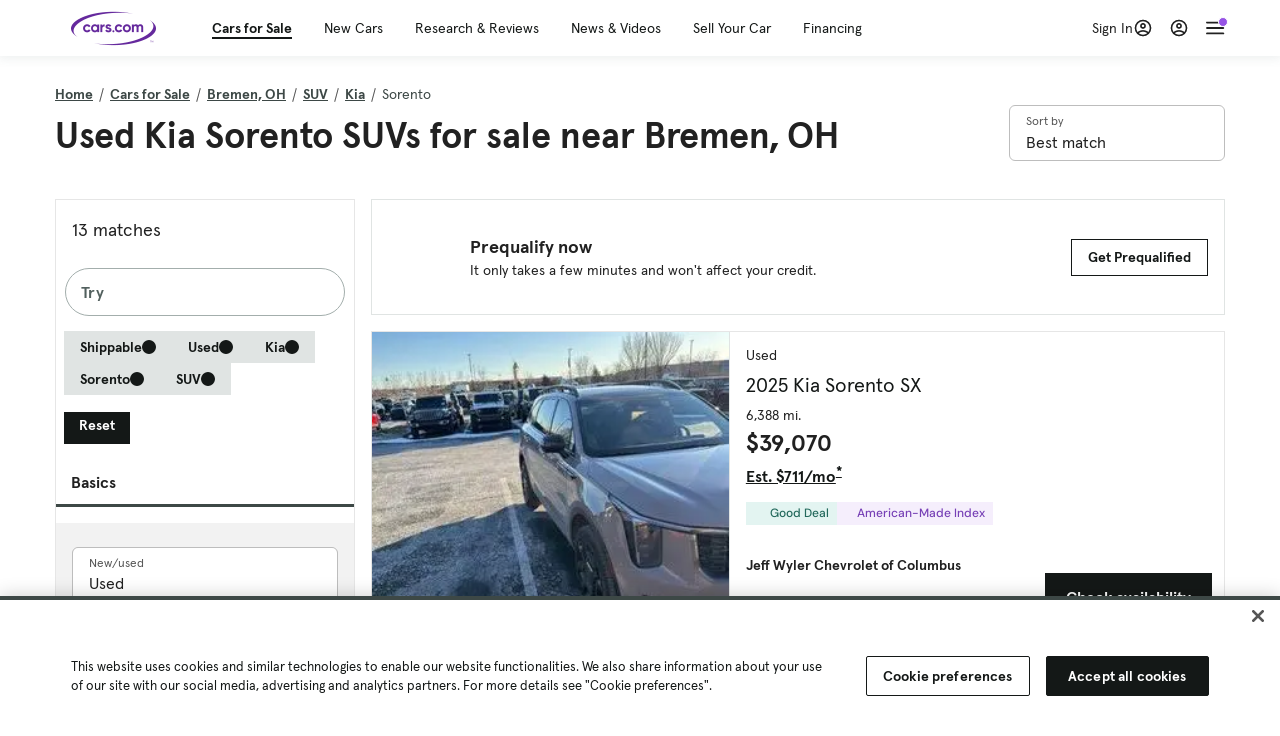

--- FILE ---
content_type: text/html; charset=utf-8
request_url: https://cars.qualtrics.com/jfe/form/SV_81Hx3Jkheo8zhmC
body_size: 19084
content:
<!DOCTYPE html>
<html class="JFEScope">
<head>
    <meta charset="UTF-8">
    <meta http-equiv="X-UA-Compatible" content="IE=edge">
    <meta name="apple-mobile-web-app-capable" content="yes">
    <meta name="mobile-web-app-capable" content="yes">
    <title>Qualtrics Survey | Qualtrics Experience Management</title>
    
        <link rel="dns-prefetch" href="//co1.qualtrics.com/WRQualtricsShared/">
        <link rel="preconnect" href="//co1.qualtrics.com/WRQualtricsShared/">
    
    <meta name="description" content="The most powerful, simple and trusted way to gather experience data. Start your journey to experience management and try a free account today.">
    <meta name="robots" content="noindex">
    <meta id="meta-viewport" name="viewport" content="width=device-width, initial-scale=1, minimum-scale=1, maximum-scale=2.5">
    <meta property="og:title" content="Qualtrics Survey | Qualtrics Experience Management">
    <meta property="og:description" content="The most powerful, simple and trusted way to gather experience data. Start your journey to experience management and try a free account today.">
    
        <meta property="og:image" content="https://cars.qualtrics.com/CP/Graphic.php?IM=IM_0ocZAgMDorIIuwJ">
    
    <script>(function(w) {
  'use strict';
  if (w.history && w.history.replaceState) {
    var path = w.location.pathname;
    var jfePathRegex = /^\/jfe\d+\//;

    if (jfePathRegex.test(path)) {
      w.history.replaceState(null, null, w.location.href.replace(path, path.replace(jfePathRegex, '/jfe/')));
    }
  }
})(window);
</script>
</head>
    <body id="SurveyEngineBody">
    <noscript><style>#pace{display: none;}</style><div style="padding:8px 15px;font-family:Helvetica,Arial,sans-serif;background:#fcc;border:1px solid #c55">Javascript is required to load this page.</div></noscript>
    
        <style type='text/css'>#pace{background:#fff;position:absolute;top:0;bottom:0;left:0;right:0;z-index:1}#pace::before{content:'';display:block;position:fixed;top:30%;right:50%;width:50px;height:50px;border:6px solid transparent;border-top-color:#0b6ed0;border-left-color:#0b6ed0;border-radius:80px;animation:q 1s linear infinite;margin:-33px -33px 0 0;box-sizing:border-box}@keyframes q{0%{transform:rotate(0)}100%{transform:rotate(360deg)}}
</style>
        <div id='pace'></div>
    
    <script type="text/javascript">
      window.QSettings = {
          
        jfeVersion: "3e3a402b55155c4ce96485af1c57bfd5785c8daa",
        publicPath: "/jfe/static/dist/",
        cbs: [], bootstrapSkin: null, ab: false,
        getPT: function(cb) {
          if (this.pt !== undefined) {
            cb(this.success, this.pt);
          } else {
            this.cbs.push(cb);
          }
        },
        setPT: function(s, pt) {
          this.success = s;
          this.pt = pt;
          if (this.cbs.length) {
            for (var i = 0; i < this.cbs.length; i++) {
              this.cbs[i](s, pt);
            }
          }
        }
      };
    </script>
    <div id="skinPrefetch" style="position: absolute; visibility: hidden" class="JFEContent SkinV2 webkit CSS3"></div>
    <script>(()=>{"use strict";var e,r,t,a,c,o={},n={};function d(e){var r=n[e];if(void 0!==r)return r.exports;var t=n[e]={id:e,loaded:!1,exports:{}};return o[e].call(t.exports,t,t.exports,d),t.loaded=!0,t.exports}d.m=o,e=[],d.O=(r,t,a,c)=>{if(!t){var o=1/0;for(l=0;l<e.length;l++){for(var[t,a,c]=e[l],n=!0,f=0;f<t.length;f++)(!1&c||o>=c)&&Object.keys(d.O).every(e=>d.O[e](t[f]))?t.splice(f--,1):(n=!1,c<o&&(o=c));if(n){e.splice(l--,1);var i=a();void 0!==i&&(r=i)}}return r}c=c||0;for(var l=e.length;l>0&&e[l-1][2]>c;l--)e[l]=e[l-1];e[l]=[t,a,c]},d.n=e=>{var r=e&&e.__esModule?()=>e.default:()=>e;return d.d(r,{a:r}),r},t=Object.getPrototypeOf?e=>Object.getPrototypeOf(e):e=>e.__proto__,d.t=function(e,a){if(1&a&&(e=this(e)),8&a)return e;if("object"==typeof e&&e){if(4&a&&e.__esModule)return e;if(16&a&&"function"==typeof e.then)return e}var c=Object.create(null);d.r(c);var o={};r=r||[null,t({}),t([]),t(t)];for(var n=2&a&&e;"object"==typeof n&&!~r.indexOf(n);n=t(n))Object.getOwnPropertyNames(n).forEach(r=>o[r]=()=>e[r]);return o.default=()=>e,d.d(c,o),c},d.d=(e,r)=>{for(var t in r)d.o(r,t)&&!d.o(e,t)&&Object.defineProperty(e,t,{enumerable:!0,get:r[t]})},d.f={},d.e=e=>Promise.all(Object.keys(d.f).reduce((r,t)=>(d.f[t](e,r),r),[])),d.u=e=>"c/"+{196:"vendors~recaptchav3",233:"db",438:"vendors~mockForm",821:"barrel-roll",905:"ss",939:"bf",1044:"matrix",1075:"mc",1192:"meta",1205:"timing",1365:"hmap",1543:"recaptchav3",1778:"slide",1801:"fade",2042:"jsApi",2091:"advance-button-template",2292:"hotspot",2436:"slider",2552:"vendors~scoring~cs~matrix",2562:"flip",2603:"mockForm",2801:"fancybox",3432:"mp",4522:"scoring",4863:"dd",5321:"vendors~mockForm~response-summary~fileupload",5330:"fileupload",5453:"default~cs~slider~ss",5674:"pgr",5957:"response-summary",6023:"vendors~fileupload",6198:"te",6218:"ro",6246:"focus-handler",6255:"captcha",6500:"default~hl~hotspot~matrix",6507:"prototype",7211:"sbs",7529:"cs",7685:"preview",7719:"default~hmap~pgr~ro~te~timing",8095:"default~cs~slider",8393:"draw",8606:"default~captcha~cs~db~dd~draw~fileupload~hmap~hl~hotspot~matrix~mc~meta~pgr~ro~sbs~slider~ss~te~timing",9679:"toc",9811:"hl"}[e]+"."+{196:"97848bc9e7c6051ecccc",233:"8ba9f6447cd314fbb68a",438:"53d5364f2fde015d63eb",821:"7889bb8e29b6573a7c1e",905:"351d3164dfd98410d564",939:"eec2597b947c36022f6d",1044:"d8d7465fc033fbb10620",1075:"86a63d9fd6b94fccd78b",1192:"2bda7fa2af76817782a5",1205:"e0a338ca75eae4b40cc1",1365:"b3a7378eb91cc2c32d41",1543:"0c7be974c5976b4baac4",1778:"89aa23ad976cab36539d",1801:"8cb2d1667aca0bc1260e",2042:"c48c082656b18079aa7e",2091:"4f0959084e4a4a187d1d",2292:"14fd8d7b863312b03015",2436:"96ce9dfbc69cf4a6f014",2552:"7cd2196cef0e70bb9e8a",2562:"3266dde7e4660ffcef3a",2603:"c8f6cb94cd9e79b57383",2801:"685cee5836e319fa57a8",3432:"6ae4057caed354cea4bd",4522:"1beb1b30ccc2fa30924f",4863:"4a0994a3732ac4fec406",5321:"41b49ced3a7a9cce58ab",5330:"4e241617d0d8f9638bed",5453:"171b59120e19c43bc4c6",5674:"144a9eb1a74ebd10fb2f",5957:"18b07be3e10880ac7370",6023:"2f608006811a8be8971c",6198:"31e404ce9bb91ad2fdc1",6218:"3cb64ba46db80f90121a",6246:"ba7b22b6a40782e5e004",6255:"a511708ee09ee539c882",6500:"e988cfdc3a56d687c346",6507:"63afbf731c56ba97ae7b",7211:"2d043279f45787cdbc6a",7529:"6440499b8bf1aaf62693",7685:"1241170f420176c2c6ef",7719:"8714f0d6579c8e712177",8095:"3b318c0e91b8cce117d5",8393:"2a48f184a447969fff1f",8606:"017a626bdaafbf05c221",9679:"20b914cfa638dfe959cc",9811:"e3e744cd3ab59c8be98b"}[e]+".min.js",d.miniCssF=e=>"fancybox.0bb59945b9873f54214a.min.css",d.g=function(){if("object"==typeof globalThis)return globalThis;try{return this||new Function("return this")()}catch(e){if("object"==typeof window)return window}}(),d.o=(e,r)=>Object.prototype.hasOwnProperty.call(e,r),a={},c="javascriptformengine:",d.l=(e,r,t,o)=>{if(a[e])a[e].push(r);else{var n,f;if(void 0!==t)for(var i=document.getElementsByTagName("script"),l=0;l<i.length;l++){var b=i[l];if(b.getAttribute("src")==e||b.getAttribute("data-webpack")==c+t){n=b;break}}n||(f=!0,(n=document.createElement("script")).charset="utf-8",n.timeout=120,d.nc&&n.setAttribute("nonce",d.nc),n.setAttribute("data-webpack",c+t),n.src=e),a[e]=[r];var s=(r,t)=>{n.onerror=n.onload=null,clearTimeout(u);var c=a[e];if(delete a[e],n.parentNode&&n.parentNode.removeChild(n),c&&c.forEach(e=>e(t)),r)return r(t)},u=setTimeout(s.bind(null,void 0,{type:"timeout",target:n}),12e4);n.onerror=s.bind(null,n.onerror),n.onload=s.bind(null,n.onload),f&&document.head.appendChild(n)}},d.r=e=>{"undefined"!=typeof Symbol&&Symbol.toStringTag&&Object.defineProperty(e,Symbol.toStringTag,{value:"Module"}),Object.defineProperty(e,"__esModule",{value:!0})},d.nmd=e=>(e.paths=[],e.children||(e.children=[]),e),d.p="",(()=>{if("undefined"!=typeof document){var e=e=>new Promise((r,t)=>{var a=d.miniCssF(e),c=d.p+a;if(((e,r)=>{for(var t=document.getElementsByTagName("link"),a=0;a<t.length;a++){var c=(n=t[a]).getAttribute("data-href")||n.getAttribute("href");if("stylesheet"===n.rel&&(c===e||c===r))return n}var o=document.getElementsByTagName("style");for(a=0;a<o.length;a++){var n;if((c=(n=o[a]).getAttribute("data-href"))===e||c===r)return n}})(a,c))return r();((e,r,t,a,c)=>{var o=document.createElement("link");o.rel="stylesheet",o.type="text/css",d.nc&&(o.nonce=d.nc),o.onerror=o.onload=t=>{if(o.onerror=o.onload=null,"load"===t.type)a();else{var n=t&&t.type,d=t&&t.target&&t.target.href||r,f=new Error("Loading CSS chunk "+e+" failed.\n("+n+": "+d+")");f.name="ChunkLoadError",f.code="CSS_CHUNK_LOAD_FAILED",f.type=n,f.request=d,o.parentNode&&o.parentNode.removeChild(o),c(f)}},o.href=r,t?t.parentNode.insertBefore(o,t.nextSibling):document.head.appendChild(o)})(e,c,null,r,t)}),r={3454:0};d.f.miniCss=(t,a)=>{r[t]?a.push(r[t]):0!==r[t]&&{2801:1}[t]&&a.push(r[t]=e(t).then(()=>{r[t]=0},e=>{throw delete r[t],e}))}}})(),(()=>{var e={3454:0};d.f.j=(r,t)=>{var a=d.o(e,r)?e[r]:void 0;if(0!==a)if(a)t.push(a[2]);else if(3454!=r){var c=new Promise((t,c)=>a=e[r]=[t,c]);t.push(a[2]=c);var o=d.p+d.u(r),n=new Error;d.l(o,t=>{if(d.o(e,r)&&(0!==(a=e[r])&&(e[r]=void 0),a)){var c=t&&("load"===t.type?"missing":t.type),o=t&&t.target&&t.target.src;n.message="Loading chunk "+r+" failed.\n("+c+": "+o+")",n.name="ChunkLoadError",n.type=c,n.request=o,a[1](n)}},"chunk-"+r,r)}else e[r]=0},d.O.j=r=>0===e[r];var r=(r,t)=>{var a,c,[o,n,f]=t,i=0;if(o.some(r=>0!==e[r])){for(a in n)d.o(n,a)&&(d.m[a]=n[a]);if(f)var l=f(d)}for(r&&r(t);i<o.length;i++)c=o[i],d.o(e,c)&&e[c]&&e[c][0](),e[c]=0;return d.O(l)},t=self.webpackChunkjavascriptformengine=self.webpackChunkjavascriptformengine||[];t.forEach(r.bind(null,0)),t.push=r.bind(null,t.push.bind(t))})()})();</script>
    <script src="/jfe/static/dist/jfeLib.41e905943427321fa036.min.js" crossorigin="anonymous"></script>
    <script src="/jfe/static/dist/jfe.b2aa22a9b68ea0a1d846.min.js" crossorigin="anonymous"></script>


    <link href="/jfe/themes/templated-skins/qualtrics.2014:cars.9820517390:null/version-1765475774342-89bffa/stylesheet.css" rel="stylesheet"><link href="https://rsms.me/inter/inter.css" rel="stylesheet">

    <link id="rtlStyles" rel="stylesheet" type="text/css">
    <style id="customStyles"></style>

    <style>
      .JFEScope .questionFocused   .advanceButtonContainer {transition:opacity .3s!important;visibility:unset;opacity:1}
      .JFEScope .questionUnfocused .advanceButtonContainer, .advanceButtonContainer {transition:opacity .3s!important;visibility:hidden;opacity:0}
      .Skin .Bipolar .bipolar-mobile-header, .Skin .Bipolar .desktop .bipolar-mobile-header, .Skin .Bipolar .mobile .ColumnLabelHeader {display: none}

      /* Change color of question validation warnings */
      .Skin .ValidationError.Warn {color: #e9730c;}

      /* Hide mobile preview scrollbar for Chrome, Safari and Opera */
      html.MobilePreviewFrame::-webkit-scrollbar { display: none; }

      /* Hide mobile preview scrollbar for IE and Edge */
      html.MobilePreviewFrame { -ms-overflow-style: none; scrollbar-width: none; }
    </style>
    <style type="text/css">.accessibility-hidden{height:0;width:0;overflow:hidden;position:absolute;left:-999px}</style>
    <div id="polite-announcement" class="accessibility-hidden" aria-live="polite" aria-atomic="true"></div>
    <div id="assertive-announcement" class="accessibility-hidden" aria-live="assertive" role="alert" aria-atomic="true"></div>
    <script type="text/javascript">
      (function () {
        var o = {};
        try {
          Object.defineProperty(o,'compat',{value:true,writable:true,enumerable:true,configurable:true});
        } catch (e) {};
        if (o.compat !== true || document.addEventListener === undefined) {
          window.location.pathname = '/jfe/incompatibleBrowser';
        }

        var fv = document.createElement('link');
        fv.rel = 'apple-touch-icon';
        fv.href = "https://cars.qualtrics.com/CP/Graphic.php?IM=IM_eR3RqUaDkCmZcDb";
        document.getElementsByTagName('head')[0].appendChild(fv);
      })();
      QSettings.ab = false;
      document.title = "Qualtrics Survey | Qualtrics Experience Management";
      
      (function(s) {
        QSettings.bootstrapSkin = s;
        var sp = document.getElementById('skinPrefetch');
        if (sp) {
          sp.innerHTML = s;
        }
      })("<meta name=\"HandheldFriendly\" content=\"true\" />\n<meta name = \"viewport\" content = \"user-scalable = yes, maximum-scale=10, minimum-scale=1, initial-scale = 1, width = device-width\" />\n<div class='Skin'>\n\t<div id=\"Overlay\"></div>\n\t<div id=\"Wrapper\">\n\t\t\n\t\t<div class='SkinInner'>\n\t\t\t<div id='LogoContainer'>\n\t\t\t\t<div id='Logo'><img src=\"https://cars.qualtrics.com/CP/Graphic.php?IM=IM_4UzHhdp9et1Omp0\" /></div>\n\t\t\t</div>\n\t\t\t<div id='HeaderContainer'>\n\t\t\t\t<div id=\"BrandingHeader\"><script type=\"text/javascript\">\nQualtrics.SurveyEngine.addOnReady(function() {\njQuery('#Plug').attr('style', 'display:none !important');\n});\n<\/script></div>\n\t\t\t\t<div id='Header'>{~Header~}</div>\n\t\t\t</div>\n\t\t\t<div id='SkinContent'>\n\t\t\t\t<div id='Questions'>{~Question~}</div>\n\t\t\t\t<div id='Buttons'>{~Buttons~}</div>\n\t\t\t\t<div id='ProgressBar'>{~ProgressBar~}</div>\n\t\t\t</div>\n\t\t</div>\n\t\t<div id='Footer'>{~Footer~}</div>\n\t\t\n\t\t<div id='PushStickyFooter'></div>\n\t</div>\n\t<div id=\"Plug\" style=\"display:block !important;\"><a href=\"https://www.qualtrics.com/powered-by-qualtrics/?utm_source=internal%2Binitiatives&utm_medium=survey%2Bpowered%2Bby%2Bqualtrics&utm_content={~BrandID~}&utm_survey_id={~SurveyID~}\" target=\"_blank\" aria-label=\"{~PlugLabel~}\">{~Plug~}</a></div>\n</div>\n<script>Qualtrics.SurveyEngine.addOnload(Qualtrics.uniformLabelHeight);<\/script>\n\n<script>\n//TM6 Question Text Cell Padding\n\t//JFE\n\tPage.on('ready:imagesLoaded',function() {\n\t\tvar t = jQuery(\".QuestionText table\");\n\t  for (i=0; i<t.length; i++) {\n\t    if (t[i].cellPadding != undefined) {\n\t      var p = t[i].cellPadding + \"px\";\n\t      t.eq(i).find(\"th\").css(\"padding\",p);\n\t      t.eq(i).find(\"td\").css(\"padding\",p);\n\t    }\n\t  }\n\t});\n\t//SE\n\tjQuery(window).on('load',function() {\n\t\tif (jQuery(\"div\").hasClass(\"JFE\") == false) {\n\t    var t = jQuery(\".QuestionText table\");\n\t    for (i=0; i<t.length; i++) {\n\t      if (t[i].cellPadding != undefined) {\n\t        var p = t[i].cellPadding + \"px\";\n\t        t.eq(i).find(\"th\").css(\"padding\",p);\n\t        t.eq(i).find(\"td\").css(\"padding\",p);\n\t      }\n\t    }\n\t\t};\n\t});\n//TM21 iOS Text Box Width Fix\n//JFE\nPage.on('ready:imagesLoaded',function() {\n\tfunction isIE () {\n  \tvar myNav = navigator.userAgent.toLowerCase();\n  \treturn (myNav.indexOf('msie') != -1) ? parseInt(myNav.split('msie')[1]) : false;\n\t}\n\tif (!isIE()) {\n\t\tvar mq = window.matchMedia( \"(max-width: 480px)\" );\n\t\tif (mq.matches == true) {\n\t\t\tjQuery(\".Skin .MC .TextEntryBox\").css(\"width\",\"100%\");\n\t\t\tjQuery(\".Skin .TE .ESTB .InputText\").css(\"width\",\"100%\");\n\t\t\tjQuery(\".Skin .TE .FORM .InputText\").css(\"width\",\"100%\");\n\t\t\tjQuery(\".Skin .TE .ML .InputText\").css(\"width\",\"100%\");\n\t\t\tjQuery(\".Skin .TE .PW .InputText\").css(\"width\",\"100%\");\n\t\t\tjQuery(\".Skin .TE .SL .InputText\").css(\"width\",\"100%\");\n\t\t\tjQuery(\".Skin .TE .FollowUp .InputText\").css(\"width\",\"100%\");\n\t\t};\n\t};\n});\n//SE\njQuery(window).on('load',function() {\n\tfunction isIE () {\n  \tvar myNav = navigator.userAgent.toLowerCase();\n  \treturn (myNav.indexOf('msie') != -1) ? parseInt(myNav.split('msie')[1]) : false;\n\t}\n\tif (!isIE()) {\n\t\tvar mq = window.matchMedia( \"(max-width: 480px)\" );\n\t\tif (jQuery(\"div\").hasClass(\"JFE\") == false && mq.matches == true) {\n\t\t\tjQuery(\".Skin .MC .TextEntryBox\").css(\"width\",\"100%\");\n\t\t\tjQuery(\".Skin .TE .ESTB .InputText\").css(\"width\",\"100%\");\n\t\t\tjQuery(\".Skin .TE .FORM .InputText\").css(\"width\",\"100%\");\n\t\t\tjQuery(\".Skin .TE .ML .InputText\").css(\"width\",\"100%\");\n\t\t\tjQuery(\".Skin .TE .PW .InputText\").css(\"width\",\"100%\");\n\t\t\tjQuery(\".Skin .TE .SL .InputText\").css(\"width\",\"100%\");\n\t\t\tjQuery(\".Skin .TE .FollowUp .InputText\").css(\"width\",\"100%\");\n\t\t};\n\t};\n});\n<\/script>\n\n<style>.Skin .QuestionOuter.Matrix{max-width:1100px}</style>\n");
      
      
      (function() {
        var fv = document.createElement('link');
        fv.type = 'image/x-icon';
        fv.rel = 'icon';
        fv.href = "https://cars.qualtrics.com/CP/Graphic.php?IM=IM_bdYYI4BiyXYEhx3";
        document.getElementsByTagName('head')[0].appendChild(fv);
      }());
      
      
    </script>
        <script type="text/javascript">
          (function(appData) {
            if (appData && typeof appData === 'object' && '__jfefeRenderDocument' in appData) {
              var doc = appData.__jfefeRenderDocument

              if (doc === 'incompatible') {
                window.location = '/jfe/incompatibleBrowser';
                return
              }

              window.addEventListener('load', function() {
                // farewell jfe
                delete window.QSettings
                delete window.webpackJsonp
                delete window.jQuery
                delete window.ErrorWatcher
                delete window.onLoadCaptcha
                delete window.experimental
                delete window.Page

                var keys = Object.keys(window);
                for (let i in keys) {
                  var name = keys[i];
                  if (name.indexOf('jQuery') === 0) {
                    delete window[name];
                    break;
                  }
                }

                document.open();
                document.write(doc);
                document.close();
              })
            } else {
              // prevent document.write from replacing the entire page
              window.document.write = function() {
                log.error('document.write is not allowed and has been disabled.');
              };

              QSettings.setPT(true, appData);
            }
          })({"FormSessionID":"FS_3wNVL1EjyG0oU3W","QuestionIDs":["QID1","QID2"],"QuestionDefinitions":{"QID1":{"DefaultChoices":false,"DataExportTag":"Q1","QuestionID":"QID1","QuestionType":"Meta","Selector":"Browser","Configuration":{"QuestionDescriptionOption":"UseText"},"Choices":{"1":{"Display":"Browser","TextEntry":1},"2":{"Display":"Version","TextEntry":1},"3":{"Display":"Operating System","TextEntry":1},"4":{"Display":"Screen Resolution","TextEntry":1},"5":{"Display":"Flash Version","TextEntry":1},"6":{"Display":"Java Support","TextEntry":1},"7":{"Display":"User Agent","TextEntry":1}},"Validation":"None","GradingData":[],"Language":{"EN":{"QuestionText":"Click to write the question text","Choices":{"1":{"Display":"Browser"},"2":{"Display":"Version"},"3":{"Display":"Operating System"},"4":{"Display":"Screen Resolution"},"5":{"Display":"Flash Version"},"6":{"Display":"Java Support"},"7":{"Display":"User Agent"}}}},"NextChoiceId":4,"NextAnswerId":1,"SurveyLanguage":"EN"},"QID2":{"DefaultChoices":false,"DataExportTag":"Q2","QuestionType":"MC","Selector":"SAVR","SubSelector":"TX","Configuration":{"QuestionDescriptionOption":"UseText"},"Choices":{"1":{"Display":"Experience using Cars.com"},"2":{"Display":"Receive assistance for trouble I am experiencing with the Cars.com site"},"3":{"Display":"Leave feedback for a dealership"},"4":{"Display":"Receive assistance for trouble I am experiencing with listing my vehicle for sale on Cars.com"},"5":{"Display":"Experience using Your Garage","DisplayLogic":{"0":{"0":{"LeftOperand":"Page","LogicType":"EmbeddedField","Operator":"Contains","RightOperand":"/your-garage","Type":"Expression"},"1":{"Conjuction":"Or","LeftOperand":"Page Referrer","LogicType":"EmbeddedField","Operator":"Contains","RightOperand":"/your-garage","Type":"Expression"},"Type":"If"},"Type":"BooleanExpression","inPage":false}},"6":{"Display":"Feature request"}},"ChoiceOrder":[1,"6","5",2,"4",3],"Validation":{"Settings":{"ForceResponse":"ON","ForceResponseType":"ON","Type":"None"}},"GradingData":[],"Language":{"EN":{"QuestionText":"What type of feedback would you like to provide?","Choices":{"1":{"Display":"Experience using Cars.com"},"2":{"Display":"Receive assistance for trouble I am experiencing with the Cars.com site"},"3":{"Display":"Leave feedback for a dealership"},"4":{"Display":"Receive assistance for trouble I am experiencing with listing my vehicle for sale on Cars.com"},"5":{"Display":"Experience using Your Garage"},"6":{"Display":"Feature request"}}}},"NextChoiceId":7,"NextAnswerId":1,"QuestionID":"QID2","DataVisibility":{"Private":false,"Hidden":false},"SurveyLanguage":"EN"}},"NextButton":null,"PreviousButton":false,"Count":2,"Skipped":0,"NotDisplayed":0,"LanguageSelector":null,"Messages":{"PoweredByQualtrics":"Powered by Qualtrics","PoweredByQualtricsLabel":"Powered by Qualtrics: Learn more about Qualtrics in a new tab","A11yNextPage":"You are on the next page","A11yPageLoaded":"Page Loaded","A11yPageLoading":"Page is loading","A11yPrevPage":"You are on the previous page","FailedToReachServer":"We were unable to connect to our servers. Please check your internet connection and try again.","ConnectionError":"Connection Error","IPDLError":"Sorry, an unexpected error occurred.","Retry":"Retry","Cancel":"Cancel","Language":"Language","Done":"Done","AutoAdvanceLabel":"or press Enter","DecimalSeparator":"Please exclude commas and if necessary use a point as a decimal separator.","IE11Body":"You are using an unsupported browser. Qualtrics surveys will no longer load in Internet Explorer 11 after March 15, 2024.","BipolarPreference":"Select this answer if you prefer %1 over %2 by %3 points.","BipolarNoPreference":"Select this answer if you have no preference between %1 and %2.","Blank":"Blank","CaptchaRequired":"Answering the captcha is required to proceed","MCMSB_Instructions":"To select multiple options in a row, click and drag your mouse or hold down Shift when selecting. To select non-sequential options, hold down Control (on a PC) or Command (on a Mac) when clicking. To deselect an option, hold down Control or Command and click on a selected option.","MLDND_Instructions":"Drag and drop each item from the list into a bucket.","PGR_Instructions":"Drag and drop items into groups. Within each group, rank items by dragging and dropping them into place.","ROSB_Instructions":"Select items and then rank them by clicking the arrows to move each item up and down."},"IsPageMessage":false,"ErrorCode":null,"PageMessageTranslations":{},"CurrentLanguage":"EN","FallbackLanguage":"EN","QuestionRuntimes":{"QID1":{"Highlight":false,"ID":"QID1","Type":"Meta","Selector":"Browser","SubSelector":null,"ErrorMsg":null,"TerminalAuthError":false,"Valid":false,"MobileFirst":false,"QuestionTypePluginProperties":null,"CurrentMultiPageQuestionIndex":0,"Displayed":true,"PreValidation":"None","IsAutoAuthFailure":false,"ErrorSeverity":null,"PDPErrorMsg":null,"PDPError":null,"QuestionText":"Click to write the question text","Choices":{"1":{"Display":"Browser"},"2":{"Display":"Version"},"3":{"Display":"Operating System"},"4":{"Display":"Screen Resolution"},"5":{"Display":"Flash Version"},"6":{"Display":"Java Support"},"7":{"Display":"User Agent"}},"WontBeDisplayedText":"This question will not be displayed to the recipient.","Active":true},"QID2":{"Highlight":false,"ID":"QID2","Type":"MC","Selector":"SAVR","SubSelector":"TX","ErrorMsg":null,"TerminalAuthError":false,"Valid":false,"MobileFirst":false,"QuestionTypePluginProperties":null,"CurrentMultiPageQuestionIndex":0,"Displayed":true,"PreValidation":{"Settings":{"ForceResponse":"ON","ForceResponseType":"ON","Type":"None"}},"Choices":{"1":{"ID":"1","RecodeValue":"1","VariableName":"1","Text":"","Display":"Experience using Cars.com","InputWidth":null,"Exclusive":false,"Selected":false,"Password":false,"TextEntry":false,"TextEntrySize":"Small","TextEntryLength":null,"InputHeight":null,"Error":null,"ErrorMsg":null,"PDPErrorMsg":null,"PDPError":null,"Displayed":true},"2":{"ID":"2","RecodeValue":"2","VariableName":"2","Text":"","Display":"Receive assistance for trouble I am experiencing with the Cars.com site","InputWidth":null,"Exclusive":false,"Selected":false,"Password":false,"TextEntry":false,"TextEntrySize":"Small","TextEntryLength":null,"InputHeight":null,"Error":null,"ErrorMsg":null,"PDPErrorMsg":null,"PDPError":null,"Displayed":true},"3":{"ID":"3","RecodeValue":"3","VariableName":"3","Text":"","Display":"Leave feedback for a dealership","InputWidth":null,"Exclusive":false,"Selected":false,"Password":false,"TextEntry":false,"TextEntrySize":"Small","TextEntryLength":null,"InputHeight":null,"Error":null,"ErrorMsg":null,"PDPErrorMsg":null,"PDPError":null,"Displayed":true},"4":{"ID":"4","RecodeValue":"4","VariableName":"4","Text":"","Display":"Receive assistance for trouble I am experiencing with listing my vehicle for sale on Cars.com","InputWidth":null,"Exclusive":false,"Selected":false,"Password":false,"TextEntry":false,"TextEntrySize":"Small","TextEntryLength":null,"InputHeight":null,"Error":null,"ErrorMsg":null,"PDPErrorMsg":null,"PDPError":null,"Displayed":true},"5":{"ID":"5","RecodeValue":"5","VariableName":"5","Text":"","Display":"Experience using Your Garage","InputWidth":null,"Exclusive":false,"Selected":false,"Password":false,"TextEntry":false,"TextEntrySize":"Small","TextEntryLength":null,"InputHeight":null,"Error":null,"ErrorMsg":null,"PDPErrorMsg":null,"PDPError":null,"Displayed":false},"6":{"ID":"6","RecodeValue":"6","VariableName":"6","Text":"","Display":"Feature request","InputWidth":null,"Exclusive":false,"Selected":false,"Password":false,"TextEntry":false,"TextEntrySize":"Small","TextEntryLength":null,"InputHeight":null,"Error":null,"ErrorMsg":null,"PDPErrorMsg":null,"PDPError":null,"Displayed":true}},"ChoiceOrder":["1","6","2","4","3"],"ChoiceTextPosition":"Left","Selected":null,"IsAutoAuthFailure":false,"ErrorSeverity":null,"PDPErrorMsg":null,"PDPError":null,"QuestionText":"What type of feedback would you like to provide?","ExistingChoices":{},"ProcessedDisplayChoiceOrder":["1","6","2","4","3"],"ChoiceOrderSetup":true,"Active":true}},"IsEOS":false,"FailedValidation":false,"PDPValidationFailureQuestionIDs":[],"BlockID":"BL_efZV8eIc4EQ2sv4","FormTitle":"Qualtrics Survey | Qualtrics Experience Management","SurveyMetaDescription":"The most powerful, simple and trusted way to gather experience data. Start your journey to experience management and try a free account today.","TableOfContents":null,"UseTableOfContents":false,"SM":{"BaseServiceURL":"https://cars.qualtrics.com","SurveyVersionID":"9223370314410068697","IsBrandEncrypted":false,"JFEVersionID":"03fe6757db2b5fa6b3fa7f1a6bef80a9295ac371","BrandDataCenterURL":"https://yul1.qualtrics.com","XSRFToken":"kdiMkpqvaGZ3wI3ZOl7woA","StartDate":"2026-01-20 22:50:42","StartDateRaw":1768949442800,"BrandID":"cars","SurveyID":"SV_81Hx3Jkheo8zhmC","BrowserName":"Chrome","BrowserVersion":"131.0.0.0","OS":"Macintosh","UserAgent":"Mozilla/5.0 (Macintosh; Intel Mac OS X 10_15_7) AppleWebKit/537.36 (KHTML, like Gecko) Chrome/131.0.0.0 Safari/537.36; ClaudeBot/1.0; +claudebot@anthropic.com)","LastUserAgent":"Mozilla/5.0 (Macintosh; Intel Mac OS X 10_15_7) AppleWebKit/537.36 (KHTML, like Gecko) Chrome/131.0.0.0 Safari/537.36; ClaudeBot/1.0; +claudebot@anthropic.com)","QueryString":"","IP":"3.139.85.82","URL":"https://cars.qualtrics.com/jfe/form/SV_81Hx3Jkheo8zhmC","BaseHostURL":"https://cars.qualtrics.com","ProxyURL":"https://cars.qualtrics.com/jfe/form/SV_81Hx3Jkheo8zhmC","JFEDataCenter":"jfe3","dataCenterPath":"jfe3","IsPreview":false,"LinkType":"anonymous","geoIPLocation":{"IPAddress":"3.139.85.82","City":"Columbus","CountryName":"United States","CountryCode":"US","Region":"OH","RegionName":"Ohio","PostalCode":"43215","Latitude":39.9625,"Longitude":-83.0061,"MetroCode":535,"Private":false},"geoIPV2Enabled":true,"EDFromRequest":[],"FormSessionID":"FS_3wNVL1EjyG0oU3W"},"ED":{"SID":"SV_81Hx3Jkheo8zhmC","SurveyID":"SV_81Hx3Jkheo8zhmC","Q_URL":"https://cars.qualtrics.com/jfe/form/SV_81Hx3Jkheo8zhmC","UserAgent":"Mozilla/5.0 (Macintosh; Intel Mac OS X 10_15_7) AppleWebKit/537.36 (KHTML, like Gecko) Chrome/131.0.0.0 Safari/537.36; ClaudeBot/1.0; +claudebot@anthropic.com)","Q_CHL":"anonymous","Q_LastModified":1728327145,"Q_Language":"EN"},"PostToStartED":{},"FormRuntime":null,"RuntimePayload":"uZ3caQja8eJw1a3256U8JT0f7Q2LTq/kmHZyRiaY6kA4+XjRSl284bN3JMz7sueuCt2zr+Whjk1sz3BY8gll05EsGzYvqMMfbg5Ft3RDfaCbQ2NReDXpa3u70sYv0W2ouxZ+MOSyIpd6vFCpeJMAaRBDPdTMju2E//QXFAFl1pdBlcokCJT4q5MzCnub6EP2FVsP/cN10NZxrykS/Kcn+jYUFRsHConXS+VI1tZicOylVwk0Hi35+9KxtkIWPLR0wWZ4pJsQ4GHsegS1QWZigt1dIC8xIrRAt7dDBIV/8WbrVJEYk7fgjymf3EQB+rk5vleFY32fonEeiAhgIObcMAjwytmVqKDRlTsMQkyy4cpnOAXQbaVlPu39uAtIo+PcI8fT8b0zWNYqYnsUQvtwki1yr3kbN+6CDDKIY/[base64]/U0NX3JnxxHWdcGeAXx46MLdcUbIGL3/0cN64uA6RPGzs/eWMofULAYYj1luZdfqD3fEolGgk6vKGiNxNZ1UrJ1PHALt6DKm7sqrxdECM7jtXrAB1wK5Ngccnw2r736sZUY/C5A9HyJNO+wi0b2TZH50sOnYnz19b7rKuxjZ19WcFud3l5/mkx2lesCuwulUXgj0KtrLQCcNGkUyARPJDgYxxU+Ewwcn/pAy9Qz+9HTJTzNgQFvzjiDLGHWb5Z5QMFlYsvhmDa+wn5XPHWSmdrmFZyAQ2kwVVKoeDZ1OpgTr8dX5ISDBj0/2p0A2eYXxI/eVkXSIR9PwUYl3l9Jt0rQ2gf5khWQfcYQBDGQCEp8sCqdiuFBLYPPOTXPvxAqeU3qKYN/hxMMMaOa0c9JHWmwTtGQscLQGbYteaECF3pM4jYhqrLBo43A9x2heaE97HTg3z1KpxMUrObDGHFlquxNkakFzfeD0GuZpELOw6plXP5eGvgVqAo/6V5V3RFS7Ag1ftS507DmAywcIrBQkcdcqgGfPA8AkFzweEx3D+9YSzOmSz9GLO03P3HuebWoD0qz9KWrgoydbR8AVJAzMY/Svl4FKQJSdFNUcRAqR/KypYocYkNxmOTS/kaEj0EcTfYaTnXEiB1bZmeEtcj2GowhUpOLMJJ0NIMvbPxDKbHzit1nMxzvs8eBkjfskw10XBKhY9v13oDCCYEfbVaFMA/qz2Gn3SuEwiZbLitdkuc58Oi1h+XGWFPC/3MahBhUKOApC6Uq/eDU+veZ59gu7KCKvQ+t9HN1q2xOk10yLxklGcs+I1g9B+QQE5w4SmVEYGp0mnR5vuZCZ/TDd3WSpn58Yed7OhZuB8akOM+L6UqPDK1FgzA3gmHUICpO98p5VejEOyl83Itm38xGbiLpY/eZP9LaRRdJIU5Rw9lPhNEOvS+25rcv9QNQCa2h0mWuxb/HYHKOWKMCs/[base64]/ZmQbE1vTlFFPQ7K5x8AZJTGlq3m6sthtev7YX1tRfCPtgEFUVUjwFMm21kFWwtc4/ZBN0si2R158kitpTE1dD1MgUhkfN5138pVKuG+2BsjF8X7AnMZ8spb4nadoZyFYxYa+kaS4SyL3i61hTd9ReLBtDa2A23Rn8XYCGi4LUQGKV0G/[base64]/A4ARPux6tP4opbzqeMJp+O3K6NCo6e4Wc0qiaPz2S6802Mgz768AfzyusTDpfpNwb5Pi5OGkEG7djMSxWsOsquRIGg3OtX6VfR6KnhfroJRl1JyHZvGrWgmnO/yR2ED8N1eXewQ8TPW3WSCb0gPSIo43VsIi6KQmsH98HW3XR9b7YDgr3eeKwNtKoHsTBIYn2a2H2pg2Mp1DTpdd0SFUcMYokDFvxD6lYOzGGKSjIZU4SG7tU/BsdV32O8XGGSPt1AWlCzT3dnRXR+7u7CT142dLW248g/kD01oe4YRSonP9V0/oDGuVzM9YPupkT2/M8M6U+pC1Iw8H0kuWOsxEwrd/fWZbKFTQTznOxMo98bWzZY5ftuY+RvzSeND3DAjWUPiP/mzei/p+eWgYgcIo58uf2LoZUJBZP4Fz/mhi5Ueh2GEOBY8NVCZP1lxej7zWk/tHYOTU3zthwepn8YfOFYvdAtgLIaCBYYsEy2ijYX444d0YOPXHsFv90JIaUoQxSPcUyS51NTi3VYc55T9ZBXzwPozr7Wnst/zPBY2FYe+D6t0HbMQUz4Qw60YjbXsGQndu6Q1Q/[base64]/o2p62Hkyq+wy2V0okeS6A1iBnxPi1AU3ohUzh5pGcWtJQgPONPvf2TmTWGHIHXIcak22V/faeMG9RYoORddpEoBUDuGdYK/bFpCM/uRvs5p/pA+tvartNIOejRddYNU5FqwxPMGSMn8nrYnpTsuf5o5I6/T9TT9A7+cWTta+RxfVSujxQ0zEJcXqse+DbXENp2U8Ka1iOweSH1caxpb6yPKpuJ8pZOeVFJ1i4noi8lMvQuvw9oIXXnY3yISgKfY3QxPqKIfwqJ3pBBlfH5Cr87wjpvCtGZrwsEtUw6x9BlYjbhq7rs1lyows/m0CrvX5Ai89y9oR7sJdmkO+Oe67d6kswmX12c236z4lqoL9VaKFO5Nau4QQ4aBkn+OtyJsvbQEhipmdRh6Xymui5PqYbnaUUfTUcmkbMcgshTQeYd8P64YyWiDU4X0wR/k1ZmsWVZKe+zlTU7j6aMcsVEswE7lAjWsR+7APWnKM4+cyvO9IeaDJ5kfcaOex9q/g2GdTUqHDN9sco6vzbkSAGarg5IJ1jQtIud/E+obsQvMGdiCLpiFYS/lgF8rtG+RngiTu6XCYrpxJmqZKxhogr+iuOWN7vVb1/Zj0aZmYAEr4HZR7rHT0CrUihiUPeE54jIOsGCdVsQ3leUqC/Vv/qFy05S2RAU+B6dgF236kUz6I0NlN2U7wNQgJ989edqhaRY+iM8wJq4EHGpCG+WDPXop9Hdm8nhXavaab/6wAgOHSwrzFrkF9ZorJ3U/PBli1K4w/A1HqicnCmf6X/cUvBPzc087JX193FHoBMn6t7+WjuIZHtPIbfeUtGAU2O4U4NdZibLOJAJEytUd6E1voTkgY0RzpLpSvupEQtFA32o6rYFsQnqw/zrD2k3JsML3HY5utNnnQZaQSNIeourJsO8fachb39ef8XLihKXJTt0ThrNmUVq9J9WGM1JxtBXCfM8krnhyGvSPs3m8C/8JhdECsOj63s1ejw9LzhVMA33PdpA+DdURP1R3Omj8OBRZlVH3HD42wXmdPj2xQKAQynNanIK+uH/8Hotod49J0lEZ/G5Z4WyuU7bQrHQWloCfD2ADeQqN4GXRnFbonpXls2NRRzEXtZuyM3hb+xb+xDBITzXYGdmO68FFRsDXE0pcub9/bH/FZAFU0P9ICSeg6fC+/oMJgtkf6Cn1cg/Ojsrdgz8WFTeNz5PaFRq043rZnqZruyLvhNyDL4G94hQ1oCKgrVV1xtfX0oaYb7F5dBxdlEVJ6lxjv2/tiCVcVGCHuLlIUutUNfuyHGuuDCCayUd0dNuixpSugH/Ln/HvntQt7ibsGU3L+ue+lwsDCxhZ4YTptKOvlG+qTwJ7BUCWrbcniXtcaNqTnZw0Ez64StAA9eVMEcA5IPNEC7+7oNgYXXLPqq3zPp0fhKDqZsUCcXQKAl3Ugl5k1kjWwg4Ylw6Pg9zQDC1EdoAyRH2y/9szu0uUiOwu85dOptzxPwSUM4gfEgIxLBeti5g8cy9qjVV1v5rkvBkFVuaEvrGOMtfX6iBC2qNAD1MAo9e/Pl8ceGUIqhY/hJ0HFX6yCsphk0eCQFUFsepbctTI/RTwfGQroY5BtAUoqcbos3nM0eu4glBRApJP29mPPrPFNjOhqFfi6u2g4sefdIkieRC4cbU6icMKqvHCdkG1Yg28YqWzkKuM4qiCWxkCS/Q5lizSbpRZ4zSW5SF+AaE3iQ6e94CC08x7PhhMANpfjqyzI6PSswgULdCwZx8bDH3yIaj1K5Esv5nA6Mi/c8vYqMl7tPnWxsWbqL5QwHPXDNL8+BrVcOvXLFw0AQSml9NPhAPjaxDBvcDwC+JR4YJAA8lr1xdrz/fwqQr+6302MDpbtUaUXE4QZtOgVBtkHMS9WVeg6S9AdqVvDa6GkKGPbZOk6dDszxviHxUoV53fYEwtuJU5qxPrmUj+ikWI9rs9zsRtPDC+CKAvs/ubr8Bojp6LuPlDRTN+ZES/oHDmi4vhN2lpOI8KY78plaxc3Gytkfwps5UwwfJmzORTd0+Qt5TaRBDBFNQrbcloZ+0xTW9yso+2D/HfpMv5HuIHupjaroWasjuVt8OLgQs6IucuXJvVXVaN9+s28WOf7MuRagR5TJbxkxMiRyaN3QzotU+Or9o5upu/JaqdRdDbZa4ZwCNhl43upVgiWE/YsnegWoR4YZpMjhf+I/0nHrD8GVEwjNt+sxhUElX+YHPC5CeT5QgnYak0xVw0uCaonIxjwaPW6Fv9ivj1u4qh3R0yHUXNHFerEmsYNqcrk9HJAu6E2Sj18UKSdXD3vwg6cB0s/Rdn+772tZJFyy7+mjRPFM2Hm92B1iyabpVO4yAOlaOnNAvMHPO0fqgaXU6cj9MTvhv+F3+azX40U/vhRMOOPVESiN3OnYmiKezKLlPwRBriMhuDflYja+4xVk1RD5gsbdMXhMzFhMQCfVDOt+BKssQEq2PmcbaIim767GZGcI/41d1romAeklvqUyR28wa1JYRzuPjLT83PzLEyGtXXhDl0VyL1A/qGDnoauK7mtI+rMK0r6tPjVgjW49dcMSgGhsUvgrIxkRmvezozvwjMXBnYGWOf+8UP2BcEf4keaH4OK6cM6jQdVZsH22Uq2JYeTVylDVl+mVAsrW2TbBPPIZqBbR86GX894NXwQE5x+N/mYot9mOU78ivK02KXOK9PVD1nKain86cSs+l8yVXdFH5p+1IVvWgR8nj0jRPef8eLaIOkQiWQ5kZMEW6YVC8RqFBrVGf7nVYumoqWxD20OJshYPP9YfPp+Y4JIsDJlhAR0/Qo5IqD8eh4/xGwYf4lrl4I3AWdJXNfyUnZCQ3EX9yZvJmYlw0D4CCb50BoPIy/f3AuheOxfKVMjfViE9eJTCu/pLQLMC+sydk/9fYUsOK5Z46o9KddKhhOeZDw1cjRmZQZLIF13XUdZzyg7GjJYRIX3IBF8Hn12nWb/b/KV9ra7TnvFMCJASLgq0dTaEJMUkZ62qGMogVPJ4lQzz3I+N/NrbrZpdvAfr2UlgXW1MCv/[base64]/uv4lltRaEp1DG1wE47ARMKkUtCgH5Z6JEAKqR6uQxKBbqJkplrUXL7PzdKUrJnVy/nt69748QeZOhOAyZTnduqrsROO0jgKczG8nTFDf2QcCmsBb9LP1NjAn7XV1gzEQ/wnl8QkUCdtPWnj6vfNksSa2qYd6qE7EKbsStAQOAjDETtRIqwabK3n/uoGcEXuESjNIt+uo4xAw2+K/lIrBA038L4GWxvAZzJg70xiY7QMnjd6jj8BVvQyO7uryhVEFnx0ozfJ4giiXuAsscSJlWGo2aPHa9pt7CNWAK+jKHAWV92UAzwmbnMDKn3bO/Od0gIvvew8Hz6Pt3L8GTN/Wff6pT9Rl8n9moqvYqFmcr2h20GBZY3TL25oguBFvomD1TTqBTApU5mF5+71yYubpFgfVp8hmRhVo+dJXdZaBJZpBlgLMy0npo7qWVHeEnkrW/PA6YSsJyIUqqFkHvxQZ5J2vDyFNQcgRgGNGs2IaWld3uufpVOF0VZFg/1o4zKrUNaFKrh95K3YA6EWiTlhxXTtAFlrHd2cIQQ35rFDnX6dGJrza+6L72iihFedTPKVlx29j5IiIfU+WPa+U9hHLW326EDqWipWd2Q9dEF8ZTkes88oUjuLt5lGavqGCKTw4sUVhFWYwf069dNUCGmMoESpc+Eumggeq8xuZ/mevzPQx8lf4AVSqgq/k9M5C5UNZtB+iEmlj9/jcvbucLwzDvxzXsuo7DWk467+RmEq2jjPoHjMZiewSZdqXFZv7XbD1ZIbT311dxD3xQ2vbij674k69qz45V8FaBXxUBZj03IWViU7XvgVoRmZ9Me+eewbaicjZHLPorDm77XH9DGTgtr/C1NtoMH5lOmhChy68Mzaf+yyRa6JYrcG7AFyAuyAoVj/uxlRPB3u3ofTCv0Mw7X6HaUEBFw2j65T+ohTyzMtC+2jK9M+KzTy/QWWN3YcUwOUFSOPiL8RMJLDjUN7JPHaCKMXks3hIJMjJSeQAt2eEyAxG3p1FdhxCbtAOGktQQaV6innUrrWqItWFz0cEyza6oFFZ5AjM+80+Anyvey0Z95ZT9TGacnk4YSXniz4fKr2yuUYrU8zWBb8Sdx3y6BPztwUlWWCIVXEGZjKrsKEs6/oc3N27XxrgTqSYBXhG9msO8d2TEaBFsVRP4QpNijMQq+5UJojhmIxi3To9M1PybJp0PMsk0EOgj2SKacKDoPXfKPc5Ec4ySrcJHNcdGb3r6cSPp+4Ol4ue50Qmr8QGJmWSEln/dlTr/NFEbhzeF6at1C0pYULoc0VIk/Lts+CHu6ST38JVjh/8yh0mcsrx/WSfjnt46RB4HW0HRgxfEikQk9Gkm5DpN0QQK/LNDx3c8JZTiajl8hU7EuaQ==","TransactionID":1,"ReplacesOutdated":false,"EOSRedirectURL":null,"RedirectURL":null,"SaveOnPageUnload":true,"ProgressPercent":0,"ProgressBarText":"Survey Completion","ProgressAccessibleText":"Current Progress","FormOptions":{"BackButton":false,"SaveAndContinue":true,"SurveyProtection":"PublicSurvey","NoIndex":"Yes","SecureResponseFiles":true,"SurveyExpiration":"None","SurveyTermination":"DisplayMessage","Header":"<script>\n    jQuery(\".AdvanceButton\").hide();\n    <\/script>","Footer":"","ProgressBarDisplay":"None","PartialData":"+2 days","PreviousButton":{"Display":"Previous"},"NextButton":{"Display":"Next"},"SurveyTitle":"Qualtrics Survey | Qualtrics Experience Management","SkinLibrary":"cars","SkinType":"templated","Skin":"qualtrics.2014:cars.9820517390:null","NewScoring":1,"EOSMessage":"MS_eQJU8qmoIbhUiJ8","ShowExportTags":false,"CollectGeoLocation":false,"SurveyMetaDescription":"The most powerful, simple and trusted way to gather experience data. Start your journey to experience management and try a free account today.","PasswordProtection":"No","AnonymizeResponse":"No","RefererCheck":"No","ConfirmStart":false,"AutoConfirmStart":false,"ResponseSummary":"No","EOSMessageLibrary":"UR_abLyykajozQA1eJ","EOSRedirectURL":"http://","EmailThankYou":false,"ThankYouEmailMessageLibrary":null,"ThankYouEmailMessage":null,"InactiveSurvey":"DefaultMessage","PartialDeletion":null,"PartialDataCloseAfter":"LastActivity","AvailableLanguages":{"EN":[]},"CustomStyles":{"customCSS":".Skin { \n  font-family: \"Inter var\", Helvetica, Arial, sans-serif; \n}\n\n@supports (font-variation-settings: normal) {\n  .Skin { \n    font-family: \"Inter var alt\", Helvetica, Arial, sans-serif; \n  }\n}"},"Autoadvance":true,"ExternalCSS":"https://rsms.me/inter/inter.css","AutoadvanceHideButton":false,"AutoadvancePages":true,"ProtectSelectionIds":true,"headerMid":"","SurveyName":"Feedback - Responsive","SurveyLanguage":"EN","ActiveResponseSet":"RS_3I9aqL70DKui23k","SurveyStartDate":"0000-00-00 00:00:00","SurveyExpirationDate":"0000-00-00 00:00:00","SurveyCreationDate":"2022-03-18 21:16:16","SkinOptions":{"Version":3,"AnyDeviceSupport":true,"Icons":{"favicon":"https://cars.qualtrics.com/CP/Graphic.php?IM=IM_bdYYI4BiyXYEhx3","appleTouchIcon":"https://cars.qualtrics.com/CP/Graphic.php?IM=IM_eR3RqUaDkCmZcDb","ogImage":"https://cars.qualtrics.com/CP/Graphic.php?IM=IM_0ocZAgMDorIIuwJ"},"BrandingOnly":{"header":"<script type=\"text/javascript\">\nQualtrics.SurveyEngine.addOnReady(function() {\njQuery('#Plug').attr('style', 'display:none !important');\n});\n<\/script>","footer":"","css":".Skin .QuestionOuter.Matrix{max-width:1100px}","html":""},"ProgressBarPosition":"bottom","Logo":"https://cars.qualtrics.com/CP/Graphic.php?IM=IM_4UzHhdp9et1Omp0","LogoPosition":"center","LogoBanner":false,"QuestionsContainer":false,"QuestionDisplayWidth":"default","MCButtonChoices":false,"NPSMobileVertical":false,"HideRequiredAsterisk":false,"LayoutSpacing":0,"FallbackSkin":false},"SkinBaseCss":"/jfe/themes/templated-skins/qualtrics.2014:cars.9820517390:null/version-1765475774342-89bffa/stylesheet.css","PageTransition":"None","Favicon":"https://cars.qualtrics.com/brand-management/brand-assets/cars/favicon.ico","CustomLanguages":null,"SurveyTimezone":"America/Chicago","LinkType":"anonymous","Language":"EN","Languages":null,"DefaultLanguages":{"AR":"العربية","ASM":"অসমীয়া","AZ-AZ":"Azərbaycan dili","BEL":"Беларуская","BG":"Български","BS":"Bosanski","BN":"বাংলা","CA":"Català","CEB":"Bisaya","CKB":"كوردي","CS":"Čeština","CY":"Cymraeg","DA":"Dansk","DE":"Deutsch","EL":"Ελληνικά","EN":"English","EN-GB":"English (United Kingdom)","EN_GB":"English (Great Britain)","EO":"Esperanto","ES":"Español (América Latina)","ES-ES":"Español","ET":"Eesti","FA":"فارسی","FI":"Suomi","FR":"Français","FR-CA":"Français (Canada)","GU":"ગુજરાતી ","HE":"עברית","HI":"हिन्दी","HIL":"Hiligaynon","HR":"Hrvatski","HU":"Magyar","HYE":"Հայերեն","ID":"Bahasa Indonesia","ISL":"Íslenska","IT":"Italiano","JA":"日本語","KAN":"ಕನ್ನಡ","KAT":"ქართული","KAZ":"Қазақ","KM":"ភាសាខ្មែរ","KO":"한국어","LV":"Latviešu","LT":"Lietuvių","MAL":"മലയാളം","MAR":"मराठी","MK":"Mакедонски","MN":"Монгол","MS":"Bahasa Malaysia","MY":"မြန်မာဘာသာ","NE":"नेपाली","NL":"Nederlands","NO":"Norsk","ORI":"ଓଡ଼ିଆ ଭାଷା","PA-IN":"ਪੰਜਾਬੀ (ਗੁਰਮੁਖੀ)","PL":"Polski","PT":"Português","PT-BR":"Português (Brasil)","RI-GI":"Rigi","RO":"Română","RU":"Русский","SIN":"සිංහල","SK":"Slovenčina","SL":"Slovenščina","SO":"Somali","SQI":"Shqip","SR":"Srpski","SR-ME":"Crnogorski","SV":"Svenska","SW":"Kiswahili","TA":"தமிழ்","TEL":"తెలుగు","TGL":"Tagalog","TH":"ภาษาไทย","TR":"Tϋrkçe","UK":"Українська","UR":"اردو","VI":"Tiếng Việt","ZH-S":"简体中文","ZH-T":"繁體中文","Q_DEV":"Developer"},"ThemeURL":"//co1.qualtrics.com/WRQualtricsShared/"},"Header":"<script>\n    jQuery(\".AdvanceButton\").hide();\n    <\/script>","HeaderMessages":{},"Footer":"","FooterMessages":{},"HasJavaScript":true,"IsSystemMessage":false,"FeatureFlags":{"LogAllRumMetrics":false,"STX_HubRace":false,"STS_SpokeHubRoutingSim":false,"makeStartRequest":false,"verboseFrontendLogs":false,"JFE_BlockPrototypeJS":false},"TransformData":{},"AllowJavaScript":true,"TOCWarnPrevious":false,"NextButtonAriaLabel":"Next","PreviousButtonAriaLabel":"Previous","BrandType":"Corporate","TranslationUnavailable":false,"FilteredEDKeys":[],"CookieActions":{"Set":[],"Clear":[]}})
        </script>
    </body>
</html>


--- FILE ---
content_type: application/javascript
request_url: https://www.cars.com/-lAws8upq_QinfoWxgt6_kgJ/ba5JrQSNVmrkNz/SjEQAg/dgUZB/UAeDGgB
body_size: 169037
content:
(function(){if(typeof Array.prototype.entries!=='function'){Object.defineProperty(Array.prototype,'entries',{value:function(){var index=0;const array=this;return {next:function(){if(index<array.length){return {value:[index,array[index++]],done:false};}else{return {done:true};}},[Symbol.iterator]:function(){return this;}};},writable:true,configurable:true});}}());(function(){B5();v7r();dtr();var l4=function(ER,ls){return ER[P4[MC]](ls);};var sJ=function(cU){var Mq=['text','search','url','email','tel','number'];cU=cU["toLowerCase"]();if(Mq["indexOf"](cU)!==-1)return 0;else if(cU==='password')return 1;else return 2;};var Ez=function(kz){if(kz===undefined||kz==null){return 0;}var rs=kz["replace"](/[\w\s]/gi,'');return rs["length"];};var dJ=function(rb){var OV=0;for(var MZ=0;MZ<rb["length"];MZ++){OV=OV+rb["charCodeAt"](MZ);}return OV;};var As=function np(BU,cs){'use strict';var Iz=np;switch(BU){case IM:{var EF=cs[kr];ss.push(N8);var NU=jU()[O8(wb)](f4,g8);var l7=PF()[Kq(sZ)](Ib,cR,EV,S8);var EZ=GR;var L7=EF[cJ()[AC(jC)](rJ,Zz,k4,jq)]();while(Zt(EZ,L7[k7()[zb(GR)].apply(null,[t4,L8,LV])])){if(v8(l7[Gs()[SF(tZ)].call(null,Y8,UU,R4)](L7[jU()[O8(MC)].apply(null,[zz,mF])](EZ)),Et[Bp])||v8(l7[Gs()[SF(tZ)].apply(null,[Y8,Xl,R4])](L7[b8(typeof jU()[O8(gV)],Q4([],[][[]]))?jU()[O8(UU)](AZ,dn):jU()[O8(MC)](zz,mF)](Q4(EZ,wl))),GR)){NU+=wl;}else{NU+=GR;}EZ=Q4(EZ,wb);}var NV;return ss.pop(),NV=NU,NV;}break;case Fv:{ss.push(xU);Px[k7()[zb(HU)].call(null,kb,Cp,Wc)](function(){return np.apply(this,[pP,arguments]);},G8);ss.pop();}break;case JN:{var B8=cs[kr];ss.push(Jt);var wZ;return wZ=Px[Pq(typeof jU()[O8(Ic)],Q4('',[][[]]))?jU()[O8(cR)].apply(null,[Kz,Ov]):jU()[O8(UU)].apply(null,[H7,dl])][cJ()[AC(zz)](Vr,Hp,c8(GR),G4)](B8)[Gs()[SF(Kz)].call(null,Mt,fb,xx)](function(RF){return B8[RF];})[GR],ss.pop(),wZ;}break;case CO:{ss.push(hR);var xJ=Px[jU()[O8(vq)](hs,Bx)][jU()[O8(ZJ)](Hs,W4)]?wl:Et[Bp];var IJ=Px[jU()[O8(vq)].call(null,hs,Bx)][SJ()[It(jC)].apply(null,[f4,bA,Rs])]?NT[b8(typeof PF()[Kq(rq)],Q4(Pq(typeof jU()[O8(r7)],'undefined')?jU()[O8(wb)](f4,Aq):jU()[O8(UU)].apply(null,[RC,Zq]),[][[]]))?PF()[Kq(r7)](pR,CJ,Y8,xs):PF()[Kq(A4)](gs,MC,cR,VZ)]():Et[Bp];var Lc=Px[b8(typeof jU()[O8(Ic)],'undefined')?jU()[O8(UU)].call(null,GF,Ds):jU()[O8(vq)].call(null,hs,Bx)][SJ()[It(Uz)].call(null,Bc,Hf,wb)]?NT[PF()[Kq(A4)](gs,MC,VJ,VZ)]():GR;var KU=Px[jU()[O8(vq)](hs,Bx)][k7()[zb(CZ)](c8(c8(GR)),VU,Un)]?wl:GR;var zF=Px[jU()[O8(vq)](hs,Bx)][SJ()[It(Zz)].apply(null,[JC,ct,Nl])]?wl:GR;var pq=Px[b8(typeof jU()[O8(jq)],'undefined')?jU()[O8(UU)](ws,wV):jU()[O8(vq)].apply(null,[hs,Bx])][Gs()[SF(Ob)].apply(null,[Hc,v4,CN])]?wl:GR;var U4=Px[jU()[O8(vq)](hs,Bx)][jU()[O8(jt)](Vq,tp)]?Et[wb]:GR;var r8=Px[jU()[O8(vq)].call(null,hs,Bx)][Pq(typeof jU()[O8(EV)],Q4([],[][[]]))?jU()[O8(Lq)].apply(null,[Ut,Fc]):jU()[O8(UU)].apply(null,[Xt,Ap])]?wl:GR;var Ft=Px[jU()[O8(vq)].call(null,hs,Bx)][SJ()[It(fb)].apply(null,[c8(c8(GR)),vJ,A4])]?wl:Et[Bp];var TV=Px[SJ()[It(w7)].apply(null,[VJ,Es,QJ])][k7()[zb(wq)].call(null,bt,UF,ZG)].bind?wl:GR;var Rq=Px[jU()[O8(vq)](hs,Bx)][k7()[zb(Rt)].apply(null,[hJ,gV,Rc])]?wl:GR;var qt=Px[Pq(typeof jU()[O8(jq)],Q4('',[][[]]))?jU()[O8(vq)](hs,Bx):jU()[O8(UU)](Vs,CU)][cJ()[AC(rp)].apply(null,[n4,Cp,c8([]),Vc])]?wl:GR;var ht;var E4;try{var tF=ss.length;var Bs=c8({});ht=Px[jU()[O8(vq)].call(null,hs,Bx)][RJ()[Xz(bt)].apply(null,[Rs,rt,QU,r7,cb])]?Et[wb]:GR;}catch(f8){ss.splice(fZ(tF,wl),Infinity,hR);ht=GR;}try{var pt=ss.length;var M4=c8([]);E4=Px[jU()[O8(vq)](hs,Bx)][jU()[O8(Rt)](XC,mA)]?wl:GR;}catch(YV){ss.splice(fZ(pt,wl),Infinity,hR);E4=GR;}var dV;return dV=Q4(Q4(Q4(Q4(Q4(Q4(Q4(Q4(Q4(Q4(Q4(Q4(Q4(xJ,hb(IJ,wl)),hb(Lc,wb)),hb(KU,MC)),hb(zF,wq)),hb(pq,hJ)),hb(U4,Et[VU])),hb(r8,gV)),hb(ht,Et[MC])),hb(E4,Yz)),hb(Ft,r7)),hb(TV,NT[k7()[zb(tR)](DF,Ll,Iq)]())),hb(Rq,Bb)),hb(qt,d7)),ss.pop(),dV;}break;case fP:{var FZ=cs[kr];ss.push(Xs);var QV=FZ[b8(typeof Gs()[SF(tb)],Q4([],[][[]]))?Gs()[SF(z7)].apply(null,[xR,wJ,tq]):Gs()[SF(Kz)](Mt,Vc,hU)](function(B8){return np.apply(this,[JN,arguments]);});var Nq;return Nq=QV[jU()[O8(A4)].call(null,Qq,cP)](k7()[zb(dF)](c8(wl),xs,Kc)),ss.pop(),Nq;}break;case Dx:{var YR=cs[kr];ss.push(FU);if(Px[k7()[zb(cR)](nV,Tq,vG)][Gs()[SF(HV)](AV,HV,xr)](YR)){var XR;return ss.pop(),XR=YR,XR;}ss.pop();}break;case pP:{var S7=D4;ss.push(Yz);var jz=jU()[O8(wb)](f4,dU);for(var vp=Et[Bp];Zt(vp,S7);vp++){jz+=k7()[zb(GV)](Wn,B4,wp);S7++;}ss.pop();}break;case IB:{ss.push(ll);try{var j7=ss.length;var XV=c8({});var A7=Q4(Q4(Q4(Q4(Q4(Q4(Q4(Q4(Q4(Q4(Q4(Q4(Q4(Q4(Q4(Q4(Q4(Q4(Q4(Q4(Q4(Q4(Q4(Q4(Px[k7()[zb(wJ)].call(null,vq,GR,kq)](Px[f7()[JF(UU)](mz,bV,Ct,Yz)][f7()[JF(bt)].apply(null,[Sc,mJ,Yz,cR])]),hb(Px[k7()[zb(wJ)].apply(null,[wq,GR,kq])](Px[b8(typeof f7()[JF(cR)],'undefined')?f7()[JF(cR)].apply(null,[vF,Vt,A4,sz]):f7()[JF(UU)].call(null,mz,bV,VJ,Yz)][jU()[O8(bp)].apply(null,[vl,x4])]),wl)),hb(Px[k7()[zb(wJ)](MC,GR,kq)](Px[f7()[JF(UU)].call(null,mz,bV,YE,Yz)][cJ()[AC(bp)].apply(null,[wI,VJ,UY,zz])]),Et[Rs])),hb(Px[k7()[zb(wJ)].apply(null,[c8({}),GR,kq])](Px[f7()[JF(UU)].apply(null,[mz,bV,GR,Yz])][Gs()[SF(Mt)].apply(null,[v6,Cp,mg])]),MC)),hb(Px[k7()[zb(wJ)](gV,GR,kq)](Px[Pq(typeof SJ()[It(Yk)],'undefined')?SJ()[It(wb)](UF,S1,Y8):SJ()[It(k4)](rq,IE,CZ)][Pq(typeof Gs()[SF(ck)],Q4([],[][[]]))?Gs()[SF(Vq)](Yk,c8(c8([])),WP):Gs()[SF(z7)](dw,v4,Ic)]),Et[wq])),hb(Px[k7()[zb(wJ)](Yz,GR,kq)](Px[f7()[JF(UU)](mz,bV,VW,Yz)][jU()[O8(tX)].call(null,hg,O9)]),hJ)),hb(Px[Pq(typeof k7()[zb(wp)],Q4([],[][[]]))?k7()[zb(wJ)].call(null,wq,GR,kq):k7()[zb(hJ)](gV,E3,K2)](Px[f7()[JF(UU)].call(null,mz,bV,gV,Yz)][b8(typeof cJ()[AC(Hp)],Q4('',[][[]]))?cJ()[AC(r7)].apply(null,[qj,s6,c8(c8(GR)),CS]):cJ()[AC(CZ)].apply(null,[k3,K1,DE,c8([])])]),vq)),hb(Px[k7()[zb(wJ)].call(null,m1,GR,kq)](Px[f7()[JF(UU)].call(null,mz,bV,rq,Yz)][Pq(typeof k7()[zb(Y3)],'undefined')?k7()[zb(fb)](wb,pj,AG):k7()[zb(hJ)](KS,XY,x1)]),gV)),hb(Px[k7()[zb(wJ)](jq,GR,kq)](Px[f7()[JF(UU)](mz,bV,VU,Yz)][k7()[zb(NI)](k4,GD,xf)]),Et[MC])),hb(Px[k7()[zb(wJ)](gV,GR,kq)](Px[f7()[JF(UU)].call(null,mz,bV,Ct,Yz)][Gs()[SF(jC)](dF,f4,Z6)]),Yz)),hb(Px[k7()[zb(wJ)](c8([]),GR,kq)](Px[f7()[JF(UU)].apply(null,[mz,bV,nQ,Yz])][Gs()[SF(Uz)](Yz,vD,Rr)]),r7)),hb(Px[k7()[zb(wJ)](ZX,GR,kq)](Px[f7()[JF(UU)](mz,bV,UF,Yz)][SJ()[It(WS)](QJ,AP,Ih)]),cR)),hb(Px[k7()[zb(wJ)](xs,GR,kq)](Px[f7()[JF(UU)].call(null,mz,bV,d7,Yz)][cJ()[AC(Rt)](wr,Lq,fb,c8(wl))]),Et[pg])),hb(Px[k7()[zb(wJ)](dI,GR,kq)](Px[f7()[JF(UU)].apply(null,[mz,bV,Xw,Yz])][f7()[JF(G4)].apply(null,[O3,Rw,B4,vD])]),d7)),hb(Px[b8(typeof k7()[zb(Yz)],Q4('',[][[]]))?k7()[zb(hJ)].apply(null,[MC,Bk,s2]):k7()[zb(wJ)](c8(wl),GR,kq)](Px[f7()[JF(UU)](mz,bV,UY,Yz)][RJ()[Xz(QS)].apply(null,[GD,w6,CU,cR,xs])]),YE)),hb(Px[k7()[zb(wJ)].apply(null,[wJ,GR,kq])](Px[f7()[JF(UU)](mz,bV,UY,Yz)][PF()[Kq(zz)].call(null,wI,A4,CS,BS)]),ED)),hb(Px[k7()[zb(wJ)](KS,GR,kq)](Px[f7()[JF(UU)](mz,bV,wq,Yz)][Gs()[SF(wW)].call(null,gI,Hc,d9)]),Et[Ct])),hb(Px[k7()[zb(wJ)].call(null,VQ,GR,kq)](Px[f7()[JF(UU)].call(null,mz,bV,Bc,Yz)][cJ()[AC(tR)].apply(null,[OT,bw,W6,c8(c8(GR))])]),k4)),hb(Px[b8(typeof k7()[zb(Ct)],'undefined')?k7()[zb(hJ)](xQ,c1,Tk):k7()[zb(wJ)].call(null,YE,GR,kq)](Px[f7()[JF(UU)].call(null,mz,bV,KS,Yz)][Gs()[SF(g2)](D3,c8(c8({})),Af)]),z7)),hb(Px[k7()[zb(wJ)].call(null,j1,GR,kq)](Px[f7()[JF(UU)](mz,bV,Ct,Yz)][Gs()[SF(Ct)](B4,Rs,nE)]),UY)),hb(Px[k7()[zb(wJ)](Nl,GR,kq)](Px[f7()[JF(UU)].call(null,mz,bV,d7,Yz)][SJ()[It(WD)](c8({}),Hx,Bp)]),Rs)),hb(Px[k7()[zb(wJ)](z7,GR,kq)](Px[b8(typeof f7()[JF(cR)],Q4(Pq(typeof jU()[O8(wq)],'undefined')?jU()[O8(wb)](f4,Zk):jU()[O8(UU)](lY,rh),[][[]]))?f7()[JF(cR)].apply(null,[w6,dS,W6,Yz]):f7()[JF(UU)].apply(null,[mz,bV,rW,Yz])][Gs()[SF(XI)].call(null,qI,VQ,bD)]),DF)),hb(Px[Pq(typeof k7()[zb(Y6)],'undefined')?k7()[zb(wJ)](tZ,GR,kq):k7()[zb(hJ)].call(null,MC,n6,Kz)](Px[f7()[JF(UU)](mz,bV,hJ,Yz)][Pq(typeof cJ()[AC(f4)],Q4('',[][[]]))?cJ()[AC(wX)](HE,wg,UY,pg):cJ()[AC(r7)].call(null,D6,v4,GV,wq)]),VQ)),hb(Px[k7()[zb(wJ)](fD,GR,kq)](Px[Pq(typeof jU()[O8(Wn)],Q4([],[][[]]))?jU()[O8(vD)](Xw,lv):jU()[O8(UU)](mj,Bp)][Pq(typeof k7()[zb(Y8)],Q4([],[][[]]))?k7()[zb(Yz)](UU,wl,w3):k7()[zb(hJ)].apply(null,[w7,B6,vj])]),A4)),hb(Px[Pq(typeof k7()[zb(qQ)],Q4([],[][[]]))?k7()[zb(wJ)](nQ,GR,kq):k7()[zb(hJ)](UU,K6,CD)](Px[b8(typeof SJ()[It(Rs)],Q4([],[][[]]))?SJ()[It(k4)].call(null,c8(GR),Vh,tW):SJ()[It(wb)].apply(null,[c8(c8(wl)),S1,Y8])][Pq(typeof k7()[zb(Bc)],Q4('',[][[]]))?k7()[zb(ZI)](lj,CS,vk):k7()[zb(hJ)](UU,OI,UD)]),DE));var N2;return ss.pop(),N2=A7,N2;}catch(cI){ss.splice(fZ(j7,wl),Infinity,ll);var XX;return XX=NT[cJ()[AC(EV)](CG,Jj,c8(GR),VQ)](),ss.pop(),XX;}ss.pop();}break;case Um:{var X1;var PW;ss.push(qE);var V1;for(X1=GR;Zt(X1,cs[k7()[zb(GR)](c8({}),L8,zX)]);X1+=wl){V1=cs[X1];}PW=V1[Pq(typeof vI()[lS(bt)],Q4([],[][[]]))?vI()[lS(zz)].call(null,hJ,th,Rs,Yj,zz):vI()[lS(wb)](rw,k6,dg,s6,MC)]();if(Px[jU()[O8(vq)].apply(null,[hs,Gx])].bmak[k7()[zb(N8)].apply(null,[Bc,hs,Mm])][PW]){Px[jU()[O8(vq)].apply(null,[hs,Gx])].bmak[k7()[zb(N8)](GD,hs,Mm)][PW].apply(Px[jU()[O8(vq)](hs,Gx)].bmak[b8(typeof k7()[zb(G4)],Q4([],[][[]]))?k7()[zb(hJ)].apply(null,[bt,V3,TD]):k7()[zb(N8)].call(null,zW,hs,Mm)],V1);}ss.pop();}break;}};var P1=function WY(E1,Pg){var lg=WY;for(E1;E1!=xH;E1){switch(E1){case T:{var zg=fZ(J3.length,wl);while(v8(zg,GR)){var Vg=T9(fZ(Q4(zg,pW),ss[fZ(ss.length,wl)]),EY.length);var fj=l4(J3,zg);var AD=l4(EY,Vg);f3+=Cw(kr,[B2(Ng(sW(fj),sW(AD)),Ng(fj,AD))]);zg--;}E1+=rK;}break;case d5:{E1-=P5;return HW;}break;case Dr:{return bW;}break;case Fx:{var lE=Pg[kr];var HW=Q4([],[]);var zQ=fZ(lE.length,wl);if(v8(zQ,GR)){do{HW+=lE[zQ];zQ--;}while(v8(zQ,GR));}E1=d5;}break;case pH:{E1=xH;return GW(ZO,[f3]);}break;case zO:{var q1=Pg[kr];LQ.Hv=WY(Fx,[q1]);while(Zt(LQ.Hv.length,Tf))LQ.Hv+=LQ.Hv;E1+=sB;}break;case Mx:{ss.push(ZI);Uw=function(Qh){return WY.apply(this,[zO,arguments]);};LQ.apply(null,[vq,dF,vl]);ss.pop();E1=xH;}break;case XM:{var kw=Pg[kr];var T3=Pg[HA];var pW=Pg[zK];E1=T;var EY=xI[t4];var f3=Q4([],[]);var J3=xI[kw];}break;case Dx:{var lX=Pg[kr];var dE=Q4([],[]);for(var Hk=fZ(lX.length,wl);v8(Hk,GR);Hk--){dE+=lX[Hk];}return dE;}break;case Fn:{E1=xH;var gW=Pg[kr];WW.Pf=WY(Dx,[gW]);while(Zt(WW.Pf.length,fm))WW.Pf+=WW.Pf;}break;case tP:{E1=Dr;if(v8(nj,GR)){do{bW+=sh[nj];nj--;}while(v8(nj,GR));}}break;case Vn:{ss.push(sE);KQ=function(kX){return WY.apply(this,[Fn,arguments]);};KI.call(null,mG,[Lk,vl,t4,cR]);ss.pop();E1+=HT;}break;case KH:{var sh=Pg[kr];E1+=pB;var bW=Q4([],[]);var nj=fZ(sh.length,wl);}break;case Vf:{var DY=Pg[kr];E1=xH;tS.UM=WY(KH,[DY]);while(Zt(tS.UM.length,bp))tS.UM+=tS.UM;}break;case bH:{ss.push(Dk);kp=function(wS){return WY.apply(this,[Vf,arguments]);};tS(vS,M3);ss.pop();E1+=nf;}break;case IM:{var JI=Pg[kr];var tj=Q4([],[]);for(var A3=fZ(JI.length,wl);v8(A3,GR);A3--){tj+=JI[A3];}E1=xH;return tj;}break;}}};var Pq=function(TW,YS){return TW!==YS;};var qW=function(BI){var l2=BI%4;if(l2===2)l2=3;var JE=42+l2;var Mg;if(JE===42){Mg=function NE(cg,Wk){return cg*Wk;};}else if(JE===43){Mg=function b3(Bg,EW){return Bg+EW;};}else{Mg=function FE(rX,G1){return rX-G1;};}return Mg;};var G6=function(){return Px["Math"]["floor"](Px["Math"]["random"]()*100000+10000);};var gp=function(Rh,PS){return Rh>>>PS|Rh<<32-PS;};var Wg=function(){P4=["\x61\x70\x70\x6c\x79","\x66\x72\x6f\x6d\x43\x68\x61\x72\x43\x6f\x64\x65","\x53\x74\x72\x69\x6e\x67","\x63\x68\x61\x72\x43\x6f\x64\x65\x41\x74"];};var wh=function(){return GW.apply(this,[nx,arguments]);};var sW=function(jh){return ~jh;};var R2=function(){U1=["^.V","ePg","L+HJ","\x3fYBC","L\f\x07g\b\f7","\r8[3","*,","","\nN","-&W.","/<M","\f)G&Q&<","L\b4V9","]*LD3:}\x40\v_G","o.~=","2=\v3G-L","_1zR(/7D","J]","#DN\x07[",">+6\x40\vG","Z/","*!#U:J","-\x40^6\n5Q\nC","Xh","%\r","UxGS-","O<%R\nN\r","(%M}\f]4~#V","\b,","$a","S8ZU=+","Y\roC4<Di\rM($Vb\'yRD&Wx","\rM/O","#K\rt","J8\x00","-\x40\t\r,L$aC>+\"gY B\x07\x3f","8G>Q\x073","<\rS8yJ#9\"HC","\x009",",\v","NC\t/$UY","O\n\tK$Q\x008\b:\'\t[>An)&","^QE",":8",">\x00;5\r","/<QJ","jTW.-|e2>dV\x40E#/49+0GftwcI","\x00","3,","K3_+Q\r","v8HT\t8+1U*B]\b\b7B","fDK\\,;\x40>MH\r.Y\t","\x3fXM5\x3f\x40+Q\x07/","]M<\b{","","CK27P/W","","[","=D4$1\vM.\x40I<\"N\f","O\vG","z\rE\\","\t[%]j9","\r\r<\tM\tLU\t","[<M_./$DC\bI","\n,","h)\"7\b8,\"","\nM#\b>]U\x07</NQN;J|17-6M!xL",">*","EZ","\t","P\x3f","9]\'U\t/ \"","\'","\' 5[<MC","wB`9]7\x07\x07CSbN{nOHaKC$R<DV>go`\fY\b\n\n",":)Q","M-HR2\v(B[A",":L2DC]\n\n(B\fK","\x00[)mC\v3-5e_\b","\bP)A","91>PdJ =fH_E",",\'#HG\f","e/G#4\tL \rY/\x40C.+pq:m","M9t%K;","T4","\r\x3f",";","+(&<[3]","E/B","M2DO\b7","7","pLMdEUJ","v-8\"","Q\r+","O=A\b=(S)N","R\r\x3f\r{","ZR6+",":","w","0\tH<EOz/$UF\x07\bzV/V/\b=\v3FHP3:5SI\x07)F+K\v8Sk\x00Y\bL9LT].!pC\v\x00\x07K\b8^/\tH3d\v_$\tI0+3U\r\v]\bI2S<\x40H<]:\rQ1\x07O\t\x3f<1UY4[\x07\\\x3fF\"J\fs","2#","\x00$","\b","o9BmJ_","$R8","\\6\x40R/\r\x00DY*\x40\f9F#J","N8[\x40(#1ON","(W$A\r/{","\bK3]T","n",".\r\x00>","\n\b>","\x3fD/W8","\r;)5x","\vR\rAG.!=","X3P#I)!\x00[","]\x00*","8<\x3fV\rN","P.LT\t\b+ MH\fKW2Q","|","\f7]8\\","\x3fD\f","kO $","/<U5N","\x00I","H\t)\t,\x07","J","2%","NF]5D/","f=.!\x00SF\x00\x07G\n\fz_\x3fV}=\v\t<\tV3#9U]\fSX/Wd","NV\b","=K8J>,","\"DO Z\x3f","3\\.J","7\r&\x008a",";[&m\r4\t=","\n^\b(W","X!J\f4","E/G),","MO*\"1X",";V.`8\n[3LT","K,\"","N8F%DO}\x00 }}Nz=$SESZI8Wj\x40>,YQ3]G4=pBJM\b\f(AjJ)\b-Y\bX}]Nz1UEXS\\\x07=Wd","","S","4","!%UY>J\b","JO","\r(_:L","\tFS2\v&D_","9\\\x3f\r","u;<5qB\x07\x07>5E9\x40}-\r<TP","\rL","Z","G\b.!6HG","Y8]a7+ \x40X","w3_G3*p\x40\n_\f^\bI.]jV/\x00-T\bPp\x40R(/2M\v\x00]\b\b4Q/\vbA&L}]I]8+pH\nNL\fv$Jp;\x00GQ\x3fCC.=pL\vXSF\x3f+3\f+IW)LT.!\"|VIK\b5Vd","[","R\x07E_PEv","R_AT`","3\"5","ZV4","E]\b=W","D","\x3fON^","B:I\r\r\nW2G","8(\tY8[","\x3f\\>i0\v\n[)[O;$ND\x07","","XM\b6q\"D\'\x00","6B\n","W1","8\t.>)Q-LT\t#\n5RY\x00Z)","rJJ=(S3g;;","[>G(d/W4","5;#D","3\\"," \v\n)]T","\r)["];};var g1=function(v3){return Px["Math"]["floor"](Px["Math"]["random"]()*v3["length"]);};var H9=function(RX){var lk=RX[0]-RX[1];var F3=RX[2]-RX[3];var Yh=RX[4]-RX[5];var S9=Px["Math"]["sqrt"](lk*lk+F3*F3+Yh*Yh);return Px["Math"]["floor"](S9);};var hY=function(){return ["\x6c\x65\x6e\x67\x74\x68","\x41\x72\x72\x61\x79","\x63\x6f\x6e\x73\x74\x72\x75\x63\x74\x6f\x72","\x6e\x75\x6d\x62\x65\x72"];};var QI=function(Xp,Vk){return Xp<=Vk;};var qX=function(jW,wk){return jW in wk;};var Uk=function mh(Jk,qY){'use strict';var R3=mh;switch(Jk){case HA:{var kE=qY[kr];var QD=qY[HA];var PX=qY[zK];return kE[QD]=PX;}break;case zN:{var NQ=qY[kr];var n1=qY[HA];var W2=qY[zK];ss.push(Ej);try{var nX=ss.length;var hW=c8(c8(kr));var XS;return XS=XE(I5,[jU()[O8(vS)](B4,mT),k7()[zb(j1)](bt,D3,fv),cJ()[AC(j1)](ZN,wX,wq,c8(c8(GR))),NQ.call(n1,W2)]),ss.pop(),XS;}catch(TY){ss.splice(fZ(nX,wl),Infinity,Ej);var gD;return gD=XE(I5,[jU()[O8(vS)](B4,mT),RJ()[Xz(vq)](v6,J,D3,hJ,v6),cJ()[AC(j1)](ZN,wX,GV,Xl),TY]),ss.pop(),gD;}ss.pop();}break;case dO:{return this;}break;case A5:{var UQ=qY[kr];var P2;ss.push(zI);return P2=XE(I5,[k7()[zb(fD)](xs,dI,Sx),UQ]),ss.pop(),P2;}break;case kO:{return this;}break;case IB:{return this;}break;case Of:{ss.push(E6);var S2;return S2=b8(typeof cJ()[AC(Pj)],Q4([],[][[]]))?cJ()[AC(r7)].apply(null,[s9,sI,fD,A4]):cJ()[AC(Xl)](RQ,vD,Cp,EV),ss.pop(),S2;}break;case JB:{var z3=qY[kr];ss.push(rY);var QW=Px[b8(typeof jU()[O8(gV)],Q4('',[][[]]))?jU()[O8(UU)](mX,vh):jU()[O8(cR)](Kz,YN)](z3);var cD=[];for(var hX in QW)cD[Gs()[SF(vq)](Xl,c8(wl),F2)](hX);cD[Pq(typeof jU()[O8(j1)],'undefined')?jU()[O8(zz)](pj,q6):jU()[O8(UU)].call(null,ww,A6)]();var mD;return mD=function xD(){ss.push(DS);for(;cD[k7()[zb(GR)].call(null,UY,L8,HX)];){var qw=cD[Gs()[SF(Wn)].call(null,hJ,c8(GR),JQ)]();if(qX(qw,QW)){var Fh;return xD[Pq(typeof Pk()[Fw(k4)],'undefined')?Pk()[Fw(GR)](k9,tZ,hJ,Aj):Pk()[Fw(wl)].apply(null,[MD,vS,Jj,bX])]=qw,xD[Pq(typeof vI()[lS(UY)],Q4(jU()[O8(wb)](f4,PY),[][[]]))?vI()[lS(YE)].apply(null,[wq,Uz,Wn,l1,lj]):vI()[lS(wb)].apply(null,[K9,Ow,YE,w2,Xh])]=c8(wl),ss.pop(),Fh=xD,Fh;}}xD[b8(typeof vI()[lS(d7)],'undefined')?vI()[lS(wb)](N3,LV,Xl,CJ,Ij):vI()[lS(YE)](wq,Uz,VW,l1,wq)]=c8(Et[Bp]);var B9;return ss.pop(),B9=xD,B9;},ss.pop(),mD;}break;case gG:{ss.push(bV);this[vI()[lS(YE)](wq,Uz,c8(c8(wl)),FX,Dg)]=c8(GR);var HD=this[vI()[lS(EV)](r7,Mt,vS,z9,cb)][GR][cJ()[AC(Ll)](WE,XC,GD,c8(c8([])))];if(b8(Pq(typeof RJ()[Xz(A4)],Q4([],[][[]]))?RJ()[Xz(vq)].call(null,qQ,z9,D3,hJ,gV):RJ()[Xz(d7)](A4,dp,bI,gk,k4),HD[jU()[O8(vS)](B4,rB)]))throw HD[cJ()[AC(j1)].call(null,IO,wX,DF,fD)];var Kk;return Kk=this[jU()[O8(m1)](wb,MS)],ss.pop(),Kk;}break;case Er:{var NX=qY[kr];ss.push(rq);var l9;return l9=NX&&mQ(b8(typeof cJ()[AC(AZ)],Q4('',[][[]]))?cJ()[AC(r7)].call(null,RC,Iq,A4,k4):cJ()[AC(cR)](SS,L8,c8(c8(GR)),xQ),typeof Px[SJ()[It(wq)].apply(null,[JC,vk,ED])])&&b8(NX[SJ()[It(wl)].call(null,c8(GR),II,AV)],Px[SJ()[It(wq)](f4,vk,ED)])&&Pq(NX,Px[SJ()[It(wq)](bt,vk,ED)][k7()[zb(wq)](m1,UF,dj)])?jU()[O8(Nl)](jC,Y1):typeof NX,ss.pop(),l9;}break;case IM:{var vY=qY[kr];return typeof vY;}break;}};var j3=function(JX){return +JX;};var MX=function(){return Cw.apply(this,[QG,arguments]);};var cW=function RW(Nk,IY){'use strict';var WX=RW;switch(Nk){case HA:{var I2=IY[kr];var Xk=IY[HA];var C3=IY[zK];ss.push(FU);try{var A9=ss.length;var x9=c8(HA);var sj;return sj=XE(I5,[jU()[O8(vS)](B4,vK),k7()[zb(j1)].call(null,Nl,D3,Ev),cJ()[AC(j1)].call(null,LA,wX,Nl,wl),I2.call(Xk,C3)]),ss.pop(),sj;}catch(Dj){ss.splice(fZ(A9,wl),Infinity,FU);var VY;return VY=XE(I5,[jU()[O8(vS)](B4,vK),RJ()[Xz(vq)](d7,G8,D3,hJ,Bc),cJ()[AC(j1)](LA,wX,rW,VQ),Dj]),ss.pop(),VY;}ss.pop();}break;case kn:{return this;}break;case Lx:{var g3=IY[kr];ss.push(pw);var Fg;return Fg=XE(I5,[k7()[zb(fD)].call(null,f4,dI,Uf),g3]),ss.pop(),Fg;}break;case DH:{return this;}break;case Fv:{return this;}break;case bH:{ss.push(Xj);var SI;return SI=b8(typeof cJ()[AC(rW)],'undefined')?cJ()[AC(r7)](k6,sg,HV,vh):cJ()[AC(Xl)](jG,vD,rW,hJ),ss.pop(),SI;}break;case Vf:{var xw=IY[kr];ss.push(Vt);var GE=Px[jU()[O8(cR)](Kz,zr)](xw);var NS=[];for(var r9 in GE)NS[b8(typeof Gs()[SF(Xw)],Q4('',[][[]]))?Gs()[SF(z7)](p1,Wn,LW):Gs()[SF(vq)](Xl,c8(c8([])),gB)](r9);NS[jU()[O8(zz)](pj,GF)]();var CX;return CX=function Y9(){ss.push(Tg);for(;NS[Pq(typeof k7()[zb(tb)],Q4('',[][[]]))?k7()[zb(GR)].call(null,m1,L8,Rk):k7()[zb(hJ)](Rs,IE,Rj)];){var KE=NS[Gs()[SF(Wn)].apply(null,[hJ,c8(c8(wl)),gT])]();if(qX(KE,GE)){var FQ;return Y9[Pk()[Fw(GR)].call(null,k9,k4,hJ,ZW)]=KE,Y9[vI()[lS(YE)].call(null,wq,Uz,t4,JD,Xh)]=c8(Et[wb]),ss.pop(),FQ=Y9,FQ;}}Y9[Pq(typeof vI()[lS(VQ)],Q4(jU()[O8(wb)].call(null,f4,F6),[][[]]))?vI()[lS(YE)].call(null,wq,Uz,v6,JD,Bc):vI()[lS(wb)].call(null,W9,Rt,CS,h9,hJ)]=c8(GR);var Oj;return ss.pop(),Oj=Y9,Oj;},ss.pop(),CX;}break;case Of:{ss.push(BX);this[b8(typeof vI()[lS(EV)],Q4(jU()[O8(wb)](f4,wH),[][[]]))?vI()[lS(wb)](Mh,cb,GX,ll,nV):vI()[lS(YE)](wq,Uz,Ll,Ig,dg)]=c8(GR);var d6=this[vI()[lS(EV)](r7,Mt,B4,R1,m1)][GR][b8(typeof cJ()[AC(EV)],'undefined')?cJ()[AC(r7)](Bk,hw,t4,EV):cJ()[AC(Ll)](QB,XC,ZX,c8(wl))];if(b8(RJ()[Xz(vq)](GD,R1,D3,hJ,MC),d6[Pq(typeof jU()[O8(VQ)],Q4([],[][[]]))?jU()[O8(vS)].call(null,B4,zG):jU()[O8(UU)](qg,QX)]))throw d6[Pq(typeof cJ()[AC(KS)],'undefined')?cJ()[AC(j1)].apply(null,[Xv,wX,Y8,j1]):cJ()[AC(r7)].call(null,Bk,OQ,DE,c8(c8(GR)))];var Ah;return Ah=this[jU()[O8(m1)](wb,wM)],ss.pop(),Ah;}break;case g5:{var kk=IY[kr];ss.push(dh);var Nj;return Nj=kk&&mQ(cJ()[AC(cR)](Zn,L8,t4,c8(c8([]))),typeof Px[SJ()[It(wq)].call(null,c8([]),Xg,ED)])&&b8(kk[SJ()[It(wl)](c8([]),nh,AV)],Px[b8(typeof SJ()[It(ck)],'undefined')?SJ()[It(k4)](dF,Jg,vJ):SJ()[It(wq)].call(null,ck,Xg,ED)])&&Pq(kk,Px[SJ()[It(wq)](sZ,Xg,ED)][Pq(typeof k7()[zb(cR)],Q4('',[][[]]))?k7()[zb(wq)].apply(null,[zW,UF,M9]):k7()[zb(hJ)].apply(null,[UF,s2,FW])])?Pq(typeof jU()[O8(GX)],Q4([],[][[]]))?jU()[O8(Nl)].apply(null,[jC,pO]):jU()[O8(UU)].apply(null,[Yk,Ib]):typeof kk,ss.pop(),Nj;}break;case fP:{var J2=IY[kr];return typeof J2;}break;case Vn:{var Ag=IY[kr];var nY=IY[HA];var AI=IY[zK];ss.push(t4);Ag[nY]=AI[b8(typeof Pk()[Fw(UU)],'undefined')?Pk()[Fw(wl)](x6,MC,sg,kW):Pk()[Fw(GR)](k9,wl,hJ,Sw)];ss.pop();}break;}};var Cj=function(){return KI.apply(this,[Um,arguments]);};var Ng=function(H3,pX){return H3|pX;};var Cw=function MY(AY,F1){var j9=MY;for(AY;AY!=Bf;AY){switch(AY){case p5:{return ZE;}break;case wf:{var jX=F1[rO];if(b8(typeof jX,ND[MC])){jX=Mw;}AY=AH;var L1=Q4([],[]);wD=fZ(r1,ss[fZ(ss.length,wl)]);}break;case bH:{AY+=PA;Mw=[Yz,MC,rI(hJ),rI(YE),Rs,wb,rI(UY),cR,rI(wq),cR,wb,rI(k4),d7,DF,GR,d7,rI(Wn),zz,rI(wl),GR,rI(Yz),rI(wb),k4,[MC],rI(ED),MC,r7,rI(gV),z7,rI(rq),Ll,rI(Yz),rI(xs),bt,rI(MC),wl,rI(cR),d7,wb,hJ,Bb,rI(wb),MC,rI(wq),rI(gV),ED,rI(ED),rI(wl),Bb,rI(cR),wl,rI(DF),vS,rI(vq),hJ,vq,rI(NI),NI,xs,Yz,rI(Yz),d7,[vq],rI(d7),YE,rI(MC),rI(wl),rI(wl),hJ,rI(YE),rI(k4),k4,UY,rI(wq),rI(ED),ED,wb,GR,wb,gV,rI(gV),d7,rI(k4),UY,[MC],rI(j1),j1,rI(cR),Yz,Yz,rI(k4),hJ,hJ,rI(gV),rI(QS),Xl,rI(k4),DF,rI(d7),cR,hJ,rI(wb),gV,rI(nQ),Xh,vq,rI(wb),rI(Yz),rI(wq),YE,MC,GR,rI(gV),wb,rI(vq),cR,rI(GX),kb,rI(wb),UY,rI(k4),hJ,rI(v4),Y6,UY,GR,rI(ED),UU,MC,wq,CS,Rs,rI(wl),rI(hJ),rI(Yz),MC,MC,GR,[wl],rI(Ll),Ll,rI(Bb),UU,MC,rI(Xl),G4,GR,YE,rI(d7),YE,GR,cR,rI(wl),rI(Yz),rI(lj),Pj,rI(ED),UY,rI(Bb),rI(Xl),rI(YE),Bb,rI(lj),FS,UY,rI(UU),rI(gV),Yz,rI(d7),YE,rI(f4),Yz,zz,rI(Yz),rI(qD),rI(Bb),EV,wl,rI(k4),Nl,vS,rI(MC),rI(vh),z7,rI(wb),wb,MC,rI(DF),EV,UU,wb,rI(r7),GR,r7,rI(r7),GR,rI(EV),CS,vq,gV,rI(Bp),[wl],rI(UY),wl,RC,rI(VQ),rI(hJ),GR,hJ,YE,[Yz],d7,rI(UY),vq,k4,rI(DF),cR,Yz,rI(Rs),UY,rI(ED),qD,cR,rI(W6),rI(hJ),rI(Yz),cR,rI(UY),[hJ],rI(vq),k4,rI(EV),ED,rI(d7),GR,Yz,rI(ED),UY,rI(wq),rI(UY),k4,rI(d7),rI(wq),rI(MC),hJ,rI(UY),UY,[MC],rI(jq),ED,UY,rI(ED),cR,rI(ED),d7,[vq],rI(Y8),Y8,rI(d7),YE,wb,rI(Yz),UU,rI(HV),[GR],Y6,d7,rI(VJ),dI,rI(d7),UU,rI(hJ),rI(wb),k4,wq,GR,B4,rI(hJ),rI(ED),rI(Xh),rI(cR),wl,rI(MC),YE,rI(hJ),UU,MC,rI(gV),rI(wl),rI(G4),Wn,wb,rI(zj),Wn,rI(zW),vS,wb,UU,wq,rI(Yz),GR,[GR],Bc,cR,rI(ED),d7,rI(k4),[hJ],bt,rI(cR),k4,rI(Yz),rI(gV),rI(wb),d7,rI(cR),wb,gV,rI(cR),[hJ],wb,GR,wb,YE,GR,rI(r7),rI(gV),gV,MC,rI(MC),cR,hJ,rI(GX),Vc,k4,rI(k4),Yz,vq,rI(wl),wb,GR,k4,rI(UU),GR,Bb,rI(wl),rI(wb),MC,rI(YE),MC,wl,Yz,rI(r7),GR,wl,rI(wl),j1,rI(Yz),rI(cR),rI(QS),m1,GR,rI(MC),MC,VQ,rI(hJ),rI(k4),ED];}break;case pH:{AY=p5;for(var RY=GR;Zt(RY,M1.length);RY++){var zk=l4(M1,RY);var SE=l4(fg.mB,B3++);ZE+=MY(kr,[Ng(B2(sW(zk),SE),B2(sW(SE),zk))]);}}break;case FK:{var R6=w1[jg];AY+=AN;}break;case Fv:{var pS=F1[kr];var b1=F1[HA];var dY=F1[zK];var ZE=Q4([],[]);AY=pH;var B3=T9(fZ(dY,ss[fZ(ss.length,wl)]),xs);var M1=w1[b1];}break;case C5:{AY=Bf;return Hh;}break;case CH:{for(var Q9=fZ(R6.length,wl);v8(Q9,GR);Q9--){var zY=T9(fZ(Q4(Q9,MW),ss[fZ(ss.length,wl)]),n9.length);var O6=l4(R6,Q9);var fW=l4(n9,zY);F9+=MY(kr,[Ng(B2(sW(O6),fW),B2(sW(fW),O6))]);}return MY(qG,[F9]);}break;case gm:{if(b8(typeof kI,jS[MC])){kI=dk;}AY+=Cx;var Sp=Q4([],[]);gY=fZ(LY,ss[fZ(ss.length,wl)]);}break;case S:{AY=C5;while(vE(Wh,GR)){if(Pq(R9[vX[wb]],Px[vX[wl]])&&v8(R9,mI[vX[GR]])){if(mQ(mI,W1)){Hh+=MY(kr,[YI]);}return Hh;}if(b8(R9[vX[wb]],Px[vX[wl]])){var OY=Z9[mI[R9[GR]][GR]];var sQ=MY(PT,[Q4(YI,ss[fZ(ss.length,wl)]),Wh,OY,R9[wl]]);Hh+=sQ;R9=R9[GR];Wh-=JY(nx,[sQ]);}else if(b8(mI[R9][vX[wb]],Px[vX[wl]])){var OY=Z9[mI[R9][GR]];var sQ=MY.call(null,PT,[Q4(YI,ss[fZ(ss.length,wl)]),Wh,OY,GR]);Hh+=sQ;Wh-=JY(nx,[sQ]);}else{Hh+=MY(kr,[YI]);YI+=mI[R9];--Wh;};++R9;}}break;case GP:{while(vE(KW,GR)){if(Pq(p9[jS[wb]],Px[jS[wl]])&&v8(p9,kI[jS[GR]])){if(mQ(kI,dk)){Sp+=MY(kr,[gY]);}return Sp;}if(b8(p9[jS[wb]],Px[jS[wl]])){var Dw=nS[kI[p9[GR]][GR]];var cX=MY(zO,[Q4(gY,ss[fZ(ss.length,wl)]),p9[wl],Dw,KW]);Sp+=cX;p9=p9[GR];KW-=JY(V,[cX]);}else if(b8(kI[p9][jS[wb]],Px[jS[wl]])){var Dw=nS[kI[p9][GR]];var cX=MY(zO,[Q4(gY,ss[fZ(ss.length,wl)]),GR,Dw,KW]);Sp+=cX;KW-=JY(V,[cX]);}else{Sp+=MY(kr,[gY]);gY+=kI[p9];--KW;};++p9;}AY=sN;}break;case qG:{AY=Bf;var S6=F1[kr];fg=function(zw,AS,U6){return MY.apply(this,[Fv,arguments]);};return KD(S6);}break;case sN:{return Sp;}break;case PT:{var GY=F1[kr];var Wh=F1[HA];var mI=F1[zK];AY=S;var R9=F1[gr];if(b8(typeof mI,vX[MC])){mI=W1;}var Hh=Q4([],[]);YI=fZ(GY,ss[fZ(ss.length,wl)]);}break;case AH:{while(vE(Yg,GR)){if(Pq(O2[ND[wb]],Px[ND[wl]])&&v8(O2,jX[ND[GR]])){if(mQ(jX,Mw)){L1+=MY(kr,[wD]);}return L1;}if(b8(O2[ND[wb]],Px[ND[wl]])){var Kj=cY[jX[O2[GR]][GR]];var C1=MY.call(null,QG,[Yg,O2[wl],YE,Q4(wD,ss[fZ(ss.length,wl)]),Kj]);L1+=C1;O2=O2[GR];Yg-=JY(JN,[C1]);}else if(b8(jX[O2][ND[wb]],Px[ND[wl]])){var Kj=cY[jX[O2][GR]];var C1=MY(QG,[Yg,GR,Yz,Q4(wD,ss[fZ(ss.length,wl)]),Kj]);L1+=C1;Yg-=JY(JN,[C1]);}else{L1+=MY(kr,[wD]);wD+=jX[O2];--Yg;};++O2;}AY+=Zf;}break;case RA:{while(Zt(Mk,YW.length)){cJ()[YW[Mk]]=c8(fZ(Mk,r7))?function(){return JY.apply(this,[Lx,arguments]);}:function(){var C2=YW[Mk];return function(zD,Gg,Zw,AQ){var Sj=WW(zD,Gg,ck,rW);cJ()[C2]=function(){return Sj;};return Sj;};}();++Mk;}AY=Bf;}break;case nO:{AY=Bf;return L1;}break;case fP:{AY+=cA;cY=[[Bc,r7,rI(fb),VJ,wl,hJ,rI(HV)],[Bb,rI(wl),rI(UU),MC,Yz,rI(hJ)],[],[rI(cR),vq,rI(wl)],[],[wl,r7,rI(gV)],[rI(k4),UY,rI(hJ),MC],[],[],[rI(Yz),d7,rI(k4)],[]];}break;case IB:{var AW=F1[kr];var jg=F1[HA];var MW=F1[zK];var n9=w1[Xh];var F9=Q4([],[]);AY+=EP;}break;case zO:{var LY=F1[kr];var p9=F1[HA];var kI=F1[zK];AY=gm;var KW=F1[gr];}break;case Er:{return [rI(d7),DF,rI(Nl),DF,d7,rI(hJ),rI(UU),k4,UY,rI(Bb),rI(VQ),UY,YE,wb,rI(Yz),UU,rI(k4),rI(d7),wl,rI(Yz),cb,rI(cb),dF,UY,rI(d7),UY,[vq],rI(FS),kb,Bb,rI(cR),wl,rI(UU),rI(qD),QJ,rI(MC),UY,[hJ],rI(wb),UU,rI(Xh),CS,vq,[wb],rI(wb),rI(Yz),rI(vq),rI(EV),[MC],hJ,hJ,rI(A4),vq,wq,rI(wq),MC,rI(UU),wb,hJ,GR,GR,rI(d7),YE,rI(YE),ED,Yz,rI(wl),rI(Bb),wb,GR,wb,gV,rI(gV),d7,rI(MC),[wb],rI(ED),d7,wl,rI(wb),rI(d7),GR,ED,rI(Bb),vq,gV,rI(Yz),ED,rI(hJ),[wb],rI(ED),d7,cR,rI(YE),rI(d7),Rs,r7,rI(MC),hJ,GR,rI(UU),rI(gV),rI(ED),cR,cR,Bb,GR,rI(wq),rI(wb),rI(wq),rI(QS),Xh,rI(d7),wl,r7,rI(gV),rI(wl),rI(z7),rI(MC),rI(lj),hJ,vq,UY,[GR],rI(wb),ED,rI(QS),DF,wq,rI(UU),DF,rI(cR),rI(wl),rI(Yz),rI(VQ),A4,GR,d7,rI(YE),ED,Yz,rI(Xl),RC,rI(wq),ED,rI(RC),VQ,k4,rI(DF),rI(Bp),RC,wq,rI(wq),cR,wl,k4,rI(Nl),Bp,ED,rI(UY),gV,rI(vD),ED,UY,rI(cR),vq,rI(wb),cR,rI(Yz),z7,rI(Yz),rI(cR),UY,rI(ED),rI(vS),r7,Vc,Yz,rI(NI),rI(YE),ED,rI(GV),sZ,rI(k4),DF,rI(k4),rI(z7),[MC],GR,GR,ZX,rI(YE),Yz,hJ,rI(wq),MC,[hJ],UY,rI(UY),rI(rq),rI(Bb),A4,rI(rq),lj,vq,rI(z7),hJ,rI(DE),vS,rI(vq),hJ,vq,rI(wl),rI(ED),wl,rI(vq),hJ,cR,rI(YE),Rs,gV,rI(DF),cR,Yz,rI(EV),rI(wb),ED,rI(wb),ED,rI(QS),k4,gV,rI(gV),UU,rI(UU),ED,rI(wb),gV,rI(zj),RC,rI(wq),MC,wl,d7,rI(zz),Xh,MC,rI(zj),nQ,rI(wl),rI(hJ),wl,rI(wl),wq,wl,hJ,rI(gV),k4,rI(Wn),zz,rI(cR),wl,rI(wq),GR,GR,Cp,rI(Ll),bt,k4,[vq],rI(d7),rI(Yz),UY,UU,rI(hJ),rI(wb),k4,Yz,hJ,rI(kb),rq,ED,Yz,rI(r7),cR,MC,Yz,hJ,rI(kb),QS,UY,[GR]];}break;case kr:{var k1=F1[kr];if(QI(k1,lO)){return Px[P4[wb]][P4[wl]](k1);}else{k1-=FM;return Px[P4[wb]][P4[wl]][P4[GR]](null,[Q4(D1(k1,r7),Cn),Q4(T9(k1,Vx),E5)]);}AY+=Bf;}break;case dO:{var YW=F1[kr];AY=RA;KQ(YW[GR]);var Mk=GR;}break;case QG:{var Yg=F1[kr];var O2=F1[HA];var fI=F1[zK];var r1=F1[gr];AY+=DO;}break;}}};var JW=function(){vX=["\x6c\x65\x6e\x67\x74\x68","\x41\x72\x72\x61\x79","\x63\x6f\x6e\x73\x74\x72\x75\x63\x74\x6f\x72","\x6e\x75\x6d\x62\x65\x72"];};var OE=function(m2,L6){return m2*L6;};var Kw=function(){if(Px["Date"]["now"]&&typeof Px["Date"]["now"]()==='number'){return Px["Date"]["now"]();}else{return +new (Px["Date"])();}};var rQ=function(){return ["\x6c\x65\x6e\x67\x74\x68","\x41\x72\x72\x61\x79","\x63\x6f\x6e\x73\x74\x72\x75\x63\x74\x6f\x72","\x6e\x75\x6d\x62\x65\x72"];};var mQ=function(L9,FY){return L9==FY;};var T2=function(GS,wj){var L2=Px["Math"]["round"](Px["Math"]["random"]()*(wj-GS)+GS);return L2;};var f2=function m9(GI,jE){'use strict';var Q1=m9;switch(GI){case zN:{var m6=jE[kr];var t9=jE[HA];ss.push(Zz);if(mQ(t9,null)||vE(t9,m6[k7()[zb(GR)](qQ,L8,N8)]))t9=m6[k7()[zb(GR)].call(null,c8({}),L8,N8)];for(var cE=GR,TI=new (Px[Pq(typeof k7()[zb(fD)],'undefined')?k7()[zb(cR)].apply(null,[B4,Tq,bk]):k7()[zb(hJ)].call(null,z7,NW,Z2)])(t9);Zt(cE,t9);cE++)TI[cE]=m6[cE];var q9;return ss.pop(),q9=TI,q9;}break;case PT:{var V2=jE[kr];ss.push(IW);var Tj=jU()[O8(wb)](f4,HQ);var PQ=jU()[O8(wb)].apply(null,[f4,HQ]);var Cg=Pq(typeof cJ()[AC(CS)],Q4('',[][[]]))?cJ()[AC(UF)].apply(null,[cf,Bc,FS,vS]):cJ()[AC(r7)].call(null,sD,WE,Ct,c8(wl));var vQ=[];try{var US=ss.length;var LD=c8([]);try{Tj=V2[Pq(typeof SJ()[It(VU)],Q4([],[][[]]))?SJ()[It(tb)].call(null,wq,ZP,bt):SJ()[It(k4)](sZ,lj,jY)];}catch(Kh){ss.splice(fZ(US,wl),Infinity,IW);if(Kh[Pq(typeof jU()[O8(d7)],Q4([],[][[]]))?jU()[O8(EV)](xs,kA):jU()[O8(UU)].call(null,dn,xQ)][b8(typeof SJ()[It(VQ)],Q4([],[][[]]))?SJ()[It(k4)].apply(null,[c8(c8([])),mF,Nh]):SJ()[It(dg)].call(null,B4,WO,fS)](Cg)){Tj=Pq(typeof Gs()[SF(wl)],Q4([],[][[]]))?Gs()[SF(tb)].apply(null,[Rw,nV,bm]):Gs()[SF(z7)](O1,QJ,RE);}}var Gj=Px[b8(typeof SJ()[It(Ct)],Q4([],[][[]]))?SJ()[It(k4)](EV,Q6,UX):SJ()[It(wb)].call(null,QJ,C6,Y8)][cJ()[AC(f4)](hr,Xh,c8(c8(GR)),dF)](OE(Px[SJ()[It(wb)].apply(null,[wq,C6,Y8])][k7()[zb(GV)](zj,B4,n3)](),G8))[Pq(typeof Gs()[SF(sZ)],'undefined')?Gs()[SF(zW)](CS,QJ,lI):Gs()[SF(z7)](jY,QS,hk)]();V2[SJ()[It(tb)].apply(null,[Xw,ZP,bt])]=Gj;PQ=Pq(V2[SJ()[It(tb)](c8(c8({})),ZP,bt)],Gj);vQ=[XE(I5,[k7()[zb(d7)](vh,j1,I),Tj]),XE(I5,[Pq(typeof k7()[zb(t4)],'undefined')?k7()[zb(vq)].call(null,DE,DE,tH):k7()[zb(hJ)](jq,sZ,F6),B2(PQ,wl)[Gs()[SF(zW)].call(null,CS,Ll,lI)]()])];var IS;return ss.pop(),IS=vQ,IS;}catch(Sk){ss.splice(fZ(US,wl),Infinity,IW);vQ=[XE(I5,[Pq(typeof k7()[zb(wq)],Q4([],[][[]]))?k7()[zb(d7)](zz,j1,I):k7()[zb(hJ)].call(null,c8({}),tI,rk),Tj]),XE(I5,[k7()[zb(vq)](pg,DE,tH),PQ])];}var nD;return ss.pop(),nD=vQ,nD;}break;case X5:{var OX=jE[kr];ss.push(EI);var l3=Pq(typeof SJ()[It(z7)],Q4([],[][[]]))?SJ()[It(wJ)](c8([]),VN,DE):SJ()[It(k4)](vh,ZS,vk);var BQ=Pq(typeof SJ()[It(Ll)],'undefined')?SJ()[It(wJ)](qD,VN,DE):SJ()[It(k4)](v4,bt,L8);var MI=new (Px[Gs()[SF(zj)](fb,w7,mm)])(new (Px[Gs()[SF(zj)](fb,sZ,mm)])(b8(typeof SJ()[It(B4)],'undefined')?SJ()[It(k4)].apply(null,[A4,WD,Qg]):SJ()[It(Hc)].call(null,qD,xO,k6)));try{var WI=ss.length;var p6=c8({});if(c8(c8(Px[jU()[O8(vq)](hs,E)][jU()[O8(cR)](Kz,jx)]))&&c8(c8(Px[jU()[O8(vq)].apply(null,[hs,E])][jU()[O8(cR)].apply(null,[Kz,jx])][RJ()[Xz(Rs)](kb,SW,jI,DE,c8(c8(GR)))]))){var q2=Px[jU()[O8(cR)](Kz,jx)][RJ()[Xz(Rs)].apply(null,[Yz,SW,jI,DE,dI])](Px[SJ()[It(qQ)].apply(null,[Ap,kq,ZI])][k7()[zb(wq)].apply(null,[nQ,UF,Yx])],f7()[JF(Rs)](F6,Ut,RC,d7));if(q2){l3=MI[cJ()[AC(tb)](MP,VQ,c8(wl),xQ)](q2[k7()[zb(d7)](Pj,j1,dA)][Pq(typeof Gs()[SF(Nl)],'undefined')?Gs()[SF(zW)](CS,wb,J):Gs()[SF(z7)].apply(null,[Eg,xs,BY])]());}}BQ=Pq(Px[jU()[O8(vq)].apply(null,[hs,E])],OX);}catch(d1){ss.splice(fZ(WI,wl),Infinity,EI);l3=jU()[O8(wJ)](Y3,qA);BQ=jU()[O8(wJ)](Y3,qA);}var rS=Q4(l3,hb(BQ,wl))[Gs()[SF(zW)](CS,QS,J)]();var tk;return ss.pop(),tk=rS,tk;}break;case MO:{ss.push(kb);var mw=Px[b8(typeof jU()[O8(Ap)],Q4('',[][[]]))?jU()[O8(UU)](rj,N9):jU()[O8(cR)].call(null,Kz,t6)][jU()[O8(cb)](Lq,tE)]?Px[jU()[O8(cR)](Kz,t6)][b8(typeof cJ()[AC(k4)],Q4([],[][[]]))?cJ()[AC(r7)](Zg,OI,fD,xQ):cJ()[AC(zz)](Ik,Hp,c8([]),YE)](Px[jU()[O8(cR)](Kz,t6)][jU()[O8(cb)].apply(null,[Lq,tE])](Px[f7()[JF(UU)](N8,bV,dg,Yz)]))[jU()[O8(A4)].call(null,Qq,R4)](k7()[zb(dF)](zW,xs,H1)):jU()[O8(wb)](f4,Th);var Lj;return ss.pop(),Lj=mw,Lj;}break;case pP:{ss.push(UE);var Ak=SJ()[It(wJ)].apply(null,[d7,Wf,DE]);try{var qS=ss.length;var Vw=c8(HA);if(Px[b8(typeof f7()[JF(A4)],Q4([],[][[]]))?f7()[JF(cR)](zI,sz,cR,hU):f7()[JF(UU)](ZY,bV,f4,Yz)]&&Px[f7()[JF(UU)].apply(null,[ZY,bV,VU,Yz])][b8(typeof SJ()[It(DE)],Q4([],[][[]]))?SJ()[It(k4)](z7,GV,zS):SJ()[It(cb)].call(null,d7,qm,N9)]&&Px[f7()[JF(UU)].apply(null,[ZY,bV,GX,Yz])][Pq(typeof SJ()[It(v4)],Q4([],[][[]]))?SJ()[It(cb)].apply(null,[wl,qm,N9]):SJ()[It(k4)](Y8,mW,c9)][vI()[lS(jq)](MC,Og,qQ,G3,UU)]){var nW=Px[f7()[JF(UU)](ZY,bV,vS,Yz)][SJ()[It(cb)](JC,qm,N9)][vI()[lS(jq)](MC,Og,c8(c8(GR)),G3,Xl)][Gs()[SF(zW)].call(null,CS,zj,xO)]();var EX;return ss.pop(),EX=nW,EX;}else{var dX;return ss.pop(),dX=Ak,dX;}}catch(jk){ss.splice(fZ(qS,wl),Infinity,UE);var B1;return ss.pop(),B1=Ak,B1;}ss.pop();}break;case Fv:{ss.push(VI);var C9=SJ()[It(wJ)](VQ,Zc,DE);try{var ZD=ss.length;var c6=c8([]);if(Px[f7()[JF(UU)](R1,bV,zW,Yz)][Gs()[SF(wJ)](DE,GV,gn)]&&Px[f7()[JF(UU)](R1,bV,Ij,Yz)][Pq(typeof Gs()[SF(Vc)],'undefined')?Gs()[SF(wJ)].call(null,DE,Wn,gn):Gs()[SF(z7)].call(null,fE,Wn,Uz)][GR]&&Px[Pq(typeof f7()[JF(d7)],Q4(jU()[O8(wb)].apply(null,[f4,YM]),[][[]]))?f7()[JF(UU)].call(null,R1,bV,MC,Yz):f7()[JF(cR)].apply(null,[Uz,TS,B4,AE])][Gs()[SF(wJ)](DE,DE,gn)][Et[Bp]][GR]&&Px[f7()[JF(UU)].apply(null,[R1,bV,Yz,Yz])][Gs()[SF(wJ)](DE,Ij,gn)][GR][GR][Gs()[SF(dg)](MC,G4,BT)]){var LI=b8(Px[f7()[JF(UU)].apply(null,[R1,bV,m1,Yz])][Gs()[SF(wJ)](DE,c8(c8(wl)),gn)][GR][GR][b8(typeof Gs()[SF(G4)],Q4('',[][[]]))?Gs()[SF(z7)](VX,zW,Sh):Gs()[SF(dg)].call(null,MC,VW,BT)],Px[f7()[JF(UU)](R1,bV,RC,Yz)][Gs()[SF(wJ)](DE,c8(GR),gn)][GR]);var LS=LI?b8(typeof Gs()[SF(pg)],Q4([],[][[]]))?Gs()[SF(z7)](HS,c8([]),K2):Gs()[SF(MC)].call(null,VQ,c8({}),C8):Gs()[SF(wl)].apply(null,[NI,Cp,Ol]);var gE;return ss.pop(),gE=LS,gE;}else{var Qw;return ss.pop(),Qw=C9,Qw;}}catch(W3){ss.splice(fZ(ZD,wl),Infinity,VI);var tQ;return ss.pop(),tQ=C9,tQ;}ss.pop();}break;case JB:{ss.push(VS);var Ww=SJ()[It(wJ)](c8(c8({})),l8,DE);if(Px[b8(typeof f7()[JF(VQ)],Q4(jU()[O8(wb)](f4,BT),[][[]]))?f7()[JF(cR)](TQ,m3,tZ,JS):f7()[JF(UU)](sI,bV,wl,Yz)]&&Px[f7()[JF(UU)](sI,bV,fb,Yz)][Pq(typeof Gs()[SF(dI)],Q4('',[][[]]))?Gs()[SF(wJ)](DE,UU,bZ):Gs()[SF(z7)](f6,j1,wE)]&&Px[f7()[JF(UU)](sI,bV,UY,Yz)][Gs()[SF(wJ)](DE,UU,bZ)][RJ()[Xz(DF)](t4,H2,sS,gV,VJ)]){var MQ=Px[f7()[JF(UU)].apply(null,[sI,bV,Pj,Yz])][Gs()[SF(wJ)](DE,c8(c8([])),bZ)][RJ()[Xz(DF)](fD,H2,sS,gV,Y8)];try{var Tw=ss.length;var Bw=c8(HA);var kj=Px[SJ()[It(wb)](c8(c8(GR)),lW,Y8)][b8(typeof cJ()[AC(KS)],Q4([],[][[]]))?cJ()[AC(r7)](NI,FI,rq,tb):cJ()[AC(f4)](rR,Xh,Cp,ZX)](OE(Px[b8(typeof SJ()[It(v4)],Q4('',[][[]]))?SJ()[It(k4)](cR,j2,LX):SJ()[It(wb)](c8(wl),lW,Y8)][k7()[zb(GV)](Cp,B4,gS)](),G8))[Gs()[SF(zW)](CS,pg,Dh)]();Px[f7()[JF(UU)].apply(null,[sI,bV,qD,Yz])][Gs()[SF(wJ)].apply(null,[DE,sZ,bZ])][RJ()[Xz(DF)].call(null,Xl,H2,sS,gV,Nl)]=kj;var hI=b8(Px[b8(typeof f7()[JF(vq)],Q4([],[][[]]))?f7()[JF(cR)](W6,ZJ,zz,sw):f7()[JF(UU)](sI,bV,Dg,Yz)][Gs()[SF(wJ)](DE,r7,bZ)][Pq(typeof RJ()[Xz(gV)],'undefined')?RJ()[Xz(DF)].apply(null,[Bc,H2,sS,gV,c8(wl)]):RJ()[Xz(d7)](Pj,hR,bj,CW,c8(c8(GR)))],kj);var Zh=hI?Gs()[SF(MC)](VQ,EV,Fk):Pq(typeof Gs()[SF(Bc)],'undefined')?Gs()[SF(wl)](NI,wq,wF):Gs()[SF(z7)](bw,DF,DE);Px[f7()[JF(UU)].apply(null,[sI,bV,QJ,Yz])][Gs()[SF(wJ)](DE,ZX,bZ)][RJ()[Xz(DF)].apply(null,[xQ,H2,sS,gV,ZX])]=MQ;var kS;return ss.pop(),kS=Zh,kS;}catch(Gh){ss.splice(fZ(Tw,wl),Infinity,VS);if(Pq(Px[f7()[JF(UU)](sI,bV,DF,Yz)][Gs()[SF(wJ)](DE,qQ,bZ)][Pq(typeof RJ()[Xz(Rs)],Q4(jU()[O8(wb)](f4,BT),[][[]]))?RJ()[Xz(DF)](t4,H2,sS,gV,Dg):RJ()[Xz(d7)](MC,mj,jY,zh,qD)],MQ)){Px[f7()[JF(UU)](sI,bV,Bc,Yz)][Pq(typeof Gs()[SF(Ct)],Q4([],[][[]]))?Gs()[SF(wJ)](DE,wq,bZ):Gs()[SF(z7)].call(null,xS,W6,Tk)][RJ()[Xz(DF)](d7,H2,sS,gV,c8({}))]=MQ;}var Wj;return ss.pop(),Wj=Ww,Wj;}}else{var D2;return ss.pop(),D2=Ww,D2;}ss.pop();}break;case TP:{ss.push(Ug);var bg=SJ()[It(wJ)].apply(null,[KS,ds,DE]);try{var b6=ss.length;var Eh=c8([]);if(Px[f7()[JF(UU)](jw,bV,W6,Yz)][Pq(typeof Gs()[SF(sZ)],'undefined')?Gs()[SF(wJ)](DE,FS,Eq):Gs()[SF(z7)](OW,c8(GR),k2)]&&Px[f7()[JF(UU)].apply(null,[jw,bV,VJ,Yz])][Gs()[SF(wJ)](DE,JC,Eq)][Et[Bp]]){var HI=b8(Px[Pq(typeof f7()[JF(MC)],'undefined')?f7()[JF(UU)](jw,bV,vD,Yz):f7()[JF(cR)](q3,bw,dI,q6)][b8(typeof Gs()[SF(sZ)],Q4('',[][[]]))?Gs()[SF(z7)].call(null,xh,G4,ME):Gs()[SF(wJ)](DE,G4,Eq)][cJ()[AC(VW)](bR,Uz,w7,Cp)](Et[bt]),Px[Pq(typeof f7()[JF(wq)],Q4(Pq(typeof jU()[O8(wl)],Q4([],[][[]]))?jU()[O8(wb)].apply(null,[f4,G]):jU()[O8(UU)](b9,Iw),[][[]]))?f7()[JF(UU)].call(null,jw,bV,cR,Yz):f7()[JF(cR)](GF,CE,Ll,DW)][Gs()[SF(wJ)](DE,nQ,Eq)][GR]);var CQ=HI?Gs()[SF(MC)](VQ,NI,Vp):Gs()[SF(wl)](NI,rq,mt);var Yw;return ss.pop(),Yw=CQ,Yw;}else{var wY;return ss.pop(),wY=bg,wY;}}catch(lQ){ss.splice(fZ(b6,wl),Infinity,Ug);var CI;return ss.pop(),CI=bg,CI;}ss.pop();}break;case gr:{ss.push(pR);try{var T1=ss.length;var vg=c8({});var fY=Et[Bp];var g9=Px[jU()[O8(cR)](Kz,bR)][b8(typeof RJ()[Xz(A4)],'undefined')?RJ()[Xz(d7)](ED,pk,X9,U2,hJ):RJ()[Xz(Rs)].apply(null,[lj,kh,jI,DE,zz])](Px[k7()[zb(qQ)].call(null,UF,NI,PD)][k7()[zb(wq)](lj,UF,EJ)],k7()[zb(cb)](HV,tZ,DC));if(g9){fY++;c8(c8(g9[k7()[zb(d7)].call(null,rq,j1,Jq)]))&&vE(g9[b8(typeof k7()[zb(MC)],Q4([],[][[]]))?k7()[zb(hJ)](NI,E6,Qj):k7()[zb(d7)](Rs,j1,Jq)][Pq(typeof Gs()[SF(cb)],Q4('',[][[]]))?Gs()[SF(zW)].call(null,CS,c8(wl),Aq):Gs()[SF(z7)].apply(null,[Ug,v4,g2])]()[Gs()[SF(tZ)].call(null,Y8,QJ,I4)](Pk()[Fw(UY)](z7,vq,Rs,ID)),rI(wl))&&fY++;}var Q2=fY[Gs()[SF(zW)](CS,d7,Aq)]();var Ph;return ss.pop(),Ph=Q2,Ph;}catch(DD){ss.splice(fZ(T1,wl),Infinity,pR);var Lh;return Lh=SJ()[It(wJ)].apply(null,[ZX,fU,DE]),ss.pop(),Lh;}ss.pop();}break;case IB:{ss.push(Mt);if(Px[jU()[O8(vq)].apply(null,[hs,Tp])][SJ()[It(qQ)].apply(null,[wl,pj,ZI])]){if(Px[jU()[O8(cR)](Kz,G8)][RJ()[Xz(Rs)](QJ,Sw,jI,DE,c8({}))](Px[jU()[O8(vq)](hs,Tp)][SJ()[It(qQ)](c8([]),pj,ZI)][b8(typeof k7()[zb(Xh)],Q4([],[][[]]))?k7()[zb(hJ)](tZ,XW,Yj):k7()[zb(wq)](c8(c8({})),UF,GQ)],Gs()[SF(Hc)](DF,Nl,BE))){var r6;return r6=Gs()[SF(MC)].call(null,VQ,qD,L3),ss.pop(),r6;}var p3;return p3=jU()[O8(wJ)](Y3,RV),ss.pop(),p3;}var x3;return x3=SJ()[It(wJ)].apply(null,[GD,Ew,DE]),ss.pop(),x3;}break;case kM:{var Ip;ss.push(Gk);return Ip=c8(qX(k7()[zb(wq)](GR,UF,l8),Px[Pq(typeof jU()[O8(Ll)],Q4('',[][[]]))?jU()[O8(vq)].apply(null,[hs,s8]):jU()[O8(UU)](Lk,xS)][b8(typeof SJ()[It(f4)],Q4([],[][[]]))?SJ()[It(k4)](m1,gh,jq):SJ()[It(fb)](Bb,Ok,A4)][cJ()[AC(JC)].call(null,N1,rW,c8(GR),c8(wl))][Gs()[SF(qQ)].call(null,jI,QS,M7)])||qX(k7()[zb(wq)].call(null,c8(c8(GR)),UF,l8),Px[jU()[O8(vq)](hs,s8)][SJ()[It(fb)](k4,Ok,A4)][cJ()[AC(JC)].apply(null,[N1,rW,r7,rq])][cJ()[AC(xQ)].call(null,mt,Hc,wq,MC)])),ss.pop(),Ip;}break;}};function dtr(){Qx=qG+FO*vH+gr*vH*vH,jM=FO+TP*vH+vH*vH,GG=kr+TP*vH+zK*vH*vH,pV=kr+zK*vH+rO*vH*vH+vH*vH*vH,Ar=IB+qG*vH+FO*vH*vH,qZ=HA+zK*vH+IB*vH*vH+vH*vH*vH,OU=IB+TP*vH+vH*vH+vH*vH*vH,x5=kr+zK*vH+gr*vH*vH+vH*vH*vH,N=rO+vH+IB*vH*vH,g7=qG+DH*vH+vH*vH+vH*vH*vH,Ss=zK+kr*vH+kr*vH*vH+vH*vH*vH,WC=HA+qG*vH+kr*vH*vH+vH*vH*vH,Jx=gr+FO*vH+gr*vH*vH,If=kr+gr*vH+rO*vH*vH,DA=kr+zK*vH+rO*vH*vH,Ol=HA+gr*vH+zK*vH*vH+vH*vH*vH,qU=IB+gr*vH+zK*vH*vH+vH*vH*vH,bZ=DH+rO*vH+rO*vH*vH+vH*vH*vH,Tv=TP+kr*vH+vH*vH,Um=HA+gr*vH,sb=gr+DH*vH+kr*vH*vH+vH*vH*vH,wM=qG+zK*vH+gr*vH*vH+vH*vH*vH,PP=kr+DH*vH+FO*vH*vH,Vb=rO+rO*vH+DH*vH*vH+vH*vH*vH,LG=IB+IB*vH+zK*vH*vH,Mx=gr+rO*vH,EU=qG+gr*vH+DH*vH*vH+vH*vH*vH,wR=rO+FO*vH+gr*vH*vH+vH*vH*vH,n7=zK+TP*vH+gr*vH*vH+vH*vH*vH,MT=IB+FO*vH,Wb=zK+zK*vH+DH*vH*vH+vH*vH*vH,SC=kr+TP*vH+kr*vH*vH+vH*vH*vH,lf=DH+gr*vH+rO*vH*vH,Fl=TP+DH*vH+IB*vH*vH+vH*vH*vH,lV=rO+TP*vH+IB*vH*vH+vH*vH*vH,Os=zK+IB*vH+vH*vH+vH*vH*vH,BC=kr+gr*vH+kr*vH*vH+vH*vH*vH,KJ=DH+qG*vH+rO*vH*vH+vH*vH*vH,Qf=rO+rO*vH+zK*vH*vH,ms=TP+vH+vH*vH+vH*vH*vH,PV=IB+TP*vH+kr*vH*vH+vH*vH*vH,SO=zK+rO*vH+vH*vH,Ml=IB+IB*vH+kr*vH*vH+vH*vH*vH,Vp=IB+gr*vH+kr*vH*vH+vH*vH*vH,cm=kr+DH*vH+rO*vH*vH,E=HA+TP*vH+FO*vH*vH+vH*vH*vH,M7=DH+rO*vH+zK*vH*vH+vH*vH*vH,Fz=DH+zK*vH+vH*vH+vH*vH*vH,Ns=zK+FO*vH+gr*vH*vH+vH*vH*vH,hz=qG+TP*vH+zK*vH*vH+vH*vH*vH,Z7=rO+vH+kr*vH*vH+vH*vH*vH,AH=TP+TP*vH+rO*vH*vH,Qb=DH+TP*vH+kr*vH*vH+vH*vH*vH,OZ=qG+TP*vH+vH*vH+vH*vH*vH,CC=rO+kr*vH+gr*vH*vH+vH*vH*vH,nm=IB+FO*vH+gr*vH*vH,Sq=HA+vH+gr*vH*vH+vH*vH*vH,VT=DH+kr*vH+DH*vH*vH,qA=rO+vH+qG*vH*vH+vH*vH*vH,hP=qG+zK*vH+zK*vH*vH,dz=HA+rO*vH+zK*vH*vH+vH*vH*vH,Ms=qG+rO*vH+TP*vH*vH+vH*vH*vH,JH=zK+TP*vH+zK*vH*vH,Vx=rO+zK*vH+kr*vH*vH+vH*vH*vH,tA=TP+TP*vH+vH*vH,X8=zK+zK*vH+zK*vH*vH+vH*vH*vH,Jr=DH+rO*vH+vH*vH,GZ=DH+vH+zK*vH*vH+vH*vH*vH,Kn=IB+vH+vH*vH,vC=kr+vH+kr*vH*vH+vH*vH*vH,pO=FO+qG*vH+vH*vH+vH*vH*vH,Lm=rO+IB*vH+gr*vH*vH+vH*vH*vH,Yt=DH+gr*vH+gr*vH*vH+vH*vH*vH,KC=qG+kr*vH+gr*vH*vH+vH*vH*vH,Nf=zK+kr*vH+DH*vH*vH,W8=qG+FO*vH+zK*vH*vH+vH*vH*vH,VM=FO+gr*vH+rO*vH*vH,vx=qG+gr*vH+gr*vH*vH,WM=DH+TP*vH+IB*vH*vH,Nr=FO+gr*vH+IB*vH*vH,mm=kr+gr*vH+qG*vH*vH+vH*vH*vH,Yc=FO+IB*vH+zK*vH*vH+vH*vH*vH,LC=qG+rO*vH+gr*vH*vH+vH*vH*vH,tJ=TP+vH+kr*vH*vH+vH*vH*vH,Y4=rO+DH*vH+FO*vH*vH+vH*vH*vH,Bt=HA+vH+FO*vH*vH+vH*vH*vH,Xc=TP+vH+zK*vH*vH+vH*vH*vH,b4=FO+rO*vH+gr*vH*vH+vH*vH*vH,FT=HA+qG*vH+IB*vH*vH,XN=FO+qG*vH+IB*vH*vH,lJ=rO+TP*vH+gr*vH*vH+vH*vH*vH,CM=IB+kr*vH+vH*vH,sr=FO+DH*vH+IB*vH*vH,VN=kr+kr*vH+rO*vH*vH+vH*vH*vH,gT=gr+vH+zK*vH*vH+vH*vH*vH,Ts=HA+IB*vH+zK*vH*vH+vH*vH*vH,cx=rO+IB*vH+rO*vH*vH,zH=rO+FO*vH+vH*vH+vH*vH*vH,pA=HA+IB*vH+vH*vH,TJ=kr+FO*vH+DH*vH*vH+vH*vH*vH,ET=gr+kr*vH+gr*vH*vH,Hx=zK+FO*vH+zK*vH*vH+vH*vH*vH,YF=HA+vH+rO*vH*vH+vH*vH*vH,nq=kr+gr*vH+TP*vH*vH+vH*vH*vH,Pz=gr+IB*vH+IB*vH*vH+vH*vH*vH,hN=kr+rO*vH+vH*vH+vH*vH*vH,St=rO+DH*vH+rO*vH*vH+vH*vH*vH,g4=gr+FO*vH+qG*vH*vH+vH*vH*vH,lF=HA+IB*vH+qG*vH*vH+vH*vH*vH,mp=qG+FO*vH+DH*vH*vH+vH*vH*vH,P8=HA+gr*vH+DH*vH*vH+vH*vH*vH,MJ=TP+qG*vH+kr*vH*vH+vH*vH*vH,rT=HA+TP*vH+zK*vH*vH,zv=TP+zK*vH+vH*vH,dC=qG+rO*vH+IB*vH*vH+vH*vH*vH,FV=HA+vH+kr*vH*vH+vH*vH*vH,VB=DH+vH+rO*vH*vH,tl=DH+IB*vH+zK*vH*vH+vH*vH*vH,s4=TP+TP*vH+IB*vH*vH+vH*vH*vH,IG=TP+IB*vH+rO*vH*vH,Np=qG+TP*vH+IB*vH*vH+vH*vH*vH,YN=FO+kr*vH+vH*vH+vH*vH*vH,lq=IB+qG*vH+vH*vH+vH*vH*vH,T=TP+FO*vH+rO*vH*vH,TF=gr+kr*vH+vH*vH+vH*vH*vH,UG=DH+zK*vH+rO*vH*vH,C=IB+FO*vH+zK*vH*vH,bx=DH+IB*vH+kr*vH*vH+vH*vH*vH,CO=IB+DH*vH,nN=FO+qG*vH+vH*vH,GJ=FO+qG*vH+gr*vH*vH+vH*vH*vH,m5=qG+IB*vH+zK*vH*vH,Ws=TP+IB*vH+IB*vH*vH+vH*vH*vH,nK=qG+TP*vH+kr*vH*vH+vH*vH*vH,MF=qG+gr*vH+FO*vH*vH+vH*vH*vH,Tr=rO+zK*vH+DH*vH*vH,T7=DH+qG*vH+kr*vH*vH+vH*vH*vH,M8=DH+vH+vH*vH+vH*vH*vH,jv=zK+TP*vH+DH*vH*vH,KR=FO+qG*vH+DH*vH*vH+vH*vH*vH,Mr=gr+gr*vH+FO*vH*vH,mV=kr+qG*vH+rO*vH*vH+vH*vH*vH,wP=kr+vH+vH*vH,JV=FO+gr*vH+gr*vH*vH+vH*vH*vH,d8=rO+qG*vH+DH*vH*vH+vH*vH*vH,jR=IB+zK*vH+zK*vH*vH+vH*vH*vH,F7=TP+zK*vH+vH*vH+vH*vH*vH,RM=zK+IB*vH+DH*vH*vH,Af=rO+TP*vH+kr*vH*vH+vH*vH*vH,CR=rO+zK*vH+rO*vH*vH+vH*vH*vH,bs=qG+IB*vH+qG*vH*vH+vH*vH*vH,bz=FO+zK*vH+TP*vH*vH+vH*vH*vH,Xb=zK+IB*vH+zK*vH*vH+vH*vH*vH,YG=HA+FO*vH+rO*vH*vH,GU=rO+qG*vH+kr*vH*vH+vH*vH*vH,m4=FO+FO*vH+zK*vH*vH+vH*vH*vH,U7=qG+DH*vH+kr*vH*vH+vH*vH*vH,Rl=IB+vH+qG*vH*vH+vH*vH*vH,A=FO+TP*vH+FO*vH*vH,xz=zK+vH+kr*vH*vH+vH*vH*vH,D7=FO+gr*vH+kr*vH*vH+vH*vH*vH,WB=gr+vH+gr*vH*vH,gz=FO+qG*vH+IB*vH*vH+vH*vH*vH,Db=qG+FO*vH+vH*vH+vH*vH*vH,rz=rO+kr*vH+DH*vH*vH+vH*vH*vH,nJ=DH+kr*vH+rO*vH*vH+vH*vH*vH,lK=IB+DH*vH+zK*vH*vH,d5=TP+zK*vH+IB*vH*vH,Lz=gr+DH*vH+DH*vH*vH+vH*vH*vH,zc=TP+gr*vH+IB*vH*vH+vH*vH*vH,fP=gr+gr*vH,BK=HA+FO*vH,bC=rO+IB*vH+zK*vH*vH+vH*vH*vH,wc=DH+kr*vH+zK*vH*vH+vH*vH*vH,O4=kr+kr*vH+zK*vH*vH+vH*vH*vH,cf=gr+zK*vH+kr*vH*vH+vH*vH*vH,Al=kr+IB*vH+vH*vH+vH*vH*vH,PA=IB+qG*vH+gr*vH*vH,Ql=HA+DH*vH+vH*vH+vH*vH*vH,dO=gr+zK*vH,DC=qG+kr*vH+kr*vH*vH+vH*vH*vH,lm=kr+FO*vH+IB*vH*vH,C4=FO+zK*vH+rO*vH*vH+vH*vH*vH,Gq=FO+rO*vH+DH*vH*vH+vH*vH*vH,MA=qG+qG*vH+FO*vH*vH,wz=TP+zK*vH+DH*vH*vH+vH*vH*vH,Ur=FO+DH*vH+FO*vH*vH,W7=DH+gr*vH+FO*vH*vH+vH*vH*vH,Xq=IB+zK*vH+kr*vH*vH+vH*vH*vH,Wz=HA+TP*vH+gr*vH*vH+vH*vH*vH,IZ=IB+kr*vH+TP*vH*vH+vH*vH*vH,gn=FO+zK*vH+DH*vH*vH+vH*vH*vH,R8=qG+zK*vH+qG*vH*vH+vH*vH*vH,F4=gr+zK*vH+IB*vH*vH+vH*vH*vH,UO=HA+TP*vH+gr*vH*vH,hq=IB+vH+IB*vH*vH+vH*vH*vH,zM=gr+kr*vH+FO*vH*vH,gx=kr+FO*vH+FO*vH*vH,hV=gr+kr*vH+zK*vH*vH+vH*vH*vH,xH=DH+kr*vH+rO*vH*vH,Gz=zK+FO*vH+DH*vH*vH+vH*vH*vH,qv=rO+vH+zK*vH*vH+vH*vH*vH,bb=HA+zK*vH+gr*vH*vH+vH*vH*vH,WK=rO+TP*vH+rO*vH*vH,Ov=IB+TP*vH+qG*vH*vH+vH*vH*vH,Ab=FO+kr*vH+zK*vH*vH+vH*vH*vH,Pm=qG+qG*vH+zK*vH*vH,sV=TP+gr*vH+zK*vH*vH+vH*vH*vH,ml=IB+rO*vH+DH*vH*vH+vH*vH*vH,SZ=IB+vH+rO*vH*vH+vH*vH*vH,P7=gr+vH+FO*vH*vH+vH*vH*vH,GC=IB+gr*vH+rO*vH*vH+vH*vH*vH,Yv=rO+TP*vH+DH*vH*vH,LU=FO+TP*vH+kr*vH*vH+vH*vH*vH,YM=kr+DH*vH+vH*vH+vH*vH*vH,V5=qG+qG*vH+gr*vH*vH,D=DH+FO*vH+DH*vH*vH,lb=zK+vH+rO*vH*vH+vH*vH*vH,Bm=DH+kr*vH+vH*vH+vH*vH*vH,FC=gr+rO*vH+vH*vH+vH*vH*vH,DK=kr+qG*vH,Wf=HA+DH*vH+gr*vH*vH+vH*vH*vH,tB=HA+zK*vH+zK*vH*vH,F8=TP+FO*vH+vH*vH+vH*vH*vH,xF=DH+rO*vH+IB*vH*vH+vH*vH*vH,nR=IB+FO*vH+kr*vH*vH+vH*vH*vH,OG=TP+IB*vH,gJ=FO+rO*vH+IB*vH*vH+vH*vH*vH,fv=FO+IB*vH+gr*vH*vH+vH*vH*vH,ST=gr+gr*vH+DH*vH*vH,lc=HA+gr*vH+FO*vH*vH+vH*vH*vH,hH=kr+zK*vH+vH*vH+vH*vH*vH,XJ=kr+rO*vH+kr*vH*vH+vH*vH*vH,wH=rO+rO*vH+vH*vH+vH*vH*vH,Zm=DH+qG*vH+vH*vH,H4=rO+DH*vH+kr*vH*vH+vH*vH*vH,zO=IB+zK*vH,BV=rO+vH+gr*vH*vH+vH*vH*vH,A5=DH+vH,AF=zK+kr*vH+rO*vH*vH+vH*vH*vH,QG=zK+rO*vH,K7=kr+FO*vH+vH*vH+vH*vH*vH,Un=gr+qG*vH+zK*vH*vH+vH*vH*vH,kO=qG+DH*vH,Ym=rO+DH*vH+vH*vH,X5=DH+gr*vH,In=IB+DH*vH+DH*vH*vH,Gn=FO+vH+gr*vH*vH,Kp=kr+zK*vH+zK*vH*vH+vH*vH*vH,nf=rO+rO*vH+gr*vH*vH,fU=FO+FO*vH+vH*vH+vH*vH*vH,O7=TP+vH+gr*vH*vH+vH*vH*vH,YT=zK+FO*vH+DH*vH*vH,kf=gr+zK*vH+IB*vH*vH,BJ=IB+zK*vH+DH*vH*vH+vH*vH*vH,gl=DH+gr*vH+zK*vH*vH+vH*vH*vH,sR=IB+qG*vH+zK*vH*vH+vH*vH*vH,nO=FO+FO*vH+DH*vH*vH,wB=rO+DH*vH+DH*vH*vH,VR=rO+vH+FO*vH*vH+vH*vH*vH,YK=qG+zK*vH+DH*vH*vH,N4=HA+vH+zK*vH*vH+vH*vH*vH,Jc=HA+rO*vH+rO*vH*vH+vH*vH*vH,Kv=FO+TP*vH+rO*vH*vH,tH=DH+kr*vH+gr*vH*vH+vH*vH*vH,jb=kr+vH+vH*vH+vH*vH*vH,S4=IB+kr*vH+kr*vH*vH+vH*vH*vH,QO=DH+rO*vH,hx=TP+TP*vH+vH*vH+vH*vH*vH,db=qG+FO*vH+gr*vH*vH+vH*vH*vH,IM=rO+zK*vH,wf=kr+qG*vH+FO*vH*vH,I=kr+gr*vH+rO*vH*vH+vH*vH*vH,sB=TP+FO*vH+gr*vH*vH,Is=TP+zK*vH+rO*vH*vH+vH*vH*vH,kK=kr+vH+gr*vH*vH,fN=FO+vH+FO*vH*vH,fT=DH+TP*vH+gr*vH*vH,PK=FO+rO*vH+gr*vH*vH,fB=TP+TP*vH+zK*vH*vH,Dx=rO+gr*vH,MN=TP+DH*vH+gr*vH*vH,j4=zK+rO*vH+gr*vH*vH+vH*vH*vH,v7=zK+FO*vH+vH*vH+vH*vH*vH,MV=DH+rO*vH+vH*vH+vH*vH*vH,jJ=kr+DH*vH+kr*vH*vH+vH*vH*vH,CB=qG+rO*vH+vH*vH,RR=gr+TP*vH+DH*vH*vH+vH*vH*vH,zm=qG+IB*vH,Mm=gr+gr*vH+vH*vH+vH*vH*vH,k5=HA+rO*vH+FO*vH*vH,fH=IB+qG*vH+zK*vH*vH,zG=kr+FO*vH+IB*vH*vH+vH*vH*vH,pp=IB+vH+vH*vH+vH*vH*vH,j8=qG+gr*vH+gr*vH*vH+vH*vH*vH,AR=HA+IB*vH+vH*vH+vH*vH*vH,wO=FO+rO*vH,FR=TP+qG*vH+qG*vH*vH+vH*vH*vH,Jp=FO+gr*vH+zK*vH*vH+vH*vH*vH,R5=HA+qG*vH+gr*vH*vH,rR=kr+DH*vH+zK*vH*vH+vH*vH*vH,hT=IB+zK*vH+zK*vH*vH,Sr=rO+rO*vH+IB*vH*vH,Bf=FO+rO*vH+rO*vH*vH,Zc=zK+zK*vH+gr*vH*vH+vH*vH*vH,lP=gr+rO*vH+zK*vH*vH,OR=FO+IB*vH+kr*vH*vH+vH*vH*vH,Rf=TP+IB*vH+vH*vH,cP=DH+gr*vH+kr*vH*vH+vH*vH*vH,ZP=DH+DH*vH+zK*vH*vH+vH*vH*vH,Bq=rO+gr*vH+qG*vH*vH+vH*vH*vH,PU=zK+qG*vH+IB*vH*vH+vH*vH*vH,nt=IB+TP*vH+gr*vH*vH+vH*vH*vH,ZN=IB+gr*vH+TP*vH*vH+vH*vH*vH,dr=rO+FO*vH+gr*vH*vH,Us=TP+gr*vH+vH*vH+vH*vH*vH,kZ=TP+kr*vH+kr*vH*vH+vH*vH*vH,tC=FO+kr*vH+gr*vH*vH+vH*vH*vH,MR=rO+zK*vH+vH*vH+vH*vH*vH,WJ=kr+IB*vH+DH*vH*vH+vH*vH*vH,kx=TP+zK*vH+DH*vH*vH,Sz=IB+DH*vH+vH*vH+vH*vH*vH,xc=IB+vH+gr*vH*vH+vH*vH*vH,sH=rO+kr*vH+DH*vH*vH,Jz=TP+gr*vH+gr*vH*vH+vH*vH*vH,HT=IB+IB*vH+gr*vH*vH,X7=rO+DH*vH+DH*vH*vH+vH*vH*vH,Fq=qG+FO*vH+IB*vH*vH+vH*vH*vH,TH=TP+qG*vH+DH*vH*vH,gm=qG+TP*vH+DH*vH*vH,Nz=zK+zK*vH+kr*vH*vH+vH*vH*vH,xO=rO+gr*vH+kr*vH*vH+vH*vH*vH,SA=TP+qG*vH+rO*vH*vH,b7=HA+zK*vH+zK*vH*vH+vH*vH*vH,B7=HA+FO*vH+rO*vH*vH+vH*vH*vH,Rr=TP+rO*vH+zK*vH*vH+vH*vH*vH,Mf=zK+rO*vH+DH*vH*vH,kF=zK+DH*vH+kr*vH*vH+vH*vH*vH,zR=qG+rO*vH+kr*vH*vH+vH*vH*vH,Fr=gr+IB*vH+zK*vH*vH,Ux=gr+qG*vH+gr*vH*vH,Q5=gr+TP*vH+FO*vH*vH,U8=zK+gr*vH+vH*vH+vH*vH*vH,wC=TP+IB*vH+gr*vH*vH+vH*vH*vH,bA=gr+zK*vH+vH*vH+vH*vH*vH,wr=kr+zK*vH+kr*vH*vH+vH*vH*vH,C5=IB+IB*vH+vH*vH,AN=gr+FO*vH+zK*vH*vH,GK=zK+DH*vH+gr*vH*vH,cr=HA+TP*vH+DH*vH*vH,CV=IB+kr*vH+FO*vH*vH+vH*vH*vH,gR=zK+rO*vH+TP*vH*vH+vH*vH*vH,IP=FO+rO*vH+zK*vH*vH,MO=HA+zK*vH,nZ=zK+DH*vH+rO*vH*vH+vH*vH*vH,XU=TP+kr*vH+TP*vH*vH+vH*vH*vH,m8=qG+gr*vH+vH*vH+vH*vH*vH,qs=TP+gr*vH+qG*vH*vH+vH*vH*vH,IR=HA+IB*vH+FO*vH*vH+vH*vH*vH,Ub=qG+rO*vH+DH*vH*vH+vH*vH*vH,Jb=zK+TP*vH+kr*vH*vH+vH*vH*vH,nU=DH+FO*vH+vH*vH+vH*vH*vH,Ks=IB+DH*vH+IB*vH*vH+vH*vH*vH,PR=zK+TP*vH+vH*vH+vH*vH*vH,pN=zK+kr*vH+zK*vH*vH+vH*vH*vH,nz=qG+qG*vH+FO*vH*vH+vH*vH*vH,gG=gr+DH*vH,qM=qG+vH+vH*vH,lC=gr+IB*vH+vH*vH+vH*vH*vH,OJ=IB+IB*vH+rO*vH*vH+vH*vH*vH,mC=TP+IB*vH+qG*vH*vH+vH*vH*vH,mO=IB+gr*vH+vH*vH,Up=gr+DH*vH+zK*vH*vH+vH*vH*vH,At=IB+FO*vH+DH*vH*vH+vH*vH*vH,Az=gr+FO*vH+zK*vH*vH+vH*vH*vH,wT=kr+IB*vH+FO*vH*vH,r4=kr+FO*vH+gr*vH*vH+vH*vH*vH,El=TP+IB*vH+kr*vH*vH+vH*vH*vH,Zp=qG+gr*vH+rO*vH*vH+vH*vH*vH,pF=rO+kr*vH+vH*vH+vH*vH*vH,qz=DH+FO*vH+kr*vH*vH+vH*vH*vH,Cn=IB+TP*vH+zK*vH*vH+DH*vH*vH*vH+DH*vH*vH*vH*vH,FJ=IB+zK*vH+rO*vH*vH+vH*vH*vH,jP=DH+rO*vH+zK*vH*vH,L=HA+zK*vH+IB*vH*vH,Vm=kr+FO*vH,tK=zK+rO*vH+zK*vH*vH,cl=TP+FO*vH+FO*vH*vH+vH*vH*vH,LZ=TP+DH*vH+rO*vH*vH+vH*vH*vH,z4=qG+TP*vH+DH*vH*vH+vH*vH*vH,Lf=rO+zK*vH+rO*vH*vH,ON=gr+qG*vH+zK*vH*vH,Dp=gr+rO*vH+qG*vH*vH+vH*vH*vH,Lp=rO+FO*vH+rO*vH*vH+vH*vH*vH,cK=qG+gr*vH+DH*vH*vH,Nb=FO+zK*vH+vH*vH+vH*vH*vH,dA=TP+zK*vH+FO*vH*vH+vH*vH*vH,Mb=DH+TP*vH+DH*vH*vH+vH*vH*vH,LR=qG+qG*vH+qG*vH*vH+vH*vH*vH,mK=gr+vH+IB*vH*vH,BZ=TP+rO*vH+DH*vH*vH+vH*vH*vH,mq=kr+TP*vH+zK*vH*vH+vH*vH*vH,sC=zK+zK*vH+IB*vH*vH+vH*vH*vH,Hf=FO+gr*vH+vH*vH+vH*vH*vH,hA=gr+vH+DH*vH*vH,VF=qG+vH+IB*vH*vH+vH*vH*vH,HF=HA+DH*vH+kr*vH*vH+vH*vH*vH,Rb=FO+zK*vH+IB*vH*vH+vH*vH*vH,Vf=rO+vH,bT=TP+qG*vH,TZ=rO+FO*vH+FO*vH*vH+vH*vH*vH,OP=HA+FO*vH+zK*vH*vH,vz=IB+IB*vH+vH*vH+vH*vH*vH,K4=gr+gr*vH+kr*vH*vH+vH*vH*vH,QR=IB+qG*vH+DH*vH*vH+vH*vH*vH,PT=zK+zK*vH,WN=DH+zK*vH,V7=zK+rO*vH+kr*vH*vH+vH*vH*vH,gb=zK+IB*vH+DH*vH*vH+vH*vH*vH,QZ=gr+TP*vH+vH*vH+vH*vH*vH,rA=IB+gr*vH+DH*vH*vH,LP=HA+qG*vH+FO*vH*vH,OC=HA+qG*vH+gr*vH*vH+vH*vH*vH,lz=FO+kr*vH+DH*vH*vH+vH*vH*vH,mv=IB+gr*vH+vH*vH+vH*vH*vH,Uq=IB+vH+zK*vH*vH+vH*vH*vH,NK=TP+TP*vH+gr*vH*vH,zN=qG+zK*vH,XF=HA+FO*vH+DH*vH*vH+vH*vH*vH,pU=rO+FO*vH+kr*vH*vH+vH*vH*vH,Ax=qG+TP*vH+IB*vH*vH,N7=zK+qG*vH+vH*vH+vH*vH*vH,WO=qG+qG*vH+vH*vH+vH*vH*vH,fC=HA+IB*vH+IB*vH*vH+vH*vH*vH,qV=kr+TP*vH+qG*vH*vH+vH*vH*vH,PJ=zK+gr*vH+gr*vH*vH+vH*vH*vH,mA=IB+qG*vH+gr*vH*vH+vH*vH*vH,xm=gr+TP*vH+vH*vH,Hl=TP+FO*vH+gr*vH*vH+vH*vH*vH,hC=DH+IB*vH+IB*vH*vH+vH*vH*vH,Qv=zK+zK*vH+DH*vH*vH,HH=IB+zK*vH+FO*vH*vH,WV=FO+qG*vH+FO*vH*vH+vH*vH*vH,LF=kr+gr*vH+gr*vH*vH+vH*vH*vH,jr=gr+qG*vH,xl=rO+vH+vH*vH+vH*vH*vH,L4=HA+vH+IB*vH*vH+vH*vH*vH,nl=qG+vH+zK*vH*vH+vH*vH*vH,gc=qG+rO*vH+rO*vH*vH+vH*vH*vH,kB=qG+rO*vH+IB*vH*vH,H5=IB+zK*vH+DH*vH*vH,Sn=kr+FO*vH+FO*vH*vH+vH*vH*vH,Jn=gr+DH*vH+zK*vH*vH,vG=FO+qG*vH+kr*vH*vH+vH*vH*vH,ZC=HA+DH*vH+FO*vH*vH+vH*vH*vH,H8=qG+FO*vH+FO*vH*vH+vH*vH*vH,rC=kr+DH*vH+rO*vH*vH+vH*vH*vH,ff=qG+FO*vH+FO*vH*vH,Gt=kr+vH+zK*vH*vH+vH*vH*vH,PH=kr+gr*vH+vH*vH,Il=gr+FO*vH+gr*vH*vH+vH*vH*vH,cA=rO+vH+rO*vH*vH,ZR=qG+zK*vH+IB*vH*vH+vH*vH*vH,n8=rO+vH+DH*vH*vH+vH*vH*vH,xV=FO+TP*vH+qG*vH*vH+vH*vH*vH,bH=HA+IB*vH,pb=DH+rO*vH+DH*vH*vH+vH*vH*vH,q7=IB+kr*vH+zK*vH*vH+vH*vH*vH,Tz=rO+DH*vH+vH*vH+vH*vH*vH,Om=HA+kr*vH+IB*vH*vH,QB=qG+qG*vH+zK*vH*vH+vH*vH*vH,vM=FO+rO*vH+IB*vH*vH,Eq=qG+kr*vH+DH*vH*vH+vH*vH*vH,zl=DH+vH+IB*vH*vH+vH*vH*vH,vT=rO+FO*vH+vH*vH,dG=kr+TP*vH+DH*vH*vH,KH=kr+rO*vH,vf=FO+kr*vH+rO*vH*vH,J5=FO+kr*vH+IB*vH*vH,hn=kr+IB*vH+FO*vH*vH+vH*vH*vH,Lb=gr+kr*vH+qG*vH*vH+vH*vH*vH,fJ=zK+FO*vH+IB*vH*vH+vH*vH*vH,G=HA+gr*vH+vH*vH+vH*vH*vH,IC=DH+IB*vH+gr*vH*vH+vH*vH*vH,AP=rO+kr*vH+zK*vH*vH+vH*vH*vH,JU=kr+TP*vH+gr*vH*vH+vH*vH*vH,kt=HA+DH*vH+TP*vH*vH+vH*vH*vH,cV=rO+kr*vH+kr*vH*vH+vH*vH*vH,cp=TP+IB*vH+rO*vH*vH+vH*vH*vH,rF=FO+vH+DH*vH*vH+vH*vH*vH,fz=IB+FO*vH+vH*vH+vH*vH*vH,bq=HA+gr*vH+rO*vH*vH+vH*vH*vH,dq=HA+zK*vH+kr*vH*vH+vH*vH*vH,FA=rO+gr*vH+rO*vH*vH,WU=HA+kr*vH+FO*vH*vH+vH*vH*vH,RA=zK+IB*vH,sl=IB+kr*vH+vH*vH+vH*vH*vH,lU=HA+rO*vH+kr*vH*vH+vH*vH*vH,Qz=IB+kr*vH+gr*vH*vH+vH*vH*vH,Dr=zK+TP*vH+gr*vH*vH,Uc=DH+qG*vH+gr*vH*vH+vH*vH*vH,KZ=IB+FO*vH+IB*vH*vH+vH*vH*vH,X4=IB+gr*vH+gr*vH*vH+vH*vH*vH,Nv=FO+FO*vH+vH*vH,l5=kr+DH*vH+IB*vH*vH,Kl=IB+qG*vH+IB*vH*vH+vH*vH*vH,jc=FO+FO*vH+gr*vH*vH+vH*vH*vH,bv=DH+rO*vH+FO*vH*vH,Oq=IB+FO*vH+zK*vH*vH+vH*vH*vH,hr=HA+vH+vH*vH+vH*vH*vH,kR=gr+qG*vH+vH*vH+vH*vH*vH,ps=TP+TP*vH+zK*vH*vH+vH*vH*vH,Ep=kr+qG*vH+vH*vH+vH*vH*vH,tf=zK+qG*vH+vH*vH,CP=DH+IB*vH+vH*vH,HZ=DH+qG*vH+vH*vH+vH*vH*vH,tN=IB+kr*vH+gr*vH*vH,Yb=zK+vH+gr*vH*vH+vH*vH*vH,bF=FO+zK*vH+qG*vH*vH+vH*vH*vH,fV=FO+TP*vH+FO*vH*vH+vH*vH*vH,qp=rO+rO*vH+zK*vH*vH+vH*vH*vH,xr=gr+kr*vH+kr*vH*vH+vH*vH*vH,FK=rO+zK*vH+gr*vH*vH,mN=kr+kr*vH+vH*vH,tO=HA+kr*vH+vH*vH,mH=TP+IB*vH+zK*vH*vH,nF=DH+FO*vH+rO*vH*vH+vH*vH*vH,QA=gr+zK*vH+zK*vH*vH,TA=IB+TP*vH+rO*vH*vH,bR=TP+vH+DH*vH*vH+vH*vH*vH,x7=DH+FO*vH+gr*vH*vH+vH*vH*vH,Cx=DH+FO*vH+vH*vH,cv=gr+gr*vH+rO*vH*vH,CF=gr+IB*vH+rO*vH*vH+vH*vH*vH,xZ=gr+TP*vH+kr*vH*vH+vH*vH*vH,nA=TP+DH*vH+zK*vH*vH,VO=rO+qG*vH+DH*vH*vH,fl=IB+vH+kr*vH*vH+vH*vH*vH,Cq=rO+rO*vH+kr*vH*vH+vH*vH*vH,wF=TP+rO*vH+vH*vH+vH*vH*vH,DO=qG+gr*vH+FO*vH*vH,R7=TP+rO*vH+IB*vH*vH+vH*vH*vH,c4=kr+kr*vH+FO*vH*vH+vH*vH*vH,rl=DH+FO*vH+IB*vH*vH+vH*vH*vH,Zl=IB+IB*vH+IB*vH*vH+vH*vH*vH,zZ=TP+DH*vH+zK*vH*vH+vH*vH*vH,sq=DH+gr*vH+rO*vH*vH+vH*vH*vH,B=HA+IB*vH+DH*vH*vH,H=gr+IB*vH+gr*vH*vH+vH*vH*vH,Qn=kr+rO*vH+gr*vH*vH+vH*vH*vH,x8=zK+DH*vH+vH*vH+vH*vH*vH,Yx=kr+vH+DH*vH*vH+vH*vH*vH,Kr=TP+TP*vH+DH*vH*vH,Rv=IB+DH*vH+gr*vH*vH,JK=DH+gr*vH+zK*vH*vH,s8=HA+zK*vH+DH*vH*vH+vH*vH*vH,Ls=kr+DH*vH+IB*vH*vH+vH*vH*vH,Er=TP+rO*vH,gU=HA+qG*vH+vH*vH+vH*vH*vH,NZ=gr+gr*vH+zK*vH*vH+vH*vH*vH,c5=rO+TP*vH,XB=FO+qG*vH+zK*vH*vH,Dz=FO+kr*vH+FO*vH*vH+vH*vH*vH,Fs=rO+gr*vH+rO*vH*vH+vH*vH*vH,HB=kr+vH+TP*vH*vH,JB=FO+vH,J4=IB+kr*vH+qG*vH*vH+vH*vH*vH,kC=zK+TP*vH+zK*vH*vH+vH*vH*vH,vV=IB+FO*vH+gr*vH*vH+vH*vH*vH,vR=kr+kr*vH+DH*vH*vH+vH*vH*vH,QP=zK+DH*vH,ZV=kr+rO*vH+IB*vH*vH+vH*vH*vH,TU=IB+rO*vH+gr*vH*vH+vH*vH*vH,s7=qG+IB*vH+zK*vH*vH+vH*vH*vH,dH=qG+vH+DH*vH*vH,Ox=FO+gr*vH,Pc=IB+FO*vH+rO*vH*vH+vH*vH*vH,E7=rO+zK*vH+FO*vH*vH+vH*vH*vH,mr=zK+DH*vH+IB*vH*vH,Gx=TP+zK*vH+gr*vH*vH+vH*vH*vH,lM=TP+rO*vH+IB*vH*vH,FH=DH+qG*vH+FO*vH*vH,qR=HA+rO*vH+vH*vH+vH*vH*vH,qC=gr+IB*vH+kr*vH*vH+vH*vH*vH,vb=kr+FO*vH+zK*vH*vH+vH*vH*vH,V4=HA+gr*vH+IB*vH*vH+vH*vH*vH,zf=qG+rO*vH+zK*vH*vH,jl=FO+TP*vH+zK*vH*vH+vH*vH*vH,gB=kr+kr*vH+vH*vH+vH*vH*vH,nc=kr+FO*vH+rO*vH*vH+vH*vH*vH,Oz=qG+FO*vH+kr*vH*vH+vH*vH*vH,rH=IB+rO*vH+rO*vH*vH,Fb=gr+rO*vH+kr*vH*vH+vH*vH*vH,JT=TP+qG*vH+vH*vH,q8=DH+kr*vH+IB*vH*vH+vH*vH*vH,Qs=HA+qG*vH+rO*vH*vH+vH*vH*vH,rU=HA+kr*vH+DH*vH*vH+vH*vH*vH,A8=zK+TP*vH+rO*vH*vH+vH*vH*vH,PC=TP+vH+rO*vH*vH+vH*vH*vH,Y=zK+FO*vH,EC=zK+rO*vH+zK*vH*vH+vH*vH*vH,J7=rO+kr*vH+IB*vH*vH+vH*vH*vH,nr=DH+vH+IB*vH*vH,js=FO+vH+vH*vH+vH*vH*vH,EO=TP+DH*vH+DH*vH*vH,Ev=rO+qG*vH+zK*vH*vH+vH*vH*vH,nC=rO+IB*vH+vH*vH+vH*vH*vH,VV=TP+DH*vH+vH*vH+vH*vH*vH,G7=rO+qG*vH+IB*vH*vH+vH*vH*vH,bc=DH+qG*vH+zK*vH*vH+vH*vH*vH,EN=kr+IB*vH+gr*vH*vH,pH=HA+vH+IB*vH*vH,fm=FO+vH+gr*vH*vH+gr*vH*vH*vH,Cs=rO+zK*vH+zK*vH*vH+vH*vH*vH,JM=qG+rO*vH,Z4=IB+DH*vH+zK*vH*vH+vH*vH*vH,WR=kr+gr*vH+DH*vH*vH+vH*vH*vH,T4=rO+zK*vH+gr*vH*vH+vH*vH*vH,kM=HA+rO*vH,cB=IB+FO*vH+qG*vH*vH,lO=DH+gr*vH+DH*vH*vH+DH*vH*vH*vH+IB*vH*vH*vH*vH,DU=DH+kr*vH+TP*vH*vH+vH*vH*vH,cc=HA+kr*vH+vH*vH+vH*vH*vH,VH=qG+kr*vH+vH*vH,PZ=zK+rO*vH+IB*vH*vH+vH*vH*vH,nx=DH+DH*vH,r5=zK+IB*vH+rO*vH*vH,UZ=FO+DH*vH+gr*vH*vH+vH*vH*vH,Yq=gr+TP*vH+FO*vH*vH+vH*vH*vH,bl=qG+IB*vH+rO*vH*vH+vH*vH*vH,p4=HA+IB*vH+rO*vH*vH+vH*vH*vH,tV=DH+kr*vH+kr*vH*vH+vH*vH*vH,gt=qG+vH+kr*vH*vH+vH*vH*vH,fs=HA+qG*vH+DH*vH*vH+vH*vH*vH,KV=DH+IB*vH+rO*vH*vH+vH*vH*vH,zt=HA+gr*vH+kr*vH*vH+vH*vH*vH,ks=zK+qG*vH+zK*vH*vH+vH*vH*vH,XT=gr+rO*vH+vH*vH,IN=qG+DH*vH+rO*vH*vH,gP=kr+FO*vH+zK*vH*vH,xB=HA+zK*vH+rO*vH*vH,mt=zK+vH+zK*vH*vH+vH*vH*vH,Yr=zK+qG*vH+DH*vH*vH,nb=rO+kr*vH+rO*vH*vH+vH*vH*vH,Z8=qG+DH*vH+FO*vH*vH+vH*vH*vH,Wq=kr+gr*vH+zK*vH*vH+vH*vH*vH,vP=DH+kr*vH+vH*vH,dP=zK+IB*vH+vH*vH,SB=FO+rO*vH+vH*vH,p5=gr+TP*vH,z5=gr+TP*vH+gr*vH*vH,zJ=DH+kr*vH+DH*vH*vH+vH*vH*vH,hZ=HA+FO*vH+vH*vH+vH*vH*vH,E5=kr+zK*vH+gr*vH*vH+IB*vH*vH*vH+DH*vH*vH*vH*vH,zn=HA+rO*vH+DH*vH*vH,pB=zK+FO*vH+zK*vH*vH,Nt=HA+TP*vH+DH*vH*vH+vH*vH*vH,I5=TP+zK*vH,FF=rO+gr*vH+zK*vH*vH+vH*vH*vH,Dl=TP+kr*vH+vH*vH+vH*vH*vH,ft=TP+vH+IB*vH*vH+vH*vH*vH,Ht=TP+IB*vH+vH*vH+vH*vH*vH,Ul=DH+zK*vH+rO*vH*vH+vH*vH*vH,bN=gr+DH*vH+gr*vH*vH,DG=TP+zK*vH+FO*vH*vH,J=gr+qG*vH+kr*vH*vH+vH*vH*vH,Av=DH+IB*vH+vH*vH+vH*vH*vH,OT=kr+DH*vH+gr*vH*vH+vH*vH*vH,AU=FO+TP*vH+gr*vH*vH+vH*vH*vH,Mz=TP+gr*vH+DH*vH*vH+vH*vH*vH,Ec=FO+FO*vH+kr*vH*vH+vH*vH*vH,M5=FO+DH*vH+zK*vH*vH,CN=zK+gr*vH+zK*vH*vH+vH*vH*vH,ZG=zK+rO*vH+vH*vH+vH*vH*vH,rv=zK+vH,k8=gr+qG*vH+IB*vH*vH+vH*vH*vH,HR=DH+rO*vH+FO*vH*vH+vH*vH*vH,Cm=HA+gr*vH+zK*vH*vH,bJ=IB+IB*vH+gr*vH*vH+vH*vH*vH,cF=rO+TP*vH+zK*vH*vH+vH*vH*vH,UR=gr+IB*vH+DH*vH*vH+vH*vH*vH,BR=gr+FO*vH+kr*vH*vH+vH*vH*vH,rK=zK+gr*vH+vH*vH,pM=IB+rO*vH,EJ=FO+qG*vH+zK*vH*vH+vH*vH*vH,f5=TP+kr*vH+rO*vH*vH,NR=HA+TP*vH+vH*vH+vH*vH*vH,dc=gr+FO*vH+IB*vH*vH+vH*vH*vH,NO=rO+rO*vH+FO*vH*vH,tt=HA+FO*vH+gr*vH*vH+vH*vH*vH,lr=TP+vH+gr*vH*vH+IB*vH*vH*vH+DH*vH*vH*vH*vH,Tp=TP+rO*vH+kr*vH*vH+vH*vH*vH,jx=zK+rO*vH+FO*vH*vH+vH*vH*vH,rP=gr+zK*vH+gr*vH*vH,fF=FO+FO*vH+rO*vH*vH+vH*vH*vH,ZZ=TP+gr*vH+TP*vH*vH+vH*vH*vH,b5=IB+vH+IB*vH*vH,Rp=FO+DH*vH+qG*vH*vH+vH*vH*vH,st=kr+kr*vH+IB*vH*vH+vH*vH*vH,WF=kr+vH+gr*vH*vH+vH*vH*vH,IU=rO+IB*vH+DH*vH*vH+vH*vH*vH,Rz=zK+TP*vH+IB*vH*vH+vH*vH*vH,jZ=TP+gr*vH+kr*vH*vH+vH*vH*vH,rB=rO+TP*vH+vH*vH+vH*vH*vH,Nx=TP+vH+gr*vH*vH,lG=zK+TP*vH,Xn=qG+vH+vH*vH+vH*vH*vH,WZ=gr+FO*vH+vH*vH+vH*vH*vH,P5=rO+zK*vH+zK*vH*vH,Tc=zK+gr*vH+DH*vH*vH+vH*vH*vH,Mc=rO+IB*vH+qG*vH*vH+vH*vH*vH,q4=TP+qG*vH+gr*vH*vH+vH*vH*vH,J8=kr+rO*vH+rO*vH*vH+vH*vH*vH,hl=FO+DH*vH+kr*vH*vH+vH*vH*vH,Q7=gr+vH+DH*vH*vH+vH*vH*vH,EP=qG+vH+gr*vH*vH,dT=HA+IB*vH+rO*vH*vH,w=HA+DH*vH+FO*vH*vH,JR=zK+kr*vH+vH*vH+vH*vH*vH,V8=gr+DH*vH+gr*vH*vH+vH*vH*vH,SV=HA+DH*vH+rO*vH*vH+vH*vH*vH,Ot=qG+rO*vH+zK*vH*vH+vH*vH*vH,mR=TP+kr*vH+IB*vH*vH+vH*vH*vH,kl=rO+IB*vH+IB*vH*vH+vH*vH*vH,OF=DH+zK*vH+zK*vH*vH+vH*vH*vH,K8=FO+DH*vH+rO*vH*vH+vH*vH*vH,qq=FO+TP*vH+DH*vH*vH+vH*vH*vH,Pt=FO+rO*vH+FO*vH*vH+vH*vH*vH,NC=IB+rO*vH+kr*vH*vH+vH*vH*vH,UC=FO+DH*vH+DH*vH*vH+vH*vH*vH,I7=rO+DH*vH+zK*vH*vH+vH*vH*vH,WT=gr+vH+kr*vH*vH+vH*vH*vH,vZ=FO+gr*vH+IB*vH*vH+vH*vH*vH,Zn=kr+TP*vH+vH*vH+vH*vH*vH,zV=TP+IB*vH+DH*vH*vH+vH*vH*vH,UJ=qG+zK*vH+kr*vH*vH+vH*vH*vH,UN=zK+gr*vH+kr*vH*vH+vH*vH*vH,pv=DH+gr*vH+gr*vH*vH,HC=TP+kr*vH+FO*vH*vH+vH*vH*vH,Xm=zK+vH+zK*vH*vH,kT=gr+rO*vH+rO*vH*vH,Gc=gr+gr*vH+IB*vH*vH+vH*vH*vH,nn=TP+rO*vH+zK*vH*vH,fq=HA+rO*vH+DH*vH*vH+vH*vH*vH,tU=TP+kr*vH+zK*vH*vH+vH*vH*vH,IV=HA+TP*vH+zK*vH*vH+vH*vH*vH,Gp=DH+TP*vH+vH*vH+vH*vH*vH,CA=DH+IB*vH+gr*vH*vH,xC=gr+qG*vH+FO*vH*vH+vH*vH*vH,bU=TP+qG*vH+rO*vH*vH+vH*vH*vH,lp=qG+vH+gr*vH*vH+vH*vH*vH,Eb=qG+kr*vH+rO*vH*vH+vH*vH*vH,Fx=FO+zK*vH,Op=qG+DH*vH+gr*vH*vH+vH*vH*vH,HP=TP+kr*vH+FO*vH*vH,p8=FO+zK*vH+zK*vH*vH+vH*vH*vH,gF=IB+TP*vH+rO*vH*vH+vH*vH*vH,Y7=qG+IB*vH+FO*vH*vH+vH*vH*vH,mx=kr+qG*vH+gr*vH*vH,Or=gr+qG*vH+DH*vH*vH,bK=rO+qG*vH+gr*vH*vH,vs=kr+IB*vH+gr*vH*vH+vH*vH*vH,wt=IB+vH+DH*vH*vH+vH*vH*vH,Dq=HA+DH*vH+zK*vH*vH+vH*vH*vH,qJ=qG+zK*vH+DH*vH*vH+vH*vH*vH,RZ=zK+qG*vH+gr*vH*vH+vH*vH*vH,Bz=DH+qG*vH+DH*vH*vH+vH*vH*vH,RN=IB+FO*vH+DH*vH*vH,t7=DH+zK*vH+IB*vH*vH+vH*vH*vH,vc=rO+rO*vH+qG*vH*vH+vH*vH*vH,Dt=IB+DH*vH+rO*vH*vH+vH*vH*vH,ZU=kr+IB*vH+qG*vH*vH+vH*vH*vH,XO=FO+rO*vH+FO*vH*vH,xt=rO+qG*vH+gr*vH*vH+vH*vH*vH,Yp=qG+qG*vH+DH*vH*vH+vH*vH*vH,Bx=gr+zK*vH+rO*vH*vH+vH*vH*vH,CK=kr+zK*vH+IB*vH*vH,l8=kr+rO*vH+zK*vH*vH+vH*vH*vH,qH=HA+TP*vH,Pb=TP+FO*vH+DH*vH*vH+vH*vH*vH,Ps=IB+qG*vH+rO*vH*vH+vH*vH*vH,Q8=HA+IB*vH+gr*vH*vH+vH*vH*vH,fR=HA+DH*vH+qG*vH*vH+vH*vH*vH,RO=IB+FO*vH+FO*vH*vH,KA=kr+IB*vH+zK*vH*vH,s5=FO+TP*vH+IB*vH*vH,OB=kr+kr*vH+DH*vH*vH,Xv=qG+zK*vH+FO*vH*vH+vH*vH*vH,CG=rO+DH*vH+gr*vH*vH+vH*vH*vH,pC=gr+zK*vH+zK*vH*vH+vH*vH*vH,Kb=FO+FO*vH+DH*vH*vH+vH*vH*vH,X=FO+zK*vH+rO*vH*vH,zp=FO+rO*vH+TP*vH*vH+vH*vH*vH,WP=qG+IB*vH+gr*vH*vH+vH*vH*vH,xf=HA+kr*vH+kr*vH*vH+vH*vH*vH,Vz=gr+vH+rO*vH*vH+vH*vH*vH,Xx=TP+FO*vH+IB*vH*vH,rZ=HA+TP*vH+IB*vH*vH+vH*vH*vH,YJ=kr+gr*vH+IB*vH*vH+vH*vH*vH,ZF=HA+kr*vH+qG*vH*vH+vH*vH*vH,Kf=HA+vH,U=DH+DH*vH+vH*vH,lv=HA+gr*vH+gr*vH*vH+vH*vH*vH,Mp=zK+qG*vH+DH*vH*vH+vH*vH*vH,sU=FO+TP*vH+rO*vH*vH+vH*vH*vH,cz=DH+IB*vH+FO*vH*vH+vH*vH*vH,c7=TP+kr*vH+qG*vH*vH+vH*vH*vH,AM=TP+vH,wv=TP+DH*vH+vH*vH,qT=zK+IB*vH+kr*vH*vH+vH*vH*vH,cM=HA+FO*vH+kr*vH*vH+vH*vH*vH,D8=FO+qG*vH+qG*vH*vH+vH*vH*vH,jF=kr+IB*vH+zK*vH*vH+vH*vH*vH,GP=gr+FO*vH+FO*vH*vH,NM=TP+FO*vH+vH*vH,CT=TP+rO*vH+gr*vH*vH,z8=TP+zK*vH+IB*vH*vH+vH*vH*vH,AO=FO+gr*vH+vH*vH,Wr=kr+IB*vH+DH*vH*vH,Cz=kr+gr*vH+vH*vH+vH*vH*vH,fr=TP+rO*vH+DH*vH*vH,SH=FO+kr*vH+zK*vH*vH,hG=HA+vH+FO*vH*vH,BF=rO+FO*vH+IB*vH*vH+vH*vH*vH,dZ=kr+FO*vH+kr*vH*vH+vH*vH*vH,SR=TP+FO*vH+kr*vH*vH+vH*vH*vH,mb=TP+TP*vH+kr*vH*vH+vH*vH*vH,vv=zK+FO*vH+FO*vH*vH,mf=qG+DH*vH+FO*vH*vH,OA=qG+gr*vH+vH*vH,RV=zK+FO*vH+kr*vH*vH+vH*vH*vH,ds=gr+kr*vH+gr*vH*vH+vH*vH*vH,Cb=gr+FO*vH+DH*vH*vH+vH*vH*vH,FN=IB+kr*vH+DH*vH*vH,OH=qG+gr*vH+zK*vH*vH,w4=DH+IB*vH+DH*vH*vH+vH*vH*vH,t8=kr+vH+IB*vH*vH+vH*vH*vH,xb=IB+IB*vH+DH*vH*vH+vH*vH*vH,sF=HA+TP*vH+kr*vH*vH+vH*vH*vH,NA=rO+IB*vH+IB*vH*vH,fp=rO+rO*vH+gr*vH*vH+vH*vH*vH,rc=HA+DH*vH+DH*vH*vH+vH*vH*vH,I8=TP+TP*vH+gr*vH*vH+vH*vH*vH,df=IB+rO*vH+DH*vH*vH,EG=qG+kr*vH+gr*vH*vH,cq=HA+rO*vH+FO*vH*vH+vH*vH*vH,Vl=qG+zK*vH+zK*vH*vH+vH*vH*vH,Wl=qG+qG*vH+kr*vH*vH+vH*vH*vH,Kt=IB+zK*vH+IB*vH*vH+vH*vH*vH,Zs=qG+IB*vH+IB*vH*vH+vH*vH*vH,YC=zK+IB*vH+gr*vH*vH+vH*vH*vH,Tb=TP+TP*vH+qG*vH*vH+vH*vH*vH,Qt=TP+DH*vH+kr*vH*vH+vH*vH*vH,gA=kr+qG*vH+IB*vH*vH,zU=DH+vH+kr*vH*vH+vH*vH*vH,zB=TP+vH+DH*vH*vH,NF=HA+rO*vH+qG*vH*vH+vH*vH*vH,Tl=TP+zK*vH+kr*vH*vH+vH*vH*vH,BP=FO+vH+kr*vH*vH+vH*vH*vH,kU=IB+IB*vH+zK*vH*vH+vH*vH*vH,AJ=rO+qG*vH+vH*vH+vH*vH*vH,Sx=kr+qG*vH+kr*vH*vH+vH*vH*vH,Ac=qG+zK*vH+vH*vH+vH*vH*vH,sO=HA+DH*vH+rO*vH*vH,cH=qG+kr*vH+rO*vH*vH,Of=qG+vH,pT=FO+DH*vH,IF=kr+IB*vH+kr*vH*vH+vH*vH*vH,lt=kr+kr*vH+qG*vH*vH+vH*vH*vH,Tt=rO+FO*vH+zK*vH*vH+vH*vH*vH,Cc=zK+TP*vH+DH*vH*vH+vH*vH*vH,RG=zK+DH*vH+zK*vH*vH,Hq=DH+rO*vH+kr*vH*vH+vH*vH*vH,Nn=HA+vH+rO*vH*vH,LA=gr+DH*vH+qG*vH*vH+vH*vH*vH,mG=TP+DH*vH,V=kr+IB*vH,Hb=kr+DH*vH+FO*vH*vH+vH*vH*vH,JN=kr+DH*vH,Hz=TP+FO*vH+IB*vH*vH+vH*vH*vH,kv=zK+gr*vH+rO*vH*vH,Sl=gr+gr*vH+rO*vH*vH+vH*vH*vH,jV=IB+kr*vH+rO*vH*vH+vH*vH*vH,DJ=zK+vH+vH*vH+vH*vH*vH,vK=DH+TP*vH+FO*vH*vH+vH*vH*vH,gq=kr+qG*vH+DH*vH*vH+vH*vH*vH,IO=zK+DH*vH+zK*vH*vH+vH*vH*vH,Uv=qG+zK*vH+IB*vH*vH,Q=HA+FO*vH+IB*vH*vH,mZ=qG+rO*vH+vH*vH+vH*vH*vH,rx=rO+FO*vH+IB*vH*vH,YA=HA+gr*vH+DH*vH*vH,zs=DH+gr*vH+DH*vH*vH+vH*vH*vH,S=gr+FO*vH+vH*vH,Qc=FO+vH+rO*vH*vH+vH*vH*vH,wU=gr+IB*vH+FO*vH*vH+vH*vH*vH,Vn=TP+gr*vH,KF=DH+kr*vH+qG*vH*vH+vH*vH*vH,MP=gr+TP*vH+zK*vH*vH+vH*vH*vH,mU=rO+gr*vH+FO*vH*vH+vH*vH*vH,NJ=DH+FO*vH+zK*vH*vH+vH*vH*vH,YU=zK+IB*vH+IB*vH*vH+vH*vH*vH,xx=FO+zK*vH+kr*vH*vH+vH*vH*vH,Dc=HA+IB*vH+kr*vH*vH+vH*vH*vH,xv=FO+IB*vH+zK*vH*vH,mT=qG+FO*vH+qG*vH*vH+vH*vH*vH,UV=gr+rO*vH+gr*vH*vH+vH*vH*vH,GH=HA+DH*vH+gr*vH*vH,Im=HA+rO*vH+IB*vH*vH,zC=rO+FO*vH+DH*vH*vH+vH*vH*vH,vU=IB+zK*vH+gr*vH*vH+vH*vH*vH,d4=zK+DH*vH+qG*vH*vH+vH*vH*vH,xP=rO+FO*vH+rO*vH*vH,XG=zK+rO*vH+IB*vH*vH,SU=kr+DH*vH+DH*vH*vH+vH*vH*vH,SG=FO+zK*vH+IB*vH*vH,Yl=zK+IB*vH+rO*vH*vH+vH*vH*vH,TN=TP+IB*vH+DH*vH*vH,rV=gr+vH+vH*vH+vH*vH*vH,m7=TP+DH*vH+qG*vH*vH+vH*vH*vH,vA=FO+gr*vH+DH*vH*vH,R=FO+FO*vH+IB*vH*vH,Am=rO+IB*vH+zK*vH*vH,tr=HA+DH*vH,Tf=DH+zK*vH+rO*vH*vH+kr*vH*vH*vH+vH*vH*vH*vH,AG=IB+zK*vH+vH*vH+vH*vH*vH,MU=qG+gr*vH+kr*vH*vH+vH*vH*vH,C7=gr+TP*vH+gr*vH*vH+vH*vH*vH,BO=HA+gr*vH+vH*vH,Fp=TP+FO*vH+zK*vH*vH+vH*vH*vH,Oc=HA+vH+qG*vH*vH+vH*vH*vH,Lt=FO+vH+IB*vH*vH+vH*vH*vH,mM=DH+kr*vH+FO*vH*vH,KP=DH+zK*vH+gr*vH*vH,jG=TP+DH*vH+gr*vH*vH+vH*vH*vH,pG=gr+IB*vH+zK*vH*vH+vH*vH*vH,fO=IB+qG*vH+DH*vH*vH,kG=IB+TP*vH+vH*vH,pJ=TP+zK*vH+zK*vH*vH+vH*vH*vH,pz=FO+kr*vH+qG*vH*vH+vH*vH*vH,ZO=IB+gr*vH,T8=gr+qG*vH+rO*vH*vH+vH*vH*vH,MG=qG+zK*vH+rO*vH*vH,E8=gr+DH*vH+IB*vH*vH+vH*vH*vH,qm=rO+rO*vH+FO*vH*vH+vH*vH*vH,Ys=IB+vH+FO*vH*vH+vH*vH*vH,tP=zK+vH+gr*vH*vH,qc=TP+vH+FO*vH*vH+vH*vH*vH,dR=FO+TP*vH+vH*vH+vH*vH*vH,Uf=qG+zK*vH+rO*vH*vH+vH*vH*vH,VC=DH+TP*vH+rO*vH*vH+vH*vH*vH,HJ=zK+vH+DH*vH*vH+vH*vH*vH,LB=gr+qG*vH+vH*vH,Jq=IB+kr*vH+DH*vH*vH+vH*vH*vH,nB=FO+vH+rO*vH*vH,xM=kr+TP*vH+IB*vH*vH,rn=kr+kr*vH+gr*vH*vH,sv=rO+IB*vH+gr*vH*vH,sA=IB+IB*vH+DH*vH*vH,sp=qG+kr*vH+IB*vH*vH+vH*vH*vH,h8=TP+gr*vH+FO*vH*vH+vH*vH*vH,RK=IB+rO*vH+FO*vH*vH,C8=DH+DH*vH+kr*vH*vH+vH*vH*vH,xK=DH+qG*vH+rO*vH*vH,Pl=DH+qG*vH+FO*vH*vH+vH*vH*vH,D5=qG+IB*vH+FO*vH*vH,CH=FO+TP*vH+DH*vH*vH,DV=qG+kr*vH+qG*vH*vH+vH*vH*vH,lZ=FO+TP*vH+IB*vH*vH+vH*vH*vH,Cl=HA+rO*vH+gr*vH*vH+vH*vH*vH,Zb=qG+rO*vH+qG*vH*vH+vH*vH*vH,Vr=IB+TP*vH+zK*vH*vH+vH*vH*vH,Fn=IB+vH,qF=IB+DH*vH+DH*vH*vH+vH*vH*vH,qK=kr+kr*vH+IB*vH*vH,QC=HA+kr*vH+rO*vH*vH+vH*vH*vH,g5=qG+gr*vH,bm=gr+DH*vH+vH*vH+vH*vH*vH,OK=IB+kr*vH+zK*vH*vH,pP=zK+gr*vH,I4=HA+zK*vH+vH*vH+vH*vH*vH,Wt=IB+qG*vH+kr*vH*vH+vH*vH*vH,Df=rO+TP*vH+FO*vH*vH,kV=qG+IB*vH+vH*vH+vH*vH*vH,ql=kr+kr*vH+TP*vH*vH+vH*vH*vH,pZ=qG+vH+DH*vH*vH+vH*vH*vH,vt=HA+FO*vH+zK*vH*vH+vH*vH*vH,JZ=HA+kr*vH+zK*vH*vH+vH*vH*vH,gZ=zK+qG*vH+kr*vH*vH+vH*vH*vH,MM=qG+kr*vH+DH*vH*vH,Jl=DH+gr*vH+vH*vH+vH*vH*vH,Rx=TP+FO*vH,dK=qG+TP*vH+vH*vH,GM=HA+FO*vH+FO*vH*vH,Tm=qG+qG*vH+rO*vH*vH,Gb=zK+zK*vH+vH*vH+vH*vH*vH,UA=qG+rO*vH+gr*vH*vH,TC=gr+TP*vH+qG*vH*vH+vH*vH*vH,YZ=FO+rO*vH+kr*vH*vH+vH*vH*vH,Hm=TP+vH+rO*vH*vH,gC=rO+gr*vH+vH*vH+vH*vH*vH,qb=DH+zK*vH+kr*vH*vH+vH*vH*vH,Nc=DH+DH*vH+gr*vH*vH+vH*vH*vH,TR=qG+kr*vH+zK*vH*vH+vH*vH*vH,XZ=qG+kr*vH+vH*vH+vH*vH*vH,JJ=DH+DH*vH+rO*vH*vH+vH*vH*vH,zq=rO+TP*vH+DH*vH*vH+vH*vH*vH,Sb=zK+kr*vH+gr*vH*vH+vH*vH*vH,Gl=HA+TP*vH+qG*vH*vH+vH*vH*vH,xq=kr+zK*vH+DH*vH*vH+vH*vH*vH,kn=gr+vH,BT=qG+IB*vH+kr*vH*vH+vH*vH*vH,Js=kr+vH+FO*vH*vH+vH*vH*vH,VP=FO+gr*vH+gr*vH*vH,GO=HA+vH+gr*vH*vH,RU=FO+vH+gr*vH*vH+vH*vH*vH,bO=kr+qG*vH+zK*vH*vH,DR=qG+IB*vH+DH*vH*vH+vH*vH*vH,Zf=qG+FO*vH,Lx=kr+zK*vH,Pp=FO+IB*vH+vH*vH+vH*vH*vH,Cr=IB+vH+rO*vH*vH,Pn=FO+kr*vH+FO*vH*vH,lR=IB+gr*vH+DH*vH*vH+vH*vH*vH,q5=gr+kr*vH+IB*vH*vH,km=gr+TP*vH+zK*vH*vH,p7=qG+vH+qG*vH*vH+vH*vH*vH,XM=kr+gr*vH,LJ=IB+DH*vH+kr*vH*vH+vH*vH*vH,tG=zK+rO*vH+gr*vH*vH,QF=HA+kr*vH+gr*vH*vH+vH*vH*vH,Jv=gr+FO*vH+rO*vH*vH,Bl=gr+gr*vH+TP*vH*vH+vH*vH*vH,zr=TP+rO*vH+gr*vH*vH+vH*vH*vH,sN=zK+FO*vH+IB*vH*vH,kJ=TP+qG*vH+IB*vH*vH+vH*vH*vH,FM=IB+gr*vH+DH*vH*vH+DH*vH*vH*vH+IB*vH*vH*vH*vH,HK=HA+gr*vH+gr*vH*vH,cZ=gr+kr*vH+DH*vH*vH+vH*vH*vH,cC=zK+DH*vH+DH*vH*vH+vH*vH*vH,YP=kr+vH+rO*vH*vH,hF=qG+DH*vH+zK*vH*vH+vH*vH*vH,kA=HA+qG*vH+zK*vH*vH+vH*vH*vH,O5=kr+zK*vH+zK*vH*vH,rN=kr+TP*vH,zP=kr+TP*vH+vH*vH,DZ=kr+qG*vH+gr*vH*vH+vH*vH*vH,Fv=rO+DH*vH,Wx=HA+kr*vH+zK*vH*vH,NN=rO+FO*vH+DH*vH*vH;}var xg=function(){return Cw.apply(this,[PT,arguments]);};var cj=function vw(E2,Z3){var N6=vw;var Uj=CY(new Number(Of),mE);var pI=Uj;Uj.set(E2);for(E2;pI+E2!=r5;E2){switch(pI+E2){case nN:{var YY=Z1(typeof Px[jU()[O8(vq)](hs,Wf)][SJ()[It(dF)].apply(null,[KS,jw,g6])],k7()[zb(YE)](c8(GR),QU,WP))?Pq(typeof Gs()[SF(XI)],Q4('',[][[]]))?Gs()[SF(MC)](VQ,vq,fh):Gs()[SF(z7)](Jj,Cp,P6):Pq(typeof Gs()[SF(g2)],'undefined')?Gs()[SF(wl)].apply(null,[NI,Y6,PD]):Gs()[SF(z7)](Zj,f4,Tq);var Pw=Pq(typeof Px[jU()[O8(vq)](hs,Wf)][Pk()[Fw(Nl)](vq,W6,cR,T6)],k7()[zb(YE)](VJ,QU,WP))||Pq(typeof Px[b8(typeof Gs()[SF(xY)],Q4('',[][[]]))?Gs()[SF(z7)](FW,nV,r2):Gs()[SF(Yz)].call(null,Vq,c8([]),Ht)][Pk()[Fw(Nl)](vq,GV,cR,T6)],b8(typeof k7()[zb(ZX)],Q4([],[][[]]))?k7()[zb(hJ)].apply(null,[GX,Jj,fw]):k7()[zb(YE)].call(null,Vc,QU,WP))?Gs()[SF(MC)].call(null,VQ,G4,fh):Pq(typeof Gs()[SF(YE)],Q4([],[][[]]))?Gs()[SF(wl)](NI,c8(c8({})),PD):Gs()[SF(z7)](I1,c8(c8([])),xk);var x2=Z1(Px[jU()[O8(vq)].call(null,hs,Wf)][b8(typeof Gs()[SF(Xl)],Q4([],[][[]]))?Gs()[SF(z7)](H1,vD,c9):Gs()[SF(Yz)](Vq,Nl,Ht)][Gs()[SF(k6)](GV,GV,fk)][Pq(typeof cJ()[AC(CZ)],Q4([],[][[]]))?cJ()[AC(Pj)](tw,vS,wl,c8(GR)):cJ()[AC(r7)](M6,cb,vD,c8(c8([])))](b8(typeof cJ()[AC(Dg)],'undefined')?cJ()[AC(r7)](sY,Z6,Cp,Hc):cJ()[AC(r3)](Qp,Ct,c8([]),dI)),null)?Gs()[SF(MC)](VQ,nQ,fh):Gs()[SF(wl)].call(null,NI,Hc,PD);var n2=Z1(Px[jU()[O8(vq)](hs,Wf)][Gs()[SF(Yz)](Vq,VJ,Ht)][Gs()[SF(k6)].apply(null,[GV,G4,fk])][cJ()[AC(Pj)].apply(null,[tw,vS,z7,YE])](jU()[O8(xk)](z7,cP)),null)?Gs()[SF(MC)].apply(null,[VQ,vq,fh]):Gs()[SF(wl)](NI,d7,PD);var jj=[Hj,rg,lD,YY,Pw,x2,n2];var SX=jj[jU()[O8(A4)].call(null,Qq,Z7)](b8(typeof k7()[zb(Bp)],Q4('',[][[]]))?k7()[zb(hJ)].call(null,xQ,AX,f9):k7()[zb(dF)](G4,xs,YX));E2-=qK;var YD;}break;case EO:{E2-=OG;return ss.pop(),xW=bY[SD],xW;}break;case wB:{var bY=Z3[kr];var SD=Z3[HA];var RS=Z3[zK];E2-=xP;ss.push(xE);Px[jU()[O8(cR)](Kz,Uq)][Gs()[SF(ED)].apply(null,[Ll,GX,Az])](bY,SD,XE(I5,[Pk()[Fw(GR)].apply(null,[k9,QS,hJ,mY]),RS,SJ()[It(MC)].apply(null,[A4,X3,Y6]),c8(Et[Bp]),cJ()[AC(Bb)].apply(null,[IX,CZ,VW,Xl]),c8(GR),vI()[lS(hJ)].call(null,UU,MD,rW,ll,Y6),c8(GR)]));var xW;}break;case Wr:{var bS=Z3[kr];ss.push(Bb);E2-=CH;var hS=XE(I5,[Gs()[SF(Xl)](ED,c8(c8(wl)),VX),bS[GR]]);qX(NT[Pq(typeof PF()[Kq(Rs)],Q4([],[][[]]))?PF()[Kq(A4)].apply(null,[Pj,MC,dI,VZ]):PF()[Kq(r7)](VD,xU,Ap,fE)](),bS)&&(hS[SJ()[It(RC)].apply(null,[zj,HY,ck])]=bS[wl]),qX(Et[Rs],bS)&&(hS[SJ()[It(xs)].apply(null,[w7,Y2,Xh])]=bS[wb],hS[SJ()[It(vS)].apply(null,[YE,hj,dg])]=bS[NT[cJ()[AC(nV)](Ig,vh,QJ,c8({}))]()]),this[vI()[lS(EV)].apply(null,[r7,Mt,ED,wp,UY])][Gs()[SF(vq)](Xl,sZ,J6)](hS);ss.pop();}break;case LG:{return ss.pop(),A2=ES[Mj],A2;}break;case Y:{var Wp=Z3[kr];ss.push(gS);var qk=Wp[Pq(typeof cJ()[AC(W6)],Q4('',[][[]]))?cJ()[AC(Ll)](lv,XC,vD,ZX):cJ()[AC(r7)].call(null,cS,fX,Yz,c8(wl))]||{};qk[b8(typeof jU()[O8(Ll)],Q4('',[][[]]))?jU()[O8(UU)](Lg,SY):jU()[O8(vS)](B4,P7)]=b8(typeof k7()[zb(tZ)],Q4([],[][[]]))?k7()[zb(hJ)](cR,kh,ll):k7()[zb(j1)].call(null,c8(c8(wl)),D3,pN),delete qk[cJ()[AC(37)](1771,170,c8({}),69)],Wp[Pq(typeof cJ()[AC(zj)],Q4([],[][[]]))?cJ()[AC(Ll)](lv,XC,c8(c8([])),YE):cJ()[AC(r7)].apply(null,[Aw,I9,Bb,v6])]=qk;E2+=KP;ss.pop();}break;case nn:{var ES=Z3[kr];var Mj=Z3[HA];var TX=Z3[zK];ss.push(FD);Px[jU()[O8(cR)].call(null,Kz,PJ)][Gs()[SF(ED)].apply(null,[Ll,tb,q4])](ES,Mj,XE(I5,[b8(typeof Pk()[Fw(cR)],Q4([],[][[]]))?Pk()[Fw(wl)].apply(null,[pD,dI,E9,mk]):Pk()[Fw(GR)](k9,rq,hJ,f1),TX,SJ()[It(MC)].call(null,FS,Uh,Y6),c8(Et[Bp]),cJ()[AC(Bb)].call(null,r2,CZ,c8(c8(wl)),c8({})),c8(GR),vI()[lS(hJ)].call(null,UU,MD,Xh,G2,GX),c8(GR)]));E2-=mr;var A2;}break;case wv:{var Qk=Z3[kr];ss.push(bh);var Bh=XE(I5,[Pq(typeof Gs()[SF(MC)],Q4([],[][[]]))?Gs()[SF(Xl)](ED,r7,CG):Gs()[SF(z7)](x1,GD,Lw),Qk[GR]]);qX(wl,Qk)&&(Bh[SJ()[It(RC)](Rs,cf,ck)]=Qk[Et[wb]]),qX(Et[Rs],Qk)&&(Bh[SJ()[It(xs)](pg,Bm,Xh)]=Qk[Et[Rs]],Bh[SJ()[It(vS)].call(null,Rs,fq,dg)]=Qk[MC]),this[vI()[lS(EV)].call(null,r7,Mt,wJ,zU,j1)][Gs()[SF(vq)](Xl,m1,BZ)](Bh);ss.pop();E2+=pA;}break;case rT:{var J1=Z3[kr];ss.push(ph);var c2=J1[cJ()[AC(Ll)](DX,XC,c8(c8([])),Bb)]||{};E2-=bT;c2[jU()[O8(vS)](B4,Cz)]=k7()[zb(j1)](cb,D3,kg),delete c2[cJ()[AC(37)](1188,170,56,c8(0))],J1[cJ()[AC(Ll)].apply(null,[DX,XC,dF,CS])]=c2;ss.pop();}break;case HA:{E2+=HB;return ss.pop(),YD=SX,YD;}break;case FA:{var hE=Z3[kr];var Nw=Z3[HA];var gw=Z3[zK];ss.push(v9);Px[jU()[O8(cR)](Kz,EJ)][Gs()[SF(ED)].apply(null,[Ll,Nl,fp])](hE,Nw,XE(I5,[Pk()[Fw(GR)](k9,dF,hJ,gh),gw,SJ()[It(MC)].apply(null,[c8({}),Z2,Y6]),c8(GR),cJ()[AC(Bb)].call(null,UI,CZ,tb,c8(c8(GR))),c8(Et[Bp]),vI()[lS(hJ)](UU,MD,Wn,z6,bt),c8(GR)]));var J9;return ss.pop(),J9=hE[Nw],J9;}break;case cx:{var PE=Z3[kr];E2-=Cr;ss.push(QE);var I3=XE(I5,[Gs()[SF(Xl)](ED,VJ,gk),PE[GR]]);qX(wl,PE)&&(I3[SJ()[It(RC)](QJ,OS,ck)]=PE[Et[wb]]),qX(wb,PE)&&(I3[SJ()[It(xs)](wq,C6,Xh)]=PE[Et[Rs]],I3[SJ()[It(vS)](Bb,V7,dg)]=PE[MC]),this[vI()[lS(EV)](r7,Mt,c8([]),K9,nV)][Gs()[SF(vq)](Xl,UY,jJ)](I3);ss.pop();}break;case Cm:{var DI=Z3[kr];ss.push(Kg);var lw=DI[b8(typeof cJ()[AC(ZX)],Q4([],[][[]]))?cJ()[AC(r7)].apply(null,[ZY,O1,c8([]),VW]):cJ()[AC(Ll)].apply(null,[NZ,XC,Rs,cb])]||{};lw[jU()[O8(vS)].call(null,B4,zl)]=k7()[zb(j1)](c8([]),D3,pF),delete lw[cJ()[AC(37)].apply(null,[1673,170,56,c8(1)])],DI[cJ()[AC(Ll)](NZ,XC,c8(c8({})),dF)]=lw;ss.pop();E2+=IM;}break;case Nx:{ss.push(U2);var Hj=Px[jU()[O8(vq)](hs,Wf)][PF()[Kq(m1)].call(null,BD,jq,fb,DE)]||Px[Gs()[SF(Yz)].apply(null,[Vq,c8([]),Ht])][PF()[Kq(m1)].call(null,BD,jq,rq,DE)]?Gs()[SF(MC)](VQ,dI,fh):Gs()[SF(wl)].call(null,NI,RC,PD);var rg=Z1(Px[jU()[O8(vq)](hs,Wf)][Gs()[SF(Yz)](Vq,Xh,Ht)][Gs()[SF(k6)](GV,k4,fk)][cJ()[AC(Pj)](tw,vS,VQ,c8([]))](SJ()[It(dF)](ZX,jw,g6)),null)?Pq(typeof Gs()[SF(xs)],Q4('',[][[]]))?Gs()[SF(MC)](VQ,c8(c8({})),fh):Gs()[SF(z7)](dD,zW,dW):Gs()[SF(wl)].call(null,NI,Ap,PD);E2+=A5;var lD=Z1(typeof Px[f7()[JF(UU)](Rj,bV,hJ,Yz)][SJ()[It(dF)].call(null,j1,jw,g6)],k7()[zb(YE)].apply(null,[vq,QU,WP]))&&Px[f7()[JF(UU)].call(null,Rj,bV,Hc,Yz)][SJ()[It(dF)].call(null,rW,jw,g6)]?Gs()[SF(MC)](VQ,nV,fh):Gs()[SF(wl)].apply(null,[NI,Xh,PD]);}break;case rN:{ss.push(VE);var nk;return nk=[Px[f7()[JF(UU)](pR,bV,v6,Yz)][b8(typeof k7()[zb(nQ)],Q4([],[][[]]))?k7()[zb(hJ)].call(null,Vc,pj,LE):k7()[zb(bp)](z7,dg,mv)]?Px[b8(typeof f7()[JF(hJ)],Q4(jU()[O8(wb)](f4,ng),[][[]]))?f7()[JF(cR)](Sg,RE,MC,tD):f7()[JF(UU)](pR,bV,m1,Yz)][k7()[zb(bp)].apply(null,[Y8,dg,mv])]:k7()[zb(tX)](v4,cR,Cz),Px[f7()[JF(UU)](pR,bV,Wn,Yz)][jU()[O8(tq)].apply(null,[g6,OJ])]?Px[b8(typeof f7()[JF(zz)],Q4([],[][[]]))?f7()[JF(cR)](P3,QX,zz,gX):f7()[JF(UU)](pR,bV,EV,Yz)][jU()[O8(tq)].apply(null,[g6,OJ])]:k7()[zb(tX)].call(null,Pj,cR,Cz),Px[f7()[JF(UU)](pR,bV,GX,Yz)][Pq(typeof k7()[zb(rq)],'undefined')?k7()[zb(xk)].apply(null,[cb,Y3,jD]):k7()[zb(hJ)](v6,lW,U3)]?Px[f7()[JF(UU)](pR,bV,GD,Yz)][k7()[zb(xk)].call(null,Rs,Y3,jD)]:k7()[zb(tX)](rW,cR,Cz),Z1(typeof Px[f7()[JF(UU)](pR,bV,MC,Yz)][Pq(typeof Gs()[SF(cb)],'undefined')?Gs()[SF(wJ)].call(null,DE,v4,Hx):Gs()[SF(z7)](Jw,zz,OI)],k7()[zb(YE)](Yz,QU,nF))?Px[f7()[JF(UU)](pR,bV,W6,Yz)][Pq(typeof Gs()[SF(w7)],'undefined')?Gs()[SF(wJ)](DE,f4,Hx):Gs()[SF(z7)](I6,zz,XD)][k7()[zb(GR)](Bb,L8,H6)]:rI(wl)],ss.pop(),nk;}break;}}};var v8=function(TE,cw){return TE>=cw;};var X2=function(A1){return Px["unescape"](Px["encodeURIComponent"](A1));};var V6=function(t3){var fQ='';for(var xj=0;xj<t3["length"];xj++){fQ+=t3[xj]["toString"](16)["length"]===2?t3[xj]["toString"](16):"0"["concat"](t3[xj]["toString"](16));}return fQ;};var c8=function(s3){return !s3;};var mS=function(){return KI.apply(this,[Fv,arguments]);};var nI=function(p2){try{if(p2!=null&&!Px["isNaN"](p2)){var X6=Px["parseFloat"](p2);if(!Px["isNaN"](X6)){return X6["toFixed"](2);}}}catch(hp){}return -1;};var Oh=function(Gw){if(Gw===undefined||Gw==null){return 0;}var j6=Gw["toLowerCase"]()["replace"](/[^a-z]+/gi,'');return j6["length"];};var tY=function(){return GW.apply(this,[pM,arguments]);};var T9=function(Bj,OD){return Bj%OD;};var KX=function UW(NY,U9){var kD=UW;for(NY;NY!=EN;NY){switch(NY){case VB:{Ch=gV*pg+Kz*wb;Ih=r7*UU*wb+wl-MC;qg=pg*MC*UU+wq;bw=pg*hJ+wq*wl-vq;Og=wq*vq*wb*gV+MC;NY-=PK;zE=pg+gV+UU*hJ*r7;}break;case tO:{jw=r7*Kz-UU*MC*vq;NY+=IN;K1=wq*pg-wl+Yz-UU;Jh=vq*pg+Yz-gV*r7;tg=pg*wq-wb+MC+hJ;k6=MC+wq*Yz+Kz;Hs=pg+UU+Kz+MC-wq;WS=Kz-wb+pg+r7;}break;case YK:{hD=pg*MC*hJ-wb;NW=MC+UU*wb+Kz*hJ;NY=hP;HS=vq+gV*Kz+wl-Yz;qh=Kz*gV-pg-wb*r7;M2=vq*MC*gV*hJ-UU;gj=Yz*MC+pg*vq;I1=UU*Kz-r7*MC;kY=Kz*UU-hJ*wb;}break;case BO:{Dg=UU*r7+wb-vq-hJ;Cp=gV*UU+Yz+wb-wq;Xw=wb*pg-MC+gV;NY+=Nn;Hc=wl*Yz*r7-vq+hJ;v6=r7*gV+UU+MC;DF=vq+UU-gV+wq+r7;jq=vq-wl+gV+UU*wb;QS=MC+hJ*gV*wl-vq;}break;case kx:{NY=lf;N1=wl*UU*wq+Kz*gV;xX=r7*wq+gV*pg+Kz;RI=hJ*pg*wb*MC-wq;X9=wl+wb*pg+gV*Kz;Hw=r7*pg-UU+MC*gV;mY=pg*r7+Kz-MC+UU;}break;case qK:{QY=wb*r7+wl+Kz*Yz;Dh=Kz*Yz-gV+pg-MC;Ek=wq+wb+UU*pg+hJ;NY-=GK;TQ=r7+Yz*Kz+wb*wq;}break;case L:{pE=Kz*wb-vq*Yz+wl;NY=bT;g6=wq*r7+Yz+Kz-wl;jC=vq+Yz+pg*wq+MC;rD=pg+wb+Kz*Yz+vq;z6=r7+wb+hJ*pg*MC;Xs=wq+vq*hJ*gV*wb;Jt=wb+r7*Kz-hJ;}break;case TH:{P3=pg*r7+gV+wb+vq;EE=wb+Kz+UU*pg-wl;jp=gV*Kz+UU+wq+hJ;c3=hJ*wl*Kz+vq*wb;NY-=zB;Fj=wl+wb+UU*Yz*wq;}break;case vv:{vW=UU*r7+gV*Kz+MC;K3=Kz*wl*r7+hJ-pg;V9=Kz*wl-gV+pg*r7;z2=gV*pg*wb-wq*r7;BW=wq+Kz*UU*wl;NY-=C;Ck=r7*pg-wq+Yz*gV;}break;case Mx:{NY+=WM;Hg=gV*Kz+hJ*UU-MC;pY=wb+hJ*Yz*r7-MC;ID=pg*hJ*wq;hh=vq-Kz-hJ+pg*r7;}break;case cr:{X3=vq+wb+hJ*Kz-Yz;S3=hJ*MC*gV*wb+Kz;D9=vq*hJ*r7-gV+MC;KY=wq-wl+pg*UU+r7;J6=vq*UU*wb*gV-r7;Rg=Yz+MC+UU*pg;NY-=hT;}break;case vf:{wg=wl*wb*vq*MC*hJ;w9=wl+wb*MC*vq*hJ;BS=wb*r7+pg*hJ-MC;h9=Kz*wb-gV-r7*wl;sX=pg*MC+hJ+r7*UU;NY=IP;x6=wq*Kz+Yz+wb-MC;}break;case OA:{tE=UU+vq*wb*pg;gg=r7*Kz+Yz+wq-pg;Vj=Yz*vq+wb+MC*Kz;NY-=zv;RD=vq*gV*wb*hJ-wq;rE=pg*Yz+wb*vq*UU;}break;case l5:{Q3=gV*MC*pg-r7-Kz;NY-=KP;l6=hJ*Yz*UU-gV-wb;G9=wq*Kz+MC+pg+hJ;nw=MC+UU*wq*vq+wl;qI=Kz+UU-MC*wq+vq;lh=wl+vq-wq+Kz;}break;case X:{tD=UU*Kz+wb-wq*hJ;HU=UU*r7+pg-wb;NY=lP;bE=Kz*vq+pg-MC+wb;WE=MC+Yz+UU*Kz;}break;case fN:{wV=hJ*wq*vq+UU*pg;P9=hJ*pg*MC-r7+Yz;NY+=nx;zKA=Kz+gV*Yz*r7+wl;BD=wb+Kz+gV+r7*pg;CD=hJ*Yz*UU+wl;}break;case DA:{FxA=wq*Kz*wl+MC-pg;VmA=pg*UU-hJ+MC*wq;HrA=pg*wq*wb+wl+hJ;NY=JH;sg=vq*Yz+UU*pg+MC;rxA=pg*wb*UU-Yz+wl;}break;case c5:{AOA=wq*wl*gV+Yz*Kz;TD=hJ+gV+r7+Kz*UU;FAA=hJ+Kz*vq-UU*gV;Y5A=gV+Kz+vq*hJ*Yz;pGA=gV*Kz+Yz+r7;kGA=vq*MC+pg*UU+Kz;NY=Zf;}break;case Zf:{IPA=Yz*pg+wb-UU-gV;QE=Kz+hJ*wb*r7*MC;zrA=Kz*vq+wl+gV+Yz;Yj=Kz*hJ-wl-MC;NY+=mH;H1=r7+Yz*vq*gV-MC;}break;case OK:{Kg=MC+gV*Kz+vq-hJ;T0=UU+pg*r7+vq+Kz;NY=CO;dg=pg*MC-gV-hJ+wl;Ob=Kz+vq-wq+r7*wb;tLA=UU*Kz+gV+pg+wl;}break;case kn:{WQ=pg*hJ*vq-MC*Kz;Fc=wl-UU*hJ+vq*Kz;Lg=Yz*hJ*UU+Kz-wl;NY+=bv;PMA=gV*Kz-MC+vq-UU;g5A=gV*Kz+MC*hJ*wb;PKA=vq+gV*pg*wq;}break;case IG:{II=wq*Kz+hJ-Yz*gV;NY=If;sOA=Yz*gV*wl*r7;fAA=pg*gV*wb-vq+wl;PfA=Yz+wb+wl+wq*Kz;ZrA=UU*Kz+Yz+gV*vq;Xt=MC*r7*wq*gV-wl;kW=pg*wb*MC-UU+gV;G2=hJ*Kz-UU+r7*vq;}break;case Vm:{SW=vq+UU*hJ+Yz*Kz;hQ=wl-pg+Kz*UU+r7;HX=MC*Kz-r7*wl;bk=pg+hJ*gV*UU+vq;cPA=gV*pg+MC*Yz+wq;fGA=wl+r7*UU+hJ*Kz;Vh=wb+UU*Yz*wq*MC;NY+=Qv;tPA=cPA+CU-GX+fGA+cKA-Vh;}break;case WB:{NY=EN;if(Zt(kBA,SNA[jS[GR]])){do{f7()[SNA[kBA]]=c8(fZ(kBA,cR))?function(){dk=[];UW.call(this,MO,[SNA]);return '';}:function(){var j0=SNA[kBA];var FmA=f7()[j0];return function(GOA,G0,GGA,wKA){if(b8(arguments.length,GR)){return FmA;}var wPA=Cw(zO,[GOA,G0,DF,wKA]);f7()[j0]=function(){return wPA;};return wPA;};}();++kBA;}while(Zt(kBA,SNA[jS[GR]]));}}break;case Jx:{nmA=pg*wb*r7-hJ;QrA=Yz-hJ+r7*wq*UU;RLA=hJ*Kz-MC*Yz-wb;NY=DG;AmA=gV*r7*hJ-wq;MAA=wl*Kz-wb+pg*UU;}break;case xv:{EQ=vq*r7*wq*MC*wl;sz=r7*UU*MC+wb*Yz;NY+=dH;mW=UU*wl*r7*MC+Yz;sS=r7*wl*wq*hJ-gV;}break;case Yv:{return fLA;}break;case RK:{tI=Yz*UU*vq-gV;SBA=Yz*Kz-pg+MC*wl;NY=vP;xE=Kz*MC+wb*hJ+gV;FU=Kz+vq*pg*wq-UU;Xg=r7+UU+vq*wq*pg;KLA=wb+hJ+UU*Kz-wq;}break;case CO:{jt=Kz+UU+pg-gV;zMA=wq*hJ+wb+Kz*MC;g2=hJ+r7+wq*pg+vq;NY+=Om;dMA=MC*hJ*r7+Kz*gV;}break;case rH:{Ll=Yz+r7*MC+wl;kb=hJ*Yz+vq*MC+wq;fb=wb+hJ+wq+UU*Yz;Y8=r7*gV-wb+vq+UU;NY=NO;B4=wl*wq*MC*Yz-pg;ZX=gV*UU+wq*vq-MC;}break;case CK:{nh=Kz*vq-wb-UU*gV;N0=Kz-hJ-UU+pg*r7;hrA=Yz+UU*r7*wq-vq;MrA=MC*wb+gV*Kz-wq;NY-=lG;CBA=vq+UU*r7*gV+Kz;mOA=MC*pg*vq-r7*wb;q6=wq*Yz*vq*wl+Kz;YX=hJ-wq+Yz*UU*r7;}break;case bT:{FMA=hJ+wq*Kz-wb*Yz;d5A=MC+wq+Kz*vq;XMA=Yz*vq*gV-hJ*UU;Uz=r7+Yz+pg*wq;mPA=MC-vq*wq+Kz*Yz;NY=VB;qvA=wq+Yz*UU*gV+wl;Hp=gV*wb*Yz+vq*hJ;BrA=pg*wq-wl+wb+Kz;}break;case qG:{NY=Am;wJ=UU*hJ+r7*wb;rW=UU*hJ+gV+r7;vS=gV-hJ+wq*UU-MC;m1=wl+wb+vq*gV;}break;case B:{fOA=wl-pg-hJ+r7*Kz;SY=wl*wq-hJ+UU*Kz;n4=wb+gV*r7+hJ*Kz;G3=Kz*UU+MC*pg+Yz;NY+=gG;HfA=hJ+pg-UU+wq*Kz;Zd=vq+Kz*MC+r7-gV;}break;case zf:{GAA=hJ+r7-Yz+Kz*MC;kmA=UU*pg+wq+vq*Kz;mX=hJ*pg*vq-wb-Kz;jAA=wb*r7+Yz*UU*hJ;NY+=WB;JfA=UU*vq*wb*gV+Yz;QKA=hJ*Kz+vq+gV+wq;GxA=Yz*Kz+r7-pg;}break;case d5:{JAA=Yz*Kz-gV-r7+wq;rd=UU*r7*hJ+vq+wq;kxA=vq*Yz*wb*gV;NY=cv;T6=Kz*wl*hJ-Yz;ABA=hJ*pg+Kz*UU-vq;SxA=pg*wb*wl*gV+r7;Wd=UU*Yz*wl*hJ;}break;case ST:{Vt=Kz*wq+hJ*wl*r7;RKA=r7*Kz-gV*MC;NY+=KA;AvA=wb-pg*UU+r7*Kz;OPA=gV*Kz-MC;QOA=hJ*gV*UU+wq*r7;UOA=Kz*gV+r7+hJ-pg;}break;case IP:{xBA=wl*pg*gV-UU+wq;c0=UU*vq*gV*wb-hJ;NY+=sv;OfA=UU+wl+Yz*Kz-pg;nPA=Kz+r7+UU*wq*gV;}break;case SB:{NY=tO;HMA=Kz*r7-wb+MC-vq;OS=Kz*hJ+pg-MC-vq;Lw=Kz*Yz-wl-gV-vq;M9=wq+vq+Kz*Yz-gV;w6=wq*MC*Yz*vq-Kz;jd=Yz-gV+Kz*wl*wb;xNA=MC*Yz*gV*wl-wb;}break;case NN:{NY-=m5;kvA=MC+hJ*Kz-UU*vq;zI=vq*Kz-r7-UU-hJ;E6=MC*vq*wq*hJ+Yz;rY=Kz+UU+wl+MC*pg;}break;case vP:{NY+=xB;qAA=wl-r7-gV+Yz*pg;UKA=r7*Kz-MC*vq*wl;S8=r7+Yz*pg-gV-MC;YQ=hJ+wq+Kz*gV+MC;hj=Kz*vq-wb+gV*UU;}break;case lP:{m3=r7+wq*pg*hJ+gV;pj=gV+vq-Yz+Kz+UU;Ic=MC*wl*pg+Yz+vq;n3=pg+r7*Yz*gV*wl;rrA=gV*pg+UU*Yz-r7;E9=wl+vq-Yz+pg*r7;ZmA=Kz*gV+r7+wb-pg;NY=VP;hs=Yz+wq+UU*MC*hJ;}break;case tA:{rJ=pg*r7+Kz*MC-hJ;Mt=hJ*r7*wb-gV+UU;w3=Yz-UU+pg*wb*gV;Gk=vq*Kz-pg+Yz-MC;JGA=Kz*gV+pg-vq;DW=vq+wq+Kz*hJ-gV;NY=l5;ld=gV*Kz-vq*wl-hJ;}break;case XG:{JC=wq*gV-wb+UU*Yz;nV=vq*UU+hJ*r7-wb;VOA=pg*wq+wb*MC*hJ;vvA=gV+hJ-wq+UU*pg;Eg=wq+UU*Yz*gV+vq;wAA=wl*gV*pg-UU;MmA=r7*gV+vq*wq*pg;NY-=sB;}break;case rO:{th=wl*hJ*gV*UU;dvA=vq-wl+pg*wb*r7;TPA=gV*pg+wb*wq*UU;NY+=zK;UD=gV*Kz-wq*hJ;}break;case EO:{NY+=RA;WD=pg+wb+Kz+gV;Tq=pg*wl*wq+hJ+vq;QU=Yz+Kz+gV*hJ;P6=Yz-gV+pg+Kz+r7;XC=MC+r7*UU+gV*Yz;}break;case TP:{MOA=Kz*UU+MC*Yz+vq;MD=UU*vq*hJ-Yz-gV;Aw=MC+hJ-pg+Kz*UU;qmA=wb+Kz*UU-wq*r7;OOA=gV*Kz-wq+pg*vq;HOA=UU-wb+gV+wq*Kz;NY=xM;PxA=Yz*gV*wq-hJ+UU;}break;case hP:{fh=gV*Kz+UU-Yz-vq;CGA=UU+Yz*gV*vq;hxA=pg+UU+Kz*wl*gV;NY=fH;rOA=UU*Kz-Yz*gV*hJ;dS=pg*wq*hJ-wl+Yz;dn=hJ*pg*vq-gV+Yz;pD=Yz*vq*UU+wq-wb;}break;case hT:{NY=CP;pk=vq*Kz-wl+hJ*Yz;sPA=wl*pg+Kz*Yz-gV;O3=hJ+r7*Yz*vq*wl;VNA=wb*gV*hJ*vq-wl;cQ=hJ+gV*Kz;I9=wl*r7*gV*UU;YBA=wq+UU*r7*gV-Kz;dKA=pg*gV-wb+wq+r7;}break;case Fn:{JrA=gV+Kz+UU*pg*wb;Rc=wl*Yz*Kz+r7*wq;wQ=wb*r7+UU*Kz+Yz;NY+=EO;bGA=wq+Yz*r7*wl+Kz;nE=wq*gV*pg-Yz;XD=r7-wq+Kz*Yz+wl;MPA=Yz*gV+Kz*wb+wq;}break;case mx:{fD=hJ+r7-vq+pg;NI=pg+vq-wl+Yz+wq;v4=wq*gV-r7+Yz*vq;Ap=pg*wb-UU+hJ+wl;NY-=Fx;t4=Yz+pg*wb+vq+hJ;GX=r7+vq+wq+UU*gV;}break;case Mf:{Ct=hJ*UU+r7+wb+wl;qD=r7-wl+Yz*hJ+gV;NY=qG;G4=vq*r7-MC*UU-wl;A4=wl+r7+MC+Yz;Y6=pg-Yz+gV*vq-wl;Wn=hJ+wb*UU+pg-gV;HV=pg*MC-UU-vq-wl;GD=MC+gV*hJ+r7*wb;}break;case RO:{ZS=wq-UU*vq+r7*Kz;FNA=Yz*Kz-UU-MC*gV;NY=qK;WvA=Kz*gV-pg*wq;JLA=vq*wq*pg-gV;hKA=Kz*gV-pg-UU*wl;dW=hJ*UU-MC+pg*gV;LvA=pg*wb+hJ+Yz*Kz;b5A=Kz*hJ-gV-r7-wb;}break;case cH:{NY-=JM;BGA=pg+UU*Kz+Yz*wl;}break;case Q:{NY=ST;IxA=Yz+wl+MC+gV*pg;JQ=Kz*Yz+pg-UU*vq;SAA=Kz*vq-UU+r7*pg;Sh=MC*Kz-pg*wl-vq;v9=wq*Kz*wl-r7-wb;}break;case mM:{mTA=MC*Kz-wb-UU*gV;NY+=BK;VKA=pg*wb*Yz-wl+r7;H6=Yz+Kz*vq-hJ-pg;xd=vq+r7+wl+UU*Kz;H7=vq*Kz+pg*wq-MC;XQ=UU+wb*pg+Kz*Yz;}break;case SO:{r2=wl-gV+Kz*vq-Yz;zAA=Yz+pg+Kz*UU+gV;mJ=hJ*MC+pg*gV+UU;NY+=X;gS=Kz*UU-wq-MC+Yz;OTA=wl+gV-r7+Kz*Yz;x4=wl*r7+UU*pg*wb;g8=wb+gV*UU*r7;pw=Kz*Yz+MC*vq+gV;}break;case ON:{rMA=Kz*gV+wq-vq*UU;bfA=Yz*r7*gV+MC+wq;HGA=hJ+MC+Kz*UU+r7;NY=Hm;POA=Kz*vq+Yz+r7*wq;p1=gV*Kz+wb*MC*vq;Rj=pg+r7*UU*MC*wb;}break;case Ax:{NY-=Nf;A5A=pg*r7*wb-Yz;HTA=wb*Kz+pg*vq;xS=UU+hJ+Yz*r7*vq;zd=gV+Kz*r7+wb-pg;}break;case pv:{Pd=r7+vq+Yz*pg;NAA=wq+wl-r7+Kz*hJ;VBA=UU*Kz+r7+pg-hJ;qGA=hJ-pg+gV+UU*Kz;CW=Kz*UU-Yz*hJ-wl;VxA=r7+pg*MC*gV+UU;ROA=gV*pg+wq+Yz-hJ;GF=r7+Kz*hJ+UU*vq;NY=Wx;}break;case GO:{tvA=MC+vq*Kz+gV+wl;xQ=wb*gV+r7*UU+hJ;G8=MC+wl-wq+Kz*r7;NY+=nx;Y3=wl*r7*Yz-pg+Kz;OBA=wl*hJ*Kz+Yz*vq;Ij=wq*MC*Yz-vq-UU;lI=Kz*UU-wb*vq-wq;Y2=r7*wq*UU-Kz-wb;}break;case JK:{xLA=MC*hJ*pg-wq-UU;trA=UU+hJ+r7*pg+Yz;TS=r7*Yz*wb+Kz+UU;NY=b5;Z0=wl*UU*Kz-pg+vq;FBA=UU*gV*r7-hJ+wq;EvA=pg*Yz-Kz+hJ*gV;sfA=Yz*Kz+hJ*r7+gV;}break;case DG:{sBA=hJ-UU+Kz*vq;NY=nO;tTA=wl+hJ*gV+Kz*Yz;zGA=MC+hJ+gV*pg+vq;UvA=vq*Kz-r7-MC*wb;TOA=wl+Yz*Kz-vq*UU;HvA=pg*r7+wb-wq+MC;}break;case MA:{vj=MC+Yz*Kz+pg+wb;krA=Yz-wq+Kz*gV+wl;AAA=UU+hJ*Kz+wl-pg;HE=Kz*UU+Yz*wb+hJ;vJ=pg+Kz*gV-UU*r7;lrA=wq*Kz-Yz+pg*hJ;w2=Kz*gV-wq+hJ-Yz;NY=OA;}break;case EG:{NY=vf;N8=Yz*hJ*wq+MC-vq;xMA=pg-MC+Kz+vq*UU;j5A=r7*pg-vq-wb+UU;VE=vq+wq+Kz*hJ;ng=Kz*Yz-MC-wb;Aq=Kz*Yz-wq*wl*r7;}break;case Or:{while(v8(UxA,GR)){var PNA=T9(fZ(Q4(UxA,GvA),ss[fZ(ss.length,wl)]),SLA.length);var OKA=l4(lfA,UxA);var ZKA=l4(SLA,PNA);NMA+=Cw(kr,[B2(sW(B2(OKA,ZKA)),Ng(OKA,ZKA))]);UxA--;}NY-=pM;}break;case TA:{NY+=p5;FX=wb+Yz*vq*gV+MC;BTA=Kz*wb-Yz+wq+pg;A6=UU-wb*wl+r7*pg;dD=wq+pg*gV+hJ+Kz;mz=pg*r7+wq*vq*Yz;xR=Yz+Kz*hJ-pg-UU;XOA=hJ*Kz-UU+pg-wb;}break;case sr:{TLA=UU*Kz-wb*vq;hg=UU*pg-hJ-wq-Kz;NY=zN;hk=Kz*vq-gV-MC+pg;V3=gV*hJ+Yz*r7+wb;tfA=Kz*wq-wl+gV-hJ;Vq=Kz*wb-vq*Yz+MC;}break;case YT:{NY=PH;KTA=hJ*Kz+wq*wb*UU;YvA=hJ*Yz*wl*r7+vq;gLA=UU+wb*hJ+wq*Kz;HxA=MC*UU+Kz*vq;p0=Kz*gV-UU*wb;SMA=pg+r7+Kz*gV+Yz;}break;case A:{rh=r7+vq*hJ*UU*wb;Zk=UU*Kz+r7+wq+gV;NY-=SA;r3=Kz-Yz+r7*wl*UU;wMA=UU*r7*Yz-MC*gV;Vd=Yz-Kz+UU*pg+wb;Qq=wq*hJ*r7-pg+Yz;}break;case fT:{NY-=UO;ILA=UU*r7*vq-wb*wl;Z6=hJ+vq*Kz+wq*wl;IW=Yz+hJ*Kz+pg+wb;wX=MC+Kz*wb-pg;rGA=pg-vq+gV+Kz*Yz;}break;case zM:{NY-=In;Ig=UU*wq*Yz*MC-hJ;YKA=wl+r7*Kz-gV-Yz;Ow=Yz+vq*pg+UU*r7;Sw=UU+pg*vq+wb-wq;}break;case Am:{GV=pg+Yz+wq+gV-MC;nQ=Yz*wq+gV-wl+r7;bt=UU+r7+wl+MC*hJ;VU=wb+gV+pg+wq+Yz;rq=pg-Yz-UU+r7*wb;f4=vq*r7-wb-hJ+wl;Bp=MC-wb*wl+wq*vq;j1=vq+wb+pg-UU+wq;NY+=Kn;}break;case If:{ZLA=vq+Yz*wl*MC*pg;Vs=Yz*wb*gV+wq+Kz;NY=A5;qTA=Kz*Yz-pg-wb+gV;VvA=wl-Yz+vq*Kz;S1=Kz*wl*hJ-wb;ArA=Kz*hJ-Yz+r7+wq;TxA=Yz*Kz*wl+wq+pg;}break;case OB:{if(Zt(kKA,IQ.length)){do{var frA=l4(IQ,kKA);var VPA=l4(wh.Pr,kLA++);JxA+=Cw(kr,[B2(sW(B2(frA,VPA)),Ng(frA,VPA))]);kKA++;}while(Zt(kKA,IQ.length));}NY=R5;}break;case Ym:{QBA=hJ+wb+r7*pg;ws=pg-wl+MC+Kz*Yz;CU=UU*pg+r7+wq*MC;NY=fT;BAA=wl*gV+Kz*UU+pg;wW=vq*r7+Kz-Yz+wl;FvA=pg*MC*UU-r7+hJ;jrA=wl*Yz*wq*hJ+UU;jfA=pg+gV*Kz+Yz*UU;}break;case nn:{NY+=rP;ZJ=r7*Yz+MC*gV+vq;gKA=vq*pg+Yz+wq*wl;c9=Kz*vq-wb-hJ+MC;dBA=Yz*wb*pg+vq+wl;bNA=wl*UU*Yz*wq+vq;Ik=wq*Yz+r7*pg;}break;case Pm:{c1=Yz*wq*wl+Kz*UU;KGA=Yz*pg+hJ-wq+MC;NY=zM;ErA=hJ*Kz-MC-pg-wb;dGA=Kz*UU+pg+gV*wb;}break;case YP:{D4=wl+MC*pg+Kz;rt=vq*Kz-hJ*wq;sw=wl+vq*wq*pg+wb;L3=r7+MC+gV*Yz*vq;B6=wb+Kz*Yz-r7+wq;ZxA=r7+pg*vq+hJ*Kz;NY+=xm;BxA=MC*wb+gV*Kz+UU;qMA=pg+r7*hJ*Yz-wl;}break;case HA:{rmA=hJ*wq+wl+UU*pg;EmA=Kz*UU*wl-wq-hJ;NY+=Uv;vfA=wl*pg*Yz+r7+hJ;TGA=r7*Kz+gV-vq-pg;r5A=r7-MC+Kz*UU-pg;bKA=pg-wb+UU+Kz*gV;}break;case RM:{Bc=pg+Yz+UU*MC+gV;NY-=UG;Vc=wb*hJ+r7+MC+pg;Dk=r7*hJ*wl*gV;bp=Kz-wl+gV*r7-hJ;M3=Kz*MC-hJ+r7*vq;cb=gV*Yz+r7+vq*MC;QJ=pg+MC*hJ*wq;wE=r7*Kz*wl-MC*wb;}break;case NO:{NY-=tf;CS=wl*vq+UU*hJ-gV;VJ=wq*pg-MC*wb*Yz;w7=UU*hJ*wb+MC+Yz;sE=vq+wb*Kz*MC+r7;Lk=pg+Kz*vq-Yz+r7;W6=Yz-MC+wb*pg-wq;dI=wq*Yz+vq*UU-hJ;}break;case TN:{NY=Rx;RGA=pg*vq-wl+MC*Kz;Xj=wl*r7*Kz-hJ*gV;Tg=pg*wb-Yz+Kz*hJ;F6=r7+Kz*Yz+wq*UU;NNA=Kz*wb-UU+vq*Yz;BX=Yz*UU*r7+pg+vq;}break;case hG:{XLA=r7+wq+Kz*wb;TKA=hJ*vq*pg+Yz-r7;TNA=UU-r7-Yz+hJ*Kz;sY=r7*gV-wl+Yz*Kz;ZfA=wl*gV*Yz*wq;Jg=wq*Kz-gV-UU+r7;NY+=mG;lvA=r7-MC+wb*Kz+vq;pxA=Kz*r7-wq*pg-wl;}break;case JH:{lNA=Kz*wq+UU*vq+hJ;Xd=r7*wq*gV+vq*Kz;NY-=pT;Ed=gV*Kz-hJ-r7+pg;GTA=wb*UU+pg*wq*hJ;TTA=wq*wb*Yz*UU;D6=wb-UU-pg+Kz*r7;}break;case R5:{NY-=MO;return JxA;}break;case PT:{NY+=vx;var LMA=U9[kr];fg.mB=P1(IM,[LMA]);while(Zt(fg.mB.length,UF))fg.mB+=fg.mB;}break;case Rx:{DPA=hJ*vq*UU*wb;fNA=UU+hJ+pg*r7+vq;NY=VH;V5A=Yz*Kz-pg-r7+UU;VX=gV*Yz*UU-pg-wq;m0=pg*MC*hJ+Kz;}break;case N:{RxA=wI+IKA-c0-HfA+TmA+Zd;DfA=r7+hJ+wb*vq*pg;gX=Kz*UU+wb*hJ+r7;Ds=gV*Yz+vq*Kz+UU;k5A=Yz*Kz-wb-hJ-r7;BOA=r7-wl+Kz*Yz;NY=hG;}break;case Rf:{dLA=pg*gV-UU+hJ+Yz;ME=wq+wb*Kz+hJ+vq;pLA=Kz*UU+Yz-pg-wq;bh=MC-UU+wq+Yz*Kz;q5A=Kz+Yz+wq*pg;OQ=vq*Kz-wq+MC*r7;f0=wl+hJ*Kz-wq*gV;NY=NN;}break;case O5:{I6=wl+Kz+pg*UU+r7;FPA=hJ-gV+wb+Kz*vq;wd=wb+vq*hJ*pg-Kz;NY=xv;s2=Kz*Yz-pg+vq;rj=Kz*UU-pg*vq-Yz;OI=gV*MC*r7+pg-Yz;f9=UU*gV*Yz-wb+vq;}break;case Cr:{k4=r7*wb+vq-Yz;zz=pg+UU-Yz+hJ+gV;RC=r7+vq*wq-hJ;YE=vq+gV*wl-wq+hJ;zj=Yz+hJ*wq*wb;NY+=sv;}break;case A5:{ZGA=Yz*pg-wl+Kz-wq;RQ=r7*vq+MC+gV*Kz;lGA=gV*UU*Yz;DAA=vq+hJ*Kz+wb*r7;MTA=vq*wq*hJ+pg+Kz;LE=MC+Yz+UU*hJ*gV;NY-=Vf;}break;case HH:{GQ=Kz+pg*hJ*wq+UU;tp=wb*wl+Kz*Yz+MC;NY-=M5;NLA=pg+Kz*vq+MC+hJ;HLA=pg*MC*vq+hJ-Yz;jBA=MC*hJ+pg*gV*wq;mg=pg*wq*vq+hJ*UU;JOA=wb+wq+Yz*Kz+r7;fTA=wq+Yz+MC+Kz*gV;}break;case U:{lmA=vq*Kz-MC+wl;HQ=Yz*Kz+wl+pg-hJ;zBA=Kz*UU-pg-MC;OMA=MC*pg+UU+Kz;NY=Fn;SS=vq*hJ*pg;PLA=Kz*Yz-UU+wb*pg;}break;case Tm:{rw=wb-gV+hJ+Kz*Yz;NY=In;hAA=wq*hJ*UU*vq-r7;grA=wq-pg+Kz*UU*wl;hMA=wl*gV*Kz+hJ+UU;}break;case hA:{C6=wq-gV+Yz+vq*Kz;NY-=dP;U5A=UU*MC*r7-hJ;UAA=vq+Kz*gV+hJ+wq;ULA=UU*pg+hJ+MC+r7;t6=r7*Kz-wl-pg;fw=UU*Kz+hJ+gV+MC;KvA=wb-wl+hJ*vq*pg;}break;case vA:{return zNA(mG,[NMA]);}break;case nO:{QPA=gV+MC+Kz*r7-pg;Md=Kz*gV+Yz+UU*vq;Q6=Kz*Yz+vq+wl+wq;LfA=vq*wq+MC*Kz-Yz;cBA=wb*hJ-Yz+Kz*UU;NY-=YA;}break;case CP:{DMA=hJ*MC*r7+pg*Yz;NY=hA;O1=pg+r7*UU+gV*Kz;BY=MC*Kz-gV*vq+wb;XfA=gV*Kz+MC-Yz*wb;mMA=wq*Yz*r7-gV+hJ;WBA=pg*gV-wq+vq*hJ;}break;case fH:{CKA=MC+Yz+r7*wq*hJ;KMA=gV*Kz*wl-MC*Yz;JS=wl+Yz*Kz-gV-wq;Uh=vq*Kz+pg-wb*Yz;S0=Kz*hJ-UU*Yz+pg;NY=Jx;Wc=r7-wq+pg*MC*UU;}break;case Hm:{XxA=hJ*r7*wb*gV+pg;JBA=gV*UU*r7+vq+Yz;Mh=wq-pg+r7*UU*Yz;NY=O5;gNA=pg+UU*vq*Yz;WMA=gV*r7+Kz*wq;}break;case IB:{UX=Kz*UU-gV*vq;xY=gV-Yz-wb+pg*hJ;cLA=Yz+wb*pg*r7;NY+=k5;PD=hJ+wq*MC*Yz*UU;AfA=MC*pg*Yz+gV*wq;Ug=pg+Yz*r7*UU-gV;hR=wq*Kz+r7*gV+hJ;}break;case rn:{EfA=pg*r7+vq*MC*hJ;NY+=Zm;OxA=hJ+pg*r7+wq-vq;SmA=r7*vq-MC+Kz*UU;YGA=hJ-vq+Yz*Kz+pg;xAA=vq*Yz*r7-wb*pg;dU=r7*pg+wb*wq*UU;RTA=r7-wb+MC+vq*pg;ZY=Yz*Kz-wq+UU;}break;case bO:{dF=gV*r7-hJ-vq;vl=Kz-wl+MC+UU*Yz;NY+=dT;ED=MC-wl+hJ+wq*wb;UY=wq+wb*r7-hJ;VQ=r7*MC-wq+wl-hJ;vD=UU*MC+wl+hJ-wq;}break;case pM:{SfA=pg*gV-wq+MC+r7;NY+=Tv;cvA=r7*pg+Kz+hJ-UU;IGA=wl+r7*Kz-hJ+wb;FOA=hJ*MC+wq+Kz*UU;Rd=vq+hJ+r7*pg*wl;sAA=hJ+Kz*vq*wl+UU;}break;case XO:{NY-=Jn;Jw=Kz*UU-r7*hJ;bxA=wq*wb*pg-UU-hJ;nxA=r7+Yz*Kz+gV;Z2=Kz*vq-MC*r7;kg=r7*wl+Yz+vq*Kz;ExA=r7*Kz-UU*MC-vq;}break;case Xx:{r7=wb+wl+Yz+hJ-gV;pg=gV+Yz*wq-wb-UU;Kz=pg-vq+Yz*UU+wl;SKA=vq*r7+Kz+pg-UU;ZI=wl-wq*r7+vq*pg;NY-=NK;GR=+[];}break;case sH:{NY=MA;ImA=r7*Kz-MC*wq;tW=vq*wl*MC*pg;l5A=wq*MC*UU*Yz;Qp=UU*Kz-hJ+vq*pg;vTA=UU*MC-wq+Kz*Yz;PGA=UU*Kz+wq-gV+pg;}break;case tr:{Zq=pg+Yz-MC+Kz*vq;H2=vq-Yz+wq*wb*Kz;xKA=MC+gV+Yz*pg-wq;F2=Kz*Yz-vq-MC-pg;NY=GO;wI=MC*Kz*wb-r7*hJ;}break;case xK:{gs=pg+UU*gV*Yz+vq;dd=MC*hJ*r7*vq+wl;OAA=MC*r7-UU+Kz*hJ;LBA=r7*MC+Kz*vq-wb;NY+=fH;VZ=r7+MC*Yz*UU-wq;}break;case vH:{ss.push(wE);NY=EN;KD=function(wmA){return UW.apply(this,[PT,arguments]);};Cw(IB,[QJ,PmA,LKA]);ss.pop();}break;case fO:{UI=Yz*hJ*wl*wq*MC;x5A=hJ*Yz*gV*wl+MC;NY=RK;ph=wl*gV*pg-wb-r7;EI=MC+wb*gV*vq*r7;hw=wb+Yz*Kz+gV-MC;NTA=r7*Kz*wl-Yz*hJ;}break;case wO:{var LAA=U9[kr];var GvA=U9[HA];var SLA=U1[zW];NY+=rA;var NMA=Q4([],[]);var lfA=U1[LAA];var UxA=fZ(lfA.length,wl);}break;case NA:{VD=Kz*UU-Yz+pg+wb;dl=MC*wb*wq*Yz;Kc=wl*Yz+Kz*gV+pg;ZPA=r7+Kz*hJ+UU*wl;mvA=gV*MC*wq*UU;BvA=wq+hJ*r7*Yz-UU;wfA=pg*wl*MC-wq+Kz;NY=kx;}break;case GH:{Nh=Kz*vq+hJ+MC-wq;rk=gV-MC+pg*hJ*wq;LOA=vq-Yz+wq*Kz;sKA=Kz*vq-gV*hJ;kq=Yz*vq+wq*wb*Kz;NY=Tm;MMA=Kz+r7+vq*Yz*gV;xTA=UU*Yz*vq;UrA=vq*hJ-wb+Kz*UU;}break;case zN:{NY+=dO;IKA=gV+wb*MC*Kz+hJ;Zz=wq*vq+Kz-MC-hJ;Fk=hJ-pg+Kz*r7+wl;hd=Kz+wb+wl+pg*UU;QmA=Yz-wb+hJ*gV*vq;ZOA=r7-UU+wb*MC*Kz;pAA=wl+r7*wq*gV-MC;}break;case dG:{NY-=jM;mBA=UU+r7*Kz+MC-pg;tR=wb+gV*Yz+Kz+wq;TmA=hJ*r7+pg*UU*wb;QvA=Kz*hJ+Yz*gV;E5A=MC*hJ*vq*Yz-pg;F0=vq*Kz+hJ*wq*Yz;gPA=Kz-UU+r7+wq;}break;case IN:{HKA=pg*MC*UU-gV-Yz;QX=Kz*hJ+Yz+MC-pg;sLA=MC*UU+r7*pg+hJ;vmA=wq*Kz+UU-pg+wl;NY=pv;hfA=gV*MC*Yz*hJ;}break;case CT:{AV=wq*hJ+Kz+Yz+vq;UGA=wl+UU*vq+gV*Kz;VI=Kz*UU-gV*hJ*wl;KS=hJ+vq*Yz+r7-gV;NY=XG;XI=UU*wb*gV+Yz+pg;cNA=pg*vq*hJ-Yz;pR=Kz*vq+hJ*wl*wq;U2=wb+wq+Kz+pg*Yz;}break;case MN:{rTA=vq*wb*UU*Yz-wl;hGA=r7+Yz+pg*UU*MC;UfA=pg*Yz+wl+vq+wq;NY+=Jr;Q0=r7+wq+MC*UU*pg;tw=Kz*gV-wq-wb;W9=gV*Kz*wl+vq-r7;Ib=UU-wq+hJ*vq*Yz;}break;case D:{TAA=wl*UU*pg;Z5A=Kz+UU*pg-Yz-gV;lMA=Yz-wq+vq*Kz+pg;BPA=gV*MC+r7*UU*hJ;jxA=Yz*hJ*UU+wq-r7;dQ=wl+r7*Yz*vq-gV;NY-=U;}break;case YA:{XW=wq*wl*Kz+hJ*Yz;bMA=Kz*gV+pg-UU+Yz;xGA=gV*pg*MC+wq-r7;gQ=Kz-pg+gV*UU*r7;xxA=UU-hJ+gV*Kz-pg;KAA=r7*wb*vq*gV+UU;LV=wb-wq+vq*hJ*UU;NY+=vT;}break;case xM:{gAA=UU*gV*Yz-Kz+MC;DmA=vq*wb*wq+Yz*Kz;Th=r7*Yz*wq+Kz-UU;Ad=wl+Yz*pg+UU*r7;NY+=Fx;j2=Kz*r7-Yz-gV;}break;case z5:{fS=UU*Yz+wb+pg;P0=wl*MC*Yz*wq;cKA=Kz*UU*wl-r7*wq;NY+=Dx;Ut=Kz-MC+vq*wl+gV;}break;case kG:{HY=MC-wl+wb+pg*wq;v5A=wb+vq*Kz+Yz+r7;NY=Kv;kh=UU*Yz*r7+MC*wl;x1=wq*Yz*MC+UU*pg;}break;case GM:{ZNA=wq*Kz+r7*hJ+UU;fE=wl*r7+UU*pg-Yz;mLA=Yz*Kz-wl-UU-r7;QLA=wl*MC*Yz+r7*pg;f5A=r7*UU*gV+wb+wq;ww=MC*wq+pg*Yz-hJ;NY=VT;TrA=wq*gV-wl+Kz*Yz;}break;case Fr:{NY=Ym;LX=MC-wb+wl+pg*r7;z9=wl+Kz*wq+UU-r7;rPA=MC*r7+hJ*Kz-Yz;PAA=hJ+Yz*Kz+UU*vq;FW=Kz*MC-r7+Yz-pg;QxA=Kz*wq-UU+wb*hJ;D3=hJ*pg+MC-wl-gV;fKA=MC*r7*gV*wq+vq;}break;case cm:{U3=vq+gV*MC+hJ*Kz;NY=MN;LW=r7*MC*UU+Kz+pg;WKA=UU*Kz+pg+r7+wl;bvA=Yz-wl+vq*gV*UU;ZW=gV*Kz+vq-pg+wb;}break;case zK:{vq=wb*wl+wq;UU=MC+wq+wl;hJ=wq*wb-MC;gV=wb*wq-hJ+wl+MC;Yz=UU+vq-gV+wb;NY+=R;}break;case cv:{cAA=pg*gV+MC+hJ+Yz;jNA=Kz*gV-wl+hJ+MC;qKA=pg-wb-gV+Kz*UU;NY=cH;p5A=MC+hJ*wq*r7+wb;XY=UU*Kz+wb+gV;t5A=wq*wb+vq+Kz*UU;ELA=wb-hJ+wq*Kz+Yz;}break;case zm:{CPA=r7+Yz+UU*Kz+vq;IX=wb+hJ*Kz*wl-pg;KOA=hJ*pg*wb-MC;tX=r7*gV-MC+Kz-wb;KrA=UU*wq*wb*Yz+vq;brA=pg*vq-gV+wl;NY=D5;}break;case Pn:{bX=Yz*pg*MC-gV-vq;k9=vq*Yz+wb+hJ*pg;Rw=Kz-gV*wl+wq*UU;Y0=vq+Yz*gV*UU+hJ;NY-=cK;fMA=MC*vq*UU*wq-gV;VGA=wq+Yz*Kz+r7*hJ;}break;case HT:{GPA=wb+UU*Kz+pg+r7;BE=Kz*UU+wq-vq+Yz;NY-=JB;mKA=gV*vq*UU+Kz+wb;VMA=wq*Yz+gV*Kz+UU;}break;case q5:{dw=pg*r7+Kz+wq-hJ;mk=MC*Yz*wq*gV+hJ;cGA=r7*pg-Yz+hJ;NY-=ET;k3=Kz*hJ+r7+gV*MC;fmA=wb-pg+vq+r7*Kz;w5A=gV+vq+pg*r7+Kz;}break;case Wx:{sD=MC+pg*vq*hJ-r7;NY=YA;sxA=MC+gV*Kz-r7-hJ;d9=UU*Kz-hJ+wb*pg;wvA=wq+gV*wb*pg;dOA=r7*wb*UU*MC+gV;MvA=Yz*r7*wq+MC*wl;COA=Yz*Kz+pg*wl;}break;case Dx:{K6=vq*Kz-MC*pg;BNA=wb*gV-vq+UU*Kz;AX=wb-UU+pg*gV-hJ;s6=pg*MC*vq+UU*r7;Sc=pg-UU+hJ*Kz+r7;NxA=Kz*UU-vq*wb-pg;NY=YP;w0=Yz*UU*gV-wl+pg;}break;case Mr:{gh=hJ*Yz*r7+UU*gV;GBA=pg+gV*vq*MC*wq;NY-=XT;cxA=vq*wb*Yz*MC-r7;jOA=Kz*wb+gV*vq+UU;dp=gV+hJ*wl+Kz*Yz;}break;case kB:{fvA=vq*pg-hJ-wq+wb;qE=hJ-pg+Kz*wq+Yz;xU=wq*UU*r7-Yz;NY=cm;ZBA=Yz*wq+gV*Kz+pg;M6=Kz+vq*Yz*UU*wl;}break;case PH:{AE=Kz*gV+hJ*wb+pg;zh=wl+Kz*wb;CrA=wb*Yz*pg-UU;dh=gV*r7+wl+hJ*pg;Tk=r7*Yz+Kz*MC+vq;NY+=zn;Qg=hJ*vq*r7*wb-Yz;RE=Kz+pg*r7+vq*hJ;MS=UU*Kz+vq*gV+r7;}break;case Ox:{var tBA=U9[kr];var fLA=Q4([],[]);var k0=fZ(tBA.length,wl);if(v8(k0,GR)){do{fLA+=tBA[k0];k0--;}while(v8(k0,GR));}NY=Yv;}break;case bN:{VW=vq-Yz+r7*wb*hJ;Pj=wb*hJ*UU;Xl=pg+r7-MC-wq+gV;NY=rH;FS=wb*pg-wl+wq;}break;case AO:{NY+=OG;UF=UU*r7+Yz+gV-wl;PmA=pg+Kz-wq*vq;LKA=wl-wb+Kz*r7;ck=Yz-wq+UU*r7*wl;sGA=Kz*vq+r7+pg;L8=wq+Kz+Yz+r7-hJ;}break;case VH:{hU=wb*Kz-r7+pg*UU;NY+=qH;CxA=UU+r7-Yz+Kz*gV;UE=UU*MC*pg-wq+vq;VS=Kz*gV+wl-wb*Yz;b9=wq*pg*hJ-gV*wb;Iw=Yz+r7*gV+MC+pg;}break;case lf:{NY=CK;C0=Yz*MC*wq*hJ+Kz;W4=vq*UU*hJ*MC+wq;jD=pg+gV+wq+Yz*Kz;M0=Kz-wq+r7*pg*wl;}break;case In:{s9=Kz*hJ+r7*gV-MC;dj=wl-vq*pg+Yz*Kz;NY-=AN;WOA=Yz*Kz+r7-MC+gV;bj=hJ*pg*MC-wb-wl;Zg=Kz*UU+hJ*gV+wb;}break;case Df:{M5A=wl+hJ*gV*vq*MC;IE=MC*vq*hJ+Kz+UU;YrA=Kz*gV-UU*wb*MC;lAA=pg-wb+Kz*UU;RfA=pg*vq+wl+gV*r7;NY-=w;R4=gV*Kz+MC-pg+UU;}break;case H5:{AZ=hJ+Kz+wq-vq+wl;dmA=gV*Yz*vq*wl-r7;NY-=bK;KmA=gV+wq*Kz-wl+Yz;PrA=vq+wb+UU*MC*pg;}break;case Nv:{R1=gV*Kz+pg*hJ+r7;INA=Kz-hJ*wb+pg*MC;KfA=r7+Kz+wb*hJ*UU;zLA=UU*wl+pg*Yz;NY+=YG;vLA=Yz*Kz+wb;}break;case b5:{NKA=Yz*Kz-r7+wl;JMA=Yz*Kz-hJ-vq;NY-=Yr;K2=wb*wl*pg+gV*Kz;pNA=gV*Yz-UU+Kz*hJ;YMA=wl+wq*UU+hJ*Kz;}break;case pH:{SvA=r7+vq*Yz*wb*UU;YOA=pg*r7-wl-UU+wq;NY=Nv;Bk=Kz*vq-gV-hJ*pg;mrA=hJ*Yz*wq-wb+UU;LTA=vq*wq*pg-gV*r7;}break;case tN:{DS=MC+wb*Kz+pg-gV;PY=r7+hJ-wl+Kz*vq;FLA=pg+Kz*wb+vq+UU;CE=wq+Kz*UU-r7-hJ;bV=pg*Yz-gV*wb*wl;jI=r7-wq+MC*hJ+Kz;NY=Mr;}break;case gx:{vMA=gV*hJ*UU+Yz;LLA=wq*gV+Kz*hJ;HNA=wb*Kz*wq+Yz*MC;jY=MC*pg*UU+r7*Yz;D0=Kz*gV+pg*UU*wl;NY-=Ur;IMA=MC*UU+vq*Kz+hJ;}break;case D5:{xk=Yz*UU-hJ-wl+Kz;tmA=hJ+UU*Kz-MC+pg;ll=Kz+vq+pg*hJ*wb;CZ=wl+pg*wb+Kz;Rt=UU+Kz-vq+pg*wb;lY=MC*Kz-wl-gV+UU;NY=A;}break;case WK:{NY-=jP;mj=vq*wl+UU+wq*Kz;vBA=vq*UU*r7-Kz-wl;fk=Yz+MC+hJ*Kz-r7;pQ=wb*UU*hJ*vq-MC;rvA=gV+vq*Kz-pg*wb;}break;case VP:{fX=vq+pg*UU-wb*gV;sNA=vq*Yz*hJ+UU+wl;NY=lm;N3=wq-UU+Kz+pg*wl;Yk=wb+Kz+wl+vq+r7;E3=r7+Yz+gV+Kz-vq;gI=wl+wb*gV+Kz+UU;cfA=hJ*gV*wq-UU*wb;Jj=MC*pg+wq*UU-hJ;}break;case JN:{NY=EN;var DBA=U9[kr];wh.Pr=UW(Ox,[DBA]);while(Zt(wh.Pr.length,JC))wh.Pr+=wh.Pr;}break;case Ar:{nrA=wq*pg*wb+hJ-r7;NY-=Rx;FD=pg*r7+Kz+vq-MC;LNA=vq+MC+wl+Kz*gV;Ej=Kz*wb*hJ-pg;}break;case VT:{Sg=Kz*Yz+gV-wb+UU;Zj=wb+Kz*vq-MC*hJ;ct=hJ+MC+r7*UU*Yz;mNA=pg*r7*wb-Yz-wl;NY=Xm;Aj=r7*wq*UU+Yz*MC;Qj=vq*Kz-gV+wq-Yz;kMA=UU-wl+pg*MC+Kz;mF=pg*vq*MC-wq+Yz;}break;case jv:{NY-=fB;n6=wl*Kz*vq-wb+gV;zS=Yz+r7*pg+hJ*gV;XGA=vq-MC+wb*Kz-wq;hOA=Kz*wl*MC+hJ-gV;}break;case wf:{sZ=Yz+wq-wl+pg+MC;zW=Yz+pg+wq;NY-=lM;cR=wb+UU-hJ+vq;DE=Yz+r7-MC+wl+gV;vh=pg+Yz*wq-MC;Nl=wl-wq+vq+hJ*gV;Xh=hJ+pg-Yz+wq*MC;}break;case km:{lKA=gV-vq+pg+Kz*UU;OW=r7*vq*Yz+Kz*wb;jvA=Yz+wq*hJ*pg-UU;Hd=MC*Kz*wb*wl+pg;qj=wl+UU+Kz*vq+pg;NY=IN;K9=Kz*hJ*wl+gV+Yz;}break;case DO:{gBA=r7*wb*pg-gV-UU;cS=gV*vq+wq*Kz+Yz;hNA=Kz*r7-Yz+MC+wb;gk=vq*Yz+wl+Kz*UU;pvA=wl+r7*vq*Yz-wb;NY=LB;sd=wq*UU+pg*gV;BKA=vq-Yz-hJ+Kz*UU;}break;case PK:{NY-=mG;YfA=Kz*r7+wb-hJ*UU;BfA=Kz*MC-UU-r7-Yz;sI=UU*wb*hJ*r7-gV;Yd=vq+Kz*Yz+wq;XPA=hJ*wq*MC*UU*wb;f6=r7+UU*Kz+wq-pg;}break;case KP:{H0=wb+Kz*wq+UU-hJ;SPA=wb-gV+wq*Kz-hJ;NY+=dT;KPA=wl+Kz+pg*wb*MC;gOA=UU*Kz-wl+r7+gV;OLA=wq+wb-wl+pg*Yz;N9=wl-vq+Kz+gV+MC;}break;case FH:{NY=HH;lW=pg+Yz+Kz*gV+MC;k2=UU+gV+pg+wq*Kz;xh=Kz*wl*vq-wq-gV;Iq=r7+Yz*Kz*wl+pg;}break;case k5:{Rs=vq*MC+hJ-wb-wl;NY=Cr;Bb=r7+wb*hJ-UU;z7=wl+gV+UU+wb;lj=hJ+MC*wq+r7;d7=wl*gV+wb*MC;EV=wl*UU+MC+hJ;xs=wl*gV*hJ+MC-UU;}break;case Xm:{z0=Kz*wb*wl*MC+UU;DX=r7+pg+hJ+gV*Kz;NY=hT;tNA=r7*wb+pg+Kz*MC;bD=vq+pg-UU+Yz*Kz;TBA=MC+vq*Kz+pg;vk=gV+Kz*vq+wb+wl;}break;case CA:{NY=df;VfA=UU*vq*r7-wl+gV;tb=UU+r7*gV+Yz*wl;kOA=vq+gV*MC*hJ*Yz;rfA=gV*Kz-wq*hJ*r7;OrA=r7*MC*vq-gV;zX=r7*wl+UU*vq*Yz;}break;case lm:{wp=vq*Yz+wb*pg+UU;r0=Kz+pg+UU-hJ-vq;RmA=Kz+pg+gV-Yz;KxA=Yz+Kz*gV-pg+r7;q3=pg+Yz-hJ+Kz*wq;NY-=RN;O9=UU*Yz*r7+hJ;}break;case df:{tq=UU-wl+r7+Kz-wq;lLA=pg-r7+Kz*hJ+wb;qQ=pg+Yz*vq+MC;NY+=KH;KBA=gV+pg*r7+MC*Yz;XAA=vq*Kz-r7*UU-Yz;wxA=Kz*Yz+pg-UU-wl;l0=Yz-wb+r7*hJ*vq;}break;case Q5:{rp=wl*gV+UU*Yz+Kz;NY=Ax;Ew=MC*vq*wq*Yz+r7;Lq=wq+Kz+gV*hJ+pg;tZ=wl*gV*r7+UU-wq;}break;case mf:{Y1=hJ*vq*pg-wb-wl;UMA=gV*Kz+wq*Yz-r7;gd=wl*r7*Yz*UU+pg;h5A=wl+gV*r7*hJ*wb;NY=BK;mxA=Yz*pg+wq*UU+vq;bI=UU-r7+wb*Kz+hJ;}break;case BK:{Es=pg-UU*hJ+Yz*Kz;NY=Df;SGA=vq+Yz*Kz+pg+r7;CJ=vq*Yz+gV*pg*MC;A0=MC+Kz*gV+wl-wq;}break;case LB:{NY=NA;Rk=Kz*vq+Yz+wl+UU;vF=Kz*hJ+UU*wq-MC;FI=Yz+hJ*r7*UU;XrA=hJ*Yz*wb*vq+gV;EBA=vq*Kz-UU-r7-MC;}break;case Kv:{l1=pg*r7+gV-wb-vq;JD=Kz*gV-pg-r7;UmA=vq*Yz*wq+r7*wl;Ok=hJ*r7+Kz*gV+wl;NY=cr;f1=hJ*Kz+UU*vq+MC;}break;case pP:{ss.push(U2);NOA=function(WPA){return UW.apply(this,[JN,arguments]);};NY=EN;GW.call(null,nx,[nV,U2,gV]);ss.pop();}break;case QO:{wl=+ ! ![];wb=wl+wl;NY=zK;MC=wl+wb;wq=wb+MC-wl;}break;case IM:{NY=EN;return [rI(wl),rI(ED),rI(UU),ED,rI(UY),rI(VQ),vD,Rs,rI(gV),rI(wl),rI(Bb),z7,rI(UU),rI(vq),rI(wl),lj,rI(d7),rI(d7),Yz,rI(r7),wl,d7,rI(d7),d7,d7,rI(UU),rI(z7),rI(MC),hJ,hJ,Rs,rI(ED),rI(EV),xs,rI(k4),wb,wb,wl,k4,rI(d7),rI(vq),wb,rI(pg),[wl],rI(wb),ED,rI(zz),RC,rI(wq),MC,UU,rI(gV),YE,GR,rI(zj),sZ,rI(MC),UU,rI(wq),rI(YE),d7,rI(zW),[wl],rI(ED),wl,rI(k4),d7,rI(r7),cR,rI(wb),rI(DE),GR,rI(Bb),rI(hJ),rI(ED),z7,GR,Bb,rI(MC),rI(wb),Bb,rI(wl),vq,rI(cR),hJ,gV,rI(EV),GR,Rs,rI(YE),gV,rI(gV),Yz,rI(hJ),Bb,rI(UU),rI(YE),VQ,rI(gV),Yz,rI(hJ),rI(k4),ED,GR,rI(cR),rI(wl),wl,rI(MC),UY,rI(YE),Bb,rI(wl),vq,rI(ED),Yz,vq,rI(RC),z7,hJ,rI(r7),cR,UU,rI(vh),wq,rI(hJ),vq,rI(Nl),Rs,d7,rI(hJ),gV,hJ,rI(Yz),rI(cR),UY,[GR],rI(DE),UY,rI(wq),z7,rI(wq),rI(zW),Xh,rI(d7),wl,r7,rI(gV),rI(wl),rI(wb),rI(YE),d7,rI(wq),rI(d7),Bb,rI(UU),rI(wl),vq,rI(hJ),vq,rI(z7),hJ,cR,wl,rI(UY),k4,wb,wb,vq,rI(wb),rI(YE),UU,wb,gV,rI(k4),rI(z7),rI(MC),rI(lj),hJ,r7,ED,Yz,rI(r7),cR,MC,z7,vq,rI(cR),rI(cR),rI(MC),Yz,rI(cR),GR,rI(Yz),d7,rI(UY),wb,MC,GR,hJ,cR,[GR],rI(d7),cR,rI(d7),cR,Yz,rI(Rs),d7,MC,rI(YE),MC,wl,rI(wl),Bb,rI(cR),gV,rI(wq),Yz,vq,rI(Dg),Cp,rI(MC),rI(wb),wl,Bb,rI(Dg),Xw,rI(YE),Yz,hJ,rI(wq),MC,r7,rI(d7),rI(UU),rI(MC),Bb,rI(k4),Bb,rI(UU),rI(Hc),v6,rI(YE),Yz,hJ,rI(wq),MC,rI(UY),hJ,rI(MC),UY,rI(UY),rI(Cp),DE,ED,rI(d7),rI(wl),wl,Yz,vq,rI(cR),rI(UU),cR,gV,rI(wb),rI(MC),Yz,rI(cR),Bb,rI(cR),wl,wq,rI(EV),d7,gV,rI(d7),YE,rI(wq),rI(MC),r7,rI(k4),rI(k4),gV,rI(d7),DF,rI(d7),rI(wb),rI(vq),UY,rI(hJ),MC];}break;case Lx:{nS=[[rI(cR),vq,rI(wl)],[RC,UY,rI(UY)]];NY=EN;}break;case MO:{var SNA=U9[kr];NY=WB;var kBA=GR;}break;case pT:{var WGA=U9[kr];NY+=kT;var EPA=U9[HA];var HAA=U9[zK];var JxA=Q4([],[]);var kLA=T9(fZ(EPA,ss[fZ(ss.length,wl)]),jq);var IQ=Fd[HAA];var kKA=GR;}break;}}};var hb=function(RNA,TMA){return RNA<<TMA;};var wLA=function kNA(AGA,sMA){'use strict';var GNA=kNA;switch(AGA){case A5:{var NfA=function(XvA,ANA){ss.push(xs);if(c8(WfA)){for(var CmA=GR;Zt(CmA,V3);++CmA){if(Zt(CmA,Et[hJ])||b8(CmA,NT[PF()[Kq(GR)].call(null,JC,wq,xQ,UF)]())||b8(CmA,bt)||b8(CmA,w7)){IBA[CmA]=rI(wl);}else{IBA[CmA]=WfA[k7()[zb(GR)].apply(null,[wq,L8,cb])];WfA+=Px[Gs()[SF(gV)](xY,c8(GR),Y0)][Gs()[SF(Rs)].apply(null,[zj,kb,gAA])](CmA);}}}var DQ=jU()[O8(wb)](f4,KmA);for(var MfA=NT[cJ()[AC(EV)](DmA,Jj,c8(c8(wl)),Dg)]();Zt(MfA,XvA[k7()[zb(GR)](Xl,L8,cb)]);MfA++){var fxA=XvA[jU()[O8(MC)].call(null,zz,Th)](MfA);var X5A=B2(D1(ANA,UU),Et[vq]);ANA*=NT[Pq(typeof k7()[zb(wb)],Q4([],[][[]]))?k7()[zb(VQ)].call(null,v4,qI,Q3):k7()[zb(hJ)].call(null,QJ,F6,ZmA)]();ANA&=Et[gV];ANA+=NT[SJ()[It(d7)](c8(c8({})),Ad,m1)]();ANA&=Et[UU];var srA=IBA[XvA[SJ()[It(Bb)](sZ,fMA,P6)](MfA)];if(b8(typeof fxA[vI()[lS(vq)].call(null,cR,sZ,GV,N3,QS)],cJ()[AC(cR)].call(null,j2,L8,wq,fD))){var VAA=fxA[vI()[lS(vq)](cR,sZ,Bb,N3,UF)](GR);if(v8(VAA,QS)&&Zt(VAA,V3)){srA=IBA[VAA];}}if(v8(srA,GR)){var zTA=T9(X5A,WfA[k7()[zb(GR)].apply(null,[Bc,L8,cb])]);srA+=zTA;srA%=WfA[k7()[zb(GR)](B4,L8,cb)];fxA=WfA[srA];}DQ+=fxA;}var GfA;return ss.pop(),GfA=DQ,GfA;};var jLA=function(WNA){var YxA=[0x428a2f98,0x71374491,0xb5c0fbcf,0xe9b5dba5,0x3956c25b,0x59f111f1,0x923f82a4,0xab1c5ed5,0xd807aa98,0x12835b01,0x243185be,0x550c7dc3,0x72be5d74,0x80deb1fe,0x9bdc06a7,0xc19bf174,0xe49b69c1,0xefbe4786,0x0fc19dc6,0x240ca1cc,0x2de92c6f,0x4a7484aa,0x5cb0a9dc,0x76f988da,0x983e5152,0xa831c66d,0xb00327c8,0xbf597fc7,0xc6e00bf3,0xd5a79147,0x06ca6351,0x14292967,0x27b70a85,0x2e1b2138,0x4d2c6dfc,0x53380d13,0x650a7354,0x766a0abb,0x81c2c92e,0x92722c85,0xa2bfe8a1,0xa81a664b,0xc24b8b70,0xc76c51a3,0xd192e819,0xd6990624,0xf40e3585,0x106aa070,0x19a4c116,0x1e376c08,0x2748774c,0x34b0bcb5,0x391c0cb3,0x4ed8aa4a,0x5b9cca4f,0x682e6ff3,0x748f82ee,0x78a5636f,0x84c87814,0x8cc70208,0x90befffa,0xa4506ceb,0xbef9a3f7,0xc67178f2];var MxA=0x6a09e667;var vAA=0xbb67ae85;var YLA=0x3c6ef372;var xPA=0xa54ff53a;var prA=0x510e527f;var D5A=0x9b05688c;var g0=0x1f83d9ab;var Td=0x5be0cd19;var B0=X2(WNA);var J0=B0["length"]*8;B0+=Px["String"]["fromCharCode"](0x80);var lxA=B0["length"]/4+2;var gxA=Px["Math"]["ceil"](lxA/16);var hBA=new (Px["Array"])(gxA);for(var rKA=0;rKA<gxA;rKA++){hBA[rKA]=new (Px["Array"])(16);for(var AxA=0;AxA<16;AxA++){hBA[rKA][AxA]=B0["charCodeAt"](rKA*64+AxA*4)<<24|B0["charCodeAt"](rKA*64+AxA*4+1)<<16|B0["charCodeAt"](rKA*64+AxA*4+2)<<8|B0["charCodeAt"](rKA*64+AxA*4+3)<<0;}}var lBA=J0/Px["Math"]["pow"](2,32);hBA[gxA-1][14]=Px["Math"]["floor"](lBA);hBA[gxA-1][15]=J0;for(var cmA=0;cmA<gxA;cmA++){var GmA=new (Px["Array"])(64);var XKA=MxA;var md=vAA;var Q5A=YLA;var bAA=xPA;var vxA=prA;var gvA=D5A;var qBA=g0;var hLA=Td;for(var kAA=0;kAA<64;kAA++){var TvA=void 0,JvA=void 0,H5A=void 0,PvA=void 0,K5A=void 0,fd=void 0;if(kAA<16)GmA[kAA]=hBA[cmA][kAA];else{TvA=gp(GmA[kAA-15],7)^gp(GmA[kAA-15],18)^GmA[kAA-15]>>>3;JvA=gp(GmA[kAA-2],17)^gp(GmA[kAA-2],19)^GmA[kAA-2]>>>10;GmA[kAA]=GmA[kAA-16]+TvA+GmA[kAA-7]+JvA;}JvA=gp(vxA,6)^gp(vxA,11)^gp(vxA,25);H5A=vxA&gvA^~vxA&qBA;PvA=hLA+JvA+H5A+YxA[kAA]+GmA[kAA];TvA=gp(XKA,2)^gp(XKA,13)^gp(XKA,22);K5A=XKA&md^XKA&Q5A^md&Q5A;fd=TvA+K5A;hLA=qBA;qBA=gvA;gvA=vxA;vxA=bAA+PvA>>>0;bAA=Q5A;Q5A=md;md=XKA;XKA=PvA+fd>>>0;}MxA=MxA+XKA;vAA=vAA+md;YLA=YLA+Q5A;xPA=xPA+bAA;prA=prA+vxA;D5A=D5A+gvA;g0=g0+qBA;Td=Td+hLA;}return [MxA>>24&0xff,MxA>>16&0xff,MxA>>8&0xff,MxA&0xff,vAA>>24&0xff,vAA>>16&0xff,vAA>>8&0xff,vAA&0xff,YLA>>24&0xff,YLA>>16&0xff,YLA>>8&0xff,YLA&0xff,xPA>>24&0xff,xPA>>16&0xff,xPA>>8&0xff,xPA&0xff,prA>>24&0xff,prA>>16&0xff,prA>>8&0xff,prA&0xff,D5A>>24&0xff,D5A>>16&0xff,D5A>>8&0xff,D5A&0xff,g0>>24&0xff,g0>>16&0xff,g0>>8&0xff,g0&0xff,Td>>24&0xff,Td>>16&0xff,Td>>8&0xff,Td&0xff];};var mmA=function(){var CLA=CMA();var bd=-1;if(CLA["indexOf"]('Trident/7.0')>-1)bd=11;else if(CLA["indexOf"]('Trident/6.0')>-1)bd=10;else if(CLA["indexOf"]('Trident/5.0')>-1)bd=9;else bd=0;return bd>=9;};var bOA=function(){var LGA=nTA();var UNA=Px["Object"]["prototype"]["hasOwnProperty"].call(Px["Navigator"]["prototype"],'mediaDevices');var GrA=Px["Object"]["prototype"]["hasOwnProperty"].call(Px["Navigator"]["prototype"],'serviceWorker');var V0=! !Px["window"]["browser"];var JNA=typeof Px["ServiceWorker"]==='function';var nd=typeof Px["ServiceWorkerContainer"]==='function';var txA=typeof Px["frames"]["ServiceWorkerRegistration"]==='function';var ALA=Px["window"]["location"]&&Px["window"]["location"]["protocol"]==='http:';var VrA=LGA&&(!UNA||!GrA||!JNA||!V0||!nd||!txA)&&!ALA;return VrA;};var nTA=function(){var CNA=CMA();var vd=/(iPhone|iPad).*AppleWebKit(?!.*(Version|CriOS))/i["test"](CNA);var OvA=Px["navigator"]["platform"]==='MacIntel'&&Px["navigator"]["maxTouchPoints"]>1&&/(Safari)/["test"](CNA)&&!Px["window"]["MSStream"]&&typeof Px["navigator"]["standalone"]!=='undefined';return vd||OvA;};var JTA=function(WxA){var Cd=Px["Math"]["floor"](Px["Math"]["random"]()*100000+10000);var TfA=Px["String"](WxA*Cd);var hvA=0;var PPA=[];var W0=TfA["length"]>=18?true:false;while(PPA["length"]<6){PPA["push"](Px["parseInt"](TfA["slice"](hvA,hvA+2),10));hvA=W0?hvA+3:hvA+2;}var nAA=H9(PPA);return [Cd,nAA];};var NmA=function(DGA){if(DGA===null||DGA===undefined){return 0;}var NGA=function zvA(drA){return DGA["toLowerCase"]()["includes"](drA["toLowerCase"]());};var mAA=0;(n5A&&n5A["fields"]||[])["some"](function(IrA){var SrA=IrA["type"];var dfA=IrA["labels"];if(dfA["some"](NGA)){mAA=tOA[SrA];if(IrA["extensions"]&&IrA["extensions"]["labels"]&&IrA["extensions"]["labels"]["some"](function(I5A){return DGA["toLowerCase"]()["includes"](I5A["toLowerCase"]());})){mAA=tOA[IrA["extensions"]["type"]];}return true;}return false;});return mAA;};var HBA=function(nMA){if(nMA===undefined||nMA==null){return false;}var LrA=function lOA(NrA){return nMA["toLowerCase"]()===NrA["toLowerCase"]();};return vKA["some"](LrA);};var ATA=function(E0){try{var Dd=new (Px["Set"])(Px["Object"]["values"](tOA));return E0["split"](';')["some"](function(kfA){var UTA=kfA["split"](',');var AKA=Px["Number"](UTA[UTA["length"]-1]);return Dd["has"](AKA);});}catch(G5A){return false;}};var MNA=function(DNA){var fBA='';var LmA=0;if(DNA==null||Px["document"]["activeElement"]==null){return XE(I5,["elementFullId",fBA,"elementIdType",LmA]);}var jmA=['id','name','for','placeholder','aria-label','aria-labelledby'];jmA["forEach"](function(qrA){if(!DNA["hasAttribute"](qrA)||fBA!==''&&LmA!==0){return;}var O0=DNA["getAttribute"](qrA);if(fBA===''&&(O0!==null||O0!==undefined)){fBA=O0;}if(LmA===0){LmA=NmA(O0);}});return XE(I5,["elementFullId",fBA,"elementIdType",LmA]);};var U0=function(L0){var T5A;if(L0==null){T5A=Px["document"]["activeElement"];}else T5A=L0;if(Px["document"]["activeElement"]==null)return -1;var WAA=T5A["getAttribute"]('name');if(WAA==null){var rLA=T5A["getAttribute"]('id');if(rLA==null)return -1;else return RPA(rLA);}return RPA(WAA);};var qNA=function(R5A){var pMA=-1;var XBA=[];if(! !R5A&&typeof R5A==='string'&&R5A["length"]>0){var qd=R5A["split"](';');if(qd["length"]>1&&qd[qd["length"]-1]===''){qd["pop"]();}pMA=Px["Math"]["floor"](Px["Math"]["random"]()*qd["length"]);var EAA=qd[pMA]["split"](',');for(var IvA in EAA){if(!Px["isNaN"](EAA[IvA])&&!Px["isNaN"](Px["parseInt"](EAA[IvA],10))){XBA["push"](EAA[IvA]);}}}else{var AMA=Px["String"](T2(1,5));var Nd='1';var J5A=Px["String"](T2(20,70));var crA=Px["String"](T2(100,300));var wrA=Px["String"](T2(100,300));XBA=[AMA,Nd,J5A,crA,wrA];}return [pMA,XBA];};var tKA=function(wOA,rNA){var RrA=typeof wOA==='string'&&wOA["length"]>0;var gMA=!Px["isNaN"](rNA)&&(Px["Number"](rNA)===-1||WLA()<Px["Number"](rNA));if(!(RrA&&gMA)){return false;}var KNA='^([a-fA-F0-9]{31,32})$';return wOA["search"](KNA)!==-1;};var hPA=function(PTA,x0,L5A){var tMA;do{tMA=dPA(DH,[PTA,x0]);}while(b8(T9(tMA,L5A),GR));return tMA;};var CAA=function(nGA){var VLA=nTA(nGA);ss.push(KTA);var DKA=Px[jU()[O8(cR)](Kz,CF)][k7()[zb(wq)].call(null,z7,UF,Ol)][vI()[lS(MC)].call(null,YE,lj,Hc,dS,kb)].call(Px[cJ()[AC(VU)](dn,fS,Xh,c8({}))][k7()[zb(wq)].apply(null,[c8([]),UF,Ol])],k7()[zb(NI)](r7,GD,F7));var ZAA=Px[jU()[O8(cR)].apply(null,[Kz,CF])][k7()[zb(wq)].call(null,gV,UF,Ol)][b8(typeof vI()[lS(GR)],'undefined')?vI()[lS(wb)].call(null,pD,XPA,c8(c8(wl)),CKA,fD):vI()[lS(MC)](YE,lj,c8(c8(wl)),dS,j1)].call(Px[cJ()[AC(VU)].apply(null,[dn,fS,bt,Yz])][k7()[zb(wq)](c8(wl),UF,Ol)],Gs()[SF(Ct)].call(null,B4,jq,Fb));var RBA=c8(c8(Px[jU()[O8(vq)](hs,HJ)][jU()[O8(sZ)].call(null,ZJ,JU)]));var Bd=b8(typeof Px[SJ()[It(CS)](xQ,F2,AZ)],cJ()[AC(cR)](pZ,L8,Pj,ck));var vOA=b8(typeof Px[k7()[zb(nQ)](VQ,pg,QB)],b8(typeof cJ()[AC(nQ)],'undefined')?cJ()[AC(r7)].call(null,HfA,KMA,j1,YE):cJ()[AC(cR)].apply(null,[pZ,L8,z7,c8(c8([]))]));var X0=b8(typeof Px[b8(typeof SJ()[It(Yz)],'undefined')?SJ()[It(k4)].call(null,Ll,hJ,JS):SJ()[It(Ll)](k4,BAA,qQ)][PF()[Kq(ED)].apply(null,[qh,Bp,RC,GR])],cJ()[AC(cR)].call(null,pZ,L8,fD,JC));var SOA=Px[jU()[O8(vq)].call(null,hs,HJ)][SJ()[It(Xh)](KS,Db,E3)]&&b8(Px[b8(typeof jU()[O8(m1)],Q4([],[][[]]))?jU()[O8(UU)](f1,Uh):jU()[O8(vq)].call(null,hs,HJ)][SJ()[It(Xh)](c8(c8({})),Db,E3)][k7()[zb(Ct)](m1,QS,Wl)],cJ()[AC(Vc)].apply(null,[rJ,N8,CS,fD]));var EGA=VLA&&(c8(DKA)||c8(ZAA)||c8(Bd)||c8(RBA)||c8(vOA)||c8(X0))&&c8(SOA);var gmA;return ss.pop(),gmA=EGA,gmA;};var BMA=function(zfA){var QfA;ss.push(YvA);return QfA=q0()[f7()[JF(vq)](xS,sX,dg,hJ)](function kPA(n0){ss.push(wJ);while(wl)switch(n0[cJ()[AC(m1)](XrA,DF,vh,v4)]=n0[k7()[zb(Xh)].apply(null,[W6,VW,S0])]){case GR:if(qX(cJ()[AC(rW)](jOA,ZI,kb,Ll),Px[f7()[JF(UU)].apply(null,[wX,bV,qQ,Yz])])){n0[k7()[zb(Xh)](z7,VW,S0)]=wb;break;}{var Ld;return Ld=n0[SJ()[It(lj)].call(null,rq,O9,vh)](Pq(typeof Gs()[SF(GR)],Q4('',[][[]]))?Gs()[SF(Ll)](gV,c8(c8({})),mPA):Gs()[SF(z7)](Wc,VU,lLA),null),ss.pop(),Ld;}case Et[Rs]:{var jPA;return jPA=n0[SJ()[It(lj)](Y6,O9,vh)](Gs()[SF(Ll)].apply(null,[gV,ck,mPA]),Px[f7()[JF(UU)](wX,bV,EV,Yz)][cJ()[AC(rW)].call(null,jOA,ZI,Dg,GV)][cJ()[AC(GD)].apply(null,[vW,Ut,UF,tZ])](zfA)),ss.pop(),jPA;}case MC:case k7()[zb(sZ)].call(null,c8([]),Rs,w3):{var BmA;return BmA=n0[PF()[Kq(UU)].call(null,Vd,wq,qQ,v6)](),ss.pop(),BmA;}}ss.pop();},null,null,null,Px[b8(typeof k7()[zb(lj)],Q4('',[][[]]))?k7()[zb(hJ)](xs,nmA,H0):k7()[zb(Wn)](xs,N9,fMA)]),ss.pop(),QfA;};var DLA=function(){if(c8(HA)){}else if(c8(c8(kr))){}else if(c8(HA)){}else if(c8(kr)){return function pBA(ZMA){ss.push(p0);var smA=Px[cJ()[AC(d7)](KR,v6,Xw,YE)](CMA());var UPA=Px[b8(typeof cJ()[AC(vq)],'undefined')?cJ()[AC(r7)](UvA,AfA,w7,GV):cJ()[AC(d7)].apply(null,[KR,v6,nQ,k4])](ZMA[k7()[zb(f4)](zW,WS,gS)]);var v0;return v0=dJ(Q4(smA,UPA))[Gs()[SF(zW)](CS,c8(c8(wl)),wxA)](),ss.pop(),v0;};}else{}};var rAA=function(){ss.push(SMA);try{var FfA=ss.length;var JmA=c8(c8(kr));var xfA=Kw();var jMA=YAA()[cJ()[AC(sZ)](Tc,RC,vq,VJ)](new (Px[b8(typeof Gs()[SF(VU)],Q4([],[][[]]))?Gs()[SF(z7)].apply(null,[TOA,nV,HvA]):Gs()[SF(zj)].apply(null,[fb,c8([]),h8])])(jU()[O8(zW)](Jj,QPA),k7()[zb(zj)](cb,VQ,Sz)),cJ()[AC(dF)].call(null,PAA,QJ,v4,zj));var RAA=Kw();var vPA=fZ(RAA,xfA);var O5A;return O5A=XE(I5,[Gs()[SF(f4)].apply(null,[bt,Ap,ZR]),jMA,cJ()[AC(wJ)](ft,Hs,c8(wl),Wn),vPA]),ss.pop(),O5A;}catch(EKA){ss.splice(fZ(FfA,wl),Infinity,SMA);var nNA;return ss.pop(),nNA={},nNA;}ss.pop();};var YAA=function(){ss.push(zh);var bBA=Px[vI()[lS(DF)].apply(null,[vq,hh,dg,q6,Rs])][Pq(typeof cJ()[AC(j1)],Q4('',[][[]]))?cJ()[AC(qD)].apply(null,[nxA,Pj,bt,ZX]):cJ()[AC(r7)](Md,hd,m1,fD)]?Px[Pq(typeof vI()[lS(d7)],Q4(jU()[O8(wb)](f4,CrA),[][[]]))?vI()[lS(DF)](vq,hh,qD,q6,nV):vI()[lS(wb)](Qp,qg,rW,A6,z7)][cJ()[AC(qD)].apply(null,[nxA,Pj,Xh,YE])]:rI(wl);var nLA=Px[vI()[lS(DF)](vq,hh,vq,q6,tZ)][jU()[O8(zj)].apply(null,[VQ,Q6])]?Px[vI()[lS(DF)].apply(null,[vq,hh,z7,q6,Bc])][b8(typeof jU()[O8(GD)],Q4('',[][[]]))?jU()[O8(UU)].apply(null,[VKA,LfA]):jU()[O8(zj)](VQ,Q6)]:rI(wl);var ffA=Px[f7()[JF(UU)](xU,bV,B4,Yz)][Pk()[Fw(UU)](N9,DF,d7,lY)]?Px[b8(typeof f7()[JF(wq)],'undefined')?f7()[JF(cR)](rp,V9,Dg,G3):f7()[JF(UU)].apply(null,[xU,bV,z7,Yz])][Pk()[Fw(UU)](N9,cR,d7,lY)]:rI(wl);var FKA=Px[f7()[JF(UU)].call(null,xU,bV,k4,Yz)][cJ()[AC(KS)](JR,hs,GX,vS)]?Px[f7()[JF(UU)].call(null,xU,bV,Ij,Yz)][b8(typeof cJ()[AC(Bp)],Q4('',[][[]]))?cJ()[AC(r7)](Hp,BKA,zz,c8({})):cJ()[AC(KS)].call(null,JR,hs,c8(c8({})),QJ)]():rI(wl);var S5A=Px[f7()[JF(UU)].call(null,xU,bV,HV,Yz)][jU()[O8(GV)](Ij,v7)]?Px[f7()[JF(UU)].call(null,xU,bV,t4,Yz)][b8(typeof jU()[O8(wl)],Q4('',[][[]]))?jU()[O8(UU)].apply(null,[l1,WD]):jU()[O8(GV)].apply(null,[Ij,v7])]:rI(wl);var BLA=rI(Et[wb]);var MKA=[jU()[O8(wb)].apply(null,[f4,CrA]),BLA,Gs()[SF(VU)](fS,Bc,xr),dPA(Of,[]),dPA(Fn,[]),dPA(QO,[]),dPA(FO,[]),dPA(IM,[]),dPA(fP,[]),bBA,nLA,ffA,FKA,S5A];var nfA;return nfA=MKA[jU()[O8(A4)].call(null,Qq,WE)](cJ()[AC(Rs)](HMA,EV,UF,Yz)),ss.pop(),nfA;};var qxA=function(){ss.push(vS);var FrA;return FrA=dPA(Mx,[Px[jU()[O8(vq)].call(null,hs,RKA)]]),ss.pop(),FrA;};var QMA=function(){ss.push(JQ);var KKA=[pOA,ONA];var RMA=GLA(bPA);if(Pq(RMA,c8({}))){try{var JPA=ss.length;var EMA=c8(c8(kr));var pPA=Px[Pq(typeof cJ()[AC(Bc)],'undefined')?cJ()[AC(Bc)].apply(null,[L4,ZJ,v6,RC]):cJ()[AC(r7)](Aq,lvA,c8({}),dg)](RMA)[jU()[O8(DF)](DE,bs)](PF()[Kq(UY)](FV,wl,GR,k6));if(v8(pPA[k7()[zb(GR)](nV,L8,SW)],Et[wq])){var I0=Px[k7()[zb(Yz)](k4,wl,dp)](pPA[wb],Et[VQ]);I0=Px[cJ()[AC(fD)].apply(null,[Q6,NI,Pj,HV])](I0)?pOA:I0;KKA[GR]=I0;}}catch(LxA){ss.splice(fZ(JPA,wl),Infinity,JQ);}}var CvA;return ss.pop(),CvA=KKA,CvA;};var OGA=function(){ss.push(IxA);var ENA=[rI(Et[wb]),rI(wl)];var DrA=GLA(vrA);if(Pq(DrA,c8({}))){try{var DxA=ss.length;var Gd=c8(HA);var bQ=Px[Pq(typeof cJ()[AC(VQ)],Q4('',[][[]]))?cJ()[AC(Bc)](ExA,ZJ,c8(c8(GR)),c8(c8(wl))):cJ()[AC(r7)](OS,D9,bt,QJ)](DrA)[jU()[O8(DF)].apply(null,[DE,p8])](PF()[Kq(UY)].call(null,FxA,wl,QS,k6));if(v8(bQ[Pq(typeof k7()[zb(QS)],Q4([],[][[]]))?k7()[zb(GR)].call(null,w7,L8,zLA):k7()[zb(hJ)](zW,OTA,Bb)],wq)){var IOA=Px[k7()[zb(Yz)](CS,wl,VmA)](bQ[wl],r7);var nOA=Px[k7()[zb(Yz)].apply(null,[kb,wl,VmA])](bQ[MC],r7);IOA=Px[b8(typeof cJ()[AC(f4)],'undefined')?cJ()[AC(r7)].apply(null,[H2,sg,VQ,Hc]):cJ()[AC(fD)](HrA,NI,Pj,kb)](IOA)?rI(wl):IOA;nOA=Px[b8(typeof cJ()[AC(ED)],'undefined')?cJ()[AC(r7)](rxA,dmA,wJ,xQ):cJ()[AC(fD)].call(null,HrA,NI,c8(wl),xs)](nOA)?rI(wl):nOA;ENA=[nOA,IOA];}}catch(NPA){ss.splice(fZ(DxA,wl),Infinity,IxA);}}var mfA;return ss.pop(),mfA=ENA,mfA;};var svA=function(){ss.push(SAA);var pmA=jU()[O8(wb)](f4,tC);var xOA=GLA(vrA);if(xOA){try{var bLA=ss.length;var B5A=c8(c8(kr));var JKA=Px[Pq(typeof cJ()[AC(Nl)],Q4('',[][[]]))?cJ()[AC(Bc)].call(null,dC,ZJ,rW,JC):cJ()[AC(r7)](Jh,Eg,vq,VW)](xOA)[jU()[O8(DF)](DE,DU)](PF()[Kq(UY)](zR,wl,Bc,k6));pmA=JKA[GR];}catch(c5A){ss.splice(fZ(bLA,wl),Infinity,SAA);}}var jQ;return ss.pop(),jQ=pmA,jQ;};var PBA=function(){ss.push(v9);var F5A=GLA(vrA);if(F5A){try{var CfA=ss.length;var MLA=c8({});var zxA=Px[cJ()[AC(Bc)].call(null,xl,ZJ,YE,QJ)](F5A)[jU()[O8(DF)](DE,tt)](PF()[Kq(UY)](Eg,wl,xQ,k6));if(v8(zxA[k7()[zb(GR)](QS,L8,pY)],Et[MC])){var W5A=Px[k7()[zb(Yz)].call(null,c8(GR),wl,KmA)](zxA[Et[vS]],r7);var WrA;return WrA=Px[Pq(typeof cJ()[AC(vh)],Q4('',[][[]]))?cJ()[AC(fD)].call(null,mj,NI,c8(c8({})),z7):cJ()[AC(r7)].apply(null,[nxA,Ed,c8(GR),EV])](W5A)||b8(W5A,rI(wl))?rI(wl):W5A,ss.pop(),WrA;}}catch(QQ){ss.splice(fZ(CfA,wl),Infinity,v9);var lPA;return ss.pop(),lPA=rI(wl),lPA;}}var tAA;return ss.pop(),tAA=rI(Et[wb]),tAA;};var Od=function(){ss.push(Vt);var LPA=GLA(vrA);if(LPA){try{var ZQ=ss.length;var IfA=c8([]);var wBA=Px[b8(typeof cJ()[AC(zj)],Q4([],[][[]]))?cJ()[AC(r7)].call(null,Vd,GTA,zW,YE):cJ()[AC(Bc)](fz,ZJ,nV,v6)](LPA)[jU()[O8(DF)](DE,Sl)](PF()[Kq(UY)](TTA,wl,cb,k6));if(b8(wBA[Pq(typeof k7()[zb(gV)],Q4([],[][[]]))?k7()[zb(GR)](c8([]),L8,XAA):k7()[zb(hJ)](UU,D6,hKA)],UU)){var OmA;return ss.pop(),OmA=wBA[vq],OmA;}}catch(R0){ss.splice(fZ(ZQ,wl),Infinity,Vt);var ZvA;return ss.pop(),ZvA=null,ZvA;}}var RvA;return ss.pop(),RvA=null,RvA;};var nKA=function(rBA,zPA){ss.push(wX);for(var DvA=Et[Bp];Zt(DvA,zPA[Pq(typeof k7()[zb(Yz)],Q4('',[][[]]))?k7()[zb(GR)](Ap,L8,hh):k7()[zb(hJ)](qQ,TPA,sd)]);DvA++){var GMA=zPA[DvA];GMA[Pq(typeof SJ()[It(m1)],Q4('',[][[]]))?SJ()[It(MC)](QS,trA,Y6):SJ()[It(k4)].apply(null,[vh,Xg,BOA])]=GMA[SJ()[It(MC)].apply(null,[c8(c8({})),trA,Y6])]||c8(HA);GMA[cJ()[AC(Bb)](zMA,CZ,bt,Bp)]=c8(c8({}));if(qX(Pk()[Fw(GR)](k9,d7,hJ,TS),GMA))GMA[vI()[lS(hJ)](UU,MD,Ij,vMA,ZX)]=c8(kr);Px[jU()[O8(cR)](Kz,El)][Gs()[SF(ED)].apply(null,[Ll,kb,AG])](rBA,UBA(GMA[b8(typeof k7()[zb(fD)],'undefined')?k7()[zb(hJ)](VJ,VBA,FBA):k7()[zb(Xw)](Hc,k6,Z0)]),GMA);}ss.pop();};var xvA=function(MBA,jGA,gGA){ss.push(QOA);if(jGA)nKA(MBA[k7()[zb(wq)].apply(null,[qQ,UF,Y1])],jGA);if(gGA)nKA(MBA,gGA);Px[jU()[O8(cR)](Kz,Xc)][Gs()[SF(ED)].call(null,Ll,tZ,Oq)](MBA,k7()[zb(wq)].apply(null,[wJ,UF,Y1]),XE(I5,[vI()[lS(hJ)].call(null,UU,MD,W6,BD,vq),c8([])]));var gfA;return ss.pop(),gfA=MBA,gfA;};var UBA=function(BBA){ss.push(t4);var YmA=pfA(BBA,SJ()[It(Yz)].apply(null,[rq,WT,v4]));var wGA;return wGA=mQ(Pq(typeof jU()[O8(dF)],Q4([],[][[]]))?jU()[O8(Nl)](jC,D7):jU()[O8(UU)].apply(null,[EvA,P9]),hmA(YmA))?YmA:Px[Gs()[SF(gV)].apply(null,[xY,j1,H6])](YmA),ss.pop(),wGA;};var pfA=function(xrA,vNA){ss.push(UOA);if(Z1(k7()[zb(ED)](lj,Y8,Fs),hmA(xrA))||c8(xrA)){var dxA;return ss.pop(),dxA=xrA,dxA;}var NvA=xrA[Px[SJ()[It(wq)].call(null,c8([]),Z4,ED)][Pq(typeof SJ()[It(Y6)],Q4([],[][[]]))?SJ()[It(KS)](Hc,sfA,UU):SJ()[It(k4)].apply(null,[G4,hs,gBA])]];if(Pq(pKA(GR),NvA)){var tGA=NvA.call(xrA,vNA||jU()[O8(d7)](UY,nZ));if(Z1(k7()[zb(ED)](t4,Y8,Fs),hmA(tGA))){var FGA;return ss.pop(),FGA=tGA,FGA;}throw new (Px[Pq(typeof vI()[lS(gV)],'undefined')?vI()[lS(wq)](Yz,Vj,wb,K2,Xh):vI()[lS(wb)].call(null,Y3,NKA,c8(GR),JMA,rW)])(jU()[O8(qD)].apply(null,[N3,BC]));}var fPA;return fPA=(b8(SJ()[It(Yz)].call(null,c8(c8(wl)),mR,v4),vNA)?Px[Gs()[SF(gV)].call(null,xY,Xh,Pp)]:Px[jU()[O8(vD)](Xw,Kb)])(xrA),ss.pop(),fPA;};var jKA=function(N5A){if(c8(N5A)){Id=qQ;z5A=Kz;qLA=Et[QS];kQ=Rs;zmA=Rs;Sd=Rs;s5A=Rs;WmA=Rs;cOA=Rs;}};var d0=function(){ss.push(v5A);EOA=Pq(typeof jU()[O8(r7)],Q4('',[][[]]))?jU()[O8(wb)](f4,S4):jU()[O8(UU)](s6,Sc);P5A=GR;XNA=GR;vGA=Et[Bp];IAA=jU()[O8(wb)].apply(null,[f4,S4]);nvA=GR;NBA=GR;SQ=GR;K0=b8(typeof jU()[O8(rW)],Q4([],[][[]]))?jU()[O8(UU)].call(null,FNA,jY):jU()[O8(wb)](f4,S4);APA=GR;MGA=GR;dNA=GR;YNA=GR;nBA=GR;ss.pop();HPA=GR;};var QAA=function(){Ud=GR;ss.push(kh);dAA=jU()[O8(wb)].call(null,f4,XZ);qfA={};kd=jU()[O8(wb)].apply(null,[f4,XZ]);wNA=GR;ss.pop();GKA=GR;};var zOA=function(m5A,bmA,qOA){ss.push(Qg);try{var Kd=ss.length;var QNA=c8({});var Qd=Et[Bp];var b0=c8({});if(Pq(bmA,Et[wb])&&v8(XNA,qLA)){if(c8(xmA[Gs()[SF(FS)].call(null,Rs,r7,qT)])){b0=c8(kr);xmA[Gs()[SF(FS)](Rs,c8(c8(wl)),qT)]=c8(c8(HA));}var HmA;return HmA=XE(I5,[SJ()[It(vh)](GR,VMA,UF),Qd,jU()[O8(Cp)](CZ,HS),b0,k7()[zb(v4)](dF,Hp,X9),P5A]),ss.pop(),HmA;}if(b8(bmA,wl)&&Zt(P5A,z5A)||Pq(bmA,wl)&&Zt(XNA,qLA)){var DOA=m5A?m5A:Px[jU()[O8(vq)].call(null,hs,Mz)][Gs()[SF(Xw)](Kz,Bb,PMA)];var XmA=rI(wl);var C5A=rI(wl);if(DOA&&DOA[cJ()[AC(GX)].call(null,NxA,Qq,MC,m1)]&&DOA[jU()[O8(Ap)](tq,d8)]){XmA=Px[Pq(typeof SJ()[It(UU)],Q4('',[][[]]))?SJ()[It(wb)].call(null,Dg,vJ,Y8):SJ()[It(k4)](c8({}),Ad,wp)][cJ()[AC(f4)].apply(null,[g7,Xh,k4,UF])](DOA[cJ()[AC(GX)].apply(null,[NxA,Qq,bt,c8(c8(wl))])]);C5A=Px[SJ()[It(wb)].apply(null,[DE,vJ,Y8])][cJ()[AC(f4)](g7,Xh,c8(c8([])),Bp)](DOA[jU()[O8(Ap)](tq,d8)]);}else if(DOA&&DOA[k7()[zb(Bc)].call(null,zj,ck,KC)]&&DOA[Gs()[SF(Dg)](ck,ck,ExA)]){XmA=Px[SJ()[It(wb)](VU,vJ,Y8)][cJ()[AC(f4)](g7,Xh,kb,Xw)](DOA[k7()[zb(Bc)](KS,ck,KC)]);C5A=Px[b8(typeof SJ()[It(m1)],'undefined')?SJ()[It(k4)](Ap,sg,A0):SJ()[It(wb)](f4,vJ,Y8)][cJ()[AC(f4)].call(null,g7,Xh,Ct,DF)](DOA[Gs()[SF(Dg)](ck,rW,ExA)]);}var qPA=DOA[b8(typeof Gs()[SF(RC)],Q4([],[][[]]))?Gs()[SF(z7)](Hd,MC,QBA):Gs()[SF(v4)](hs,zj,FC)];if(mQ(qPA,null))qPA=DOA[SJ()[It(kb)](ED,h5A,JC)];var Jd=U0(qPA);Qd=fZ(Kw(),qOA);var YPA=jU()[O8(wb)](f4,zd)[cJ()[AC(VQ)].call(null,WP,VW,c8({}),k4)](YNA,k7()[zb(dF)](c8(c8({})),xs,BOA))[cJ()[AC(VQ)](WP,VW,NI,G4)](bmA,k7()[zb(dF)](bt,xs,BOA))[cJ()[AC(VQ)].apply(null,[WP,VW,Bc,zj])](Qd,k7()[zb(dF)](VU,xs,BOA))[cJ()[AC(VQ)](WP,VW,d7,vq)](XmA,k7()[zb(dF)](Ap,xs,BOA))[cJ()[AC(VQ)](WP,VW,W6,UF)](C5A);if(Pq(bmA,wl)){YPA=jU()[O8(wb)].apply(null,[f4,zd])[Pq(typeof cJ()[AC(k4)],Q4('',[][[]]))?cJ()[AC(VQ)](WP,VW,B4,xQ):cJ()[AC(r7)](hJ,nQ,dF,Bp)](YPA,k7()[zb(dF)].call(null,c8(c8({})),xs,BOA))[b8(typeof cJ()[AC(j1)],Q4('',[][[]]))?cJ()[AC(r7)](tw,bNA,zW,Y8):cJ()[AC(VQ)].apply(null,[WP,VW,vq,r7])](Jd);var mGA=Z1(typeof DOA[Pq(typeof Pk()[Fw(d7)],Q4([],[][[]]))?Pk()[Fw(Yz)].call(null,lvA,xs,hJ,LNA):Pk()[Fw(wl)].call(null,z6,Wn,UD,jC)],k7()[zb(YE)].apply(null,[c8(GR),QU,qF]))?DOA[Pk()[Fw(Yz)](lvA,j1,hJ,LNA)]:DOA[jU()[O8(Y6)].apply(null,[rq,BAA])];if(Z1(mGA,null)&&Pq(mGA,wl))YPA=(b8(typeof jU()[O8(vh)],Q4('',[][[]]))?jU()[O8(UU)].call(null,bk,w0):jU()[O8(wb)](f4,zd))[cJ()[AC(VQ)].call(null,WP,VW,UF,c8({}))](YPA,k7()[zb(dF)].apply(null,[c8(c8(wl)),xs,BOA]))[cJ()[AC(VQ)].call(null,WP,VW,Y6,B4)](mGA);}if(Z1(typeof DOA[jU()[O8(vh)].call(null,vD,SY)],k7()[zb(YE)](qQ,QU,qF))&&b8(DOA[jU()[O8(vh)].call(null,vD,SY)],c8({})))YPA=jU()[O8(wb)](f4,zd)[b8(typeof cJ()[AC(NI)],Q4('',[][[]]))?cJ()[AC(r7)](D4,d5A,t4,UY):cJ()[AC(VQ)](WP,VW,c8(c8(wl)),VJ)](YPA,vI()[lS(vD)](wq,k9,c8(GR),JrA,Ct));YPA=(b8(typeof jU()[O8(UY)],'undefined')?jU()[O8(UU)](XC,pE):jU()[O8(wb)](f4,zd))[cJ()[AC(VQ)].call(null,WP,VW,dg,t4)](YPA,cJ()[AC(Rs)](Uc,EV,c8({}),t4));vGA=Q4(Q4(Q4(Q4(Q4(vGA,YNA),bmA),Qd),XmA),C5A);EOA=Q4(EOA,YPA);}if(b8(bmA,wl))P5A++;else XNA++;YNA++;var QGA;return QGA=XE(I5,[SJ()[It(vh)](GD,VMA,UF),Qd,b8(typeof jU()[O8(VU)],Q4([],[][[]]))?jU()[O8(UU)](nE,MC):jU()[O8(Cp)](CZ,HS),b0,Pq(typeof k7()[zb(RC)],Q4([],[][[]]))?k7()[zb(v4)].call(null,c8([]),Hp,X9):k7()[zb(hJ)](kb,t4,S0),P5A]),ss.pop(),QGA;}catch(cMA){ss.splice(fZ(Kd,wl),Infinity,Qg);}ss.pop();};var DqA=function(KsA,bCA,WzA){ss.push(x1);try{var QlA=ss.length;var ZFA=c8([]);var hnA=KsA?KsA:Px[Pq(typeof jU()[O8(cR)],Q4([],[][[]]))?jU()[O8(vq)](hs,x5):jU()[O8(UU)].call(null,wV,x4)][b8(typeof Gs()[SF(lj)],'undefined')?Gs()[SF(z7)](dS,zW,Hw):Gs()[SF(Xw)](Kz,xQ,AAA)];var NZA=GR;var cnA=rI(wl);var h7A=wl;var xRA=c8({});if(v8(wNA,Id)){if(c8(xmA[Gs()[SF(FS)].call(null,Rs,dF,EI)])){xRA=c8(c8(HA));xmA[Gs()[SF(FS)](Rs,VJ,EI)]=c8(c8([]));}var ARA;return ARA=XE(I5,[SJ()[It(vh)](c8([]),lLA,UF),NZA,cJ()[AC(ZX)](K2,P6,VJ,cb),cnA,jU()[O8(Cp)](CZ,QX),xRA]),ss.pop(),ARA;}if(Zt(wNA,Id)&&hnA&&Pq(hnA[PF()[Kq(DF)](QX,gV,r7,k6)],undefined)){cnA=hnA[PF()[Kq(DF)].apply(null,[QX,gV,lj,k6])];var dFA=hnA[Pk()[Fw(Bb)](PxA,Ap,UU,RLA)];var blA=hnA[k7()[zb(tZ)].call(null,Bc,vh,Ev)]?wl:Et[Bp];var GtA=hnA[Gs()[SF(Bc)].apply(null,[k6,GD,lp])]?wl:GR;var mtA=hnA[f7()[JF(EV)](b5A,wb,UY,gV)]?wl:GR;var BRA=hnA[jU()[O8(kb)](gI,pNA)]?wl:GR;var g4A=Q4(Q4(Q4(OE(blA,UU),OE(GtA,wq)),OE(mtA,wb)),BRA);NZA=fZ(Kw(),WzA);var csA=U0(null);var YCA=Et[Bp];if(dFA&&cnA){if(Pq(dFA,GR)&&Pq(cnA,GR)&&Pq(dFA,cnA))cnA=rI(wl);else cnA=Pq(cnA,Et[Bp])?cnA:dFA;}if(b8(GtA,GR)&&b8(mtA,GR)&&b8(BRA,Et[Bp])&&vE(cnA,QS)){if(b8(bCA,MC)&&v8(cnA,QS)&&QI(cnA,Jj))cnA=rI(wb);else if(v8(cnA,pg)&&QI(cnA,Wn))cnA=rI(MC);else if(v8(cnA,pj)&&QI(cnA,gI))cnA=rI(wq);else cnA=rI(wb);}if(Pq(csA,IUA)){EUA=GR;IUA=csA;}else EUA=Q4(EUA,wl);var RsA=TtA(cnA);if(b8(RsA,NT[cJ()[AC(EV)].call(null,mq,Jj,m1,wb)]())){var wtA=(Pq(typeof jU()[O8(vh)],'undefined')?jU()[O8(wb)](f4,Md):jU()[O8(UU)].apply(null,[DF,rfA]))[cJ()[AC(VQ)](wF,VW,jq,c8(wl))](wNA,k7()[zb(dF)](f4,xs,WQ))[b8(typeof cJ()[AC(Dg)],'undefined')?cJ()[AC(r7)].call(null,tE,WQ,f4,HV):cJ()[AC(VQ)].call(null,wF,VW,xQ,Pj)](bCA,Pq(typeof k7()[zb(GV)],Q4('',[][[]]))?k7()[zb(dF)](nQ,xs,WQ):k7()[zb(hJ)].apply(null,[dF,QE,G4]))[cJ()[AC(VQ)].apply(null,[wF,VW,QJ,v4])](NZA,k7()[zb(dF)].apply(null,[KS,xs,WQ]))[cJ()[AC(VQ)].apply(null,[wF,VW,c8([]),lj])](cnA,k7()[zb(dF)].apply(null,[Pj,xs,WQ]))[cJ()[AC(VQ)](wF,VW,W6,Wn)](YCA,k7()[zb(dF)](Ij,xs,WQ))[cJ()[AC(VQ)].call(null,wF,VW,Ct,c8(c8([])))](g4A,k7()[zb(dF)].call(null,FS,xs,WQ))[cJ()[AC(VQ)].call(null,wF,VW,Ap,c8(wl))](csA);if(Pq(typeof hnA[jU()[O8(vh)].apply(null,[vD,rt])],k7()[zb(YE)].call(null,Bc,QU,JV))&&b8(hnA[jU()[O8(vh)].call(null,vD,rt)],c8(c8(kr))))wtA=jU()[O8(wb)](f4,Md)[cJ()[AC(VQ)](wF,VW,xQ,c8(c8({})))](wtA,jU()[O8(W6)].call(null,Yk,zd));wtA=jU()[O8(wb)](f4,Md)[cJ()[AC(VQ)](wF,VW,c8([]),VU)](wtA,cJ()[AC(Rs)].call(null,vz,EV,c8(wl),pg));kd=Q4(kd,wtA);GKA=Q4(Q4(Q4(Q4(Q4(Q4(GKA,wNA),bCA),NZA),cnA),g4A),csA);}else h7A=GR;}if(h7A&&hnA&&hnA[PF()[Kq(DF)].apply(null,[QX,gV,VQ,k6])]){wNA++;}var g7A;return g7A=XE(I5,[SJ()[It(vh)].apply(null,[Dg,lLA,UF]),NZA,cJ()[AC(ZX)].apply(null,[K2,P6,ZX,ck]),cnA,jU()[O8(Cp)].call(null,CZ,QX),xRA]),ss.pop(),g7A;}catch(WHA){ss.splice(fZ(QlA,wl),Infinity,x1);}ss.pop();};var bHA=function(JzA,B8A,zzA,z4A,qsA){ss.push(l1);try{var DtA=ss.length;var TJA=c8([]);var BlA=c8(HA);var SRA=GR;var s4A=Gs()[SF(wl)].apply(null,[NI,c8({}),sw]);var URA=zzA;var U4A=z4A;if(b8(B8A,wl)&&Zt(APA,Sd)||Pq(B8A,Et[wb])&&Zt(MGA,s5A)){var WVA=JzA?JzA:Px[jU()[O8(vq)].apply(null,[hs,m4])][Gs()[SF(Xw)](Kz,nQ,FD)];var SqA=rI(Et[wb]),FzA=rI(wl);if(WVA&&WVA[cJ()[AC(GX)].apply(null,[hD,Qq,wJ,Yz])]&&WVA[jU()[O8(Ap)].apply(null,[tq,Zc])]){SqA=Px[SJ()[It(wb)].call(null,UU,L3,Y8)][cJ()[AC(f4)](B6,Xh,nV,FS)](WVA[cJ()[AC(GX)].apply(null,[hD,Qq,Vc,zW])]);FzA=Px[SJ()[It(wb)].apply(null,[HV,L3,Y8])][cJ()[AC(f4)](B6,Xh,c8({}),GX)](WVA[jU()[O8(Ap)].call(null,tq,Zc)]);}else if(WVA&&WVA[k7()[zb(Bc)].apply(null,[wJ,ck,NC])]&&WVA[Gs()[SF(Dg)](ck,Ap,ZxA)]){SqA=Px[SJ()[It(wb)](Ap,L3,Y8)][cJ()[AC(f4)].apply(null,[B6,Xh,Ij,KS])](WVA[k7()[zb(Bc)].call(null,W6,ck,NC)]);FzA=Px[Pq(typeof SJ()[It(vD)],Q4('',[][[]]))?SJ()[It(wb)](VW,L3,Y8):SJ()[It(k4)].apply(null,[r7,wW,EI])][cJ()[AC(f4)](B6,Xh,rW,c8(c8([])))](WVA[Gs()[SF(Dg)].apply(null,[ck,Vc,ZxA])]);}else if(WVA&&WVA[SJ()[It(W6)](Nl,UN,f4)]&&b8(z8A(WVA[SJ()[It(W6)].call(null,GD,UN,f4)]),k7()[zb(ED)](vh,Y8,WC))){if(vE(WVA[SJ()[It(W6)](c8([]),UN,f4)][k7()[zb(GR)](VJ,L8,SPA)],Et[Bp])){var AFA=WVA[SJ()[It(W6)].apply(null,[lj,UN,f4])][Et[Bp]];if(AFA&&AFA[cJ()[AC(GX)].apply(null,[hD,Qq,zW,wq])]&&AFA[Pq(typeof jU()[O8(v4)],'undefined')?jU()[O8(Ap)](tq,Zc):jU()[O8(UU)](HV,SS)]){SqA=Px[SJ()[It(wb)](wq,L3,Y8)][cJ()[AC(f4)](B6,Xh,sZ,c8(wl))](AFA[cJ()[AC(GX)](hD,Qq,Ct,VJ)]);FzA=Px[SJ()[It(wb)](wJ,L3,Y8)][cJ()[AC(f4)].apply(null,[B6,Xh,Ap,EV])](AFA[jU()[O8(Ap)](tq,Zc)]);}else if(AFA&&AFA[k7()[zb(Bc)].apply(null,[j1,ck,NC])]&&AFA[Gs()[SF(Dg)](ck,EV,ZxA)]){SqA=Px[SJ()[It(wb)](zj,L3,Y8)][cJ()[AC(f4)](B6,Xh,Cp,wb)](AFA[k7()[zb(Bc)].apply(null,[wq,ck,NC])]);FzA=Px[SJ()[It(wb)](c8({}),L3,Y8)][cJ()[AC(f4)](B6,Xh,Vc,c8([]))](AFA[Gs()[SF(Dg)](ck,c8(c8([])),ZxA)]);}s4A=Gs()[SF(MC)].call(null,VQ,G4,kg);}else{BlA=c8(kr);}}if(c8(BlA)){SRA=fZ(Kw(),qsA);var UcA=(Pq(typeof jU()[O8(vh)],Q4('',[][[]]))?jU()[O8(wb)].apply(null,[f4,BxA]):jU()[O8(UU)](FvA,xs))[cJ()[AC(VQ)](sl,VW,c8(c8(wl)),GD)](HPA,k7()[zb(dF)](r7,xs,qh))[cJ()[AC(VQ)].apply(null,[sl,VW,QJ,tZ])](B8A,Pq(typeof k7()[zb(Vc)],'undefined')?k7()[zb(dF)](xs,xs,qh):k7()[zb(hJ)](c8(GR),tI,jY))[cJ()[AC(VQ)](sl,VW,Nl,qQ)](SRA,b8(typeof k7()[zb(sZ)],Q4([],[][[]]))?k7()[zb(hJ)](j1,B4,bp):k7()[zb(dF)](DE,xs,qh))[cJ()[AC(VQ)].call(null,sl,VW,c8(wl),w7)](SqA,k7()[zb(dF)](j1,xs,qh))[cJ()[AC(VQ)](sl,VW,c8(c8([])),RC)](FzA,k7()[zb(dF)](UF,xs,qh))[cJ()[AC(VQ)].apply(null,[sl,VW,GR,UY])](s4A);if(Z1(typeof WVA[b8(typeof jU()[O8(f4)],Q4('',[][[]]))?jU()[O8(UU)](UOA,f1):jU()[O8(vh)](vD,GBA)],k7()[zb(YE)].call(null,c8({}),QU,cF))&&b8(WVA[jU()[O8(vh)](vD,GBA)],c8(c8(kr))))UcA=jU()[O8(wb)](f4,BxA)[Pq(typeof cJ()[AC(A4)],Q4([],[][[]]))?cJ()[AC(VQ)](sl,VW,wl,Wn):cJ()[AC(r7)].call(null,jfA,lh,Xl,GD)](UcA,jU()[O8(W6)].call(null,Yk,COA));K0=jU()[O8(wb)](f4,BxA)[cJ()[AC(VQ)](sl,VW,c8(wl),VW)](Q4(K0,UcA),cJ()[AC(Rs)](bA,EV,dg,wq));dNA=Q4(Q4(Q4(Q4(Q4(dNA,HPA),B8A),SRA),SqA),FzA);if(b8(B8A,wl))APA++;else MGA++;HPA++;URA=GR;U4A=GR;}}var PcA;return PcA=XE(I5,[SJ()[It(vh)](EV,qMA,UF),SRA,Pk()[Fw(YE)](w7,dF,YE,dw),URA,cJ()[AC(VJ)].apply(null,[FxA,r3,Y6,Ap]),U4A,b8(typeof jU()[O8(Cp)],Q4('',[][[]]))?jU()[O8(UU)].apply(null,[trA,Ej]):jU()[O8(FS)](Zz,gAA),BlA]),ss.pop(),PcA;}catch(c7A){ss.splice(fZ(DtA,wl),Infinity,l1);}ss.pop();};var sUA=function(ZJA,pCA,dcA){ss.push(JD);try{var s7A=ss.length;var xZA=c8([]);var f4A=GR;var S7A=c8(HA);if(b8(pCA,wl)&&Zt(nvA,kQ)||Pq(pCA,wl)&&Zt(NBA,zmA)){var K4A=ZJA?ZJA:Px[jU()[O8(vq)].apply(null,[hs,q8])][Gs()[SF(Xw)](Kz,B4,mk)];if(K4A&&Pq(K4A[jU()[O8(Xw)](ED,Sb)],jU()[O8(Dg)].apply(null,[Vd,HS]))){S7A=c8(c8([]));var YsA=rI(wl);var VnA=rI(wl);if(K4A&&K4A[cJ()[AC(GX)].apply(null,[Zk,Qq,B4,Ct])]&&K4A[jU()[O8(Ap)](tq,Ls)]){YsA=Px[SJ()[It(wb)].call(null,fb,pGA,Y8)][cJ()[AC(f4)](Cs,Xh,vD,NI)](K4A[b8(typeof cJ()[AC(Xl)],'undefined')?cJ()[AC(r7)](Sc,hR,UU,Y8):cJ()[AC(GX)].call(null,Zk,Qq,cb,bt)]);VnA=Px[SJ()[It(wb)].call(null,B4,pGA,Y8)][Pq(typeof cJ()[AC(wb)],'undefined')?cJ()[AC(f4)](Cs,Xh,c8(c8([])),qD):cJ()[AC(r7)](OfA,rxA,EV,k4)](K4A[Pq(typeof jU()[O8(GX)],Q4([],[][[]]))?jU()[O8(Ap)].apply(null,[tq,Ls]):jU()[O8(UU)](q5A,cGA)]);}else if(K4A&&K4A[k7()[zb(Bc)](zW,ck,wR)]&&K4A[Pq(typeof Gs()[SF(vh)],Q4('',[][[]]))?Gs()[SF(Dg)].apply(null,[ck,jq,Vp]):Gs()[SF(z7)].call(null,sI,VW,TNA)]){YsA=Px[Pq(typeof SJ()[It(VU)],'undefined')?SJ()[It(wb)](GR,pGA,Y8):SJ()[It(k4)].call(null,Rs,hR,dMA)][cJ()[AC(f4)].call(null,Cs,Xh,qD,YE)](K4A[k7()[zb(Bc)](c8(c8({})),ck,wR)]);VnA=Px[SJ()[It(wb)](zz,pGA,Y8)][cJ()[AC(f4)](Cs,Xh,Dg,FS)](K4A[Gs()[SF(Dg)](ck,UY,Vp)]);}f4A=fZ(Kw(),dcA);var EVA=(Pq(typeof jU()[O8(GX)],'undefined')?jU()[O8(wb)].call(null,f4,V7):jU()[O8(UU)](Dk,k3))[cJ()[AC(VQ)].call(null,Fs,VW,Vc,r7)](nBA,k7()[zb(dF)].call(null,dI,xs,fmA))[cJ()[AC(VQ)].call(null,Fs,VW,w7,MC)](pCA,b8(typeof k7()[zb(QS)],'undefined')?k7()[zb(hJ)](Nl,vW,xk):k7()[zb(dF)](c8([]),xs,fmA))[Pq(typeof cJ()[AC(zj)],'undefined')?cJ()[AC(VQ)].call(null,Fs,VW,wq,Rs):cJ()[AC(r7)](th,wvA,nQ,wJ)](f4A,k7()[zb(dF)](gV,xs,fmA))[Pq(typeof cJ()[AC(MC)],Q4([],[][[]]))?cJ()[AC(VQ)].call(null,Fs,VW,fb,c8(GR)):cJ()[AC(r7)](HKA,g2,bt,zz)](YsA,k7()[zb(dF)](YE,xs,fmA))[b8(typeof cJ()[AC(bt)],'undefined')?cJ()[AC(r7)](Ok,O9,ck,c8({})):cJ()[AC(VQ)](Fs,VW,c8(c8([])),c8(c8({})))](VnA);if(Pq(typeof K4A[jU()[O8(vh)].call(null,vD,V5A)],b8(typeof k7()[zb(GV)],Q4('',[][[]]))?k7()[zb(hJ)](UU,rrA,FX):k7()[zb(YE)](c8(c8(GR)),QU,sC))&&b8(K4A[jU()[O8(vh)].call(null,vD,V5A)],c8(c8(kr))))EVA=jU()[O8(wb)](f4,V7)[cJ()[AC(VQ)](Fs,VW,c8(GR),c8(c8({})))](EVA,b8(typeof jU()[O8(wl)],Q4([],[][[]]))?jU()[O8(UU)].apply(null,[w5A,EfA]):jU()[O8(W6)](Yk,Ts));SQ=Q4(Q4(Q4(Q4(Q4(SQ,nBA),pCA),f4A),YsA),VnA);IAA=jU()[O8(wb)](f4,V7)[Pq(typeof cJ()[AC(wq)],Q4('',[][[]]))?cJ()[AC(VQ)](Fs,VW,Cp,c8(GR)):cJ()[AC(r7)].call(null,YKA,Uz,qQ,kb)](Q4(IAA,EVA),cJ()[AC(Rs)](SV,EV,GV,Yz));if(b8(pCA,wl))nvA++;else NBA++;}}if(b8(pCA,Et[wb]))nvA++;else NBA++;nBA++;var G8A;return G8A=XE(I5,[SJ()[It(vh)](c8(wl),Xg,UF),f4A,cJ()[AC(dI)](DmA,FS,Ij,Rs),S7A]),ss.pop(),G8A;}catch(HJA){ss.splice(fZ(s7A,wl),Infinity,JD);}ss.pop();};var FsA=function(jqA,QnA,psA){ss.push(UmA);try{var FVA=ss.length;var SlA=c8(HA);var v7A=GR;var KZA=c8(HA);if(v8(Ud,WmA)){if(c8(xmA[Gs()[SF(FS)](Rs,gV,OPA)])){KZA=c8(c8({}));xmA[Gs()[SF(FS)](Rs,r7,OPA)]=c8(c8({}));}var rZA;return rZA=XE(I5,[SJ()[It(vh)](c8([]),vBA,UF),v7A,b8(typeof jU()[O8(Nl)],Q4('',[][[]]))?jU()[O8(UU)](SmA,mJ):jU()[O8(Cp)](CZ,OxA),KZA]),ss.pop(),rZA;}var W8A=jqA?jqA:Px[jU()[O8(vq)](hs,zH)][Gs()[SF(Xw)](Kz,wq,j5A)];var cFA=W8A[Gs()[SF(v4)](hs,t4,hQ)];if(mQ(cFA,null))cFA=W8A[SJ()[It(kb)].apply(null,[Rs,A6,JC])];var PUA=HBA(cFA[Pq(typeof jU()[O8(Bp)],'undefined')?jU()[O8(vS)](B4,Hf):jU()[O8(UU)](TPA,vF)]);var StA=Pq(rVA[b8(typeof Gs()[SF(GX)],Q4([],[][[]]))?Gs()[SF(z7)](KMA,wl,ZOA):Gs()[SF(tZ)].call(null,Y8,d7,JGA)](jqA&&jqA[jU()[O8(vS)](B4,Hf)]),rI(wl));if(c8(PUA)&&c8(StA)){var YqA;return YqA=XE(I5,[SJ()[It(vh)].call(null,c8({}),vBA,UF),v7A,jU()[O8(Cp)](CZ,OxA),KZA]),ss.pop(),YqA;}var zlA=U0(cFA);var SHA=Pq(typeof jU()[O8(gV)],Q4([],[][[]]))?jU()[O8(wb)].call(null,f4,tvA):jU()[O8(UU)].call(null,YGA,BPA);var pcA=jU()[O8(wb)].apply(null,[f4,tvA]);var FRA=jU()[O8(wb)].apply(null,[f4,tvA]);var ORA=jU()[O8(wb)].apply(null,[f4,tvA]);if(b8(QnA,hJ)){SHA=W8A[SJ()[It(FS)](dF,BPA,N3)];pcA=W8A[Gs()[SF(B4)](zz,c8(c8(wl)),Gp)];FRA=W8A[SJ()[It(Xw)].call(null,v6,xAA,dI)];ORA=W8A[Pq(typeof Gs()[SF(tZ)],Q4('',[][[]]))?Gs()[SF(GX)](Dg,j1,PxA):Gs()[SF(z7)](Cp,UU,GR)];}v7A=fZ(Kw(),psA);var CqA=jU()[O8(wb)].apply(null,[f4,tvA])[cJ()[AC(VQ)].apply(null,[xr,VW,qD,ED])](Ud,k7()[zb(dF)](dI,xs,IW))[Pq(typeof cJ()[AC(Rs)],Q4('',[][[]]))?cJ()[AC(VQ)].call(null,xr,VW,Bp,c8({})):cJ()[AC(r7)](d7,mBA,tZ,UY)](QnA,k7()[zb(dF)](VW,xs,IW))[cJ()[AC(VQ)].apply(null,[xr,VW,c8(GR),DF])](SHA,k7()[zb(dF)](MC,xs,IW))[cJ()[AC(VQ)](xr,VW,Y8,c8(c8([])))](pcA,k7()[zb(dF)].apply(null,[Y6,xs,IW]))[b8(typeof cJ()[AC(Xh)],Q4([],[][[]]))?cJ()[AC(r7)](dU,bw,c8({}),Dg):cJ()[AC(VQ)](xr,VW,wb,GX)](FRA,k7()[zb(dF)].call(null,Ll,xs,IW))[cJ()[AC(VQ)](xr,VW,Bp,GD)](ORA,Pq(typeof k7()[zb(Ll)],Q4([],[][[]]))?k7()[zb(dF)].call(null,Ll,xs,IW):k7()[zb(hJ)](c8(GR),PKA,RTA))[cJ()[AC(VQ)].apply(null,[xr,VW,c8(wl),c8(wl)])](v7A,k7()[zb(dF)](c8(c8(GR)),xs,IW))[cJ()[AC(VQ)](xr,VW,c8(GR),zj)](zlA);dAA=jU()[O8(wb)].call(null,f4,tvA)[cJ()[AC(VQ)].call(null,xr,VW,r7,j1)](Q4(dAA,CqA),cJ()[AC(Rs)].apply(null,[wr,EV,fb,pg]));Ud++;var j4A;return j4A=XE(I5,[SJ()[It(vh)](wb,vBA,UF),v7A,jU()[O8(Cp)](CZ,OxA),KZA]),ss.pop(),j4A;}catch(mZA){ss.splice(fZ(FVA,wl),Infinity,UmA);}ss.pop();};var NRA=function(F4A,xzA){ss.push(Ok);try{var OUA=ss.length;var j8A=c8({});var GCA=GR;var FTA=c8({});if(v8(Px[jU()[O8(cR)].call(null,Kz,Ls)][cJ()[AC(zz)](jJ,Hp,GX,wq)](qfA)[k7()[zb(GR)](Hc,L8,WE)],cOA)){var fcA;return fcA=XE(I5,[SJ()[It(vh)].apply(null,[cR,ZY,UF]),GCA,jU()[O8(Cp)].call(null,CZ,F2),FTA]),ss.pop(),fcA;}var LtA=F4A?F4A:Px[jU()[O8(vq)](hs,s4)][Gs()[SF(Xw)](Kz,bt,gk)];var dJA=LtA[Gs()[SF(v4)].apply(null,[hs,Yz,ds])];if(mQ(dJA,null))dJA=LtA[SJ()[It(kb)].call(null,DF,d9,JC)];if(dJA[SJ()[It(Dg)].call(null,c8(c8(GR)),qJ,L8)]&&Pq(dJA[SJ()[It(Dg)](Ct,qJ,L8)][k7()[zb(B4)](xs,Bp,v7)](),jU()[O8(v4)](YE,Pb))){var AZA;return AZA=XE(I5,[SJ()[It(vh)](GR,ZY,UF),GCA,jU()[O8(Cp)].apply(null,[CZ,F2]),FTA]),ss.pop(),AZA;}var szA=MNA(dJA);var XRA=szA[Pq(typeof k7()[zb(rW)],'undefined')?k7()[zb(GX)].call(null,Vc,g6,RR):k7()[zb(hJ)](zW,gs,dOA)];var pzA=szA[k7()[zb(ZX)](ck,Hs,YF)];var MnA=U0(dJA);var ssA=GR;var lsA=Et[Bp];var x7A=GR;var QJA=GR;if(Pq(pzA,wb)&&Pq(pzA,EV)){ssA=b8(dJA[Pk()[Fw(GR)](k9,QJ,hJ,PD)],undefined)?Et[Bp]:dJA[Pk()[Fw(GR)](k9,GX,hJ,PD)][k7()[zb(GR)](dF,L8,WE)];lsA=Ez(dJA[Pk()[Fw(GR)](k9,wq,hJ,PD)]);x7A=Oh(dJA[Pk()[Fw(GR)](k9,m1,hJ,PD)]);QJA=gJA(dJA[Pk()[Fw(GR)](k9,wJ,hJ,PD)]);}if(pzA){if(c8(NcA[pzA])){NcA[pzA]=XRA;}else if(Pq(NcA[pzA],XRA)){pzA=tOA[Pq(typeof Gs()[SF(ED)],'undefined')?Gs()[SF(RC)](HU,c8(c8(GR)),dd):Gs()[SF(z7)](zBA,A4,kGA)];}}GCA=fZ(Kw(),xzA);if(dJA[Pk()[Fw(GR)](k9,f4,hJ,PD)]&&dJA[Pk()[Fw(GR)](k9,kb,hJ,PD)][k7()[zb(GR)].call(null,CS,L8,WE)]){qfA[XRA]=XE(I5,[SJ()[It(v4)].apply(null,[c8(c8(wl)),Ot,Iw]),MnA,b8(typeof PF()[Kq(UU)],Q4(jU()[O8(wb)].call(null,f4,mv),[][[]]))?PF()[Kq(r7)].call(null,wMA,UmA,wJ,rq):PF()[Kq(VQ)].apply(null,[TOA,vq,xQ,GD]),XRA,SJ()[It(Bc)].apply(null,[G4,p4,QS]),ssA,b8(typeof jU()[O8(Ct)],'undefined')?jU()[O8(UU)](nrA,Uh):jU()[O8(Bc)](tR,Mp),lsA,SJ()[It(tZ)].call(null,EV,j4,v6),x7A,RJ()[Xz(z7)](z7,d9,FS,cR,v6),QJA,Pq(typeof SJ()[It(ED)],Q4('',[][[]]))?SJ()[It(vh)](c8(GR),ZY,UF):SJ()[It(k4)].apply(null,[GR,jAA,VfA]),GCA,Gs()[SF(ZX)].apply(null,[AZ,tb,Ht]),pzA]);}else{delete qfA[XRA];}var dsA;return dsA=XE(I5,[SJ()[It(vh)](r7,ZY,UF),GCA,jU()[O8(Cp)](CZ,F2),FTA]),ss.pop(),dsA;}catch(L8A){ss.splice(fZ(OUA,wl),Infinity,Ok);}ss.pop();};var XJA=function(){return [GKA,vGA,dNA,SQ];};var BFA=function(){return [wNA,YNA,HPA,nBA];};var OzA=function(){ss.push(f1);var PqA=Px[jU()[O8(cR)](Kz,rC)][SJ()[It(pg)](ck,gd,Jh)](qfA)[k7()[zb(VJ)].call(null,G4,E3,xl)](function(bUA,lcA){return DCA.apply(this,[mG,arguments]);},jU()[O8(wb)].apply(null,[f4,tTA]));var IVA;return ss.pop(),IVA=[kd,EOA,K0,IAA,dAA,PqA],IVA;};var TtA=function(snA){ss.push(S3);var sFA=Px[b8(typeof Gs()[SF(KS)],Q4([],[][[]]))?Gs()[SF(z7)].call(null,QxA,c8(c8(wl)),pE):Gs()[SF(Yz)](Vq,JC,nR)][SJ()[It(B4)](v6,RV,Y3)];if(mQ(Px[b8(typeof Gs()[SF(KS)],Q4('',[][[]]))?Gs()[SF(z7)].call(null,Rd,Bc,wp):Gs()[SF(Yz)].call(null,Vq,c8(c8([])),nR)][SJ()[It(B4)](VU,RV,Y3)],null)){var tRA;return ss.pop(),tRA=GR,tRA;}var vCA=sFA[cJ()[AC(Pj)](dBA,vS,Ap,nQ)](jU()[O8(vS)](B4,b7));var GnA=mQ(vCA,null)?rI(wl):sJ(vCA);if(b8(GnA,wl)&&vE(EUA,Et[pg])&&b8(snA,rI(wb))){var BnA;return BnA=NT[PF()[Kq(A4)](Ad,MC,Y6,VZ)](),ss.pop(),BnA;}else{var NHA;return ss.pop(),NHA=Et[Bp],NHA;}ss.pop();};var vRA=function(wCA){var I8A=c8(HA);var gFA=pOA;var p8A=ONA;var VCA=GR;var XtA=wl;var gCA=DCA(pT,[]);var NUA=c8(c8(kr));ss.push(lj);var p4A=GLA(bPA);if(wCA||p4A){var AqA;return AqA=XE(I5,[cJ()[AC(zz)](cGA,Hp,vh,gV),QMA(),PF()[Kq(MC)](wp,wl,YE,k6),p4A||gCA,cJ()[AC(v6)](gg,QU,Xl,GD),I8A,PF()[Kq(DE)](N3,UY,f4,Zz),NUA]),ss.pop(),AqA;}if(DCA(nx,[])){var hFA=Px[jU()[O8(vq)].apply(null,[hs,fmA])][jU()[O8(Vc)].apply(null,[EV,v5A])][jU()[O8(tZ)].call(null,wq,wI)](Q4(v8A,hTA));var WJA=Px[Pq(typeof jU()[O8(ZX)],Q4('',[][[]]))?jU()[O8(vq)].apply(null,[hs,fmA]):jU()[O8(UU)](C0,BvA)][jU()[O8(Vc)].call(null,EV,v5A)][jU()[O8(tZ)](wq,wI)](Q4(v8A,HRA));var pVA=Px[jU()[O8(vq)].apply(null,[hs,fmA])][jU()[O8(Vc)](EV,v5A)][Pq(typeof jU()[O8(j1)],Q4([],[][[]]))?jU()[O8(tZ)](wq,wI):jU()[O8(UU)].apply(null,[Ej,ZNA])](Q4(v8A,GzA));if(c8(hFA)&&c8(WJA)&&c8(pVA)){NUA=c8(c8({}));var H7A;return H7A=XE(I5,[cJ()[AC(zz)](cGA,Hp,jq,EV),[gFA,p8A],b8(typeof PF()[Kq(gV)],Q4([],[][[]]))?PF()[Kq(r7)].call(null,h9,qD,Bp,SS):PF()[Kq(MC)](wp,wl,VU,k6),gCA,cJ()[AC(v6)](gg,QU,dg,EV),I8A,PF()[Kq(DE)](N3,UY,Bp,Zz),NUA]),ss.pop(),H7A;}else{if(hFA&&Pq(hFA[b8(typeof Gs()[SF(Rs)],Q4([],[][[]]))?Gs()[SF(z7)](FD,xs,ZJ):Gs()[SF(tZ)](Y8,UU,LLA)](b8(typeof PF()[Kq(VQ)],'undefined')?PF()[Kq(r7)](SMA,JrA,bt,r7):PF()[Kq(UY)](g2,wl,bt,k6)),rI(wl))&&c8(Px[b8(typeof cJ()[AC(wJ)],Q4([],[][[]]))?cJ()[AC(r7)](E6,fE,wJ,VJ):cJ()[AC(fD)].apply(null,[Ct,NI,hJ,tb])](Px[b8(typeof k7()[zb(VU)],Q4([],[][[]]))?k7()[zb(hJ)](c8(c8({})),s6,AV):k7()[zb(Yz)].call(null,JC,wl,f4)](hFA[jU()[O8(DF)].apply(null,[DE,vC])](Pq(typeof PF()[Kq(d7)],Q4([],[][[]]))?PF()[Kq(UY)].call(null,g2,wl,dI,k6):PF()[Kq(r7)](FBA,Ig,HV,Aw))[GR],Et[VQ])))&&c8(Px[cJ()[AC(fD)].apply(null,[Ct,NI,c8(c8({})),r7])](Px[k7()[zb(Yz)](Bp,wl,f4)](hFA[jU()[O8(DF)](DE,vC)](PF()[Kq(UY)].call(null,g2,wl,CS,k6))[Et[wb]],r7)))){VCA=Px[k7()[zb(Yz)].apply(null,[c8(c8(wl)),wl,f4])](hFA[jU()[O8(DF)].call(null,DE,vC)](PF()[Kq(UY)].apply(null,[g2,wl,dI,k6]))[GR],r7);XtA=Px[k7()[zb(Yz)](Rs,wl,f4)](hFA[jU()[O8(DF)].call(null,DE,vC)](PF()[Kq(UY)](g2,wl,UU,k6))[Et[wb]],Et[VQ]);}else{I8A=c8(c8([]));}if(WJA&&Pq(WJA[Gs()[SF(tZ)].apply(null,[Y8,FS,LLA])](PF()[Kq(UY)].call(null,g2,wl,YE,k6)),rI(wl))&&c8(Px[cJ()[AC(fD)].call(null,Ct,NI,vS,MC)](Px[k7()[zb(Yz)](Xw,wl,f4)](WJA[jU()[O8(DF)](DE,vC)](PF()[Kq(UY)](g2,wl,xs,k6))[GR],r7)))&&c8(Px[cJ()[AC(fD)].apply(null,[Ct,NI,hJ,B4])](Px[k7()[zb(Yz)].call(null,Ap,wl,f4)](WJA[jU()[O8(DF)].apply(null,[DE,vC])](PF()[Kq(UY)](g2,wl,t4,k6))[wl],Et[VQ])))){gFA=Px[k7()[zb(Yz)].call(null,GD,wl,f4)](WJA[Pq(typeof jU()[O8(Bb)],'undefined')?jU()[O8(DF)](DE,vC):jU()[O8(UU)].apply(null,[f6,j1])](b8(typeof PF()[Kq(Bp)],Q4([],[][[]]))?PF()[Kq(r7)](UY,gS,z7,rJ):PF()[Kq(UY)](g2,wl,G4,k6))[Et[Bp]],r7);}else{I8A=c8(kr);}if(pVA&&b8(typeof pVA,b8(typeof SJ()[It(DE)],'undefined')?SJ()[It(k4)].call(null,qD,nmA,cKA):SJ()[It(Yz)].call(null,m1,VGA,v4))){gCA=pVA;}else{I8A=c8(c8({}));gCA=pVA||gCA;}}}else{VCA=RqA;XtA=OtA;gFA=TcA;p8A=b7A;gCA=ZzA;}if(c8(I8A)){if(vE(Kw(),OE(VCA,G8))){NUA=c8(c8({}));var GUA;return GUA=XE(I5,[Pq(typeof cJ()[AC(Yz)],Q4([],[][[]]))?cJ()[AC(zz)](cGA,Hp,tZ,lj):cJ()[AC(r7)](mj,fOA,Wn,c8(wl)),[pOA,ONA],Pq(typeof PF()[Kq(GR)],'undefined')?PF()[Kq(MC)](wp,wl,GR,k6):PF()[Kq(r7)].apply(null,[M5A,mLA,v6,HU]),DCA(pT,[]),cJ()[AC(v6)](gg,QU,DE,hJ),I8A,PF()[Kq(DE)].call(null,N3,UY,Cp,Zz),NUA]),ss.pop(),GUA;}else{if(vE(Kw(),fZ(OE(VCA,G8),BHA(OE(OE(r7,XtA),G8),Kz)))){NUA=c8(kr);}var EnA;return EnA=XE(I5,[cJ()[AC(zz)].apply(null,[cGA,Hp,UU,wq]),[gFA,p8A],PF()[Kq(MC)](wp,wl,Bb,k6),gCA,cJ()[AC(v6)](gg,QU,UY,v6),I8A,PF()[Kq(DE)](N3,UY,GR,Zz),NUA]),ss.pop(),EnA;}}var JUA;return JUA=XE(I5,[b8(typeof cJ()[AC(vq)],'undefined')?cJ()[AC(r7)](xMA,PxA,c8(wl),wJ):cJ()[AC(zz)].call(null,cGA,Hp,Bp,c8(wl)),[gFA,p8A],PF()[Kq(MC)](wp,wl,W6,k6),gCA,b8(typeof cJ()[AC(zW)],Q4([],[][[]]))?cJ()[AC(r7)](Aw,YQ,ED,Bc):cJ()[AC(v6)](gg,QU,tZ,d7),I8A,PF()[Kq(DE)].call(null,N3,UY,dg,Zz),NUA]),ss.pop(),JUA;};var PJA=function(){ss.push(D9);var J7A=vE(arguments[k7()[zb(GR)](wq,L8,QLA)],GR)&&Pq(arguments[Et[Bp]],undefined)?arguments[GR]:c8({});LqA=jU()[O8(wb)].call(null,f4,JfA);gzA=rI(wl);var QHA=DCA(nx,[]);if(c8(J7A)){if(QHA){Px[jU()[O8(vq)].apply(null,[hs,qp])][jU()[O8(Vc)](EV,JS)][SJ()[It(GX)](FS,gX,CS)](r8A);Px[jU()[O8(vq)](hs,qp)][jU()[O8(Vc)](EV,JS)][SJ()[It(GX)].apply(null,[wq,gX,CS])](EsA);}var McA;return ss.pop(),McA=c8(c8(kr)),McA;}var DFA=svA();if(DFA){if(tKA(DFA,SJ()[It(wJ)](B4,TOA,DE))){LqA=DFA;gzA=rI(wl);if(QHA){var RFA=Px[jU()[O8(vq)](hs,qp)][jU()[O8(Vc)](EV,JS)][jU()[O8(tZ)](wq,FOA)](r8A);var dCA=Px[jU()[O8(vq)](hs,qp)][jU()[O8(Vc)](EV,JS)][jU()[O8(tZ)].call(null,wq,FOA)](EsA);if(Pq(LqA,RFA)||c8(tKA(RFA,dCA))){Px[Pq(typeof jU()[O8(cR)],Q4([],[][[]]))?jU()[O8(vq)](hs,qp):jU()[O8(UU)](gS,sX)][jU()[O8(Vc)](EV,JS)][cJ()[AC(Y8)](f5A,pj,QS,c8(c8({})))](r8A,LqA);Px[jU()[O8(vq)].call(null,hs,qp)][jU()[O8(Vc)].apply(null,[EV,JS])][b8(typeof cJ()[AC(j1)],Q4('',[][[]]))?cJ()[AC(r7)](MvA,MPA,bt,c8({})):cJ()[AC(Y8)].call(null,f5A,pj,zz,c8(c8(GR)))](EsA,gzA);}}}else if(QHA){var dlA=Px[jU()[O8(vq)](hs,qp)][jU()[O8(Vc)].apply(null,[EV,JS])][jU()[O8(tZ)](wq,FOA)](EsA);if(dlA&&b8(dlA,SJ()[It(wJ)].apply(null,[UF,TOA,DE]))){Px[jU()[O8(vq)].call(null,hs,qp)][jU()[O8(Vc)].call(null,EV,JS)][SJ()[It(GX)](Wn,gX,CS)](r8A);Px[jU()[O8(vq)].call(null,hs,qp)][jU()[O8(Vc)].call(null,EV,JS)][SJ()[It(GX)].call(null,c8(c8({})),gX,CS)](EsA);LqA=jU()[O8(wb)].call(null,f4,JfA);gzA=rI(wl);}}}if(QHA){LqA=Px[jU()[O8(vq)](hs,qp)][jU()[O8(Vc)].apply(null,[EV,JS])][jU()[O8(tZ)].apply(null,[wq,FOA])](r8A);gzA=Px[jU()[O8(vq)].call(null,hs,qp)][jU()[O8(Vc)](EV,JS)][jU()[O8(tZ)].call(null,wq,FOA)](EsA);if(c8(tKA(LqA,gzA))){Px[jU()[O8(vq)].apply(null,[hs,qp])][jU()[O8(Vc)](EV,JS)][SJ()[It(GX)].call(null,ED,gX,CS)](r8A);Px[Pq(typeof jU()[O8(Cp)],Q4('',[][[]]))?jU()[O8(vq)](hs,qp):jU()[O8(UU)](W4,gQ)][jU()[O8(Vc)](EV,JS)][SJ()[It(GX)](vh,gX,CS)](EsA);LqA=jU()[O8(wb)](f4,JfA);gzA=rI(wl);}}var NzA;return ss.pop(),NzA=tKA(LqA,gzA),NzA;};var mzA=function(IsA){ss.push(FvA);if(IsA[vI()[lS(MC)](YE,lj,GX,NKA,QS)](cVA)){var DJA=IsA[cVA];if(c8(DJA)){ss.pop();return;}var gtA=DJA[jU()[O8(DF)](DE,Sn)](PF()[Kq(UY)].call(null,Sg,wl,Ll,k6));if(v8(gtA[k7()[zb(GR)](FS,L8,KAA)],wb)){LqA=gtA[GR];gzA=gtA[wl];if(DCA(nx,[])){try{var ZsA=ss.length;var OJA=c8({});Px[b8(typeof jU()[O8(GX)],'undefined')?jU()[O8(UU)](qE,tg):jU()[O8(vq)].call(null,hs,W7)][jU()[O8(Vc)](EV,OC)][cJ()[AC(Y8)](hl,pj,vq,sZ)](r8A,LqA);Px[jU()[O8(vq)](hs,W7)][jU()[O8(Vc)].call(null,EV,OC)][b8(typeof cJ()[AC(ZX)],'undefined')?cJ()[AC(r7)].apply(null,[Kc,zKA,Vc,Xl]):cJ()[AC(Y8)](hl,pj,nV,dg)](EsA,gzA);}catch(w7A){ss.splice(fZ(ZsA,wl),Infinity,FvA);}}}}ss.pop();};var DnA=function(Z4A,DUA){ss.push(Rg);var AHA=hcA;var KJA=C8A(DUA);var AzA=jU()[O8(wb)].call(null,f4,jvA)[cJ()[AC(VQ)](sb,VW,c8(c8({})),c8({}))](Px[Gs()[SF(Yz)](Vq,JC,V7)][SJ()[It(Xh)](c8(c8(GR)),JS,E3)][k7()[zb(Ct)](UF,QS,PrA)],Gs()[SF(VJ)].apply(null,[xQ,Xw,XPA]))[cJ()[AC(VQ)](sb,VW,vh,pg)](Px[Gs()[SF(Yz)](Vq,v4,V7)][Pq(typeof SJ()[It(CS)],Q4('',[][[]]))?SJ()[It(Xh)](c8(GR),JS,E3):SJ()[It(k4)](c8(c8(GR)),KPA,GxA)][k7()[zb(dI)](Xl,Xl,VV)],SJ()[It(dI)](G4,k5A,HV))[cJ()[AC(VQ)].call(null,sb,VW,gV,dF)](Z4A,Gs()[SF(dI)](Y3,Vc,Zj))[cJ()[AC(VQ)](sb,VW,c8(c8({})),zz)](AHA);if(KJA){AzA+=(b8(typeof cJ()[AC(Y6)],'undefined')?cJ()[AC(r7)](ct,M0,GX,vq):cJ()[AC(HV)].apply(null,[pG,P0,QS,cb]))[Pq(typeof cJ()[AC(bt)],Q4([],[][[]]))?cJ()[AC(VQ)].call(null,sb,VW,Vc,UF):cJ()[AC(r7)](mNA,QrA,v4,YE)](KJA);}var QzA=ICA();QzA[cJ()[AC(ck)].call(null,KAA,lj,GV,JC)](Pk()[Fw(ED)](gj,dI,MC,Aj),AzA,c8(c8({})));QzA[jU()[O8(B4)].call(null,Cp,VGA)]=function(){ss.push(YE);vE(QzA[jU()[O8(GX)](K1,ILA)],MC)&&PzA&&PzA(QzA);ss.pop();};QzA[b8(typeof jU()[O8(ED)],Q4([],[][[]]))?jU()[O8(UU)].call(null,YMA,LV):jU()[O8(ZX)].apply(null,[VW,Ts])]();ss.pop();};var ktA=function(UnA){ss.push(VfA);var KqA=vE(arguments[k7()[zb(GR)](lj,L8,XrA)],wl)&&Pq(arguments[wl],undefined)?arguments[wl]:c8({});var jFA=vE(arguments[k7()[zb(GR)].call(null,c8([]),L8,XrA)],wb)&&Pq(arguments[Et[Rs]],undefined)?arguments[wb]:c8({});var lHA=new (Px[k7()[zb(Pj)].apply(null,[c8(c8(GR)),DF,TmA])])();if(KqA){lHA[jU()[O8(VJ)](kb,M8)](PF()[Kq(Bp)](n6,UU,nV,NI));}if(jFA){lHA[jU()[O8(VJ)].call(null,kb,M8)](Gs()[SF(Pj)].apply(null,[nQ,vS,vLA]));}if(vE(lHA[cJ()[AC(t4)].apply(null,[Vl,xY,c8(c8({})),Vc])],GR)){try{var xVA=ss.length;var ZUA=c8({});DnA(Px[b8(typeof k7()[zb(vD)],'undefined')?k7()[zb(hJ)](cR,TS,HNA):k7()[zb(cR)](fD,Tq,ld)][f7()[JF(k4)].call(null,Qj,ZX,Ct,wq)](lHA)[Pq(typeof jU()[O8(kb)],'undefined')?jU()[O8(A4)](Qq,LU):jU()[O8(UU)](kMA,KmA)](k7()[zb(dF)].call(null,ED,xs,BW)),UnA);}catch(b8A){ss.splice(fZ(xVA,wl),Infinity,VfA);}}ss.pop();};var OlA=function(){return LqA;};var C8A=function(hCA){var QUA=null;ss.push(rfA);try{var OcA=ss.length;var FcA=c8(c8(kr));if(hCA){QUA=Od();}if(c8(QUA)&&DCA(nx,[])){QUA=Px[jU()[O8(vq)](hs,gc)][jU()[O8(Vc)].apply(null,[EV,Af])][jU()[O8(tZ)](wq,cf)](Q4(v8A,wsA));}}catch(JqA){ss.splice(fZ(OcA,wl),Infinity,rfA);var MVA;return ss.pop(),MVA=null,MVA;}var rzA;return ss.pop(),rzA=QUA,rzA;};var MFA=function(kHA){ss.push(KBA);var CFA=XE(I5,[b8(typeof k7()[zb(vq)],'undefined')?k7()[zb(hJ)].call(null,c8(c8([])),jxA,dD):k7()[zb(fb)](c8(c8([])),pj,H4),DCA(Fv,[kHA]),Gs()[SF(Y8)](UY,GX,tW),kHA[f7()[JF(UU)](xAA,bV,t4,Yz)]&&kHA[b8(typeof f7()[JF(DF)],Q4(Pq(typeof jU()[O8(MC)],Q4('',[][[]]))?jU()[O8(wb)].call(null,f4,UGA):jU()[O8(UU)](XAA,wxA),[][[]]))?f7()[JF(cR)](cNA,n6,ZX,k4):f7()[JF(UU)].call(null,xAA,bV,tZ,Yz)][Gs()[SF(wJ)](DE,Dg,AG)]?kHA[f7()[JF(UU)](xAA,bV,tZ,Yz)][Gs()[SF(wJ)](DE,B4,AG)][k7()[zb(GR)].call(null,rq,L8,tI)]:rI(wl),Pq(typeof jU()[O8(j1)],'undefined')?jU()[O8(v6)](KS,jZ):jU()[O8(UU)].call(null,wfA,xMA),DCA(kn,[kHA]),Gs()[SF(fb)](xs,z7,Xd),b8(jcA(kHA[b8(typeof SJ()[It(k4)],Q4([],[][[]]))?SJ()[It(k4)](bt,NI,H6):SJ()[It(fb)](tZ,nh,A4)]),k7()[zb(ED)].apply(null,[f4,Y8,pp]))?wl:GR,SJ()[It(v6)].call(null,c8(c8({})),UOA,Mt),DCA(kO,[kHA]),RJ()[Xz(UY)](bt,xLA,QmA,Yz,UY),DCA(HA,[kHA])]);var T8A;return ss.pop(),T8A=CFA,T8A;};var ctA=function(gsA){ss.push(QOA);if(c8(gsA)||c8(gsA[f7()[JF(Rs)](VNA,Ut,wb,d7)])){var kcA;return ss.pop(),kcA=[],kcA;}var cUA=gsA[f7()[JF(Rs)].call(null,VNA,Ut,DF,d7)];var s8A=dPA(Mx,[cUA]);var EqA=MFA(cUA);var C7A=MFA(Px[jU()[O8(vq)].call(null,hs,s7)]);var gUA=EqA[RJ()[Xz(UY)].call(null,Ct,BD,QmA,Yz,Ct)];var d7A=C7A[RJ()[Xz(UY)].call(null,EV,BD,QmA,Yz,c8(c8([])))];var dVA=jU()[O8(wb)](f4,cQ)[cJ()[AC(VQ)].apply(null,[LU,VW,pg,c8([])])](EqA[k7()[zb(fb)].call(null,hJ,pj,vC)],b8(typeof k7()[zb(j1)],'undefined')?k7()[zb(hJ)](Nl,LLA,EI):k7()[zb(dF)].apply(null,[xs,xs,lMA]))[cJ()[AC(VQ)].call(null,LU,VW,Xw,c8(wl))](EqA[Gs()[SF(Y8)](UY,vS,wI)],Pq(typeof k7()[zb(vh)],'undefined')?k7()[zb(dF)](lj,xs,lMA):k7()[zb(hJ)](Rs,UE,RfA))[b8(typeof cJ()[AC(Y6)],Q4('',[][[]]))?cJ()[AC(r7)].call(null,FBA,UKA,tb,Yz):cJ()[AC(VQ)].call(null,LU,VW,GD,gV)](EqA[Gs()[SF(fb)](xs,wq,c1)][Gs()[SF(zW)](CS,UU,I9)](),b8(typeof k7()[zb(UY)],'undefined')?k7()[zb(hJ)](RC,IW,YBA):k7()[zb(dF)](gV,xs,lMA))[b8(typeof cJ()[AC(GX)],Q4([],[][[]]))?cJ()[AC(r7)](ZOA,dKA,z7,wJ):cJ()[AC(VQ)].apply(null,[LU,VW,W6,MC])](EqA[b8(typeof jU()[O8(Yz)],Q4('',[][[]]))?jU()[O8(UU)](jvA,Xj):jU()[O8(v6)](KS,HMA)],k7()[zb(dF)](Y6,xs,lMA))[Pq(typeof cJ()[AC(dg)],Q4([],[][[]]))?cJ()[AC(VQ)].call(null,LU,VW,w7,GX):cJ()[AC(r7)].call(null,lj,TQ,FS,c8(c8({})))](EqA[SJ()[It(v6)].apply(null,[c8([]),lMA,Mt])]);var RzA=jU()[O8(wb)].apply(null,[f4,cQ])[b8(typeof cJ()[AC(Ll)],'undefined')?cJ()[AC(r7)].call(null,OPA,Y3,f4,ZX):cJ()[AC(VQ)](LU,VW,c8(c8({})),EV)](C7A[Pq(typeof k7()[zb(GX)],'undefined')?k7()[zb(fb)](DF,pj,vC):k7()[zb(hJ)].apply(null,[tb,J6,DMA])],k7()[zb(dF)](GD,xs,lMA))[cJ()[AC(VQ)].apply(null,[LU,VW,Ap,c8(c8(GR))])](C7A[Gs()[SF(Y8)](UY,Bb,wI)],k7()[zb(dF)].call(null,vS,xs,lMA))[Pq(typeof cJ()[AC(cb)],'undefined')?cJ()[AC(VQ)].apply(null,[LU,VW,KS,UY]):cJ()[AC(r7)](DX,bE,Xh,qQ)](C7A[Gs()[SF(fb)].call(null,xs,W6,c1)][Gs()[SF(zW)](CS,c8(c8({})),I9)](),Pq(typeof k7()[zb(hJ)],Q4('',[][[]]))?k7()[zb(dF)].call(null,Dg,xs,lMA):k7()[zb(hJ)](c8(c8({})),ZfA,TOA))[cJ()[AC(VQ)](LU,VW,cb,DF)](C7A[jU()[O8(v6)].call(null,KS,HMA)],k7()[zb(dF)](Xh,xs,lMA))[cJ()[AC(VQ)].apply(null,[LU,VW,UF,nQ])](C7A[SJ()[It(v6)](Y6,lMA,Mt)]);var YVA=gUA[b8(typeof f7()[JF(lj)],'undefined')?f7()[JF(cR)](M5A,D4,DE,l6):f7()[JF(UY)](BD,vl,UY,cR)];var LlA=d7A[f7()[JF(UY)].call(null,BD,vl,Cp,cR)];var VTA=gUA[f7()[JF(UY)](BD,vl,dI,cR)];var M4A=d7A[f7()[JF(UY)](BD,vl,W6,cR)];var NnA=jU()[O8(wb)].apply(null,[f4,cQ])[cJ()[AC(VQ)](LU,VW,vh,dF)](VTA,SJ()[It(HV)](QS,WT,K1))[cJ()[AC(VQ)](LU,VW,r7,c8({}))](LlA);var YzA=jU()[O8(wb)].call(null,f4,cQ)[cJ()[AC(VQ)](LU,VW,qD,Bc)](YVA,k7()[zb(HV)].apply(null,[Xw,bt,WKA]))[b8(typeof cJ()[AC(sZ)],Q4([],[][[]]))?cJ()[AC(r7)].call(null,bNA,F2,QJ,HV):cJ()[AC(VQ)].apply(null,[LU,VW,t4,nV])](M4A);var mHA;return mHA=[XE(I5,[jU()[O8(Y8)](QU,NTA),dVA]),XE(I5,[SJ()[It(ck)](zz,XD,Rw),RzA]),XE(I5,[SJ()[It(t4)](vS,p8,wq),NnA]),XE(I5,[jU()[O8(fb)](Ap,Jl),YzA]),XE(I5,[b8(typeof jU()[O8(v4)],'undefined')?jU()[O8(UU)](qGA,jt):jU()[O8(HV)](Rs,kV),s8A])],ss.pop(),mHA;};var fsA=function(hJA){return X4A(hJA)||DCA(pM,[hJA])||GZA(hJA)||DCA(zO,[]);};var GZA=function(AsA,K7A){ss.push(hg);if(c8(AsA)){ss.pop();return;}if(b8(typeof AsA,SJ()[It(Yz)](vS,gZ,v4))){var tsA;return ss.pop(),tsA=f2(zN,[AsA,K7A]),tsA;}var kFA=Px[jU()[O8(cR)](Kz,H4)][k7()[zb(wq)].apply(null,[Pj,UF,TD])][Gs()[SF(zW)].apply(null,[CS,Hc,Jg])].call(AsA)[Gs()[SF(sZ)](Jj,c8(c8(wl)),Fj)](UU,rI(wl));if(b8(kFA,jU()[O8(cR)].apply(null,[Kz,H4]))&&AsA[SJ()[It(wl)].apply(null,[DE,S0,AV])])kFA=AsA[Pq(typeof SJ()[It(UU)],'undefined')?SJ()[It(wl)](vD,S0,AV):SJ()[It(k4)].apply(null,[wq,rJ,FBA])][cJ()[AC(YE)](VMA,ck,v4,Ll)];if(b8(kFA,cJ()[AC(w7)](I4,rq,dg,wb))||b8(kFA,k7()[zb(Pj)](A4,DF,FLA))){var O4A;return O4A=Px[k7()[zb(cR)](cb,Tq,mMA)][Pq(typeof f7()[JF(vD)],Q4(jU()[O8(wb)](f4,UI),[][[]]))?f7()[JF(k4)].call(null,WBA,ZX,Ct,wq):f7()[JF(cR)](fh,hh,k4,cPA)](AsA),ss.pop(),O4A;}if(b8(kFA,k7()[zb(ck)](nV,gI,OS))||new (Px[Gs()[SF(zj)](fb,Nl,ZG)])(Pq(typeof jU()[O8(Bp)],'undefined')?jU()[O8(t4)].call(null,tZ,CW):jU()[O8(UU)].call(null,C6,HV))[cJ()[AC(tb)].call(null,n6,VQ,KS,j1)](kFA)){var W4A;return ss.pop(),W4A=f2(zN,[AsA,K7A]),W4A;}ss.pop();};var X4A=function(QTA){ss.push(x5A);if(Px[b8(typeof k7()[zb(DF)],Q4([],[][[]]))?k7()[zb(hJ)](qQ,FvA,t6):k7()[zb(cR)].call(null,FS,Tq,rPA)][Gs()[SF(HV)].apply(null,[AV,Bp,q3])](QTA)){var E8A;return ss.pop(),E8A=f2(zN,[QTA]),E8A;}ss.pop();};var qlA=function(){ss.push(H2);try{var mJA=ss.length;var jCA=c8(HA);if(mmA()||bOA()){var kzA;return ss.pop(),kzA=[],kzA;}var ccA=Px[jU()[O8(vq)].call(null,hs,HR)][Gs()[SF(Yz)](Vq,Ij,UR)][Pq(typeof Gs()[SF(Bb)],Q4([],[][[]]))?Gs()[SF(v6)](ZX,c8(wl),rD):Gs()[SF(z7)](YMA,RC,pR)](f7()[JF(DF)](vLA,U5A,UU,vq));ccA[b8(typeof jU()[O8(Yz)],Q4([],[][[]]))?jU()[O8(UU)].call(null,Dh,Es):jU()[O8(tb)].apply(null,[nV,nZ])][jU()[O8(dg)].call(null,k6,hn)]=jU()[O8(Hc)].apply(null,[sZ,SY]);Px[jU()[O8(vq)](hs,HR)][Pq(typeof Gs()[SF(Xh)],Q4('',[][[]]))?Gs()[SF(Yz)].call(null,Vq,sZ,UR):Gs()[SF(z7)].apply(null,[gX,v4,Jg])][k7()[zb(t4)].call(null,dg,vS,fw)][Gs()[SF(ck)](rW,dF,hn)](ccA);var JnA=ccA[f7()[JF(Rs)](B6,Ut,f4,d7)];var G7A=f2(PT,[ccA]);var v4A=XFA(JnA);var X8A=f2(X5,[JnA]);ccA[cJ()[AC(QJ)](MF,xk,VU,vh)]=PF()[Kq(vD)](dd,UU,zW,HV);var wVA=ctA(ccA);ccA[k7()[zb(Dg)].call(null,c8([]),Ic,Es)]();var O7A=[][Pq(typeof cJ()[AC(VJ)],Q4('',[][[]]))?cJ()[AC(VQ)](zC,VW,fD,wb):cJ()[AC(r7)].call(null,ZBA,KvA,QS,xs)](fsA(G7A),[XE(I5,[jU()[O8(qQ)](qI,pC),v4A]),XE(I5,[cJ()[AC(Ij)](TOA,Yk,GD,Cp),X8A])],fsA(wVA),[XE(I5,[Gs()[SF(t4)](Pj,cR,U8),jU()[O8(wb)].call(null,f4,N7)])]);var SsA;return ss.pop(),SsA=O7A,SsA;}catch(k4A){ss.splice(fZ(mJA,wl),Infinity,H2);var wJA;return ss.pop(),wJA=[],wJA;}ss.pop();};var XFA=function(A7A){ss.push(ph);if(A7A[SJ()[It(fb)].apply(null,[nV,LOA,A4])]&&vE(Px[jU()[O8(cR)].call(null,Kz,Xn)][Pq(typeof cJ()[AC(HV)],Q4('',[][[]]))?cJ()[AC(zz)](ZPA,Hp,xs,cR):cJ()[AC(r7)](Jj,bI,ck,B4)](A7A[SJ()[It(fb)](v6,LOA,A4)])[k7()[zb(GR)](vh,L8,th)],GR)){var VHA=[];for(var A8A in A7A[SJ()[It(fb)](rq,LOA,A4)]){if(Px[jU()[O8(cR)](Kz,Xn)][k7()[zb(wq)](jq,UF,Lw)][b8(typeof vI()[lS(k4)],'undefined')?vI()[lS(wb)].call(null,LvA,SBA,kb,Y6,Ll):vI()[lS(MC)](YE,lj,j1,hrA,KS)].call(A7A[SJ()[It(fb)].call(null,W6,LOA,A4)],A8A)){VHA[Gs()[SF(vq)](Xl,c8(c8(wl)),PD)](A8A);}}var sqA=V6(jLA(VHA[Pq(typeof jU()[O8(cb)],Q4([],[][[]]))?jU()[O8(A4)](Qq,PGA):jU()[O8(UU)](sKA,nxA)](k7()[zb(dF)].call(null,QJ,xs,GBA))));var mlA;return ss.pop(),mlA=sqA,mlA;}else{var EzA;return EzA=jU()[O8(wJ)].call(null,Y3,Zn),ss.pop(),EzA;}ss.pop();};var dnA=function(){ss.push(QxA);var CCA=k7()[zb(tb)](pg,VOA,w5A);try{var zsA=ss.length;var PVA=c8({});var vHA=f2(pP,[]);var cJA=b8(typeof jU()[O8(fD)],'undefined')?jU()[O8(UU)].apply(null,[rxA,V3]):jU()[O8(w7)](cb,RE);if(Px[Pq(typeof jU()[O8(HV)],'undefined')?jU()[O8(vq)].apply(null,[hs,OT]):jU()[O8(UU)](mTA,DPA)][jU()[O8(QJ)](gPA,KLA)]&&Px[Pq(typeof jU()[O8(tZ)],'undefined')?jU()[O8(vq)](hs,OT):jU()[O8(UU)].call(null,UF,bh)][jU()[O8(QJ)](gPA,KLA)][jU()[O8(Ij)](E3,lNA)]){var ptA=Px[jU()[O8(vq)](hs,OT)][b8(typeof jU()[O8(YE)],Q4([],[][[]]))?jU()[O8(UU)](hJ,Vj):jU()[O8(QJ)](gPA,KLA)][jU()[O8(Ij)].call(null,E3,lNA)];cJA=jU()[O8(wb)](f4,FvA)[cJ()[AC(VQ)](F8,VW,v6,YE)](ptA[Pk()[Fw(z7)](Hs,Ij,ED,f9)],Pq(typeof k7()[zb(nQ)],'undefined')?k7()[zb(dF)].call(null,c8([]),xs,EQ):k7()[zb(hJ)](c8(c8(wl)),pw,fmA))[cJ()[AC(VQ)].call(null,F8,VW,Xw,B4)](ptA[k7()[zb(dg)](dg,Nl,U3)],k7()[zb(dF)].apply(null,[wl,xs,EQ]))[cJ()[AC(VQ)](F8,VW,c8([]),DF)](ptA[k7()[zb(Hc)].call(null,c8(c8([])),jC,YrA)]);}var XCA=jU()[O8(wb)].call(null,f4,FvA)[cJ()[AC(VQ)](F8,VW,c8(c8({})),wb)](cJA,k7()[zb(dF)].call(null,vh,xs,EQ))[cJ()[AC(VQ)](F8,VW,c8(c8({})),v4)](vHA);var l7A;return ss.pop(),l7A=XCA,l7A;}catch(OHA){ss.splice(fZ(zsA,wl),Infinity,QxA);var HsA;return ss.pop(),HsA=CCA,HsA;}ss.pop();};var T7A=function(){ss.push(rJ);var RcA=f2(Fv,[]);var jHA=f2(JB,[]);var ZqA=f2(TP,[]);var UHA=jU()[O8(wb)](f4,vC)[cJ()[AC(VQ)](AF,VW,Cp,CS)](RcA,k7()[zb(dF)](Vc,xs,Iq))[cJ()[AC(VQ)](AF,VW,c8(c8([])),UY)](jHA,k7()[zb(dF)](GR,xs,Iq))[cJ()[AC(VQ)](AF,VW,Ij,c8(c8([])))](ZqA);var W7A;return ss.pop(),W7A=UHA,W7A;};var GsA=function(){ss.push(w3);var M8A=function(){return f2.apply(this,[kM,arguments]);};var IFA=function(){return N4A.apply(this,[pT,arguments]);};var Q4A=function VcA(){ss.push(qQ);var ZlA=[];for(var JFA in Px[jU()[O8(vq)](hs,MU)][Pq(typeof SJ()[It(DF)],Q4([],[][[]]))?SJ()[It(fb)].call(null,dI,dW,A4):SJ()[It(k4)].apply(null,[RC,DmA,L8])][cJ()[AC(JC)].call(null,mW,rW,fD,EV)]){if(Px[jU()[O8(cR)](Kz,TKA)][k7()[zb(wq)](nV,UF,Md)][vI()[lS(MC)].apply(null,[YE,lj,m1,bGA,bt])].call(Px[jU()[O8(vq)](hs,MU)][SJ()[It(fb)](NI,dW,A4)][cJ()[AC(JC)](mW,rW,YE,Ap)],JFA)){ZlA[Gs()[SF(vq)](Xl,HV,OW)](JFA);for(var K8A in Px[jU()[O8(vq)].apply(null,[hs,MU])][SJ()[It(fb)](Bp,dW,A4)][cJ()[AC(JC)].call(null,mW,rW,c8(c8(GR)),c8(c8([])))][JFA]){if(Px[jU()[O8(cR)](Kz,TKA)][Pq(typeof k7()[zb(kb)],Q4('',[][[]]))?k7()[zb(wq)].apply(null,[c8([]),UF,Md]):k7()[zb(hJ)](c8(wl),w2,WMA)][Pq(typeof vI()[lS(gV)],Q4(jU()[O8(wb)](f4,hR),[][[]]))?vI()[lS(MC)].call(null,YE,lj,r7,bGA,wb):vI()[lS(wb)].call(null,l6,QBA,zj,AOA,t4)].call(Px[jU()[O8(vq)](hs,MU)][SJ()[It(fb)](Cp,dW,A4)][cJ()[AC(JC)](mW,rW,wJ,pg)][JFA],K8A)){ZlA[Gs()[SF(vq)].apply(null,[Xl,c8({}),OW])](K8A);}}}}var tlA;return tlA=V6(jLA(Px[SJ()[It(VJ)](w7,WBA,jq)][k7()[zb(w7)](VQ,cfA,W4)](ZlA))),ss.pop(),tlA;};if(c8(c8(Px[jU()[O8(vq)].apply(null,[hs,YF])][SJ()[It(fb)].call(null,m1,NLA,A4)]))&&c8(c8(Px[jU()[O8(vq)](hs,YF)][SJ()[It(fb)].call(null,Wn,NLA,A4)][cJ()[AC(JC)].call(null,M2,rW,MC,w7)]))){if(c8(c8(Px[b8(typeof jU()[O8(Yz)],'undefined')?jU()[O8(UU)].call(null,sGA,grA):jU()[O8(vq)](hs,YF)][SJ()[It(fb)](Ij,NLA,A4)][cJ()[AC(JC)](M2,rW,c8(c8(GR)),dg)][Gs()[SF(qQ)].call(null,jI,Bp,Jl)]))&&c8(c8(Px[jU()[O8(vq)].call(null,hs,YF)][SJ()[It(fb)](c8({}),NLA,A4)][cJ()[AC(JC)].apply(null,[M2,rW,c8(c8([])),c8({})])][cJ()[AC(xQ)].apply(null,[JR,Hc,fD,m1])]))){if(b8(typeof Px[jU()[O8(vq)](hs,YF)][SJ()[It(fb)].call(null,nV,NLA,A4)][cJ()[AC(JC)](M2,rW,c8({}),GX)][Gs()[SF(qQ)](jI,Pj,Jl)],b8(typeof cJ()[AC(QS)],Q4('',[][[]]))?cJ()[AC(r7)](xMA,p1,w7,zz):cJ()[AC(cR)].call(null,Qc,L8,Bc,bt))&&b8(typeof Px[b8(typeof jU()[O8(FS)],Q4([],[][[]]))?jU()[O8(UU)](mj,WvA):jU()[O8(vq)](hs,YF)][b8(typeof SJ()[It(m1)],Q4('',[][[]]))?SJ()[It(k4)].call(null,c8(c8(wl)),N8,BX):SJ()[It(fb)](qD,NLA,A4)][cJ()[AC(JC)].apply(null,[M2,rW,r7,wJ])][Gs()[SF(qQ)](jI,wb,Jl)],cJ()[AC(cR)].call(null,Qc,L8,c8(GR),c8(c8(wl))))){var qzA=M8A()&&IFA()?Q4A():b8(typeof Gs()[SF(z7)],'undefined')?Gs()[SF(z7)](sfA,Nl,KxA):Gs()[SF(wl)](NI,VJ,HQ);var AnA=qzA[Gs()[SF(zW)](CS,c8({}),dj)]();var mnA;return ss.pop(),mnA=AnA,mnA;}}}var bzA;return bzA=SJ()[It(wJ)](nV,wr,DE),ss.pop(),bzA;};var lFA=function(JcA){ss.push(ld);try{var XcA=ss.length;var p7A=c8([]);JcA();throw Px[b8(typeof SJ()[It(Cp)],Q4([],[][[]]))?SJ()[It(k4)](c8(c8(GR)),xR,Iq):SJ()[It(cR)](QJ,kF,wl)](b4A);}catch(fCA){ss.splice(fZ(XcA,wl),Infinity,ld);var hqA=fCA[b8(typeof cJ()[AC(G4)],Q4('',[][[]]))?cJ()[AC(r7)](sE,mBA,ED,QJ):cJ()[AC(YE)](W8,ck,W6,Rs)],FnA=fCA[b8(typeof jU()[O8(tb)],'undefined')?jU()[O8(UU)](hQ,II):jU()[O8(EV)](xs,FJ)],LsA=fCA[k7()[zb(QJ)].call(null,gV,Dg,wM)];var AlA;return AlA=XE(I5,[Gs()[SF(cb)].apply(null,[L8,UY,J]),LsA[b8(typeof jU()[O8(Ll)],Q4('',[][[]]))?jU()[O8(UU)].apply(null,[CD,xGA]):jU()[O8(DF)](DE,fJ)](jU()[O8(nV)](JC,DJ))[b8(typeof k7()[zb(k4)],Q4([],[][[]]))?k7()[zb(hJ)](Ap,AvA,VW):k7()[zb(GR)](DF,L8,Jw)],cJ()[AC(YE)](W8,ck,UF,Y8),hqA,jU()[O8(EV)](xs,FJ),FnA]),ss.pop(),AlA;}ss.pop();};var SFA=function(){var YlA;ss.push(Q3);try{var ITA=ss.length;var QRA=c8({});YlA=qX(cJ()[AC(Mt)](U8,HU,JC,VQ),Px[jU()[O8(vq)](hs,P8)]);YlA=dPA(DH,[YlA?NT[k7()[zb(JC)](sZ,N3,fKA)]():Et[G4],YlA?Et[j1]:Et[rq]]);}catch(xCA){ss.splice(fZ(ITA,wl),Infinity,Q3);YlA=PF()[Kq(MC)].apply(null,[p0,wl,YE,k6]);}var vsA;return vsA=YlA[Pq(typeof Gs()[SF(gV)],'undefined')?Gs()[SF(zW)].call(null,CS,NI,HE):Gs()[SF(z7)](xh,zj,TS)](),ss.pop(),vsA;};var c8A=function(){ss.push(SBA);var OZA;try{var qCA=ss.length;var NqA=c8(c8(kr));OZA=c8(c8(Px[jU()[O8(vq)](hs,p7)][Gs()[SF(Ij)].apply(null,[cb,Ll,WV])]))&&b8(Px[jU()[O8(vq)].call(null,hs,p7)][Gs()[SF(Ij)].apply(null,[cb,VW,WV])][SJ()[It(QJ)](wl,cq,NI)],Gs()[SF(VW)].call(null,Xh,zz,fC));OZA=OZA?OE(Et[ED],dPA(DH,[wl,Et[Nl]])):hPA(Et[wb],NT[RJ()[Xz(VQ)](VW,vj,gKA,gV,GD)](),Et[ED]);}catch(zCA){ss.splice(fZ(qCA,wl),Infinity,SBA);OZA=PF()[Kq(MC)](LvA,wl,EV,k6);}var ECA;return ECA=OZA[Gs()[SF(zW)](CS,Nl,jb)](),ss.pop(),ECA;};var gnA=function(){var P7A;ss.push(g8);try{var U8A=ss.length;var znA=c8([]);P7A=c8(c8(Px[jU()[O8(vq)].apply(null,[hs,Yx])][cJ()[AC(qI)].call(null,m8,Ap,QJ,vh)]))||c8(c8(Px[jU()[O8(vq)].apply(null,[hs,Yx])][jU()[O8(xQ)](tX,Zj)]))||c8(c8(Px[b8(typeof jU()[O8(wq)],Q4([],[][[]]))?jU()[O8(UU)].call(null,D4,XfA):jU()[O8(vq)].apply(null,[hs,Yx])][cJ()[AC(lh)](r4,z7,m1,FS)]))||c8(c8(Px[jU()[O8(vq)](hs,Yx)][Gs()[SF(JC)].apply(null,[WD,Y6,VC])]));P7A=dPA(DH,[P7A?Et[wb]:rfA,P7A?NT[k7()[zb(xQ)](kb,UY,pLA)]():LKA]);}catch(zUA){ss.splice(fZ(U8A,wl),Infinity,g8);P7A=PF()[Kq(MC)](n3,wl,Xh,k6);}var nlA;return nlA=P7A[Gs()[SF(zW)](CS,c8(wl),gS)](),ss.pop(),nlA;};var bVA=function(){ss.push(KPA);var xlA;try{var FFA=ss.length;var mVA=c8(HA);var YtA=Px[Gs()[SF(Yz)](Vq,c8(GR),bx)][Gs()[SF(v6)].call(null,ZX,k4,w5A)](b8(typeof jU()[O8(wl)],Q4('',[][[]]))?jU()[O8(UU)](WKA,BD):jU()[O8(Kz)].apply(null,[W6,dz]));YtA[Pq(typeof k7()[zb(DE)],Q4('',[][[]]))?k7()[zb(Kz)](B4,XC,MOA):k7()[zb(hJ)](jq,OI,Pd)](jU()[O8(vS)](B4,Gt),jU()[O8(Mt)].apply(null,[D3,qU]));YtA[k7()[zb(Kz)](KS,XC,MOA)](Pq(typeof jU()[O8(dF)],'undefined')?jU()[O8(qI)].call(null,HY,qz):jU()[O8(UU)](IGA,DS),jU()[O8(QS)](jq,lMA));xlA=Pq(YtA[jU()[O8(qI)].apply(null,[HY,qz])],undefined);xlA=xlA?OE(Et[Ll],dPA(DH,[Et[wb],xQ])):hPA(wl,Et[CS],MmA);}catch(xqA){ss.splice(fZ(FFA,wl),Infinity,KPA);xlA=PF()[Kq(MC)](QE,wl,G4,k6);}var fHA;return fHA=xlA[Gs()[SF(zW)](CS,UY,pvA)](),ss.pop(),fHA;};var qqA=function(){var HnA;var P4A;ss.push(gOA);var nnA;var SzA;return SzA=tVA()[b8(typeof f7()[JF(jq)],'undefined')?f7()[JF(cR)](INA,mX,vD,l1):f7()[JF(vq)].apply(null,[Sg,sX,lj,hJ])](function VsA(InA){ss.push(OLA);while(wl)switch(InA[cJ()[AC(m1)](CE,DF,DF,hJ)]=InA[k7()[zb(Xh)](c8(c8(wl)),VW,dj)]){case GR:if(c8(qX(Gs()[SF(Mt)].apply(null,[v6,Xw,HS]),Px[f7()[JF(UU)].call(null,PfA,bV,wq,Yz)])&&qX(jU()[O8(lh)].call(null,zj,VMA),Px[f7()[JF(UU)].call(null,PfA,bV,GX,Yz)][Gs()[SF(Mt)].call(null,v6,G4,HS)]))){InA[Pq(typeof k7()[zb(rq)],Q4('',[][[]]))?k7()[zb(Xh)](Ap,VW,dj):k7()[zb(hJ)](zj,hQ,MS)]=ED;break;}InA[cJ()[AC(m1)](CE,DF,Vc,zz)]=wl;InA[k7()[zb(Xh)](A4,VW,dj)]=wq;{var AUA;return AUA=tVA()[vI()[lS(z7)].call(null,hJ,KBA,vS,z9,G4)](Px[f7()[JF(UU)](PfA,bV,RC,Yz)][Gs()[SF(Mt)].call(null,v6,c8(c8(GR)),HS)][Pq(typeof jU()[O8(pg)],Q4('',[][[]]))?jU()[O8(lh)](zj,VMA):jU()[O8(UU)](sKA,ZrA)]()),ss.pop(),AUA;}case wq:HnA=InA[SJ()[It(vD)](ZX,HxA,VJ)];P4A=HnA[Pq(typeof cJ()[AC(rW)],Q4('',[][[]]))?cJ()[AC(N9)].apply(null,[Xt,pE,c8(c8(wl)),dI]):cJ()[AC(r7)].call(null,JBA,OI,HV,VU)];nnA=HnA[k7()[zb(Mt)](zW,wp,MOA)];{var fFA;return fFA=InA[b8(typeof SJ()[It(GD)],'undefined')?SJ()[It(k4)].apply(null,[c8(c8([])),CW,QJ]):SJ()[It(lj)](Bp,Ej,vh)](Gs()[SF(Ll)](gV,c8([]),I4),BHA(nnA,OE(OE(Et[ED],Et[ED]),Et[ED]))[SJ()[It(Ij)](ck,DPA,RmA)](wb)),ss.pop(),fFA;}case r7:InA[cJ()[AC(m1)].apply(null,[CE,DF,Bc,Bp])]=r7;InA[jU()[O8(AZ)].call(null,cfA,QB)]=InA[SJ()[It(G4)](c8(c8({})),AR,pE)](wl);{var t8A;return t8A=InA[SJ()[It(lj)].call(null,Bc,Ej,vh)](Gs()[SF(Ll)].call(null,gV,wJ,I4),PF()[Kq(MC)].apply(null,[U2,wl,t4,k6])),ss.pop(),t8A;}case d7:InA[k7()[zb(Xh)](c8(wl),VW,dj)]=EV;break;case ED:{var QqA;return QqA=InA[SJ()[It(lj)].apply(null,[Wn,Ej,vh])](Gs()[SF(Ll)](gV,k4,I4),jU()[O8(wJ)].call(null,Y3,Az)),ss.pop(),QqA;}case EV:case k7()[zb(sZ)](Nl,Rs,cQ):{var QtA;return QtA=InA[PF()[Kq(UU)].apply(null,[N0,wq,wl,v6])](),ss.pop(),QtA;}}ss.pop();},null,null,[[wl,r7]],Px[Pq(typeof k7()[zb(cb)],Q4('',[][[]]))?k7()[zb(Wn)](qD,N9,HQ):k7()[zb(hJ)](wl,rj,SGA)]),ss.pop(),SzA;};var tJA=function(S4A,KHA){return ClA(Um,[S4A])||ClA(JM,[S4A,KHA])||vJA(S4A,KHA)||N4A(bH,[]);};var vJA=function(GRA,ZTA){ss.push(TmA);if(c8(GRA)){ss.pop();return;}if(b8(typeof GRA,SJ()[It(Yz)](UU,zJ,v4))){var pnA;return ss.pop(),pnA=ClA(QG,[GRA,ZTA]),pnA;}var Q8A=Px[jU()[O8(cR)].apply(null,[Kz,fF])][k7()[zb(wq)](jq,UF,M7)][Gs()[SF(zW)].call(null,CS,Xw,HGA)].call(GRA)[Gs()[SF(sZ)](Jj,wJ,BxA)](UU,rI(wl));if(b8(Q8A,b8(typeof jU()[O8(UY)],Q4('',[][[]]))?jU()[O8(UU)](LOA,ld):jU()[O8(cR)](Kz,fF))&&GRA[SJ()[It(wl)](Xw,FU,AV)])Q8A=GRA[b8(typeof SJ()[It(cR)],Q4('',[][[]]))?SJ()[It(k4)](c8(GR),F2,qD):SJ()[It(wl)](sZ,FU,AV)][cJ()[AC(YE)].apply(null,[Pp,ck,Wn,RC])];if(b8(Q8A,cJ()[AC(w7)](Vb,rq,JC,f4))||b8(Q8A,k7()[zb(Pj)].call(null,tb,DF,xxA))){var tUA;return tUA=Px[k7()[zb(cR)].call(null,zW,Tq,f6)][f7()[JF(k4)].apply(null,[UD,ZX,zj,wq])](GRA),ss.pop(),tUA;}if(b8(Q8A,k7()[zb(ck)].apply(null,[HV,gI,tPA]))||new (Px[b8(typeof Gs()[SF(Mt)],Q4('',[][[]]))?Gs()[SF(z7)].call(null,tI,Xl,XrA):Gs()[SF(zj)](fb,dF,w4)])(jU()[O8(t4)](tZ,fU))[cJ()[AC(tb)].apply(null,[UJ,VQ,c8({}),fD])](Q8A)){var V7A;return ss.pop(),V7A=ClA(QG,[GRA,ZTA]),V7A;}ss.pop();};var J8A=function(){var TCA;var DHA;var BzA;var lRA;var pUA;var P8A;var wqA;var r4A;ss.push(jrA);var bJA;var TnA;var zcA;return zcA=KtA()[f7()[JF(vq)].call(null,rmA,sX,VU,hJ)](function EFA(UJA){ss.push(pAA);while(wl)switch(UJA[cJ()[AC(m1)].call(null,VI,DF,wb,Rs)]=UJA[k7()[zb(Xh)](c8(c8(wl)),VW,ZmA)]){case GR:pUA=function GJA(IJA,O8A){ss.push(F0);var RtA=[SJ()[It(vh)](Bb,COA,UF),Pq(typeof cJ()[AC(DE)],'undefined')?cJ()[AC(gPA)](VR,Tq,Cp,DE):cJ()[AC(r7)](XI,Xs,c8(GR),fb),RJ()[Xz(A4)](G4,B6,rrA,wb,v6),k7()[zb(qI)](cR,m1,YC),PF()[Kq(jq)](mX,MC,Cp,g6),PF()[Kq(RC)](Xd,wb,lj,Hc),b8(typeof k7()[zb(FS)],'undefined')?k7()[zb(hJ)].call(null,Vc,LE,hs):k7()[zb(lh)](c8(c8({})),Vc,E7),Pq(typeof SJ()[It(tZ)],'undefined')?SJ()[It(UF)](dI,BF,GR):SJ()[It(k4)](c8(wl),GBA,ZS),SJ()[It(nV)](Ap,CN,ZX),b8(typeof k7()[zb(vq)],Q4('',[][[]]))?k7()[zb(hJ)].apply(null,[c8(c8({})),Y2,XW]):k7()[zb(AZ)](Yz,RC,vU),Pk()[Fw(EV)].apply(null,[cPA,Rs,wb,wd])];var zVA=[Gs()[SF(qI)](VU,zz,UKA),Pq(typeof cJ()[AC(xQ)],Q4([],[][[]]))?cJ()[AC(fS)](cV,PmA,UF,c8({})):cJ()[AC(r7)](ZPA,xY,c8(GR),c8(c8(wl))),Pk()[Fw(DF)](KY,lj,r7,k5A),Pk()[Fw(VQ)].call(null,CU,pg,Bb,k5A)];var GcA={};var HHA=Bp;if(Pq(typeof O8A[b8(typeof cJ()[AC(GV)],'undefined')?cJ()[AC(r7)](Yj,fk,c8(c8(wl)),rq):cJ()[AC(JC)](jBA,rW,Ap,sZ)],Pq(typeof k7()[zb(zW)],Q4('',[][[]]))?k7()[zb(YE)](c8(c8({})),QU,HR):k7()[zb(hJ)](qQ,IW,ck))){GcA[cJ()[AC(P0)](ZS,AV,vq,Xh)]=O8A[cJ()[AC(JC)].call(null,jBA,rW,qD,fD)];}if(IJA[cJ()[AC(JC)].apply(null,[jBA,rW,vq,fD])]){GcA[k7()[zb(N9)](QS,Zz,bD)]=IJA[cJ()[AC(JC)](jBA,rW,v6,c8(wl))];}if(b8(IJA[Pq(typeof cJ()[AC(RC)],Q4([],[][[]]))?cJ()[AC(PmA)](rTA,d7,EV,c8({})):cJ()[AC(r7)](WBA,FD,w7,fb)],Et[Bp])){for(var sHA in RtA){GcA[RJ()[Xz(DE)](W6,ng,ROA,wb,qQ)[cJ()[AC(VQ)](UC,VW,JC,KS)](HHA)]=lRA(IJA[Pk()[Fw(A4)].call(null,G4,DE,wq,Xd)][RtA[sHA]]);HHA+=wl;if(b8(O8A[cJ()[AC(PmA)](rTA,d7,GD,VQ)],GR)){GcA[RJ()[Xz(DE)].call(null,f4,ng,ROA,wb,Bc)[cJ()[AC(VQ)](UC,VW,B4,nV)](HHA)]=lRA(O8A[b8(typeof Pk()[Fw(UY)],Q4(jU()[O8(wb)](f4,Av),[][[]]))?Pk()[Fw(wl)].call(null,d7,VQ,hAA,qGA):Pk()[Fw(A4)](G4,VQ,wq,Xd)][RtA[sHA]]);}HHA+=wl;}HHA=Wn;var q8A=IJA[Pq(typeof Pk()[Fw(RC)],Q4([],[][[]]))?Pk()[Fw(A4)](G4,UY,wq,Xd):Pk()[Fw(wl)].call(null,mW,cb,Zk,qmA)][jU()[O8(gPA)].call(null,jI,p8)];var jUA=O8A[Pk()[Fw(A4)].apply(null,[G4,Xl,wq,Xd])][jU()[O8(gPA)](jI,p8)];for(var rRA in TCA){if(q8A){GcA[RJ()[Xz(DE)].apply(null,[nV,ng,ROA,wb,QS])[cJ()[AC(VQ)](UC,VW,Cp,DF)](HHA)]=lRA(q8A[TCA[rRA]]);}HHA+=wl;if(b8(O8A[cJ()[AC(PmA)].call(null,rTA,d7,c8(c8(GR)),cb)],Et[Bp])&&jUA){GcA[RJ()[Xz(DE)].apply(null,[wl,ng,ROA,wb,HV])[cJ()[AC(VQ)](UC,VW,c8(c8({})),Xh)](HHA)]=lRA(jUA[TCA[rRA]]);}HHA+=wl;}HHA=kb;for(var GFA in zVA){GcA[(b8(typeof RJ()[Xz(VQ)],Q4(jU()[O8(wb)](f4,Av),[][[]]))?RJ()[Xz(d7)](EV,Ik,mOA,WD,vh):RJ()[Xz(DE)].apply(null,[Xw,ng,ROA,wb,c8(wl)]))[cJ()[AC(VQ)](UC,VW,Pj,GX)](HHA)]=lRA(IJA[Pk()[Fw(A4)](G4,Wn,wq,Xd)][jU()[O8(fS)](r0,cM)][zVA[GFA]]);HHA+=Et[wb];if(b8(O8A[Pq(typeof cJ()[AC(bt)],'undefined')?cJ()[AC(PmA)].call(null,rTA,d7,VQ,Nl):cJ()[AC(r7)].apply(null,[Jg,G2,GR,c8(c8([]))])],GR)){GcA[RJ()[Xz(DE)].call(null,Xw,ng,ROA,wb,Y8)[cJ()[AC(VQ)](UC,VW,c8(GR),c8(c8([])))](HHA)]=lRA(O8A[Pk()[Fw(A4)](G4,ED,wq,Xd)][jU()[O8(fS)](r0,cM)][zVA[GFA]]);}HHA+=wl;}}if(IJA[Pk()[Fw(A4)](G4,xQ,wq,Xd)]&&IJA[Pk()[Fw(A4)].call(null,G4,Yz,wq,Xd)][b8(typeof k7()[zb(DF)],'undefined')?k7()[zb(hJ)].apply(null,[fD,dW,PLA]):k7()[zb(gPA)].call(null,Y6,fS,Sg)]){GcA[SJ()[It(VW)].apply(null,[pg,IU,jC])]=IJA[Pk()[Fw(A4)].call(null,G4,wb,wq,Xd)][k7()[zb(gPA)](fD,fS,Sg)];}if(O8A[Pk()[Fw(A4)].call(null,G4,GX,wq,Xd)]&&O8A[Pk()[Fw(A4)](G4,VJ,wq,Xd)][k7()[zb(gPA)](KS,fS,Sg)]){GcA[Gs()[SF(lh)].apply(null,[Ob,wl,lc])]=O8A[Pk()[Fw(A4)].call(null,G4,wq,wq,Xd)][Pq(typeof k7()[zb(FS)],Q4('',[][[]]))?k7()[zb(gPA)].apply(null,[tZ,fS,Sg]):k7()[zb(hJ)](Yz,mNA,vvA)];}var xHA;return xHA=XE(I5,[cJ()[AC(PmA)](rTA,d7,j1,dF),IJA[cJ()[AC(PmA)].apply(null,[rTA,d7,c8([]),tb])]||O8A[cJ()[AC(PmA)].apply(null,[rTA,d7,ck,c8(c8({}))])],Pk()[Fw(A4)].call(null,G4,GD,wq,Xd),GcA]),ss.pop(),xHA;};lRA=function(KcA){return ClA.apply(this,[V,arguments]);};BzA=function MZA(NJA,f7A){ss.push(cKA);var ZcA;return ZcA=new (Px[k7()[zb(Wn)].call(null,Xh,N9,s2)])(function(OsA){ss.push(CE);try{var XUA=ss.length;var L7A=c8([]);var ZCA=GR;var PnA;var UqA=NJA?NJA[cJ()[AC(Ut)].call(null,mBA,Vd,Bc,Hc)]:Px[cJ()[AC(Ut)](mBA,Vd,GX,VU)];if(c8(UqA)||Pq(UqA[b8(typeof k7()[zb(Mt)],Q4('',[][[]]))?k7()[zb(hJ)].apply(null,[dg,Xt,L8]):k7()[zb(wq)](wb,UF,Dt)][SJ()[It(wl)](zz,Qb,AV)][cJ()[AC(YE)](db,ck,m1,zW)],cJ()[AC(Ut)](mBA,Vd,zj,c8(c8(GR))))){var bqA;return bqA=OsA(XE(I5,[cJ()[AC(PmA)](qTA,d7,w7,Bb),NT[Gs()[SF(AZ)].apply(null,[VJ,c8(c8({})),St])](),Pk()[Fw(A4)].call(null,G4,dg,wq,JMA),{},cJ()[AC(JC)](DmA,rW,Bc,rW),rI(wl)])),ss.pop(),bqA;}var nzA=Kw();if(b8(f7A,Gs()[SF(N9)](P6,f4,sPA))){PnA=new UqA(Px[b8(typeof PF()[Kq(wb)],Q4(jU()[O8(wb)](f4,zH),[][[]]))?PF()[Kq(r7)].apply(null,[z9,Ck,Xw,Vd]):PF()[Kq(xs)](SvA,MC,lj,mW)][PF()[Kq(vS)](mX,ED,xQ,l0)](new (Px[k7()[zb(fS)].apply(null,[c8(GR),Ap,bA])])([Gs()[SF(gPA)].apply(null,[pg,DE,nc])],XE(I5,[b8(typeof jU()[O8(rW)],Q4([],[][[]]))?jU()[O8(UU)].apply(null,[sOA,P9]):jU()[O8(vS)](B4,c4),Pq(typeof k7()[zb(KS)],Q4([],[][[]]))?k7()[zb(P0)](nV,Rw,rV):k7()[zb(hJ)](zz,SW,kmA)]))));}else{PnA=new UqA(f7A);}PnA[k7()[zb(PmA)](c8(c8(GR)),tR,ml)][k7()[zb(Ut)](DF,v4,Fb)]();ZCA=fZ(Kw(),nzA);PnA[k7()[zb(PmA)].apply(null,[VQ,tR,ml])][jU()[O8(P0)].call(null,VOA,SV)]=function(rnA){ss.push(tD);PnA[k7()[zb(PmA)].call(null,JC,tR,Mz)][PF()[Kq(QS)](mLA,hJ,KS,XI)]();OsA(XE(I5,[b8(typeof cJ()[AC(AZ)],Q4('',[][[]]))?cJ()[AC(r7)](BX,N9,bt,c8(c8(wl))):cJ()[AC(PmA)].call(null,V5A,d7,c8({}),c8(c8([]))),GR,Pk()[Fw(A4)](G4,z7,wq,jY),rnA[Pk()[Fw(A4)].apply(null,[G4,dI,wq,jY])],cJ()[AC(JC)](rD,rW,Wn,c8(wl)),ZCA]));ss.pop();};Px[k7()[zb(HU)](Xl,Cp,Oq)](function(){ss.push(bE);var rFA;return rFA=OsA(XE(I5,[b8(typeof cJ()[AC(W6)],'undefined')?cJ()[AC(r7)](fk,AmA,c8(c8({})),c8([])):cJ()[AC(PmA)].apply(null,[UAA,d7,FS,Xh]),th,Pk()[Fw(A4)].apply(null,[G4,vS,wq,N1]),{},cJ()[AC(JC)].apply(null,[EmA,rW,Pj,wq]),ZCA])),ss.pop(),rFA;},Et[Xh]);}catch(xnA){ss.splice(fZ(XUA,wl),Infinity,CE);var hVA;return hVA=OsA(XE(I5,[b8(typeof cJ()[AC(W6)],Q4('',[][[]]))?cJ()[AC(r7)].call(null,Rg,JBA,c8(c8(GR)),w7):cJ()[AC(PmA)].call(null,qTA,d7,tZ,MC),lY,Pk()[Fw(A4)](G4,NI,wq,JMA),XE(I5,[k7()[zb(gPA)](Yz,fS,SAA),dPA(JM,[xnA&&xnA[b8(typeof k7()[zb(Bp)],'undefined')?k7()[zb(hJ)].call(null,v6,X9,gBA):k7()[zb(QJ)].call(null,c8(c8({})),Dg,Uf)]?xnA[b8(typeof k7()[zb(Ct)],Q4([],[][[]]))?k7()[zb(hJ)].call(null,c8(c8([])),CKA,mOA):k7()[zb(QJ)].apply(null,[UY,Dg,Uf])]:Px[Gs()[SF(gV)].call(null,xY,Ll,Tt)](xnA)])]),cJ()[AC(JC)](DmA,rW,xQ,Xh),rI(wl)])),ss.pop(),hVA;}ss.pop();}),ss.pop(),ZcA;};DHA=function RCA(){var TRA;var q7A;var pJA;var VtA;var NsA;var gRA;var BcA;var IRA;var wzA;var D4A;var wFA;var ACA;var QVA;var klA;var fUA;var UlA;var n4A;var zFA;var S8A;var JRA;var n7A;var qRA;ss.push(WE);return qRA=KtA()[f7()[JF(vq)](BOA,sX,Y6,hJ)](function cCA(fqA){ss.push(m3);while(wl)switch(fqA[b8(typeof cJ()[AC(RC)],'undefined')?cJ()[AC(r7)].apply(null,[vfA,k2,c8(GR),hJ]):cJ()[AC(m1)].call(null,nC,DF,c8(c8({})),GR)]=fqA[k7()[zb(Xh)](vq,VW,Oz)]){case GR:q7A=function(){return ClA.apply(this,[qG,arguments]);};TRA=function(){return ClA.apply(this,[Kf,arguments]);};fqA[Pq(typeof cJ()[AC(QS)],Q4('',[][[]]))?cJ()[AC(m1)].call(null,nC,DF,jq,k4):cJ()[AC(r7)].apply(null,[Xw,c9,Hc,vD])]=Et[Rs];pJA=Px[Pq(typeof jU()[O8(ZX)],Q4('',[][[]]))?jU()[O8(QJ)](gPA,Oz):jU()[O8(UU)](lmA,FX)][Gs()[SF(PmA)](vh,c8(wl),Gb)]();fqA[k7()[zb(Xh)](DF,VW,Oz)]=vq;{var wnA;return wnA=KtA()[b8(typeof vI()[lS(Yz)],Q4([],[][[]]))?vI()[lS(wb)](Y2,GF,FS,qvA,Xl):vI()[lS(z7)].call(null,hJ,KBA,UF,r5A,A4)](Px[k7()[zb(Wn)].call(null,Rs,N9,kY)][jU()[O8(pj)].apply(null,[r7,Cs])]([BMA(TCA),TRA()])),ss.pop(),wnA;}case vq:VtA=fqA[Pq(typeof SJ()[It(Y6)],Q4([],[][[]]))?SJ()[It(vD)](hJ,LKA,VJ):SJ()[It(k4)](z7,sfA,sZ)];NsA=tJA(VtA,wb);gRA=NsA[GR];BcA=NsA[wl];IRA=q7A();wzA=Px[SJ()[It(xQ)](c8(wl),HJ,gPA)][RJ()[Xz(Bp)](VU,lW,pg,YE,c8(c8([])))]()[k7()[zb(Ic)](UU,Yk,KAA)]()[SJ()[It(Kz)](Dg,RxA,Ic)];D4A=new (Px[k7()[zb(VU)](DF,HV,Jq)])()[b8(typeof Gs()[SF(Ut)],'undefined')?Gs()[SF(z7)](YGA,wq,tX):Gs()[SF(zW)](CS,j1,nxA)]();wFA=Px[f7()[JF(UU)].apply(null,[FvA,bV,Y8,Yz])],ACA=wFA[cJ()[AC(gPA)].apply(null,[L4,Tq,c8(GR),xQ])],QVA=wFA[Pq(typeof SJ()[It(pj)],'undefined')?SJ()[It(v6)].apply(null,[dF,HMA,Mt]):SJ()[It(k4)].call(null,f4,TGA,xxA)],klA=wFA[k7()[zb(fb)](DE,pj,fv)],fUA=wFA[jU()[O8(tq)](g6,Gc)],UlA=wFA[k7()[zb(Iw)](JC,tg,TR)],n4A=wFA[Gs()[SF(Ut)](PmA,lj,Vh)],zFA=wFA[cJ()[AC(HU)](Xc,tg,ck,m1)],S8A=wFA[cJ()[AC(pj)].call(null,pC,AZ,m1,FS)];JRA=Px[b8(typeof jU()[O8(t4)],'undefined')?jU()[O8(UU)].call(null,xY,Qq):jU()[O8(QJ)].apply(null,[gPA,Oz])][Gs()[SF(PmA)].call(null,vh,rq,Gb)]();n7A=Px[SJ()[It(wb)](GX,bKA,Y8)][Pq(typeof k7()[zb(qI)],Q4('',[][[]]))?k7()[zb(Zz)].call(null,bt,jt,LZ):k7()[zb(hJ)](c8([]),xd,HTA)](fZ(JRA,pJA));{var PsA;return PsA=fqA[SJ()[It(lj)](dI,j4,vh)](b8(typeof Gs()[SF(YE)],Q4([],[][[]]))?Gs()[SF(z7)].apply(null,[Yz,Y6,M2]):Gs()[SF(Ll)].apply(null,[gV,zj,gF]),XE(I5,[b8(typeof cJ()[AC(qQ)],Q4([],[][[]]))?cJ()[AC(r7)](wg,M3,hJ,A4):cJ()[AC(PmA)].apply(null,[cKA,d7,VW,Y6]),NT[cJ()[AC(EV)](Mb,Jj,Wn,GV)](),Pk()[Fw(A4)](G4,wq,wq,E5A),XE(I5,[SJ()[It(vh)](c8(c8([])),PGA,UF),D4A,cJ()[AC(gPA)](L4,Tq,UF,c8(c8(GR))),ACA?ACA:null,Pq(typeof RJ()[Xz(Yz)],Q4([],[][[]]))?RJ()[Xz(A4)](ck,sI,rrA,wb,c8(c8({}))):RJ()[Xz(d7)](nQ,UfA,Nh,MD,Bp),wzA,k7()[zb(qI)].apply(null,[cR,m1,zZ]),fUA,b8(typeof PF()[Kq(Rs)],Q4(jU()[O8(wb)].apply(null,[f4,qT]),[][[]]))?PF()[Kq(r7)](pGA,fD,rq,Vj):PF()[Kq(jq)].call(null,JLA,MC,YE,g6),UlA,Pq(typeof PF()[Kq(z7)],'undefined')?PF()[Kq(RC)].apply(null,[E5A,wb,nV,Hc]):PF()[Kq(r7)].apply(null,[lh,JAA,QJ,pk]),QVA?QVA:null,Pq(typeof k7()[zb(qQ)],Q4('',[][[]]))?k7()[zb(lh)].call(null,B4,Vc,qZ):k7()[zb(hJ)](c8(GR),Yz,tNA),klA,SJ()[It(UF)](c8(c8([])),XF,GR),IRA,SJ()[It(nV)].apply(null,[rq,F7,ZX]),zFA,k7()[zb(AZ)](Pj,RC,pC),S8A,Pk()[Fw(EV)](cPA,DE,wb,CE),n4A,jU()[O8(gPA)](jI,MR),gRA,jU()[O8(fS)].call(null,r0,TGA),BcA]),cJ()[AC(JC)].call(null,c1,rW,nQ,c8({})),n7A])),ss.pop(),PsA;}case UY:fqA[cJ()[AC(m1)](nC,DF,gV,c8(c8({})))]=UY;fqA[Pq(typeof jU()[O8(Mt)],'undefined')?jU()[O8(AZ)](cfA,Pz):jU()[O8(UU)].call(null,TmA,xX)]=fqA[SJ()[It(G4)](c8(c8({})),lR,pE)](wb);{var JlA;return JlA=fqA[SJ()[It(lj)].call(null,c8(c8(GR)),j4,vh)](Gs()[SF(Ll)].apply(null,[gV,c8(wl),gF]),XE(I5,[cJ()[AC(PmA)](cKA,d7,ZX,sZ),HX,b8(typeof Pk()[Fw(wb)],Q4(jU()[O8(wb)](f4,qT),[][[]]))?Pk()[Fw(wl)](dU,zz,TTA,W4):Pk()[Fw(A4)](G4,vh,wq,E5A),XE(I5,[k7()[zb(gPA)].apply(null,[kb,fS,Xg]),dPA(JM,[fqA[jU()[O8(AZ)].apply(null,[cfA,Pz])]&&fqA[jU()[O8(AZ)].apply(null,[cfA,Pz])][k7()[zb(QJ)](fb,Dg,xc)]?fqA[jU()[O8(AZ)](cfA,Pz)][k7()[zb(QJ)].call(null,wb,Dg,xc)]:Px[Gs()[SF(gV)](xY,rq,Os)](fqA[Pq(typeof jU()[O8(DF)],'undefined')?jU()[O8(AZ)](cfA,Pz):jU()[O8(UU)](UF,kh)])])])])),ss.pop(),JlA;}case VQ:case b8(typeof k7()[zb(fb)],'undefined')?k7()[zb(hJ)](VJ,Eg,IX):k7()[zb(sZ)](qQ,Rs,Sx):{var vzA;return vzA=fqA[PF()[Kq(UU)](BKA,wq,fb,v6)](),ss.pop(),vzA;}}ss.pop();},null,null,[[wb,UY]],Px[Pq(typeof k7()[zb(W6)],Q4([],[][[]]))?k7()[zb(Wn)](UF,N9,pw):k7()[zb(hJ)](GX,IGA,mk)]),ss.pop(),qRA;};TCA=[b8(typeof jU()[O8(N9)],Q4('',[][[]]))?jU()[O8(UU)](GPA,AAA):jU()[O8(Ic)](Bb,E9),jU()[O8(bt)](AZ,z6),k7()[zb(ZJ)].apply(null,[m1,r7,fKA]),k7()[zb(L8)](A4,g2,CD),jU()[O8(Iw)].call(null,V3,Dh),Gs()[SF(Ut)].call(null,PmA,Hc,VX),Gs()[SF(HU)](wl,ck,OxA),b8(typeof SJ()[It(t4)],Q4([],[][[]]))?SJ()[It(k4)].call(null,c8(GR),TTA,UmA):SJ()[It(Mt)](zW,kq,HY),cJ()[AC(tq)].apply(null,[n6,dI,MC,rq]),Pq(typeof jU()[O8(GX)],Q4('',[][[]]))?jU()[O8(Zz)].call(null,lj,ZBA):jU()[O8(UU)](Hc,Sg)];UJA[cJ()[AC(m1)].apply(null,[VI,DF,wl,Dg])]=Et[fD];if(c8(CAA(c8(c8({}))))){UJA[Pq(typeof k7()[zb(v6)],Q4([],[][[]]))?k7()[zb(Xh)].call(null,d7,VW,ZmA):k7()[zb(hJ)](KS,NI,tp)]=UU;break;}{var ztA;return ztA=UJA[SJ()[It(lj)].call(null,f4,Iq,vh)](Gs()[SF(Ll)].call(null,gV,Bb,LU),XE(I5,[cJ()[AC(PmA)].apply(null,[CD,d7,vD,Xh]),jOA,Pk()[Fw(A4)].call(null,G4,xQ,wq,Ad),{}])),ss.pop(),ztA;}case UU:UJA[k7()[zb(Xh)].apply(null,[rq,VW,ZmA])]=r7;{var B7A;return B7A=KtA()[vI()[lS(z7)](hJ,KBA,DE,I6,rq)](Px[k7()[zb(Wn)].apply(null,[lj,N9,L3])][jU()[O8(pj)](r7,CPA)]([DHA(),BzA(Px[Pq(typeof jU()[O8(VJ)],Q4([],[][[]]))?jU()[O8(vq)].apply(null,[hs,jR]):jU()[O8(UU)](B4,bw)],Gs()[SF(N9)].apply(null,[P6,KS,KmA]))])),ss.pop(),B7A;}case Et[VQ]:P8A=UJA[b8(typeof SJ()[It(VW)],Q4([],[][[]]))?SJ()[It(k4)].call(null,Ij,Hw,Q0):SJ()[It(vD)].apply(null,[GV,FPA,VJ])];wqA=tJA(P8A,wb);r4A=wqA[GR];bJA=wqA[wl];TnA=pUA(r4A,bJA);{var MHA;return MHA=UJA[SJ()[It(lj)](CS,Iq,vh)](Gs()[SF(Ll)].call(null,gV,c8(GR),LU),TnA),ss.pop(),MHA;}case z7:UJA[cJ()[AC(m1)].call(null,VI,DF,xQ,Xw)]=Et[Xl];UJA[jU()[O8(AZ)](cfA,bC)]=UJA[SJ()[It(G4)](c8(c8(GR)),Hf,pE)](hJ);{var vVA;return vVA=UJA[SJ()[It(lj)](r7,Iq,vh)](Gs()[SF(Ll)].call(null,gV,ZX,LU),XE(I5,[cJ()[AC(PmA)](CD,d7,c8(wl),wl),lY,Pk()[Fw(A4)](G4,w7,wq,Ad),XE(I5,[k7()[zb(gPA)](vq,fS,DfA),dPA(JM,[UJA[b8(typeof jU()[O8(Wn)],Q4('',[][[]]))?jU()[O8(UU)](nV,tZ):jU()[O8(AZ)](cfA,bC)]&&UJA[b8(typeof jU()[O8(nV)],'undefined')?jU()[O8(UU)](Hp,ws):jU()[O8(AZ)](cfA,bC)][k7()[zb(QJ)].call(null,KS,Dg,nxA)]?UJA[Pq(typeof jU()[O8(xs)],Q4([],[][[]]))?jU()[O8(AZ)].call(null,cfA,bC):jU()[O8(UU)].call(null,Hc,hU)][k7()[zb(QJ)].apply(null,[wb,Dg,nxA])]:Px[Gs()[SF(gV)].call(null,xY,DE,RQ)](UJA[jU()[O8(AZ)](cfA,bC)])])])])),ss.pop(),vVA;}case DF:case k7()[zb(sZ)].call(null,r7,Rs,JfA):{var kCA;return kCA=UJA[b8(typeof PF()[Kq(DE)],Q4(jU()[O8(wb)].apply(null,[f4,n3]),[][[]]))?PF()[Kq(r7)].call(null,EE,dQ,Ij,TxA):PF()[Kq(UU)](rE,wq,Xh,v6)](),ss.pop(),kCA;}}ss.pop();},null,null,[[hJ,z7]],Px[k7()[zb(Wn)](GD,N9,KGA)]),ss.pop(),zcA;};var MsA=function(x4A,LJA){return As(Dx,[x4A])||ClA(mG,[x4A,LJA])||sCA(x4A,LJA)||ClA(CO,[]);};var sCA=function(ZnA,TFA){ss.push(hJ);if(c8(ZnA)){ss.pop();return;}if(b8(typeof ZnA,SJ()[It(Yz)].call(null,ED,YGA,v4))){var CTA;return ss.pop(),CTA=ClA(IM,[ZnA,TFA]),CTA;}var glA=Px[jU()[O8(cR)].apply(null,[Kz,ZY])][b8(typeof k7()[zb(HV)],'undefined')?k7()[zb(hJ)](zj,GF,xY):k7()[zb(wq)](VW,UF,mvA)][Gs()[SF(zW)](CS,GX,zGA)].call(ZnA)[Gs()[SF(sZ)](Jj,j1,WS)](UU,rI(wl));if(b8(glA,jU()[O8(cR)].call(null,Kz,ZY))&&ZnA[b8(typeof SJ()[It(dF)],Q4([],[][[]]))?SJ()[It(k4)].apply(null,[t4,LE,Gk]):SJ()[It(wl)](tb,xU,AV)])glA=ZnA[SJ()[It(wl)].apply(null,[dg,xU,AV])][cJ()[AC(YE)].apply(null,[tW,ck,vh,sZ])];if(b8(glA,Pq(typeof cJ()[AC(FS)],'undefined')?cJ()[AC(w7)].apply(null,[LvA,rq,Bp,VU]):cJ()[AC(r7)](qh,CKA,r7,jq))||b8(glA,k7()[zb(Pj)](GR,DF,VW))){var rtA;return rtA=Px[b8(typeof k7()[zb(Bc)],Q4('',[][[]]))?k7()[zb(hJ)].apply(null,[Ct,KvA,KLA]):k7()[zb(cR)](Ap,Tq,rY)][f7()[JF(k4)].apply(null,[fS,ZX,GD,wq])](ZnA),ss.pop(),rtA;}if(b8(glA,k7()[zb(ck)].call(null,gV,gI,zS))||new (Px[b8(typeof Gs()[SF(JC)],Q4([],[][[]]))?Gs()[SF(z7)](LKA,c8(c8([])),Uh):Gs()[SF(zj)].call(null,fb,c8(GR),dn)])(jU()[O8(t4)](tZ,Nh))[cJ()[AC(tb)](kvA,VQ,c8([]),fb)](glA)){var kJA;return ss.pop(),kJA=ClA(IM,[ZnA,TFA]),kJA;}ss.pop();};var hRA=function(vFA,nUA){ss.push(Lw);var tqA=bHA(vFA,nUA,UtA,SVA,Px[jU()[O8(vq)].call(null,hs,Bq)].bmak[Gs()[SF(jI)].apply(null,[A4,c8(wl),G7])]);if(tqA&&c8(tqA[jU()[O8(FS)].apply(null,[Zz,D0])])){UtA=tqA[Pk()[Fw(YE)](w7,r7,YE,RI)];SVA=tqA[cJ()[AC(VJ)].call(null,TrA,r3,xs,DF)];z7A+=tqA[b8(typeof SJ()[It(Ob)],Q4('',[][[]]))?SJ()[It(k4)](c8(c8({})),ZxA,pk):SJ()[It(vh)](c8(c8(GR)),jZ,UF)];if(c4A&&b8(nUA,wb)&&Zt(PlA,wl)){RVA=hJ;V4A(c8({}));PlA++;}}ss.pop();};var OCA=function(R8A,PtA){ss.push(M9);var SJA=zOA(R8A,PtA,Px[jU()[O8(vq)].apply(null,[hs,fR])].bmak[Pq(typeof Gs()[SF(tZ)],Q4('',[][[]]))?Gs()[SF(jI)](A4,c8({}),WU):Gs()[SF(z7)].call(null,BTA,cb,Ij)]);if(SJA){z7A+=SJA[SJ()[It(vh)](z7,LJ,UF)];if(c4A&&SJA[Pq(typeof jU()[O8(wp)],Q4('',[][[]]))?jU()[O8(Cp)](CZ,vC):jU()[O8(UU)](VJ,Zz)]){RVA=wq;V4A(c8(HA),SJA[jU()[O8(Cp)](CZ,vC)]);}else if(c4A&&b8(PtA,Et[DF])){RVA=wl;WlA=c8(kr);V4A(c8({}));}if(c4A&&c8(WlA)&&b8(SJA[k7()[zb(v4)].apply(null,[Ll,Hp,SR])],Et[Wn])){RVA=cR;V4A(c8([]));}}ss.pop();};var jzA=function(SUA,CJA){ss.push(w6);var MUA=FsA(SUA,CJA,Px[b8(typeof jU()[O8(wq)],Q4([],[][[]]))?jU()[O8(UU)].apply(null,[RD,Ew]):jU()[O8(vq)](hs,gF)].bmak[Pq(typeof Gs()[SF(wb)],'undefined')?Gs()[SF(jI)].apply(null,[A4,qQ,TU]):Gs()[SF(z7)].call(null,JfA,kb,hNA)]);if(MUA){z7A+=MUA[SJ()[It(vh)].apply(null,[Ct,h5A,UF])];if(c4A&&MUA[b8(typeof jU()[O8(nQ)],'undefined')?jU()[O8(UU)](k3,pNA):jU()[O8(Cp)](CZ,nmA)]){RVA=Et[wq];V4A(c8([]),MUA[jU()[O8(Cp)](CZ,nmA)]);}}ss.pop();};var qFA=function(HtA){ss.push(jd);var lnA=NRA(HtA,Px[jU()[O8(vq)].apply(null,[hs,YM])].bmak[b8(typeof Gs()[SF(rW)],Q4([],[][[]]))?Gs()[SF(z7)](QvA,v4,KmA):Gs()[SF(jI)].call(null,A4,W6,G8)]);if(lnA){z7A+=lnA[SJ()[It(vh)](Ap,M3,UF)];if(c4A&&lnA[jU()[O8(Cp)](CZ,Zd)]){RVA=wq;V4A(c8({}),lnA[Pq(typeof jU()[O8(QJ)],Q4('',[][[]]))?jU()[O8(Cp)].apply(null,[CZ,Zd]):jU()[O8(UU)].call(null,FAA,UAA)]);}}ss.pop();};var YFA=function(KFA,btA){ss.push(Xg);var XTA=DqA(KFA,btA,Px[jU()[O8(vq)](hs,Z8)].bmak[Gs()[SF(jI)](A4,qQ,sp)]);if(XTA){z7A+=XTA[SJ()[It(vh)].apply(null,[c8([]),fOA,UF])];if(c4A&&XTA[jU()[O8(Cp)].call(null,CZ,nxA)]){RVA=wq;V4A(c8(HA),XTA[jU()[O8(Cp)].apply(null,[CZ,nxA])]);}else if(c4A&&b8(btA,Et[wb])&&(b8(XTA[cJ()[AC(ZX)](AP,P6,Ll,kb)],d7)||b8(XTA[cJ()[AC(ZX)].apply(null,[AP,P6,w7,GD])],Yz))){RVA=MC;V4A(c8(c8(kr)));}}ss.pop();};var FlA=function(pqA,tHA){ss.push(xNA);var ftA=sUA(pqA,tHA,Px[Pq(typeof jU()[O8(lj)],Q4('',[][[]]))?jU()[O8(vq)].call(null,hs,Jl):jU()[O8(UU)].call(null,ZBA,VvA)].bmak[Pq(typeof Gs()[SF(DF)],Q4([],[][[]]))?Gs()[SF(jI)](A4,kb,YKA):Gs()[SF(z7)](wV,bt,Z6)]);if(ftA){z7A+=ftA[SJ()[It(vh)].apply(null,[ED,dD,UF])];if(c4A&&b8(tHA,MC)&&ftA[cJ()[AC(dI)](ILA,FS,VJ,v4)]){RVA=wb;V4A(c8({}));}}ss.pop();};var MzA=function(hlA){var wTA=WCA[hlA];if(Pq(zqA,wTA)){if(b8(wTA,B4A)){TZA();}else if(b8(wTA,HVA)){sVA();}zqA=wTA;}};var LcA=function(qnA){ss.push(Jw);MzA(qnA);try{var MlA=ss.length;var jRA=c8(HA);var hsA=c4A?Kz:Rs;if(Zt(HzA,hsA)){var VVA=fZ(Kw(),Px[jU()[O8(vq)](hs,Np)].bmak[Gs()[SF(jI)].call(null,A4,kb,Ub)]);var AVA=jU()[O8(wb)](f4,Jl)[cJ()[AC(VQ)](gn,VW,c8(c8({})),t4)](qnA,k7()[zb(dF)](A4,xs,BT))[Pq(typeof cJ()[AC(wp)],Q4([],[][[]]))?cJ()[AC(VQ)](gn,VW,ZX,QJ):cJ()[AC(r7)].apply(null,[bw,vvA,k4,m1])](VVA,cJ()[AC(Rs)](Vb,EV,Yz,A4));MRA=Q4(MRA,AVA);}HzA++;}catch(GHA){ss.splice(fZ(MlA,wl),Infinity,Jw);}ss.pop();};var sVA=function(){ss.push(vq);if(CnA){var BtA=XE(I5,[jU()[O8(vS)].call(null,B4,nxA),Gs()[SF(DE)](tg,B4,trA),b8(typeof Gs()[SF(xQ)],Q4([],[][[]]))?Gs()[SF(z7)](FI,YE,RxA):Gs()[SF(v4)].call(null,hs,c8(c8({})),GF),Px[Gs()[SF(Yz)].apply(null,[Vq,cb,pLA])][Gs()[SF(tg)](zW,c8(c8([])),P6)],SJ()[It(kb)].call(null,m1,Zz,JC),Px[Gs()[SF(Yz)].call(null,Vq,VW,pLA)][Gs()[SF(k6)](GV,wb,N9)]]);jzA(BtA,gV);}ss.pop();};var TZA=function(){ss.push(ld);if(CnA){var xJA=XE(I5,[jU()[O8(vS)](B4,st),PF()[Kq(wq)](cBA,UU,Vc,Vd),Gs()[SF(v4)](hs,k4,dz),Px[Gs()[SF(Yz)](Vq,t4,JJ)][Gs()[SF(tg)].call(null,zW,cR,UrA)],SJ()[It(kb)].call(null,c8(c8(wl)),SY,JC),Px[b8(typeof Gs()[SF(nV)],Q4('',[][[]]))?Gs()[SF(z7)](sAA,pg,hGA):Gs()[SF(Yz)](Vq,ck,JJ)][Gs()[SF(k6)](GV,c8(wl),TLA)]]);jzA(xJA,Et[MC]);}ss.pop();};var sTA=function(){ss.push(mPA);if(c8(PHA)){try{var HlA=ss.length;var vZA=c8(c8(kr));WsA=Q4(WsA,jU()[O8(DE)](qQ,C7));if(Pq(Px[Gs()[SF(Yz)](Vq,HV,xF)][k7()[zb(t4)].call(null,j1,vS,ZLA)],undefined)){WsA=Q4(WsA,cJ()[AC(Jj)].call(null,t7,zW,Ll,cR));KlA*=OxA;}else{WsA=Q4(WsA,Pq(typeof vI()[lS(RC)],Q4([],[][[]]))?vI()[lS(vS)](wl,Ib,GR,Fk,Ij):vI()[lS(wb)](ZI,I6,j1,rE,JC));KlA*=Et[NI];}}catch(FJA){ss.splice(fZ(HlA,wl),Infinity,mPA);WsA=Q4(WsA,Gs()[SF(E3)].apply(null,[wb,dg,RU]));KlA*=Et[NI];}PHA=c8(kr);}var RnA=jU()[O8(wb)].apply(null,[f4,bC]);var l4A=k7()[zb(WD)].call(null,rW,VJ,Gt);if(Pq(typeof Px[Gs()[SF(Yz)](Vq,c8(c8(GR)),xF)][cJ()[AC(Uz)](tt,DE,c8({}),Rs)],Pq(typeof k7()[zb(bt)],Q4('',[][[]]))?k7()[zb(YE)](DF,QU,vc):k7()[zb(hJ)].call(null,c8([]),cGA,SmA))){l4A=cJ()[AC(Uz)](tt,DE,c8(c8(wl)),c8(c8({})));RnA=jU()[O8(wW)](Iw,tl);}else if(Pq(typeof Px[Gs()[SF(Yz)].apply(null,[Vq,Ap,xF])][Gs()[SF(Hs)](fD,wq,Ul)],Pq(typeof k7()[zb(tZ)],Q4([],[][[]]))?k7()[zb(YE)](r7,QU,vc):k7()[zb(hJ)].apply(null,[Y8,ZPA,mBA]))){l4A=b8(typeof Gs()[SF(VQ)],Q4('',[][[]]))?Gs()[SF(z7)].call(null,zW,QJ,L3):Gs()[SF(Hs)](fD,W6,Ul);RnA=cJ()[AC(wW)].call(null,nE,Y6,dF,W6);}else if(Pq(typeof Px[Gs()[SF(Yz)].call(null,Vq,HV,xF)][jU()[O8(g2)].call(null,Jh,xZ)],k7()[zb(YE)](c8(c8({})),QU,vc))){l4A=jU()[O8(g2)](Jh,xZ);RnA=RJ()[Xz(jq)](pg,ImA,YE,z7,nQ);}else if(Pq(typeof Px[Gs()[SF(Yz)](Vq,Bb,xF)][Gs()[SF(WS)](N9,UF,Oz)],k7()[zb(YE)](xQ,QU,vc))){l4A=Gs()[SF(WS)].call(null,N9,GX,Oz);RnA=SJ()[It(V3)].apply(null,[bt,pz,Tq]);}if(Px[Gs()[SF(Yz)](Vq,sZ,xF)][jU()[O8(ZJ)].call(null,Hs,Ac)]&&Pq(l4A,k7()[zb(WD)](m1,VJ,Gt))){Px[Pq(typeof Gs()[SF(Tq)],Q4([],[][[]]))?Gs()[SF(Yz)].apply(null,[Vq,r7,xF]):Gs()[SF(z7)](OW,EV,vD)][Pq(typeof jU()[O8(fb)],'undefined')?jU()[O8(ZJ)](Hs,Ac):jU()[O8(UU)].apply(null,[fS,lLA])](RnA,KnA.bind(null,l4A),c8(c8(HA)));Px[jU()[O8(vq)].apply(null,[hs,bF])][jU()[O8(ZJ)](Hs,Ac)](RJ()[Xz(RC)].call(null,bt,QPA,bp,wq,G4),GqA.bind(null,Et[Rs]),c8(kr));Px[jU()[O8(vq)].call(null,hs,bF)][jU()[O8(ZJ)](Hs,Ac)](SJ()[It(wp)](UY,qc,jt),GqA.bind(null,MC),c8(c8({})));}ss.pop();};var zRA=function(){ss.push(f4);if(b8(XzA,GR)&&Px[jU()[O8(vq)].apply(null,[hs,Ss])][jU()[O8(ZJ)](Hs,xKA)]){Px[jU()[O8(vq)].apply(null,[hs,Ss])][jU()[O8(ZJ)](Hs,xKA)](Pq(typeof SJ()[It(Tq)],Q4('',[][[]]))?SJ()[It(N3)](dg,dW,Ct):SJ()[It(k4)](FS,CW,vmA),BCA,c8(kr));Px[jU()[O8(vq)].call(null,hs,Ss)][b8(typeof jU()[O8(kb)],Q4('',[][[]]))?jU()[O8(UU)](ArA,XI):jU()[O8(ZJ)].apply(null,[Hs,xKA])](b8(typeof k7()[zb(wJ)],'undefined')?k7()[zb(hJ)](Vc,wI,ExA):k7()[zb(P6)].call(null,v6,ED,kOA),XVA,c8(c8({})));XzA=wl;}ss.pop();UtA=GR;SVA=GR;};var FUA=function(){ss.push(rvA);if(c8(FtA)){try{var D8A=ss.length;var Z8A=c8(HA);WsA=Q4(WsA,k7()[zb(UY)].apply(null,[Ij,tX,Oq]));if(c8(c8(Px[jU()[O8(vq)](hs,bU)]))){WsA=Q4(WsA,cJ()[AC(Jj)].apply(null,[EJ,zW,fD,GD]));KlA=Q4(KlA,Et[nQ]);}else{WsA=Q4(WsA,vI()[lS(vS)](wl,Ib,c8(c8(GR)),JrA,nQ));KlA=Q4(KlA,GX);}}catch(TzA){ss.splice(fZ(D8A,wl),Infinity,rvA);WsA=Q4(WsA,b8(typeof Gs()[SF(Nl)],Q4('',[][[]]))?Gs()[SF(z7)](QrA,Ll,ED):Gs()[SF(E3)](wb,GX,RKA));KlA=Q4(KlA,GX);}FtA=c8(c8([]));}var jlA=jU()[O8(wb)](f4,sPA);var AcA=rI(wl);var lCA=Px[Pq(typeof Gs()[SF(v6)],Q4('',[][[]]))?Gs()[SF(Yz)].apply(null,[Vq,zz,tC]):Gs()[SF(z7)](Xd,Ij,dg)][SJ()[It(hs)].apply(null,[wb,g7,vD])](jU()[O8(Kz)].call(null,W6,T8));for(var dtA=Et[Bp];Zt(dtA,lCA[k7()[zb(GR)](Y8,L8,ZOA)]);dtA++){var JCA=lCA[dtA];var cqA=RPA(JCA[cJ()[AC(Pj)](mg,vS,RC,fb)](cJ()[AC(YE)](Cz,ck,j1,W6)));var ETA=RPA(JCA[b8(typeof cJ()[AC(UU)],'undefined')?cJ()[AC(r7)].apply(null,[JC,bGA,r7,c8(c8(GR))]):cJ()[AC(Pj)].apply(null,[mg,vS,UF,rW])](jU()[O8(j1)].call(null,Wn,KMA)));var vUA=JCA[Pq(typeof cJ()[AC(ED)],Q4('',[][[]]))?cJ()[AC(Pj)].call(null,mg,vS,Hc,Ll):cJ()[AC(r7)].call(null,nrA,FxA,c8(GR),w7)](cJ()[AC(VOA)].call(null,Gb,f4,Ij,k4));var YJA=mQ(vUA,null)?GR:wl;var nFA=JCA[cJ()[AC(Pj)](mg,vS,tb,gV)](Pq(typeof jU()[O8(Nl)],Q4([],[][[]]))?jU()[O8(vS)](B4,nZ):jU()[O8(UU)](COA,gKA));var g8A=mQ(nFA,null)?rI(wl):sJ(nFA);var h8A=JCA[b8(typeof cJ()[AC(Ll)],Q4([],[][[]]))?cJ()[AC(r7)](kb,nPA,c8({}),wb):cJ()[AC(Pj)].apply(null,[mg,vS,Ap,W6])](Pq(typeof k7()[zb(Hs)],'undefined')?k7()[zb(g2)].apply(null,[z7,Uz,jvA]):k7()[zb(hJ)](Ap,Y3,Xs));if(mQ(h8A,null))AcA=rI(wl);else{h8A=h8A[cJ()[AC(jC)](TKA,Zz,rW,f4)]();if(b8(h8A,jU()[O8(xY)].call(null,bw,Qj)))AcA=GR;else if(b8(h8A,SJ()[It(jt)](wJ,O1,Hs)))AcA=wl;else AcA=wb;}var UzA=JCA[RJ()[Xz(vS)](nV,NLA,dI,Bb,rW)];var FCA=JCA[Pk()[Fw(GR)].call(null,k9,RC,hJ,hKA)];var CVA=GR;var EcA=Et[Bp];if(UzA&&Pq(UzA[k7()[zb(GR)].call(null,j1,L8,ZOA)],GR)){EcA=Et[wb];}if(FCA&&Pq(FCA[k7()[zb(GR)](c8(c8(wl)),L8,ZOA)],GR)&&(c8(EcA)||Pq(FCA,UzA))){CVA=wl;}if(Pq(g8A,NT[Pq(typeof cJ()[AC(wq)],'undefined')?cJ()[AC(FS)].call(null,qj,YE,Dg,m1):cJ()[AC(r7)](Ck,Vt,w7,c8(c8([])))]())){jlA=jU()[O8(wb)].apply(null,[f4,sPA])[cJ()[AC(VQ)](lp,VW,c8(c8([])),Xh)](Q4(jlA,g8A),k7()[zb(dF)](dI,xs,Ig))[b8(typeof cJ()[AC(ED)],Q4([],[][[]]))?cJ()[AC(r7)].call(null,CZ,M9,c8(GR),VU):cJ()[AC(VQ)].apply(null,[lp,VW,Bb,r7])](AcA,k7()[zb(dF)](DE,xs,Ig))[cJ()[AC(VQ)](lp,VW,YE,Vc)](CVA,k7()[zb(dF)].call(null,v6,xs,Ig))[cJ()[AC(VQ)](lp,VW,xQ,qD)](YJA,k7()[zb(dF)].call(null,Xl,xs,Ig))[cJ()[AC(VQ)].apply(null,[lp,VW,vS,c8([])])](ETA,k7()[zb(dF)].call(null,c8(c8(GR)),xs,Ig))[cJ()[AC(VQ)](lp,VW,c8([]),Ll)](cqA,k7()[zb(dF)](JC,xs,Ig))[Pq(typeof cJ()[AC(Uz)],Q4('',[][[]]))?cJ()[AC(VQ)](lp,VW,z7,RC):cJ()[AC(r7)].call(null,n3,XMA,d7,wJ)](EcA,cJ()[AC(Rs)](Yt,EV,c8(wl),VU));}}var AtA;return ss.pop(),AtA=jlA,AtA;};var HqA=function(){ss.push(KrA);if(c8(UCA)){try{var I4A=ss.length;var kqA=c8(c8(kr));WsA=Q4(WsA,f7()[JF(j1)].call(null,KxA,gPA,fb,wl));if(c8(c8(Px[jU()[O8(vq)](hs,WR)][SJ()[It(jC)].call(null,c8({}),Wq,Rs)]||Px[jU()[O8(vq)](hs,WR)][SJ()[It(Uz)](qD,qp,wb)]||Px[b8(typeof jU()[O8(rW)],'undefined')?jU()[O8(UU)](wfA,RfA):jU()[O8(vq)].call(null,hs,WR)][Pk()[Fw(Ll)](MPA,QJ,d7,qh)]))){WsA=Q4(WsA,cJ()[AC(Jj)](wM,zW,A4,c8(c8({}))));KlA+=Et[Vc];}else{WsA=Q4(WsA,b8(typeof vI()[lS(vq)],Q4([],[][[]]))?vI()[lS(wb)].call(null,ArA,Eg,tZ,ZNA,JC):vI()[lS(vS)].apply(null,[wl,Ib,c8(c8({})),GTA,QJ]));KlA+=ph;}}catch(ncA){ss.splice(fZ(I4A,wl),Infinity,KrA);WsA=Q4(WsA,Gs()[SF(E3)](wb,VJ,wr));KlA+=ph;}UCA=c8(c8(HA));}var FqA=Px[jU()[O8(vq)](hs,WR)][jU()[O8(OrA)](Ic,CN)]?wl:GR;var gcA=Px[jU()[O8(vq)](hs,WR)][Pk()[Fw(Ll)].call(null,MPA,UU,d7,qh)]&&qX(Pk()[Fw(Ll)].apply(null,[MPA,zW,d7,qh]),Px[Pq(typeof jU()[O8(rq)],Q4([],[][[]]))?jU()[O8(vq)](hs,WR):jU()[O8(UU)].call(null,ng,JAA)])?wl:GR;var IqA=mQ(typeof Px[Gs()[SF(Yz)](Vq,zW,LC)][cJ()[AC(wg)].call(null,rGA,kb,CS,G4)],cJ()[AC(DE)].call(null,gn,CS,wl,Dg))?wl:GR;var TsA=Px[jU()[O8(vq)](hs,WR)][b8(typeof SJ()[It(wp)],'undefined')?SJ()[It(k4)](c8(c8({})),OI,vBA):SJ()[It(fb)](Bb,cKA,A4)]&&Px[jU()[O8(vq)].call(null,hs,WR)][SJ()[It(fb)](DE,cKA,A4)][jU()[O8(vl)].call(null,tg,G8)]?wl:GR;var CUA=Px[f7()[JF(UU)](w2,bV,Hc,Yz)][Gs()[SF(D3)](sZ,wl,sfA)]?Et[wb]:GR;var nHA=Px[Pq(typeof jU()[O8(zW)],Q4([],[][[]]))?jU()[O8(vq)].call(null,hs,WR):jU()[O8(UU)](RfA,jt)][jU()[O8(Vd)](bt,rC)]?wl:Et[Bp];var rcA=Pq(typeof Px[cJ()[AC(w9)].call(null,BZ,qQ,c8(wl),wJ)],k7()[zb(YE)].call(null,d7,QU,Gq))?wl:Et[Bp];var CsA=Px[Pq(typeof jU()[O8(KS)],Q4('',[][[]]))?jU()[O8(vq)].call(null,hs,WR):jU()[O8(UU)](tNA,r5A)][k7()[zb(wX)].call(null,jq,wq,SMA)]&&vE(Px[b8(typeof jU()[O8(QJ)],Q4([],[][[]]))?jU()[O8(UU)](hk,r7):jU()[O8(cR)](Kz,Qs)][k7()[zb(wq)](d7,UF,Rr)][Gs()[SF(zW)].call(null,CS,RC,TD)].call(Px[jU()[O8(vq)](hs,WR)][Pq(typeof k7()[zb(Ob)],'undefined')?k7()[zb(wX)].call(null,z7,wq,SMA):k7()[zb(hJ)](GX,vMA,MOA)])[Gs()[SF(tZ)](Y8,Dg,J)](Pq(typeof k7()[zb(WD)],Q4('',[][[]]))?k7()[zb(r3)].call(null,fD,nV,TLA):k7()[zb(hJ)].call(null,k4,HE,Tq)),Et[Bp])?Et[wb]:GR;var D7A=b8(typeof Px[jU()[O8(vq)](hs,WR)][vI()[lS(VQ)].apply(null,[k4,r7,c8(c8(GR)),rk,m1])],cJ()[AC(cR)].apply(null,[lR,L8,jq,c8(GR)]))||b8(typeof Px[jU()[O8(vq)](hs,WR)][Pq(typeof SJ()[It(Uz)],'undefined')?SJ()[It(GV)](wl,pJ,tZ):SJ()[It(k4)](zz,Rd,v4)],cJ()[AC(cR)](lR,L8,GV,tZ))||b8(typeof Px[jU()[O8(vq)].apply(null,[hs,WR])][b8(typeof jU()[O8(HU)],Q4('',[][[]]))?jU()[O8(UU)](h9,mk):jU()[O8(VU)](N9,I4)],Pq(typeof cJ()[AC(hJ)],'undefined')?cJ()[AC(cR)](lR,L8,Cp,Vc):cJ()[AC(r7)].apply(null,[Qg,nE,c8(wl),m1]))?wl:GR;var fzA=qX(cJ()[AC(BS)](LC,ZX,c8({}),tb),Px[jU()[O8(vq)].apply(null,[hs,WR])])?Px[jU()[O8(vq)](hs,WR)][cJ()[AC(BS)](LC,ZX,c8(GR),A4)]:GR;var t7A=b8(typeof Px[b8(typeof f7()[JF(Xh)],Q4(jU()[O8(wb)].apply(null,[f4,Ej]),[][[]]))?f7()[JF(cR)].call(null,nrA,Aj,qD,KMA):f7()[JF(UU)](w2,bV,VU,Yz)][SJ()[It(wW)].apply(null,[A4,wH,pj])],b8(typeof cJ()[AC(rp)],'undefined')?cJ()[AC(r7)].apply(null,[Rg,DPA,Xw,UY]):cJ()[AC(cR)].apply(null,[lR,L8,GR,UU]))?wl:GR;var Z7A=b8(typeof Px[Pq(typeof f7()[JF(G4)],'undefined')?f7()[JF(UU)](w2,bV,Ij,Yz):f7()[JF(cR)].apply(null,[VvA,rxA,VU,Sc])][jU()[O8(Qq)].apply(null,[Ll,MP])],cJ()[AC(cR)].call(null,lR,L8,Vc,W6))?wl:GR;var wcA=c8(Px[k7()[zb(cR)].call(null,RC,Tq,JLA)][k7()[zb(wq)](vq,UF,Rr)][Gs()[SF(Xh)].apply(null,[V3,z7,Q6])])?Et[wb]:GR;var mCA=qX(jU()[O8(N8)].call(null,Bc,hAA),Px[jU()[O8(vq)](hs,WR)])?wl:GR;var ZVA=Gs()[SF(xY)].call(null,Ij,t4,EmA)[cJ()[AC(VQ)](jG,VW,dI,kb)](FqA,Pq(typeof cJ()[AC(Jh)],Q4('',[][[]]))?cJ()[AC(h9)](Dq,RmA,Bp,qD):cJ()[AC(r7)](QJ,g8,c8(c8([])),QS))[Pq(typeof cJ()[AC(XI)],'undefined')?cJ()[AC(VQ)].apply(null,[jG,VW,pg,c8(c8(GR))]):cJ()[AC(r7)].apply(null,[wg,Ew,c8(wl),gV])](gcA,b8(typeof Pk()[Fw(EV)],Q4(b8(typeof jU()[O8(hJ)],'undefined')?jU()[O8(UU)](Ut,wW):jU()[O8(wb)](f4,Ej),[][[]]))?Pk()[Fw(wl)](QY,NI,Zz,lKA):Pk()[Fw(Xh)](Qq,ZX,wq,OQ))[b8(typeof cJ()[AC(dI)],Q4([],[][[]]))?cJ()[AC(r7)].call(null,hh,ld,G4,c8([])):cJ()[AC(VQ)].apply(null,[jG,VW,jq,KS])](IqA,Pq(typeof jU()[O8(Uz)],Q4([],[][[]]))?jU()[O8(xMA)](wl,nU):jU()[O8(UU)].apply(null,[hMA,Zd]))[cJ()[AC(VQ)](jG,VW,c8(c8(wl)),c8({}))](TsA,PF()[Kq(zW)].apply(null,[OQ,hJ,zW,bw]))[cJ()[AC(VQ)].call(null,jG,VW,k4,dI)](CUA,k7()[zb(Lq)](pg,hg,tl))[b8(typeof cJ()[AC(fD)],'undefined')?cJ()[AC(r7)](xX,LOA,wq,UU):cJ()[AC(VQ)](jG,VW,B4,Nl)](nHA,SJ()[It(g2)].apply(null,[rq,PC,qI]))[cJ()[AC(VQ)](jG,VW,fb,Dg)](rcA,PF()[Kq(Wn)](OQ,wq,UF,MD))[b8(typeof cJ()[AC(Ut)],Q4('',[][[]]))?cJ()[AC(r7)](WE,vmA,CS,EV):cJ()[AC(VQ)](jG,VW,KS,Vc)](CsA,vI()[lS(Ll)](hJ,Rg,cR,OQ,VJ))[cJ()[AC(VQ)].call(null,jG,VW,VQ,nQ)](D7A,RJ()[Xz(rq)].call(null,z7,OQ,ZJ,hJ,VJ))[cJ()[AC(VQ)](jG,VW,ZX,c8({}))](fzA,SJ()[It(XI)].apply(null,[NI,tV,Ll]))[Pq(typeof cJ()[AC(lj)],Q4('',[][[]]))?cJ()[AC(VQ)](jG,VW,Ij,gV):cJ()[AC(r7)].apply(null,[trA,ELA,w7,fD])](t7A,k7()[zb(OrA)].apply(null,[c8(c8(wl)),Rt,X4]))[cJ()[AC(VQ)](jG,VW,Cp,GX)](Z7A,RJ()[Xz(j1)].apply(null,[j1,OQ,rp,hJ,v6]))[cJ()[AC(VQ)].call(null,jG,VW,c8({}),c8(c8(GR)))](wcA,Pq(typeof k7()[zb(qD)],'undefined')?k7()[zb(vl)](c8([]),KS,Uq):k7()[zb(hJ)](Cp,XC,sfA))[cJ()[AC(VQ)](jG,VW,rW,ZX)](mCA);var q4A;return ss.pop(),q4A=ZVA,q4A;};var lVA=function(){ss.push(xBA);var nsA;var NCA;return NCA=VFA()[f7()[JF(vq)].apply(null,[QrA,sX,Wn,hJ])](function dzA(MCA){ss.push(c0);while(wl)switch(MCA[cJ()[AC(m1)](Tz,DF,c8({}),GD)]=MCA[k7()[zb(Xh)].apply(null,[vq,VW,BT])]){case Et[Bp]:MCA[cJ()[AC(m1)](Tz,DF,zj,Rs)]=GR;MCA[k7()[zb(Xh)].call(null,t4,VW,BT)]=MC;{var C4A;return C4A=VFA()[vI()[lS(z7)].apply(null,[hJ,KBA,QS,zBA,xQ])](J8A()),ss.pop(),C4A;}case MC:nsA=MCA[SJ()[It(vD)](rW,TKA,VJ)];Px[jU()[O8(cR)](Kz,xb)][Gs()[SF(UY)](d7,wJ,KC)](fVA,nsA[Pk()[Fw(A4)](G4,vh,wq,X9)],XE(I5,[k7()[zb(cfA)].call(null,Xh,Ob,sq),nsA[cJ()[AC(PmA)](Jw,d7,cR,z7)]]));MCA[Pq(typeof k7()[zb(D3)],Q4('',[][[]]))?k7()[zb(Xh)].apply(null,[c8(c8({})),VW,BT]):k7()[zb(hJ)](c8(c8(wl)),cLA,EV)]=NT[Gs()[SF(VOA)].call(null,jq,nQ,Wb)]();break;case gV:MCA[cJ()[AC(m1)](Tz,DF,fb,w7)]=gV;MCA[jU()[O8(AZ)](cfA,E8)]=MCA[SJ()[It(G4)](cR,BJ,pE)](GR);case Yz:case k7()[zb(sZ)](RC,Rs,dZ):{var lqA;return lqA=MCA[PF()[Kq(UU)](tD,wq,cR,v6)](),ss.pop(),lqA;}}ss.pop();},null,null,[[GR,gV]],Px[Pq(typeof k7()[zb(Uz)],'undefined')?k7()[zb(Wn)].call(null,zW,N9,dD):k7()[zb(hJ)](W6,fMA,IMA)]),ss.pop(),NCA;};var QsA=function(){var xcA=PBA();ss.push(YOA);if(Pq(xcA,rI(wl))&&Pq(xcA,Px[jU()[O8(vD)](Xw,Kp)][jU()[O8(rp)](Y6,gNA)])&&vE(xcA,RUA)){RUA=xcA;var NVA=WLA();var R4A=OE(fZ(xcA,NVA),G8);EtA(R4A);}ss.pop();};var N7A=function(fnA){ss.push(Bk);var BJA=vE(arguments[k7()[zb(GR)](f4,L8,TNA)],wl)&&Pq(arguments[Et[wb]],undefined)?arguments[wl]:c8({});if(c8(BJA)||mQ(fnA,null)){ss.pop();return;}xmA[Gs()[SF(FS)](Rs,Dg,bh)]=c8(HA);qVA=c8(c8(kr));var YTA=fnA[cJ()[AC(PmA)](XAA,d7,Y8,G4)];var GVA=fnA[vI()[lS(Xh)].call(null,Bb,Cp,tZ,nh,Ll)];var wHA;if(Pq(GVA,undefined)&&vE(GVA[k7()[zb(GR)](gV,L8,TNA)],GR)){try{var slA=ss.length;var vqA=c8({});wHA=Px[SJ()[It(VJ)](r7,m0,jq)][cJ()[AC(fb)].call(null,lW,HV,Ij,JC)](GVA);}catch(ZHA){ss.splice(fZ(slA,wl),Infinity,Bk);}}if(Pq(YTA,undefined)&&b8(YTA,zh)&&Pq(wHA,undefined)&&wHA[cJ()[AC(SKA)].call(null,BNA,Y3,j1,W6)]&&b8(wHA[cJ()[AC(SKA)].call(null,BNA,Y3,Wn,kb)],c8(kr))){qVA=c8(c8([]));var Y4A=U7A(GLA(vrA));var pRA=Px[Pq(typeof k7()[zb(w7)],Q4([],[][[]]))?k7()[zb(Yz)](Yz,wl,kvA):k7()[zb(hJ)].call(null,B4,BTA,fKA)](BHA(Kw(),G8),r7);if(Pq(Y4A,undefined)&&c8(Px[b8(typeof cJ()[AC(UU)],Q4('',[][[]]))?cJ()[AC(r7)].call(null,KAA,wQ,c8(wl),c8(wl)):cJ()[AC(fD)](hU,NI,jq,B4)](Y4A))&&vE(Y4A,GR)){if(Pq(ScA[SJ()[It(Y6)].call(null,c8([]),Sb,MC)],undefined)){Px[k7()[zb(WS)](c8(GR),r0,OZ)](ScA[Pq(typeof SJ()[It(nQ)],'undefined')?SJ()[It(Y6)](c8(GR),Sb,MC):SJ()[It(k4)].call(null,c8(c8({})),t6,vTA)]);}if(vE(pRA,GR)&&vE(Y4A,pRA)){ScA[SJ()[It(Y6)].call(null,k4,Sb,MC)]=Px[jU()[O8(vq)](hs,vV)][b8(typeof k7()[zb(v6)],Q4('',[][[]]))?k7()[zb(hJ)](vD,zLA,cLA):k7()[zb(HU)](RC,Cp,nE)](function(){pHA();},OE(fZ(Y4A,pRA),G8));}else{ScA[SJ()[It(Y6)](VJ,Sb,MC)]=Px[jU()[O8(vq)](hs,vV)][k7()[zb(HU)](Ap,Cp,nE)](function(){pHA();},OE(JHA,NT[b8(typeof cJ()[AC(ck)],Q4([],[][[]]))?cJ()[AC(r7)].apply(null,[TD,d7,v4,c8(c8({}))]):cJ()[AC(mrA)](Zc,Rt,c8(c8([])),c8([]))]()));}}}ss.pop();if(qVA){d0();}};var UFA=function(){var IlA=c8([]);ss.push(T0);var r7A=vE(B2(ScA[b8(typeof SJ()[It(WS)],'undefined')?SJ()[It(k4)](m1,Th,nxA):SJ()[It(Cp)].apply(null,[gV,RV,Yk])],UUA),GR)||vE(B2(ScA[SJ()[It(Cp)](c8([]),RV,Yk)],XHA),GR)||vE(B2(ScA[SJ()[It(Cp)](c8({}),RV,Yk)],QFA),GR)||vE(B2(ScA[Pq(typeof SJ()[It(Iw)],'undefined')?SJ()[It(Cp)].call(null,Bc,RV,Yk):SJ()[It(k4)](c8(wl),t6,DW)],pTA),GR);var WTA=vE(B2(ScA[SJ()[It(Cp)].call(null,Bp,RV,Yk)],zJA),NT[Pq(typeof cJ()[AC(bt)],'undefined')?cJ()[AC(EV)].call(null,YC,Jj,G4,VQ):cJ()[AC(r7)](HKA,Ig,dI,GD)]());if(b8(ScA[SJ()[It(Ap)](lj,VGA,RC)],c8({}))&&WTA){ScA[SJ()[It(Ap)].call(null,hJ,VGA,RC)]=c8(c8(HA));IlA=c8(c8({}));}ScA[SJ()[It(Cp)](vq,RV,Yk)]=GR;var plA=ICA();plA[cJ()[AC(ck)].call(null,fl,lj,k4,Ij)](k7()[zb(Qq)].call(null,bt,wb,Z4),WnA,c8(c8(HA)));plA[Pq(typeof vI()[lS(DE)],Q4([],[][[]]))?vI()[lS(fD)](Yz,P3,c8({}),pNA,wq):vI()[lS(wb)](jNA,D4,GR,AE,gV)]=function(){G4A&&G4A(plA,IlA,r7A);};var KzA=Px[SJ()[It(VJ)](c8(c8({})),tvA,jq)][k7()[zb(w7)](Yz,cfA,Oz)](ntA);var nVA=f7()[JF(Nl)](s9,SfA,vh,ED)[b8(typeof cJ()[AC(mrA)],Q4([],[][[]]))?cJ()[AC(r7)](bvA,Hp,vh,qQ):cJ()[AC(VQ)](b7,VW,cR,ck)](KzA,cJ()[AC(xNA)].call(null,Pp,VOA,zz,GX));plA[jU()[O8(ZX)](VW,Is)](nVA);ss.pop();};var jJA=function(F7A){if(F7A)return c8(kr);var BVA=OzA();var UsA=BVA&&BVA[hJ];return UsA&&ATA(UsA);};var pHA=function(){ss.push(dvA);ScA[vI()[lS(Bp)](z7,IPA,Xl,X9,bt)]=c8(c8(kr));ss.pop();V4A(c8(kr));};var zHA=sMA[kr];var xUA=sMA[HA];var scA=sMA[zK];var gHA=function(lUA){"@babel/helpers - typeof";ss.push(D3);gHA=mQ(cJ()[AC(cR)].apply(null,[xl,L8,qQ,Nl]),typeof Px[SJ()[It(wq)](wl,bMA,ED)])&&mQ(jU()[O8(Nl)].apply(null,[jC,hr]),typeof Px[Pq(typeof SJ()[It(xs)],Q4('',[][[]]))?SJ()[It(wq)].call(null,cR,bMA,ED):SJ()[It(k4)].call(null,JC,VGA,xGA)][k7()[zb(bt)].call(null,Bb,sZ,th)])?function(dHA){return DlA.apply(this,[Vf,arguments]);}:function(WqA){return DlA.apply(this,[gr,arguments]);};var rUA;return ss.pop(),rUA=gHA(lUA),rUA;};var q0=function(){"use strict";var CzA=function(dTA,msA,h4A){return XE.apply(this,[Vn,arguments]);};var A4A=function(BZA,HUA,fRA,V8A){ss.push(CU);var XqA=HUA&&sRA(HUA[k7()[zb(wq)](VW,UF,PAA)],WtA)?HUA:WtA;var NtA=Px[jU()[O8(cR)].call(null,Kz,HZ)][k7()[zb(EV)].apply(null,[zj,Ih,LW])](XqA[b8(typeof k7()[zb(j1)],Q4('',[][[]]))?k7()[zb(hJ)](DF,xd,XQ):k7()[zb(wq)](c8([]),UF,PAA)]);var DzA=new rqA(V8A||[]);mqA(NtA,k7()[zb(rq)](Yz,Bc,fl),XE(I5,[Pk()[Fw(GR)](k9,Nl,hJ,tE),mRA(BZA,fRA,DzA)]));var knA;return ss.pop(),knA=NtA,knA;};var WtA=function(){};var hzA=function(){};var HcA=function(){};var KCA=function(HCA,k7A){ss.push(jrA);function tFA(ZRA,EJA,YUA,xsA){ss.push(jfA);var mcA=DlA(FO,[HCA[ZRA],HCA,EJA]);if(Pq(RJ()[Xz(vq)](qQ,QY,D3,hJ,c8(c8(GR))),mcA[jU()[O8(vS)](B4,Ys)])){var n8A=mcA[cJ()[AC(j1)].apply(null,[TZ,wX,rW,DE])],IHA=n8A[Pk()[Fw(GR)].call(null,k9,MC,hJ,Dh)];var GlA;return GlA=IHA&&mQ(k7()[zb(ED)](NI,Y8,UC),gHA(IHA))&&qJA.call(IHA,k7()[zb(fD)](B4,dI,KC))?k7A[f7()[JF(hJ)](AfA,Ek,ZX,gV)](IHA[k7()[zb(fD)](vS,dI,KC)])[b8(typeof SJ()[It(CS)],Q4([],[][[]]))?SJ()[It(k4)](UF,VBA,M9):SJ()[It(Bp)].apply(null,[Rs,GJ,cR])](function(rlA){ss.push(IW);tFA(k7()[zb(Xh)].call(null,Ct,VW,hfA),rlA,YUA,xsA);ss.pop();},function(xtA){ss.push(wX);tFA(RJ()[Xz(vq)].apply(null,[Cp,CU,D3,hJ,GX]),xtA,YUA,xsA);ss.pop();}):k7A[f7()[JF(hJ)](AfA,Ek,VU,gV)](IHA)[SJ()[It(Bp)](Ll,GJ,cR)](function(dqA){ss.push(ILA);n8A[Pk()[Fw(GR)].apply(null,[k9,cb,hJ,c9])]=dqA,YUA(n8A);ss.pop();},function(Y8A){ss.push(Z6);var mFA;return mFA=tFA(RJ()[Xz(vq)](GX,O9,D3,hJ,Ct),Y8A,YUA,xsA),ss.pop(),mFA;}),ss.pop(),GlA;}xsA(mcA[cJ()[AC(j1)](TZ,wX,vq,Bb)]);ss.pop();}var VqA;mqA(this,k7()[zb(rq)].call(null,v6,Bc,TQ),XE(I5,[Pk()[Fw(GR)](k9,dg,hJ,GAA),function STA(TlA,t4A){var vtA=function(){return new k7A(function(kTA,m4A){tFA(TlA,t4A,kTA,m4A);});};ss.push(rGA);var BsA;return BsA=VqA=VqA?VqA[SJ()[It(Bp)].call(null,bt,wt,cR)](vtA,vtA):vtA(),ss.pop(),BsA;}]));ss.pop();};var ElA=function(j7A){return XE.apply(this,[kM,arguments]);};var E4A=function(jtA){return XE.apply(this,[rO,arguments]);};var rqA=function(rCA){ss.push(ck);this[vI()[lS(EV)](r7,Mt,B4,zh,KS)]=[XE(I5,[Gs()[SF(Xl)].apply(null,[ED,zz,UI]),cJ()[AC(Xh)](QxA,nV,qD,VJ)])],rCA[Gs()[SF(Xh)](V3,zj,mj)](ElA,this),this[Pk()[Fw(vq)].apply(null,[qD,z7,hJ,XGA])](c8(GR));ss.pop();};var JJA=function(PFA){ss.push(cLA);if(PFA||b8(jU()[O8(wb)].apply(null,[f4,H4]),PFA)){var dUA=PFA[JVA];if(dUA){var fZA;return ss.pop(),fZA=dUA.call(PFA),fZA;}if(mQ(b8(typeof cJ()[AC(bt)],'undefined')?cJ()[AC(r7)](Lg,Bp,c8(c8(wl)),VQ):cJ()[AC(cR)](F4,L8,c8(c8({})),VJ),typeof PFA[k7()[zb(Xh)].apply(null,[MC,VW,dZ])])){var rHA;return ss.pop(),rHA=PFA,rHA;}if(c8(Px[cJ()[AC(fD)](PMA,NI,Y6,fb)](PFA[k7()[zb(GR)](Nl,L8,g5A)]))){var L4A=rI(wl),nRA=function YRA(){ss.push(PD);for(;Zt(++L4A,PFA[k7()[zb(GR)].apply(null,[ED,L8,PKA])]);)if(qJA.call(PFA,L4A)){var M7A;return YRA[Pk()[Fw(GR)].apply(null,[k9,A4,hJ,Y1])]=PFA[L4A],YRA[b8(typeof vI()[lS(EV)],Q4([],[][[]]))?vI()[lS(wb)].apply(null,[UX,UMA,dg,HX,W6]):vI()[lS(YE)].apply(null,[wq,Uz,Wn,sY,t4])]=c8(wl),ss.pop(),M7A=YRA,M7A;}YRA[Pk()[Fw(GR)](k9,Bc,hJ,Y1)]=pFA;YRA[vI()[lS(YE)](wq,Uz,fD,sY,RC)]=c8(GR);var tCA;return ss.pop(),tCA=YRA,tCA;};var OnA;return OnA=nRA[k7()[zb(Xh)].apply(null,[dI,VW,dZ])]=nRA,ss.pop(),OnA;}}throw new (Px[vI()[lS(wq)].call(null,Yz,Vj,HV,gd,tZ)])(Q4(gHA(PFA),vI()[lS(k4)](EV,KGA,rq,h5A,wb)));};ss.push(RC);q0=function YHA(){return nCA;};var pFA;var nCA={};var UVA=Px[jU()[O8(cR)](Kz,AOA)][b8(typeof k7()[zb(vS)],Q4([],[][[]]))?k7()[zb(hJ)](GD,c1,KAA):k7()[zb(wq)](zj,UF,W9)];var qJA=UVA[vI()[lS(MC)].call(null,YE,lj,c8(c8({})),hs,Xl)];var mqA=Px[jU()[O8(cR)].apply(null,[Kz,AOA])][b8(typeof Gs()[SF(DE)],Q4([],[][[]]))?Gs()[SF(z7)](hR,pg,LV):Gs()[SF(ED)].call(null,Ll,qQ,YKA)]||function(X7A,cRA,lTA){return DlA.apply(this,[zO,arguments]);};var VJA=mQ(Pq(typeof cJ()[AC(vS)],Q4('',[][[]]))?cJ()[AC(cR)].apply(null,[sD,L8,fb,DF]):cJ()[AC(r7)](mTA,Jt,MC,DF),typeof Px[SJ()[It(wq)](Ct,VKA,ED)])?Px[SJ()[It(wq)](t4,VKA,ED)]:{};var JVA=VJA[k7()[zb(bt)].apply(null,[GV,sZ,Vq])]||k7()[zb(G4)](vq,W6,H6);var tnA=VJA[cJ()[AC(G4)](QU,wb,Vc,Pj)]||RJ()[Xz(hJ)].apply(null,[k4,QJ,GR,ED,c8([])]);var htA=VJA[jU()[O8(Bb)](Bp,Lw)]||cJ()[AC(rq)](hw,tZ,gV,jq);try{var bTA=ss.length;var bRA=c8(c8(kr));CzA({},b8(typeof jU()[O8(Bb)],Q4([],[][[]]))?jU()[O8(UU)](rGA,kg):jU()[O8(wb)](f4,mj));}catch(NFA){ss.splice(fZ(bTA,wl),Infinity,RC);CzA=function(llA,TVA,QcA){return DlA.apply(this,[RA,arguments]);};}nCA[Pq(typeof k7()[zb(YE)],Q4([],[][[]]))?k7()[zb(Nl)].call(null,c8(GR),dF,M9):k7()[zb(hJ)](VU,FNA,WvA)]=A4A;var H4A=cJ()[AC(Nl)].call(null,tq,dF,d7,fD);var m8A=k7()[zb(CS)].call(null,vD,Ct,JLA);var mUA=k7()[zb(Ll)].apply(null,[Rs,GX,rq]);var x8A=vI()[lS(Bb)].apply(null,[Yz,Ll,UU,wp,vS]);var LZA={};var R7A={};CzA(R7A,JVA,function(){return DlA.apply(this,[kn,arguments]);});var LCA=Px[jU()[O8(cR)](Kz,AOA)][Gs()[SF(CS)](Bb,c8(c8([])),gS)];var TUA=LCA&&LCA(LCA(JJA([])));TUA&&Pq(TUA,UVA)&&qJA.call(TUA,JVA)&&(R7A=TUA);var T4A=HcA[k7()[zb(wq)](c8(GR),UF,W9)]=WtA[b8(typeof k7()[zb(lj)],'undefined')?k7()[zb(hJ)].call(null,c8(c8(wl)),qvA,vl):k7()[zb(wq)](Xw,UF,W9)]=Px[jU()[O8(cR)].apply(null,[Kz,AOA])][b8(typeof k7()[zb(z7)],'undefined')?k7()[zb(hJ)].call(null,dg,hKA,zMA):k7()[zb(EV)](UY,Ih,Zz)](R7A);function DRA(THA){ss.push(wW);[k7()[zb(Xh)](c8(c8({})),VW,xS),b8(typeof RJ()[Xz(hJ)],Q4([],[][[]]))?RJ()[Xz(d7)](GR,Xh,gAA,KTA,Ct):RJ()[Xz(vq)](VJ,dW,D3,hJ,f4),Gs()[SF(Ll)].apply(null,[gV,Bp,LvA])][Gs()[SF(Xh)].apply(null,[V3,c8({}),b5A])](function(gVA){CzA(THA,gVA,function(k8A){var MqA;ss.push(FvA);return MqA=this[k7()[zb(rq)](wJ,Bc,rF)](gVA,k8A),ss.pop(),MqA;});});ss.pop();}function mRA(I7A,E7A,BUA){var WcA=H4A;return function(AJA,qUA){ss.push(th);if(b8(WcA,mUA))throw new (Px[SJ()[It(cR)](zz,sGA,wl)])(k7()[zb(Xl)].call(null,Ll,G4,kmA));if(b8(WcA,x8A)){if(b8(RJ()[Xz(vq)].apply(null,[cb,Tk,D3,hJ,Y8]),AJA))throw qUA;var w8A;return w8A=XE(I5,[b8(typeof Pk()[Fw(gV)],Q4([],[][[]]))?Pk()[Fw(wl)](mX,wb,RGA,bxA):Pk()[Fw(GR)].apply(null,[k9,Yz,hJ,HTA]),pFA,vI()[lS(YE)].apply(null,[wq,Uz,c8(c8(GR)),jAA,kb]),c8(GR)]),ss.pop(),w8A;}for(BUA[k7()[zb(zz)](wJ,V3,tfA)]=AJA,BUA[cJ()[AC(j1)](Rr,wX,c8(c8(GR)),k4)]=qUA;;){var XsA=BUA[Gs()[SF(fD)](Y6,c8(GR),x6)];if(XsA){var CtA=MtA(XsA,BUA);if(CtA){if(b8(CtA,LZA))continue;var CRA;return ss.pop(),CRA=CtA,CRA;}}if(b8(b8(typeof k7()[zb(A4)],Q4('',[][[]]))?k7()[zb(hJ)].apply(null,[v4,Ow,P0]):k7()[zb(Xh)].call(null,Bc,VW,JfA),BUA[Pq(typeof k7()[zb(wq)],Q4('',[][[]]))?k7()[zb(zz)](Ij,V3,tfA):k7()[zb(hJ)](YE,zrA,Zk)]))BUA[SJ()[It(vD)].call(null,RC,ZOA,VJ)]=BUA[cJ()[AC(CS)](QKA,tX,c8(c8({})),Ap)]=BUA[cJ()[AC(j1)].call(null,Rr,wX,UF,zj)];else if(b8(RJ()[Xz(vq)].call(null,A4,Tk,D3,hJ,j1),BUA[k7()[zb(zz)](gV,V3,tfA)])){if(b8(WcA,H4A))throw WcA=x8A,BUA[cJ()[AC(j1)].call(null,Rr,wX,c8(c8(GR)),c8(c8({})))];BUA[jU()[O8(CS)].call(null,GX,Fb)](BUA[cJ()[AC(j1)](Rr,wX,c8(GR),VW)]);}else b8(Pq(typeof Gs()[SF(CS)],Q4('',[][[]]))?Gs()[SF(Ll)](gV,Xh,mb):Gs()[SF(z7)].call(null,hfA,m1,COA),BUA[Pq(typeof k7()[zb(d7)],Q4('',[][[]]))?k7()[zb(zz)](v6,V3,tfA):k7()[zb(hJ)](HV,k4,BW)])&&BUA[SJ()[It(lj)](fb,hfA,vh)](Gs()[SF(Ll)](gV,c8(c8([])),mb),BUA[cJ()[AC(j1)].apply(null,[Rr,wX,bt,qQ])]);WcA=mUA;var dRA=DlA(FO,[I7A,E7A,BUA]);if(b8(k7()[zb(j1)](r7,D3,UD),dRA[b8(typeof jU()[O8(wq)],Q4([],[][[]]))?jU()[O8(UU)].call(null,dLA,UOA):jU()[O8(vS)](B4,NR)])){if(WcA=BUA[Pq(typeof vI()[lS(hJ)],'undefined')?vI()[lS(YE)](wq,Uz,UY,jAA,QS):vI()[lS(wb)].apply(null,[M9,KY,dg,q5A,Nl])]?x8A:m8A,b8(dRA[cJ()[AC(j1)].call(null,Rr,wX,UF,bt)],LZA))continue;var qHA;return qHA=XE(I5,[Pk()[Fw(GR)].call(null,k9,dF,hJ,HTA),dRA[cJ()[AC(j1)](Rr,wX,wb,Pj)],vI()[lS(YE)](wq,Uz,GD,jAA,Ap),BUA[Pq(typeof vI()[lS(Yz)],Q4(jU()[O8(wb)](f4,dvA),[][[]]))?vI()[lS(YE)](wq,Uz,GR,jAA,xs):vI()[lS(wb)](H7,L8,DF,GxA,zj)]]),ss.pop(),qHA;}b8(RJ()[Xz(vq)](wb,Tk,D3,hJ,Xh),dRA[b8(typeof jU()[O8(RC)],Q4([],[][[]]))?jU()[O8(UU)](D9,fOA):jU()[O8(vS)].apply(null,[B4,NR])])&&(WcA=x8A,BUA[k7()[zb(zz)](JC,V3,tfA)]=RJ()[Xz(vq)].call(null,sZ,Tk,D3,hJ,m1),BUA[cJ()[AC(j1)](Rr,wX,wb,GD)]=dRA[cJ()[AC(j1)](Rr,wX,zW,d7)]);}ss.pop();};}function MtA(RlA,TqA){ss.push(TPA);var xFA=TqA[Pq(typeof k7()[zb(Yz)],Q4([],[][[]]))?k7()[zb(zz)].apply(null,[c8(GR),V3,RD]):k7()[zb(hJ)](c8(c8({})),SY,Vc)];var IcA=RlA[b8(typeof k7()[zb(Rs)],Q4([],[][[]]))?k7()[zb(hJ)].apply(null,[c8(c8(GR)),qg,n4]):k7()[zb(bt)](Ij,sZ,KmA)][xFA];if(b8(IcA,pFA)){var H8A;return TqA[b8(typeof Gs()[SF(vD)],Q4('',[][[]]))?Gs()[SF(z7)].call(null,G3,hJ,RxA):Gs()[SF(fD)].call(null,Y6,c8(c8(GR)),V9)]=null,b8(b8(typeof RJ()[Xz(r7)],Q4(jU()[O8(wb)](f4,UD),[][[]]))?RJ()[Xz(d7)](j1,DE,gX,Ds,Wn):RJ()[Xz(vq)].call(null,Yz,DfA,D3,hJ,lj),xFA)&&RlA[k7()[zb(bt)](zz,sZ,KmA)][Gs()[SF(Ll)].call(null,gV,A4,xl)]&&(TqA[k7()[zb(zz)].call(null,fD,V3,RD)]=Gs()[SF(Ll)](gV,qQ,xl),TqA[Pq(typeof cJ()[AC(d7)],Q4([],[][[]]))?cJ()[AC(j1)](bC,wX,w7,YE):cJ()[AC(r7)].call(null,k5A,BOA,c8(wl),Bb)]=pFA,MtA(RlA,TqA),b8(Pq(typeof RJ()[Xz(GR)],Q4([],[][[]]))?RJ()[Xz(vq)](EV,DfA,D3,hJ,Vc):RJ()[Xz(d7)](dg,r7,XLA,zLA,G4),TqA[k7()[zb(zz)](c8(wl),V3,RD)]))||Pq(Gs()[SF(Ll)](gV,Y6,xl),xFA)&&(TqA[k7()[zb(zz)].apply(null,[DE,V3,RD])]=RJ()[Xz(vq)](cb,DfA,D3,hJ,c8(wl)),TqA[cJ()[AC(j1)].call(null,bC,wX,GX,Bb)]=new (Px[vI()[lS(wq)](Yz,Vj,W6,vBA,nQ)])(Q4(Q4(Pq(typeof SJ()[It(d7)],'undefined')?SJ()[It(jq)].call(null,QJ,TNA,DF):SJ()[It(k4)](c8(c8({})),TKA,M3),xFA),RJ()[Xz(gV)].call(null,YE,nPA,sNA,UU,rW)))),ss.pop(),H8A=LZA,H8A;}var ttA=DlA(FO,[IcA,RlA[k7()[zb(bt)](dF,sZ,KmA)],TqA[cJ()[AC(j1)].call(null,bC,wX,v6,c8(c8(GR)))]]);if(b8(RJ()[Xz(vq)].call(null,tb,DfA,D3,hJ,c8({})),ttA[jU()[O8(vS)](B4,q7)])){var jTA;return TqA[k7()[zb(zz)](c8({}),V3,RD)]=RJ()[Xz(vq)](Vc,DfA,D3,hJ,RC),TqA[cJ()[AC(j1)].call(null,bC,wX,c8(c8(wl)),wb)]=ttA[cJ()[AC(j1)](bC,wX,tb,GX)],TqA[Gs()[SF(fD)](Y6,UF,V9)]=null,ss.pop(),jTA=LZA,jTA;}var WUA=ttA[cJ()[AC(j1)](bC,wX,c8(c8([])),vS)];var lzA;return lzA=WUA?WUA[vI()[lS(YE)](wq,Uz,Ct,Jg,ZX)]?(TqA[RlA[Pq(typeof jU()[O8(Yz)],Q4('',[][[]]))?jU()[O8(Ll)](cR,EC):jU()[O8(UU)](jC,OPA)]]=WUA[Pq(typeof Pk()[Fw(wl)],Q4(jU()[O8(wb)].call(null,f4,UD),[][[]]))?Pk()[Fw(GR)].apply(null,[k9,z7,hJ,HOA]):Pk()[Fw(wl)](lvA,Yz,pxA,jt)],TqA[k7()[zb(Xh)](rW,VW,W9)]=RlA[jU()[O8(Xh)](qD,hZ)],Pq(Gs()[SF(Ll)](gV,Y6,xl),TqA[k7()[zb(zz)].call(null,c8({}),V3,RD)])&&(TqA[b8(typeof k7()[zb(r7)],'undefined')?k7()[zb(hJ)](ck,fNA,vMA):k7()[zb(zz)](GX,V3,RD)]=Pq(typeof k7()[zb(YE)],Q4([],[][[]]))?k7()[zb(Xh)].apply(null,[Y6,VW,W9]):k7()[zb(hJ)].call(null,UU,LLA,UI),TqA[b8(typeof cJ()[AC(wl)],Q4('',[][[]]))?cJ()[AC(r7)].call(null,FAA,HNA,DF,Rs):cJ()[AC(j1)](bC,wX,bt,wl)]=pFA),TqA[Gs()[SF(fD)].call(null,Y6,t4,V9)]=null,LZA):WUA:(TqA[b8(typeof k7()[zb(r7)],Q4('',[][[]]))?k7()[zb(hJ)](d7,tvA,sY):k7()[zb(zz)].apply(null,[MC,V3,RD])]=RJ()[Xz(vq)](YE,DfA,D3,hJ,lj),TqA[cJ()[AC(j1)](bC,wX,Yz,c8(c8([])))]=new (Px[vI()[lS(wq)].apply(null,[Yz,Vj,c8(c8([])),vBA,GD])])(vI()[lS(ED)](QS,ZfA,Pj,QE,Y6)),TqA[Gs()[SF(fD)](Y6,nQ,V9)]=null,LZA),ss.pop(),lzA;}hzA[k7()[zb(wq)](c8(c8(GR)),UF,W9)]=HcA;mqA(T4A,SJ()[It(wl)](UF,mxA,AV),XE(I5,[Pk()[Fw(GR)](k9,jq,hJ,pE),HcA,cJ()[AC(Bb)](w9,CZ,zz,d7),c8(GR)]));mqA(HcA,SJ()[It(wl)](A4,mxA,AV),XE(I5,[Pk()[Fw(GR)].call(null,k9,Y6,hJ,pE),hzA,Pq(typeof cJ()[AC(Ll)],Q4([],[][[]]))?cJ()[AC(Bb)].apply(null,[w9,CZ,xQ,RC]):cJ()[AC(r7)](Q3,v4,Wn,HV),c8(GR)]));hzA[Gs()[SF(zz)](Iw,gV,xGA)]=CzA(HcA,htA,b8(typeof SJ()[It(wb)],'undefined')?SJ()[It(k4)](m1,tvA,TLA):SJ()[It(QS)].apply(null,[c8([]),R1,VQ]));nCA[k7()[zb(m1)](nQ,ZX,vmA)]=function(DcA){ss.push(AfA);var NlA=mQ(cJ()[AC(cR)].call(null,g4,L8,Yz,DE),typeof DcA)&&DcA[b8(typeof SJ()[It(QS)],Q4('',[][[]]))?SJ()[It(k4)](c8(c8(GR)),bI,Es):SJ()[It(wl)].apply(null,[Xl,OF,AV])];var F8A;return F8A=c8(c8(NlA))&&(b8(NlA,hzA)||b8(SJ()[It(QS)](Dg,cz,VQ),NlA[Gs()[SF(zz)].call(null,Iw,CS,Kb)]||NlA[cJ()[AC(YE)](Eq,ck,nV,CS)])),ss.pop(),F8A;};nCA[Gs()[SF(m1)](jt,vD,v9)]=function(ERA){ss.push(Ug);Px[jU()[O8(cR)].apply(null,[Kz,xF])][k7()[zb(zW)](Ll,AV,SGA)]?Px[jU()[O8(cR)](Kz,xF)][k7()[zb(zW)](Cp,AV,SGA)](ERA,HcA):(ERA[jU()[O8(fD)].apply(null,[jt,CJ])]=HcA,CzA(ERA,htA,b8(typeof SJ()[It(bt)],Q4('',[][[]]))?SJ()[It(k4)].apply(null,[Xh,A0,zd]):SJ()[It(QS)](v4,Cc,VQ)));ERA[Pq(typeof k7()[zb(r7)],Q4('',[][[]]))?k7()[zb(wq)](f4,UF,Vz):k7()[zb(hJ)].call(null,c8(c8([])),M5A,U2)]=Px[Pq(typeof jU()[O8(wl)],'undefined')?jU()[O8(cR)](Kz,xF):jU()[O8(UU)](bV,z9)][Pq(typeof k7()[zb(UU)],'undefined')?k7()[zb(EV)](c8([]),Ih,MOA):k7()[zb(hJ)].apply(null,[c8({}),IE,xKA])](T4A);var wlA;return ss.pop(),wlA=ERA,wlA;};nCA[vI()[lS(z7)].call(null,hJ,KBA,v6,Jj,pg)]=function(vcA){return DlA.apply(this,[WN,arguments]);};DRA(KCA[k7()[zb(wq)](tZ,UF,W9)]);CzA(KCA[k7()[zb(wq)].apply(null,[Nl,UF,W9])],tnA,function(){return DlA.apply(this,[MO,arguments]);});nCA[jU()[O8(Xl)](nQ,d5A)]=KCA;nCA[f7()[JF(vq)].call(null,Jj,sX,zz,hJ)]=function(WFA,LzA,BqA,KUA,hUA){ss.push(Jw);b8(pKA(GR),hUA)&&(hUA=Px[k7()[zb(Wn)](c8(c8(wl)),N9,rTA)]);var LUA=new KCA(A4A(WFA,LzA,BqA,KUA),hUA);var VlA;return VlA=nCA[k7()[zb(m1)].apply(null,[k4,ZX,LU])](LzA)?LUA:LUA[k7()[zb(Xh)](JC,VW,Ql)]()[SJ()[It(Bp)].call(null,vq,PJ,cR)](function(J4A){var DsA;ss.push(bxA);return DsA=J4A[vI()[lS(YE)](wq,Uz,c8({}),l6,v4)]?J4A[Pk()[Fw(GR)].apply(null,[k9,GV,hJ,E6])]:LUA[k7()[zb(Xh)](c8({}),VW,YrA)](),ss.pop(),DsA;}),ss.pop(),VlA;};DRA(T4A);CzA(T4A,htA,vI()[lS(UY)].apply(null,[Yz,GD,NI,Kz,zW]));CzA(T4A,JVA,function(){return DlA.apply(this,[pP,arguments]);});CzA(T4A,Pq(typeof Gs()[SF(fD)],Q4([],[][[]]))?Gs()[SF(zW)].apply(null,[CS,UU,RfA]):Gs()[SF(z7)](lAA,wJ,hk),function(){return DlA.apply(this,[Vn,arguments]);});nCA[cJ()[AC(zz)](E9,Hp,Xh,c8(c8(wl)))]=function(YnA){return DlA.apply(this,[Kf,arguments]);};nCA[b8(typeof SJ()[It(zz)],'undefined')?SJ()[It(k4)].call(null,wJ,Xs,vl):SJ()[It(pg)](Bp,hh,Jh)]=JJA;rqA[k7()[zb(wq)](xQ,UF,W9)]=XE(I5,[SJ()[It(wl)](qQ,mxA,AV),rqA,Pk()[Fw(vq)](qD,Ij,hJ,Tq),function Y7A(bcA){ss.push(ExA);if(this[cJ()[AC(m1)](K8,DF,dI,Bp)]=NT[cJ()[AC(EV)](LR,Jj,RC,vD)](),this[k7()[zb(Xh)](dI,VW,tt)]=GR,this[SJ()[It(vD)].apply(null,[k4,kC,VJ])]=this[cJ()[AC(CS)](Ab,tX,c8(wl),c8(wl))]=pFA,this[vI()[lS(YE)].call(null,wq,Uz,Pj,dZ,Ct)]=c8(wl),this[Gs()[SF(fD)](Y6,v6,nK)]=null,this[k7()[zb(zz)].apply(null,[c8(c8(GR)),V3,sF])]=Pq(typeof k7()[zb(m1)],'undefined')?k7()[zb(Xh)].call(null,QJ,VW,tt):k7()[zb(hJ)].apply(null,[v6,Iw,EI]),this[Pq(typeof cJ()[AC(wq)],'undefined')?cJ()[AC(j1)](ZZ,wX,cb,Ap):cJ()[AC(r7)](zE,gBA,fb,ED)]=pFA,this[vI()[lS(EV)].call(null,r7,Mt,rW,Wt,Ij)][b8(typeof Gs()[SF(DF)],Q4('',[][[]]))?Gs()[SF(z7)].call(null,tg,zj,cS):Gs()[SF(Xh)](V3,c8(c8([])),ps)](E4A),c8(bcA))for(var RRA in this)b8(SJ()[It(gV)](nV,Y4,fb),RRA[jU()[O8(MC)](zz,n7)](GR))&&qJA.call(this,RRA)&&c8(Px[b8(typeof cJ()[AC(MC)],'undefined')?cJ()[AC(r7)].call(null,gk,Zq,EV,Ap):cJ()[AC(fD)](hNA,NI,c8([]),z7)](j3(RRA[Gs()[SF(sZ)](Jj,c8({}),sl)](wl))))&&(this[RRA]=pFA);ss.pop();},b8(typeof PF()[Kq(d7)],Q4(jU()[O8(wb)](f4,mj),[][[]]))?PF()[Kq(r7)](Bp,j1,fb,HxA):PF()[Kq(UU)].apply(null,[QU,wq,GR,v6]),function(){return cTA.apply(this,[Um,arguments]);},b8(typeof jU()[O8(Bp)],Q4('',[][[]]))?jU()[O8(UU)](YQ,tX):jU()[O8(CS)](GX,BKA),function RHA(FHA){ss.push(w7);if(this[vI()[lS(YE)](wq,Uz,c8(wl),brA,pg)])throw FHA;var rsA=this;function CHA(stA,vnA){ss.push(fk);OFA[jU()[O8(vS)](B4,Vz)]=RJ()[Xz(vq)].call(null,r7,Rk,D3,hJ,c8(c8(wl)));OFA[cJ()[AC(j1)](B7,wX,z7,GD)]=FHA;rsA[k7()[zb(Xh)].call(null,cR,VW,M9)]=stA;vnA&&(rsA[k7()[zb(zz)](G4,V3,hk)]=k7()[zb(Xh)](MC,VW,M9),rsA[cJ()[AC(j1)].call(null,B7,wX,Yz,wq)]=pFA);var qtA;return ss.pop(),qtA=c8(c8(vnA)),qtA;}for(var LVA=fZ(this[Pq(typeof vI()[lS(MC)],Q4(jU()[O8(wb)](f4,pQ),[][[]]))?vI()[lS(EV)].call(null,r7,Mt,VQ,rY,Cp):vI()[lS(wb)](vF,hOA,sZ,VS,sZ)][Pq(typeof k7()[zb(Yz)],Q4('',[][[]]))?k7()[zb(GR)](vh,L8,g2):k7()[zb(hJ)](t4,Ig,sZ)],wl);v8(LVA,GR);--LVA){var sJA=this[vI()[lS(EV)](r7,Mt,Ij,rY,zj)][LVA],OFA=sJA[cJ()[AC(Ll)](v5A,XC,B4,Xh)];if(b8(cJ()[AC(Xh)].apply(null,[FI,nV,GX,c8(wl)]),sJA[Gs()[SF(Xl)].apply(null,[ED,UU,XrA])])){var kVA;return kVA=CHA(k7()[zb(sZ)].call(null,KS,Rs,NAA)),ss.pop(),kVA;}if(QI(sJA[Pq(typeof Gs()[SF(UU)],Q4('',[][[]]))?Gs()[SF(Xl)](ED,GR,XrA):Gs()[SF(z7)](O9,W6,VU)],this[cJ()[AC(m1)](EBA,DF,CS,vS)])){var WRA=qJA.call(sJA,Pq(typeof SJ()[It(jq)],Q4('',[][[]]))?SJ()[It(RC)](UF,dl,ck):SJ()[It(k4)](MC,VD,G3)),CcA=qJA.call(sJA,SJ()[It(xs)](Nl,hOA,Xh));if(WRA&&CcA){if(Zt(this[cJ()[AC(m1)].apply(null,[EBA,DF,KS,wJ])],sJA[SJ()[It(RC)].apply(null,[cb,dl,ck])])){var OqA;return OqA=CHA(sJA[SJ()[It(RC)].call(null,MC,dl,ck)],c8(GR)),ss.pop(),OqA;}if(Zt(this[cJ()[AC(m1)](EBA,DF,Pj,c8(c8(wl)))],sJA[SJ()[It(xs)](JC,hOA,Xh)])){var fJA;return fJA=CHA(sJA[b8(typeof SJ()[It(m1)],Q4([],[][[]]))?SJ()[It(k4)](c8(c8([])),gPA,Kc):SJ()[It(xs)](UF,hOA,Xh)]),ss.pop(),fJA;}}else if(WRA){if(Zt(this[b8(typeof cJ()[AC(j1)],'undefined')?cJ()[AC(r7)](PrA,A4,Hc,c8([])):cJ()[AC(m1)](EBA,DF,ZX,Hc)],sJA[SJ()[It(RC)].apply(null,[JC,dl,ck])])){var PCA;return PCA=CHA(sJA[SJ()[It(RC)](c8(c8(wl)),dl,ck)],c8(Et[Bp])),ss.pop(),PCA;}}else{if(c8(CcA))throw new (Px[SJ()[It(cR)](c8(c8(wl)),kvA,wl)])(cJ()[AC(zW)](ZPA,UY,nV,cb));if(Zt(this[Pq(typeof cJ()[AC(vD)],Q4('',[][[]]))?cJ()[AC(m1)](EBA,DF,c8({}),f4):cJ()[AC(r7)](RmA,FMA,pg,c8(c8([])))],sJA[SJ()[It(xs)](v6,hOA,Xh)])){var f8A;return f8A=CHA(sJA[SJ()[It(xs)](Y8,hOA,Xh)]),ss.pop(),f8A;}}}}ss.pop();},SJ()[It(lj)].call(null,CS,tw,vh),function clA(rJA,VzA){ss.push(tvA);for(var VUA=fZ(this[vI()[lS(EV)].apply(null,[r7,Mt,UF,JGA,FS])][k7()[zb(GR)](tb,L8,mvA)],wl);v8(VUA,GR);--VUA){var kUA=this[vI()[lS(EV)](r7,Mt,G4,JGA,wJ)][VUA];if(QI(kUA[Gs()[SF(Xl)](ED,c8(c8(GR)),Ml)],this[cJ()[AC(m1)].call(null,nK,DF,GD,Bb)])&&qJA.call(kUA,SJ()[It(xs)].call(null,c8(GR),xd,Xh))&&Zt(this[cJ()[AC(m1)].apply(null,[nK,DF,Bc,Xl])],kUA[SJ()[It(xs)].apply(null,[cR,xd,Xh])])){var ksA=kUA;break;}}ksA&&(b8(b8(typeof SJ()[It(RC)],Q4('',[][[]]))?SJ()[It(k4)].apply(null,[Vc,UY,Bp]):SJ()[It(bt)](wq,kV,fD),rJA)||b8(f7()[JF(gV)].apply(null,[LNA,Pj,QJ,UU]),rJA))&&QI(ksA[Gs()[SF(Xl)](ED,A4,Ml)],VzA)&&QI(VzA,ksA[b8(typeof SJ()[It(vS)],Q4([],[][[]]))?SJ()[It(k4)](c8(c8(wl)),BvA,tvA):SJ()[It(xs)].apply(null,[j1,xd,Xh])])&&(ksA=null);var XlA=ksA?ksA[cJ()[AC(Ll)].call(null,hN,XC,qQ,HV)]:{};XlA[jU()[O8(vS)].apply(null,[B4,Wb])]=rJA;XlA[Pq(typeof cJ()[AC(m1)],Q4('',[][[]]))?cJ()[AC(j1)](gq,wX,QS,fD):cJ()[AC(r7)](Rg,wfA,HV,YE)]=VzA;var jnA;return jnA=ksA?(this[k7()[zb(zz)].apply(null,[fD,V3,N1])]=k7()[zb(Xh)](v6,VW,xz),this[b8(typeof k7()[zb(Bp)],'undefined')?k7()[zb(hJ)].call(null,c8(c8([])),xX,jvA):k7()[zb(Xh)].call(null,GX,VW,xz)]=ksA[SJ()[It(xs)](KS,xd,Xh)],LZA):this[cJ()[AC(Wn)](DR,v4,ck,UY)](XlA),ss.pop(),jnA;},b8(typeof cJ()[AC(vq)],'undefined')?cJ()[AC(r7)](HV,W6,t4,FS):cJ()[AC(Wn)].apply(null,[RI,v4,qD,c8(c8(wl))]),function KRA(bsA,PZA){ss.push(rvA);if(b8(Pq(typeof RJ()[Xz(Bb)],'undefined')?RJ()[Xz(vq)].apply(null,[NI,JD,D3,hJ,c8(wl)]):RJ()[Xz(d7)].call(null,wb,X9,Hw,b9,r7),bsA[b8(typeof jU()[O8(bt)],Q4('',[][[]]))?jU()[O8(UU)].call(null,mY,l6):jU()[O8(vS)](B4,nZ)]))throw bsA[cJ()[AC(j1)].apply(null,[Yx,wX,c8(GR),c8({})])];b8(SJ()[It(bt)](c8(c8(GR)),nK,fD),bsA[jU()[O8(vS)](B4,nZ)])||b8(f7()[JF(gV)](C0,Pj,fb,UU),bsA[jU()[O8(vS)](B4,nZ)])?this[k7()[zb(Xh)].call(null,c8(c8(wl)),VW,F6)]=bsA[cJ()[AC(j1)](Yx,wX,dg,bt)]:b8(Gs()[SF(Ll)].apply(null,[gV,c8({}),vs]),bsA[Pq(typeof jU()[O8(zz)],Q4('',[][[]]))?jU()[O8(vS)](B4,nZ):jU()[O8(UU)].apply(null,[bxA,tD])])?(this[jU()[O8(m1)](wb,jb)]=this[cJ()[AC(j1)](Yx,wX,DF,Yz)]=bsA[Pq(typeof cJ()[AC(Xh)],Q4('',[][[]]))?cJ()[AC(j1)](Yx,wX,qD,YE):cJ()[AC(r7)](YOA,sGA,fD,kb)],this[b8(typeof k7()[zb(j1)],'undefined')?k7()[zb(hJ)].call(null,RC,zLA,Aw):k7()[zb(zz)](Ct,V3,J6)]=Gs()[SF(Ll)].apply(null,[gV,GD,vs]),this[k7()[zb(Xh)].call(null,RC,VW,F6)]=k7()[zb(sZ)](fb,Rs,jD)):b8(b8(typeof k7()[zb(zz)],'undefined')?k7()[zb(hJ)].call(null,ZX,HKA,PGA):k7()[zb(j1)].call(null,UU,D3,rD),bsA[b8(typeof jU()[O8(Bb)],Q4('',[][[]]))?jU()[O8(UU)].call(null,W4,FU):jU()[O8(vS)].apply(null,[B4,nZ])])&&PZA&&(this[k7()[zb(Xh)](B4,VW,F6)]=PZA);var kRA;return ss.pop(),kRA=LZA,kRA;},b8(typeof PF()[Kq(k4)],Q4([],[][[]]))?PF()[Kq(r7)](VfA,xMA,zW,Vd):PF()[Kq(Yz)](RmA,vq,Xl,qQ),function l8A(cHA){ss.push(ZJ);for(var nqA=fZ(this[vI()[lS(EV)](r7,Mt,Yz,BrA,v4)][k7()[zb(GR)].apply(null,[VQ,L8,xMA])],wl);v8(nqA,NT[b8(typeof cJ()[AC(wl)],'undefined')?cJ()[AC(r7)](M0,nrA,zz,c8(c8(wl))):cJ()[AC(EV)](cP,Jj,FS,FS)]());--nqA){var gqA=this[Pq(typeof vI()[lS(wl)],'undefined')?vI()[lS(EV)](r7,Mt,Y8,BrA,YE):vI()[lS(wb)](nh,N0,Bb,r0,KS)][nqA];if(b8(gqA[SJ()[It(xs)](wJ,hrA,Xh)],cHA)){var IzA;return this[cJ()[AC(Wn)](pU,v4,Cp,Y8)](gqA[cJ()[AC(Ll)](b9,XC,UY,Dg)],gqA[SJ()[It(vS)](Ap,BX,dg)]),ss.pop(),E4A(gqA),IzA=LZA,IzA;}}ss.pop();},SJ()[It(G4)](Bp,mX,pE),function d4A(QCA){ss.push(gKA);for(var LnA=fZ(this[vI()[lS(EV)](r7,Mt,DF,KOA,Ct)][k7()[zb(GR)](c8(c8([])),L8,vvA)],wl);v8(LnA,GR);--LnA){var SnA=this[b8(typeof vI()[lS(d7)],Q4(jU()[O8(wb)].apply(null,[f4,c9]),[][[]]))?vI()[lS(wb)].call(null,Dh,MrA,Ll,g8,w7):vI()[lS(EV)](r7,Mt,v6,KOA,JC)][LnA];if(b8(SnA[Pq(typeof Gs()[SF(gV)],Q4('',[][[]]))?Gs()[SF(Xl)](ED,Bp,CBA):Gs()[SF(z7)](qGA,rW,c1)],QCA)){var LHA=SnA[cJ()[AC(Ll)](OW,XC,wq,c8(c8(wl)))];if(b8(RJ()[Xz(vq)](nV,KOA,D3,hJ,A4),LHA[jU()[O8(vS)](B4,Gb)])){var vlA=LHA[cJ()[AC(j1)].apply(null,[Ep,wX,Rs,Pj])];E4A(SnA);}var jVA;return ss.pop(),jVA=vlA,jVA;}}throw new (Px[Pq(typeof SJ()[It(Xh)],Q4([],[][[]]))?SJ()[It(cR)](Ct,mOA,wl):SJ()[It(k4)](Pj,Ct,HU)])(vI()[lS(Rs)](DF,Ut,c8([]),q6,Vc));},RJ()[Xz(UU)](gV,N3,CZ,d7,VW),function lJA(EHA,ltA,LFA){ss.push(dBA);this[Pq(typeof Gs()[SF(wb)],'undefined')?Gs()[SF(fD)].call(null,Y6,HV,H7):Gs()[SF(z7)].apply(null,[SY,wl,z7])]=XE(I5,[k7()[zb(bt)](vD,sZ,YX),JJA(EHA),jU()[O8(Ll)](cR,Ub),ltA,b8(typeof jU()[O8(lj)],'undefined')?jU()[O8(UU)](hD,G9):jU()[O8(Xh)](qD,fF),LFA]);b8(k7()[zb(Xh)](t4,VW,Ss),this[k7()[zb(zz)].call(null,c8(GR),V3,LTA)])&&(this[cJ()[AC(j1)].call(null,TJ,wX,wJ,cb)]=pFA);var qcA;return ss.pop(),qcA=LZA,qcA;}]);var N8A;return ss.pop(),N8A=nCA,N8A;};var hmA=function(tcA){"@babel/helpers - typeof";ss.push(RKA);hmA=mQ(cJ()[AC(cR)].call(null,Bl,L8,RC,Bp),typeof Px[Pq(typeof SJ()[It(GV)],Q4([],[][[]]))?SJ()[It(wq)].apply(null,[QJ,Lz,ED]):SJ()[It(k4)].apply(null,[c8(c8(wl)),xLA,r3])])&&mQ(b8(typeof jU()[O8(pg)],Q4([],[][[]]))?jU()[O8(UU)](Mt,XOA):jU()[O8(Nl)](jC,nq),typeof Px[SJ()[It(wq)](A4,Lz,ED)][k7()[zb(bt)].call(null,qQ,sZ,mb)])?function(KVA){return cTA.apply(this,[Fn,arguments]);}:function(JsA){return cTA.apply(this,[RA,arguments]);};var hHA;return ss.pop(),hHA=hmA(tcA),hHA;};var z8A=function(flA){"@babel/helpers - typeof";ss.push(zd);z8A=mQ(cJ()[AC(cR)](nq,L8,zz,c8(c8(wl))),typeof Px[SJ()[It(wq)](v6,SU,ED)])&&mQ(jU()[O8(Nl)].apply(null,[jC,bz]),typeof Px[SJ()[It(wq)].apply(null,[c8([]),SU,ED])][Pq(typeof k7()[zb(m1)],'undefined')?k7()[zb(bt)].call(null,rq,sZ,PV):k7()[zb(hJ)](Rs,K1,jI)])?function(czA){return cTA.apply(this,[wO,arguments]);}:function(MJA){return cTA.apply(this,[Fx,arguments]);};var RJA;return ss.pop(),RJA=z8A(flA),RJA;};var PzA=function(wUA){ss.push(KY);if(wUA[SJ()[It(ZX)](Vc,fz,P0)]){var ZtA=Px[SJ()[It(VJ)](tb,T0,jq)][cJ()[AC(fb)].call(null,tW,HV,Ct,vD)](wUA[Pq(typeof SJ()[It(DE)],Q4('',[][[]]))?SJ()[It(ZX)](c8(c8(wl)),fz,P0):SJ()[It(k4)](w7,VU,dW)]);if(ZtA[vI()[lS(MC)].apply(null,[YE,lj,bt,qE,vD])](HRA)&&ZtA[vI()[lS(MC)](YE,lj,wJ,qE,Ct)](hTA)&&ZtA[vI()[lS(MC)](YE,lj,JC,qE,B4)](GzA)){var w4A=ZtA[HRA][jU()[O8(DF)](DE,jF)](PF()[Kq(UY)](U2,wl,vD,k6));var DTA=ZtA[hTA][jU()[O8(DF)].apply(null,[DE,jF])](b8(typeof PF()[Kq(MC)],Q4(jU()[O8(wb)].apply(null,[f4,J6]),[][[]]))?PF()[Kq(r7)](bV,Ed,zz,dn):PF()[Kq(UY)](U2,wl,vD,k6));TcA=Px[k7()[zb(Yz)](jq,wl,ww)](w4A[Et[Bp]],r7);RqA=Px[k7()[zb(Yz)](k4,wl,ww)](DTA[GR],r7);OtA=Px[k7()[zb(Yz)](GX,wl,ww)](DTA[wl],r7);ZzA=ZtA[GzA];if(DCA(nx,[])){try{var OVA=ss.length;var nJA=c8(c8(kr));Px[jU()[O8(vq)](hs,OF)][jU()[O8(Vc)].apply(null,[EV,FNA])][Pq(typeof cJ()[AC(CS)],Q4([],[][[]]))?cJ()[AC(Y8)](XrA,pj,rq,A4):cJ()[AC(r7)].call(null,M6,cGA,Vc,GR)](Q4(v8A,HRA),ZtA[HRA]);Px[jU()[O8(vq)].apply(null,[hs,OF])][jU()[O8(Vc)].apply(null,[EV,FNA])][cJ()[AC(Y8)].call(null,XrA,pj,vq,t4)](Q4(v8A,hTA),ZtA[hTA]);Px[jU()[O8(vq)](hs,OF)][Pq(typeof jU()[O8(CS)],'undefined')?jU()[O8(Vc)](EV,FNA):jU()[O8(UU)](TrA,kOA)][cJ()[AC(Y8)](XrA,pj,wl,VU)](Q4(v8A,GzA),ZtA[GzA]);}catch(DVA){ss.splice(fZ(OVA,wl),Infinity,KY);}}}if(ZtA[vI()[lS(MC)](YE,lj,c8([]),qE,Pj)](wsA)){var jsA=ZtA[wsA];if(DCA(nx,[])){try{var bFA=ss.length;var Q7A=c8({});Px[jU()[O8(vq)].apply(null,[hs,OF])][b8(typeof jU()[O8(MC)],Q4('',[][[]]))?jU()[O8(UU)].call(null,Ij,f5A):jU()[O8(Vc)].apply(null,[EV,FNA])][cJ()[AC(Y8)](XrA,pj,d7,Xl)](Q4(v8A,wsA),jsA);}catch(gTA){ss.splice(fZ(bFA,wl),Infinity,KY);}}}mzA(ZtA);}ss.pop();};var jcA=function(d8A){"@babel/helpers - typeof";ss.push(OrA);jcA=mQ(cJ()[AC(cR)](Nb,L8,fb,W6),typeof Px[SJ()[It(wq)](ck,CJ,ED)])&&mQ(jU()[O8(Nl)](jC,MR),typeof Px[SJ()[It(wq)].call(null,bt,CJ,ED)][Pq(typeof k7()[zb(Y6)],Q4('',[][[]]))?k7()[zb(bt)](nQ,sZ,rrA):k7()[zb(hJ)].apply(null,[c8(c8(wl)),Y8,lI])])?function(m7A){return cTA.apply(this,[WN,arguments]);}:function(YcA){return cTA.apply(this,[V,arguments]);};var wRA;return ss.pop(),wRA=jcA(d8A),wRA;};var bnA=function(VRA){"@babel/helpers - typeof";ss.push(hw);bnA=mQ(cJ()[AC(cR)](ZU,L8,rq,W6),typeof Px[SJ()[It(wq)](vh,mV,ED)])&&mQ(Pq(typeof jU()[O8(NI)],'undefined')?jU()[O8(Nl)].call(null,jC,Rp):jU()[O8(UU)].call(null,tmA,Ib),typeof Px[SJ()[It(wq)](c8(c8([])),mV,ED)][k7()[zb(bt)](QJ,sZ,Xq)])?function(LRA){return cTA.apply(this,[qG,arguments]);}:function(tzA){return cTA.apply(this,[Fv,arguments]);};var XnA;return ss.pop(),XnA=bnA(VRA),XnA;};var tVA=function(){"use strict";var SCA=function(bY,SD,RS){return cj.apply(this,[bH,arguments]);};var HFA=function(ItA,JtA,PRA,ZYA){ss.push(fKA);var zEA=JtA&&sRA(JtA[Pq(typeof k7()[zb(xs)],'undefined')?k7()[zb(wq)].apply(null,[vS,UF,Q7]):k7()[zb(hJ)](Bp,p0,pQ)],wbA)?JtA:wbA;var wZA=Px[jU()[O8(cR)](Kz,HR)][k7()[zb(EV)](v6,Ih,COA)](zEA[k7()[zb(wq)](UY,UF,Q7)]);var r6A=new X2A(ZYA||[]);vWA(wZA,Pq(typeof k7()[zb(NI)],Q4([],[][[]]))?k7()[zb(rq)](gV,Bc,At):k7()[zb(hJ)](c8(wl),dh,MMA),XE(I5,[Pq(typeof Pk()[Fw(EV)],Q4([],[][[]]))?Pk()[Fw(GR)].call(null,k9,JC,hJ,D0):Pk()[Fw(wl)](PxA,VJ,sGA,Qq),nbA(ItA,PRA,r6A)]));var mwA;return ss.pop(),mwA=wZA,mwA;};var wbA=function(){};var vDA=function(){};var B2A=function(){};var qwA=function(KpA,AjA){function kXA(KSA,z1A,lSA,AXA){var N6A=cW(HA,[KpA[KSA],KpA,z1A]);ss.push(UKA);if(Pq(RJ()[Xz(vq)].call(null,KS,nK,D3,hJ,c8(GR)),N6A[jU()[O8(vS)](B4,TC)])){var ZkA=N6A[cJ()[AC(j1)].apply(null,[kt,wX,bt,VW])],l9A=ZkA[b8(typeof Pk()[Fw(A4)],'undefined')?Pk()[Fw(wl)].call(null,k4,DF,fS,fKA):Pk()[Fw(GR)](k9,ck,hJ,gB)];var tEA;return tEA=l9A&&mQ(k7()[zb(ED)](Xw,Y8,mU),bnA(l9A))&&fjA.call(l9A,k7()[zb(fD)](zj,dI,KJ))?AjA[f7()[JF(hJ)].call(null,PV,Ek,KS,gV)](l9A[k7()[zb(fD)].call(null,VW,dI,KJ)])[SJ()[It(Bp)].call(null,v6,IU,cR)](function(CkA){ss.push(hj);kXA(k7()[zb(Xh)](zz,VW,C8),CkA,lSA,AXA);ss.pop();},function(MEA){ss.push(lI);kXA(RJ()[Xz(vq)].apply(null,[Y8,rw,D3,hJ,GD]),MEA,lSA,AXA);ss.pop();}):AjA[f7()[JF(hJ)].call(null,PV,Ek,Vc,gV)](l9A)[SJ()[It(Bp)].apply(null,[GV,IU,cR])](function(zjA){ss.push(S8);ZkA[Pk()[Fw(GR)](k9,Bp,hJ,KmA)]=zjA,lSA(ZkA);ss.pop();},function(X6A){var YEA;ss.push(YQ);return YEA=kXA(RJ()[Xz(vq)](wq,UrA,D3,hJ,c8(c8(GR))),X6A,lSA,AXA),ss.pop(),YEA;}),ss.pop(),tEA;}AXA(N6A[cJ()[AC(j1)](kt,wX,KS,c8(c8({})))]);ss.pop();}var V3A;ss.push(AZ);vWA(this,k7()[zb(rq)](kb,Bc,lKA),XE(I5,[Pk()[Fw(GR)](k9,hJ,hJ,VZ),function I9A(QZA,BbA){var gIA=function(){return new AjA(function(AbA,ljA){kXA(QZA,BbA,AbA,ljA);});};ss.push(dmA);var tDA;return tDA=V3A=V3A?V3A[SJ()[It(Bp)].apply(null,[ck,hAA,cR])](gIA,gIA):gIA(),ss.pop(),tDA;}]));ss.pop();};var jpA=function(bS){return cj.apply(this,[RA,arguments]);};var BwA=function(Wp){return cj.apply(this,[qG,arguments]);};var X2A=function(ZpA){ss.push(OTA);this[vI()[lS(EV)].call(null,r7,Mt,c8(GR),Z7,Nl)]=[XE(I5,[Gs()[SF(Xl)](ED,nV,V8),cJ()[AC(Xh)](GZ,nV,Xw,c8(c8([])))])],ZpA[b8(typeof Gs()[SF(t4)],Q4([],[][[]]))?Gs()[SF(z7)](pE,Ij,Zg):Gs()[SF(Xh)].call(null,V3,vD,p8)](jpA,this),this[Pk()[Fw(vq)].apply(null,[qD,Pj,hJ,xz])](c8(GR));ss.pop();};var V1A=function(PWA){ss.push(xS);if(PWA||b8(Pq(typeof jU()[O8(Pj)],'undefined')?jU()[O8(wb)].apply(null,[f4,vj]):jU()[O8(UU)](tW,pD),PWA)){var kSA=PWA[XWA];if(kSA){var cwA;return ss.pop(),cwA=kSA.call(PWA),cwA;}if(mQ(cJ()[AC(cR)](lz,L8,ck,fb),typeof PWA[k7()[zb(Xh)](zz,VW,VGA)])){var JDA;return ss.pop(),JDA=PWA,JDA;}if(c8(Px[cJ()[AC(fD)](EBA,NI,UY,vq)](PWA[k7()[zb(GR)].apply(null,[UF,L8,PY])]))){var CXA=rI(Et[wb]),bEA=function M1A(){ss.push(x4);for(;Zt(++CXA,PWA[k7()[zb(GR)](VW,L8,mF)]);)if(fjA.call(PWA,CXA)){var I1A;return M1A[Pk()[Fw(GR)](k9,UY,hJ,rMA)]=PWA[CXA],M1A[vI()[lS(YE)].apply(null,[wq,Uz,dg,lMA,Wn])]=c8(NT[PF()[Kq(A4)].apply(null,[C6,MC,v4,VZ])]()),ss.pop(),I1A=M1A,I1A;}M1A[Pk()[Fw(GR)](k9,Bb,hJ,rMA)]=A2A;M1A[b8(typeof vI()[lS(UY)],'undefined')?vI()[lS(wb)](jD,mBA,UF,vmA,gV):vI()[lS(YE)](wq,Uz,UF,lMA,lj)]=c8(Et[Bp]);var CIA;return ss.pop(),CIA=M1A,CIA;};var HIA;return HIA=bEA[Pq(typeof k7()[zb(KS)],Q4([],[][[]]))?k7()[zb(Xh)].call(null,hJ,VW,VGA):k7()[zb(hJ)](lj,OS,VOA)]=bEA,ss.pop(),HIA;}}throw new (Px[vI()[lS(wq)](Yz,Vj,Wn,bfA,GR)])(Q4(bnA(PWA),vI()[lS(k4)](EV,KGA,w7,r2,Vc)));};ss.push(tI);tVA=function lDA(){return SWA;};var A2A;var SWA={};var XkA=Px[jU()[O8(cR)](Kz,T4)][k7()[zb(wq)](nV,UF,Jb)];var fjA=XkA[vI()[lS(MC)](YE,lj,nV,vF,m1)];var vWA=Px[jU()[O8(cR)].apply(null,[Kz,T4])][Gs()[SF(ED)](Ll,Y6,OC)]||function(HWA,O9A,IYA){return cTA.apply(this,[zO,arguments]);};var NbA=mQ(cJ()[AC(cR)](Hl,L8,c8([]),VW),typeof Px[SJ()[It(wq)](MC,LKA,ED)])?Px[SJ()[It(wq)].call(null,c8(c8({})),LKA,ED)]:{};var XWA=NbA[k7()[zb(bt)](dI,sZ,O3)]||k7()[zb(G4)](GD,W6,Ej);var H9A=NbA[cJ()[AC(G4)].call(null,UI,wb,Cp,w7)]||RJ()[Xz(hJ)].apply(null,[v6,TNA,GR,ED,m1]);var LpA=NbA[jU()[O8(Bb)](Bp,ks)]||cJ()[AC(rq)].call(null,Sb,tZ,ED,Xw);try{var QWA=ss.length;var JEA=c8({});SCA({},jU()[O8(wb)](f4,Xg));}catch(PSA){ss.splice(fZ(QWA,wl),Infinity,tI);SCA=function(RbA,zDA,mEA){return cTA.apply(this,[Kf,arguments]);};}SWA[k7()[zb(Nl)](Bc,dF,ps)]=HFA;var gSA=cJ()[AC(Nl)](qvA,dF,rW,NI);var MkA=k7()[zb(CS)](tb,Ct,gU);var U6A=b8(typeof k7()[zb(kb)],'undefined')?k7()[zb(hJ)](c8(c8(GR)),jY,S3):k7()[zb(Ll)](EV,GX,xTA);var jXA=Pq(typeof vI()[lS(gV)],Q4(jU()[O8(wb)](f4,Xg),[][[]]))?vI()[lS(Bb)].apply(null,[Yz,Ll,Hc,OS,VJ]):vI()[lS(wb)].call(null,bxA,M6,wq,XGA,d7);var OpA={};var ObA={};SCA(ObA,XWA,function(){return cW.apply(this,[kn,arguments]);});var HDA=Px[jU()[O8(cR)](Kz,T4)][Gs()[SF(CS)].apply(null,[Bb,DE,OZ])];var M2A=HDA&&HDA(HDA(V1A([])));M2A&&Pq(M2A,XkA)&&fjA.call(M2A,XWA)&&(ObA=M2A);var jSA=B2A[k7()[zb(wq)](c8(wl),UF,Jb)]=wbA[k7()[zb(wq)](c8([]),UF,Jb)]=Px[jU()[O8(cR)].apply(null,[Kz,T4])][k7()[zb(EV)](zW,Ih,c3)](ObA);function ZZA(RXA){ss.push(KLA);[k7()[zb(Xh)](nV,VW,AP),RJ()[Xz(vq)](dg,AfA,D3,hJ,QS),Gs()[SF(Ll)].apply(null,[gV,KS,sC])][Gs()[SF(Xh)](V3,f4,U8)](function(zZA){SCA(RXA,zZA,function(bSA){ss.push(qAA);var mpA;return mpA=this[k7()[zb(rq)](c8(c8({})),Bc,FV)](zZA,bSA),ss.pop(),mpA;});});ss.pop();}function nbA(zIA,BXA,F9A){var BIA=gSA;return function(sYA,FkA){ss.push(KmA);if(b8(BIA,U6A))throw new (Px[SJ()[It(cR)](qD,hQ,wl)])(k7()[zb(Xl)](Hc,G4,xr));if(b8(BIA,jXA)){if(b8(RJ()[Xz(vq)].call(null,Vc,k3,D3,hJ,VU),sYA))throw FkA;var lXA;return lXA=XE(I5,[Pq(typeof Pk()[Fw(wb)],Q4(jU()[O8(wb)].apply(null,[f4,PrA]),[][[]]))?Pk()[Fw(GR)](k9,vD,hJ,YMA):Pk()[Fw(wl)].call(null,N1,nQ,Rt,HMA),A2A,vI()[lS(YE)](wq,Uz,UY,Y0,DF),c8(GR)]),ss.pop(),lXA;}for(F9A[k7()[zb(zz)](wb,V3,w0)]=sYA,F9A[Pq(typeof cJ()[AC(zW)],Q4('',[][[]]))?cJ()[AC(j1)](xt,wX,RC,c8(c8(GR))):cJ()[AC(r7)](hNA,Es,Xl,DE)]=FkA;;){var N3A=F9A[Gs()[SF(fD)](Y6,Pj,gs)];if(N3A){var KXA=q2A(N3A,F9A);if(KXA){if(b8(KXA,OpA))continue;var D3A;return ss.pop(),D3A=KXA,D3A;}}if(b8(k7()[zb(Xh)](c8(c8(wl)),VW,gOA),F9A[k7()[zb(zz)](c8(wl),V3,w0)]))F9A[SJ()[It(vD)](vh,Hg,VJ)]=F9A[cJ()[AC(CS)](YrA,tX,wq,w7)]=F9A[cJ()[AC(j1)].call(null,xt,wX,f4,lj)];else if(b8(RJ()[Xz(vq)](fb,k3,D3,hJ,tb),F9A[k7()[zb(zz)](UY,V3,w0)])){if(b8(BIA,gSA))throw BIA=jXA,F9A[cJ()[AC(j1)](xt,wX,GR,zW)];F9A[jU()[O8(CS)](GX,Db)](F9A[cJ()[AC(j1)].call(null,xt,wX,Wn,QJ)]);}else b8(b8(typeof Gs()[SF(VQ)],'undefined')?Gs()[SF(z7)].call(null,SKA,c8(c8({})),rE):Gs()[SF(Ll)](gV,c8(c8(GR)),FF),F9A[k7()[zb(zz)].apply(null,[t4,V3,w0])])&&F9A[SJ()[It(lj)](QJ,Sx,vh)](Gs()[SF(Ll)](gV,c8(c8(GR)),FF),F9A[cJ()[AC(j1)].apply(null,[xt,wX,c8(wl),zW])]);BIA=U6A;var cEA=cW(HA,[zIA,BXA,F9A]);if(b8(k7()[zb(j1)](VW,D3,fw),cEA[jU()[O8(vS)](B4,vU)])){if(BIA=F9A[vI()[lS(YE)](wq,Uz,v4,Y0,zW)]?jXA:MkA,b8(cEA[b8(typeof cJ()[AC(nQ)],Q4('',[][[]]))?cJ()[AC(r7)].call(null,HS,vMA,GV,wl):cJ()[AC(j1)](xt,wX,Nl,DE)],OpA))continue;var MWA;return MWA=XE(I5,[Pk()[Fw(GR)].apply(null,[k9,Wn,hJ,YMA]),cEA[cJ()[AC(j1)](xt,wX,tb,Ll)],b8(typeof vI()[lS(wl)],Q4(jU()[O8(wb)].apply(null,[f4,PrA]),[][[]]))?vI()[lS(wb)](grA,lMA,pg,cNA,nV):vI()[lS(YE)].apply(null,[wq,Uz,hJ,Y0,dg]),F9A[Pq(typeof vI()[lS(Bp)],Q4([],[][[]]))?vI()[lS(YE)].apply(null,[wq,Uz,c8({}),Y0,cb]):vI()[lS(wb)](pGA,tw,c8(wl),gX,wq)]]),ss.pop(),MWA;}b8(RJ()[Xz(vq)].call(null,vS,k3,D3,hJ,VW),cEA[jU()[O8(vS)](B4,vU)])&&(BIA=jXA,F9A[k7()[zb(zz)](w7,V3,w0)]=RJ()[Xz(vq)].call(null,FS,k3,D3,hJ,NI),F9A[cJ()[AC(j1)](xt,wX,Bc,v4)]=cEA[b8(typeof cJ()[AC(B4)],Q4([],[][[]]))?cJ()[AC(r7)].apply(null,[VX,vk,vq,qQ]):cJ()[AC(j1)].call(null,xt,wX,dI,UF)]);}ss.pop();};}function q2A(gZA,EXA){ss.push(r2);var KDA=EXA[k7()[zb(zz)](DF,V3,krA)];var KkA=gZA[k7()[zb(bt)].apply(null,[Ll,sZ,cQ])][KDA];if(b8(KkA,A2A)){var hXA;return EXA[Gs()[SF(fD)](Y6,Y8,hMA)]=null,b8(RJ()[Xz(vq)].call(null,Pj,h5A,D3,hJ,Nl),KDA)&&gZA[k7()[zb(bt)].call(null,Nl,sZ,cQ)][b8(typeof Gs()[SF(vS)],Q4('',[][[]]))?Gs()[SF(z7)].apply(null,[xY,c8({}),s9]):Gs()[SF(Ll)](gV,DF,nb)]&&(EXA[k7()[zb(zz)](w7,V3,krA)]=Gs()[SF(Ll)].apply(null,[gV,nV,nb]),EXA[cJ()[AC(j1)](X7,wX,c8(c8([])),Ij)]=A2A,q2A(gZA,EXA),b8(b8(typeof RJ()[Xz(r7)],Q4(Pq(typeof jU()[O8(wl)],'undefined')?jU()[O8(wb)](f4,ExA):jU()[O8(UU)].apply(null,[zAA,mJ]),[][[]]))?RJ()[Xz(d7)].call(null,QS,Ap,dj,pvA,Cp):RJ()[Xz(vq)](dI,h5A,D3,hJ,vD),EXA[k7()[zb(zz)].call(null,wl,V3,krA)]))||Pq(Gs()[SF(Ll)].apply(null,[gV,m1,nb]),KDA)&&(EXA[Pq(typeof k7()[zb(ED)],Q4([],[][[]]))?k7()[zb(zz)](rW,V3,krA):k7()[zb(hJ)](Ct,HvA,XLA)]=RJ()[Xz(vq)](FS,h5A,D3,hJ,DF),EXA[cJ()[AC(j1)](X7,wX,v6,c8(c8([])))]=new (Px[b8(typeof vI()[lS(MC)],'undefined')?vI()[lS(wb)](ULA,HX,vD,tZ,MC):vI()[lS(wq)](Yz,Vj,j1,cLA,FS)])(Q4(Q4(SJ()[It(jq)](wq,qGA,DF),KDA),RJ()[Xz(gV)].call(null,dI,HxA,sNA,UU,jq)))),ss.pop(),hXA=OpA,hXA;}var LXA=cW(HA,[KkA,gZA[b8(typeof k7()[zb(wJ)],Q4('',[][[]]))?k7()[zb(hJ)](qQ,q3,Q6):k7()[zb(bt)](c8(GR),sZ,cQ)],EXA[cJ()[AC(j1)](X7,wX,Y6,NI)]]);if(b8(RJ()[Xz(vq)](VJ,h5A,D3,hJ,vD),LXA[jU()[O8(vS)](B4,gF)])){var A1A;return EXA[k7()[zb(zz)](Bp,V3,krA)]=RJ()[Xz(vq)](v4,h5A,D3,hJ,YE),EXA[b8(typeof cJ()[AC(vD)],Q4('',[][[]]))?cJ()[AC(r7)](fMA,Mt,UF,c8(c8({}))):cJ()[AC(j1)].apply(null,[X7,wX,GV,zj])]=LXA[cJ()[AC(j1)](X7,wX,c8({}),A4)],EXA[Gs()[SF(fD)](Y6,VW,hMA)]=null,ss.pop(),A1A=OpA,A1A;}var SkA=LXA[b8(typeof cJ()[AC(DF)],Q4('',[][[]]))?cJ()[AC(r7)].apply(null,[tLA,Rk,Hc,v6]):cJ()[AC(j1)](X7,wX,j1,NI)];var qXA;return qXA=SkA?SkA[b8(typeof vI()[lS(VQ)],Q4([],[][[]]))?vI()[lS(wb)](bj,CBA,NI,z6,RC):vI()[lS(YE)](wq,Uz,qD,XfA,gV)]?(EXA[gZA[jU()[O8(Ll)].call(null,cR,Tc)]]=SkA[Pk()[Fw(GR)](k9,UY,hJ,dj)],EXA[k7()[zb(Xh)](Ct,VW,RI)]=gZA[jU()[O8(Xh)](qD,p4)],Pq(Gs()[SF(Ll)](gV,Xh,nb),EXA[k7()[zb(zz)].call(null,Ll,V3,krA)])&&(EXA[Pq(typeof k7()[zb(qQ)],Q4([],[][[]]))?k7()[zb(zz)].apply(null,[UU,V3,krA]):k7()[zb(hJ)](wq,rfA,QxA)]=k7()[zb(Xh)](w7,VW,RI),EXA[cJ()[AC(j1)].apply(null,[X7,wX,fb,Wn])]=A2A),EXA[Gs()[SF(fD)].call(null,Y6,KS,hMA)]=null,OpA):SkA:(EXA[k7()[zb(zz)].apply(null,[rq,V3,krA])]=RJ()[Xz(vq)].apply(null,[xQ,h5A,D3,hJ,wq]),EXA[cJ()[AC(j1)](X7,wX,wb,QJ)]=new (Px[vI()[lS(wq)].call(null,Yz,Vj,c8(c8([])),cLA,Dg)])(b8(typeof vI()[lS(wq)],'undefined')?vI()[lS(wb)](ZW,AV,qQ,WOA,QS):vI()[lS(ED)](QS,ZfA,c8(c8([])),WQ,cR)),EXA[Gs()[SF(fD)](Y6,zz,hMA)]=null,OpA),ss.pop(),qXA;}vDA[k7()[zb(wq)](c8(wl),UF,Jb)]=B2A;vWA(jSA,SJ()[It(wl)].call(null,Hc,zKA,AV),XE(I5,[Pk()[Fw(GR)](k9,CS,hJ,gs),B2A,cJ()[AC(Bb)](zI,CZ,ck,zj),c8(GR)]));vWA(B2A,b8(typeof SJ()[It(Nl)],Q4([],[][[]]))?SJ()[It(k4)](nQ,W6,wW):SJ()[It(wl)].call(null,c8({}),zKA,AV),XE(I5,[Pk()[Fw(GR)](k9,m1,hJ,gs),vDA,cJ()[AC(Bb)](zI,CZ,QJ,c8(c8({}))),c8(GR)]));vDA[Gs()[SF(zz)].call(null,Iw,xQ,J)]=SCA(B2A,LpA,SJ()[It(QS)].apply(null,[QJ,vt,VQ]));SWA[k7()[zb(m1)](bt,ZX,pLA)]=function(O6A){ss.push(wI);var tWA=mQ(cJ()[AC(cR)](rz,L8,zW,c8([])),typeof O6A)&&O6A[SJ()[It(wl)](r7,jw,AV)];var E6A;return E6A=c8(c8(tWA))&&(b8(tWA,vDA)||b8(SJ()[It(QS)](Cp,nt,VQ),tWA[Gs()[SF(zz)](Iw,kb,TR)]||tWA[cJ()[AC(YE)](Us,ck,wJ,UF)])),ss.pop(),E6A;};SWA[Gs()[SF(m1)].call(null,jt,c8(wl),lI)]=function(JSA){ss.push(g8);Px[Pq(typeof jU()[O8(hJ)],'undefined')?jU()[O8(cR)](Kz,p4):jU()[O8(UU)].apply(null,[HGA,lj])][b8(typeof k7()[zb(Cp)],'undefined')?k7()[zb(hJ)].call(null,UY,wW,VfA):k7()[zb(zW)].call(null,Ap,AV,VI)]?Px[jU()[O8(cR)](Kz,p4)][k7()[zb(zW)](xs,AV,VI)](JSA,B2A):(JSA[jU()[O8(fD)](jt,QvA)]=B2A,SCA(JSA,LpA,SJ()[It(QS)](c8({}),Eb,VQ)));JSA[Pq(typeof k7()[zb(pg)],Q4([],[][[]]))?k7()[zb(wq)].call(null,tZ,UF,pJ):k7()[zb(hJ)].call(null,Nl,Ug,ct)]=Px[jU()[O8(cR)](Kz,p4)][k7()[zb(EV)].call(null,c8(c8(GR)),Ih,POA)](jSA);var cbA;return ss.pop(),cbA=JSA,cbA;};SWA[vI()[lS(z7)](hJ,KBA,Xl,OAA,nQ)]=function(g3){return cW.apply(this,[Lx,arguments]);};ZZA(qwA[Pq(typeof k7()[zb(bt)],Q4([],[][[]]))?k7()[zb(wq)](Vc,UF,Jb):k7()[zb(hJ)](fD,rTA,Ut)]);SCA(qwA[k7()[zb(wq)].apply(null,[c8(wl),UF,Jb])],H9A,function(){return cW.apply(this,[DH,arguments]);});SWA[jU()[O8(Xl)](nQ,xr)]=qwA;SWA[f7()[JF(vq)].apply(null,[OAA,sX,wb,hJ])]=function(H1A,IWA,mgA,DSA,Z6A){ss.push(RGA);b8(pKA(GR),Z6A)&&(Z6A=Px[k7()[zb(Wn)](rq,N9,vk)]);var L3A=new qwA(HFA(H1A,IWA,mgA,DSA),Z6A);var VIA;return VIA=SWA[k7()[zb(m1)](B4,ZX,WKA)](IWA)?L3A:L3A[k7()[zb(Xh)](k4,VW,OTA)]()[SJ()[It(Bp)](UU,SR,cR)](function(WYA){ss.push(Z2);var vbA;return vbA=WYA[vI()[lS(YE)](wq,Uz,nQ,xxA,zz)]?WYA[Pk()[Fw(GR)](k9,w7,hJ,sxA)]:L3A[k7()[zb(Xh)].call(null,GD,VW,LvA)](),ss.pop(),vbA;}),ss.pop(),VIA;};ZZA(jSA);SCA(jSA,LpA,vI()[lS(UY)].call(null,Yz,GD,c8(c8({})),Yj,dI));SCA(jSA,XWA,function(){return cW.apply(this,[Fv,arguments]);});SCA(jSA,Gs()[SF(zW)](CS,Xh,dvA),function(){return cW.apply(this,[bH,arguments]);});SWA[cJ()[AC(zz)](W4,Hp,vD,Bc)]=function(xw){return cW.apply(this,[Vf,arguments]);};SWA[SJ()[It(pg)](NI,gQ,Jh)]=V1A;X2A[Pq(typeof k7()[zb(DE)],Q4('',[][[]]))?k7()[zb(wq)].call(null,fb,UF,Jb):k7()[zb(hJ)].apply(null,[c8({}),AOA,t6])]=XE(I5,[SJ()[It(wl)](W6,zKA,AV),X2A,b8(typeof Pk()[Fw(vD)],'undefined')?Pk()[Fw(wl)].apply(null,[R4,zj,pg,UU]):Pk()[Fw(vq)](qD,bt,hJ,pvA),function rkA(lkA){ss.push(NNA);if(this[cJ()[AC(m1)](XxA,DF,DF,c8(c8({})))]=GR,this[k7()[zb(Xh)](NI,VW,qh)]=GR,this[SJ()[It(vD)](t4,WvA,VJ)]=this[Pq(typeof cJ()[AC(G4)],Q4('',[][[]]))?cJ()[AC(CS)].apply(null,[xLA,tX,r7,c8(c8([]))]):cJ()[AC(r7)](hh,Y6,DF,VW)]=A2A,this[Pq(typeof vI()[lS(k4)],Q4([],[][[]]))?vI()[lS(YE)](wq,Uz,hJ,AmA,ZX):vI()[lS(wb)](mz,D6,Rs,UF,r7)]=c8(Et[wb]),this[Gs()[SF(fD)](Y6,c8({}),zS)]=null,this[k7()[zb(zz)](c8(GR),V3,hd)]=b8(typeof k7()[zb(wq)],Q4([],[][[]]))?k7()[zb(hJ)](qD,FU,FNA):k7()[zb(Xh)](c8(c8({})),VW,qh),this[b8(typeof cJ()[AC(dF)],Q4('',[][[]]))?cJ()[AC(r7)](ID,Bp,ED,B4):cJ()[AC(j1)](GZ,wX,rq,QJ)]=A2A,this[vI()[lS(EV)](r7,Mt,GR,MAA,GX)][Gs()[SF(Xh)](V3,qQ,JBA)](BwA),c8(lkA))for(var lYA in this)b8(SJ()[It(gV)](G4,BC,fb),lYA[jU()[O8(MC)](zz,dS)](GR))&&fjA.call(this,lYA)&&c8(Px[cJ()[AC(fD)](vvA,NI,UF,c8(c8({})))](j3(lYA[b8(typeof Gs()[SF(Dg)],Q4('',[][[]]))?Gs()[SF(z7)](dmA,Ij,sZ):Gs()[SF(sZ)](Jj,CS,kGA)](wl))))&&(this[lYA]=A2A);ss.pop();},PF()[Kq(UU)](UI,wq,z7,v6),function(){return cW.apply(this,[Of,arguments]);},jU()[O8(CS)].apply(null,[GX,WO]),function BpA(tIA){ss.push(DPA);if(this[vI()[lS(YE)].call(null,wq,Uz,c8(c8([])),rt,A4)])throw tIA;var jZA=this;function G1A(kYA,dbA){ss.push(fNA);FXA[jU()[O8(vS)](B4,jF)]=RJ()[Xz(vq)].apply(null,[VQ,gNA,D3,hJ,pg]);FXA[cJ()[AC(j1)](lp,wX,dF,c8([]))]=tIA;jZA[k7()[zb(Xh)](EV,VW,Jw)]=kYA;dbA&&(jZA[b8(typeof k7()[zb(UU)],Q4('',[][[]]))?k7()[zb(hJ)].call(null,ED,cfA,TmA):k7()[zb(zz)](jq,V3,WMA)]=k7()[zb(Xh)].apply(null,[wb,VW,Jw]),jZA[cJ()[AC(j1)](lp,wX,rq,c8(c8(GR)))]=A2A);var nYA;return ss.pop(),nYA=c8(c8(dbA)),nYA;}for(var h6A=fZ(this[b8(typeof vI()[lS(vq)],Q4(jU()[O8(wb)](f4,V5A),[][[]]))?vI()[lS(wb)].apply(null,[UKA,CD,c8(wl),AvA,Hc]):vI()[lS(EV)](r7,Mt,m1,c9,fb)][Pq(typeof k7()[zb(Xw)],Q4([],[][[]]))?k7()[zb(GR)].apply(null,[c8([]),L8,rvA]):k7()[zb(hJ)].apply(null,[Hc,sI,I9])],wl);v8(h6A,GR);--h6A){var JWA=this[vI()[lS(EV)](r7,Mt,QJ,c9,CS)][h6A],FXA=JWA[cJ()[AC(Ll)].apply(null,[kZ,XC,vq,Ap])];if(b8(b8(typeof cJ()[AC(A4)],Q4([],[][[]]))?cJ()[AC(r7)].apply(null,[W6,Y5A,z7,tZ]):cJ()[AC(Xh)](H2,nV,ZX,DE),JWA[Gs()[SF(Xl)].call(null,ED,B4,ws)])){var f2A;return f2A=G1A(Pq(typeof k7()[zb(dI)],Q4('',[][[]]))?k7()[zb(sZ)](zz,Rs,k5A):k7()[zb(hJ)].apply(null,[QJ,I6,Dh])),ss.pop(),f2A;}if(QI(JWA[Gs()[SF(Xl)].call(null,ED,t4,ws)],this[cJ()[AC(m1)].call(null,Ej,DF,JC,c8(c8({})))])){var wWA=fjA.call(JWA,SJ()[It(RC)](wl,Nh,ck)),nwA=fjA.call(JWA,SJ()[It(xs)](GD,KxA,Xh));if(wWA&&nwA){if(Zt(this[cJ()[AC(m1)].apply(null,[Ej,DF,YE,Wn])],JWA[SJ()[It(RC)](GV,Nh,ck)])){var g2A;return g2A=G1A(JWA[SJ()[It(RC)].call(null,t4,Nh,ck)],c8(GR)),ss.pop(),g2A;}if(Zt(this[cJ()[AC(m1)].apply(null,[Ej,DF,c8(GR),G4])],JWA[SJ()[It(xs)].apply(null,[c8(c8(wl)),KxA,Xh])])){var zpA;return zpA=G1A(JWA[Pq(typeof SJ()[It(fb)],Q4([],[][[]]))?SJ()[It(xs)](Rs,KxA,Xh):SJ()[It(k4)](Bc,hGA,cb)]),ss.pop(),zpA;}}else if(wWA){if(Zt(this[cJ()[AC(m1)](Ej,DF,c8({}),c8({}))],JWA[SJ()[It(RC)](c8(c8(wl)),Nh,ck)])){var k3A;return k3A=G1A(JWA[SJ()[It(RC)].call(null,Xw,Nh,ck)],c8(Et[Bp])),ss.pop(),k3A;}}else{if(c8(nwA))throw new (Px[SJ()[It(cR)].apply(null,[t4,EI,wl])])(cJ()[AC(zW)](hw,UY,MC,c8(c8([]))));if(Zt(this[cJ()[AC(m1)](Ej,DF,Cp,cb)],JWA[SJ()[It(xs)].apply(null,[gV,KxA,Xh])])){var LkA;return LkA=G1A(JWA[b8(typeof SJ()[It(kb)],Q4('',[][[]]))?SJ()[It(k4)].apply(null,[ck,FD,qI]):SJ()[It(xs)](c8({}),KxA,Xh)]),ss.pop(),LkA;}}}}ss.pop();},SJ()[It(lj)](wJ,SC,vh),function M9A(lIA,m9A){ss.push(VX);for(var B6A=fZ(this[vI()[lS(EV)].apply(null,[r7,Mt,Bc,Q3,wl])][k7()[zb(GR)](c8(c8({})),L8,LLA)],Et[wb]);v8(B6A,GR);--B6A){var SIA=this[vI()[lS(EV)](r7,Mt,Xh,Q3,zW)][B6A];if(QI(SIA[Pq(typeof Gs()[SF(rq)],Q4('',[][[]]))?Gs()[SF(Xl)](ED,v4,SAA):Gs()[SF(z7)].apply(null,[Xj,UY,Fc])],this[b8(typeof cJ()[AC(EV)],Q4([],[][[]]))?cJ()[AC(r7)](GR,E9,GR,dg):cJ()[AC(m1)](VGA,DF,d7,GV)])&&fjA.call(SIA,SJ()[It(xs)](dg,KMA,Xh))&&Zt(this[cJ()[AC(m1)](VGA,DF,GR,Y6)],SIA[SJ()[It(xs)].apply(null,[Ct,KMA,Xh])])){var qWA=SIA;break;}}qWA&&(b8(SJ()[It(bt)](Y8,Vx,fD),lIA)||b8(f7()[JF(gV)](f5A,Pj,QS,UU),lIA))&&QI(qWA[Gs()[SF(Xl)](ED,vD,SAA)],m9A)&&QI(m9A,qWA[b8(typeof SJ()[It(vq)],Q4([],[][[]]))?SJ()[It(k4)](wJ,QJ,rt):SJ()[It(xs)](A4,KMA,Xh)])&&(qWA=null);var F2A=qWA?qWA[cJ()[AC(Ll)](hNA,XC,c8(c8({})),Ll)]:{};F2A[jU()[O8(vS)](B4,db)]=lIA;F2A[cJ()[AC(j1)].call(null,GC,wX,GR,Bb)]=m9A;var FbA;return FbA=qWA?(this[k7()[zb(zz)](rq,V3,Qj)]=Pq(typeof k7()[zb(Y6)],Q4([],[][[]]))?k7()[zb(Xh)].apply(null,[c8(GR),VW,kmA]):k7()[zb(hJ)](nV,dj,wvA),this[k7()[zb(Xh)](UY,VW,kmA)]=qWA[SJ()[It(xs)](Rs,KMA,Xh)],OpA):this[cJ()[AC(Wn)](CR,v4,r7,cb)](F2A),ss.pop(),FbA;},cJ()[AC(Wn)](RZ,v4,c8(c8(wl)),Bc),function XpA(K6A,F3A){ss.push(QBA);if(b8(RJ()[Xz(vq)](rq,lNA,D3,hJ,wb),K6A[Pq(typeof jU()[O8(vD)],'undefined')?jU()[O8(vS)].apply(null,[B4,Ot]):jU()[O8(UU)].call(null,HGA,GAA)]))throw K6A[cJ()[AC(j1)].call(null,Qz,wX,xs,lj)];b8(SJ()[It(bt)](z7,OOA,fD),K6A[jU()[O8(vS)](B4,Ot)])||b8(Pq(typeof f7()[JF(Yz)],'undefined')?f7()[JF(gV)].apply(null,[ll,Pj,GD,UU]):f7()[JF(cR)].call(null,bfA,q3,Yz,Pj),K6A[jU()[O8(vS)].apply(null,[B4,Ot])])?this[b8(typeof k7()[zb(DE)],Q4('',[][[]]))?k7()[zb(hJ)].call(null,vS,EBA,WQ):k7()[zb(Xh)](c8({}),VW,AvA)]=K6A[cJ()[AC(j1)](Qz,wX,rW,c8({}))]:b8(Gs()[SF(Ll)](gV,Bc,Sz),K6A[jU()[O8(vS)](B4,Ot)])?(this[jU()[O8(m1)].apply(null,[wb,hw])]=this[cJ()[AC(j1)](Qz,wX,c8(c8(GR)),vh)]=K6A[Pq(typeof cJ()[AC(MC)],'undefined')?cJ()[AC(j1)](Qz,wX,tb,VQ):cJ()[AC(r7)].call(null,qE,rW,dF,Bp)],this[k7()[zb(zz)](rq,V3,ZNA)]=Gs()[SF(Ll)].call(null,gV,ck,Sz),this[k7()[zb(Xh)](c8(c8(GR)),VW,AvA)]=k7()[zb(sZ)].call(null,EV,Rs,OW)):b8(k7()[zb(j1)].apply(null,[wb,D3,Hg]),K6A[Pq(typeof jU()[O8(lj)],'undefined')?jU()[O8(vS)].call(null,B4,Ot):jU()[O8(UU)](X9,Ds)])&&F3A&&(this[k7()[zb(Xh)].call(null,UF,VW,AvA)]=F3A);var PjA;return ss.pop(),PjA=OpA,PjA;},PF()[Kq(Yz)](U3,vq,Y8,qQ),function DXA(TDA){ss.push(m0);for(var pbA=fZ(this[vI()[lS(EV)](r7,Mt,z7,VxA,UU)][k7()[zb(GR)].call(null,UY,L8,rMA)],wl);v8(pbA,GR);--pbA){var wEA=this[vI()[lS(EV)].call(null,r7,Mt,Bc,VxA,f4)][pbA];if(b8(wEA[SJ()[It(xs)](Pj,cBA,Xh)],TDA)){var FEA;return this[Pq(typeof cJ()[AC(nV)],Q4('',[][[]]))?cJ()[AC(Wn)].apply(null,[cC,v4,G4,c8({})]):cJ()[AC(r7)](q3,sg,j1,c8({}))](wEA[Pq(typeof cJ()[AC(Ap)],Q4([],[][[]]))?cJ()[AC(Ll)].call(null,MR,XC,vS,Wn):cJ()[AC(r7)](vq,FPA,Ll,gV)],wEA[SJ()[It(vS)](bt,Jp,dg)]),BwA(wEA),ss.pop(),FEA=OpA,FEA;}}ss.pop();},SJ()[It(G4)](VU,Ev,pE),function NYA(CEA){ss.push(FS);for(var WkA=fZ(this[vI()[lS(EV)].call(null,r7,Mt,GD,SKA,tZ)][k7()[zb(GR)].call(null,c8([]),L8,r0)],wl);v8(WkA,GR);--WkA){var BgA=this[vI()[lS(EV)].apply(null,[r7,Mt,kb,SKA,UU])][WkA];if(b8(BgA[Gs()[SF(Xl)](ED,kb,OS)],CEA)){var fwA=BgA[cJ()[AC(Ll)](lmA,XC,RC,Bp)];if(b8(Pq(typeof RJ()[Xz(Yz)],Q4(jU()[O8(wb)](f4,hU),[][[]]))?RJ()[Xz(vq)](DE,SKA,D3,hJ,JC):RJ()[Xz(d7)](gV,w7,Aq,QOA,ZX),fwA[jU()[O8(vS)](B4,gg)])){var skA=fwA[b8(typeof cJ()[AC(vS)],Q4('',[][[]]))?cJ()[AC(r7)](z2,XOA,c8(GR),c8({})):cJ()[AC(j1)].call(null,MU,wX,YE,CS)];BwA(BgA);}var HYA;return ss.pop(),HYA=skA,HYA;}}throw new (Px[SJ()[It(cR)].apply(null,[c8(wl),xTA,wl])])(vI()[lS(Rs)].call(null,DF,Ut,xs,vl,Bb));},b8(typeof RJ()[Xz(cR)],'undefined')?RJ()[Xz(d7)](HV,ld,OOA,fvA,c8(wl)):RJ()[Xz(UU)].call(null,vq,lLA,CZ,d7,c8(c8(GR))),function ADA(Z9A,zbA,gjA){ss.push(CxA);this[Gs()[SF(fD)](Y6,nV,Zg)]=XE(I5,[b8(typeof k7()[zb(Dg)],'undefined')?k7()[zb(hJ)](c8(c8({})),rJ,xE):k7()[zb(bt)](ck,sZ,wQ),V1A(Z9A),jU()[O8(Ll)].apply(null,[cR,Ks]),zbA,b8(typeof jU()[O8(xs)],Q4('',[][[]]))?jU()[O8(UU)].call(null,wd,s2):jU()[O8(Xh)].apply(null,[qD,Bz]),gjA]);b8(k7()[zb(Xh)].call(null,CS,VW,jb),this[k7()[zb(zz)](sZ,V3,PGA)])&&(this[cJ()[AC(j1)](Fq,wX,m1,nQ)]=A2A);var TWA;return ss.pop(),TWA=OpA,TWA;}]);var gEA;return ss.pop(),gEA=SWA,gEA;};var NkA=function(NpA){"@babel/helpers - typeof";ss.push(nrA);NkA=mQ(cJ()[AC(cR)](gT,L8,UU,KS),typeof Px[b8(typeof SJ()[It(Ct)],Q4('',[][[]]))?SJ()[It(k4)](v4,mNA,q6):SJ()[It(wq)](Rs,MOA,ED)])&&mQ(jU()[O8(Nl)].apply(null,[jC,Gt]),typeof Px[Pq(typeof SJ()[It(xs)],'undefined')?SJ()[It(wq)].call(null,G4,MOA,ED):SJ()[It(k4)](wq,TNA,Yj)][k7()[zb(bt)](wb,sZ,vBA)])?function(J2){return cW.apply(this,[fP,arguments]);}:function(kk){return cW.apply(this,[g5,arguments]);};var zkA;return ss.pop(),zkA=NkA(NpA),zkA;};var KtA=function(){"use strict";var EWA=function(ES,Mj,TX){return cj.apply(this,[Fx,arguments]);};var LjA=function(CZA,VYA,BEA,VSA){ss.push(LNA);var mDA=VYA&&sRA(VYA[k7()[zb(wq)].apply(null,[c8(c8(GR)),UF,jc])],M6A)?VYA:M6A;var BYA=Px[jU()[O8(cR)].call(null,Kz,mR)][Pq(typeof k7()[zb(GX)],Q4([],[][[]]))?k7()[zb(EV)].apply(null,[A4,Ih,H2]):k7()[zb(hJ)].apply(null,[zj,Y2,f5A])](mDA[k7()[zb(wq)](UF,UF,jc)]);var JkA=new hYA(VSA||[]);jYA(BYA,k7()[zb(rq)](UU,Bc,J8),XE(I5,[Pk()[Fw(GR)](k9,Xh,hJ,UrA),S1A(CZA,BEA,JkA)]));var IpA;return ss.pop(),IpA=BYA,IpA;};var M6A=function(){};var TEA=function(){};var d9A=function(){};var MDA=function(bZA,pDA){function MSA(DWA,mkA,jDA,Z3A){var wXA=Uk(zN,[bZA[DWA],bZA,mkA]);ss.push(k9);if(Pq(RJ()[Xz(vq)](hJ,QBA,D3,hJ,c8(c8([]))),wXA[jU()[O8(vS)](B4,U8)])){var fXA=wXA[cJ()[AC(j1)](Zn,wX,Pj,zj)],d6A=fXA[Pk()[Fw(GR)].call(null,k9,Wn,hJ,Og)];var pXA;return pXA=d6A&&mQ(k7()[zb(ED)](xs,Y8,Fk),NkA(d6A))&&ApA.call(d6A,k7()[zb(fD)](c8(c8(GR)),dI,W4))?pDA[f7()[JF(hJ)](mxA,Ek,ck,gV)](d6A[k7()[zb(fD)](Xl,dI,W4)])[SJ()[It(Bp)].call(null,ED,KLA,cR)](function(NwA){ss.push(pR);MSA(Pq(typeof k7()[zb(VQ)],Q4([],[][[]]))?k7()[zb(Xh)](Bb,VW,dq):k7()[zb(hJ)].call(null,dF,VmA,PfA),NwA,jDA,Z3A);ss.pop();},function(YXA){ss.push(lj);MSA(RJ()[Xz(vq)](f4,Tq,D3,hJ,zW),YXA,jDA,Z3A);ss.pop();}):pDA[f7()[JF(hJ)].call(null,mxA,Ek,DF,gV)](d6A)[Pq(typeof SJ()[It(v6)],Q4([],[][[]]))?SJ()[It(Bp)](nQ,KLA,cR):SJ()[It(k4)](Dg,NxA,sZ)](function(WbA){ss.push(Rw);fXA[Pk()[Fw(GR)](k9,UY,hJ,dKA)]=WbA,jDA(fXA);ss.pop();},function(P3A){ss.push(Y0);var WwA;return WwA=MSA(Pq(typeof RJ()[Xz(lj)],Q4([],[][[]]))?RJ()[Xz(vq)].apply(null,[W6,M5A,D3,hJ,VQ]):RJ()[Xz(d7)].apply(null,[Vc,YrA,lmA,pAA,c8(c8(wl))]),P3A,jDA,Z3A),ss.pop(),WwA;}),ss.pop(),pXA;}Z3A(wXA[b8(typeof cJ()[AC(t4)],'undefined')?cJ()[AC(r7)].call(null,zMA,D6,UY,GD):cJ()[AC(j1)](Zn,wX,v6,c8([]))]);ss.pop();}var bXA;ss.push(fMA);jYA(this,k7()[zb(rq)].apply(null,[YE,Bc,ps]),XE(I5,[Pq(typeof Pk()[Fw(UU)],Q4(jU()[O8(wb)](f4,VGA),[][[]]))?Pk()[Fw(GR)].apply(null,[k9,CS,hJ,xGA]):Pk()[Fw(wl)].call(null,hOA,Xw,ZLA,gg),function I6A(rIA,Q9A){var G3A=function(){return new pDA(function(GXA,w2A){MSA(rIA,Q9A,GXA,w2A);});};var b6A;ss.push(dLA);return b6A=bXA=bXA?bXA[b8(typeof SJ()[It(G4)],Q4([],[][[]]))?SJ()[It(k4)].apply(null,[dI,cvA,Lw]):SJ()[It(Bp)].call(null,Ll,FOA,cR)](G3A,G3A):G3A(),ss.pop(),b6A;}]));ss.pop();};var QbA=function(Qk){return cj.apply(this,[JB,arguments]);};var NWA=function(J1){return cj.apply(this,[pP,arguments]);};var hYA=function(UjA){ss.push(q5A);this[Pq(typeof vI()[lS(cR)],Q4(jU()[O8(wb)].call(null,f4,OQ),[][[]]))?vI()[lS(EV)].call(null,r7,Mt,Bc,QLA,zW):vI()[lS(wb)].apply(null,[nmA,m1,GR,HKA,Yz])]=[XE(I5,[Gs()[SF(Xl)].call(null,ED,VU,W9),Pq(typeof cJ()[AC(Yz)],Q4('',[][[]]))?cJ()[AC(Xh)](GF,nV,c8(c8({})),Hc):cJ()[AC(r7)].apply(null,[dd,KxA,rW,DF])])],UjA[Gs()[SF(Xh)](V3,c8(c8(GR)),Z2)](QbA,this),this[b8(typeof Pk()[Fw(YE)],Q4([],[][[]]))?Pk()[Fw(wl)].call(null,Qj,zz,QS,KY):Pk()[Fw(vq)].apply(null,[qD,tZ,hJ,M3])](c8(GR));ss.pop();};var K2A=function(vYA){ss.push(f0);if(vYA||b8(jU()[O8(wb)](f4,F2),vYA)){var n6A=vYA[F1A];if(n6A){var tpA;return ss.pop(),tpA=n6A.call(vYA),tpA;}if(mQ(cJ()[AC(cR)](C4,L8,z7,fD),typeof vYA[k7()[zb(Xh)](c8(c8(wl)),VW,SvA)])){var xEA;return ss.pop(),xEA=vYA,xEA;}if(c8(Px[cJ()[AC(fD)].call(null,X3,NI,Yz,wJ)](vYA[k7()[zb(GR)](nV,L8,dQ)]))){var HwA=rI(wl),WpA=function p9A(){ss.push(kvA);for(;Zt(++HwA,vYA[b8(typeof k7()[zb(N9)],Q4([],[][[]]))?k7()[zb(hJ)].call(null,pg,S1,XfA):k7()[zb(GR)](vD,L8,K9)]);)if(ApA.call(vYA,HwA)){var EwA;return p9A[b8(typeof Pk()[Fw(hJ)],'undefined')?Pk()[Fw(wl)](fD,nV,rGA,Xt):Pk()[Fw(GR)](k9,Xh,hJ,Gk)]=vYA[HwA],p9A[vI()[lS(YE)].call(null,wq,Uz,GV,pNA,k4)]=c8(Et[wb]),ss.pop(),EwA=p9A,EwA;}p9A[Pq(typeof Pk()[Fw(gV)],Q4(jU()[O8(wb)].call(null,f4,BAA),[][[]]))?Pk()[Fw(GR)].call(null,k9,DE,hJ,Gk):Pk()[Fw(wl)](WD,QJ,f4,xs)]=KjA;p9A[vI()[lS(YE)].apply(null,[wq,Uz,hJ,pNA,wb])]=c8(GR);var TSA;return ss.pop(),TSA=p9A,TSA;};var UWA;return UWA=WpA[k7()[zb(Xh)](DF,VW,SvA)]=WpA,ss.pop(),UWA;}}throw new (Px[b8(typeof vI()[lS(vq)],'undefined')?vI()[lS(wb)](rW,mJ,UY,jp,wJ):vI()[lS(wq)](Yz,Vj,QS,Tg,B4)])(Q4(NkA(vYA),vI()[lS(k4)].call(null,EV,KGA,fb,ArA,wl)));};ss.push(wW);KtA=function sbA(){return bWA;};var KjA;var bWA={};var s3A=Px[jU()[O8(cR)](Kz,HF)][k7()[zb(wq)](G4,UF,FOA)];var ApA=s3A[Pq(typeof vI()[lS(DF)],'undefined')?vI()[lS(MC)](YE,lj,c8(wl),fX,Ct):vI()[lS(wb)](Yj,bX,VW,kq,RC)];var jYA=Px[jU()[O8(cR)].call(null,Kz,HF)][Pq(typeof Gs()[SF(Hc)],Q4([],[][[]]))?Gs()[SF(ED)].call(null,Ll,t4,XZ):Gs()[SF(z7)](Jt,qD,KY)]||function(Ag,nY,AI){return cW.apply(this,[Vn,arguments]);};var sWA=mQ(Pq(typeof cJ()[AC(GR)],Q4('',[][[]]))?cJ()[AC(cR)](sl,L8,vq,Y8):cJ()[AC(r7)].apply(null,[pNA,zj,HV,Rs]),typeof Px[SJ()[It(wq)](EV,UMA,ED)])?Px[SJ()[It(wq)](Xw,UMA,ED)]:{};var F1A=sWA[k7()[zb(bt)](Yz,sZ,vvA)]||k7()[zb(G4)].call(null,c8([]),W6,tw);var FwA=sWA[cJ()[AC(G4)](MPA,wb,qQ,c8([]))]||RJ()[Xz(hJ)](FS,dl,GR,ED,EV);var p3A=sWA[jU()[O8(Bb)](Bp,kZ)]||cJ()[AC(rq)](Tl,tZ,Bp,c8(wl));try{var k1A=ss.length;var YjA=c8({});EWA({},jU()[O8(wb)].apply(null,[f4,GBA]));}catch(CpA){ss.splice(fZ(k1A,wl),Infinity,wW);EWA=function(kE,QD,PX){return Uk.apply(this,[HA,arguments]);};}bWA[k7()[zb(Nl)].apply(null,[zz,dF,Xq])]=LjA;var wSA=cJ()[AC(Nl)].call(null,dh,dF,wJ,UF);var q3A=k7()[zb(CS)].apply(null,[bt,Ct,G3]);var EZA=k7()[zb(Ll)](c8(c8(wl)),GX,ZI);var r3A=vI()[lS(Bb)](Yz,Ll,xQ,bxA,hJ);var EpA={};var HXA={};EWA(HXA,F1A,function(){return Uk.apply(this,[dO,arguments]);});var K1A=Px[jU()[O8(cR)](Kz,HF)][Gs()[SF(CS)].call(null,Bb,DF,pw)];var mWA=K1A&&K1A(K1A(K2A([])));mWA&&Pq(mWA,s3A)&&ApA.call(mWA,F1A)&&(HXA=mWA);var cZA=d9A[k7()[zb(wq)](EV,UF,FOA)]=M6A[k7()[zb(wq)](nQ,UF,FOA)]=Px[jU()[O8(cR)].call(null,Kz,HF)][k7()[zb(EV)](QJ,Ih,ROA)](HXA);function FSA(AIA){ss.push(bX);[k7()[zb(Xh)].call(null,RC,VW,Fp),Pq(typeof RJ()[Xz(Rs)],Q4(jU()[O8(wb)].call(null,f4,pG),[][[]]))?RJ()[Xz(vq)].call(null,kb,wE,D3,hJ,c8(GR)):RJ()[Xz(d7)].apply(null,[A4,JBA,OTA,dQ,UY]),Gs()[SF(Ll)](gV,nV,lZ)][Gs()[SF(Xh)](V3,c8(wl),Ab)](function(bpA){EWA(AIA,bpA,function(REA){var T1A;ss.push(AvA);return T1A=this[k7()[zb(rq)].apply(null,[wl,Bc,bl])](bpA,REA),ss.pop(),T1A;});});ss.pop();}function S1A(v6A,t2A,m2A){var SjA=wSA;return function(dWA,qSA){ss.push(ME);if(b8(SjA,EZA))throw new (Px[Pq(typeof SJ()[It(dI)],'undefined')?SJ()[It(cR)](c8(GR),TmA,wl):SJ()[It(k4)](jq,rW,G9)])(k7()[zb(Xl)](Ij,G4,KLA));if(b8(SjA,r3A)){if(b8(RJ()[Xz(vq)](Xw,HvA,D3,hJ,Nl),dWA))throw qSA;var sEA;return sEA=XE(I5,[Pk()[Fw(GR)].call(null,k9,dF,hJ,OxA),KjA,vI()[lS(YE)](wq,Uz,VU,LfA,Yz),c8(Et[Bp])]),ss.pop(),sEA;}for(m2A[k7()[zb(zz)](wq,V3,A6)]=dWA,m2A[cJ()[AC(j1)](AJ,wX,FS,d7)]=qSA;;){var VWA=m2A[Gs()[SF(fD)](Y6,xs,Hw)];if(VWA){var n3A=XwA(VWA,m2A);if(n3A){if(b8(n3A,EpA))continue;var nIA;return ss.pop(),nIA=n3A,nIA;}}if(b8(k7()[zb(Xh)].apply(null,[bt,VW,sE]),m2A[k7()[zb(zz)](RC,V3,A6)]))m2A[SJ()[It(vD)](GD,GBA,VJ)]=m2A[cJ()[AC(CS)].call(null,Th,tX,c8(GR),rq)]=m2A[cJ()[AC(j1)](AJ,wX,hJ,VU)];else if(b8(RJ()[Xz(vq)].call(null,GV,HvA,D3,hJ,gV),m2A[k7()[zb(zz)](Ll,V3,A6)])){if(b8(SjA,wSA))throw SjA=r3A,m2A[cJ()[AC(j1)](AJ,wX,Cp,VW)];m2A[Pq(typeof jU()[O8(Bp)],'undefined')?jU()[O8(CS)].call(null,GX,mBA):jU()[O8(UU)].call(null,vq,Ch)](m2A[Pq(typeof cJ()[AC(jq)],Q4([],[][[]]))?cJ()[AC(j1)].apply(null,[AJ,wX,v4,ck]):cJ()[AC(r7)].apply(null,[wV,vq,Nl,v6])]);}else b8(Gs()[SF(Ll)](gV,c8(wl),xO),m2A[b8(typeof k7()[zb(DF)],Q4('',[][[]]))?k7()[zb(hJ)](f4,MD,RKA):k7()[zb(zz)](c8({}),V3,A6)])&&m2A[SJ()[It(lj)].call(null,c8(c8(wl)),Xd,vh)](Gs()[SF(Ll)](gV,sZ,xO),m2A[cJ()[AC(j1)](AJ,wX,VQ,zz)]);SjA=EZA;var hjA=Uk(zN,[v6A,t2A,m2A]);if(b8(k7()[zb(j1)].apply(null,[wJ,D3,Uh]),hjA[jU()[O8(vS)].call(null,B4,AG)])){if(SjA=m2A[vI()[lS(YE)](wq,Uz,VQ,LfA,wl)]?r3A:q3A,b8(hjA[cJ()[AC(j1)](AJ,wX,v6,RC)],EpA))continue;var gDA;return gDA=XE(I5,[Pk()[Fw(GR)].call(null,k9,sZ,hJ,OxA),hjA[cJ()[AC(j1)].call(null,AJ,wX,tb,c8(c8(wl)))],vI()[lS(YE)](wq,Uz,vq,LfA,Nl),m2A[b8(typeof vI()[lS(lj)],Q4([],[][[]]))?vI()[lS(wb)](fD,fE,Bp,ng,vh):vI()[lS(YE)].apply(null,[wq,Uz,Y6,LfA,JC])]]),ss.pop(),gDA;}b8(RJ()[Xz(vq)].call(null,wq,HvA,D3,hJ,Ap),hjA[jU()[O8(vS)](B4,AG)])&&(SjA=r3A,m2A[k7()[zb(zz)](c8(GR),V3,A6)]=RJ()[Xz(vq)](MC,HvA,D3,hJ,d7),m2A[Pq(typeof cJ()[AC(GV)],Q4('',[][[]]))?cJ()[AC(j1)].call(null,AJ,wX,ED,Cp):cJ()[AC(r7)](YOA,gs,r7,Ll)]=hjA[cJ()[AC(j1)](AJ,wX,xs,w7)]);}ss.pop();};}function XwA(J6A,qkA){ss.push(pLA);var p1A=qkA[k7()[zb(zz)](zz,V3,Es)];var XYA=J6A[k7()[zb(bt)].call(null,fD,sZ,wd)][p1A];if(b8(XYA,KjA)){var m6A;return qkA[Gs()[SF(fD)].call(null,Y6,pg,rw)]=null,b8(RJ()[Xz(vq)](Xw,mX,D3,hJ,wb),p1A)&&J6A[k7()[zb(bt)].apply(null,[NI,sZ,wd])][Gs()[SF(Ll)].apply(null,[gV,tb,Nt])]&&(qkA[k7()[zb(zz)](Bc,V3,Es)]=Gs()[SF(Ll)].call(null,gV,GD,Nt),qkA[cJ()[AC(j1)](cq,wX,bt,f4)]=KjA,XwA(J6A,qkA),b8(b8(typeof RJ()[Xz(UU)],'undefined')?RJ()[Xz(d7)].apply(null,[UU,BE,A0,FMA,t4]):RJ()[Xz(vq)](Yz,mX,D3,hJ,c8({})),qkA[k7()[zb(zz)].apply(null,[ck,V3,Es])]))||Pq(Pq(typeof Gs()[SF(NI)],Q4('',[][[]]))?Gs()[SF(Ll)].apply(null,[gV,Ij,Nt]):Gs()[SF(z7)](JLA,RC,ROA),p1A)&&(qkA[k7()[zb(zz)].call(null,fb,V3,Es)]=b8(typeof RJ()[Xz(Rs)],Q4([],[][[]]))?RJ()[Xz(d7)].apply(null,[xs,pLA,Ed,ZY,FS]):RJ()[Xz(vq)].call(null,MC,mX,D3,hJ,dI),qkA[cJ()[AC(j1)](cq,wX,sZ,w7)]=new (Px[vI()[lS(wq)](Yz,Vj,rq,jw,RC)])(Q4(Q4(SJ()[It(jq)](nV,t6,DF),p1A),b8(typeof RJ()[Xz(VQ)],'undefined')?RJ()[Xz(d7)].call(null,nV,mX,XAA,H1,v6):RJ()[Xz(gV)](B4,hGA,sNA,UU,gV)))),ss.pop(),m6A=EpA,m6A;}var TpA=Uk(zN,[XYA,J6A[k7()[zb(bt)](c8(GR),sZ,wd)],qkA[cJ()[AC(j1)].call(null,cq,wX,Xl,xQ)]]);if(b8(RJ()[Xz(vq)](Nl,mX,D3,hJ,FS),TpA[jU()[O8(vS)](B4,k8)])){var XZA;return qkA[k7()[zb(zz)](QJ,V3,Es)]=RJ()[Xz(vq)](UY,mX,D3,hJ,bt),qkA[cJ()[AC(j1)](cq,wX,dg,ck)]=TpA[Pq(typeof cJ()[AC(W6)],'undefined')?cJ()[AC(j1)].call(null,cq,wX,nQ,jq):cJ()[AC(r7)](pGA,brA,zz,HV)],qkA[Gs()[SF(fD)].apply(null,[Y6,QJ,rw])]=null,ss.pop(),XZA=EpA,XZA;}var mIA=TpA[cJ()[AC(j1)](cq,wX,d7,c8({}))];var g3A;return g3A=mIA?mIA[vI()[lS(YE)](wq,Uz,GR,qTA,qQ)]?(qkA[J6A[jU()[O8(Ll)](cR,qc)]]=mIA[Pk()[Fw(GR)](k9,Bb,hJ,JS)],qkA[Pq(typeof k7()[zb(A4)],Q4([],[][[]]))?k7()[zb(Xh)](Ij,VW,WZ):k7()[zb(hJ)](qD,Fk,HGA)]=J6A[jU()[O8(Xh)](qD,dC)],Pq(Gs()[SF(Ll)](gV,m1,Nt),qkA[k7()[zb(zz)](c8(c8(GR)),V3,Es)])&&(qkA[k7()[zb(zz)](UY,V3,Es)]=k7()[zb(Xh)](ck,VW,WZ),qkA[Pq(typeof cJ()[AC(ck)],Q4([],[][[]]))?cJ()[AC(j1)].apply(null,[cq,wX,xQ,zj]):cJ()[AC(r7)](VvA,HX,zW,tb)]=KjA),qkA[b8(typeof Gs()[SF(JC)],Q4([],[][[]]))?Gs()[SF(z7)](BPA,wJ,c3):Gs()[SF(fD)].call(null,Y6,rq,rw)]=null,EpA):mIA:(qkA[k7()[zb(zz)](cR,V3,Es)]=Pq(typeof RJ()[Xz(VQ)],'undefined')?RJ()[Xz(vq)](DE,mX,D3,hJ,c8(GR)):RJ()[Xz(d7)](w7,ZxA,rh,UfA,v6),qkA[b8(typeof cJ()[AC(vD)],'undefined')?cJ()[AC(r7)].apply(null,[hxA,Vs,wJ,MC]):cJ()[AC(j1)].call(null,cq,wX,fb,GR)]=new (Px[vI()[lS(wq)].call(null,Yz,Vj,Wn,jw,GD)])(vI()[lS(ED)](QS,ZfA,vh,GxA,f4)),qkA[Gs()[SF(fD)](Y6,VQ,rw)]=null,EpA),ss.pop(),g3A;}TEA[k7()[zb(wq)](Ct,UF,FOA)]=d9A;jYA(cZA,SJ()[It(wl)](c8(c8({})),ZNA,AV),XE(I5,[Pq(typeof Pk()[Fw(r7)],Q4([],[][[]]))?Pk()[Fw(GR)](k9,Bp,hJ,HrA):Pk()[Fw(wl)].apply(null,[v4,Ap,UGA,ld]),d9A,b8(typeof cJ()[AC(m1)],Q4([],[][[]]))?cJ()[AC(r7)](hKA,sX,wl,Hc):cJ()[AC(Bb)].call(null,ww,CZ,GD,Y8),c8(Et[Bp])]));jYA(d9A,SJ()[It(wl)](vq,ZNA,AV),XE(I5,[Pk()[Fw(GR)].apply(null,[k9,HV,hJ,HrA]),TEA,cJ()[AC(Bb)](ww,CZ,B4,c8(wl)),c8(GR)]));TEA[Gs()[SF(zz)](Iw,zj,Xg)]=EWA(d9A,p3A,SJ()[It(QS)].call(null,c8(GR),IGA,VQ));bWA[k7()[zb(m1)](jq,ZX,X3)]=function(WZA){ss.push(cb);var xXA=mQ(cJ()[AC(cR)](Hq,L8,c8(c8(GR)),ck),typeof WZA)&&WZA[SJ()[It(wl)](qD,LOA,AV)];var SpA;return SpA=c8(c8(xXA))&&(b8(xXA,TEA)||b8(SJ()[It(QS)].apply(null,[r7,TxA,VQ]),xXA[Gs()[SF(zz)].call(null,Iw,dI,UGA)]||xXA[cJ()[AC(YE)](UD,ck,c8(c8(wl)),w7)])),ss.pop(),SpA;};bWA[Gs()[SF(m1)].call(null,jt,c8(c8({})),XAA)]=function(x6A){ss.push(FD);Px[b8(typeof jU()[O8(Rs)],'undefined')?jU()[O8(UU)].call(null,BX,tb):jU()[O8(cR)].call(null,Kz,PJ)][k7()[zb(zW)].call(null,pg,AV,TBA)]?Px[jU()[O8(cR)](Kz,PJ)][k7()[zb(zW)](vh,AV,TBA)](x6A,d9A):(x6A[jU()[O8(fD)].call(null,jt,pD)]=d9A,EWA(x6A,p3A,SJ()[It(QS)](c8([]),Fp,VQ)));x6A[k7()[zb(wq)](wl,UF,gB)]=Px[jU()[O8(cR)](Kz,PJ)][Pq(typeof k7()[zb(tb)],Q4('',[][[]]))?k7()[zb(EV)](zj,Ih,rxA):k7()[zb(hJ)].call(null,QJ,Jh,MAA)](cZA);var wjA;return ss.pop(),wjA=x6A,wjA;};bWA[b8(typeof vI()[lS(lj)],'undefined')?vI()[lS(wb)](ZBA,M6,zz,HrA,dF):vI()[lS(z7)].call(null,hJ,KBA,w7,mW,w7)]=function(UQ){return Uk.apply(this,[A5,arguments]);};FSA(MDA[k7()[zb(wq)](lj,UF,FOA)]);EWA(MDA[k7()[zb(wq)](vh,UF,FOA)],FwA,function(){return Uk.apply(this,[kO,arguments]);});bWA[jU()[O8(Xl)].call(null,nQ,g5A)]=MDA;bWA[f7()[JF(vq)](mW,sX,dF,hJ)]=function(R1A,k2A,kZA,vSA,tSA){ss.push(c9);b8(pKA(GR),tSA)&&(tSA=Px[b8(typeof k7()[zb(dF)],Q4([],[][[]]))?k7()[zb(hJ)].call(null,vS,IKA,nxA):k7()[zb(Wn)].apply(null,[f4,N9,CxA])]);var vXA=new MDA(LjA(R1A,k2A,kZA,vSA),tSA);var rpA;return rpA=bWA[k7()[zb(m1)].apply(null,[Xh,ZX,Iq])](k2A)?vXA:vXA[k7()[zb(Xh)].apply(null,[c8(wl),VW,Jt])]()[SJ()[It(Bp)].call(null,c8(c8(GR)),Db,cR)](function(lZA){ss.push(Y3);var zYA;return zYA=lZA[vI()[lS(YE)](wq,Uz,v4,WBA,z7)]?lZA[Pk()[Fw(GR)](k9,KS,hJ,Ek)]:vXA[k7()[zb(Xh)](VW,VW,GF)](),ss.pop(),zYA;}),ss.pop(),rpA;};FSA(cZA);EWA(cZA,p3A,vI()[lS(UY)](Yz,GD,cR,wAA,A4));EWA(cZA,F1A,function(){return Uk.apply(this,[IB,arguments]);});EWA(cZA,Gs()[SF(zW)].call(null,CS,v4,ZGA),function(){return Uk.apply(this,[Of,arguments]);});bWA[cJ()[AC(zz)](cS,Hp,Pj,c8(c8({})))]=function(z3){return Uk.apply(this,[JB,arguments]);};bWA[SJ()[It(pg)].apply(null,[c8(c8(wl)),jxA,Jh])]=K2A;hYA[Pq(typeof k7()[zb(Xh)],Q4([],[][[]]))?k7()[zb(wq)](Y8,UF,FOA):k7()[zb(hJ)](RC,ph,rxA)]=XE(I5,[SJ()[It(wl)].call(null,w7,ZNA,AV),hYA,Pk()[Fw(vq)](qD,DE,hJ,FW),function R3A(vEA){ss.push(RKA);if(this[Pq(typeof cJ()[AC(Yz)],'undefined')?cJ()[AC(m1)](OJ,DF,w7,Wn):cJ()[AC(r7)](qQ,k3,UF,Wn)]=GR,this[k7()[zb(Xh)](lj,VW,DZ)]=GR,this[SJ()[It(vD)].apply(null,[RC,QF,VJ])]=this[cJ()[AC(CS)](Uq,tX,VJ,d7)]=KjA,this[Pq(typeof vI()[lS(hJ)],Q4(b8(typeof jU()[O8(wb)],'undefined')?jU()[O8(UU)](FLA,CE):jU()[O8(wb)].apply(null,[f4,Lm]),[][[]]))?vI()[lS(YE)](wq,Uz,c8({}),SR,HV):vI()[lS(wb)].call(null,w2,vTA,fD,dn,sZ)]=c8(wl),this[Gs()[SF(fD)].apply(null,[Y6,fD,YN])]=null,this[k7()[zb(zz)].apply(null,[wb,V3,gB])]=b8(typeof k7()[zb(Rs)],Q4([],[][[]]))?k7()[zb(hJ)](c8(c8({})),BTA,Uz):k7()[zb(Xh)](d7,VW,DZ),this[b8(typeof cJ()[AC(UF)],Q4('',[][[]]))?cJ()[AC(r7)].apply(null,[f4,Sw,kb,GR]):cJ()[AC(j1)](Ms,wX,ck,bt)]=KjA,this[Pq(typeof vI()[lS(MC)],Q4([],[][[]]))?vI()[lS(EV)].call(null,r7,Mt,c8(c8(wl)),Qb,GR):vI()[lS(wb)](wAA,NNA,hJ,QLA,wJ)][Gs()[SF(Xh)](V3,FS,KC)](NWA),c8(vEA))for(var gWA in this)b8(SJ()[It(gV)].apply(null,[Yz,wU,fb]),gWA[jU()[O8(MC)].call(null,zz,QC)](Et[Bp]))&&ApA.call(this,gWA)&&c8(Px[cJ()[AC(fD)](tV,NI,MC,ZX)](j3(gWA[Gs()[SF(sZ)].call(null,Jj,sZ,M8)](wl))))&&(this[gWA]=KjA);ss.pop();},PF()[Kq(UU)].apply(null,[MPA,wq,w7,v6]),function(){return Uk.apply(this,[gG,arguments]);},jU()[O8(CS)](GX,nE),function MjA(s1A){ss.push(jt);if(this[vI()[lS(YE)](wq,Uz,c8(c8({})),OI,fD)])throw s1A;var E9A=this;function t3A(X1A,BDA){ss.push(jI);QkA[b8(typeof jU()[O8(NI)],Q4([],[][[]]))?jU()[O8(UU)].call(null,th,c3):jU()[O8(vS)](B4,UN)]=Pq(typeof RJ()[Xz(UU)],Q4(jU()[O8(wb)](f4,gh),[][[]]))?RJ()[Xz(vq)](Xl,dLA,D3,hJ,GV):RJ()[Xz(d7)](GR,WKA,KrA,H7,RC);QkA[cJ()[AC(j1)](SC,wX,ZX,EV)]=s1A;E9A[k7()[zb(Xh)].apply(null,[c8(GR),VW,OAA])]=X1A;BDA&&(E9A[k7()[zb(zz)].call(null,YE,V3,mTA)]=b8(typeof k7()[zb(Ap)],'undefined')?k7()[zb(hJ)](lj,CxA,RmA):k7()[zb(Xh)].call(null,ck,VW,OAA),E9A[cJ()[AC(j1)](SC,wX,c8(GR),QS)]=KjA);var ZDA;return ss.pop(),ZDA=c8(c8(BDA)),ZDA;}for(var OkA=fZ(this[vI()[lS(EV)].call(null,r7,Mt,c8(c8({})),jOA,Nl)][b8(typeof k7()[zb(UF)],'undefined')?k7()[zb(hJ)](rq,tq,m1):k7()[zb(GR)](jq,L8,wfA)],wl);v8(OkA,GR);--OkA){var k6A=this[vI()[lS(EV)](r7,Mt,YE,jOA,Ct)][OkA],QkA=k6A[cJ()[AC(Ll)](n3,XC,QJ,z7)];if(b8(cJ()[AC(Xh)](cS,nV,GX,c8(c8(wl))),k6A[Gs()[SF(Xl)](ED,j1,xh)])){var cIA;return cIA=t3A(b8(typeof k7()[zb(FS)],'undefined')?k7()[zb(hJ)].apply(null,[B4,fOA,Bk]):k7()[zb(sZ)](xs,Rs,GBA)),ss.pop(),cIA;}if(QI(k6A[b8(typeof Gs()[SF(VQ)],'undefined')?Gs()[SF(z7)](rD,sZ,AmA):Gs()[SF(Xl)](ED,tZ,xh)],this[cJ()[AC(m1)].call(null,v5A,DF,UU,GR)])){var gXA=ApA.call(k6A,SJ()[It(RC)](FS,sz,ck)),OYA=ApA.call(k6A,SJ()[It(xs)].call(null,ck,dD,Xh));if(gXA&&OYA){if(Zt(this[cJ()[AC(m1)](v5A,DF,j1,UF)],k6A[b8(typeof SJ()[It(zW)],Q4([],[][[]]))?SJ()[It(k4)](wb,Ed,SKA):SJ()[It(RC)].call(null,c8(GR),sz,ck)])){var j1A;return j1A=t3A(k6A[SJ()[It(RC)].call(null,Rs,sz,ck)],c8(GR)),ss.pop(),j1A;}if(Zt(this[cJ()[AC(m1)](v5A,DF,Yz,fb)],k6A[SJ()[It(xs)](Rs,dD,Xh)])){var RYA;return RYA=t3A(k6A[SJ()[It(xs)](wb,dD,Xh)]),ss.pop(),RYA;}}else if(gXA){if(Zt(this[b8(typeof cJ()[AC(qD)],Q4([],[][[]]))?cJ()[AC(r7)](KOA,TD,c8(c8([])),c8(c8(GR))):cJ()[AC(m1)].apply(null,[v5A,DF,Pj,dg])],k6A[SJ()[It(RC)].apply(null,[wl,sz,ck])])){var UYA;return UYA=t3A(k6A[SJ()[It(RC)].apply(null,[HV,sz,ck])],c8(Et[Bp])),ss.pop(),UYA;}}else{if(c8(OYA))throw new (Px[SJ()[It(cR)](Cp,RGA,wl)])(cJ()[AC(zW)](I9,UY,nV,sZ));if(Zt(this[b8(typeof cJ()[AC(vS)],Q4([],[][[]]))?cJ()[AC(r7)](LX,xAA,W6,t4):cJ()[AC(m1)].call(null,v5A,DF,Ij,c8(GR))],k6A[b8(typeof SJ()[It(KS)],'undefined')?SJ()[It(k4)](c8(c8(GR)),VfA,n6):SJ()[It(xs)](wJ,dD,Xh)])){var f6A;return f6A=t3A(k6A[SJ()[It(xs)](Pj,dD,Xh)]),ss.pop(),f6A;}}}}ss.pop();},SJ()[It(lj)](Rs,xd,vh),function QXA(A6A,T3A){ss.push(Mt);for(var XbA=fZ(this[vI()[lS(EV)](r7,Mt,cR,QmA,v6)][b8(typeof k7()[zb(GX)],Q4([],[][[]]))?k7()[zb(hJ)](c8({}),xMA,D6):k7()[zb(GR)].apply(null,[c8([]),L8,VOA])],wl);v8(XbA,GR);--XbA){var x1A=this[vI()[lS(EV)](r7,Mt,c8({}),QmA,wb)][XbA];if(QI(x1A[Gs()[SF(Xl)](ED,tb,lrA)],this[cJ()[AC(m1)].apply(null,[Qj,DF,xs,dF])])&&ApA.call(x1A,SJ()[It(xs)](vh,l0,Xh))&&Zt(this[cJ()[AC(m1)].apply(null,[Qj,DF,Nl,c8(GR)])],x1A[SJ()[It(xs)].apply(null,[Cp,l0,Xh])])){var rbA=x1A;break;}}rbA&&(b8(SJ()[It(bt)](Xw,Ew,fD),A6A)||b8(f7()[JF(gV)](D4,Pj,Bp,UU),A6A))&&QI(rbA[Gs()[SF(Xl)](ED,v4,lrA)],T3A)&&QI(T3A,rbA[SJ()[It(xs)](xs,l0,Xh)])&&(rbA=null);var UZA=rbA?rbA[cJ()[AC(Ll)](sOA,XC,c8(c8([])),QJ)]:{};UZA[jU()[O8(vS)].call(null,B4,xz)]=A6A;UZA[cJ()[AC(j1)].apply(null,[dZ,wX,c8(wl),c8([])])]=T3A;var GDA;return GDA=rbA?(this[Pq(typeof k7()[zb(GV)],Q4([],[][[]]))?k7()[zb(zz)].apply(null,[dI,V3,VZ]):k7()[zb(hJ)](c8(c8(GR)),sBA,D9)]=k7()[zb(Xh)].apply(null,[Bc,VW,fk]),this[k7()[zb(Xh)].call(null,KS,VW,fk)]=rbA[SJ()[It(xs)](nV,l0,Xh)],EpA):this[cJ()[AC(Wn)].apply(null,[U7,v4,dF,fD])](UZA),ss.pop(),GDA;},cJ()[AC(Wn)].call(null,Dl,v4,t4,YE),function dkA(V6A,GWA){ss.push(H0);if(b8(RJ()[Xz(vq)](m1,rPA,D3,hJ,VW),V6A[jU()[O8(vS)].call(null,B4,xc)]))throw V6A[cJ()[AC(j1)](wR,wX,EV,Wn)];b8(SJ()[It(bt)](c8(c8(wl)),YfA,fD),V6A[b8(typeof jU()[O8(Nl)],'undefined')?jU()[O8(UU)](gKA,Dg):jU()[O8(vS)].call(null,B4,xc)])||b8(f7()[JF(gV)](lGA,Pj,QS,UU),V6A[jU()[O8(vS)].call(null,B4,xc)])?this[k7()[zb(Xh)].apply(null,[fb,VW,Q0])]=V6A[cJ()[AC(j1)].call(null,wR,wX,Wn,wl)]:b8(Gs()[SF(Ll)](gV,xs,Cs),V6A[jU()[O8(vS)].call(null,B4,xc)])?(this[b8(typeof jU()[O8(fb)],Q4([],[][[]]))?jU()[O8(UU)](w2,JC):jU()[O8(m1)](wb,XQ)]=this[Pq(typeof cJ()[AC(qI)],Q4([],[][[]]))?cJ()[AC(j1)](wR,wX,c8(c8(GR)),jq):cJ()[AC(r7)](H0,GX,Cp,c8(c8(GR)))]=V6A[cJ()[AC(j1)].apply(null,[wR,wX,Rs,W6])],this[Pq(typeof k7()[zb(CS)],Q4([],[][[]]))?k7()[zb(zz)](Bc,V3,DAA):k7()[zb(hJ)](ck,tW,kg)]=Gs()[SF(Ll)](gV,EV,Cs),this[Pq(typeof k7()[zb(vD)],Q4([],[][[]]))?k7()[zb(Xh)](jq,VW,Q0):k7()[zb(hJ)](rq,PxA,YGA)]=k7()[zb(sZ)](wJ,Rs,BNA)):b8(k7()[zb(j1)].apply(null,[Xw,D3,jfA]),V6A[Pq(typeof jU()[O8(vq)],Q4('',[][[]]))?jU()[O8(vS)](B4,xc):jU()[O8(UU)].apply(null,[pY,PKA])])&&GWA&&(this[b8(typeof k7()[zb(CS)],'undefined')?k7()[zb(hJ)].call(null,Xw,BxA,LKA):k7()[zb(Xh)](c8(wl),VW,Q0)]=GWA);var LWA;return ss.pop(),LWA=EpA,LWA;},b8(typeof PF()[Kq(r7)],Q4(b8(typeof jU()[O8(UU)],Q4([],[][[]]))?jU()[O8(UU)](cxA,jOA):jU()[O8(wb)](f4,GBA),[][[]]))?PF()[Kq(r7)](vTA,q6,wJ,vTA):PF()[Kq(Yz)].apply(null,[mJ,vq,NI,qQ]),function M3A(XDA){ss.push(dp);for(var Y1A=fZ(this[vI()[lS(EV)](r7,Mt,Bc,UJ,Ll)][k7()[zb(GR)].call(null,m1,L8,Fk)],wl);v8(Y1A,NT[cJ()[AC(EV)](mm,Jj,JC,ZX)]());--Y1A){var PbA=this[vI()[lS(EV)].apply(null,[r7,Mt,Xl,UJ,sZ])][Y1A];if(b8(PbA[SJ()[It(xs)](fD,Xn,Xh)],XDA)){var hkA;return this[b8(typeof cJ()[AC(t4)],Q4([],[][[]]))?cJ()[AC(r7)].call(null,bX,LNA,wl,c8({})):cJ()[AC(Wn)](mC,v4,cR,sZ)](PbA[cJ()[AC(Ll)].call(null,Jc,XC,QS,Y6)],PbA[SJ()[It(vS)].call(null,QS,X7,dg)]),NWA(PbA),ss.pop(),hkA=EpA,hkA;}}ss.pop();},SJ()[It(G4)].call(null,fD,FV,pE),function N9A(ZjA){ss.push(mBA);for(var zSA=fZ(this[vI()[lS(EV)].call(null,r7,Mt,ED,Af,fD)][k7()[zb(GR)](W6,L8,jZ)],wl);v8(zSA,GR);--zSA){var n9A=this[vI()[lS(EV)].apply(null,[r7,Mt,Dg,Af,gV])][zSA];if(b8(n9A[Gs()[SF(Xl)](ED,UY,Sl)],ZjA)){var EEA=n9A[cJ()[AC(Ll)].apply(null,[lz,XC,qD,c8(c8([]))])];if(b8(b8(typeof RJ()[Xz(z7)],Q4(jU()[O8(wb)].call(null,f4,H),[][[]]))?RJ()[Xz(d7)](Ct,KS,nPA,XPA,vq):RJ()[Xz(vq)](VJ,Af,D3,hJ,v6),EEA[jU()[O8(vS)](B4,FR)])){var FDA=EEA[cJ()[AC(j1)].call(null,zp,wX,Nl,j1)];NWA(n9A);}var rjA;return ss.pop(),rjA=FDA,rjA;}}throw new (Px[SJ()[It(cR)].apply(null,[v4,Cl,wl])])(b8(typeof vI()[lS(MC)],Q4(jU()[O8(wb)].call(null,f4,H),[][[]]))?vI()[lS(wb)].apply(null,[ULA,h9,d7,v9,Ij]):vI()[lS(Rs)](DF,Ut,fD,J,RC));},RJ()[Xz(UU)].apply(null,[hJ,ZfA,CZ,d7,ED]),function L1A(VZA,MbA,cjA){ss.push(EV);this[b8(typeof Gs()[SF(tZ)],Q4([],[][[]]))?Gs()[SF(z7)](QS,VW,x5A):Gs()[SF(fD)].apply(null,[Y6,f4,QU])]=XE(I5,[k7()[zb(bt)](JC,sZ,HY),K2A(VZA),jU()[O8(Ll)](cR,fOA),MbA,jU()[O8(Xh)](qD,wd),cjA]);b8(Pq(typeof k7()[zb(Y8)],Q4('',[][[]]))?k7()[zb(Xh)](c8(GR),VW,N0):k7()[zb(hJ)].call(null,v4,XD,VD),this[k7()[zb(zz)](KS,V3,Jh)])&&(this[cJ()[AC(j1)](YKA,wX,pg,c8(c8([])))]=KjA);var twA;return ss.pop(),twA=EpA,twA;}]);var ASA;return ss.pop(),ASA=bWA,ASA;};var qpA=function(q6A){"@babel/helpers - typeof";ss.push(KxA);qpA=mQ(b8(typeof cJ()[AC(qD)],Q4([],[][[]]))?cJ()[AC(r7)](Sw,hNA,NI,c8(c8(wl))):cJ()[AC(cR)](ZV,L8,tZ,bt),typeof Px[Pq(typeof SJ()[It(UY)],Q4([],[][[]]))?SJ()[It(wq)](c8([]),jF,ED):SJ()[It(k4)](nQ,DmA,Hd)])&&mQ(Pq(typeof jU()[O8(cb)],'undefined')?jU()[O8(Nl)](jC,vZ):jU()[O8(UU)].call(null,Tq,w3),typeof Px[SJ()[It(wq)].call(null,k4,jF,ED)][k7()[zb(bt)](Bp,sZ,Q0)])?function(vY){return Uk.apply(this,[IM,arguments]);}:function(NX){return Uk.apply(this,[Er,arguments]);};var JXA;return ss.pop(),JXA=qpA(q6A),JXA;};var VFA=function(){"use strict";var C2A=function(hE,Nw,gw){return cj.apply(this,[JM,arguments]);};var IIA=function(RIA,f1A,lEA,z6A){ss.push(ZX);var JjA=f1A&&sRA(f1A[k7()[zb(wq)](B4,UF,VMA)],DEA)?f1A:DEA;var tZA=Px[jU()[O8(cR)](Kz,zd)][k7()[zb(EV)].apply(null,[c8(GR),Ih,bp])](JjA[Pq(typeof k7()[zb(B4)],'undefined')?k7()[zb(wq)](c8([]),UF,VMA):k7()[zb(hJ)].call(null,Vc,p1,rY)]);var OIA=new C6A(z6A||[]);N1A(tZA,k7()[zb(rq)].call(null,Y6,Bc,BE),XE(I5,[Pk()[Fw(GR)].apply(null,[k9,Bc,hJ,wfA]),Q1A(RIA,lEA,OIA)]));var H3A;return ss.pop(),H3A=tZA,H3A;};var DEA=function(){};var IwA=function(){};var V2A=function(){};var vgA=function(g6A,C3A){function EjA(RDA,nDA,V9A,F6A){var E3A=rgA(IM,[g6A[RDA],g6A,nDA]);ss.push(Y5A);if(Pq(RJ()[Xz(vq)].apply(null,[d7,hD,D3,hJ,EV]),E3A[jU()[O8(vS)](B4,QB)])){var lwA=E3A[cJ()[AC(j1)](TU,wX,qQ,W6)],KIA=lwA[Pk()[Fw(GR)](k9,jq,hJ,NAA)];var m3A;return m3A=KIA&&mQ(k7()[zb(ED)](lj,Y8,F7),qpA(KIA))&&GEA.call(KIA,k7()[zb(fD)].apply(null,[Nl,dI,Xd]))?C3A[f7()[JF(hJ)].apply(null,[T6,Ek,dF,gV])](KIA[k7()[zb(fD)](hJ,dI,Xd)])[SJ()[It(Bp)].call(null,zW,ABA,cR)](function(d2A){ss.push(pGA);EjA(k7()[zb(Xh)](GR,VW,hH),d2A,V9A,F6A);ss.pop();},function(ISA){ss.push(AvA);EjA(RJ()[Xz(vq)].apply(null,[Rs,kq,D3,hJ,DF]),ISA,V9A,F6A);ss.pop();}):C3A[f7()[JF(hJ)](T6,Ek,Bp,gV)](KIA)[SJ()[It(Bp)](FS,ABA,cR)](function(GIA){ss.push(hU);lwA[Pq(typeof Pk()[Fw(UU)],'undefined')?Pk()[Fw(GR)](k9,MC,hJ,n4):Pk()[Fw(wl)](rfA,EV,gKA,RmA)]=GIA,V9A(lwA);ss.pop();},function(kbA){ss.push(tb);var HkA;return HkA=EjA(RJ()[Xz(vq)](vS,bI,D3,hJ,zW),kbA,V9A,F6A),ss.pop(),HkA;}),ss.pop(),m3A;}F6A(E3A[cJ()[AC(j1)](TU,wX,lj,Vc)]);ss.pop();}var q1A;ss.push(RKA);N1A(this,k7()[zb(rq)](Y6,Bc,HC),XE(I5,[Pk()[Fw(GR)](k9,KS,hJ,LU),function SZA(MpA,Q6A){var s2A=function(){return new C3A(function(XXA,bjA){EjA(MpA,Q6A,XXA,bjA);});};ss.push(Zz);var JYA;return JYA=q1A=q1A?q1A[SJ()[It(Bp)](lj,HS,cR)](s2A,s2A):s2A(),ss.pop(),JYA;}]));ss.pop();};var C9A=function(PE){return cj.apply(this,[tr,arguments]);};var tbA=function(DI){return cj.apply(this,[WN,arguments]);};var C6A=function(kIA){ss.push(zrA);this[Pq(typeof vI()[lS(RC)],Q4([],[][[]]))?vI()[lS(EV)](r7,Mt,hJ,XxA,UF):vI()[lS(wb)].call(null,O3,N1,v6,fvA,Ll)]=[XE(I5,[Gs()[SF(Xl)].call(null,ED,nQ,RV),cJ()[AC(Xh)](rGA,nV,fb,c8(c8(GR)))])],kIA[Gs()[SF(Xh)](V3,Dg,SW)](C9A,this),this[Pk()[Fw(vq)](qD,z7,hJ,zKA)](c8(GR));ss.pop();};var VpA=function(HjA){ss.push(zX);if(HjA||b8(jU()[O8(wb)](f4,HNA),HjA)){var AWA=HjA[WSA];if(AWA){var SEA;return ss.pop(),SEA=AWA.call(HjA),SEA;}if(mQ(cJ()[AC(cR)](nt,L8,vh,Ct),typeof HjA[k7()[zb(Xh)](Xw,VW,EI)])){var pEA;return ss.pop(),pEA=HjA,pEA;}if(c8(Px[cJ()[AC(fD)].apply(null,[xR,NI,c8(c8(wl)),tb])](HjA[k7()[zb(GR)](c8(GR),L8,DW)]))){var wwA=rI(wl),OWA=function IXA(){ss.push(Yj);for(;Zt(++wwA,HjA[k7()[zb(GR)](UY,L8,Tg)]);)if(GEA.call(HjA,wwA)){var VEA;return IXA[Pk()[Fw(GR)](k9,nV,hJ,PY)]=HjA[wwA],IXA[vI()[lS(YE)](wq,Uz,w7,c9,Wn)]=c8(wl),ss.pop(),VEA=IXA,VEA;}IXA[b8(typeof Pk()[Fw(UU)],Q4([],[][[]]))?Pk()[Fw(wl)](Og,NI,Dk,Md):Pk()[Fw(GR)](k9,B4,hJ,PY)]=fIA;IXA[vI()[lS(YE)].call(null,wq,Uz,zj,c9,Wn)]=c8(GR);var dpA;return ss.pop(),dpA=IXA,dpA;};var K3A;return K3A=OWA[k7()[zb(Xh)](Hc,VW,EI)]=OWA,ss.pop(),K3A;}}throw new (Px[vI()[lS(wq)](Yz,Vj,HV,DAA,Y6)])(Q4(qpA(HjA),vI()[lS(k4)].apply(null,[EV,KGA,zW,xAA,Wn])));};ss.push(q3);VFA=function j6A(){return ckA;};var fIA;var ckA={};var AEA=Px[jU()[O8(cR)].call(null,Kz,X4)][Pq(typeof k7()[zb(UF)],Q4([],[][[]]))?k7()[zb(wq)](KS,UF,pF):k7()[zb(hJ)](rq,RLA,vh)];var GEA=AEA[vI()[lS(MC)](YE,lj,Wn,rvA,w7)];var N1A=Px[jU()[O8(cR)].call(null,Kz,X4)][Gs()[SF(ED)](Ll,r7,C7)]||function(XEA,OEA,IDA){return rgA.apply(this,[pT,arguments]);};var j3A=mQ(b8(typeof cJ()[AC(ck)],Q4('',[][[]]))?cJ()[AC(r7)].apply(null,[kxA,QLA,Xh,zW]):cJ()[AC(cR)](Wz,L8,j1,vh),typeof Px[SJ()[It(wq)].call(null,zW,FV,ED)])?Px[SJ()[It(wq)].call(null,lj,FV,ED)]:{};var WSA=j3A[Pq(typeof k7()[zb(qD)],Q4([],[][[]]))?k7()[zb(bt)](c8(c8({})),sZ,Tg):k7()[zb(hJ)](c8({}),BOA,WMA)]||k7()[zb(G4)].apply(null,[c8(c8([])),W6,RKA]);var r2A=j3A[cJ()[AC(G4)](G2,wb,Dg,A4)]||RJ()[Xz(hJ)](Vc,K6,GR,ED,fD);var b3A=j3A[jU()[O8(Bb)].call(null,Bp,cF)]||cJ()[AC(rq)](BV,tZ,pg,Xw);try{var dYA=ss.length;var p2A=c8([]);C2A({},Pq(typeof jU()[O8(QJ)],Q4('',[][[]]))?jU()[O8(wb)](f4,TD):jU()[O8(UU)](F0,WMA));}catch(wpA){ss.splice(fZ(dYA,wl),Infinity,q3);C2A=function(tXA,CSA,YwA){return rgA.apply(this,[kO,arguments]);};}ckA[k7()[zb(Nl)](dg,dF,Sq)]=IIA;var w3A=cJ()[AC(Nl)](rPA,dF,VJ,zz);var rWA=k7()[zb(CS)](zz,Ct,QZ);var WjA=k7()[zb(Ll)](t4,GX,T0);var D6A=Pq(typeof vI()[lS(z7)],Q4(jU()[O8(wb)].call(null,f4,TD),[][[]]))?vI()[lS(Bb)].call(null,Yz,Ll,fD,w0,Xh):vI()[lS(wb)](pY,CZ,Cp,S3,VW);var zWA={};var ZSA={};C2A(ZSA,WSA,function(){return rgA.apply(this,[V,arguments]);});var KwA=Px[jU()[O8(cR)].call(null,Kz,X4)][b8(typeof Gs()[SF(wl)],'undefined')?Gs()[SF(z7)](Uh,UY,sxA):Gs()[SF(CS)](Bb,rW,Gt)];var sjA=KwA&&KwA(KwA(VpA([])));sjA&&Pq(sjA,AEA)&&GEA.call(sjA,WSA)&&(ZSA=sjA);var nZA=V2A[k7()[zb(wq)].call(null,c8(GR),UF,pF)]=DEA[k7()[zb(wq)](c8(wl),UF,pF)]=Px[b8(typeof jU()[O8(E3)],Q4('',[][[]]))?jU()[O8(UU)].call(null,mvA,cR):jU()[O8(cR)](Kz,X4)][Pq(typeof k7()[zb(pj)],Q4('',[][[]]))?k7()[zb(EV)](Xw,Ih,OS):k7()[zb(hJ)](wJ,mJ,OOA)](ZSA);function xDA(D9A){ss.push(FAA);[k7()[zb(Xh)](QJ,VW,hAA),RJ()[Xz(vq)].apply(null,[jq,dvA,D3,hJ,VQ]),Gs()[SF(Ll)](gV,Hc,WP)][Gs()[SF(Xh)](V3,c8(wl),bX)](function(qbA){C2A(D9A,qbA,function(YWA){var P2A;ss.push(gS);return P2A=this[k7()[zb(rq)](GV,Bc,Tc)](qbA,YWA),ss.pop(),P2A;});});ss.pop();}function Q1A(bkA,JpA,RkA){var W2A=w3A;return function(cWA,AwA){ss.push(kGA);if(b8(W2A,WjA))throw new (Px[b8(typeof SJ()[It(kb)],Q4([],[][[]]))?SJ()[It(k4)].call(null,z7,rh,lj):SJ()[It(cR)](c8(c8({})),lW,wl)])(k7()[zb(Xl)].apply(null,[MC,G4,ExA]));if(b8(W2A,D6A)){if(b8(RJ()[Xz(vq)].apply(null,[HV,S1,D3,hJ,v4]),cWA))throw AwA;var RpA;return RpA=XE(I5,[Pk()[Fw(GR)](k9,Bb,hJ,rfA),fIA,vI()[lS(YE)].call(null,wq,Uz,ED,qMA,Y6),c8(GR)]),ss.pop(),RpA;}for(RkA[k7()[zb(zz)].apply(null,[v4,V3,DW])]=cWA,RkA[cJ()[AC(j1)].call(null,Wf,wX,Dg,c8(c8({})))]=AwA;;){var rSA=RkA[Gs()[SF(fD)](Y6,HV,VE)];if(rSA){var LIA=VjA(rSA,RkA);if(LIA){if(b8(LIA,zWA))continue;var DYA;return ss.pop(),DYA=LIA,DYA;}}if(b8(k7()[zb(Xh)].apply(null,[c8(c8(GR)),VW,vW]),RkA[b8(typeof k7()[zb(N9)],'undefined')?k7()[zb(hJ)](ZX,Sg,VZ):k7()[zb(zz)].apply(null,[B4,V3,DW])]))RkA[Pq(typeof SJ()[It(AZ)],Q4('',[][[]]))?SJ()[It(vD)](Y8,Kg,VJ):SJ()[It(k4)].apply(null,[EV,wJ,tvA])]=RkA[cJ()[AC(CS)](kg,tX,A4,ck)]=RkA[cJ()[AC(j1)](Wf,wX,Vc,j1)];else if(b8(RJ()[Xz(vq)].call(null,wl,S1,D3,hJ,RC),RkA[k7()[zb(zz)](Bc,V3,DW)])){if(b8(W2A,w3A))throw W2A=D6A,RkA[Pq(typeof cJ()[AC(vD)],'undefined')?cJ()[AC(j1)](Wf,wX,pg,Bp):cJ()[AC(r7)](zI,tvA,c8([]),c8([]))];RkA[jU()[O8(CS)](GX,MV)](RkA[cJ()[AC(j1)].apply(null,[Wf,wX,Vc,jq])]);}else b8(Gs()[SF(Ll)].call(null,gV,c8(c8([])),JZ),RkA[k7()[zb(zz)](dF,V3,DW)])&&RkA[Pq(typeof SJ()[It(VU)],Q4([],[][[]]))?SJ()[It(lj)].apply(null,[fD,YZ,vh]):SJ()[It(k4)](z7,bX,fD)](Gs()[SF(Ll)].call(null,gV,B4,JZ),RkA[cJ()[AC(j1)].call(null,Wf,wX,m1,ZX)]);W2A=WjA;var wIA=rgA(IM,[bkA,JpA,RkA]);if(b8(k7()[zb(j1)].apply(null,[c8(GR),D3,tD]),wIA[b8(typeof jU()[O8(lh)],'undefined')?jU()[O8(UU)](BD,Ut):jU()[O8(vS)](B4,MP)])){if(W2A=RkA[b8(typeof vI()[lS(cR)],Q4([],[][[]]))?vI()[lS(wb)].call(null,O3,I6,QS,LV,k4):vI()[lS(YE)].apply(null,[wq,Uz,tb,qMA,ED])]?D6A:rWA,b8(wIA[cJ()[AC(j1)](Wf,wX,c8(c8([])),wJ)],zWA))continue;var K9A;return K9A=XE(I5,[Pk()[Fw(GR)](k9,zW,hJ,rfA),wIA[Pq(typeof cJ()[AC(GV)],'undefined')?cJ()[AC(j1)].apply(null,[Wf,wX,c8(c8({})),wJ]):cJ()[AC(r7)].apply(null,[YGA,lW,rW,VQ])],vI()[lS(YE)](wq,Uz,wJ,qMA,Bc),RkA[vI()[lS(YE)](wq,Uz,w7,qMA,fb)]]),ss.pop(),K9A;}b8(Pq(typeof RJ()[Xz(d7)],Q4([],[][[]]))?RJ()[Xz(vq)].apply(null,[Rs,S1,D3,hJ,MC]):RJ()[Xz(d7)](ZX,ph,Ut,hk,t4),wIA[jU()[O8(vS)](B4,MP)])&&(W2A=D6A,RkA[k7()[zb(zz)](RC,V3,DW)]=RJ()[Xz(vq)].call(null,Bc,S1,D3,hJ,Yz),RkA[cJ()[AC(j1)](Wf,wX,dF,RC)]=wIA[cJ()[AC(j1)](Wf,wX,wl,j1)]);}ss.pop();};}function VjA(QEA,dXA){ss.push(IPA);var l1A=dXA[k7()[zb(zz)].call(null,W6,V3,H0)];var YSA=QEA[k7()[zb(bt)](UY,sZ,tE)][l1A];if(b8(YSA,fIA)){var HZA;return dXA[Gs()[SF(fD)].apply(null,[Y6,c8(c8({})),PfA])]=null,b8(RJ()[Xz(vq)](z7,QE,D3,hJ,c8(GR)),l1A)&&QEA[Pq(typeof k7()[zb(AZ)],'undefined')?k7()[zb(bt)].call(null,VU,sZ,tE):k7()[zb(hJ)](c8(GR),sX,XfA)][Gs()[SF(Ll)](gV,Vc,TF)]&&(dXA[Pq(typeof k7()[zb(FS)],Q4([],[][[]]))?k7()[zb(zz)].apply(null,[RC,V3,H0]):k7()[zb(hJ)].apply(null,[c8(c8(wl)),fvA,rPA])]=Gs()[SF(Ll)](gV,m1,TF),dXA[cJ()[AC(j1)].apply(null,[Up,wX,VJ,DF])]=fIA,VjA(QEA,dXA),b8(RJ()[Xz(vq)](fb,QE,D3,hJ,dF),dXA[k7()[zb(zz)].call(null,Pj,V3,H0)]))||Pq(Gs()[SF(Ll)].apply(null,[gV,c8(wl),TF]),l1A)&&(dXA[b8(typeof k7()[zb(VU)],'undefined')?k7()[zb(hJ)].apply(null,[wJ,wp,pGA]):k7()[zb(zz)](wq,V3,H0)]=Pq(typeof RJ()[Xz(r7)],Q4([],[][[]]))?RJ()[Xz(vq)].apply(null,[NI,QE,D3,hJ,dg]):RJ()[Xz(d7)](kb,tW,Aj,GPA,VQ),dXA[b8(typeof cJ()[AC(jq)],'undefined')?cJ()[AC(r7)](tTA,g2,vD,GD):cJ()[AC(j1)].apply(null,[Up,wX,c8(wl),c8([])])]=new (Px[vI()[lS(wq)].apply(null,[Yz,Vj,VW,dmA,tZ])])(Q4(Q4(SJ()[It(jq)](Yz,ILA,DF),l1A),Pq(typeof RJ()[Xz(UY)],Q4(jU()[O8(wb)].apply(null,[f4,cLA]),[][[]]))?RJ()[Xz(gV)](xs,hrA,sNA,UU,tb):RJ()[Xz(d7)](sZ,pD,L8,zS,bt)))),ss.pop(),HZA=zWA,HZA;}var wYA=rgA(IM,[YSA,QEA[k7()[zb(bt)](cb,sZ,tE)],dXA[cJ()[AC(j1)].call(null,Up,wX,c8(GR),w7)]]);if(b8(b8(typeof RJ()[Xz(pg)],'undefined')?RJ()[Xz(d7)].call(null,r7,mNA,p0,A0,z7):RJ()[Xz(vq)].call(null,f4,QE,D3,hJ,A4),wYA[Pq(typeof jU()[O8(cfA)],Q4('',[][[]]))?jU()[O8(vS)].apply(null,[B4,Gp]):jU()[O8(UU)].apply(null,[z6,LOA])])){var qZA;return dXA[k7()[zb(zz)].call(null,DE,V3,H0)]=b8(typeof RJ()[Xz(cR)],Q4([],[][[]]))?RJ()[Xz(d7)](W6,wQ,HNA,fOA,rq):RJ()[Xz(vq)].apply(null,[FS,QE,D3,hJ,VJ]),dXA[cJ()[AC(j1)](Up,wX,tb,Yz)]=wYA[cJ()[AC(j1)].apply(null,[Up,wX,rq,tZ])],dXA[Gs()[SF(fD)](Y6,VQ,PfA)]=null,ss.pop(),qZA=zWA,qZA;}var qEA=wYA[cJ()[AC(j1)].apply(null,[Up,wX,ZX,cb])];var YYA;return YYA=qEA?qEA[vI()[lS(YE)](wq,Uz,v6,wV,rW)]?(dXA[QEA[jU()[O8(Ll)](cR,Ol)]]=qEA[Pk()[Fw(GR)](k9,VQ,hJ,QxA)],dXA[k7()[zb(Xh)](c8({}),VW,XfA)]=QEA[jU()[O8(Xh)](qD,Al)],Pq(Gs()[SF(Ll)](gV,QS,TF),dXA[k7()[zb(zz)].call(null,wl,V3,H0)])&&(dXA[k7()[zb(zz)](dI,V3,H0)]=b8(typeof k7()[zb(Vc)],Q4('',[][[]]))?k7()[zb(hJ)](wl,WKA,lmA):k7()[zb(Xh)].call(null,c8(c8(wl)),VW,XfA),dXA[cJ()[AC(j1)].apply(null,[Up,wX,c8(c8(wl)),B4])]=fIA),dXA[Gs()[SF(fD)](Y6,m1,PfA)]=null,zWA):qEA:(dXA[b8(typeof k7()[zb(Bb)],'undefined')?k7()[zb(hJ)](KS,D4,zKA):k7()[zb(zz)](dF,V3,H0)]=RJ()[Xz(vq)].call(null,xQ,QE,D3,hJ,gV),dXA[cJ()[AC(j1)].call(null,Up,wX,zW,c8(c8(wl)))]=new (Px[vI()[lS(wq)](Yz,Vj,vD,dmA,QJ)])(vI()[lS(ED)](QS,ZfA,lj,Ck,kb)),dXA[Gs()[SF(fD)](Y6,c8(wl),PfA)]=null,zWA),ss.pop(),YYA;}IwA[k7()[zb(wq)].apply(null,[NI,UF,pF])]=V2A;N1A(nZA,SJ()[It(wl)].apply(null,[Ij,AE,AV]),XE(I5,[Pk()[Fw(GR)](k9,Wn,hJ,pNA),V2A,cJ()[AC(Bb)].apply(null,[xh,CZ,tZ,c8({})]),c8(GR)]));N1A(V2A,SJ()[It(wl)](dI,AE,AV),XE(I5,[Pk()[Fw(GR)](k9,CS,hJ,pNA),IwA,cJ()[AC(Bb)](xh,CZ,c8(wl),Cp),c8(NT[cJ()[AC(EV)].call(null,Nc,Jj,W6,j1)]())]));IwA[Gs()[SF(zz)](Iw,zj,Qb)]=C2A(V2A,b3A,SJ()[It(QS)](f4,Un,VQ));ckA[k7()[zb(m1)](w7,ZX,lI)]=function(G2A){ss.push(H1);var YZA=mQ(b8(typeof cJ()[AC(ED)],Q4('',[][[]]))?cJ()[AC(r7)](ImA,sOA,t4,Bp):cJ()[AC(cR)].call(null,Jz,L8,c8(wl),tZ),typeof G2A)&&G2A[SJ()[It(wl)](c8(c8(GR)),Mh,AV)];var I2A;return I2A=c8(c8(YZA))&&(b8(YZA,IwA)||b8(SJ()[It(QS)].call(null,Nl,Ol,VQ),YZA[Gs()[SF(zz)](Iw,c8(c8([])),Fb)]||YZA[cJ()[AC(YE)](XQ,ck,Bc,YE)])),ss.pop(),I2A;};ckA[Gs()[SF(m1)].apply(null,[jt,Yz,qg])]=function(l6A){ss.push(YfA);Px[b8(typeof jU()[O8(DE)],'undefined')?jU()[O8(UU)](Yk,dW):jU()[O8(cR)](Kz,lF)][k7()[zb(zW)](CS,AV,Av)]?Px[jU()[O8(cR)].apply(null,[Kz,lF])][k7()[zb(zW)](bt,AV,Av)](l6A,V2A):(l6A[jU()[O8(fD)].call(null,jt,fOA)]=V2A,C2A(l6A,b3A,SJ()[It(QS)](wl,DV,VQ)));l6A[b8(typeof k7()[zb(Zz)],'undefined')?k7()[zb(hJ)](B4,r3,UvA):k7()[zb(wq)](Yz,UF,z8)]=Px[jU()[O8(cR)](Kz,lF)][k7()[zb(EV)](Xl,Ih,Tp)](nZA);var h2A;return ss.pop(),h2A=l6A,h2A;};ckA[Pq(typeof vI()[lS(vq)],Q4(jU()[O8(wb)](f4,TD),[][[]]))?vI()[lS(z7)].call(null,hJ,KBA,c8(c8({})),dQ,UY):vI()[lS(wb)].apply(null,[SPA,KOA,FS,Rk,w7])]=function(sSA){return rgA.apply(this,[zK,arguments]);};xDA(vgA[k7()[zb(wq)].apply(null,[dF,UF,pF])]);C2A(vgA[Pq(typeof k7()[zb(UF)],Q4([],[][[]]))?k7()[zb(wq)](VU,UF,pF):k7()[zb(hJ)](FS,dg,UE)],r2A,function(){return rgA.apply(this,[FO,arguments]);});ckA[jU()[O8(Xl)].apply(null,[nQ,zU])]=vgA;ckA[f7()[JF(vq)].apply(null,[dQ,sX,Bc,hJ])]=function(VkA,swA,DZA,QpA,k9A){ss.push(Yz);b8(pKA(GR),k9A)&&(k9A=Px[k7()[zb(Wn)](c8(c8([])),N9,Ob)]);var S9A=new vgA(IIA(VkA,swA,DZA,QpA),k9A);var Y2A;return Y2A=ckA[k7()[zb(m1)](HV,ZX,Vj)](swA)?S9A:S9A[k7()[zb(Xh)](JC,VW,rd)]()[SJ()[It(Bp)](nQ,Qg,cR)](function(D1A){var T6A;ss.push(JQ);return T6A=D1A[vI()[lS(YE)].apply(null,[wq,Uz,wb,YKA,HV])]?D1A[Pk()[Fw(GR)](k9,z7,hJ,xr)]:S9A[Pq(typeof k7()[zb(NI)],Q4([],[][[]]))?k7()[zb(Xh)](Xl,VW,sR):k7()[zb(hJ)].apply(null,[Dg,w6,bKA])](),ss.pop(),T6A;}),ss.pop(),Y2A;};xDA(nZA);C2A(nZA,b3A,vI()[lS(UY)].apply(null,[Yz,GD,HV,f9,Ct]));C2A(nZA,WSA,function(){return rgA.apply(this,[zN,arguments]);});C2A(nZA,Gs()[SF(zW)](CS,t4,m3),function(){return rgA.apply(this,[AM,arguments]);});ckA[cJ()[AC(zz)](p1,Hp,m1,vD)]=function(MwA){return rgA.apply(this,[Fv,arguments]);};ckA[SJ()[It(pg)](zj,Zq,Jh)]=VpA;C6A[Pq(typeof k7()[zb(L8)],Q4('',[][[]]))?k7()[zb(wq)](vh,UF,pF):k7()[zb(hJ)](VU,tb,L3)]=XE(I5,[SJ()[It(wl)].call(null,dF,AE,AV),C6A,Pk()[Fw(vq)].call(null,qD,Ap,hJ,f1),function C1A(B9A){ss.push(f6);if(this[cJ()[AC(m1)](s7,DF,VU,HV)]=GR,this[k7()[zb(Xh)](Dg,VW,N7)]=GR,this[Pq(typeof SJ()[It(ZJ)],Q4([],[][[]]))?SJ()[It(vD)](kb,TF,VJ):SJ()[It(k4)].apply(null,[kb,NI,kW])]=this[cJ()[AC(CS)].apply(null,[gt,tX,kb,zW])]=fIA,this[vI()[lS(YE)](wq,Uz,cR,mLA,dF)]=c8(wl),this[Gs()[SF(fD)](Y6,r7,BOA)]=null,this[k7()[zb(zz)](vS,V3,vLA)]=k7()[zb(Xh)](CS,VW,N7),this[cJ()[AC(j1)](Hb,wX,Ct,wq)]=fIA,this[vI()[lS(EV)](r7,Mt,lj,ZLA,rW)][Gs()[SF(Xh)](V3,RC,jb)](tbA),c8(B9A))for(var ZbA in this)b8(SJ()[It(gV)](c8(GR),w4,fb),ZbA[Pq(typeof jU()[O8(vS)],Q4('',[][[]]))?jU()[O8(MC)](zz,hV):jU()[O8(UU)](UKA,B6)](GR))&&GEA.call(this,ZbA)&&c8(Px[cJ()[AC(fD)].call(null,BE,NI,UY,Ap)](j3(ZbA[Gs()[SF(sZ)].apply(null,[Jj,c8(c8({})),nxA])](wl))))&&(this[ZbA]=fIA);ss.pop();},PF()[Kq(UU)](G2,wq,Ap,v6),function(){return rgA.apply(this,[Ox,arguments]);},jU()[O8(CS)].apply(null,[GX,O4]),function O3A(R9A){ss.push(KGA);if(this[b8(typeof vI()[lS(jq)],Q4(jU()[O8(wb)].call(null,f4,KxA),[][[]]))?vI()[lS(wb)].apply(null,[fD,LE,c8(c8([])),qQ,Hc]):vI()[lS(YE)](wq,Uz,VW,tfA,B4)])throw R9A;var O1A=this;function zwA(x2A,kpA){ss.push(Bb);QSA[jU()[O8(vS)](B4,Dh)]=RJ()[Xz(vq)](wl,wp,D3,hJ,c8({}));QSA[cJ()[AC(j1)].call(null,cNA,wX,QS,wl)]=R9A;O1A[k7()[zb(Xh)](c8(c8({})),VW,HOA)]=x2A;kpA&&(O1A[k7()[zb(zz)].call(null,xs,V3,hs)]=k7()[zb(Xh)].call(null,sZ,VW,HOA),O1A[b8(typeof cJ()[AC(Bb)],'undefined')?cJ()[AC(r7)].apply(null,[IKA,dD,v4,Ap]):cJ()[AC(j1)](cNA,wX,UY,HV)]=fIA);var tkA;return ss.pop(),tkA=c8(c8(kpA)),tkA;}for(var NDA=fZ(this[vI()[lS(EV)](r7,Mt,ck,N0,RC)][k7()[zb(GR)](HV,L8,MAA)],wl);v8(NDA,GR);--NDA){var S6A=this[vI()[lS(EV)](r7,Mt,wq,N0,G4)][NDA],QSA=S6A[cJ()[AC(Ll)].apply(null,[PGA,XC,v6,m1])];if(b8(cJ()[AC(Xh)](Rk,nV,YE,qD),S6A[Gs()[SF(Xl)](ED,f4,kxA)])){var m1A;return m1A=zwA(k7()[zb(sZ)](qD,Rs,Kg)),ss.pop(),m1A;}if(QI(S6A[Gs()[SF(Xl)].call(null,ED,Bp,kxA)],this[cJ()[AC(m1)](TLA,DF,Bc,lj)])){var B3A=GEA.call(S6A,SJ()[It(RC)].apply(null,[Ap,tI,ck])),jkA=GEA.call(S6A,b8(typeof SJ()[It(B4)],'undefined')?SJ()[It(k4)].call(null,Ct,zGA,Y3):SJ()[It(xs)](hJ,z6,Xh));if(B3A&&jkA){if(Zt(this[b8(typeof cJ()[AC(CS)],'undefined')?cJ()[AC(r7)](NAA,wd,vD,ED):cJ()[AC(m1)](TLA,DF,ck,c8([]))],S6A[SJ()[It(RC)](Yz,tI,ck)])){var OXA;return OXA=zwA(S6A[SJ()[It(RC)].call(null,vh,tI,ck)],c8(Et[Bp])),ss.pop(),OXA;}if(Zt(this[b8(typeof cJ()[AC(cb)],Q4([],[][[]]))?cJ()[AC(r7)].call(null,UD,cb,Bp,c8(c8(wl))):cJ()[AC(m1)](TLA,DF,c8(c8({})),c8([]))],S6A[SJ()[It(xs)](FS,z6,Xh)])){var z9A;return z9A=zwA(S6A[SJ()[It(xs)].apply(null,[c8(c8(GR)),z6,Xh])]),ss.pop(),z9A;}}else if(B3A){if(Zt(this[cJ()[AC(m1)].call(null,TLA,DF,d7,nV)],S6A[SJ()[It(RC)].apply(null,[Xh,tI,ck])])){var rYA;return rYA=zwA(S6A[SJ()[It(RC)].apply(null,[Vc,tI,ck])],c8(Et[Bp])),ss.pop(),rYA;}}else{if(c8(jkA))throw new (Px[SJ()[It(cR)](Vc,rk,wl)])(cJ()[AC(zW)](JGA,UY,j1,VJ));if(Zt(this[cJ()[AC(m1)](TLA,DF,rq,EV)],S6A[SJ()[It(xs)](Bb,z6,Xh)])){var J9A;return J9A=zwA(S6A[SJ()[It(xs)].apply(null,[NI,z6,Xh])]),ss.pop(),J9A;}}}}ss.pop();},b8(typeof SJ()[It(ZX)],Q4([],[][[]]))?SJ()[It(k4)](dF,JOA,SxA):SJ()[It(lj)](zj,JR,vh),function YIA(QDA,fkA){ss.push(ErA);for(var GYA=fZ(this[b8(typeof vI()[lS(cR)],Q4([],[][[]]))?vI()[lS(wb)](Ow,Sw,G4,D6,DF):vI()[lS(EV)].apply(null,[r7,Mt,c8(c8({})),TmA,vq])][k7()[zb(GR)](t4,L8,XOA)],wl);v8(GYA,GR);--GYA){var qIA=this[vI()[lS(EV)](r7,Mt,vh,TmA,zj)][GYA];if(QI(qIA[Pq(typeof Gs()[SF(z7)],Q4('',[][[]]))?Gs()[SF(Xl)](ED,gV,nxA):Gs()[SF(z7)](rGA,Ap,rPA)],this[cJ()[AC(m1)](SGA,DF,ck,QS)])&&GEA.call(qIA,SJ()[It(xs)](NI,dS,Xh))&&Zt(this[cJ()[AC(m1)].apply(null,[SGA,DF,gV,W6])],qIA[SJ()[It(xs)].call(null,CS,dS,Xh)])){var xkA=qIA;break;}}xkA&&(b8(SJ()[It(bt)](Rs,tJ,fD),QDA)||b8(Pq(typeof f7()[JF(VQ)],Q4(jU()[O8(wb)](f4,dGA),[][[]]))?f7()[JF(gV)].call(null,Fc,Pj,EV,UU):f7()[JF(cR)](Yj,lMA,tb,pY),QDA))&&QI(xkA[Gs()[SF(Xl)](ED,GR,nxA)],fkA)&&QI(fkA,xkA[SJ()[It(xs)](rq,dS,Xh)])&&(xkA=null);var tYA=xkA?xkA[cJ()[AC(Ll)].apply(null,[KvA,XC,c8(c8([])),rW])]:{};tYA[jU()[O8(vS)].apply(null,[B4,Il])]=QDA;tYA[cJ()[AC(j1)](bq,wX,UU,Pj)]=fkA;var j9A;return j9A=xkA?(this[k7()[zb(zz)](vD,V3,Q3)]=b8(typeof k7()[zb(A4)],Q4([],[][[]]))?k7()[zb(hJ)].apply(null,[Ct,rY,tg]):k7()[zb(Xh)].call(null,f4,VW,rTA),this[k7()[zb(Xh)](c8(c8([])),VW,rTA)]=xkA[SJ()[It(xs)](c8(c8({})),dS,Xh)],zWA):this[cJ()[AC(Wn)](PC,v4,wl,dF)](tYA),ss.pop(),j9A;},b8(typeof cJ()[AC(VU)],Q4([],[][[]]))?cJ()[AC(r7)](vS,Ll,c8(GR),c8(wl)):cJ()[AC(Wn)].apply(null,[lJ,v4,UU,c8(c8({}))]),function PIA(v3A,OSA){ss.push(Ig);if(b8(RJ()[Xz(vq)].apply(null,[Yz,fmA,D3,hJ,kb]),v3A[b8(typeof jU()[O8(NI)],'undefined')?jU()[O8(UU)].call(null,HE,BvA):jU()[O8(vS)].apply(null,[B4,Sn])]))throw v3A[cJ()[AC(j1)](R8,wX,vS,B4)];b8(SJ()[It(bt)].call(null,rq,SZ,fD),v3A[jU()[O8(vS)].apply(null,[B4,Sn])])||b8(f7()[JF(gV)](PLA,Pj,wq,UU),v3A[jU()[O8(vS)].call(null,B4,Sn)])?this[k7()[zb(Xh)](c8(c8(GR)),VW,jF)]=v3A[cJ()[AC(j1)](R8,wX,wl,c8({}))]:b8(Gs()[SF(Ll)](gV,GR,Fq),v3A[jU()[O8(vS)](B4,Sn)])?(this[jU()[O8(m1)].apply(null,[wb,Uf])]=this[cJ()[AC(j1)].apply(null,[R8,wX,wJ,ZX])]=v3A[cJ()[AC(j1)].apply(null,[R8,wX,vS,cb])],this[k7()[zb(zz)].apply(null,[wq,V3,gg])]=Gs()[SF(Ll)].apply(null,[gV,c8(wl),Fq]),this[k7()[zb(Xh)](Xw,VW,jF)]=k7()[zb(sZ)].apply(null,[c8({}),Rs,Xb])):b8(k7()[zb(j1)](GX,D3,zZ),v3A[jU()[O8(vS)](B4,Sn)])&&OSA&&(this[k7()[zb(Xh)](wb,VW,jF)]=OSA);var lWA;return ss.pop(),lWA=zWA,lWA;},PF()[Kq(Yz)].apply(null,[pvA,vq,DF,qQ]),function N2A(TIA){ss.push(YKA);for(var PEA=fZ(this[vI()[lS(EV)](r7,Mt,DE,cc,dg)][Pq(typeof k7()[zb(r7)],Q4([],[][[]]))?k7()[zb(GR)](v4,L8,NC):k7()[zb(hJ)](vh,jC,ZOA)],Et[wb]);v8(PEA,GR);--PEA){var LSA=this[vI()[lS(EV)].call(null,r7,Mt,Y6,cc,fD)][PEA];if(b8(LSA[SJ()[It(xs)](Ll,NR,Xh)],TIA)){var vkA;return this[cJ()[AC(Wn)](gR,v4,c8({}),KS)](LSA[Pq(typeof cJ()[AC(VQ)],Q4([],[][[]]))?cJ()[AC(Ll)].call(null,n8,XC,wb,c8(c8([]))):cJ()[AC(r7)].call(null,ABA,ZJ,c8({}),c8(c8([])))],LSA[b8(typeof SJ()[It(vS)],Q4([],[][[]]))?SJ()[It(k4)](bt,MrA,r7):SJ()[It(vS)](c8(c8([])),Rb,dg)]),ss.pop(),tbA(LSA),vkA=zWA,vkA;}}ss.pop();},SJ()[It(G4)](UF,Vr,pE),function P6A(G6A){ss.push(OPA);for(var dEA=fZ(this[vI()[lS(EV)](r7,Mt,vq,O1,rW)][k7()[zb(GR)](Yz,L8,UX)],wl);v8(dEA,GR);--dEA){var jbA=this[vI()[lS(EV)](r7,Mt,kb,O1,Ct)][dEA];if(b8(jbA[Pq(typeof Gs()[SF(VU)],'undefined')?Gs()[SF(Xl)].apply(null,[ED,gV,x8]):Gs()[SF(z7)](x6,d7,Bp)],G6A)){var TkA=jbA[cJ()[AC(Ll)].call(null,jR,XC,j1,VJ)];if(b8(RJ()[Xz(vq)](qQ,O1,D3,hJ,Ap),TkA[jU()[O8(vS)].apply(null,[B4,sp])])){var Q2A=TkA[cJ()[AC(j1)](Zl,wX,c8({}),Dg)];tbA(jbA);}var bIA;return ss.pop(),bIA=Q2A,bIA;}}throw new (Px[SJ()[It(cR)].call(null,Wn,IF,wl)])(vI()[lS(Rs)].call(null,DF,Ut,QJ,gS,dg));},RJ()[Xz(UU)](MC,GBA,CZ,d7,tb),function hbA(z2A,cYA,fWA){ss.push(Ow);this[Gs()[SF(fD)].apply(null,[Y6,Hc,KmA])]=XE(I5,[k7()[zb(bt)](Bb,sZ,gAA),VpA(z2A),jU()[O8(Ll)](cR,FF),cYA,jU()[O8(Xh)](qD,lC),fWA]);b8(b8(typeof k7()[zb(RmA)],'undefined')?k7()[zb(hJ)].call(null,B4,jD,z2):k7()[zb(Xh)](Dg,VW,sxA),this[k7()[zb(zz)].call(null,Bb,V3,x6)])&&(this[Pq(typeof cJ()[AC(Cp)],Q4('',[][[]]))?cJ()[AC(j1)].apply(null,[Z4,wX,Ll,Xw]):cJ()[AC(r7)].apply(null,[Lg,LE,tZ,wl])]=fIA);var tjA;return ss.pop(),tjA=zWA,tjA;}]);var cDA;return ss.pop(),cDA=ckA,cDA;};var G9A=function(){var GbA=GR;if(VwA)GbA|=Et[wb];if(mYA)GbA|=wb;if(BjA)GbA|=wq;if(jWA)GbA|=Et[MC];return GbA;};var xSA=function(L2A){ss.push(jw);var hZA=vE(arguments[k7()[zb(GR)].call(null,m1,L8,nxA)],Et[wb])&&Pq(arguments[wl],undefined)?arguments[wl]:c8(c8({}));if(Pq(typeof L2A,SJ()[It(Yz)].call(null,c8(GR),xC,v4))){var CwA;return CwA=XE(I5,[b8(typeof SJ()[It(gI)],Q4('',[][[]]))?SJ()[It(k4)].apply(null,[fb,YE,w9]):SJ()[It(Ic)](cb,U7,zW),GR,b8(typeof cJ()[AC(GD)],Q4([],[][[]]))?cJ()[AC(r7)](W9,TQ,EV,wJ):cJ()[AC(V3)].apply(null,[UJ,wl,VQ,c8(c8([]))]),SJ()[It(Iw)].apply(null,[Ap,gq,Bb])]),ss.pop(),CwA;}var CWA=Et[Bp];var d1A=SJ()[It(Iw)](dF,gq,Bb);if(hZA&&Pq(YbA,jU()[O8(wb)].apply(null,[f4,dz]))){if(Pq(L2A,YbA)){CWA=wl;d1A=YbA;}}if(hZA){YbA=L2A;}var LwA;return LwA=XE(I5,[SJ()[It(Ic)](c8(c8(GR)),U7,zW),CWA,cJ()[AC(V3)].apply(null,[UJ,wl,vh,c8([])]),d1A]),ss.pop(),LwA;};var T2A=function(USA,dSA){ss.push(dp);IEA(jU()[O8(K1)].call(null,MC,Qs));var mSA=NT[cJ()[AC(EV)].call(null,mm,Jj,vD,wl)]();var RZA={};try{var cSA=ss.length;var IbA=c8(HA);mSA=Kw();var jjA=fZ(Kw(),Px[jU()[O8(vq)].apply(null,[hs,ZU])].bmak[Gs()[SF(jI)].call(null,A4,rq,Js)]);var gYA=Px[jU()[O8(vq)].call(null,hs,ZU)][SJ()[It(Zz)](DE,Av,Nl)]?cJ()[AC(wp)](AR,h9,tZ,JC):jU()[O8(hs)].call(null,Yz,NF);var w1A=Px[jU()[O8(vq)](hs,ZU)][Gs()[SF(Ob)].apply(null,[Hc,A4,Ws])]?Pq(typeof SJ()[It(VU)],Q4([],[][[]]))?SJ()[It(ZJ)].apply(null,[NI,Cb,rq]):SJ()[It(k4)](W6,Wc,Y6):Pq(typeof cJ()[AC(MC)],Q4([],[][[]]))?cJ()[AC(N3)].call(null,Uc,E3,c8({}),dI):cJ()[AC(r7)](YOA,U2,fD,c8(c8(wl)));var x3A=Px[jU()[O8(vq)].call(null,hs,ZU)][jU()[O8(jt)](Vq,j4)]?jU()[O8(AV)].call(null,hJ,Dp):cJ()[AC(r0)].apply(null,[K3,jq,r7,YE]);var FIA=(b8(typeof jU()[O8(ZJ)],'undefined')?jU()[O8(UU)](LV,Vq):jU()[O8(wb)](f4,jl))[cJ()[AC(VQ)].apply(null,[kJ,VW,tb,m1])](gYA,Pq(typeof k7()[zb(B4)],'undefined')?k7()[zb(dF)].call(null,qD,xs,Wq):k7()[zb(hJ)].apply(null,[t4,bh,Ij]))[cJ()[AC(VQ)](kJ,VW,f4,Hc)](w1A,k7()[zb(dF)].apply(null,[zz,xs,Wq]))[cJ()[AC(VQ)](kJ,VW,c8(c8([])),hJ)](x3A);var LDA=FUA();var CjA=Px[Gs()[SF(Yz)].call(null,Vq,c8(GR),Fq)][PF()[Kq(xs)].call(null,Jt,MC,vq,mW)][cJ()[AC(sZ)].apply(null,[Rz,RC,pg,NI])](new (Px[Gs()[SF(zj)](fb,nQ,Tb)])(cJ()[AC(RmA)].apply(null,[Al,QS,Ll,ZX]),k7()[zb(zj)](UY,VQ,xc)),jU()[O8(wb)](f4,jl));var njA=(Pq(typeof jU()[O8(Ij)],Q4([],[][[]]))?jU()[O8(wb)](f4,jl):jU()[O8(UU)].apply(null,[fTA,vS]))[cJ()[AC(VQ)](kJ,VW,wq,GV)](RVA,k7()[zb(dF)].call(null,fD,xs,Wq))[cJ()[AC(VQ)](kJ,VW,c8(c8(wl)),dI)](GSA);if(c8(TwA[cJ()[AC(K1)](EU,BS,fD,c8(wl))])&&(b8(c4A,c8(HA))||v8(GSA,Et[Bp]))){TwA=Px[jU()[O8(cR)](Kz,Oc)][Gs()[SF(UY)](d7,RC,Lz)](TwA,rAA(),XE(I5,[cJ()[AC(K1)].apply(null,[EU,BS,vS,tb]),c8(c8(HA))]));}var FWA=XJA(),HbA=MsA(FWA,wq),A9A=HbA[Et[Bp]],CYA=HbA[wl],UDA=HbA[Et[Rs]],DbA=HbA[MC];var NgA=BFA(),WIA=MsA(NgA,Et[wq]),NjA=WIA[GR],DDA=WIA[wl],UpA=WIA[wb],VXA=WIA[Et[DF]];var X9A=OzA(),JIA=MsA(X9A,vq),XjA=JIA[GR],q9A=JIA[wl],S2A=JIA[wb],ZXA=JIA[Et[DF]],ZWA=JIA[NT[jU()[O8(HY)].call(null,FS,MU)]()],t9A=JIA[Et[fD]];QAA();var ZwA=Q4(Q4(Q4(Q4(Q4(A9A,CYA),TXA),qYA),UDA),DbA);var pWA=PF()[Kq(rq)].call(null,dn,hJ,Ct,Ih);var W1A=JTA(Px[jU()[O8(vq)].call(null,hs,ZU)].bmak[Gs()[SF(jI)](A4,m1,Js)]);var A3A=fZ(Kw(),Px[jU()[O8(vq)](hs,ZU)].bmak[Gs()[SF(jI)](A4,UY,Js)]);var mXA=Px[b8(typeof k7()[zb(DF)],Q4('',[][[]]))?k7()[zb(hJ)].call(null,c8(c8({})),jt,lGA):k7()[zb(Yz)](c8([]),wl,jBA)](BHA(hSA,vq),r7);var AkA=As(IB,[]);var RwA=Kw();var f3A=jU()[O8(wb)](f4,jl)[Pq(typeof cJ()[AC(ED)],'undefined')?cJ()[AC(VQ)](kJ,VW,c8(c8(wl)),c8(c8([]))):cJ()[AC(r7)](tTA,EBA,r7,c8(c8(wl)))](RPA(TwA[Pq(typeof Gs()[SF(v6)],Q4('',[][[]]))?Gs()[SF(f4)](bt,KS,nz):Gs()[SF(z7)].apply(null,[vk,j1,M0])]));var E2A=svA();var s6A=xSA(E2A,c4A);if(Px[jU()[O8(vq)](hs,ZU)].bmak[k7()[zb(Rw)].call(null,Ap,HY,W8)]){kDA();R2A();bwA=N4A(QO,[]);CbA=N4A(nx,[]);g9A=N4A(zO,[]);Y6A=N4A(DH,[]);}var spA=fDA();var jIA=DLA()(XE(I5,[k7()[zb(f4)].call(null,dg,WS,BC),Px[b8(typeof jU()[O8(v6)],'undefined')?jU()[O8(UU)](CZ,XPA):jU()[O8(vq)](hs,ZU)].bmak[Gs()[SF(jI)].apply(null,[A4,d7,Js])],f7()[JF(DE)].call(null,xz,j1,NI,r7),As(fP,[spA]),k7()[zb(Jj)].call(null,ZX,FS,sU),q9A,Gs()[SF(gI)](RC,j1,bb),ZwA,b8(typeof cJ()[AC(UU)],Q4([],[][[]]))?cJ()[AC(r7)].call(null,Xd,ZxA,fb,c8({})):cJ()[AC(hs)].call(null,zs,tR,VQ,vS),jjA]));g1A=dN(jjA,jIA,GSA,ZwA);var Z1A=fZ(Kw(),RwA);var wkA=[XE(I5,[jU()[O8(Jh)](k4,pb),Q4(A9A,Et[wb])]),XE(I5,[jU()[O8(tg)](WS,Zb),Q4(CYA,NT[k7()[zb(V3)].call(null,tb,Wn,TZ)]())]),XE(I5,[jU()[O8(k6)].call(null,UU,Kl),Q4(UDA,QS)]),XE(I5,[Gs()[SF(cfA)].apply(null,[Cp,Bp,J4]),TXA]),XE(I5,[cJ()[AC(jt)](xq,Bb,GR,W6),qYA]),XE(I5,[jU()[O8(Hs)].apply(null,[ck,Iq]),DbA]),XE(I5,[Gs()[SF(Rw)](W6,QS,Hz),ZwA]),XE(I5,[k7()[zb(wp)](wb,HU,ql),jjA]),XE(I5,[Pq(typeof cJ()[AC(pg)],Q4([],[][[]]))?cJ()[AC(AV)](D8,Iw,Yz,zj):cJ()[AC(r7)](H2,GQ,Dg,nQ),KWA]),XE(I5,[cJ()[AC(HY)](Bm,g2,gV,Ij),Px[jU()[O8(vq)](hs,ZU)].bmak[b8(typeof Gs()[SF(VU)],'undefined')?Gs()[SF(z7)].apply(null,[f0,nV,LLA]):Gs()[SF(jI)](A4,wq,Js)]]),XE(I5,[jU()[O8(WS)].call(null,wX,d4),TwA[cJ()[AC(wJ)].call(null,cl,Hs,NI,FS)]]),XE(I5,[SJ()[It(L8)].apply(null,[YE,xF,t4]),hSA]),XE(I5,[f7()[JF(Bp)].apply(null,[tJ,OI,KS,wb]),NjA]),XE(I5,[cJ()[AC(Jh)].apply(null,[qV,wJ,EV,Pj]),DDA]),XE(I5,[jU()[O8(WD)](fD,Ol),mXA]),XE(I5,[Pq(typeof Pk()[Fw(UY)],'undefined')?Pk()[Fw(xs)](k4,m1,wb,Vx):Pk()[Fw(wl)](qmA,UY,pE,BxA),VXA]),XE(I5,[Pk()[Fw(vS)].apply(null,[EV,Wn,wb,UJ]),UpA]),XE(I5,[vI()[lS(QS)](wq,tNA,ZX,xx,Ij),A3A]),XE(I5,[SJ()[It(Yk)].apply(null,[vh,Ys,Ob]),z7A]),XE(I5,[b8(typeof jU()[O8(r7)],'undefined')?jU()[O8(UU)](Ck,tPA):jU()[O8(m1)].call(null,wb,Qs),TwA[cJ()[AC(Rw)](m4,Ll,Xl,c8(c8(wl)))]]),XE(I5,[vI()[lS(pg)](wq,DE,vS,Xq,nQ),TwA[SJ()[It(tq)](c8(c8(GR)),lJ,cb)]]),XE(I5,[k7()[zb(N3)](c8(c8(wl)),r3,Cs),AkA]),XE(I5,[Pk()[Fw(QS)].apply(null,[Y6,d7,wq,gt]),pWA]),XE(I5,[k7()[zb(r0)].call(null,DF,z7,dq),W1A[GR]]),XE(I5,[jU()[O8(Tq)].apply(null,[QS,Qn]),W1A[wl]]),XE(I5,[b8(typeof Gs()[SF(VQ)],'undefined')?Gs()[SF(z7)].apply(null,[g6,KS,CrA]):Gs()[SF(Jj)].apply(null,[FS,c8(c8([])),DmA]),dPA(JB,[])]),XE(I5,[k7()[zb(RmA)].apply(null,[c8([]),Kz,Mp]),qxA()]),XE(I5,[SJ()[It(E3)].apply(null,[c8(c8([])),st,Uz]),jU()[O8(wb)](f4,jl)]),XE(I5,[k7()[zb(K1)](jq,WD,Ns),(b8(typeof jU()[O8(WS)],Q4([],[][[]]))?jU()[O8(UU)](fMA,r3):jU()[O8(wb)].apply(null,[f4,jl]))[b8(typeof cJ()[AC(k4)],Q4([],[][[]]))?cJ()[AC(r7)](rq,VfA,ZX,wb):cJ()[AC(VQ)](kJ,VW,c8(c8(GR)),vq)](g1A,k7()[zb(dF)].call(null,d7,xs,Wq))[cJ()[AC(VQ)].apply(null,[kJ,VW,Xw,Xh])](Z1A,k7()[zb(dF)].call(null,FS,xs,Wq))[cJ()[AC(VQ)].call(null,kJ,VW,B4,Rs)](WsA)]),XE(I5,[b8(typeof Gs()[SF(tZ)],Q4([],[][[]]))?Gs()[SF(z7)](zLA,dg,HOA):Gs()[SF(V3)](UF,W6,mb),bwA])];if(Px[RJ()[Xz(k4)](k4,xx,dF,YE,jq)]){wkA[b8(typeof Gs()[SF(P0)],Q4('',[][[]]))?Gs()[SF(z7)].apply(null,[U2,f4,tTA]):Gs()[SF(vq)].call(null,Xl,KS,gb)](XE(I5,[b8(typeof PF()[Kq(vS)],Q4([],[][[]]))?PF()[Kq(r7)](p1,UrA,Y6,IE):PF()[Kq(j1)](UJ,MC,VW,TPA),Px[RJ()[Xz(k4)].call(null,B4,xx,dF,YE,Ap)][jU()[O8(tZ)](wq,sq)](h1A)||jU()[O8(wb)].call(null,f4,jl)]));}if(c8(bYA)&&(b8(c4A,c8([]))||vE(GSA,GR))){kkA();bYA=c8(c8(HA));}var NIA=KEA();var I3A=H2A();var UIA,djA,AYA;if(SDA){UIA=[][cJ()[AC(VQ)].apply(null,[kJ,VW,v4,W6])](BSA)[cJ()[AC(VQ)](kJ,VW,DF,c8(GR))]([XE(I5,[b8(typeof jU()[O8(v4)],Q4('',[][[]]))?jU()[O8(UU)](E6,ZI):jU()[O8(QU)].apply(null,[GR,nl]),DwA]),XE(I5,[cJ()[AC(tg)](PU,mrA,RC,wq),jU()[O8(wb)](f4,jl)])]);djA=jU()[O8(wb)](f4,jl)[b8(typeof cJ()[AC(dF)],Q4('',[][[]]))?cJ()[AC(r7)](Aw,wg,jq,c8([])):cJ()[AC(VQ)](kJ,VW,VJ,Pj)](S3A,k7()[zb(dF)](w7,xs,Wq))[cJ()[AC(VQ)].call(null,kJ,VW,c8(c8({})),cb)](SbA,k7()[zb(dF)](NI,xs,Wq))[cJ()[AC(VQ)].call(null,kJ,VW,VQ,Cp)](TYA,k7()[zb(dF)].apply(null,[c8(wl),xs,Wq]))[cJ()[AC(VQ)].apply(null,[kJ,VW,CS,UF])](qDA,jU()[O8(P6)].call(null,Ih,jV))[cJ()[AC(VQ)].apply(null,[kJ,VW,j1,c8(c8(wl))])](CbA,Pq(typeof k7()[zb(FS)],Q4([],[][[]]))?k7()[zb(dF)](HV,xs,Wq):k7()[zb(hJ)].call(null,tZ,dMA,k9))[Pq(typeof cJ()[AC(G4)],'undefined')?cJ()[AC(VQ)].apply(null,[kJ,VW,FS,f4]):cJ()[AC(r7)].apply(null,[Sg,lLA,c8({}),hJ])](g9A);AYA=jU()[O8(wb)].apply(null,[f4,jl])[cJ()[AC(VQ)](kJ,VW,KS,Ij)](W9A,Pk()[Fw(pg)].apply(null,[dF,k4,MC,ZS]))[cJ()[AC(VQ)](kJ,VW,c8(c8(wl)),UU)](Y6A,b8(typeof k7()[zb(tb)],Q4('',[][[]]))?k7()[zb(hJ)].call(null,MC,BW,fmA):k7()[zb(dF)](dg,xs,Wq));}RZA=XE(I5,[b8(typeof k7()[zb(qI)],Q4([],[][[]]))?k7()[zb(hJ)](pg,CGA,qh):k7()[zb(hs)](Pj,Ij,dc),hcA,Gs()[SF(wp)](g6,tZ,mU),TwA[Gs()[SF(f4)](bt,fb,nz)],f7()[JF(vD)](Z7,EvA,Pj,MC),f3A,Gs()[SF(N3)].call(null,f4,c8(c8(wl)),UN),jIA,Pk()[Fw(bt)](zj,W6,MC,xz),spA,Gs()[SF(r0)].apply(null,[w7,dF,qR]),FIA,b8(typeof jU()[O8(Ut)],Q4([],[][[]]))?jU()[O8(UU)].call(null,IxA,jC):jU()[O8(XC)](t4,W8),LDA,cJ()[AC(k6)].apply(null,[j8,cfA,wb,wq]),MRA,k7()[zb(jt)].call(null,c8(c8([])),fD,nc),E1A,k7()[zb(AV)].call(null,rq,Y6,R7),njA,vI()[lS(bt)].apply(null,[MC,DS,Yz,tJ,f4]),XjA,cJ()[AC(Hs)](vZ,N3,UF,dI),pwA,b8(typeof SJ()[It(GV)],'undefined')?SJ()[It(k4)](vh,gBA,Ut):SJ()[It(jI)](z7,Up,hg),q9A,Gs()[SF(RmA)].apply(null,[m1,c8({}),MJ]),xWA,jU()[O8(pE)](rW,sq),CjA,k7()[zb(HY)](c8(wl),bp,Lt),ZXA,k7()[zb(Jh)].apply(null,[c8(c8([])),vD,b4]),wkA,cJ()[AC(WS)](cf,Rs,j1,c8(c8({}))),P1A,jU()[O8(g6)](QJ,nC),S2A,f7()[JF(lj)].call(null,xx,Cp,GV,MC),I3A,RJ()[Xz(lj)](Bc,Vx,vS,MC,VJ),l3A,jU()[O8(Vq)].call(null,xMA,ZU),UIA,cJ()[AC(WD)].call(null,AOA,fD,GX,c8(GR)),djA,Gs()[SF(K1)].apply(null,[EV,Bp,Vr]),AYA,PF()[Kq(Nl)].call(null,Vx,MC,rW,zj),H6A,k7()[zb(tg)](c8(c8({})),cb,LJ),ZWA,SJ()[It(Ob)](wb,fs,G4),t9A,cJ()[AC(Tq)].call(null,lb,tq,c8(GR),Bb),s9A,b8(typeof cJ()[AC(Bb)],'undefined')?cJ()[AC(r7)].call(null,ArA,tTA,Vc,c8(wl)):cJ()[AC(QU)](qp,zz,ck,hJ),EYA,vI()[lS(G4)](MC,Ib,xs,xx,fb),fVA,Pq(typeof cJ()[AC(Ij)],Q4('',[][[]]))?cJ()[AC(P6)](tl,xNA,W6,kb):cJ()[AC(r7)].apply(null,[Yz,lKA,tb,CS]),kwA,Pk()[Fw(G4)](Ct,fD,MC,xx),HpA?wl:Et[Bp],SJ()[It(Ic)](v6,xl,zW),s6A[SJ()[It(Ic)](v4,xl,zW)],cJ()[AC(V3)].call(null,GU,wl,Wn,VU),s6A[cJ()[AC(V3)](GU,wl,Bc,vh)]]);if(SDA){RZA[Gs()[SF(hs)](cR,c8(c8([])),Ks)]=dDA;RZA[Pq(typeof cJ()[AC(pE)],'undefined')?cJ()[AC(XC)].apply(null,[lV,xs,zz,c8(c8(GR))]):cJ()[AC(r7)].apply(null,[Rd,Rd,wl,Hc])]=SXA;RZA[k7()[zb(k6)].apply(null,[z7,bw,J7])]=FjA;RZA[cJ()[AC(pE)].apply(null,[PKA,Dg,KS,c8(c8({}))])]=n2A;RZA[Pq(typeof SJ()[It(nV)],Q4([],[][[]]))?SJ()[It(gI)].call(null,nQ,qq,Vc):SJ()[It(k4)](kb,sd,CBA)]=xYA;RZA[Gs()[SF(jt)].call(null,wq,rW,XU)]=TjA;RZA[b8(typeof f7()[JF(DE)],'undefined')?f7()[JF(cR)].apply(null,[OLA,zj,zW,bD]):f7()[JF(jq)].call(null,xx,Ob,Hc,wq)]=xIA;RZA[b8(typeof jU()[O8(G4)],Q4([],[][[]]))?jU()[O8(UU)](Pj,l1):jU()[O8(jC)](A4,Lb)]=KYA;}if(mbA){RZA[Pq(typeof cJ()[AC(m1)],Q4('',[][[]]))?cJ()[AC(g6)](zd,Rw,QS,RC):cJ()[AC(r7)](O9,RE,zW,A4)]=Gs()[SF(MC)](VQ,xQ,pN);}else{RZA[cJ()[AC(Vq)].apply(null,[hq,m1,UY,c8(c8({}))])]=NIA;}}catch(RSA){ss.splice(fZ(cSA,wl),Infinity,dp);var OwA=jU()[O8(wb)].apply(null,[f4,jl]);try{if(RSA[k7()[zb(QJ)](VQ,Dg,rc)]&&mQ(typeof RSA[k7()[zb(QJ)](VQ,Dg,rc)],SJ()[It(Yz)].apply(null,[DF,qs,v4]))){OwA=RSA[k7()[zb(QJ)].apply(null,[cb,Dg,rc])];}else if(b8(typeof RSA,SJ()[It(Yz)](fb,qs,v4))){OwA=RSA;}else if(sRA(RSA,Px[SJ()[It(cR)].call(null,EV,NJ,wl)])&&mQ(typeof RSA[jU()[O8(EV)].call(null,xs,R7)],SJ()[It(Yz)](Hc,qs,v4))){OwA=RSA[jU()[O8(EV)].apply(null,[xs,R7])];}OwA=dPA(JM,[OwA]);IEA(Gs()[SF(AV)].call(null,Bp,dF,UKA)[Pq(typeof cJ()[AC(Ll)],Q4('',[][[]]))?cJ()[AC(VQ)].apply(null,[kJ,VW,pg,dF]):cJ()[AC(r7)](bI,K2,c8(c8(wl)),Hc)](OwA));RZA=XE(I5,[Pk()[Fw(bt)](zj,cR,MC,xz),CMA(),PF()[Kq(CS)](gt,MC,zj,bV),OwA]);}catch(gwA){ss.splice(fZ(cSA,wl),Infinity,dp);if(gwA[k7()[zb(QJ)](d7,Dg,rc)]&&mQ(typeof gwA[k7()[zb(QJ)].apply(null,[jq,Dg,rc])],Pq(typeof SJ()[It(P6)],Q4([],[][[]]))?SJ()[It(Yz)](Bc,qs,v4):SJ()[It(k4)](w7,nPA,OQ))){OwA=gwA[k7()[zb(QJ)](sZ,Dg,rc)];}else if(b8(typeof gwA,SJ()[It(Yz)](VJ,qs,v4))){OwA=gwA;}OwA=dPA(JM,[OwA]);IEA(PF()[Kq(Ll)](ZS,wq,rq,sg)[b8(typeof cJ()[AC(N3)],'undefined')?cJ()[AC(r7)](m1,FBA,UY,Cp):cJ()[AC(VQ)](kJ,VW,dg,YE)](OwA));RZA[PF()[Kq(CS)](gt,MC,d7,bV)]=OwA;}}try{var JwA=ss.length;var J2A=c8({});var ZEA=Et[Bp];var IZA=USA||QMA();if(b8(IZA[GR],pOA)){var sZA=k7()[zb(Hs)].call(null,GV,kb,d4);RZA[PF()[Kq(CS)](gt,MC,Y6,bV)]=sZA;}ntA=Px[SJ()[It(VJ)](pg,SR,jq)][k7()[zb(w7)].apply(null,[hJ,cfA,ml])](RZA);var hpA=Kw();ntA=rgA(gG,[ntA,IZA[wl]]);hpA=fZ(Kw(),hpA);var QYA=Kw();ntA=NfA(ntA,IZA[Et[Bp]]);QYA=fZ(Kw(),QYA);var b2A=(Pq(typeof jU()[O8(xQ)],Q4('',[][[]]))?jU()[O8(wb)](f4,jl):jU()[O8(UU)].apply(null,[QJ,N0]))[cJ()[AC(VQ)](kJ,VW,c8(c8([])),c8(c8(GR)))](fZ(Kw(),mSA),k7()[zb(dF)](vq,xs,Wq))[cJ()[AC(VQ)](kJ,VW,Xw,c8(c8({})))](WXA,k7()[zb(dF)](GR,xs,Wq))[b8(typeof cJ()[AC(P0)],Q4([],[][[]]))?cJ()[AC(r7)](Ow,QY,UF,EV):cJ()[AC(VQ)](kJ,VW,Bb,f4)](ZEA,k7()[zb(dF)](jq,xs,Wq))[cJ()[AC(VQ)](kJ,VW,c8(c8(GR)),wl)](hpA,k7()[zb(dF)](ZX,xs,Wq))[cJ()[AC(VQ)].call(null,kJ,VW,c8(c8({})),G4)](QYA,b8(typeof k7()[zb(DE)],'undefined')?k7()[zb(hJ)](B4,vMA,QmA):k7()[zb(dF)](HV,xs,Wq))[cJ()[AC(VQ)].apply(null,[kJ,VW,B4,c8([])])](h9A);var nWA=Pq(dSA,undefined)&&b8(dSA,c8(kr))?EbA(IZA):Y9A(IZA);ntA=(Pq(typeof jU()[O8(Ob)],'undefined')?jU()[O8(wb)](f4,jl):jU()[O8(UU)](lY,rp))[Pq(typeof cJ()[AC(Yz)],'undefined')?cJ()[AC(VQ)].apply(null,[kJ,VW,ZX,bt]):cJ()[AC(r7)](ME,mvA,fD,c8(GR))](nWA,cJ()[AC(Rs)](CV,EV,dF,UU))[cJ()[AC(VQ)].apply(null,[kJ,VW,Xw,wb])](b2A,cJ()[AC(Rs)].call(null,CV,EV,tZ,kb))[cJ()[AC(VQ)](kJ,VW,Rs,ck)](ntA);}catch(n1A){ss.splice(fZ(JwA,wl),Infinity,dp);}IEA(Gs()[SF(HY)].call(null,wp,UU,lR));ss.pop();};var bDA=function(){ss.push(rD);var UwA=vE(arguments[k7()[zb(GR)].call(null,zW,L8,Ss)],GR)&&Pq(arguments[GR],undefined)?arguments[GR]:c8({});var rwA=vE(arguments[k7()[zb(GR)](c8(wl),L8,Ss)],wl)&&Pq(arguments[wl],undefined)?arguments[wl]:BkA;kwA=GR;if(VwA){Px[k7()[zb(WS)].apply(null,[RC,r0,Bt])](VDA);VwA=c8(HA);kwA|=wl;}if(mYA){Px[k7()[zb(WS)].apply(null,[Y8,r0,Bt])](wDA);mYA=c8(HA);kwA|=wb;}if(BjA){Px[k7()[zb(WS)](r7,r0,Bt)](pIA);BjA=c8({});kwA|=wq;}if(jWA){Px[k7()[zb(WS)].call(null,lj,r0,Bt)](nSA);jWA=c8([]);kwA|=UU;}if(fbA){Px[k7()[zb(WS)].call(null,pg,r0,Bt)](fbA);}if(c8(GkA)){try{var J1A=ss.length;var YDA=c8(HA);WsA=Q4(WsA,SJ()[It(YE)].call(null,c8(c8([])),TF,Ut));if(c8(c8(Px[Gs()[SF(Yz)](Vq,UY,Dz)][jU()[O8(ZJ)].call(null,Hs,Zn)]||Px[Pq(typeof Gs()[SF(Ap)],Q4([],[][[]]))?Gs()[SF(Yz)].call(null,Vq,wb,Dz):Gs()[SF(z7)](ZI,c8({}),xS)][SJ()[It(cfA)].apply(null,[sZ,Cs,Kz])]))){WsA=Q4(WsA,Pq(typeof cJ()[AC(Y6)],'undefined')?cJ()[AC(Jj)](gz,zW,xQ,Bc):cJ()[AC(r7)](OrA,gd,c8(c8({})),Wn));KlA=Px[SJ()[It(wb)](j1,xr,Y8)][PF()[Kq(Xh)](XJ,wq,cb,th)](BHA(KlA,Et[sZ]));}else{WsA=Q4(WsA,vI()[lS(vS)](wl,Ib,c8(GR),cP,wJ));KlA=Px[SJ()[It(wb)](c8([]),xr,Y8)][PF()[Kq(Xh)](XJ,wq,UF,th)](BHA(KlA,Et[zj]));}}catch(cpA){ss.splice(fZ(J1A,wl),Infinity,rD);WsA=Q4(WsA,Gs()[SF(E3)](wb,wl,Hl));KlA=Px[SJ()[It(wb)](Vc,xr,Y8)][PF()[Kq(Xh)].call(null,XJ,wq,Cp,th)](BHA(KlA,NT[Gs()[SF(Jh)].apply(null,[Ih,dF,bJ])]()));}GkA=c8(c8([]));}Px[jU()[O8(vq)].apply(null,[hs,FR])].bmak[Gs()[SF(jI)].apply(null,[A4,c8(c8({})),h8])]=Kw();xWA=jU()[O8(wb)](f4,vU);hIA=NT[cJ()[AC(EV)].apply(null,[m7,Jj,FS,c8([])])]();TXA=Et[Bp];pwA=Pq(typeof jU()[O8(UU)],Q4('',[][[]]))?jU()[O8(wb)].apply(null,[f4,vU]):jU()[O8(UU)](pg,TmA);rDA=Et[Bp];qYA=GR;MRA=jU()[O8(wb)].apply(null,[f4,vU]);HzA=GR;GSA=Et[Bp];U2A=GR;ScA[SJ()[It(Cp)](c8({}),zV,Yk)]=GR;bbA=GR;kWA=GR;l3A=jU()[O8(wb)](f4,vU);bYA=c8([]);t1A=jU()[O8(wb)].apply(null,[f4,vU]);f9A=jU()[O8(wb)].apply(null,[f4,vU]);YkA=rI(wl);BSA=[];S3A=jU()[O8(wb)](f4,vU);H6A=jU()[O8(wb)](f4,vU);SbA=jU()[O8(wb)](f4,vU);TYA=jU()[O8(wb)].call(null,f4,vU);DwA=jU()[O8(wb)].call(null,f4,vU);W9A=jU()[O8(wb)](f4,vU);qDA=b8(typeof jU()[O8(fb)],Q4('',[][[]]))?jU()[O8(UU)](DW,vMA):jU()[O8(wb)](f4,vU);dDA=jU()[O8(wb)].call(null,f4,vU);SXA=jU()[O8(wb)](f4,vU);TjA=jU()[O8(wb)].call(null,f4,vU);SDA=c8([]);s9A=GR;FjA=jU()[O8(wb)](f4,vU);n2A=b8(typeof jU()[O8(N9)],Q4('',[][[]]))?jU()[O8(UU)](VD,LLA):jU()[O8(wb)](f4,vU);xYA=jU()[O8(wb)].call(null,f4,vU);xIA=jU()[O8(wb)](f4,vU);KYA=jU()[O8(wb)].apply(null,[f4,vU]);RUA=rI(wl);hEA=c8(c8(kr));d0();WlA=c8({});fVA=XE(I5,[k7()[zb(cfA)](ck,Ob,HC),rI(wl)]);HpA=c8(HA);Px[k7()[zb(HU)].apply(null,[c8(c8([])),Cp,Uf])](function(){rwA();},G8);ss.pop();if(UwA){RVA=rI(Et[wb]);}else{RVA=GR;}};var EtA=function(JbA){ss.push(z6);if(fbA){Px[b8(typeof k7()[zb(WS)],'undefined')?k7()[zb(hJ)](hJ,fS,Yk):k7()[zb(WS)](c8([]),r0,m4)](fbA);}if(Zt(JbA,Et[Bp])){JbA=NT[b8(typeof cJ()[AC(QU)],Q4('',[][[]]))?cJ()[AC(r7)].call(null,ZBA,jAA,t4,VW):cJ()[AC(EV)](Ul,Jj,wl,Hc)]();}fbA=Px[k7()[zb(HU)](vq,Cp,wE)](function(){var h3A=PBA();if(Pq(h3A,rI(wl))){RVA=Bb;b1A=c8(c8([]));V4A(c8({}));}},JbA);ss.pop();};var Y9A=function(c1A){ss.push(jq);var fYA=jU()[O8(wl)].apply(null,[g2,lrA]);var kjA=Gs()[SF(wl)](NI,dF,P9);var vwA=wl;var MIA=ScA[SJ()[It(Cp)](GX,rMA,Yk)];var gkA=hcA;var pSA=[fYA,kjA,vwA,MIA,c1A[GR],gkA];var ESA=pSA[jU()[O8(A4)].apply(null,[Qq,Zq])](rEA);var fEA;return ss.pop(),fEA=ESA,fEA;};var EbA=function(vIA){ss.push(AE);var kEA=jU()[O8(wl)](g2,vt);var EkA=Gs()[SF(MC)].call(null,VQ,Nl,K4);var T9A=Gs()[SF(wq)](Zz,c8([]),lJ);var jwA=ScA[SJ()[It(Cp)](c8([]),tt,Yk)];var gbA=hcA;var PkA=[kEA,EkA,T9A,jwA,vIA[GR],gbA];var dwA=PkA[jU()[O8(A4)](Qq,CG)](rEA);var nEA;return ss.pop(),nEA=dwA,nEA;};var IEA=function(NXA){ss.push(wb);if(c4A){ss.pop();return;}var zXA=NXA;if(b8(typeof Px[jU()[O8(vq)](hs,hAA)][f7()[JF(RC)].call(null,VW,xs,G4,UU)],b8(typeof SJ()[It(bt)],'undefined')?SJ()[It(k4)](c8(c8(GR)),vBA,nmA):SJ()[It(Yz)].call(null,Xw,HQ,v4))){Px[jU()[O8(vq)](hs,hAA)][Pq(typeof f7()[JF(EV)],'undefined')?f7()[JF(RC)].call(null,VW,xs,tZ,UU):f7()[JF(cR)](Og,FOA,GD,wI)]=Q4(Px[jU()[O8(vq)](hs,hAA)][f7()[JF(RC)].apply(null,[VW,xs,v4,UU])],zXA);}else{Px[jU()[O8(vq)](hs,hAA)][b8(typeof f7()[JF(rq)],Q4(jU()[O8(wb)](f4,FMA),[][[]]))?f7()[JF(cR)](ZNA,pGA,FS,zAA):f7()[JF(RC)](VW,xs,GX,UU)]=zXA;}ss.pop();};var CDA=function(cXA){hRA(cXA,Et[wb]);};var SwA=function(Y3A){hRA(Y3A,wb);};var RWA=function(EIA){hRA(EIA,MC);};var HSA=function(KbA){hRA(KbA,wq);};var pkA=function(sDA){ss.push(d5A);OCA(sDA,NT[b8(typeof PF()[Kq(bt)],'undefined')?PF()[Kq(r7)](Fc,IxA,GR,Xh):PF()[Kq(A4)](ZW,MC,zj,VZ)]());ss.pop();};var LYA=function(v9A){OCA(v9A,wb);};var hWA=function(RjA){OCA(RjA,Et[DF]);};var HEA=function(GpA){OCA(GpA,wq);};var GjA=function(w9A){FlA(w9A,MC);};var lbA=function(FYA){FlA(FYA,wq);};var xpA=function(IkA){YFA(IkA,wl);ss.push(WS);if(t6A&&c4A&&(b8(IkA[Pq(typeof k7()[zb(Yz)],Q4([],[][[]]))?k7()[zb(Xw)].apply(null,[c8([]),k6,VMA]):k7()[zb(hJ)](c8(c8(GR)),c1,dU)],SJ()[It(Rw)](v6,K4,PmA))||b8(IkA[PF()[Kq(DF)].apply(null,[cAA,gV,t4,k6])],d7))){V4A(c8(HA),c8(c8(kr)),c8([]),c8({}),c8(c8({})));}ss.pop();};var NSA=function(NEA){YFA(NEA,wb);};var sXA=function(ppA){YFA(ppA,MC);};var KnA=function(JZA){ss.push(vS);try{var c3A=ss.length;var w6A=c8(HA);var L6A=wl;if(Px[Gs()[SF(Yz)].apply(null,[Vq,DF,H2])][JZA]){L6A=GR;hEA=c8(c8({}));}else if(hEA){hEA=c8({});QsA();}LcA(L6A);}catch(U3A){ss.splice(fZ(c3A,wl),Infinity,vS);}ss.pop();};var GqA=function(UbA,v1A){ss.push(XMA);try{var fSA=ss.length;var J3A=c8({});if(b8(v1A[SJ()[It(kb)](VW,k2,JC)],Px[jU()[O8(vq)](hs,sR)])){if(b8(UbA,wb)){hEA=c8(c8([]));}else if(b8(UbA,MC)){if(b8(Px[Gs()[SF(Yz)](Vq,zz,pF)][SJ()[It(Jj)](Nl,kh,HU)],jU()[O8(Uz)].apply(null,[v6,kF]))&&hEA){hEA=c8([]);QsA();}}LcA(UbA);}}catch(gpA){ss.splice(fZ(fSA,wl),Infinity,XMA);}ss.pop();};var PYA=function(nkA){jzA(nkA,wl);};var DjA=function(xbA){jzA(xbA,wb);};var PwA=function(nXA){jzA(nXA,MC);};var ODA=function(DpA){jzA(DpA,wq);};var hwA=function(MYA){jzA(MYA,xQ);};var YpA=function(DkA){jzA(DkA,hJ);};var c9A=function(EDA){ss.push(Dk);var dIA=EDA&&EDA[SJ()[It(kb)].call(null,c8({}),RE,JC)]&&EDA[Pq(typeof SJ()[It(GD)],'undefined')?SJ()[It(kb)](ZX,RE,JC):SJ()[It(k4)](GX,TQ,XLA)][SJ()[It(Dg)](B4,Nb,L8)];var c6A=dIA&&(b8(dIA[b8(typeof cJ()[AC(Rs)],Q4([],[][[]]))?cJ()[AC(r7)](IKA,bfA,DE,UF):cJ()[AC(jC)](Wc,Zz,Y6,YE)](),jU()[O8(Kz)](W6,kC))||b8(dIA[cJ()[AC(jC)](Wc,Zz,c8([]),Cp)](),vI()[lS(rq)].apply(null,[UU,dh,Wn,wvA,wJ])));ss.pop();if(t6A&&c4A&&c6A){V4A(c8([]),c8(HA),c8(HA),c8(c8([])));}};var XSA=function(npA){qFA(npA);};var xwA=function(UEA){jzA(UEA,vq);if(c4A){RVA=wq;V4A(c8({}),c8(HA),c8(c8([])));z3A=Et[GV];}};var XVA=function(R6A){ss.push(qvA);try{var U9A=ss.length;var QwA=c8(HA);if(Zt(rDA,r7)&&Zt(SVA,wb)&&R6A){var W6A=fZ(Kw(),Px[jU()[O8(vq)](hs,K8)].bmak[b8(typeof Gs()[SF(wW)],Q4([],[][[]]))?Gs()[SF(z7)].apply(null,[bGA,CS,YvA]):Gs()[SF(jI)](A4,w7,tC)]);var xjA=rI(wl),p6A=rI(wl),B1A=rI(wl);if(R6A[k7()[zb(Tq)].apply(null,[Dg,d7,r4])]){xjA=nI(R6A[k7()[zb(Tq)](Ap,d7,r4)][k7()[zb(QU)].call(null,c8(wl),Mt,Av)]);p6A=nI(R6A[k7()[zb(Tq)].call(null,vq,d7,r4)][PF()[Kq(fD)](sOA,wl,Pj,Hc)]);B1A=nI(R6A[k7()[zb(Tq)].apply(null,[c8(GR),d7,r4])][jU()[O8(XI)](v4,Nb)]);}var Z2A=rI(Et[wb]),d3A=rI(wl),SSA=rI(wl);if(R6A[vI()[lS(j1)](jq,GX,ck,C6,pg)]){Z2A=nI(R6A[vI()[lS(j1)](jq,GX,z7,C6,vh)][k7()[zb(QU)](fb,Mt,Av)]);d3A=nI(R6A[vI()[lS(j1)].call(null,jq,GX,Ap,C6,Ct)][PF()[Kq(fD)](sOA,wl,zj,Hc)]);SSA=nI(R6A[vI()[lS(j1)].apply(null,[jq,GX,Xh,C6,KS])][Pq(typeof jU()[O8(hJ)],Q4('',[][[]]))?jU()[O8(XI)](v4,Nb):jU()[O8(UU)].call(null,hGA,cNA)]);}var LgA=rI(wl),BWA=rI(wl),WDA=wl;if(R6A[vI()[lS(Nl)].call(null,Bb,dKA,k4,hk,dg)]){LgA=nI(R6A[vI()[lS(Nl)](Bb,dKA,qQ,hk,w7)][jU()[O8(hg)](m1,BW)]);BWA=nI(R6A[vI()[lS(Nl)](Bb,dKA,FS,hk,Nl)][cJ()[AC(g2)](sD,HY,c8([]),dg)]);WDA=nI(R6A[vI()[lS(Nl)].apply(null,[Bb,dKA,zz,hk,nQ])][jU()[O8(Hp)].call(null,pE,pNA)]);}var X3A=jU()[O8(wb)].apply(null,[f4,OOA])[cJ()[AC(VQ)].call(null,sR,VW,VQ,c8(wl))](rDA,k7()[zb(dF)].apply(null,[Bb,xs,HNA]))[cJ()[AC(VQ)].apply(null,[sR,VW,ZX,QS])](W6A,k7()[zb(dF)](Cp,xs,HNA))[cJ()[AC(VQ)].apply(null,[sR,VW,tb,Ij])](xjA,k7()[zb(dF)](c8(wl),xs,HNA))[cJ()[AC(VQ)](sR,VW,zW,wq)](p6A,k7()[zb(dF)](c8(c8(wl)),xs,HNA))[Pq(typeof cJ()[AC(nV)],Q4([],[][[]]))?cJ()[AC(VQ)](sR,VW,UU,Ll):cJ()[AC(r7)](RC,mMA,FS,c8(c8([])))](B1A,k7()[zb(dF)](t4,xs,HNA))[cJ()[AC(VQ)](sR,VW,j1,c8(c8(GR)))](Z2A,Pq(typeof k7()[zb(Bp)],'undefined')?k7()[zb(dF)].call(null,ED,xs,HNA):k7()[zb(hJ)].call(null,Yz,I1,vLA))[cJ()[AC(VQ)](sR,VW,fb,HV)](d3A,k7()[zb(dF)](c8(GR),xs,HNA))[cJ()[AC(VQ)](sR,VW,hJ,vh)](SSA,k7()[zb(dF)](bt,xs,HNA))[cJ()[AC(VQ)](sR,VW,vh,sZ)](LgA,k7()[zb(dF)].call(null,wq,xs,HNA))[cJ()[AC(VQ)](sR,VW,Y8,Ij)](BWA,Pq(typeof k7()[zb(WS)],'undefined')?k7()[zb(dF)].call(null,W6,xs,HNA):k7()[zb(hJ)].call(null,cR,AZ,w0))[cJ()[AC(VQ)](sR,VW,zW,Bp)](WDA);if(Z1(typeof R6A[jU()[O8(vh)](vD,jp)],k7()[zb(YE)](wq,QU,Lp))&&b8(R6A[jU()[O8(vh)].apply(null,[vD,jp])],c8({})))X3A=jU()[O8(wb)].apply(null,[f4,OOA])[cJ()[AC(VQ)].call(null,sR,VW,KS,c8([]))](X3A,Pq(typeof jU()[O8(Vc)],Q4([],[][[]]))?jU()[O8(W6)](Yk,rV):jU()[O8(UU)](v6,Ew));pwA=jU()[O8(wb)](f4,OOA)[cJ()[AC(VQ)](sR,VW,QS,UU)](Q4(pwA,X3A),cJ()[AC(Rs)](ds,EV,c8({}),QS));z7A+=W6A;qYA=Q4(Q4(qYA,rDA),W6A);rDA++;}if(c4A&&vE(rDA,wl)&&Zt(kWA,wl)){RVA=gV;V4A(c8(c8(kr)));kWA++;}SVA++;}catch(pjA){ss.splice(fZ(U9A,wl),Infinity,qvA);}ss.pop();};var BCA=function(UXA){ss.push(BrA);try{var QjA=ss.length;var P9A=c8({});if(Zt(hIA,OjA)&&Zt(UtA,wb)&&UXA){var sIA=fZ(Kw(),Px[jU()[O8(vq)].call(null,hs,gU)].bmak[Gs()[SF(jI)].call(null,A4,Y6,zt)]);var FpA=nI(UXA[jU()[O8(hg)](m1,LLA)]);var IjA=nI(UXA[cJ()[AC(g2)](jNA,HY,hJ,c8(c8([])))]);var rXA=nI(UXA[jU()[O8(Hp)].apply(null,[pE,sNA])]);var DIA=jU()[O8(wb)](f4,Rk)[Pq(typeof cJ()[AC(vS)],Q4([],[][[]]))?cJ()[AC(VQ)].apply(null,[vC,VW,ZX,c8({})]):cJ()[AC(r7)].call(null,sS,gPA,fD,tb)](hIA,b8(typeof k7()[zb(zj)],Q4('',[][[]]))?k7()[zb(hJ)](G4,dOA,d9):k7()[zb(dF)].call(null,EV,xs,f1))[Pq(typeof cJ()[AC(ZX)],Q4([],[][[]]))?cJ()[AC(VQ)](vC,VW,Ap,wJ):cJ()[AC(r7)].call(null,QOA,nV,c8(c8(GR)),Xh)](sIA,k7()[zb(dF)].call(null,c8(c8(wl)),xs,f1))[cJ()[AC(VQ)](vC,VW,GX,t4)](FpA,b8(typeof k7()[zb(Nl)],'undefined')?k7()[zb(hJ)](c8([]),JD,HGA):k7()[zb(dF)].apply(null,[FS,xs,f1]))[cJ()[AC(VQ)](vC,VW,c8(c8(GR)),UU)](IjA,k7()[zb(dF)].call(null,W6,xs,f1))[Pq(typeof cJ()[AC(pg)],Q4([],[][[]]))?cJ()[AC(VQ)].call(null,vC,VW,rq,c8(wl)):cJ()[AC(r7)](ww,tmA,QJ,VJ)](rXA);if(Pq(typeof UXA[jU()[O8(vh)](vD,G9)],b8(typeof k7()[zb(j1)],Q4([],[][[]]))?k7()[zb(hJ)].call(null,Wn,EBA,b5A):k7()[zb(YE)](rq,QU,OZ))&&b8(UXA[jU()[O8(vh)](vD,G9)],c8(c8(kr))))DIA=(b8(typeof jU()[O8(tg)],Q4('',[][[]]))?jU()[O8(UU)](Xs,wI):jU()[O8(wb)](f4,Rk))[cJ()[AC(VQ)](vC,VW,UF,c8({}))](DIA,jU()[O8(W6)].call(null,Yk,Zg));xWA=jU()[O8(wb)](f4,Rk)[cJ()[AC(VQ)](vC,VW,c8(c8({})),c8(c8([])))](Q4(xWA,DIA),cJ()[AC(Rs)](xx,EV,VW,qD));z7A+=sIA;TXA=Q4(Q4(TXA,hIA),sIA);hIA++;}if(c4A&&vE(hIA,wl)&&Zt(bbA,Et[wb])){RVA=vq;V4A(c8(c8(kr)));bbA++;}UtA++;}catch(hDA){ss.splice(fZ(QjA,wl),Infinity,BrA);}ss.pop();};var L9A=function(){var vjA=function(SYA){ss.push(IW);try{var U1A=ss.length;var PXA=c8({});fVA=SYA[SJ()[It(r0)](GX,Ot,wW)]||jU()[O8(wb)](f4,HQ);if(Pq(fVA,jU()[O8(wb)](f4,HQ))){fVA=Px[SJ()[It(VJ)].call(null,GX,VxA,jq)][cJ()[AC(fb)].apply(null,[d9,HV,Vc,c8(c8({}))])](fVA);}HpA=c8(c8(HA));var VbA=Et[Bp];var r9A=wq;var GwA=Px[cJ()[AC(hg)].call(null,Hx,bt,c8(c8({})),DF)](function(){ss.push(mKA);var PpA=new (Px[jU()[O8(E3)](tb,pGA)])(b8(typeof k7()[zb(Rs)],Q4('',[][[]]))?k7()[zb(hJ)](Cp,RE,zS):k7()[zb(XC)].call(null,Bp,Vd,lGA),XE(I5,[SJ()[It(r0)](wJ,ZG,wW),k7()[zb(XC)](r7,Vd,lGA)]));Px[jU()[O8(vq)](hs,mA)][SJ()[It(qI)](v6,NTA,XC)](PpA);VbA++;if(v8(VbA,r9A)){Px[Gs()[SF(WD)](lj,cb,lMA)](GwA);}ss.pop();},jOA);}catch(Q3A){ss.splice(fZ(U1A,wl),Infinity,IW);HpA=c8(c8(kr));fVA=PF()[Kq(MC)].apply(null,[gBA,wl,ED,k6]);}ss.pop();};ss.push(Ch);if(c8(r1A)){try{var vpA=ss.length;var jEA=c8(c8(kr));WsA=Q4(WsA,Gs()[SF(d7)](r7,lj,Z4));if(Pq(Px[b8(typeof Gs()[SF(AZ)],Q4([],[][[]]))?Gs()[SF(z7)].apply(null,[rJ,Ap,I6]):Gs()[SF(Yz)].apply(null,[Vq,vh,dR])][b8(typeof cJ()[AC(G4)],Q4('',[][[]]))?cJ()[AC(r7)](pg,MOA,c8(c8(wl)),fb):cJ()[AC(XI)].apply(null,[GU,gV,CS,c8(c8([]))])],undefined)){WsA=Q4(WsA,cJ()[AC(Jj)](fU,zW,cR,nQ));KlA*=hJ;}else{WsA=Q4(WsA,vI()[lS(vS)].call(null,wl,Ib,rq,lLA,G4));KlA*=tb;}}catch(pYA){ss.splice(fZ(vpA,wl),Infinity,Ch);WsA=Q4(WsA,b8(typeof Gs()[SF(P6)],'undefined')?Gs()[SF(z7)](M5A,c8(c8(GR)),XLA):Gs()[SF(E3)](wb,Vc,PD));KlA*=tb;}r1A=c8(c8([]));}zRA();Px[cJ()[AC(hg)].call(null,VV,bt,MC,Pj)](function(){zRA();},Et[G4]);if(UkA&&Px[b8(typeof jU()[O8(ED)],Q4('',[][[]]))?jU()[O8(UU)](lI,GBA):jU()[O8(vq)].call(null,hs,Hl)][jU()[O8(ZJ)](Hs,UD)]){Px[b8(typeof jU()[O8(hJ)],'undefined')?jU()[O8(UU)](sNA,Rc):jU()[O8(vq)].call(null,hs,Hl)][jU()[O8(ZJ)].apply(null,[Hs,UD])](cJ()[AC(Hp)](kA,OrA,zz,UF),vjA,c8(c8(HA)));}if(Px[b8(typeof Gs()[SF(k4)],'undefined')?Gs()[SF(z7)](dOA,pg,MMA):Gs()[SF(Yz)].call(null,Vq,G4,dR)][jU()[O8(ZJ)](Hs,UD)]){Px[Gs()[SF(Yz)].call(null,Vq,Xh,dR)][jU()[O8(ZJ)](Hs,UD)](b8(typeof cJ()[AC(vh)],Q4([],[][[]]))?cJ()[AC(r7)](JLA,Ew,UU,dF):cJ()[AC(Y3)].call(null,QZ,rp,c8(c8({})),ZX),CDA,c8(kr));Px[Gs()[SF(Yz)](Vq,Ap,dR)][jU()[O8(ZJ)].call(null,Hs,UD)](k7()[zb(pE)].call(null,VU,tb,CE),SwA,c8(c8({})));Px[Gs()[SF(Yz)](Vq,QS,dR)][jU()[O8(ZJ)](Hs,UD)](Gs()[SF(Tq)](vS,Xw,Gk),RWA,c8(c8([])));Px[Gs()[SF(Yz)](Vq,c8(c8({})),dR)][jU()[O8(ZJ)](Hs,UD)](RJ()[Xz(xs)](GR,XrA,h9,cR,c8(c8(GR))),HSA,c8(kr));Px[Pq(typeof Gs()[SF(Jh)],'undefined')?Gs()[SF(Yz)](Vq,vS,dR):Gs()[SF(z7)].call(null,wb,qQ,xTA)][jU()[O8(ZJ)](Hs,UD)](f7()[JF(xs)](UI,xk,wb,Yz),pkA,c8(c8({})));Px[Pq(typeof Gs()[SF(tg)],Q4([],[][[]]))?Gs()[SF(Yz)].call(null,Vq,dI,dR):Gs()[SF(z7)].call(null,hd,ED,H0)][jU()[O8(ZJ)](Hs,UD)](k7()[zb(g6)](JC,Lq,G3),LYA,c8(c8(HA)));Px[Gs()[SF(Yz)].call(null,Vq,CS,dR)][Pq(typeof jU()[O8(ZJ)],Q4('',[][[]]))?jU()[O8(ZJ)](Hs,UD):jU()[O8(UU)](rrA,RGA)](k7()[zb(Vq)].call(null,tb,qQ,XrA),hWA,c8(c8({})));Px[Gs()[SF(Yz)](Vq,wb,dR)][jU()[O8(ZJ)](Hs,UD)](Pq(typeof Gs()[SF(MC)],Q4('',[][[]]))?Gs()[SF(QU)](Hs,tZ,XPA):Gs()[SF(z7)].apply(null,[hfA,wJ,DmA]),HEA,c8(c8([])));Px[Pq(typeof Gs()[SF(kb)],Q4([],[][[]]))?Gs()[SF(Yz)](Vq,xs,dR):Gs()[SF(z7)](D4,xs,G2)][Pq(typeof jU()[O8(j1)],'undefined')?jU()[O8(ZJ)].apply(null,[Hs,UD]):jU()[O8(UU)].apply(null,[SfA,Zj])](b8(typeof SJ()[It(QS)],Q4([],[][[]]))?SJ()[It(k4)](QJ,pAA,c3):SJ()[It(RmA)](c8(wl),Qt,W6),GjA,c8(kr));Px[Pq(typeof Gs()[SF(fb)],Q4([],[][[]]))?Gs()[SF(Yz)](Vq,HV,dR):Gs()[SF(z7)](mz,Xh,IW)][jU()[O8(ZJ)].call(null,Hs,UD)](Gs()[SF(P6)].apply(null,[YE,KS,Nc]),lbA,c8(c8({})));Px[Pq(typeof Gs()[SF(w7)],'undefined')?Gs()[SF(Yz)].apply(null,[Vq,HV,dR]):Gs()[SF(z7)].apply(null,[S3,GR,RmA])][jU()[O8(ZJ)].apply(null,[Hs,UD])](k7()[zb(jC)].apply(null,[Ij,Vq,gs]),xpA,c8(c8({})));Px[Gs()[SF(Yz)](Vq,r7,dR)][jU()[O8(ZJ)](Hs,UD)](Pq(typeof jU()[O8(cfA)],Q4('',[][[]]))?jU()[O8(Y3)](dg,tU):jU()[O8(UU)](ph,jt),NSA,c8(c8({})));Px[Gs()[SF(Yz)].call(null,Vq,Pj,dR)][jU()[O8(ZJ)](Hs,UD)](Gs()[SF(XC)](Uz,B4,VGA),sXA,c8(c8({})));if(t6A){Px[Gs()[SF(Yz)](Vq,DF,dR)][b8(typeof jU()[O8(v4)],'undefined')?jU()[O8(UU)].call(null,xxA,tvA):jU()[O8(ZJ)].call(null,Hs,UD)](b8(typeof SJ()[It(ZJ)],Q4('',[][[]]))?SJ()[It(k4)].apply(null,[YE,BX,KmA]):SJ()[It(wp)].call(null,hJ,vt,jt),PYA,c8(c8(HA)));Px[Gs()[SF(Yz)](Vq,VJ,dR)][jU()[O8(ZJ)].call(null,Hs,UD)](b8(typeof cJ()[AC(wb)],'undefined')?cJ()[AC(r7)].apply(null,[CxA,UKA,c8({}),Y6]):cJ()[AC(Ih)].call(null,Yc,r7,RC,Y8),PwA,c8(c8([])));Px[Gs()[SF(Yz)](Vq,m1,dR)][jU()[O8(ZJ)].apply(null,[Hs,UD])](RJ()[Xz(RC)].call(null,jq,vF,bp,wq,Vc),c9A,c8(kr));Px[Gs()[SF(Yz)](Vq,Y6,dR)][jU()[O8(ZJ)](Hs,UD)](jU()[O8(Kz)].call(null,W6,Il),XSA,c8(kr));ClA(g5,[]);Px[Pq(typeof Gs()[SF(wJ)],Q4('',[][[]]))?Gs()[SF(Yz)](Vq,Xh,dR):Gs()[SF(z7)].call(null,NxA,DF,WvA)][jU()[O8(ZJ)](Hs,UD)](jU()[O8(Ob)].call(null,XI,M8),ODA,c8(c8(HA)));Px[Gs()[SF(Yz)](Vq,Xh,dR)][Pq(typeof jU()[O8(DE)],Q4('',[][[]]))?jU()[O8(ZJ)].apply(null,[Hs,UD]):jU()[O8(UU)].apply(null,[OBA,cR])](k7()[zb(Yk)](lj,wX,B6),hwA,c8(c8([])));if(Px[b8(typeof RJ()[Xz(pg)],Q4([],[][[]]))?RJ()[Xz(d7)](xs,HX,G2,UrA,GX):RJ()[Xz(k4)](FS,mz,dF,YE,xs)]&&Px[cJ()[AC(ZI)].apply(null,[sl,vq,MC,Xl])]&&Px[cJ()[AC(ZI)].call(null,sl,vq,Ct,xQ)][f7()[JF(vS)](O3,Y6,fD,r7)]){var XIA=Px[RJ()[Xz(k4)].apply(null,[zW,mz,dF,YE,QJ])][jU()[O8(tZ)](wq,VGA)](h1A);if(c8(XIA)){XIA=Px[cJ()[AC(ZI)](sl,vq,DF,VQ)][f7()[JF(vS)].apply(null,[O3,Y6,Rs,r7])]();Px[b8(typeof RJ()[Xz(A4)],Q4([],[][[]]))?RJ()[Xz(d7)](xQ,bKA,Aq,P3,ck):RJ()[Xz(k4)].call(null,vh,mz,dF,YE,c8(c8({})))][Pq(typeof cJ()[AC(Ap)],Q4([],[][[]]))?cJ()[AC(Y8)](h5A,pj,c8({}),ED):cJ()[AC(r7)].call(null,tZ,DE,B4,kb)](h1A,XIA);}}}if(CnA){Px[Gs()[SF(Yz)](Vq,bt,dR)][jU()[O8(ZJ)](Hs,UD)](jU()[O8(Ih)](vq,UZ),YpA,c8(kr));Px[Gs()[SF(Yz)](Vq,Ij,dR)][jU()[O8(ZJ)].apply(null,[Hs,UD])](k7()[zb(Uz)].call(null,wl,AZ,mNA),DjA,c8(kr));Px[Gs()[SF(Yz)](Vq,VJ,dR)][jU()[O8(ZJ)].call(null,Hs,UD)](b8(typeof Gs()[SF(gPA)],Q4([],[][[]]))?Gs()[SF(z7)](bMA,G4,Bp):Gs()[SF(A4)](k4,CS,Zj),xwA,c8(c8(HA)));}}else if(Px[Gs()[SF(Yz)].call(null,Vq,rW,dR)][SJ()[It(cfA)].apply(null,[Bc,BxA,Kz])]){Px[b8(typeof Gs()[SF(xs)],Q4([],[][[]]))?Gs()[SF(z7)].call(null,vk,wb,QLA):Gs()[SF(Yz)].apply(null,[Vq,vS,dR])][SJ()[It(cfA)].apply(null,[pg,BxA,Kz])](jU()[O8(ZI)].call(null,wp,RxA),pkA);Px[Pq(typeof Gs()[SF(ZJ)],'undefined')?Gs()[SF(Yz)].call(null,Vq,GD,dR):Gs()[SF(z7)](xQ,j1,DW)][SJ()[It(cfA)](v6,BxA,Kz)](k7()[zb(wW)](f4,Hc,rMA),LYA);Px[Gs()[SF(Yz)].apply(null,[Vq,dI,dR])][b8(typeof SJ()[It(FS)],Q4('',[][[]]))?SJ()[It(k4)].apply(null,[Ap,Wc,mTA]):SJ()[It(cfA)].apply(null,[qQ,BxA,Kz])](PF()[Kq(Xl)].call(null,nh,cR,Pj,rmA),hWA);Px[Gs()[SF(Yz)](Vq,zW,dR)][b8(typeof SJ()[It(hg)],Q4([],[][[]]))?SJ()[It(k4)](nQ,kOA,II):SJ()[It(cfA)](bt,BxA,Kz)](SJ()[It(K1)](c8(GR),SR,nV),HEA);Px[Gs()[SF(Yz)].apply(null,[Vq,c8(c8({})),dR])][Pq(typeof SJ()[It(wb)],'undefined')?SJ()[It(cfA)](d7,BxA,Kz):SJ()[It(k4)].apply(null,[jq,KY,UmA])](cJ()[AC(D3)].call(null,c3,GX,m1,m1),xpA);Px[Gs()[SF(Yz)].apply(null,[Vq,jq,dR])][SJ()[It(cfA)](QS,BxA,Kz)](jU()[O8(D3)](bp,DW),NSA);Px[Gs()[SF(Yz)](Vq,KS,dR)][b8(typeof SJ()[It(Bc)],'undefined')?SJ()[It(k4)](zW,KOA,OAA):SJ()[It(cfA)].call(null,j1,BxA,Kz)](cJ()[AC(xY)](pLA,INA,wb,w7),sXA);if(t6A){Px[Gs()[SF(Yz)](Vq,Ct,dR)][SJ()[It(cfA)](c8(wl),BxA,Kz)](b8(typeof jU()[O8(w7)],Q4([],[][[]]))?jU()[O8(UU)].call(null,rJ,c3):jU()[O8(Ih)].call(null,vq,UZ),YpA);Px[Gs()[SF(Yz)](Vq,Xl,dR)][SJ()[It(cfA)].apply(null,[vS,BxA,Kz])](SJ()[It(wp)].apply(null,[z7,vt,jt]),PYA);Px[Gs()[SF(Yz)](Vq,EV,dR)][b8(typeof SJ()[It(Vq)],Q4('',[][[]]))?SJ()[It(k4)].call(null,kb,Zk,Tk):SJ()[It(cfA)].apply(null,[c8(c8([])),BxA,Kz])](k7()[zb(Uz)](fb,AZ,mNA),DjA);Px[Gs()[SF(Yz)](Vq,v4,dR)][SJ()[It(cfA)](tb,BxA,Kz)](cJ()[AC(Ih)].call(null,Yc,r7,Xw,Xl),PwA);Px[Gs()[SF(Yz)](Vq,Xl,dR)][Pq(typeof SJ()[It(Y3)],Q4('',[][[]]))?SJ()[It(cfA)](c8(c8([])),BxA,Kz):SJ()[It(k4)].apply(null,[qQ,Xl,xE])](RJ()[Xz(RC)].apply(null,[G4,vF,bp,wq,c8(c8({}))]),c9A);Px[Gs()[SF(Yz)].call(null,Vq,m1,dR)][SJ()[It(cfA)](c8(c8(wl)),BxA,Kz)](Gs()[SF(A4)](k4,KS,Zj),xwA);}}sTA();E1A=FUA();if(c4A){RVA=GR;V4A(c8([]));}Px[jU()[O8(vq)].call(null,hs,Hl)].bmak[k7()[zb(Rw)].apply(null,[tZ,HY,H2])]=c8({});ss.pop();};var R2A=function(){ss.push(qg);if(c8(c8(Px[jU()[O8(vq)].call(null,hs,qm)][SJ()[It(AV)](DE,cBA,QU)]))&&c8(c8(Px[jU()[O8(vq)].call(null,hs,qm)][SJ()[It(AV)].apply(null,[DE,cBA,QU])][Pq(typeof Gs()[SF(j1)],Q4('',[][[]]))?Gs()[SF(pE)](Hp,c8(GR),V4):Gs()[SF(z7)](nPA,c8(c8(wl)),UU)]))){dZA();if(Pq(Px[jU()[O8(vq)](hs,qm)][SJ()[It(AV)](Xh,cBA,QU)][cJ()[AC(bw)](kR,cb,Xw,ED)],undefined)){Px[Pq(typeof jU()[O8(kb)],'undefined')?jU()[O8(vq)](hs,qm):jU()[O8(UU)](r5A,wV)][b8(typeof SJ()[It(MC)],Q4('',[][[]]))?SJ()[It(k4)].apply(null,[vh,M2,B4]):SJ()[It(AV)](c8([]),cBA,QU)][cJ()[AC(bw)](kR,cb,Ct,Bb)]=dZA;}}else{f9A=jU()[O8(YE)].call(null,P6,pN);}ss.pop();};var dZA=function(){ss.push(KS);var D2A=Px[jU()[O8(vq)].apply(null,[hs,vC])][SJ()[It(AV)](fb,kb,QU)][Gs()[SF(pE)].call(null,Hp,NI,ZLA)]();if(vE(D2A[k7()[zb(GR)](JC,L8,gI)],GR)){var LEA=jU()[O8(wb)](f4,DMA);for(var TbA=GR;Zt(TbA,D2A[b8(typeof k7()[zb(r7)],'undefined')?k7()[zb(hJ)].apply(null,[G4,X3,gS]):k7()[zb(GR)](W6,L8,gI)]);TbA++){LEA+=jU()[O8(wb)].apply(null,[f4,DMA])[cJ()[AC(VQ)](Xt,VW,Ij,W6)](D2A[TbA][jU()[O8(VOA)].call(null,Ct,PmA)],k7()[zb(XI)].call(null,c8(c8(wl)),f4,GBA))[cJ()[AC(VQ)](Xt,VW,sZ,VQ)](D2A[TbA][k7()[zb(hg)](vq,jq,V3)]);}YkA=D2A[k7()[zb(GR)](v6,L8,gI)];f9A=V6(jLA(LEA));}else{f9A=Gs()[SF(wl)](NI,GD,LLA);}ss.pop();};var kkA=function(){ss.push(Og);try{var x9A=ss.length;var WWA=c8(c8(kr));t1A=qX(Gs()[SF(g6)].call(null,tq,Rs,OU),Px[jU()[O8(vq)].call(null,hs,EJ)])&&Pq(typeof Px[jU()[O8(vq)].apply(null,[hs,EJ])][Gs()[SF(g6)](tq,vD,OU)],b8(typeof k7()[zb(fb)],Q4([],[][[]]))?k7()[zb(hJ)](YE,GX,grA):k7()[zb(YE)].apply(null,[VW,QU,CC]))?Px[Pq(typeof jU()[O8(w7)],'undefined')?jU()[O8(vq)].apply(null,[hs,EJ]):jU()[O8(UU)].call(null,l0,OW)][Gs()[SF(g6)].call(null,tq,xs,OU)]:rI(wl);}catch(LbA){ss.splice(fZ(x9A,wl),Infinity,Og);t1A=rI(wl);}ss.pop();};var kDA=function(){ss.push(zE);var O2A=[];var PDA=[k7()[zb(Hp)](c8(c8(wl)),tq,hxA),SJ()[It(HY)].apply(null,[Ll,Os,GD]),cJ()[AC(bp)].call(null,OBA,VJ,nV,qQ),f7()[JF(QS)].call(null,GBA,lvA,Xh,Rs),Pk()[Fw(rq)].call(null,W6,ck,d7,GBA),jU()[O8(bw)](RmA,rD),Pq(typeof Pk()[Fw(vq)],Q4(b8(typeof jU()[O8(hJ)],'undefined')?jU()[O8(UU)].call(null,IX,Rw):jU()[O8(wb)].call(null,f4,CPA),[][[]]))?Pk()[Fw(j1)](fb,Wn,Bb,FAA):Pk()[Fw(wl)](vj,G4,L3,gS),SJ()[It(Jh)](qQ,lrA,Hp),vI()[lS(CS)].call(null,Rs,QOA,hJ,GBA,tb)];try{var W3A=ss.length;var mjA=c8({});if(c8(Px[f7()[JF(UU)](wI,bV,Bb,Yz)][RJ()[Xz(QS)].apply(null,[Pj,G2,CU,cR,Cp])])){l3A=Pq(typeof Gs()[SF(r7)],'undefined')?Gs()[SF(wb)].call(null,hg,ED,hxA):Gs()[SF(z7)].apply(null,[ph,ED,N8]);ss.pop();return;}l3A=SJ()[It(GR)](QS,hw,V3);var qjA=function j2A(AgA,WEA){ss.push(OLA);var b9A;return b9A=Px[f7()[JF(UU)](PfA,bV,Y8,Yz)][RJ()[Xz(QS)].apply(null,[Vc,mj,CU,cR,c8(c8({}))])][f7()[JF(pg)](KmA,VmA,DF,hJ)](XE(I5,[cJ()[AC(YE)](NKA,ck,xs,xs),AgA]))[SJ()[It(Bp)](fD,FU,cR)](function(fpA){ss.push(KOA);switch(fpA[Pq(typeof k7()[zb(GD)],Q4([],[][[]]))?k7()[zb(Y3)].call(null,Cp,k4,xX):k7()[zb(hJ)](VQ,hj,wW)]){case cJ()[AC(tX)].call(null,Bk,wW,f4,c8([])):O2A[WEA]=wl;break;case SJ()[It(tg)](UF,KTA,w7):O2A[WEA]=wb;break;case Gs()[SF(VW)](Xh,c8(c8([])),Xn):O2A[WEA]=Et[Bp];break;default:O2A[WEA]=hJ;}ss.pop();})[SJ()[It(G4)].apply(null,[t4,AR,pE])](function(MXA){ss.push(KrA);O2A[WEA]=Pq(MXA[jU()[O8(EV)].apply(null,[xs,O7])][Pq(typeof Gs()[SF(z7)],'undefined')?Gs()[SF(tZ)](Y8,DF,J):Gs()[SF(z7)].call(null,ZW,A4,LW)](k7()[zb(Ih)](CS,w7,BE)),rI(Et[wb]))?Et[wq]:MC;ss.pop();}),ss.pop(),b9A;};var lpA=PDA[Gs()[SF(Kz)].call(null,Mt,dF,WMA)](function(FZA,l2A){return qjA(FZA,l2A);});Px[b8(typeof k7()[zb(Wn)],'undefined')?k7()[zb(hJ)](EV,DAA,qKA):k7()[zb(Wn)](sZ,N9,xS)][b8(typeof jU()[O8(RC)],'undefined')?jU()[O8(UU)].call(null,O1,th):jU()[O8(pj)].call(null,r7,Y1)](lpA)[SJ()[It(Bp)].apply(null,[rq,Nz,cR])](function(){ss.push(brA);l3A=cJ()[AC(xk)](GU,w7,c8(c8({})),Ap)[cJ()[AC(VQ)].apply(null,[sY,VW,t4,gV])](O2A[Gs()[SF(sZ)](Jj,nV,E9)](GR,Et[Rs])[jU()[O8(A4)].apply(null,[Qq,KLA])](Pq(typeof jU()[O8(ZJ)],Q4([],[][[]]))?jU()[O8(wb)](f4,zI):jU()[O8(UU)](fw,JBA)),cJ()[AC(MC)](dLA,fb,VQ,G4))[cJ()[AC(VQ)](sY,VW,bt,UU)](O2A[wb],Pq(typeof cJ()[AC(Vq)],Q4([],[][[]]))?cJ()[AC(MC)](dLA,fb,dg,xQ):cJ()[AC(r7)].call(null,HU,t4,c8(c8([])),z7))[b8(typeof cJ()[AC(VQ)],Q4('',[][[]]))?cJ()[AC(r7)](mz,pY,GV,ED):cJ()[AC(VQ)].call(null,sY,VW,rq,lj)](O2A[Pq(typeof Gs()[SF(tX)],Q4('',[][[]]))?Gs()[SF(sZ)](Jj,VQ,E9):Gs()[SF(z7)].apply(null,[qh,UF,wfA])](MC)[jU()[O8(A4)](Qq,KLA)](jU()[O8(wb)](f4,zI)),SJ()[It(k6)].apply(null,[YE,sD,WS]));ss.pop();});}catch(QIA){ss.splice(fZ(W3A,wl),Infinity,zE);l3A=cJ()[AC(wl)].call(null,JZ,G4,c8(c8(GR)),c8(c8([])));}ss.pop();};var v2A=function(){ss.push(tmA);if(Px[f7()[JF(UU)](hfA,bV,Nl,Yz)][SJ()[It(Hs)].call(null,c8(c8(GR)),WOA,sZ)]){Px[f7()[JF(UU)](hfA,bV,CS,Yz)][SJ()[It(Hs)].call(null,HV,WOA,sZ)][RJ()[Xz(pg)](Cp,Rc,p5A,gV,f4)]()[SJ()[It(Bp)].apply(null,[cb,Qc,cR])](function(pZA){c2A=pZA?wl:GR;})[b8(typeof SJ()[It(L8)],Q4('',[][[]]))?SJ()[It(k4)](c8({}),rD,SY):SJ()[It(G4)].call(null,bt,lV,pE)](function(ZIA){c2A=GR;});}ss.pop();};var H2A=function(){return cj.apply(this,[X5,arguments]);};var fDA=function(){ss.push(wMA);if(c8(DBr)){try{var Svr=ss.length;var xvr=c8(c8(kr));WsA=Q4(WsA,cJ()[AC(gV)](Z4,g6,Rs,zj));if(Pq(Px[Gs()[SF(Yz)](Vq,VW,KV)][Gs()[SF(ck)](rW,zz,YU)],undefined)){WsA=Q4(WsA,cJ()[AC(Jj)](bZ,zW,NI,Ap));KlA-=LKA;}else{WsA=Q4(WsA,vI()[lS(vS)](wl,Ib,QJ,sI,Rs));KlA-=QS;}}catch(qfr){ss.splice(fZ(Svr,wl),Infinity,wMA);WsA=Q4(WsA,Gs()[SF(E3)].call(null,wb,Y8,Hf));KlA-=QS;}DBr=c8(c8({}));}var BGr=CMA();var Hvr=jU()[O8(wb)](f4,GU)[cJ()[AC(VQ)](Pc,VW,kb,Xl)](RPA(BGr));var Vmr=BHA(Px[jU()[O8(vq)](hs,gJ)].bmak[Pq(typeof Gs()[SF(Ih)],Q4('',[][[]]))?Gs()[SF(jI)](A4,c8([]),sU):Gs()[SF(z7)](H2,QJ,F2)],wb);var PhA=rI(Et[wb]);var sMr=rI(wl);var Trr=rI(Et[wb]);var FMr=rI(wl);var ZOr=rI(wl);var FgA=rI(wl);var mMr=rI(wl);var m5r=rI(wl);try{var zgA=ss.length;var UAr=c8(HA);m5r=Px[jU()[O8(vD)].call(null,Xw,zq)](qX(f7()[JF(VQ)](Xg,hg,GD,Bb),Px[Pq(typeof jU()[O8(wp)],Q4([],[][[]]))?jU()[O8(vq)](hs,gJ):jU()[O8(UU)].apply(null,[z6,RfA])])||vE(Px[f7()[JF(UU)].call(null,XY,bV,Bb,Yz)][Pk()[Fw(Rs)](D4,dF,YE,BNA)],GR)||vE(Px[f7()[JF(UU)](XY,bV,zj,Yz)][b8(typeof k7()[zb(tX)],Q4('',[][[]]))?k7()[zb(hJ)](bt,lW,VBA):k7()[zb(UF)](rW,P0,jJ)],GR));}catch(MOr){ss.splice(fZ(zgA,wl),Infinity,wMA);m5r=rI(wl);}try{var zdA=ss.length;var vdA=c8(c8(kr));PhA=Px[jU()[O8(vq)](hs,gJ)][vI()[lS(DF)](vq,hh,ZX,t5A,GD)]?Px[jU()[O8(vq)](hs,gJ)][Pq(typeof vI()[lS(MC)],'undefined')?vI()[lS(DF)](vq,hh,c8([]),t5A,QS):vI()[lS(wb)].apply(null,[xS,rGA,fD,EV,YE])][k7()[zb(D3)](ck,rq,Zg)]:rI(wl);}catch(wOr){ss.splice(fZ(zdA,wl),Infinity,wMA);PhA=rI(wl);}try{var wmr=ss.length;var LNr=c8(HA);sMr=Px[b8(typeof jU()[O8(CS)],'undefined')?jU()[O8(UU)](G4,TD):jU()[O8(vq)].apply(null,[hs,gJ])][vI()[lS(DF)](vq,hh,Y8,t5A,nQ)]?Px[jU()[O8(vq)](hs,gJ)][vI()[lS(DF)].call(null,vq,hh,nQ,t5A,vD)][jU()[O8(CZ)].apply(null,[AV,lKA])]:rI(wl);}catch(SBr){ss.splice(fZ(wmr,wl),Infinity,wMA);sMr=rI(wl);}try{var GOr=ss.length;var Afr=c8([]);Trr=Px[Pq(typeof jU()[O8(MC)],Q4([],[][[]]))?jU()[O8(vq)].apply(null,[hs,gJ]):jU()[O8(UU)](BxA,YOA)][vI()[lS(DF)](vq,hh,W6,t5A,VQ)]?Px[jU()[O8(vq)].call(null,hs,gJ)][vI()[lS(DF)].apply(null,[vq,hh,A4,t5A,Xl])][Gs()[SF(hg)].call(null,RmA,r7,DZ)]:rI(wl);}catch(VgA){ss.splice(fZ(GOr,wl),Infinity,wMA);Trr=rI(Et[wb]);}try{var cdA=ss.length;var FPr=c8(c8(kr));FMr=Px[jU()[O8(vq)].call(null,hs,gJ)][vI()[lS(DF)].apply(null,[vq,hh,c8(wl),t5A,wq])]?Px[jU()[O8(vq)](hs,gJ)][vI()[lS(DF)](vq,hh,QJ,t5A,Y8)][SJ()[It(Tq)](DE,zc,Xw)]:rI(wl);}catch(EOr){ss.splice(fZ(cdA,wl),Infinity,wMA);FMr=rI(Et[wb]);}try{var LhA=ss.length;var shA=c8({});ZOr=Px[jU()[O8(vq)](hs,gJ)][cJ()[AC(Lq)](hQ,Yz,Xl,VW)]||(Px[Gs()[SF(Yz)](Vq,KS,KV)][Gs()[SF(tg)](zW,z7,VBA)]&&qX(SJ()[It(QU)].call(null,Pj,Gc,KS),Px[Pq(typeof Gs()[SF(Wn)],'undefined')?Gs()[SF(Yz)](Vq,GD,KV):Gs()[SF(z7)].call(null,KY,ED,Yk)][Gs()[SF(tg)].call(null,zW,gV,VBA)])?Px[Gs()[SF(Yz)](Vq,v4,KV)][Gs()[SF(tg)].apply(null,[zW,c8(wl),VBA])][SJ()[It(QU)](UF,Gc,KS)]:Px[Gs()[SF(Yz)].call(null,Vq,QS,KV)][Gs()[SF(k6)](GV,Dg,Wc)]&&qX(SJ()[It(QU)].apply(null,[YE,Gc,KS]),Px[b8(typeof Gs()[SF(rq)],Q4([],[][[]]))?Gs()[SF(z7)](cAA,Ij,XfA):Gs()[SF(Yz)](Vq,nV,KV)][Gs()[SF(k6)](GV,ck,Wc)])?Px[Gs()[SF(Yz)](Vq,wJ,KV)][Gs()[SF(k6)].call(null,GV,m1,Wc)][SJ()[It(QU)].call(null,QJ,Gc,KS)]:rI(wl));}catch(PPr){ss.splice(fZ(LhA,wl),Infinity,wMA);ZOr=rI(wl);}try{var l0A=ss.length;var kGr=c8(c8(kr));FgA=Px[Pq(typeof jU()[O8(m1)],'undefined')?jU()[O8(vq)].apply(null,[hs,gJ]):jU()[O8(UU)](sAA,LfA)][RJ()[Xz(bt)].apply(null,[Wn,BW,QU,r7,jq])]||(Px[Gs()[SF(Yz)].call(null,Vq,VQ,KV)][Gs()[SF(tg)].call(null,zW,c8([]),VBA)]&&qX(cJ()[AC(OrA)](SAA,N9,nV,k4),Px[Gs()[SF(Yz)].call(null,Vq,QJ,KV)][Gs()[SF(tg)].call(null,zW,Rs,VBA)])?Px[b8(typeof Gs()[SF(rW)],Q4('',[][[]]))?Gs()[SF(z7)].call(null,rh,xs,rk):Gs()[SF(Yz)].call(null,Vq,v6,KV)][b8(typeof Gs()[SF(vq)],'undefined')?Gs()[SF(z7)](qD,xQ,gj):Gs()[SF(tg)].call(null,zW,CS,VBA)][cJ()[AC(OrA)](SAA,N9,c8([]),UY)]:Px[Gs()[SF(Yz)](Vq,HV,KV)][Gs()[SF(k6)](GV,Vc,Wc)]&&qX(cJ()[AC(OrA)].apply(null,[SAA,N9,VW,wJ]),Px[Pq(typeof Gs()[SF(G4)],Q4('',[][[]]))?Gs()[SF(Yz)](Vq,GR,KV):Gs()[SF(z7)](Mt,wl,fOA)][Gs()[SF(k6)](GV,c8({}),Wc)])?Px[Gs()[SF(Yz)].apply(null,[Vq,UF,KV])][Pq(typeof Gs()[SF(rq)],'undefined')?Gs()[SF(k6)].call(null,GV,Yz,Wc):Gs()[SF(z7)](rPA,c8(c8([])),rPA)][cJ()[AC(OrA)].call(null,SAA,N9,v6,r7)]:rI(wl));}catch(HMr){ss.splice(fZ(l0A,wl),Infinity,wMA);FgA=rI(NT[PF()[Kq(A4)](X9,MC,JC,VZ)]());}try{var nAr=ss.length;var Prr=c8(c8(kr));mMr=qX(jU()[O8(Rt)](XC,t8),Px[jU()[O8(vq)](hs,gJ)])&&Pq(typeof Px[Pq(typeof jU()[O8(Jj)],'undefined')?jU()[O8(vq)](hs,gJ):jU()[O8(UU)].apply(null,[Dk,bE])][b8(typeof jU()[O8(Y8)],'undefined')?jU()[O8(UU)](RKA,QY):jU()[O8(Rt)].apply(null,[XC,t8])],k7()[zb(YE)](xs,QU,kl))?Px[jU()[O8(vq)](hs,gJ)][jU()[O8(Rt)](XC,t8)]:rI(wl);}catch(vhA){ss.splice(fZ(nAr,wl),Infinity,wMA);mMr=rI(wl);}tGr=Px[k7()[zb(Yz)].call(null,Bb,wl,UMA)](BHA(Px[jU()[O8(vq)](hs,gJ)].bmak[Gs()[SF(jI)](A4,DF,sU)],OE(DhA,DhA)),r7);hSA=Px[k7()[zb(Yz)](c8(GR),wl,UMA)](BHA(tGr,A4),r7);var gdA=Px[SJ()[It(wb)](qQ,mk,Y8)][b8(typeof k7()[zb(rq)],Q4('',[][[]]))?k7()[zb(hJ)].apply(null,[vD,c0,z7]):k7()[zb(GV)](c8([]),B4,HGA)]();var svr=Px[k7()[zb(Yz)](wq,wl,UMA)](BHA(OE(gdA,Et[f4]),wb),r7);var RBr=jU()[O8(wb)](f4,GU)[cJ()[AC(VQ)](Pc,VW,zz,Bb)](gdA);RBr=Q4(RBr[Gs()[SF(sZ)](Jj,c8(GR),tmA)](GR,Et[vD]),svr);v2A();var rvr=IhA();var WdA=MsA(rvr,Et[wq]);var Q0A=WdA[GR];var mBr=WdA[wl];var xGr=WdA[Et[Rs]];var tgA=WdA[MC];var lMr=Px[jU()[O8(vq)](hs,gJ)][Pq(typeof Gs()[SF(UU)],'undefined')?Gs()[SF(Hp)](HY,c8(GR),WF):Gs()[SF(z7)](sX,Bb,xR)]?wl:GR;var ZMr=Px[jU()[O8(vq)].call(null,hs,gJ)][SJ()[It(dF)](c8(c8(GR)),x8,g6)]?wl:GR;var qOr=Px[jU()[O8(vq)](hs,gJ)][SJ()[It(P6)].call(null,Y8,Un,tq)]?wl:GR;var YNr=[XE(I5,[SJ()[It(nV)].call(null,QJ,Ql,ZX),BGr]),XE(I5,[Pk()[Fw(CS)](NI,zj,MC,FOA),As(CO,[])]),XE(I5,[cJ()[AC(vl)].apply(null,[BZ,UF,Hc,G4]),Q0A]),XE(I5,[Gs()[SF(Y3)](N3,zj,WF),mBr]),XE(I5,[jU()[O8(tR)](Nl,MU),xGr]),XE(I5,[Gs()[SF(Ih)](qD,vD,Ej),tgA]),XE(I5,[cJ()[AC(Vd)].apply(null,[V4,WS,c8(wl),lj]),lMr]),XE(I5,[jU()[O8(HV)].call(null,Rs,Gq),ZMr]),XE(I5,[SJ()[It(XC)].apply(null,[Hc,vt,r7]),qOr]),XE(I5,[Pq(typeof k7()[zb(vl)],Q4([],[][[]]))?k7()[zb(xY)](HV,UU,sF):k7()[zb(hJ)](r7,g6,tp),tGr]),XE(I5,[f7()[JF(rq)](fw,GR,QJ,MC),NGr]),XE(I5,[cJ()[AC(Qq)](N1,nQ,zW,DF),PhA]),XE(I5,[Pq(typeof RJ()[Xz(YE)],Q4([],[][[]]))?RJ()[Xz(G4)](qQ,qg,rW,MC,d7):RJ()[Xz(d7)](xs,Qg,lW,PAA,rW),sMr]),XE(I5,[k7()[zb(VOA)].apply(null,[dg,ZI,rZ]),Trr]),XE(I5,[k7()[zb(bw)](Y6,GV,C8),FMr]),XE(I5,[jU()[O8(wX)](HU,Xb),FgA]),XE(I5,[cJ()[AC(N8)](Wc,tb,c8(wl),Wn),ZOr]),XE(I5,[b8(typeof SJ()[It(CZ)],Q4([],[][[]]))?SJ()[It(k4)](QS,ld,zKA):SJ()[It(pE)](c8(GR),Ok,EV),mMr]),XE(I5,[SJ()[It(g6)].apply(null,[cb,GJ,YE]),HqA()]),XE(I5,[SJ()[It(Vq)].call(null,UU,VMA,nQ),Hvr]),XE(I5,[jU()[O8(r3)](HV,mPA),RBr]),XE(I5,[cJ()[AC(xMA)].call(null,Zc,Y8,xs,nQ),Vmr]),XE(I5,[Gs()[SF(ZI)].apply(null,[XC,ZX,WO]),c2A])];var MAr=rr(YNr,KlA);var kdA;return ss.pop(),kdA=MAr,kdA;};var IhA=function(){return cj.apply(this,[vH,arguments]);};var KEA=function(){ss.push(BfA);var ldA;return ldA=[XE(I5,[cJ()[AC(sX)](OTA,jC,v6,nQ),jU()[O8(wb)].call(null,f4,Ew)]),XE(I5,[k7()[zb(Vd)].call(null,c8(c8(wl)),Iw,nl),t1A?t1A[Gs()[SF(zW)].call(null,CS,B4,Rj)]():jU()[O8(wb)](f4,Ew)]),XE(I5,[SJ()[It(hg)](VQ,sfA,j1),f9A||(Pq(typeof jU()[O8(K1)],Q4([],[][[]]))?jU()[O8(wb)](f4,Ew):jU()[O8(UU)](JAA,H6))])],ss.pop(),ldA;};var LMr=function(){ss.push(x6);if(TwA&&c8(TwA[cJ()[AC(K1)].apply(null,[xO,BS,Ij,xs])])){TwA=Px[jU()[O8(cR)](Kz,tC)][Pq(typeof Gs()[SF(DE)],Q4('',[][[]]))?Gs()[SF(UY)](d7,dI,Tp):Gs()[SF(z7)](sOA,VU,pg)](TwA,rAA(),XE(I5,[cJ()[AC(K1)](xO,BS,VW,j1),c8(c8([]))]));}ss.pop();};var BkA=function(){SDA=c8(c8(HA));ss.push(rJ);var VOr=Kw();VDA=Px[k7()[zb(HU)].apply(null,[FS,Cp,DJ])](function(){BSA=qlA();dDA=N4A(gr,[]);ss.push(OfA);SXA=SFA();wDA=Px[k7()[zb(HU)](c8(c8({})),Cp,H)](function sdA(){var Pvr;ss.push(nPA);return Pvr=VFA()[f7()[JF(vq)].apply(null,[Ch,sX,VU,hJ])](function Z0A(BLr){ss.push(BE);while(wl)switch(BLr[cJ()[AC(m1)](cF,DF,UF,pg)]=BLr[k7()[zb(Xh)](c8([]),VW,TR)]){case GR:DwA=f2(IB,[]);TjA=N4A(AM,[]);S3A=(b8(typeof jU()[O8(dI)],'undefined')?jU()[O8(UU)](Iq,D0):jU()[O8(wb)].call(null,f4,PR))[cJ()[AC(VQ)].apply(null,[d8,VW,c8(c8({})),UU])](dnA(),Pq(typeof k7()[zb(rq)],Q4([],[][[]]))?k7()[zb(dF)](c8(c8({})),xs,Fz):k7()[zb(hJ)](nQ,sOA,Ib))[cJ()[AC(VQ)](d8,VW,xQ,c8([]))](YkA);SbA=T7A();TYA=f2(gr,[]);FjA=c8A();n2A=gnA();xIA=bVA();BLr[k7()[zb(Xh)](c8(GR),VW,TR)]=r7;{var nrr;return nrr=VFA()[vI()[lS(z7)].call(null,hJ,KBA,c8(c8({})),ZY,Bc)](qqA()),ss.pop(),nrr;}case r7:KYA=BLr[SJ()[It(vD)].call(null,CS,F7,VJ)];pIA=Px[k7()[zb(HU)](c8({}),Cp,cF)](function(){qDA=N4A(TP,[]);ss.push(kvA);W9A=GsA();H6A=f2(MO,[]);xYA=N4A(HA,[]);nSA=Px[k7()[zb(HU)](ED,Cp,F6)](function ONr(){var Xvr;var BBr;ss.push(fb);return BBr=VFA()[f7()[JF(vq)](wg,sX,Hc,hJ)](function nNr(Nfr){ss.push(SvA);while(wl)switch(Nfr[cJ()[AC(m1)](Q8,DF,c8({}),jq)]=Nfr[k7()[zb(Xh)](Y8,VW,NJ)]){case GR:if(HpA){Nfr[k7()[zb(Xh)].call(null,jq,VW,NJ)]=MC;break;}Nfr[k7()[zb(Xh)](B4,VW,NJ)]=MC;{var J0A;return J0A=VFA()[vI()[lS(z7)](hJ,KBA,VJ,LvA,xQ)](lVA()),ss.pop(),J0A;}case MC:Xvr=Kw();h9A=fZ(Xvr,VOr);if(c4A){RVA=r7;V4A(c8([]));}jWA=c8({});case gV:case k7()[zb(sZ)](VU,Rs,m4):{var cgA;return cgA=Nfr[PF()[Kq(UU)].apply(null,[TKA,wq,Pj,v6])](),ss.pop(),cgA;}}ss.pop();},null,null,null,Px[k7()[zb(Wn)].call(null,NI,N9,nw)]),ss.pop(),BBr;},GR);jWA=c8(kr);ss.pop();BjA=c8(HA);},GR);BjA=c8(c8({}));mYA=c8(HA);case YE:case k7()[zb(sZ)](tZ,Rs,Gt):{var KNr;return KNr=BLr[PF()[Kq(UU)].call(null,SAA,wq,FS,v6)](),ss.pop(),KNr;}}ss.pop();},null,null,null,Px[b8(typeof k7()[zb(EV)],Q4([],[][[]]))?k7()[zb(hJ)].call(null,c8({}),vh,Mh):k7()[zb(Wn)](KS,N9,DMA)]),ss.pop(),Pvr;},GR);ss.pop();mYA=c8(c8([]));VwA=c8(c8(kr));},Et[Bp]);ss.pop();VwA=c8(c8(HA));};var pQA=function(){var FNr=OGA();var JOr=FNr[GR];var TQA=FNr[wl];if(c8(qVA)&&vE(JOr,rI(wl))){bDA();qVA=c8(c8([]));}if(b8(TQA,rI(wl))||Zt(U2A,TQA)||b1A){b1A=c8(c8(kr));return c8(kr);}return c8(HA);};var G4A=function(ChA,pmr){ss.push(xS);var pgA=vE(arguments[k7()[zb(GR)].call(null,Rs,L8,PY)],wb)&&Pq(arguments[wb],undefined)?arguments[wb]:c8({});U2A++;qVA=c8([]);QsA();if(b8(pmr,c8(c8([])))){ScA[SJ()[It(Ap)].apply(null,[QS,qC,RC])]=c8([]);var GAr=c8(HA);var Tfr=ChA[cJ()[AC(PmA)](TBA,d7,c8(c8(wl)),c8(c8(GR)))];var CPr=ChA[vI()[lS(Xh)].apply(null,[Bb,Cp,CS,c0,zW])];var gPr;if(Pq(CPr,undefined)&&vE(CPr[k7()[zb(GR)](Xh,L8,PY)],GR)){try{var VBr=ss.length;var Omr=c8([]);gPr=Px[SJ()[It(VJ)](wJ,EQ,jq)][cJ()[AC(fb)].call(null,SBA,HV,c8([]),Bc)](CPr);}catch(cGr){ss.splice(fZ(VBr,wl),Infinity,xS);}}if(Pq(Tfr,undefined)&&b8(Tfr,zh)&&Pq(gPr,undefined)&&gPr[cJ()[AC(SKA)].call(null,COA,Y3,cb,VW)]&&b8(gPr[cJ()[AC(SKA)](COA,Y3,fD,FS)],c8(kr))){GAr=c8(kr);ScA[cJ()[AC(B4)].call(null,NLA,A4,vS,kb)]=GR;var LAr=U7A(GLA(vrA));var hGr=Px[b8(typeof k7()[zb(Ob)],Q4('',[][[]]))?k7()[zb(hJ)].call(null,jq,xKA,GAA):k7()[zb(Yz)].call(null,qD,wl,rt)](BHA(Kw(),G8),Et[VQ]);ScA[b8(typeof cJ()[AC(GR)],Q4([],[][[]]))?cJ()[AC(r7)].call(null,wQ,lMA,v6,c8(wl)):cJ()[AC(tZ)](Q0,bp,xQ,QJ)]=hGr;if(Pq(LAr,undefined)&&c8(Px[cJ()[AC(fD)].apply(null,[EBA,NI,tb,GX])](LAr))&&vE(LAr,GR)){if(vE(hGr,GR)&&vE(LAr,hGr)){ScA[SJ()[It(Y6)].call(null,c8(c8(GR)),C4,MC)]=Px[Pq(typeof jU()[O8(N8)],Q4('',[][[]]))?jU()[O8(vq)](hs,rU):jU()[O8(UU)](HS,fb)][k7()[zb(HU)].call(null,Xh,Cp,XJ)](function(){pHA();},OE(fZ(LAr,hGr),G8));}else{ScA[SJ()[It(Y6)].apply(null,[v6,C4,MC])]=Px[jU()[O8(vq)](hs,rU)][k7()[zb(HU)].apply(null,[wJ,Cp,XJ])](function(){pHA();},OE(JHA,G8));}}else{ScA[b8(typeof SJ()[It(Y6)],'undefined')?SJ()[It(k4)](CS,Rj,Rk):SJ()[It(Y6)].apply(null,[Yz,C4,MC])]=Px[jU()[O8(vq)].apply(null,[hs,rU])][k7()[zb(HU)].call(null,tZ,Cp,XJ)](function(){pHA();},OE(JHA,G8));}}if(b8(GAr,c8([]))){ScA[cJ()[AC(B4)](NLA,A4,zW,c8(wl))]++;if(Zt(ScA[Pq(typeof cJ()[AC(m1)],Q4('',[][[]]))?cJ()[AC(B4)].apply(null,[NLA,A4,Vc,nV]):cJ()[AC(r7)].apply(null,[rp,F6,c8([]),Xh])],Et[DF])){ScA[SJ()[It(Y6)].apply(null,[c8(c8({})),C4,MC])]=Px[jU()[O8(vq)](hs,rU)][k7()[zb(HU)](VW,Cp,XJ)](function(){pHA();},Et[f4]);}else{ScA[SJ()[It(Y6)].apply(null,[w7,C4,MC])]=Px[jU()[O8(vq)].apply(null,[hs,rU])][Pq(typeof k7()[zb(N9)],'undefined')?k7()[zb(HU)].call(null,jq,Cp,XJ):k7()[zb(hJ)](c8(GR),LTA,cxA)](function(){pHA();},Et[rW]);ScA[vI()[lS(Bp)](z7,IPA,t4,nmA,wJ)]=c8(c8(HA));ScA[cJ()[AC(B4)](NLA,A4,kb,dF)]=GR;}}}else if(pgA){N7A(ChA,pgA);}ss.pop();};var V4A=function(Orr){ss.push(q3);var ghA=vE(arguments[k7()[zb(GR)](Bc,L8,S1)],wl)&&Pq(arguments[wl],undefined)?arguments[NT[Pq(typeof PF()[Kq(CS)],'undefined')?PF()[Kq(A4)].apply(null,[ArA,MC,zz,VZ]):PF()[Kq(r7)].apply(null,[fvA,VU,Dg,D3])]()]:c8(HA);var BOr=vE(arguments[k7()[zb(GR)].apply(null,[Dg,L8,S1])],wb)&&Pq(arguments[wb],undefined)?arguments[wb]:c8(c8(kr));var pAr=vE(arguments[b8(typeof k7()[zb(HV)],Q4('',[][[]]))?k7()[zb(hJ)](c8(c8([])),IKA,rp):k7()[zb(GR)].apply(null,[Vc,L8,S1])],MC)&&Pq(arguments[MC],undefined)?arguments[MC]:c8([]);var YOr=vE(arguments[k7()[zb(GR)](G4,L8,S1)],Et[wq])&&Pq(arguments[wq],undefined)?arguments[wq]:c8([]);var RMr=c8([]);var hdA=t6A&&HGr(ghA,BOr,pAr,YOr);var Xmr=c8(hdA)&&Pfr(Orr);var rPr=pQA();if(YOr&&c8(hdA)){ss.pop();return;}ss.pop();if(hdA){T2A();UFA();GSA=Q4(GSA,wl);RMr=c8(kr);xfr--;z3A--;}else if(Pq(Orr,undefined)&&b8(Orr,c8(kr))){if(Xmr){T2A();UFA();GSA=Q4(GSA,wl);RMr=c8(kr);}}else if(Xmr||rPr){T2A();UFA();GSA=Q4(GSA,wl);RMr=c8(kr);}if(TBr){if(c8(RMr)){T2A();UFA();}}};var Pfr=function(nPr){var KGr=rI(wl);var zLr=rI(wl);var tfr=c8({});ss.push(bE);if(cLr){try{var EGr=ss.length;var smr=c8([]);if(b8(ScA[SJ()[It(Ap)].call(null,W6,ZG,RC)],c8({}))&&b8(ScA[vI()[lS(Bp)](z7,IPA,Yz,bMA,YE)],c8(HA))){KGr=Px[k7()[zb(Yz)](Nl,wl,hKA)](BHA(Kw(),G8),r7);var chA=fZ(KGr,ScA[cJ()[AC(tZ)].call(null,JQ,bp,kb,cb)]);zLr=thA();var Irr=c8([]);if(b8(zLr,Px[jU()[O8(vD)](Xw,gn)][jU()[O8(rp)](Y6,pLA)])||vE(zLr,Et[Bp])&&QI(zLr,Q4(KGr,EhA))){Irr=c8(kr);}if(b8(nPr,c8(c8(HA)))){if(b8(Irr,c8({}))){if(Pq(ScA[SJ()[It(Y6)](RC,Jq,MC)],undefined)&&Pq(ScA[SJ()[It(Y6)](m1,Jq,MC)],null)){Px[jU()[O8(vq)].call(null,hs,gq)][k7()[zb(WS)](c8({}),r0,AF)](ScA[Pq(typeof SJ()[It(kb)],Q4('',[][[]]))?SJ()[It(Y6)](v6,Jq,MC):SJ()[It(k4)](c8({}),Q6,OxA)]);}ScA[SJ()[It(Y6)].apply(null,[ED,Jq,MC])]=Px[jU()[O8(vq)].apply(null,[hs,gq])][k7()[zb(HU)].apply(null,[Ij,Cp,ms])](function(){pHA();},OE(fZ(zLr,KGr),G8));ScA[cJ()[AC(B4)].apply(null,[EQ,A4,ED,UU])]=GR;}else{tfr=c8(c8({}));}}else{var ROr=c8({});if(vE(ScA[cJ()[AC(tZ)].call(null,JQ,bp,RC,NI)],GR)&&Zt(chA,fZ(JHA,EhA))){ROr=c8(c8(HA));}if(b8(Irr,c8(c8(kr)))){var xOr=OE(fZ(zLr,KGr),G8);if(Pq(ScA[SJ()[It(Y6)](c8([]),Jq,MC)],undefined)&&Pq(ScA[SJ()[It(Y6)].apply(null,[c8({}),Jq,MC])],null)){Px[Pq(typeof jU()[O8(cb)],'undefined')?jU()[O8(vq)].apply(null,[hs,gq]):jU()[O8(UU)](mz,Aw)][k7()[zb(WS)](NI,r0,AF)](ScA[SJ()[It(Y6)](nV,Jq,MC)]);}ScA[SJ()[It(Y6)](QJ,Jq,MC)]=Px[jU()[O8(vq)].apply(null,[hs,gq])][k7()[zb(HU)](hJ,Cp,ms)](function(){pHA();},OE(fZ(zLr,KGr),G8));}else if((b8(ScA[Pq(typeof cJ()[AC(hJ)],Q4('',[][[]]))?cJ()[AC(tZ)](JQ,bp,sZ,c8(c8(wl))):cJ()[AC(r7)](Y2,Ap,DF,Bb)],rI(wl))||b8(ROr,c8(c8(kr))))&&(b8(zLr,rI(wl))||Irr)){if(Pq(ScA[Pq(typeof SJ()[It(XC)],'undefined')?SJ()[It(Y6)].call(null,EV,Jq,MC):SJ()[It(k4)](jq,D6,Hs)],undefined)&&Pq(ScA[SJ()[It(Y6)](W6,Jq,MC)],null)){Px[b8(typeof jU()[O8(DE)],'undefined')?jU()[O8(UU)].apply(null,[FxA,MPA]):jU()[O8(vq)](hs,gq)][Pq(typeof k7()[zb(Bc)],Q4([],[][[]]))?k7()[zb(WS)](GR,r0,AF):k7()[zb(hJ)](CS,UMA,qTA)](ScA[SJ()[It(Y6)](Xl,Jq,MC)]);}tfr=c8(kr);}}}}catch(JLr){ss.splice(fZ(EGr,wl),Infinity,bE);}}if(b8(tfr,c8(c8([])))){ScA[SJ()[It(Cp)].apply(null,[Bp,jF,Yk])]|=zJA;}var fdA;return ss.pop(),fdA=tfr,fdA;};var HGr=function(kMr,VAr,UMr,M0A){var YBr=c8(c8(kr));var vrr=vE(z3A,GR);var NdA=vE(xfr,GR);var UGr=kMr||UMr||M0A;var CNr=UGr?vrr&&NdA:NdA;var SPr=UGr||VAr;ss.push(LTA);if(cLr&&SPr&&CNr&&jJA(VAr)){YBr=c8(c8([]));if(VAr){ScA[SJ()[It(Cp)].apply(null,[fb,OT,Yk])]|=XHA;}else if(kMr){ScA[SJ()[It(Cp)](RC,OT,Yk)]|=UUA;}else if(UMr){ScA[SJ()[It(Cp)].apply(null,[c8(c8([])),OT,Yk])]|=QFA;}else if(M0A){ScA[SJ()[It(Cp)](lj,OT,Yk)]|=pTA;}}var Yfr;return ss.pop(),Yfr=YBr,Yfr;};var thA=function(){var AGr=U7A(GLA(vrA));ss.push(OTA);AGr=b8(AGr,undefined)||Px[cJ()[AC(fD)].apply(null,[wxA,NI,c8(wl),gV])](AGr)||b8(AGr,rI(wl))?Px[jU()[O8(vD)](Xw,Yq)][jU()[O8(rp)].call(null,Y6,MU)]:AGr;var k5r;return ss.pop(),k5r=AGr,k5r;};var U7A=function(GhA){return ELr.apply(this,[pM,arguments]);};ss.push(FW);scA[Gs()[SF(EV)](Tq,ED,I4)](xUA);var jgA=scA(GR);var IBA=new (Px[k7()[zb(cR)].apply(null,[vh,Tq,IX])])(V3);var WfA=jU()[O8(wb)].apply(null,[f4,A5A]);var pOA=Et[cR];var HRA=SJ()[It(YE)](Vc,Bk,Ut);var hTA=SJ()[It(gV)].apply(null,[zj,jJ,fb]);var GzA=PF()[Kq(MC)].apply(null,[hd,wl,ck,k6]);var wsA=jU()[O8(DE)](qQ,F0);var v8A=jU()[O8(Bp)](RC,P9);var bPA=Pk()[Fw(MC)](QmA,d7,hJ,KBA);var vrA=k7()[zb(DE)](Nl,OrA,sI);var DPr=MC;var rEA=cJ()[AC(Rs)](IF,EV,Y8,c8(c8(wl)));var b4A=Gs()[SF(DF)](Ct,c8(c8([])),zKA);var GGr=k7()[zb(Bp)](d7,Pj,K7);var cVA=k7()[zb(UY)].apply(null,[c8({}),tX,xf]);var bOr=k7()[zb(vD)](c8(GR),rW,WZ);var h1A=vI()[lS(gV)](vq,jd,nV,Dk,ED);var HVA=Pq(typeof SJ()[It(Bb)],Q4('',[][[]]))?SJ()[It(ED)].apply(null,[w7,S3,cfA]):SJ()[It(k4)](DF,BD,wl);var B4A=cJ()[AC(DF)](CD,lh,c8(c8({})),c8(c8(GR)));var r8A=Q4(GGr,cVA);var EsA=Q4(GGr,bOr);var ONA=Px[jU()[O8(vD)].apply(null,[Xw,AR])](jU()[O8(wb)](f4,A5A)[cJ()[AC(VQ)].apply(null,[Fb,VW,lj,Yz])](Et[Bb]));var hcA=jU()[O8(wb)](f4,A5A)[cJ()[AC(VQ)](Fb,VW,gV,Yz)](k7()[zb(lj)](c8(wl),t4,rTA));var Imr=wl;var QGr=wb;var Avr=wq;var rBr=UU;var VLr=QS;var ALr=Et[d7];var JhA=wp;var Zmr=Et[YE];var Crr=Et[ED];var zJA=NT[cJ()[AC(A4)].call(null,vW,JC,VU,wl)]();var JHA=NT[jU()[O8(lj)](lh,v5A)]();var EhA=wJ;var XHA=Et[EV];var UUA=Et[k4];var QFA=Et[z7];var pTA=Et[UY];var vKA=[k7()[zb(jq)].apply(null,[wJ,lj,f1]),RJ()[Xz(GR)].apply(null,[zj,Ad,g2,UU,j1]),cJ()[AC(DE)](N4,CS,c8(c8([])),v4),jU()[O8(jq)](r3,LJ),b8(typeof SJ()[It(Bp)],'undefined')?SJ()[It(k4)](v6,V9,tb):SJ()[It(EV)].apply(null,[sZ,K3,ZJ]),Gs()[SF(VQ)](GX,j1,hr),Gs()[SF(A4)](k4,G4,z2)];var rVA=[Gs()[SF(DE)].call(null,tg,NI,IKA),PF()[Kq(wq)].apply(null,[Ad,UU,G4,Vd]),b8(typeof Gs()[SF(wq)],'undefined')?Gs()[SF(z7)](BW,c8(c8(wl)),Ck):Gs()[SF(A4)].apply(null,[k4,c8(GR),z2])];var tOA=XE(I5,[f7()[JF(GR)](FX,g6,cb,UU),wl,RJ()[Xz(GR)].apply(null,[GV,Ad,g2,UU,Pj]),Et[Rs],RJ()[Xz(MC)](Ij,hd,BTA,Bb,c8(GR)),Et[DF],Gs()[SF(Bp)](JC,vq,A6),wq,cJ()[AC(Bp)].call(null,bx,Vc,r7,EV),hJ,jU()[O8(RC)].call(null,VU,dD),vq,cJ()[AC(vD)](c9,WD,nV,DE),gV,b8(typeof jU()[O8(z7)],Q4('',[][[]]))?jU()[O8(UU)](CS,wl):jU()[O8(xs)](P0,l1),UU,Gs()[SF(vD)](HV,f4,mz),Yz,cJ()[AC(lj)](wV,hg,DE,t4),Et[VQ],Gs()[SF(lj)].apply(null,[vD,Ct,xR]),cR,SJ()[It(UY)](DE,DW,Vq),Bb,cJ()[AC(jq)].call(null,XOA,Kz,Yz,Ij),d7,Gs()[SF(jq)].call(null,pE,QJ,P3),Et[A4],vI()[lS(UU)](UY,tg,v6,EE,UY),ED,Pq(typeof cJ()[AC(YE)],Q4('',[][[]]))?cJ()[AC(RC)](c3,w9,pg,fD):cJ()[AC(r7)](jp,ws,ZX,vS),EV,cJ()[AC(xs)](BfA,Ih,kb,Ap),k4,Gs()[SF(A4)].call(null,k4,sZ,z2),z7,SJ()[It(Rs)].call(null,Ct,S8,zz),UY,Gs()[SF(RC)].apply(null,[HU,UF,RD]),Et[DE]]);var UkA=c8(c8(kr));var n5A=XE(I5,[b8(typeof k7()[zb(hJ)],Q4([],[][[]]))?k7()[zb(hJ)](c8({}),GD,SW):k7()[zb(RC)](Vc,ZJ,Fj),[XE(I5,[Pq(typeof jU()[O8(Rs)],Q4([],[][[]]))?jU()[O8(vS)].call(null,B4,fU):jU()[O8(UU)](DE,kb),f7()[JF(GR)].call(null,FX,g6,B4,UU),Gs()[SF(xs)].apply(null,[lh,UF,hQ]),[f7()[JF(GR)](FX,g6,cb,UU),b8(typeof Gs()[SF(DF)],Q4([],[][[]]))?Gs()[SF(z7)].apply(null,[bk,Wn,tPA]):Gs()[SF(vS)](wW,GX,HX),jU()[O8(QS)].call(null,jq,n6),Pk()[Fw(wq)](VU,DF,hJ,zS),RJ()[Xz(wq)](VQ,zS,XGA,gV,RC)]]),XE(I5,[jU()[O8(vS)].call(null,B4,fU),RJ()[Xz(GR)].apply(null,[vS,Ad,g2,UU,zW]),Gs()[SF(xs)](lh,VJ,hQ),[RJ()[Xz(GR)].call(null,GR,Ad,g2,UU,c8(c8(GR))),Gs()[SF(QS)].apply(null,[g2,c8({}),dBA])],SJ()[It(DF)](vS,hOA,wp),XE(I5,[jU()[O8(vS)].call(null,B4,fU),cJ()[AC(RC)](c3,w9,Rs,VW),Pq(typeof Gs()[SF(wl)],Q4([],[][[]]))?Gs()[SF(xs)](lh,c8(c8([])),hQ):Gs()[SF(z7)](VOA,qD,lKA),[b8(typeof vI()[lS(UU)],Q4([],[][[]]))?vI()[lS(wb)].call(null,DE,OW,w7,WKA,nV):vI()[lS(Yz)].apply(null,[gV,zh,VW,EE,NI]),k7()[zb(xs)].apply(null,[jq,vl,FC])]])]),XE(I5,[jU()[O8(vS)](B4,fU),RJ()[Xz(MC)](fD,hd,BTA,Bb,gV),Pq(typeof Gs()[SF(jq)],'undefined')?Gs()[SF(xs)](lh,c8(c8([])),hQ):Gs()[SF(z7)].call(null,rfA,c8(c8({})),jvA),[jU()[O8(jq)].apply(null,[r3,LJ])],b8(typeof SJ()[It(wl)],'undefined')?SJ()[It(k4)](ck,Hd,jI):SJ()[It(DF)](EV,hOA,wp),XE(I5,[jU()[O8(vS)].apply(null,[B4,fU]),vI()[lS(UU)].call(null,UY,tg,cb,EE,NI),b8(typeof Gs()[SF(vq)],'undefined')?Gs()[SF(z7)](Ij,QJ,m3):Gs()[SF(xs)].apply(null,[lh,Ll,hQ]),[vI()[lS(Yz)](gV,zh,c8(wl),EE,tb),k7()[zb(xs)](Y8,vl,FC)]])]),XE(I5,[b8(typeof jU()[O8(DF)],Q4([],[][[]]))?jU()[O8(UU)](K1,qj):jU()[O8(vS)](B4,fU),Gs()[SF(Bp)](JC,nQ,A6),Gs()[SF(xs)](lh,hJ,hQ),[SJ()[It(VQ)](c8(GR),qT,vq),Gs()[SF(pg)].apply(null,[QS,c8(GR),Qt]),cJ()[AC(vS)](UKA,Nl,c8([]),sZ),cJ()[AC(QS)](Tl,wp,HV,Ij)]]),XE(I5,[jU()[O8(vS)](B4,fU),cJ()[AC(Bp)].apply(null,[bx,Vc,UY,Ct]),Gs()[SF(xs)](lh,c8(c8(GR)),hQ),[Pq(typeof PF()[Kq(r7)],'undefined')?PF()[Kq(hJ)](zS,wq,xs,P6):PF()[Kq(r7)](Eg,K9,qD,HKA),cJ()[AC(pg)](QX,GV,Ll,cb),Gs()[SF(bt)].call(null,qQ,qD,FV),jU()[O8(pg)](Mt,b7),b8(typeof k7()[zb(vq)],'undefined')?k7()[zb(hJ)](Ij,vmA,hfA):k7()[zb(vS)].apply(null,[dI,xQ,sLA])]]),XE(I5,[jU()[O8(vS)](B4,fU),b8(typeof jU()[O8(DE)],Q4([],[][[]]))?jU()[O8(UU)](d5A,v6):jU()[O8(RC)].call(null,VU,dD),Gs()[SF(xs)].apply(null,[lh,wq,hQ]),[Pq(typeof SJ()[It(gV)],Q4([],[][[]]))?SJ()[It(A4)].call(null,wl,w2,dF):SJ()[It(k4)].apply(null,[Pj,JQ,Pd]),jU()[O8(bt)].call(null,AZ,NAA),k7()[zb(QS)](UF,Jj,VBA),SJ()[It(EV)].apply(null,[k4,K3,ZJ])]]),XE(I5,[jU()[O8(vS)].call(null,B4,fU),jU()[O8(xs)](P0,l1),Gs()[SF(xs)].call(null,lh,NI,hQ),[jU()[O8(xs)](P0,l1),SJ()[It(DE)].call(null,xQ,qGA,Ap)]]),XE(I5,[jU()[O8(vS)](B4,fU),b8(typeof Gs()[SF(DE)],Q4('',[][[]]))?Gs()[SF(z7)](CW,Y8,VxA):Gs()[SF(vD)](HV,v6,mz),Gs()[SF(xs)].apply(null,[lh,wJ,hQ]),[Pq(typeof Gs()[SF(QS)],Q4('',[][[]]))?Gs()[SF(vD)](HV,c8(GR),mz):Gs()[SF(z7)](wJ,qQ,q3),Pq(typeof Gs()[SF(wb)],Q4('',[][[]]))?Gs()[SF(G4)].apply(null,[Vc,GD,qb]):Gs()[SF(z7)](xBA,wl,ZmA)]]),XE(I5,[Pq(typeof jU()[O8(r7)],Q4('',[][[]]))?jU()[O8(vS)](B4,fU):jU()[O8(UU)](UF,vvA),cJ()[AC(lj)].apply(null,[wV,hg,Xl,c8(c8([]))]),Gs()[SF(xs)].call(null,lh,UY,hQ),[Pq(typeof f7()[JF(MC)],'undefined')?f7()[JF(MC)](v9,qAA,Bb,MC):f7()[JF(cR)].call(null,ROA,GF,ck,VE),Gs()[SF(rq)](ZJ,Bc,vJ)]]),XE(I5,[Pq(typeof jU()[O8(Rs)],'undefined')?jU()[O8(vS)].call(null,B4,fU):jU()[O8(UU)](GF,cPA),b8(typeof cJ()[AC(GR)],'undefined')?cJ()[AC(r7)](sD,Yd,pg,vq):cJ()[AC(vD)](c9,WD,xQ,RC),Gs()[SF(xs)](lh,Bb,hQ),[Pq(typeof Pk()[Fw(Yz)],Q4([],[][[]]))?Pk()[Fw(hJ)].apply(null,[VJ,j1,vq,qE]):Pk()[Fw(wl)].apply(null,[sxA,Wn,OPA,Eg])]]),XE(I5,[jU()[O8(vS)](B4,fU),Gs()[SF(lj)](vD,c8({}),xR),Gs()[SF(xs)](lh,gV,hQ),[jU()[O8(G4)].call(null,wW,kV)]]),XE(I5,[jU()[O8(vS)].apply(null,[B4,fU]),SJ()[It(UY)](c8(c8(wl)),DW,Vq),Gs()[SF(xs)](lh,rq,hQ),[jU()[O8(rq)](dI,d9)]]),XE(I5,[jU()[O8(vS)].call(null,B4,fU),Pq(typeof cJ()[AC(xs)],Q4('',[][[]]))?cJ()[AC(jq)](XOA,Kz,nV,QS):cJ()[AC(r7)](wvA,Vh,wq,c8([])),Gs()[SF(xs)].call(null,lh,c8([]),hQ),[Gs()[SF(VQ)].call(null,GX,cR,hr),Gs()[SF(j1)](v4,w7,GPA)]]),XE(I5,[Pq(typeof jU()[O8(Rs)],Q4('',[][[]]))?jU()[O8(vS)](B4,fU):jU()[O8(UU)](ld,dOA),cJ()[AC(xs)](BfA,Ih,v4,Hc),Pq(typeof Gs()[SF(QS)],Q4([],[][[]]))?Gs()[SF(xs)](lh,m1,hQ):Gs()[SF(z7)].call(null,cb,CS,sZ),[cJ()[AC(xs)](BfA,Ih,Cp,w7),PF()[Kq(vq)].call(null,MvA,vq,QJ,jt),k7()[zb(pg)](Bp,zj,bh)]]),XE(I5,[jU()[O8(vS)].call(null,B4,fU),Gs()[SF(A4)](k4,Ij,z2),Gs()[SF(xs)](lh,GR,hQ),[Gs()[SF(A4)].apply(null,[k4,nQ,z2]),PF()[Kq(gV)].apply(null,[E6,wb,kb,VOA])]]),XE(I5,[Pq(typeof jU()[O8(QS)],'undefined')?jU()[O8(vS)](B4,fU):jU()[O8(UU)].call(null,fNA,Ob),f7()[JF(GR)](FX,g6,fD,UU),Gs()[SF(xs)](lh,r7,hQ),[Gs()[SF(Nl)].apply(null,[kb,rW,Qb]),b8(typeof jU()[O8(Yz)],'undefined')?jU()[O8(UU)](COA,KOA):jU()[O8(j1)].apply(null,[Wn,HTA])]]),XE(I5,[jU()[O8(vS)](B4,fU),RJ()[Xz(GR)](j1,Ad,g2,UU,DF),Gs()[SF(xs)](lh,xQ,hQ),[f7()[JF(wq)](Ad,tZ,UU,wq),cJ()[AC(bt)].apply(null,[gl,j1,tZ,UY])]]),XE(I5,[b8(typeof jU()[O8(G4)],Q4('',[][[]]))?jU()[O8(UU)].apply(null,[LW,XW]):jU()[O8(vS)](B4,fU),SJ()[It(Rs)](zz,S8,zz),Gs()[SF(xs)](lh,GV,hQ),[SJ()[It(Rs)](xQ,S8,zz)]])]]);var kPr={};var b5r=kPr[vI()[lS(MC)](YE,lj,VU,FxA,ED)];var jAr=function(){var k0A=function(){DCA(rO,[this,k0A]);};ss.push(rp);xvA(k0A,[XE(I5,[k7()[zb(Xw)](Ll,k6,tD),b8(typeof PF()[Kq(d7)],'undefined')?PF()[Kq(r7)].apply(null,[sX,M9,VW,pNA]):PF()[Kq(Rs)].apply(null,[bNA,Yz,qQ,CZ]),Pk()[Fw(GR)](k9,Y8,hJ,S8),function lOr(VNr,kOr){if(c8(b5r.call(kPr,VNr)))kPr[VNr]=[];ss.push(Ew);var KMr=fZ(kPr[VNr][Gs()[SF(vq)](Xl,Y8,KC)](kOr),wl);var MBr;return MBr=XE(I5,[k7()[zb(Dg)].call(null,EV,Ic,CW),function Mfr(){delete kPr[VNr][KMr];}]),ss.pop(),MBr;}]),XE(I5,[k7()[zb(Xw)](nQ,k6,tD),Gs()[SF(W6)].apply(null,[dI,cb,YMA]),Pk()[Fw(GR)](k9,UY,hJ,S8),function L5r(T5r,v5r){ss.push(Lq);if(c8(b5r.call(kPr,T5r))){ss.pop();return;}kPr[T5r][Gs()[SF(Xh)](V3,YE,K6)](function(zNr){zNr(Pq(v5r,undefined)?v5r:{});});ss.pop();}])]);var ShA;return ss.pop(),ShA=k0A,ShA;}();var ScA=XE(I5,[SJ()[It(Cp)](hJ,OOA,Yk),GR,cJ()[AC(tZ)](NW,bp,YE,GX),rI(wl),SJ()[It(Ap)](YE,HKA,RC),c8([]),SJ()[It(Y6)](UU,hN,MC),undefined,cJ()[AC(B4)](jxA,A4,wl,d7),Et[Bp],Pq(typeof vI()[lS(r7)],Q4(b8(typeof jU()[O8(wq)],Q4('',[][[]]))?jU()[O8(UU)].call(null,HTA,xS):jU()[O8(wb)].apply(null,[f4,A5A]),[][[]]))?vI()[lS(Bp)].call(null,z7,IPA,Pj,dmA,Bc):vI()[lS(wb)](LV,BNA,v4,dp,qD),c8(c8(kr))]);var xmA=XE(I5,[Gs()[SF(FS)].call(null,Rs,fb,Hg),c8(HA)]);var kd=jU()[O8(wb)].apply(null,[f4,A5A]);var wNA=GR;var GKA=GR;var EOA=jU()[O8(wb)].apply(null,[f4,A5A]);var P5A=GR;var XNA=GR;var vGA=GR;var IAA=jU()[O8(wb)](f4,A5A);var nvA=Et[Bp];var NBA=GR;var SQ=GR;var K0=jU()[O8(wb)].call(null,f4,A5A);var APA=GR;var MGA=GR;var dNA=GR;var YNA=GR;var nBA=GR;var HPA=NT[cJ()[AC(EV)](AJ,Jj,Xl,c8(wl))]();var Id=jC;var z5A=Kz;var qLA=B4;var kQ=Bp;var zmA=Et[QS];var Sd=Bp;var s5A=Bp;var IUA=rI(wl);var EUA=GR;var dAA=jU()[O8(wb)].apply(null,[f4,A5A]);var WmA=Bp;var Ud=GR;var qfA={};var cOA=NT[Pq(typeof jU()[O8(NI)],'undefined')?jU()[O8(KS)].call(null,wJ,tPA):jU()[O8(UU)](FxA,EvA)]();var NcA={};var TcA=pOA;var b7A=ONA;var RqA=Et[Bp];var OtA=wl;var ZzA=Gs()[SF(wl)].call(null,NI,c8(c8(GR)),N1);var LqA=jU()[O8(wb)](f4,A5A);var gzA=rI(wl);var Ofr=XE(I5,[Gs()[SF(gV)].call(null,xY,MC,Ok),function(){return ELr.apply(this,[CO,arguments]);},k7()[zb(Yz)].apply(null,[bt,wl,rrA]),function(){return ELr.apply(this,[QO,arguments]);},SJ()[It(wb)].apply(null,[HV,E9,Y8]),Math,Gs()[SF(Yz)].call(null,Vq,QS,UN),document,Pq(typeof jU()[O8(Yz)],Q4([],[][[]]))?jU()[O8(vq)].apply(null,[hs,qv]):jU()[O8(UU)](ZmA,FW),window]);var kfr=new jK();var Hr,ZK,dN,YH;kfr[Pq(typeof jU()[O8(wq)],'undefined')?jU()[O8(gV)].call(null,Vc,pN):jU()[O8(UU)].call(null,TLA,pLA)](Ofr,Pq(typeof cJ()[AC(Yz)],Q4('',[][[]]))?cJ()[AC(wq)](QvA,zj,HV,Ij):cJ()[AC(r7)].call(null,BE,fX,Rs,c8(c8(GR))),GR);({Hr:Hr,ZK:ZK,dN:dN,YH:YH}=Ofr);scA[Gs()[SF(d7)](r7,Vc,sF)](xUA,Pk()[Fw(vq)](qD,vS,hJ,jAA),function(){return qVA;});scA[Gs()[SF(d7)].call(null,r7,tZ,sF)](xUA,b8(typeof Pk()[Fw(RC)],'undefined')?Pk()[Fw(wl)](L3,Xl,BNA,EQ):Pk()[Fw(DE)].call(null,GR,Wn,gV,vmA),function(){return l3A;});scA[b8(typeof Gs()[SF(hJ)],Q4([],[][[]]))?Gs()[SF(z7)](Aq,v6,mTA):Gs()[SF(d7)](r7,Xw,sF)](xUA,jU()[O8(gI)](N8,Iq),function(){return BSA;});scA[Gs()[SF(d7)].call(null,r7,UY,sF)](xUA,SJ()[It(AZ)].call(null,UY,IMA,jI),function(){return S3A;});scA[Gs()[SF(d7)](r7,c8(c8(wl)),sF)](xUA,Gs()[SF(tq)](Jh,qQ,KBA),function(){return SbA;});scA[Gs()[SF(d7)].apply(null,[r7,c8(GR),sF])](xUA,SJ()[It(N9)].apply(null,[c8(c8({})),LOA,d7]),function(){return TYA;});scA[Gs()[SF(d7)].call(null,r7,jq,sF)](xUA,Pq(typeof cJ()[AC(FS)],'undefined')?cJ()[AC(Zz)].apply(null,[b5A,SKA,tb,Dg]):cJ()[AC(r7)](ZPA,w2,d7,Wn),function(){return DwA;});scA[Gs()[SF(d7)](r7,c8({}),sF)](xUA,k7()[zb(E3)](v4,xk,rMA),function(){return TjA;});scA[Pq(typeof Gs()[SF(lj)],Q4([],[][[]]))?Gs()[SF(d7)](r7,dg,sF):Gs()[SF(z7)].call(null,tE,c8(wl),Vt)](xUA,jU()[O8(cfA)](j1,mKA),function(){return W9A;});scA[Gs()[SF(d7)](r7,fD,sF)](xUA,SJ()[It(gPA)](QS,hrA,tb),function(){return qDA;});scA[Gs()[SF(d7)](r7,DE,sF)](xUA,Pk()[Fw(Bp)](XI,m1,d7,Ik),function(){return t1A;});scA[Gs()[SF(d7)](r7,dF,sF)](xUA,cJ()[AC(ZJ)](qb,dg,KS,Bp),function(){return f9A;});scA[Gs()[SF(d7)](r7,B4,sF)](xUA,cJ()[AC(L8)](mvA,B4,DE,xs),function(){return RVA;});scA[b8(typeof Gs()[SF(Wn)],Q4([],[][[]]))?Gs()[SF(z7)](WvA,k4,z6):Gs()[SF(d7)].apply(null,[r7,kb,sF])](xUA,b8(typeof cJ()[AC(fS)],'undefined')?cJ()[AC(r7)].apply(null,[Zg,wvA,v4,c8([])]):cJ()[AC(Yk)](js,gI,wb,c8([])),function(){return ntA;});scA[Gs()[SF(d7)](r7,B4,sF)](xUA,SJ()[It(fS)](c8(c8(GR)),FxA,rW),function(){return TwA;});scA[Gs()[SF(d7)].call(null,r7,Yz,sF)](xUA,SJ()[It(P0)].call(null,pg,LX,hJ),function(){return xIA;});scA[Gs()[SF(d7)](r7,wq,sF)](xUA,PF()[Kq(pg)](EE,A4,Hc,xBA),function(){return KYA;});scA[Gs()[SF(d7)].apply(null,[r7,xs,sF])](xUA,k7()[zb(jI)](r7,Jh,Vt),function(){return VwA;});scA[Gs()[SF(d7)].apply(null,[r7,Hc,sF])](xUA,Gs()[SF(Ic)](rq,rq,CW),function(){return mYA;});scA[Gs()[SF(d7)](r7,Xl,sF)](xUA,RJ()[Xz(vD)](JC,xX,zz,EV,Y8),function(){return BjA;});scA[Gs()[SF(d7)].apply(null,[r7,GV,sF])](xUA,cJ()[AC(E3)].call(null,Xb,Ic,Nl,UU),function(){return jWA;});scA[Gs()[SF(d7)](r7,wJ,sF)](xUA,cJ()[AC(jI)].call(null,xO,Wn,kb,c8(c8({}))),function(){return HpA;});scA[Gs()[SF(d7)](r7,VW,sF)](xUA,Gs()[SF(Iw)].call(null,cfA,Nl,cf),function(){return G9A;});scA[Gs()[SF(d7)](r7,QS,sF)](xUA,jU()[O8(Rw)].call(null,Dg,Y0),function(){return xSA;});scA[Gs()[SF(d7)].apply(null,[r7,c8(c8([])),sF])](xUA,Pq(typeof cJ()[AC(v6)],'undefined')?cJ()[AC(Ob)].apply(null,[sV,Jh,m1,z7]):cJ()[AC(r7)](g2,MD,Ap,VU),function(){return T2A;});scA[b8(typeof Gs()[SF(VQ)],Q4([],[][[]]))?Gs()[SF(z7)](YfA,Xw,qE):Gs()[SF(d7)].call(null,r7,j1,sF)](xUA,SJ()[It(PmA)](c8(c8({})),rh,g2),function(){return bDA;});scA[Gs()[SF(d7)](r7,QJ,sF)](xUA,Pq(typeof SJ()[It(rq)],Q4('',[][[]]))?SJ()[It(Ut)](c8(c8([])),kY,GV):SJ()[It(k4)].apply(null,[fb,zj,dF]),function(){return EtA;});scA[Gs()[SF(d7)].call(null,r7,c8(c8(wl)),sF)](xUA,Pk()[Fw(vD)](xBA,zz,RC,E6),function(){return Y9A;});scA[Gs()[SF(d7)](r7,rW,sF)](xUA,jU()[O8(Jj)](G4,Y5A),function(){return EbA;});scA[Gs()[SF(d7)](r7,VQ,sF)](xUA,Gs()[SF(Zz)].call(null,j1,c8(c8(GR)),CPA),function(){return L9A;});scA[b8(typeof Gs()[SF(FS)],Q4([],[][[]]))?Gs()[SF(z7)](fKA,W6,BX):Gs()[SF(d7)](r7,YE,sF)](xUA,jU()[O8(V3)](Xh,M9),function(){return R2A;});scA[Gs()[SF(d7)](r7,Xh,sF)](xUA,jU()[O8(wp)](fb,p1),function(){return kkA;});scA[Pq(typeof Gs()[SF(Yk)],Q4('',[][[]]))?Gs()[SF(d7)](r7,qQ,sF):Gs()[SF(z7)].call(null,HE,Ij,nw)](xUA,cJ()[AC(gI)].apply(null,[qvA,Xw,t4,fb]),function(){return kDA;});scA[Gs()[SF(d7)].apply(null,[r7,KS,sF])](xUA,Pk()[Fw(lj)].call(null,rp,cb,YE,qE),function(){return v2A;});scA[Gs()[SF(d7)](r7,Bb,sF)](xUA,b8(typeof SJ()[It(wp)],Q4([],[][[]]))?SJ()[It(k4)].call(null,v6,UY,VW):SJ()[It(HU)].call(null,c8(c8([])),ZNA,k4),function(){return H2A;});scA[Gs()[SF(d7)].call(null,r7,r7,sF)](xUA,jU()[O8(N3)](VJ,XQ),function(){return fDA;});scA[Gs()[SF(d7)](r7,ck,sF)](xUA,Pq(typeof cJ()[AC(d7)],Q4([],[][[]]))?cJ()[AC(cfA)].apply(null,[dQ,W6,pg,rq]):cJ()[AC(r7)](mPA,DAA,k4,Nl),function(){return IhA;});scA[Gs()[SF(d7)](r7,c8(c8([])),sF)](xUA,f7()[JF(A4)](E6,zz,zj,VQ),function(){return KEA;});scA[b8(typeof Gs()[SF(DF)],Q4('',[][[]]))?Gs()[SF(z7)].apply(null,[mW,c8({}),Og]):Gs()[SF(d7)](r7,c8(c8(wl)),sF)](xUA,Pk()[Fw(jq)].call(null,xk,Xh,cR,EE),function(){return LMr;});scA[Gs()[SF(d7)].call(null,r7,d7,sF)](xUA,k7()[zb(Ob)](c8(wl),Bb,Q3),function(){return BkA;});scA[Gs()[SF(d7)](r7,xs,sF)](xUA,k7()[zb(gI)](gV,CZ,OR),function(){return pQA;});scA[Gs()[SF(d7)](r7,c8({}),sF)](xUA,PF()[Kq(bt)](Ad,z7,VW,Mt),function(){return G4A;});scA[Gs()[SF(d7)].apply(null,[r7,r7,sF])](xUA,jU()[O8(r0)](DF,UfA),function(){return V4A;});scA[Gs()[SF(d7)](r7,Xh,sF)](xUA,Gs()[SF(ZJ)].apply(null,[QJ,Hc,RE]),function(){return Pfr;});scA[Gs()[SF(d7)].call(null,r7,c8([]),sF)](xUA,Pk()[Fw(RC)]([j1,wl],xQ,Rs,EE),function(){return HGr;});scA[Gs()[SF(d7)].call(null,r7,Xl,sF)](xUA,jU()[O8(RmA)](GV,kV),function(){return thA;});scA[Gs()[SF(d7)](r7,UF,sF)](xUA,Gs()[SF(L8)](Nl,c8(GR),VNA),function(){return U7A;});var VPr=new jAr();var DhA=Et[zz];var KWA=Et[Bp];var WXA=GR;var h9A=GR;var WnA=b8(Px[Gs()[SF(Yz)].call(null,Vq,c8(c8(GR)),UN)][SJ()[It(Xh)](c8(wl),Xd,E3)][k7()[zb(Ct)](c8({}),QS,kY)],SJ()[It(pj)](GR,ZG,xQ))?b8(typeof PF()[Kq(G4)],Q4(jU()[O8(wb)](f4,A5A),[][[]]))?PF()[Kq(r7)].call(null,SKA,k5A,UU,jC):PF()[Kq(vD)](FxA,UU,GR,HV):PF()[Kq(G4)](FxA,gV,vq,jC);var X0A=c8(HA);var DNr=c8({});var qVA=c8(c8(kr));var XzA=GR;var l3A=jU()[O8(wb)].apply(null,[f4,A5A]);var YkA=rI(wl);var BSA=[];var S3A=jU()[O8(wb)].apply(null,[f4,A5A]);var SbA=jU()[O8(wb)](f4,A5A);var TYA=b8(typeof jU()[O8(HV)],Q4([],[][[]]))?jU()[O8(UU)](lj,cPA):jU()[O8(wb)].apply(null,[f4,A5A]);var DwA=b8(typeof jU()[O8(z7)],Q4([],[][[]]))?jU()[O8(UU)].apply(null,[bxA,v4]):jU()[O8(wb)](f4,A5A);var TjA=b8(typeof jU()[O8(Ct)],Q4('',[][[]]))?jU()[O8(UU)](n3,BvA):jU()[O8(wb)].apply(null,[f4,A5A]);var W9A=jU()[O8(wb)](f4,A5A);var qDA=jU()[O8(wb)].call(null,f4,A5A);var H6A=jU()[O8(wb)](f4,A5A);var t1A=b8(typeof jU()[O8(Bb)],Q4('',[][[]]))?jU()[O8(UU)](kg,Hg):jU()[O8(wb)].apply(null,[f4,A5A]);var bYA=c8(HA);var f9A=jU()[O8(wb)].apply(null,[f4,A5A]);var E1A=jU()[O8(wb)](f4,A5A);var EYA=jU()[O8(wb)].apply(null,[f4,A5A]);var hIA=GR;var rDA=GR;var OjA=Et[VQ];var xWA=jU()[O8(wb)](f4,A5A);var pwA=Pq(typeof jU()[O8(MC)],Q4([],[][[]]))?jU()[O8(wb)](f4,A5A):jU()[O8(UU)](DW,PmA);var UtA=GR;var SVA=GR;var kWA=GR;var bbA=GR;var PlA=Et[Bp];var qYA=GR;var TXA=Et[Bp];var MRA=jU()[O8(wb)](f4,A5A);var HzA=GR;var GSA=Et[Bp];var RVA=rI(wl);var NGr=GR;var P1A=GR;var U2A=Et[Bp];var c4A=c8({});var ntA=jU()[O8(wb)].apply(null,[f4,A5A]);var z7A=GR;var hSA=GR;var tGr=GR;var TwA=XE(I5,[Gs()[SF(f4)].apply(null,[bt,xQ,ZG]),SJ()[It(wJ)].apply(null,[c8(c8(wl)),HE,DE]),cJ()[AC(Rw)](M5A,Ll,Bp,Y8),SJ()[It(wJ)](GV,HE,DE),SJ()[It(tq)].call(null,Pj,DX,cb),SJ()[It(wJ)].apply(null,[sZ,HE,DE]),cJ()[AC(wJ)].apply(null,[Mm,Hs,c8({}),sZ]),rI(Et[m1])]);var xIA=jU()[O8(wb)](f4,A5A);var KYA=jU()[O8(wb)].apply(null,[f4,A5A]);var mbA=c8([]);var TBr=c8(HA);var cLr=c8({});var c2A=NT[cJ()[AC(EV)](AJ,Jj,f4,Bc)]();var YbA=jU()[O8(wb)](f4,A5A);var ngA=c8({});var KhA=c8(c8(kr));var rLr=c8({});var SDA=c8({});var bwA=jU()[O8(wb)].call(null,f4,A5A);var VDA;var wDA;var pIA;var nSA;var VwA=c8(c8(kr));var mYA=c8(HA);var BjA=c8({});var jWA=c8(HA);var CbA=b8(typeof jU()[O8(Kz)],'undefined')?jU()[O8(UU)](sAA,ll):jU()[O8(wb)].apply(null,[f4,A5A]);var g9A=jU()[O8(wb)].apply(null,[f4,A5A]);var Y6A=jU()[O8(wb)].call(null,f4,A5A);var g1A=Pq(typeof jU()[O8(AZ)],Q4('',[][[]]))?jU()[O8(wb)].apply(null,[f4,A5A]):jU()[O8(UU)](KOA,Ew);var t6A=c8([]);var dDA=jU()[O8(wb)].call(null,f4,A5A);var SXA=Pq(typeof jU()[O8(HV)],Q4('',[][[]]))?jU()[O8(wb)](f4,A5A):jU()[O8(UU)](YrA,gQ);var FjA=Pq(typeof jU()[O8(m1)],Q4('',[][[]]))?jU()[O8(wb)].call(null,f4,A5A):jU()[O8(UU)](GTA,nQ);var n2A=Pq(typeof jU()[O8(Jj)],Q4([],[][[]]))?jU()[O8(wb)](f4,A5A):jU()[O8(UU)](VfA,sS);var CnA=c8(HA);var mGr=c8(c8(kr));var OPr=c8(c8(kr));var B0A=c8(c8(kr));var d0A=c8([]);var S5r=c8([]);var NMr=c8([]);var GkA=c8([]);var r1A=c8(HA);var PHA=c8({});var FtA=c8(c8(kr));var DBr=c8({});var UCA=c8([]);var KlA=wl;var WsA=jU()[O8(wb)](f4,A5A);var s9A=GR;var xYA=jU()[O8(wb)](f4,A5A);var WlA=c8(c8(kr));var zqA=B4A;var RUA=rI(Et[wb]);var hEA=c8(HA);var b1A=c8(c8(kr));var fbA;var fVA=XE(I5,[k7()[zb(cfA)].apply(null,[c8(c8(GR)),Ob,xO]),rI(wl)]);var HpA=c8({});var WCA=XE(I5,[GR,B4A,wl,HVA,wb,B4A,MC,HVA]);var kwA=GR;if(c8(mGr)){try{var phA=ss.length;var JAr=c8(HA);WsA=Q4(WsA,k7()[zb(zj)](kb,VQ,xxA));var WBr=Px[Gs()[SF(Yz)](Vq,c8(c8(wl)),UN)][Gs()[SF(v6)](ZX,c8({}),rd)](b8(typeof jU()[O8(W6)],Q4([],[][[]]))?jU()[O8(UU)].apply(null,[qmA,XxA]):jU()[O8(ED)](gV,jBA));if(Pq(WBr[Pq(typeof Gs()[SF(wq)],'undefined')?Gs()[SF(Yk)].apply(null,[WS,FS,jw]):Gs()[SF(z7)](sKA,cR,HNA)],undefined)){WsA=Q4(WsA,cJ()[AC(Jj)](xz,zW,FS,UU));KlA*=HU;}else{WsA=Q4(WsA,vI()[lS(vS)].call(null,wl,Ib,GD,Wd,qQ));KlA*=Et[zW];}}catch(tAr){ss.splice(fZ(phA,wl),Infinity,FW);WsA=Q4(WsA,Gs()[SF(E3)](wb,Yz,Kg));KlA*=UGA;}mGr=c8(kr);}var xfr=wl;var z3A=ED;var DOr=XE(I5,[Pq(typeof k7()[zb(vq)],Q4([],[][[]]))?k7()[zb(cR)](Rs,Tq,IX):k7()[zb(hJ)](dg,j5A,GPA),Array]);var qvr=new jK();var rr;qvr[jU()[O8(gV)](Vc,pN)](DOr,Gs()[SF(cR)].apply(null,[VW,Hc,mj]),K1);({rr:rr}=DOr);if(c8(OPr)){try{var G5r=ss.length;var xAr=c8({});WsA=Q4(WsA,cJ()[AC(jrA)](Ec,V3,c8({}),rq));var Rfr=Px[b8(typeof Gs()[SF(jrA)],'undefined')?Gs()[SF(z7)](kg,wb,wQ):Gs()[SF(Yz)](Vq,Nl,UN)][Gs()[SF(v6)](ZX,m1,rd)](jU()[O8(wg)].call(null,xY,Dc));if(Pq(Rfr[jU()[O8(tb)](nV,QY)],undefined)){WsA=Q4(WsA,cJ()[AC(Jj)](xz,zW,dg,GR));KlA=Px[SJ()[It(wb)](dF,E9,Y8)][PF()[Kq(Xh)](EE,wq,zW,th)](BHA(KlA,Et[GD]));}else{WsA=Q4(WsA,vI()[lS(vS)](wl,Ib,VJ,Wd,GR));KlA=Px[SJ()[It(wb)].call(null,c8(c8(wl)),E9,Y8)][b8(typeof PF()[Kq(bt)],Q4([],[][[]]))?PF()[Kq(r7)].call(null,vMA,RLA,VU,HvA):PF()[Kq(Xh)].apply(null,[EE,wq,wl,th])](BHA(KlA,Et[dF]));}}catch(ThA){ss.splice(fZ(G5r,wl),Infinity,FW);WsA=Q4(WsA,Gs()[SF(E3)](wb,RC,Kg));KlA=Px[SJ()[It(wb)](RC,E9,Y8)][PF()[Kq(Xh)](EE,wq,tZ,th)](BHA(KlA,Et[dF]));}OPr=c8(c8([]));}Px[jU()[O8(vq)].apply(null,[hs,qv])]._cf=Px[jU()[O8(vq)](hs,qv)]._cf||[];if(c8(B0A)){try{var RLr=ss.length;var GNr=c8([]);WsA=Q4(WsA,jU()[O8(Yz)].call(null,Tq,pR));if(c8(c8(Px[f7()[JF(UU)](vmA,bV,UF,Yz)]))){WsA=Q4(WsA,cJ()[AC(Jj)].call(null,xz,zW,gV,c8(wl)));KlA*=gI;}else{WsA=Q4(WsA,vI()[lS(vS)](wl,Ib,kb,Wd,QJ));KlA*=hJ;}}catch(FBr){ss.splice(fZ(RLr,wl),Infinity,FW);WsA=Q4(WsA,Gs()[SF(E3)](wb,Xh,Kg));KlA*=hJ;}B0A=c8(c8({}));}Px[jU()[O8(vq)](hs,qv)].bmak=Px[jU()[O8(vq)](hs,qv)].bmak&&Px[b8(typeof jU()[O8(Xw)],Q4([],[][[]]))?jU()[O8(UU)](Q6,c3):jU()[O8(vq)](hs,qv)].bmak[vI()[lS(MC)](YE,lj,VU,FxA,VW)](SJ()[It(Hp)](j1,bNA,lh))&&Px[jU()[O8(vq)].apply(null,[hs,qv])].bmak[Pq(typeof vI()[lS(zz)],Q4([],[][[]]))?vI()[lS(MC)].call(null,YE,lj,c8(GR),FxA,DE):vI()[lS(wb)](f5A,EBA,Dg,hGA,v4)](Pq(typeof k7()[zb(Iw)],'undefined')?k7()[zb(Rw)](Wn,HY,bE):k7()[zb(hJ)](Hc,FvA,A6))?Px[jU()[O8(vq)].apply(null,[hs,qv])].bmak:function(){ss.push(R1);var Xfr;return Xfr=XE(I5,[k7()[zb(Rw)](pg,HY,dz),c8(c8([])),vI()[lS(Xl)](cR,GR,Nl,QPA,qD),function Dfr(){ss.push(KLA);try{var lvr=ss.length;var YQA=c8(c8(kr));var sPr=c8(PJA(ngA));var PLr=vRA(c4A);var BPr=PLr[PF()[Kq(DE)](tp,UY,vS,Zz)];ktA(BPr,ngA&&sPr);T2A(PLr[Pq(typeof cJ()[AC(zz)],'undefined')?cJ()[AC(zz)].call(null,JR,Hp,c8(c8(wl)),Xl):cJ()[AC(r7)].apply(null,[Bc,q5A,wq,xs])],c8(c8([])));var ddA=C8A(c4A);var Hfr=dPA(nx,[ntA]);var PAr=jU()[O8(wb)](f4,WO);if(ddA){PAr=cJ()[AC(INA)](OZ,VU,Wn,c8(c8(wl)))[cJ()[AC(VQ)].call(null,gq,VW,Xh,qQ)](OlA(),Pk()[Fw(fD)].call(null,sd,zj,hJ,tLA))[cJ()[AC(VQ)](gq,VW,rq,GR)](dPA(nx,[PLr[PF()[Kq(MC)].apply(null,[ZY,wl,ck,k6])]]),Pk()[Fw(Xl)].call(null,jrA,fb,ED,tLA))[cJ()[AC(VQ)].apply(null,[gq,VW,c8(GR),Ij])](Hfr,jU()[O8(w9)].apply(null,[ZI,AU]))[cJ()[AC(VQ)](gq,VW,nQ,cR)](ddA);}else{PAr=cJ()[AC(INA)].apply(null,[OZ,VU,xs,c8({})])[Pq(typeof cJ()[AC(ZJ)],Q4('',[][[]]))?cJ()[AC(VQ)](gq,VW,G4,qQ):cJ()[AC(r7)].apply(null,[hs,JOA,Wn,A4])](OlA(),Pq(typeof Pk()[Fw(m1)],Q4([],[][[]]))?Pk()[Fw(fD)].apply(null,[sd,GV,hJ,tLA]):Pk()[Fw(wl)].apply(null,[tNA,f4,nQ,VW]))[b8(typeof cJ()[AC(Xl)],'undefined')?cJ()[AC(r7)].call(null,fD,ZW,c8(GR),c8(c8([]))):cJ()[AC(VQ)].apply(null,[gq,VW,vh,jq])](dPA(nx,[PLr[b8(typeof PF()[Kq(YE)],'undefined')?PF()[Kq(r7)](hk,Rw,UU,jNA):PF()[Kq(MC)](ZY,wl,vD,k6)]]),Pk()[Fw(Xl)](jrA,t4,ED,tLA))[cJ()[AC(VQ)].apply(null,[gq,VW,dg,B4])](Hfr);}if(Px[b8(typeof Gs()[SF(hg)],Q4('',[][[]]))?Gs()[SF(z7)].call(null,I9,MC,M5A):Gs()[SF(Yz)].call(null,Vq,nV,zV)][cJ()[AC(XI)](Dt,gV,dI,c8(c8({})))](Gs()[SF(bw)](Xw,Rs,PJ))){Px[Pq(typeof Gs()[SF(Xh)],'undefined')?Gs()[SF(Yz)].apply(null,[Vq,W6,zV]):Gs()[SF(z7)].apply(null,[qj,Bb,SGA])][Pq(typeof cJ()[AC(rW)],Q4([],[][[]]))?cJ()[AC(XI)].apply(null,[Dt,gV,c8(c8(wl)),KS]):cJ()[AC(r7)](AX,xs,c8(c8([])),c8(GR))](Gs()[SF(bw)](Xw,r7,PJ))[Pk()[Fw(GR)].call(null,k9,j1,hJ,QY)]=PAr;}if(Pq(typeof Px[Gs()[SF(Yz)].apply(null,[Vq,rq,zV])][Pq(typeof SJ()[It(gPA)],'undefined')?SJ()[It(Y3)].apply(null,[NI,Kt,FS]):SJ()[It(k4)].call(null,tb,pj,xs)](Gs()[SF(bw)].apply(null,[Xw,GV,PJ])),k7()[zb(YE)](W6,QU,Y7))){var sfr=Px[Gs()[SF(Yz)](Vq,c8(c8(GR)),zV)][SJ()[It(Y3)].apply(null,[c8(wl),Kt,FS])](Gs()[SF(bw)].call(null,Xw,DF,PJ));for(var PdA=GR;Zt(PdA,sfr[k7()[zb(GR)](qD,L8,l5A)]);PdA++){sfr[PdA][Pk()[Fw(GR)].call(null,k9,UF,hJ,QY)]=PAr;}}}catch(zvr){ss.splice(fZ(lvr,wl),Infinity,KLA);IEA((Pq(typeof cJ()[AC(gI)],Q4('',[][[]]))?cJ()[AC(KfA)](DC,ED,Pj,c8(c8(wl))):cJ()[AC(r7)](rPA,rTA,ck,Ll))[cJ()[AC(VQ)](gq,VW,qD,KS)](zvr,k7()[zb(dF)](c8(c8({})),xs,I4))[Pq(typeof cJ()[AC(P0)],Q4([],[][[]]))?cJ()[AC(VQ)](gq,VW,EV,wq):cJ()[AC(r7)](w5A,rvA,gV,c8(c8(GR)))](ntA));}ss.pop();},SJ()[It(Hp)](c8(c8([])),M9,lh),function XGr(){ss.push(D9);var lhA=c8(PJA(ngA));var WNr=vRA(c4A);var frr=WNr[Pq(typeof PF()[Kq(rq)],Q4([],[][[]]))?PF()[Kq(DE)].apply(null,[HTA,UY,GR,Zz]):PF()[Kq(r7)].call(null,xxA,Y6,DE,tb)];ktA(frr,ngA&&lhA);T2A(WNr[cJ()[AC(zz)](m0,Hp,c8(wl),ZX)],c8(c8(HA)));bDA(c8(c8(HA)));var jNr=dPA(nx,[ntA]);var COr=C8A(c4A);if(COr){var Frr;return Frr=(b8(typeof cJ()[AC(wq)],Q4([],[][[]]))?cJ()[AC(r7)](r7,AAA,Ap,G4):cJ()[AC(INA)](Mh,VU,rW,dF))[cJ()[AC(VQ)](BR,VW,FS,A4)](OlA(),Pk()[Fw(fD)].apply(null,[sd,DE,hJ,nPA]))[cJ()[AC(VQ)].apply(null,[BR,VW,Bp,Pj])](WNr[PF()[Kq(MC)](LOA,wl,wb,k6)],Pk()[Fw(Xl)](jrA,Ij,ED,nPA))[cJ()[AC(VQ)](BR,VW,GD,QS)](jNr,jU()[O8(w9)].apply(null,[ZI,JS]))[b8(typeof cJ()[AC(w7)],Q4('',[][[]]))?cJ()[AC(r7)](mg,vW,c8(c8([])),dg):cJ()[AC(VQ)](BR,VW,j1,UY)](COr),ss.pop(),Frr;}var DQA;return DQA=cJ()[AC(INA)].call(null,Mh,VU,G4,c8(wl))[cJ()[AC(VQ)].apply(null,[BR,VW,GD,Ct])](OlA(),Pq(typeof Pk()[Fw(UU)],'undefined')?Pk()[Fw(fD)](sd,rq,hJ,nPA):Pk()[Fw(wl)].apply(null,[F0,Ij,VD,W9]))[cJ()[AC(VQ)](BR,VW,r7,Ct)](WNr[PF()[Kq(MC)].apply(null,[LOA,wl,GX,k6])],Pk()[Fw(Xl)].apply(null,[jrA,tb,ED,nPA]))[cJ()[AC(VQ)].apply(null,[BR,VW,jq,Ll])](jNr),ss.pop(),DQA;},k7()[zb(N8)](UF,hs,Rb),XE(I5,["_setFsp",function _setFsp(z5r){ss.push(zLA);X0A=z5r;if(X0A){WnA=WnA[Pq(typeof cJ()[AC(P6)],'undefined')?cJ()[AC(sZ)].call(null,T7,RC,dI,c8(c8([]))):cJ()[AC(r7)](NLA,D6,Xw,Pj)](new (Px[b8(typeof Gs()[SF(g2)],'undefined')?Gs()[SF(z7)].apply(null,[Md,kb,M6]):Gs()[SF(zj)](fb,Xw,kC)])(SJ()[It(Ih)](c8(c8(wl)),Xs,Jj),Pq(typeof cJ()[AC(dI)],Q4([],[][[]]))?cJ()[AC(gV)](MmA,g6,QJ,vq):cJ()[AC(r7)](LLA,LW,v6,cR)),PF()[Kq(vD)].call(null,FI,UU,xQ,HV));}ss.pop();},"_setBm",function _setBm(BAr){DNr=BAr;ss.push(vLA);if(DNr){WnA=jU()[O8(wb)].call(null,f4,EJ)[cJ()[AC(VQ)](Hz,VW,c8({}),w7)](X0A?SJ()[It(pj)](MC,H8,xQ):Px[b8(typeof Gs()[SF(wq)],Q4([],[][[]]))?Gs()[SF(z7)](NW,Vc,xk):Gs()[SF(Yz)].call(null,Vq,JC,Zs)][Pq(typeof SJ()[It(vq)],'undefined')?SJ()[It(Xh)](vS,wt,E3):SJ()[It(k4)](MC,bj,hj)][k7()[zb(Ct)].call(null,dI,QS,FJ)],Gs()[SF(VJ)](xQ,jq,QR))[Pq(typeof cJ()[AC(Rw)],Q4('',[][[]]))?cJ()[AC(VQ)].call(null,Hz,VW,c8([]),Dg):cJ()[AC(r7)](Iq,U2,z7,W6)](Px[Gs()[SF(Yz)](Vq,vh,Zs)][SJ()[It(Xh)].call(null,FS,wt,E3)][k7()[zb(dI)](ZX,Xl,Pl)],SJ()[It(ZI)].call(null,Nl,ZF,GX));c4A=c8(c8(HA));}else{var QAr=vRA(c4A);KhA=QAr[PF()[Kq(DE)].apply(null,[cV,UY,Hc,Zz])];}ss.pop();jKA(c4A);},"_setAu",function _setAu(Emr){ss.push(rPA);if(b8(typeof Emr,SJ()[It(Yz)].apply(null,[Cp,gc,v4]))){if(b8(Emr[k7()[zb(xMA)](Bp,Xw,TTA)](cJ()[AC(fvA)](WE,Ij,c8(c8([])),zz),GR),GR)){WnA=jU()[O8(wb)](f4,hw)[cJ()[AC(VQ)](hz,VW,k4,c8(c8(GR)))](X0A?SJ()[It(pj)].call(null,CS,AU,xQ):Px[Gs()[SF(Yz)](Vq,UF,EJ)][Pq(typeof SJ()[It(PmA)],Q4([],[][[]]))?SJ()[It(Xh)](vD,Jl,E3):SJ()[It(k4)](dg,xNA,Uh)][k7()[zb(Ct)].call(null,NI,QS,Hq)],Gs()[SF(VJ)](xQ,wq,wc))[cJ()[AC(VQ)].call(null,hz,VW,qQ,cR)](Px[Gs()[SF(Yz)].call(null,Vq,G4,EJ)][SJ()[It(Xh)].apply(null,[v6,Jl,E3])][k7()[zb(dI)].call(null,YE,Xl,nb)])[b8(typeof cJ()[AC(ck)],Q4([],[][[]]))?cJ()[AC(r7)](HQ,Mt,c8(c8([])),wb):cJ()[AC(VQ)](hz,VW,dg,Nl)](Emr);}else{WnA=Emr;}}ss.pop();},Gs()[SF(bp)](ZI,vD,Mc),function YdA(QLr){s9A+=wl;},"_setIpr",function _setIpr(TOr){cLr=TOr;},"_setAkid",function _setAkid(K0A){ngA=K0A;rLr=c8(PJA(ngA));},"_enableBiometricEvent",function _enableBiometricEvent(fmr){t6A=fmr;},"_enableBiometricResearch",function _enableBiometricResearch(vLr){CnA=vLr;},"_fetchParams",function _fetchParams(G0A){ktA(KhA,ngA&&rLr);}]),PF()[Kq(zj)].call(null,K3,Yz,j1,vvA),function(){return As.apply(this,[Um,arguments]);}]),ss.pop(),Xfr;}();if(c8(d0A)){try{var Cvr=ss.length;var bvr=c8(HA);WsA=Q4(WsA,Gs()[SF(Bb)](Bc,pg,VMA));if(Pq(Px[b8(typeof Gs()[SF(bw)],Q4('',[][[]]))?Gs()[SF(z7)](SBA,zz,TKA):Gs()[SF(Yz)](Vq,gV,UN)][SJ()[It(Xh)](W6,Xd,E3)],undefined)){WsA=Q4(WsA,cJ()[AC(Jj)](xz,zW,v4,Yz));KlA-=pNA;}else{WsA=Q4(WsA,vI()[lS(vS)].apply(null,[wl,Ib,ED,Wd,sZ]));KlA-=UKA;}}catch(FAr){ss.splice(fZ(Cvr,wl),Infinity,FW);WsA=Q4(WsA,Gs()[SF(E3)](wb,c8({}),Kg));KlA-=UKA;}d0A=c8(kr);}FG[vI()[lS(m1)](MC,tZ,vS,EE,bt)]=function(Jfr){if(b8(Jfr,WnA)){mbA=c8(c8({}));}};if(Px[jU()[O8(vq)](hs,qv)].bmak[k7()[zb(Rw)](cR,HY,bE)]){if(c8(S5r)){try{var OQA=ss.length;var pLr=c8({});WsA=Q4(WsA,SJ()[It(D3)](c8(c8(GR)),mF,zj));if(c8(c8(Px[Gs()[SF(Yz)](Vq,Vc,UN)]))){WsA=Q4(WsA,cJ()[AC(Jj)](xz,zW,DF,GD));KlA*=ZX;}else{WsA=Q4(WsA,vI()[lS(vS)].apply(null,[wl,Ib,Y6,Wd,Bb]));KlA*=BGA;}}catch(WQA){ss.splice(fZ(OQA,wl),Infinity,FW);WsA=Q4(WsA,Gs()[SF(E3)](wb,QS,Kg));KlA*=BGA;}S5r=c8(c8([]));}VPr[PF()[Kq(Rs)].call(null,qE,Yz,dI,CZ)](f7()[JF(CS)](Ik,gPA,W6,hJ),IEA);IEA(SJ()[It(xY)](c8(c8([])),QPA,WD));if(vE(Px[jU()[O8(vq)](hs,qv)]._cf[k7()[zb(GR)].call(null,c8([]),L8,KOA)],GR)){for(var bMr=GR;Zt(bMr,Px[jU()[O8(vq)](hs,qv)]._cf[k7()[zb(GR)](W6,L8,KOA)]);bMr++){Px[jU()[O8(vq)].apply(null,[hs,qv])].bmak[b8(typeof PF()[Kq(jq)],Q4([],[][[]]))?PF()[Kq(r7)](HY,qQ,vD,Gk):PF()[Kq(zj)](MvA,Yz,Nl,vvA)](Px[jU()[O8(vq)](hs,qv)]._cf[bMr]);}Px[jU()[O8(vq)](hs,qv)]._cf=XE(I5,[Gs()[SF(vq)].call(null,Xl,Wn,JOA),Px[jU()[O8(vq)].call(null,hs,qv)].bmak[PF()[Kq(zj)](MvA,Yz,dg,vvA)]]);}else{var mQA;if(Px[Gs()[SF(Yz)](Vq,UU,UN)][SJ()[It(VOA)].call(null,HV,Th,r0)])mQA=Px[Gs()[SF(Yz)](Vq,bt,UN)][SJ()[It(VOA)].apply(null,[c8(GR),Th,r0])];if(c8(mQA)){var YGr=Px[Gs()[SF(Yz)].call(null,Vq,B4,UN)][SJ()[It(hs)](ck,k5A,vD)](cJ()[AC(brA)].call(null,XY,hJ,Bp,Cp));if(YGr[k7()[zb(GR)](wq,L8,KOA)])mQA=YGr[fZ(YGr[b8(typeof k7()[zb(VOA)],Q4([],[][[]]))?k7()[zb(hJ)].call(null,GR,krA,CZ):k7()[zb(GR)].apply(null,[c8(wl),L8,KOA])],wl)];}if(mQA[cJ()[AC(QJ)](Ab,xk,qQ,ED)]){var GQA=mQA[b8(typeof cJ()[AC(g2)],Q4('',[][[]]))?cJ()[AC(r7)](V3,jC,Nl,Ll):cJ()[AC(QJ)].apply(null,[Ab,xk,GX,lj])];var OMr=GQA[jU()[O8(DF)].apply(null,[DE,Rr])](cJ()[AC(fvA)](Tg,Ij,qQ,UU));if(v8(OMr[k7()[zb(GR)](Xl,L8,KOA)],wq))EYA=GQA[b8(typeof jU()[O8(cR)],Q4('',[][[]]))?jU()[O8(UU)].apply(null,[PMA,jI]):jU()[O8(DF)](DE,Rr)](cJ()[AC(fvA)].call(null,Tg,Ij,c8(c8(wl)),c8(c8([]))))[Pq(typeof Gs()[SF(wg)],Q4('',[][[]]))?Gs()[SF(sZ)](Jj,Ll,QxA):Gs()[SF(z7)].apply(null,[RLA,wb,KPA])](rI(wq))[Et[Bp]];if(EYA&&b8(T9(EYA[k7()[zb(GR)].apply(null,[VU,L8,KOA])],wb),GR)){var zOr=As(IM,[EYA]);if(vE(zOr[Pq(typeof k7()[zb(Jh)],'undefined')?k7()[zb(GR)](c8(c8(wl)),L8,KOA):k7()[zb(hJ)].call(null,qQ,KMA,L3)],Et[DF])){Px[jU()[O8(vq)](hs,qv)].bmak[k7()[zb(N8)](r7,hs,gt)]._setFsp(b8(zOr[jU()[O8(MC)].call(null,zz,sxA)](GR),Gs()[SF(MC)].apply(null,[VQ,KS,lrA])));Px[jU()[O8(vq)].apply(null,[hs,qv])].bmak[b8(typeof k7()[zb(INA)],'undefined')?k7()[zb(hJ)].call(null,ZX,lY,Wd):k7()[zb(N8)].call(null,QJ,hs,gt)]._setBm(b8(zOr[Pq(typeof jU()[O8(ZX)],Q4('',[][[]]))?jU()[O8(MC)](zz,sxA):jU()[O8(UU)](mk,TS)](wl),Gs()[SF(MC)].apply(null,[VQ,d7,lrA])));Px[jU()[O8(vq)](hs,qv)].bmak[k7()[zb(N8)](fb,hs,gt)]._setIpr(b8(zOr[Pq(typeof jU()[O8(HV)],Q4([],[][[]]))?jU()[O8(MC)](zz,sxA):jU()[O8(UU)].call(null,rPA,sI)](MC),Gs()[SF(MC)].apply(null,[VQ,Yz,lrA])));Px[jU()[O8(vq)].apply(null,[hs,qv])].bmak[k7()[zb(N8)](RC,hs,gt)]._setAkid(b8(zOr[jU()[O8(MC)].apply(null,[zz,sxA])](Et[wq]),Gs()[SF(MC)](VQ,VQ,lrA)));if(vE(zOr[k7()[zb(GR)](Vc,L8,KOA)],hJ)){Px[jU()[O8(vq)](hs,qv)].bmak[k7()[zb(N8)].call(null,vq,hs,gt)]._enableBiometricEvent(b8(zOr[jU()[O8(MC)].call(null,zz,sxA)](hJ),Gs()[SF(MC)](VQ,c8(GR),lrA)));}if(vE(zOr[b8(typeof k7()[zb(D3)],'undefined')?k7()[zb(hJ)].call(null,G4,gAA,mz):k7()[zb(GR)](rW,L8,KOA)],vq)){Px[Pq(typeof jU()[O8(hs)],'undefined')?jU()[O8(vq)](hs,qv):jU()[O8(UU)].call(null,n6,COA)].bmak[k7()[zb(N8)].call(null,rW,hs,gt)]._enableBiometricResearch(b8(zOr[jU()[O8(MC)].apply(null,[zz,sxA])](vq),Gs()[SF(MC)](VQ,zW,lrA)));}Px[jU()[O8(vq)](hs,qv)].bmak[k7()[zb(N8)](Y6,hs,gt)]._fetchParams(c8(c8({})));Px[jU()[O8(vq)].call(null,hs,qv)].bmak[k7()[zb(N8)](bt,hs,gt)]._setAu(GQA);}}}}try{var jrr=ss.length;var bGr=c8(c8(kr));if(c8(NMr)){NMr=c8(kr);}bDA(c8(kr));var ILr=Kw();L9A();WXA=fZ(Kw(),ILr);Px[cJ()[AC(hg)](wE,bt,c8({}),qD)](function(){xfr=Et[wb];},NT[cJ()[AC(mrA)].apply(null,[Al,Rt,VJ,f4])]());}catch(mPr){ss.splice(fZ(jrr,wl),Infinity,FW);}}ss.pop();}break;}};var JdA=function(ZAr,kmr){return ZAr^kmr;};var Zt=function(Z5r,OGr){return Z5r<OGr;};var hNr=function(){return zNA.apply(this,[QO,arguments]);};var tdA=function(){return KI.apply(this,[Er,arguments]);};var Px;var rgA=function KLr(dhA,QQA){'use strict';var Vrr=KLr;switch(dhA){case pT:{var XEA=QQA[kr];var OEA=QQA[HA];var IDA=QQA[zK];ss.push(O9);XEA[OEA]=IDA[Pk()[Fw(GR)].apply(null,[k9,DE,hJ,EI])];ss.pop();}break;case kO:{var tXA=QQA[kr];var CSA=QQA[HA];var YwA=QQA[zK];return tXA[CSA]=YwA;}break;case IM:{var vQA=QQA[kr];var ggA=QQA[HA];var vMr=QQA[zK];ss.push(AOA);try{var wPr=ss.length;var zQA=c8(HA);var H5r;return H5r=XE(I5,[jU()[O8(vS)].apply(null,[B4,qs]),Pq(typeof k7()[zb(Iw)],Q4([],[][[]]))?k7()[zb(j1)](qD,D3,wM):k7()[zb(hJ)].apply(null,[t4,Ed,RE]),cJ()[AC(j1)].apply(null,[xV,wX,c8(GR),c8(wl)]),vQA.call(ggA,vMr)]),ss.pop(),H5r;}catch(TPr){ss.splice(fZ(wPr,wl),Infinity,AOA);var drr;return drr=XE(I5,[jU()[O8(vS)](B4,qs),RJ()[Xz(vq)].apply(null,[wb,Cq,D3,hJ,wq]),b8(typeof cJ()[AC(tb)],Q4([],[][[]]))?cJ()[AC(r7)].apply(null,[K3,SY,m1,fb]):cJ()[AC(j1)](xV,wX,GD,vD),TPr]),ss.pop(),drr;}ss.pop();}break;case V:{return this;}break;case zK:{var sSA=QQA[kr];var Qfr;ss.push(BfA);return Qfr=XE(I5,[b8(typeof k7()[zb(Ap)],Q4('',[][[]]))?k7()[zb(hJ)](UF,C6,dF):k7()[zb(fD)].call(null,wJ,dI,HKA),sSA]),ss.pop(),Qfr;}break;case FO:{return this;}break;case zN:{return this;}break;case AM:{var nOr;ss.push(sI);return nOr=Pq(typeof cJ()[AC(VW)],Q4('',[][[]]))?cJ()[AC(Xl)](pO,vD,c8(wl),c8(c8({}))):cJ()[AC(r7)].call(null,wQ,Mh,dg,NI),ss.pop(),nOr;}break;case Fv:{var MwA=QQA[kr];ss.push(Yd);var WGr=Px[Pq(typeof jU()[O8(tq)],Q4([],[][[]]))?jU()[O8(cR)](Kz,c7):jU()[O8(UU)](Vj,RD)](MwA);var Kfr=[];for(var VQA in WGr)Kfr[b8(typeof Gs()[SF(jq)],Q4([],[][[]]))?Gs()[SF(z7)](zj,fD,jD):Gs()[SF(vq)](Xl,c8({}),WJ)](VQA);Kfr[jU()[O8(zz)](pj,gt)]();var tLr;return tLr=function g0A(){ss.push(XPA);for(;Kfr[k7()[zb(GR)].call(null,JC,L8,dq)];){var fGr=Kfr[Pq(typeof Gs()[SF(UF)],Q4([],[][[]]))?Gs()[SF(Wn)](hJ,fb,hq):Gs()[SF(z7)](VU,c8(c8(wl)),D4)]();if(qX(fGr,WGr)){var Gvr;return g0A[Pk()[Fw(GR)](k9,Ll,hJ,Oz)]=fGr,g0A[b8(typeof vI()[lS(MC)],Q4([],[][[]]))?vI()[lS(wb)].apply(null,[qg,D0,pg,ILA,cb]):vI()[lS(YE)](wq,Uz,Nl,IF,GR)]=c8(Et[wb]),ss.pop(),Gvr=g0A,Gvr;}}g0A[Pq(typeof vI()[lS(MC)],Q4([],[][[]]))?vI()[lS(YE)](wq,Uz,Ll,IF,gV):vI()[lS(wb)](ZS,gd,ZX,ZOA,A4)]=c8(GR);var fQA;return ss.pop(),fQA=g0A,fQA;},ss.pop(),tLr;}break;case Ox:{ss.push(c1);this[vI()[lS(YE)](wq,Uz,B4,tTA,Xl)]=c8(GR);var pMr=this[vI()[lS(EV)](r7,Mt,FS,RxA,k4)][GR][cJ()[AC(Ll)](IC,XC,ZX,v6)];if(b8(RJ()[Xz(vq)].call(null,dF,RxA,D3,hJ,lj),pMr[jU()[O8(vS)](B4,Pt)]))throw pMr[cJ()[AC(j1)](KF,wX,c8(c8([])),Hc)];var dNr;return dNr=this[Pq(typeof jU()[O8(kb)],Q4([],[][[]]))?jU()[O8(m1)](wb,nJ):jU()[O8(UU)](KMA,tE)],ss.pop(),dNr;}break;case gG:{var jMr=QQA[kr];var J5r=QQA[HA];var EMr;ss.push(QxA);var BNr;var CBr;var ZGr;var Err=k7()[zb(A4)](dF,P6,kV);var KgA=jMr[jU()[O8(DF)].apply(null,[DE,Uc])](Err);for(ZGr=GR;Zt(ZGr,KgA[k7()[zb(GR)].call(null,wl,L8,w3)]);ZGr++){EMr=T9(B2(D1(J5r,UU),Et[vq]),KgA[k7()[zb(GR)].call(null,QS,L8,w3)]);J5r*=Et[Yz];J5r&=NT[b8(typeof jU()[O8(cR)],Q4('',[][[]]))?jU()[O8(UU)](Tk,wV):jU()[O8(VQ)].apply(null,[Pj,dq])]();J5r+=Et[r7];J5r&=Et[UU];BNr=T9(B2(D1(J5r,UU),NT[Pq(typeof cJ()[AC(cR)],Q4([],[][[]]))?cJ()[AC(UY)].apply(null,[C7,wq,c8(c8({})),c8(c8([]))]):cJ()[AC(r7)](F0,XPA,NI,tb)]()),KgA[k7()[zb(GR)](DF,L8,w3)]);J5r*=Et[Yz];J5r&=Et[gV];J5r+=Et[r7];J5r&=Et[UU];CBr=KgA[EMr];KgA[EMr]=KgA[BNr];KgA[BNr]=CBr;}var fhA;return fhA=KgA[jU()[O8(A4)](Qq,WT)](Err),ss.pop(),fhA;}break;}};var pKA=function(lAr){return void lAr;};var jhA=function(){return Cw.apply(this,[dO,arguments]);};var KI=function U5r(gOr,ZNr){var RdA=U5r;do{switch(gOr){case Tv:{var tBr=Q4([],[]);gOr-=lG;rMr=fZ(d5r,ss[fZ(ss.length,wl)]);}break;case Jv:{gOr+=P5;fAr=fZ(EBr,ss[fZ(ss.length,wl)]);}break;case fr:{for(var mLr=GR;Zt(mLr,c0A[k7()[zb(GR)](k4,L8,pAA)]);mLr=Q4(mLr,wl)){var LGr=c0A[jU()[O8(MC)].apply(null,[zz,Zq])](mLr);var cBr=mmr[LGr];h5r+=cBr;}var tvr;gOr=rH;return ss.pop(),tvr=h5r,tvr;}break;case s5:{while(vE(hhA,GR)){if(Pq(sOr[TAr[wb]],Px[TAr[wl]])&&v8(sOr,VdA[TAr[GR]])){if(mQ(VdA,L0A)){MgA+=Cw(kr,[fAr]);}return MgA;}if(b8(sOr[TAr[wb]],Px[TAr[wl]])){var wvr=IAr[VdA[sOr[GR]][GR]];var ZdA=U5r.call(null,Um,[sOr[wl],wvr,hhA,Q4(fAr,ss[fZ(ss.length,wl)])]);MgA+=ZdA;sOr=sOr[GR];hhA-=JY(rv,[ZdA]);}else if(b8(VdA[sOr][TAr[wb]],Px[TAr[wl]])){var wvr=IAr[VdA[sOr][GR]];var ZdA=U5r.apply(null,[Um,[GR,wvr,hhA,Q4(fAr,ss[fZ(ss.length,wl)])]]);MgA+=ZdA;hhA-=JY(rv,[ZdA]);}else{MgA+=Cw(kr,[fAr]);fAr+=VdA[sOr];--hhA;};++sOr;}gOr=J5;}break;case nB:{gOr=lf;var hOr=fgA[sLr];var tOr=GR;}break;case lf:{while(Zt(tOr,hOr.length)){var rdA=l4(hOr,tOr);var zBr=l4(WW.Pf,gGr++);Wmr+=Cw(kr,[Ng(B2(sW(rdA),zBr),B2(sW(zBr),rdA))]);tOr++;}gOr=kK;}break;case xM:{for(var C5r=GR;Zt(C5r,lLr.length);++C5r){jU()[lLr[C5r]]=c8(fZ(C5r,UU))?function(){return JY.apply(this,[XM,arguments]);}:function(){var OAr=lLr[C5r];return function(wdA,JMr){var A0A=tS.apply(null,[wdA,JMr]);jU()[OAr]=function(){return A0A;};return A0A;};}();}gOr-=Qf;}break;case kK:{gOr+=mO;return Wmr;}break;case PA:{return tBr;}break;case JB:{while(vE(tQA,GR)){if(Pq(Vvr[sNr[wb]],Px[sNr[wl]])&&v8(Vvr,AQA[sNr[GR]])){if(mQ(AQA,kNr)){tBr+=Cw(kr,[rMr]);}return tBr;}if(b8(Vvr[sNr[wb]],Px[sNr[wl]])){var wAr=XLr[AQA[Vvr[GR]][GR]];var AhA=U5r(Kf,[wAr,Q4(rMr,ss[fZ(ss.length,wl)]),Vvr[wl],tQA,Vc]);tBr+=AhA;Vvr=Vvr[GR];tQA-=JY(kn,[AhA]);}else if(b8(AQA[Vvr][sNr[wb]],Px[sNr[wl]])){var wAr=XLr[AQA[Vvr][GR]];var AhA=U5r(Kf,[wAr,Q4(rMr,ss[fZ(ss.length,wl)]),GR,tQA,Ap]);tBr+=AhA;tQA-=JY(kn,[AhA]);}else{tBr+=Cw(kr,[rMr]);rMr+=AQA[Vvr];--tQA;};++Vvr;}gOr=PA;}break;case sO:{for(var kQA=GR;Zt(kQA,Y0A[ND[GR]]);++kQA){vI()[Y0A[kQA]]=c8(fZ(kQA,wb))?function(){Mw=[];U5r.call(this,Fv,[Y0A]);return '';}:function(){var kBr=Y0A[kQA];var Amr=vI()[kBr];return function(jOr,Efr,APr,x0A,XAr){if(b8(arguments.length,GR)){return Amr;}var C0A=Cw.apply(null,[QG,[jOr,Efr,YE,x0A,xQ]]);vI()[kBr]=function(){return C0A;};return C0A;};}();}gOr-=DH;}break;case Kf:{var AQA=ZNr[kr];var d5r=ZNr[HA];var Vvr=ZNr[zK];gOr=Tv;var tQA=ZNr[gr];var Jvr=ZNr[rO];if(b8(typeof AQA,sNr[MC])){AQA=kNr;}}break;case Er:{var lLr=ZNr[kr];gOr+=Im;kp(lLr[GR]);}break;case zn:{return U5r(wO,[whA]);}break;case g5:{IAr=[[Yz,rI(r7),wl,d7,rI(d7),d7],[],[rI(wb),rI(UU),ED],[VQ,rI(wb),gV,rI(d7),cR],[],[rI(UY),hJ,rI(MC)],[rI(cR),d7,rI(k4)],[],[]];gOr+=cH;}break;case QP:{var pPr=ZNr[kr];var sLr=ZNr[HA];var IOr=ZNr[zK];gOr=nB;var MLr=ZNr[gr];var Wmr=Q4([],[]);var gGr=T9(fZ(pPr,ss[fZ(ss.length,wl)]),Yz);}break;case Qx:{gOr+=gP;for(var hvr=GR;Zt(hvr,MNr[k7()[zb(GR)].call(null,HV,L8,Kg)]);hvr=Q4(hvr,wl)){(function(){ss.push(T0);var POr=MNr[hvr];var JNr=Zt(hvr,NPr);var GdA=JNr?Gs()[SF(GR)](dg,vD,hH):k7()[zb(wl)].apply(null,[c8(c8(wl)),zW,BP]);var sgA=JNr?Px[cJ()[AC(GR)](tLA,jt,c8(c8(GR)),B4)]:Px[jU()[O8(GR)](Ob,cM)];var fLr=Q4(GdA,POr);NT[fLr]=function(){var RAr=sgA(PQA(POr));NT[fLr]=function(){return RAr;};return RAr;};ss.pop();}());}}break;case kB:{ss.pop();gOr=rH;}break;case wO:{var Xrr=ZNr[kr];WW=function(rOr,D5r,trr,pNr){return U5r.apply(this,[QP,arguments]);};return KQ(Xrr);}break;case gG:{var MNr=ZNr[kr];gOr+=KP;var NPr=ZNr[HA];var PQA=U5r(QO,[]);ss.push(sGA);}break;case V5:{if(v8(DMr,GR)){do{var MPr=T9(fZ(Q4(DMr,XQA),ss[fZ(ss.length,wl)]),n5r.length);var SLr=l4(qNr,DMr);var EgA=l4(n5r,MPr);whA+=Cw(kr,[Ng(B2(sW(SLr),EgA),B2(sW(EgA),SLr))]);DMr--;}while(v8(DMr,GR));}gOr=zn;}break;case CM:{gOr=V5;var qNr=fgA[HNr];var DMr=fZ(qNr.length,wl);}break;case J5:{return MgA;}break;case kM:{var c0A=ZNr[kr];var mmr=ZNr[HA];ss.push(QmA);gOr+=MM;var h5r=jU()[O8(wb)](f4,ZOA);}break;case QO:{ss.push(zMA);var AdA={'\x31':jU()[O8(wl)](g2,dMA),'\x36':Gs()[SF(wl)].call(null,NI,c8(GR),TLA),'\x43':Gs()[SF(wb)].call(null,hg,Vc,hk),'\x4d':cJ()[AC(wl)](J,G4,cR,d7),'\x53':SJ()[It(GR)](c8(c8(wl)),TLA,V3),'\x59':cJ()[AC(wb)].call(null,tfA,Vq,Ct,dg),'\x5f':Gs()[SF(MC)](VQ,c8([]),IKA),'\x6c':Gs()[SF(wq)].call(null,Zz,Cp,Fk),'\x6e':cJ()[AC(MC)](hd,fb,c8({}),c8(wl)),'\x73':k7()[zb(wb)].call(null,GX,hJ,nK),'\x7a':k7()[zb(MC)](UU,YE,hN)};var wQA;return wQA=function(bdA){return U5r(kM,[bdA,AdA]);},ss.pop(),wQA;}break;case Um:{var sOr=ZNr[kr];var VdA=ZNr[HA];var hhA=ZNr[zK];var EBr=ZNr[gr];if(b8(typeof VdA,TAr[MC])){VdA=L0A;}gOr=Jv;var MgA=Q4([],[]);}break;case mG:{var XQA=ZNr[kr];var HNr=ZNr[HA];var bgA=ZNr[zK];var qrr=ZNr[gr];var n5r=fgA[t4];var whA=Q4([],[]);gOr=CM;}break;case Fv:{var Y0A=ZNr[kr];gOr=sO;}break;}}while(gOr!=rH);};var EdA=function(){return GW.apply(this,[zN,arguments]);};var UhA=function(){ss=(NT.sjs_se_global_subkey?NT.sjs_se_global_subkey.push(SKA):NT.sjs_se_global_subkey=[SKA])&&NT.sjs_se_global_subkey;};var BHA=function(pvr,EPr){return pvr/EPr;};var Z1=function(nfr,wGr){return nfr!=wGr;};var rAr=function(){Fd=["\\_","4Y;Z","\f=\n(W\x00^\'\\","BPAj\"ZB","&\bA",";\".VD& \x074\"Wx\r3FPA","\v^C","LWCbz\x07_5`\tk\x07/`*2r\"U\x40",")\x40F\r AGH","h>U),4<","\tV","\x00#8","5;","6\n<8\'\"Z","\x003","2I\r,<","19E","%9^N\x07 {TAFNZ^\x3f\fC\x00","4\vV\\D\"\f\'\r4vzG1Z","\f.\".","i`ohG_\"\bFU","fND=\\T_BT\\Yr5R\v7p\"/2WQJDs","dE]N 0Xv\n $\n\x3f","19X\fU","{","5\"]N31JfDGEgY32^W% 5$\x07(","1\\tAFMVE&\"/N5Q\x07*\"=","t;8IBYtAGB Y\x07Y\t",";x+","BPAj\"q\rY\x07\f7","3 o","6&)w5t2fubqdn!","$0B|\n$$\v","0E\t\x07(\n=H:G\r:","\"T_","\x3fT","\x00.>","D\t"," 1^XNFoAB7\x3fVY\n&>","5\x0703{N\t","GDA","48V\r\\(,3","4\x40J","6&1\x00\x07\t\x3f3\x40Y_\t}\bvlZ]7YUn\r1\t#2!G3xC\b\x003CH","IUIQE\x40X",")g8\\3\b\x00R","NI\x40","\'\v,75K<\':YQ{\b!OXCvZO7>Me^15","\n47D","4","\x00\"\t23`X {XJMA_;<\bXD","XT_NI\x40X;>"," #","\'59\b\r)$[E5\\XBM","\\^X\x40HVX","\"9_0^;EPYJO]h=\x3fE\\\f1","DQ\x00S"," \b","\r0\x3fQ\r:N^","SH\\E7","<##8[F;1^PAVAGN","v!x","1=RD(*7\v$","%0GSHba~o7%\bT","H&#","^\t&\"2\x07\r","1\t3&F","nr\x07WVI6#AB!:>\x00\r%#FY","X\b^14\f\'","6\bC$\\\t&>#)\b7_","\b*7\v$","`LZZG>0MsV/$C\x00\x07!{[","[E_JNT","!&\x00&, y=f*x`ptf}\t4m\x00R\x00&68-:_D%ZBYVVDS++]STQug[iDC","E^Wqtp{74t^ $\n\x3f","w\n","\x07nONlO3%\f","DL","U","\"3^J>","gq\x40r0AZ4tg1d9b[","DTYWEAh=$C","nAGC","_","<2G!3F.[&I\\^TJ[7l","VS\b(,3","IG","<ICHGaAY3(/B\x07V","S_&d^N","t;2PU_JVVY\r4V\rE&"," $SN","Qcu{","PQ&4","tE\x07 A^C","\x07%=E]tn]LPH","C","^CNOFX7$","AUQI>4","FY1\\","[_&!\r","IEYBC[n$4C","64^U-.\x3f)","zT","L wEHOE^N&#","2U*3\x07-3\x40","QE\n1KEDLN","!(\"^","B\n7DDIFS","ZT^SO]X7","8FY","\x00","&/4[B-{ELWE","\"AS_BTV","\"9_0^;EPYJO]","/;W+D\n1","6\f","$WO&MC","WE_","$\n\b7_","\f]5I9=\n-","^H A^C","N2iEYQ","#",">\x072vQG\btINOA\x40Xr0\x00-39","0%<$+","\tD","~[_&!WkNlO","{","TUWE]X;>D","N\b Ii"," %\"2QB ","&>+^U","k\r0m","m[","M\v7]B","QE ZDNWOA","%<=\r4%[E","UA_^7\"","pILBV\v2XQ","38QB\v:\bJFTm2YU9\r4n\n-MttJNPa,D\bAl;\n\"$\n&H%9Vw9t_\r~|N","\f>","\n","mY\bDOZ","FHAKZ_$8^Y\f\r7)\x008\n!3","^SEVH:YX*#","C[J Sq","S\bC73\v\r(\"","3$\b\x00","ZFBWY;\'\bE","Z^\f\f6!9.","\\\r:L^ZpC\\[7EB","\b\"","UHWAZG","B61[TY","2G\tQ,=#","\x40FV","RAJPQD3#\t","BCGB$4([]\n7","\x00Xy(,3<\x07\x07 SG6DT","9z-y&\"=\x07\r+3\\"];};var WW=function(){return KI.apply(this,[mG,arguments]);};var GLA=function(JGr){if(Px["document"]["cookie"]){try{var JgA=""["concat"](JGr,"=");var fvr=Px["document"]["cookie"]["split"]('; ');for(var GLr=0;GLr<fvr["length"];GLr++){var kAr=fvr[GLr];if(kAr["indexOf"](JgA)===0){var Sfr=kAr["substring"](JgA["length"],kAr["length"]);if(Sfr["indexOf"]('~')!==-1||Px["decodeURIComponent"](Sfr)["indexOf"]('~')!==-1){return Sfr;}}}}catch(N0A){return false;}}return false;};var K5r=function(){return KI.apply(this,[Kf,arguments]);};var D1=function(YLr,F0A){return YLr>>F0A;};var TGr=function(){TAr=["\x6c\x65\x6e\x67\x74\x68","\x41\x72\x72\x61\x79","\x63\x6f\x6e\x73\x74\x72\x75\x63\x74\x6f\x72","\x6e\x75\x6d\x62\x65\x72"];};var CMA=function(){return Px["window"]["navigator"]["userAgent"]["replace"](/\\|"/g,'');};var b8=function(Nvr,bLr){return Nvr===bLr;};var DlA=function UOr(XOr,cMr){'use strict';var MhA=UOr;switch(XOr){case gr:{var WqA=cMr[kr];var cAr;ss.push(fKA);return cAr=WqA&&mQ(cJ()[AC(cR)](lt,L8,wb,QS),typeof Px[b8(typeof SJ()[It(lj)],Q4('',[][[]]))?SJ()[It(k4)](jq,gQ,MmA):SJ()[It(wq)](A4,pV,ED)])&&b8(WqA[Pq(typeof SJ()[It(bt)],'undefined')?SJ()[It(wl)](MC,x8,AV):SJ()[It(k4)](Pj,UF,xxA)],Px[SJ()[It(wq)](fD,pV,ED)])&&Pq(WqA,Px[SJ()[It(wq)](Yz,pV,ED)][k7()[zb(wq)].call(null,Ap,UF,Q7)])?b8(typeof jU()[O8(Bb)],Q4('',[][[]]))?jU()[O8(UU)].call(null,Th,dF):jU()[O8(Nl)](jC,fV):typeof WqA,ss.pop(),cAr;}break;case Vf:{var dHA=cMr[kr];return typeof dHA;}break;case zO:{var X7A=cMr[kr];var cRA=cMr[HA];var lTA=cMr[zK];ss.push(QBA);X7A[cRA]=lTA[Pk()[Fw(GR)].apply(null,[k9,t4,hJ,kvA])];ss.pop();}break;case RA:{var llA=cMr[kr];var TVA=cMr[HA];var QcA=cMr[zK];return llA[TVA]=QcA;}break;case FO:{var dvr=cMr[kr];var bNr=cMr[HA];var OgA=cMr[zK];ss.push(BAA);try{var PBr=ss.length;var WLr=c8(HA);var nvr;return nvr=XE(I5,[jU()[O8(vS)](B4,ZC),k7()[zb(j1)](pg,D3,l8),cJ()[AC(j1)].call(null,c7,wX,Yz,GX),dvr.call(bNr,OgA)]),ss.pop(),nvr;}catch(KOr){ss.splice(fZ(PBr,wl),Infinity,BAA);var IMr;return IMr=XE(I5,[jU()[O8(vS)](B4,ZC),RJ()[Xz(vq)].call(null,Ll,ZS,D3,hJ,qQ),cJ()[AC(j1)].call(null,c7,wX,wl,c8(c8(GR))),KOr]),ss.pop(),IMr;}ss.pop();}break;case kn:{return this;}break;case WN:{var vcA=cMr[kr];ss.push(hR);var mrr;return mrr=XE(I5,[k7()[zb(fD)](nV,dI,mBA),vcA]),ss.pop(),mrr;}break;case MO:{return this;}break;case pP:{return this;}break;case Vn:{ss.push(nxA);var DAr;return DAr=cJ()[AC(Xl)].call(null,Sq,vD,fD,Y8),ss.pop(),DAr;}break;case Kf:{var YnA=cMr[kr];ss.push(Z2);var cQA=Px[jU()[O8(cR)].apply(null,[Kz,cp])](YnA);var JPr=[];for(var RGr in cQA)JPr[Gs()[SF(vq)](Xl,VW,Kp)](RGr);JPr[jU()[O8(zz)].call(null,pj,R4)]();var mOr;return mOr=function AAr(){ss.push(kg);for(;JPr[k7()[zb(GR)](c8(GR),L8,UD)];){var Hrr=JPr[b8(typeof Gs()[SF(cR)],Q4([],[][[]]))?Gs()[SF(z7)](pj,Hc,X3):Gs()[SF(Wn)].apply(null,[hJ,Cp,NJ])]();if(qX(Hrr,cQA)){var hrr;return AAr[Pk()[Fw(GR)].call(null,k9,wb,hJ,Hg)]=Hrr,AAr[b8(typeof vI()[lS(GR)],'undefined')?vI()[lS(wb)](pY,ID,KS,sI,v6):vI()[lS(YE)](wq,Uz,c8(c8(wl)),pGA,B4)]=c8(wl),ss.pop(),hrr=AAr,hrr;}}AAr[vI()[lS(YE)](wq,Uz,RC,pGA,FS)]=c8(GR);var NBr;return ss.pop(),NBr=AAr,NBr;},ss.pop(),mOr;}break;}};var dPA=function YPr(Bvr,W0A){'use strict';var Uvr=YPr;switch(Bvr){case JM:{var NLr=W0A[kr];ss.push(bNA);if(Pq(typeof NLr,SJ()[It(Yz)].call(null,W6,b7,v4))){var hAr;return hAr=jU()[O8(wb)](f4,ZmA),ss.pop(),hAr;}var DLr;return DLr=NLr[cJ()[AC(sZ)](pU,RC,wq,DE)](new (Px[Gs()[SF(zj)](fb,cR,kA)])(jU()[O8(zW)](Jj,NW),k7()[zb(zj)].apply(null,[v4,VQ,HS])),jU()[O8(Wn)].apply(null,[PmA,BD]))[cJ()[AC(sZ)].call(null,pU,RC,rW,z7)](new (Px[Gs()[SF(zj)](fb,c8({}),kA)])(cJ()[AC(zj)](j5A,GD,Ap,r7),k7()[zb(zj)].call(null,c8(GR),VQ,HS)),SJ()[It(rq)].apply(null,[Ct,Yd,B4]))[cJ()[AC(sZ)].call(null,pU,RC,DE,CS)](new (Px[Pq(typeof Gs()[SF(wb)],Q4([],[][[]]))?Gs()[SF(zj)](fb,Nl,kA):Gs()[SF(z7)](qh,xs,GxA)])(SJ()[It(j1)](Xl,BP,xs),k7()[zb(zj)](c8(c8({})),VQ,HS)),SJ()[It(Nl)].call(null,sZ,X8,hs))[cJ()[AC(sZ)].apply(null,[pU,RC,Xw,fb])](new (Px[Gs()[SF(zj)](fb,c8(wl),kA)])(cJ()[AC(GV)](LNA,jI,c8([]),NI),Pq(typeof k7()[zb(GV)],Q4('',[][[]]))?k7()[zb(zj)](c8(c8(wl)),VQ,HS):k7()[zb(hJ)](c8(wl),DW,p0)),cJ()[AC(NI)].apply(null,[Xb,Xl,VU,sZ]))[cJ()[AC(sZ)].call(null,pU,RC,r7,rW)](new (Px[Pq(typeof Gs()[SF(zj)],Q4([],[][[]]))?Gs()[SF(zj)](fb,c8([]),kA):Gs()[SF(z7)].apply(null,[M2,Wn,dGA])])(RJ()[Xz(Yz)](wq,H1,gj,wq,EV),k7()[zb(zj)](vh,VQ,HS)),cJ()[AC(nQ)](I1,Bp,sZ,tb))[cJ()[AC(sZ)](pU,RC,HV,c8(c8({})))](new (Px[Gs()[SF(zj)](fb,vD,kA)])(PF()[Kq(Bb)].apply(null,[H1,wq,fD,JC]),Pq(typeof k7()[zb(lj)],'undefined')?k7()[zb(zj)](gV,VQ,HS):k7()[zb(hJ)].apply(null,[vS,kY,fh])),PF()[Kq(YE)](CGA,wb,Vc,bxA))[cJ()[AC(sZ)](pU,RC,qQ,HV)](new (Px[Gs()[SF(zj)](fb,VU,kA)])(Gs()[SF(GV)](K1,v4,jY),k7()[zb(zj)](c8(c8({})),VQ,HS)),Gs()[SF(NI)].apply(null,[wJ,v6,hxA]))[Pq(typeof cJ()[AC(vq)],Q4('',[][[]]))?cJ()[AC(sZ)](pU,RC,nV,Yz):cJ()[AC(r7)].call(null,d7,bI,Vc,GR)](new (Px[Gs()[SF(zj)].call(null,fb,z7,kA)])(Gs()[SF(nQ)].call(null,GD,rq,q6),k7()[zb(zj)].apply(null,[cb,VQ,HS])),cJ()[AC(Ct)](CJ,D3,Xw,qQ))[Gs()[SF(sZ)].call(null,Jj,c8(wl),HfA)](GR,Kz),ss.pop(),DLr;}break;case DH:{var Fmr=W0A[kr];var Dmr=W0A[HA];ss.push(Ik);var Zfr;return Zfr=Q4(Px[SJ()[It(wb)].call(null,bt,Bk,Y8)][cJ()[AC(f4)](COA,Xh,UU,QS)](OE(Px[SJ()[It(wb)].apply(null,[c8(c8(wl)),Bk,Y8])][k7()[zb(GV)](Dg,B4,rOA)](),Q4(fZ(Dmr,Fmr),Et[wb]))),Fmr),ss.pop(),Zfr;}break;case nx:{var p0A=W0A[kr];ss.push(pg);var HdA=new (Px[PF()[Kq(EV)](ZJ,cR,NI,QrA)])();var GPr=HdA[b8(typeof f7()[JF(Bb)],Q4(jU()[O8(wb)].apply(null,[f4,gLA]),[][[]]))?f7()[JF(cR)].apply(null,[RLA,AmA,cb,mxA]):f7()[JF(Yz)].apply(null,[jt,FW,zW,vq])](p0A);var jvr=jU()[O8(wb)](f4,gLA);GPr[Gs()[SF(Xh)].apply(null,[V3,c8(GR),MAA])](function(ULr){ss.push(HxA);jvr+=Px[Gs()[SF(gV)].apply(null,[xY,GD,Dl])][Pq(typeof Gs()[SF(Ct)],Q4([],[][[]]))?Gs()[SF(Rs)](zj,Vc,xf):Gs()[SF(z7)](sBA,Hc,YKA)](ULr);ss.pop();});var lgA;return lgA=Px[b8(typeof cJ()[AC(EV)],Q4([],[][[]]))?cJ()[AC(r7)](zGA,l5A,vS,j1):cJ()[AC(d7)].apply(null,[tTA,v6,DF,Y8])](jvr),ss.pop(),lgA;}break;case IM:{ss.push(AE);var l5r;return l5r=new (Px[b8(typeof k7()[zb(Yz)],'undefined')?k7()[zb(hJ)](c8(c8(GR)),CZ,Sw):k7()[zb(VU)](QS,HV,Gz)])()[Pk()[Fw(gV)].call(null,cfA,YE,k4,fKA)](),ss.pop(),l5r;}break;case Of:{ss.push(dh);var gMr=[RJ()[Xz(Bb)].apply(null,[KS,hrA,bNA,QS,B4]),k7()[zb(Vc)](wl,gPA,lI),PF()[Kq(k4)](S3,UY,Rs,Cp),SJ()[It(fD)](rq,qvA,Ij),k7()[zb(rW)].call(null,Nl,vq,wE),jU()[O8(NI)].apply(null,[Uz,Wl]),RJ()[Xz(YE)](GD,xKA,qQ,jq,wl),jU()[O8(nQ)](ZX,Gp),b8(typeof cJ()[AC(Cp)],Q4('',[][[]]))?cJ()[AC(r7)].apply(null,[CZ,dS,wb,gV]):cJ()[AC(Cp)](Fb,sZ,Xh,wq),cJ()[AC(Ap)](Fj,r0,c8([]),t4),jU()[O8(Ct)].call(null,Y8,lq),SJ()[It(Xl)].call(null,VU,S4,pg),Gs()[SF(Vc)](E3,Ll,pJ),SJ()[It(zz)].apply(null,[Vc,D7,Xl]),SJ()[It(m1)](ck,cBA,Dg),SJ()[It(zW)](Nl,kF,tg),SJ()[It(Wn)](wq,Xj,Cp),jU()[O8(f4)].call(null,NI,h5A),RJ()[Xz(ED)](vD,S3,YOA,pg,RC),Gs()[SF(rW)](tZ,GX,Ib),Gs()[SF(GD)](nV,ED,GBA),RJ()[Xz(EV)](zj,hrA,SfA,zj,c8(c8({}))),SJ()[It(sZ)](zW,th,Wn),cJ()[AC(Y6)](sl,qI,VU,W6),Gs()[SF(dF)](Ic,fD,cvA),SJ()[It(zj)](Cp,U7,z7),k7()[zb(GD)](qD,wW,SGA)];if(mQ(typeof Px[f7()[JF(UU)].apply(null,[AmA,bV,gV,Yz])][Gs()[SF(wJ)].call(null,DE,DE,IGA)],k7()[zb(YE)](jq,QU,JZ))){var Rrr;return ss.pop(),Rrr=null,Rrr;}var X5r=gMr[k7()[zb(GR)].call(null,z7,L8,S8)];var P5r=b8(typeof jU()[O8(cR)],Q4('',[][[]]))?jU()[O8(UU)](hrA,fvA):jU()[O8(wb)](f4,v5A);for(var Fvr=GR;Zt(Fvr,X5r);Fvr++){var qmr=gMr[Fvr];if(Pq(Px[f7()[JF(UU)](AmA,bV,UY,Yz)][Gs()[SF(wJ)].call(null,DE,d7,IGA)][qmr],undefined)){P5r=jU()[O8(wb)](f4,v5A)[cJ()[AC(VQ)](WT,VW,c8(c8({})),gV)](P5r,k7()[zb(dF)](ED,xs,OBA))[b8(typeof cJ()[AC(k4)],'undefined')?cJ()[AC(r7)](Rg,bt,m1,w7):cJ()[AC(VQ)](WT,VW,c8([]),Ll)](Fvr);}}var rGr;return ss.pop(),rGr=P5r,rGr;}break;case fP:{var Yrr;ss.push(Tk);return Yrr=b8(typeof Px[b8(typeof jU()[O8(Nl)],Q4([],[][[]]))?jU()[O8(UU)].call(null,FOA,Rd):jU()[O8(vq)].apply(null,[hs,fp])][vI()[lS(VQ)].apply(null,[k4,r7,c8(wl),ILA,zz])],cJ()[AC(cR)].call(null,OT,L8,UF,kb))||b8(typeof Px[jU()[O8(vq)].call(null,hs,fp)][SJ()[It(GV)](EV,Fb,tZ)],b8(typeof cJ()[AC(QS)],Q4('',[][[]]))?cJ()[AC(r7)](Ck,F2,gV,c8(c8(GR))):cJ()[AC(cR)](OT,L8,bt,G4))||b8(typeof Px[jU()[O8(vq)](hs,fp)][jU()[O8(VU)].call(null,N9,ws)],cJ()[AC(cR)].call(null,OT,L8,Yz,cb)),ss.pop(),Yrr;}break;case Fn:{ss.push(Qg);try{var lmr=ss.length;var cfr=c8(c8(kr));var xmr;return xmr=c8(c8(Px[jU()[O8(vq)](hs,Mz)][RJ()[Xz(k4)](FS,krA,dF,YE,RC)])),ss.pop(),xmr;}catch(hmr){ss.splice(fZ(lmr,wl),Infinity,Qg);var KAr;return ss.pop(),KAr=c8(c8(kr)),KAr;}ss.pop();}break;case QO:{ss.push(HV);try{var wgA=ss.length;var VMr=c8([]);var Ufr;return Ufr=c8(c8(Px[jU()[O8(vq)](hs,UN)][jU()[O8(Vc)](EV,R4)])),ss.pop(),Ufr;}catch(gQA){ss.splice(fZ(wgA,wl),Infinity,HV);var Mmr;return ss.pop(),Mmr=c8([]),Mmr;}ss.pop();}break;case FO:{var ZhA;ss.push(RE);return ZhA=c8(c8(Px[jU()[O8(vq)](hs,Eb)][b8(typeof cJ()[AC(vq)],Q4('',[][[]]))?cJ()[AC(r7)](d9,sAA,xs,c8(c8({}))):cJ()[AC(vh)](BP,Ob,c8(c8({})),UU)])),ss.pop(),ZhA;}break;case JB:{ss.push(MS);try{var xMr=ss.length;var SMr=c8(c8(kr));var dOr=Q4(Px[k7()[zb(wJ)].call(null,c8(GR),GR,vb)](Px[b8(typeof jU()[O8(rq)],Q4([],[][[]]))?jU()[O8(UU)](WKA,lmA):jU()[O8(vq)](hs,lt)][cJ()[AC(kb)](E8,GR,c8(wl),wJ)]),hb(Px[k7()[zb(wJ)].apply(null,[VW,GR,vb])](Px[jU()[O8(vq)](hs,lt)][cJ()[AC(W6)].call(null,n7,pg,m1,MC)]),Et[wb]));dOr+=Q4(hb(Px[k7()[zb(wJ)](Ll,GR,vb)](Px[jU()[O8(vq)](hs,lt)][Gs()[SF(qD)](pj,t4,HQ)]),NT[cJ()[AC(FS)].apply(null,[PAA,YE,rW,vq])]()),hb(Px[k7()[zb(wJ)].apply(null,[GX,GR,vb])](Px[jU()[O8(vq)].call(null,hs,lt)][jU()[O8(rW)].apply(null,[vh,Ks])]),MC));dOr+=Q4(hb(Px[k7()[zb(wJ)](w7,GR,vb)](Px[jU()[O8(vq)](hs,lt)][SJ()[It(NI)].call(null,UF,PU,UY)]),wq),hb(Px[k7()[zb(wJ)](r7,GR,vb)](Px[jU()[O8(vq)](hs,lt)][k7()[zb(qD)].apply(null,[wl,QJ,Kb])]),hJ));dOr+=Q4(hb(Px[k7()[zb(wJ)].call(null,f4,GR,vb)](Px[jU()[O8(vq)](hs,lt)][SJ()[It(nQ)].call(null,vh,nC,kb)]),vq),hb(Px[Pq(typeof k7()[zb(r7)],'undefined')?k7()[zb(wJ)](B4,GR,vb):k7()[zb(hJ)].apply(null,[j1,zBA,K3])](Px[jU()[O8(vq)](hs,lt)][vI()[lS(A4)].apply(null,[k4,OMA,c8(c8([])),tPA,FS])]),gV));dOr+=Q4(hb(Px[k7()[zb(wJ)](vD,GR,vb)](Px[jU()[O8(vq)](hs,lt)][cJ()[AC(Xw)].apply(null,[Xc,UU,ED,qD])]),NT[SJ()[It(Ct)](c8(c8(wl)),lq,qD)]()),hb(Px[k7()[zb(wJ)](c8(c8({})),GR,vb)](Px[jU()[O8(vq)](hs,lt)][SJ()[It(f4)](wq,sp,Hc)]),Yz));dOr+=Q4(hb(Px[k7()[zb(wJ)].call(null,Cp,GR,vb)](Px[jU()[O8(vq)](hs,lt)][k7()[zb(KS)].apply(null,[xQ,pE,mp])]),r7),hb(Px[k7()[zb(wJ)](KS,GR,vb)](Px[jU()[O8(vq)].call(null,hs,lt)][Gs()[SF(KS)](r0,G4,SS)]),Et[vD]));dOr+=Q4(hb(Px[k7()[zb(wJ)].apply(null,[RC,GR,vb])](Px[jU()[O8(vq)].apply(null,[hs,lt])][SJ()[It(VU)].call(null,Vc,Rz,lj)]),Bb),hb(Px[k7()[zb(wJ)](jq,GR,vb)](Px[jU()[O8(vq)](hs,lt)][Pq(typeof Gs()[SF(rq)],Q4('',[][[]]))?Gs()[SF(Cp)](Ut,UF,dA):Gs()[SF(z7)](SW,gV,r7)]),d7));dOr+=Q4(hb(Px[k7()[zb(wJ)](pg,GR,vb)](Px[jU()[O8(vq)].apply(null,[hs,lt])][SJ()[It(Vc)](vD,hx,XI)]),YE),hb(Px[k7()[zb(wJ)].call(null,c8(c8(GR)),GR,vb)](Px[jU()[O8(vq)](hs,lt)][SJ()[It(rW)](f4,bq,wJ)]),ED));dOr+=Q4(hb(Px[Pq(typeof k7()[zb(Xh)],Q4('',[][[]]))?k7()[zb(wJ)](KS,GR,vb):k7()[zb(hJ)].call(null,c8({}),WE,N1)](Px[jU()[O8(vq)].call(null,hs,lt)][f7()[JF(Bb)](tPA,tb,tb,Rs)]),EV),hb(Px[k7()[zb(wJ)].apply(null,[c8(c8([])),GR,vb])](Px[jU()[O8(vq)](hs,lt)][b8(typeof Gs()[SF(QS)],Q4('',[][[]]))?Gs()[SF(z7)](OW,HV,k9):Gs()[SF(Ap)](XI,dF,hfA)]),k4));dOr+=Q4(hb(Px[Pq(typeof k7()[zb(EV)],'undefined')?k7()[zb(wJ)](Pj,GR,vb):k7()[zb(hJ)].call(null,c8([]),f4,PLA)](Px[jU()[O8(vq)](hs,lt)][Pq(typeof Gs()[SF(GR)],'undefined')?Gs()[SF(Y6)](tb,DE,AJ):Gs()[SF(z7)](N8,VU,Rd)]),z7),hb(Px[k7()[zb(wJ)].apply(null,[JC,GR,vb])](Px[jU()[O8(vq)].apply(null,[hs,lt])][k7()[zb(Cp)](qD,nQ,KZ)]),UY));dOr+=Q4(hb(Px[Pq(typeof k7()[zb(FS)],'undefined')?k7()[zb(wJ)](c8(c8(wl)),GR,vb):k7()[zb(hJ)](RC,JrA,Vc)](Px[jU()[O8(vq)](hs,lt)][Gs()[SF(vh)].apply(null,[G4,Nl,Rc])]),Rs),hb(Px[k7()[zb(wJ)].apply(null,[cb,GR,vb])](Px[jU()[O8(vq)].apply(null,[hs,lt])][Pq(typeof k7()[zb(Ll)],Q4([],[][[]]))?k7()[zb(Ap)].call(null,r7,Ut,x5):k7()[zb(hJ)].apply(null,[c8(wl),wQ,hg])]),DF));dOr+=Q4(hb(Px[k7()[zb(wJ)].apply(null,[c8(c8({})),GR,vb])](Px[jU()[O8(vq)](hs,lt)][k7()[zb(Y6)].apply(null,[c8(wl),v6,VF])]),VQ),hb(Px[b8(typeof k7()[zb(Bp)],'undefined')?k7()[zb(hJ)](vh,w2,bGA):k7()[zb(wJ)](c8([]),GR,vb)](Px[jU()[O8(vq)].apply(null,[hs,lt])][PF()[Kq(z7)](tPA,DF,xQ,ZfA)]),Et[lj]));dOr+=Q4(hb(Px[k7()[zb(wJ)](v6,GR,vb)](Px[Pq(typeof jU()[O8(G4)],'undefined')?jU()[O8(vq)].call(null,hs,lt):jU()[O8(UU)](jp,GF)][jU()[O8(GD)].call(null,Hc,PZ)]),Et[jq]),hb(Px[k7()[zb(wJ)](VQ,GR,vb)](Px[jU()[O8(vq)].apply(null,[hs,lt])][k7()[zb(vh)].call(null,vh,jI,Ot)]),Bp));dOr+=Q4(hb(Px[k7()[zb(wJ)](Ij,GR,vb)](Px[Pq(typeof jU()[O8(zj)],Q4([],[][[]]))?jU()[O8(vq)](hs,lt):jU()[O8(UU)].apply(null,[RxA,VJ])][Gs()[SF(kb)].apply(null,[gPA,nV,cp])]),Et[RC]),hb(Px[k7()[zb(wJ)](QJ,GR,vb)](Px[b8(typeof jU()[O8(pg)],Q4('',[][[]]))?jU()[O8(UU)](rPA,VMA):jU()[O8(vq)](hs,lt)][b8(typeof k7()[zb(Ct)],Q4([],[][[]]))?k7()[zb(hJ)].call(null,Yz,nE,Yd):k7()[zb(kb)](W6,xY,KV)]),lj));dOr+=Q4(hb(Px[k7()[zb(wJ)](zz,GR,vb)](Px[Pq(typeof jU()[O8(bt)],'undefined')?jU()[O8(vq)](hs,lt):jU()[O8(UU)].call(null,XD,ZmA)][SJ()[It(GD)].call(null,hJ,At,VU)]),jq),hb(Px[k7()[zb(wJ)].apply(null,[tZ,GR,vb])](Px[jU()[O8(vq)](hs,lt)][b8(typeof jU()[O8(Bp)],Q4('',[][[]]))?jU()[O8(UU)].call(null,wq,MPA):jU()[O8(dF)](GD,TF)]),RC));dOr+=Q4(hb(Px[Pq(typeof k7()[zb(dF)],Q4([],[][[]]))?k7()[zb(wJ)](NI,GR,vb):k7()[zb(hJ)].call(null,G4,RmA,c9)](Px[jU()[O8(vq)].apply(null,[hs,lt])][cJ()[AC(Dg)](m4,KS,EV,Cp)]),Et[xs]),hb(Px[b8(typeof k7()[zb(f4)],Q4([],[][[]]))?k7()[zb(hJ)](Ap,m0,Ut):k7()[zb(wJ)](c8([]),GR,vb)](Px[jU()[O8(vq)](hs,lt)][f7()[JF(YE)](Ej,jrA,dg,jq)]),vS));dOr+=Q4(Q4(hb(Px[k7()[zb(wJ)](gV,GR,vb)](Px[Gs()[SF(Yz)].call(null,Vq,Dg,VF)][k7()[zb(W6)](A4,RmA,ExA)]),QS),hb(Px[k7()[zb(wJ)](bt,GR,vb)](Px[jU()[O8(vq)](hs,lt)][cJ()[AC(v4)](dC,jrA,m1,c8({}))]),pg)),hb(Px[Pq(typeof k7()[zb(UY)],Q4('',[][[]]))?k7()[zb(wJ)].call(null,KS,GR,vb):k7()[zb(hJ)].call(null,Rs,mj,QvA)](Px[jU()[O8(vq)](hs,lt)][f7()[JF(ED)].call(null,NTA,TAA,QJ,MC)]),bt));var XdA;return XdA=dOr[b8(typeof Gs()[SF(Yz)],Q4([],[][[]]))?Gs()[SF(z7)](Z5A,c8(c8({})),lMA):Gs()[SF(zW)](CS,t4,Jb)](),ss.pop(),XdA;}catch(SGr){ss.splice(fZ(xMr,wl),Infinity,MS);var XPr;return XPr=b8(typeof Gs()[SF(Xh)],Q4('',[][[]]))?Gs()[SF(z7)].call(null,nPA,VJ,BPA):Gs()[SF(wl)].apply(null,[NI,c8(GR),lp]),ss.pop(),XPr;}ss.pop();}break;case Mx:{var Hmr=W0A[kr];ss.push(IxA);try{var Y5r=ss.length;var qGr=c8({});if(b8(Hmr[f7()[JF(UU)](jxA,bV,xQ,Yz)][SJ()[It(dF)](Ct,OPA,g6)],undefined)){var vfr;return vfr=b8(typeof SJ()[It(Ll)],Q4([],[][[]]))?SJ()[It(k4)](xQ,mxA,zW):SJ()[It(wJ)](Vc,cBA,DE),ss.pop(),vfr;}if(b8(Hmr[f7()[JF(UU)](jxA,bV,hJ,Yz)][SJ()[It(dF)].apply(null,[rq,OPA,g6])],c8(HA))){var tNr;return tNr=Pq(typeof Gs()[SF(Y6)],Q4('',[][[]]))?Gs()[SF(wl)](NI,tb,LNA):Gs()[SF(z7)].apply(null,[D3,GV,VE]),ss.pop(),tNr;}var wfr;return wfr=Gs()[SF(MC)].call(null,VQ,Wn,dQ),ss.pop(),wfr;}catch(SOr){ss.splice(fZ(Y5r,wl),Infinity,IxA);var CAr;return CAr=jU()[O8(wJ)](Y3,GZ),ss.pop(),CAr;}ss.pop();}break;}};var jLr=function(){return ["\x6c\x65\x6e\x67\x74\x68","\x41\x72\x72\x61\x79","\x63\x6f\x6e\x73\x74\x72\x75\x63\x74\x6f\x72","\x6e\x75\x6d\x62\x65\x72"];};var gJA=function(gNr){if(gNr===undefined||gNr==null){return 0;}var Tvr=gNr["toLowerCase"]()["replace"](/[^0-9]+/gi,'');return Tvr["length"];};var JY=function V0A(W5r,MGr){var crr=V0A;do{switch(W5r){case Tr:{GW(kn,[]);GW(IB,[]);zNA(QO,[jPr()]);Cw(bH,[]);Cw(fP,[]);W5r=zP;KI(Fv,[jPr()]);L0A=Cw(Er,[]);KI(g5,[]);}break;case dr:{W5r+=nm;GW.call(this,zN,[sBr()]);rAr();GW.call(this,gG,[sBr()]);dk=KX(IM,[]);}break;case PP:{KX(Lx,[]);KX(MO,[jPr()]);W5r=Tr;W1=GW(dO,[]);Z9=GW(Vf,[]);GW(pM,[jPr()]);}break;case zP:{zNA(pT,[jPr()]);(function(MNr,NPr){return KI.apply(this,[gG,arguments]);}(['1n','6','CzMn1','YlSlCC1','YlnYnCMlnzs666666','Czz1zs666666','l6YS','1C66','l','S','lz','_','1','_66_','_6666','Ynn','lC6','Y','1l','ls__','__','n','_666'],A4));Et=zNA(Er,[['Y6nzs666666','C1','_','S','Y','1l','Czz1zs666666','YlnYnCMlnzs666666','S1SSC6Ms666666','CzMn1','YlSlCC1','SSSSSSS','_l1_6n1','CY','z_l','_6lY','Y6nC','S_nl','_C1SY','1lMCS','l','1','_6','_Y','l6','6','__','l1','lY','lC','16','M','lz','_l','YlnYnCMlnC','1666','Ynnn','lnnn','nn','_6666','SCl','l666','z','_S','l6_C','nnnnnn','MYn','l_','_sM1','ls__','_z','SMz','_M','_C','_666','C','llll','1C66666','_sCM','_sY1'],c8([])]);jK=function MmxmyLPwBx(){KW();C4();GW();function n1(){return wW.apply(this,[SV,arguments]);}function rM(s8,w8){return s8%w8;}function C0(){return rq.apply(this,[k6,arguments]);}function FK(){return KJ.apply(this,[WW,arguments]);}var w0;function w4(){return wW.apply(this,[Y6,arguments]);}function E1(jh,fq){return jh!=fq;}function VO(c8,b){return c8-b;}function WE(){this["NO"]=(this["MA"]&0xffff)+0x6b64+(((this["MA"]>>>16)+0xe654&0xffff)<<16);this.GV=H1;}function ZJ(){return sV(r8()[M6(t0)]+'',n()+1);}function dJ(){this["OJ"]=(this["OJ"]&0xffff)*0x1b873593+(((this["OJ"]>>>16)*0x1b873593&0xffff)<<16)&0xffffffff;this.GV=Gl;}var m0;var JE,t0,qK,cA,FQ,z8,rW,PM,kl,qh,G1,MO,Fq,sA,gA,M4,sh,ll,g,Uq,gJ,B6,tW,EK,Q0,pE,RQ,zQ,FO,G6,H0,Zl,IJ,PE,DW,zq,R,fl,V1,bM,Jq,E0,c0,B8,Jh,UO,RK,LM,mW,tQ,EQ,YO,Ml,CJ,Z0,Rh,NM,th,kh,KV,f8,pq,NA,tK,b4,v8,Iq,NJ,T0,q0,d,P,M,z4,wq,pQ,EO,YM,nM,WV,WK,W1,YQ,N1,dV,Y,Sl,OW,lO,hq,q8,HE,pl,PV,q4,U6,RM,AM,IQ,jM,k0,j1,tq,fE,Xl;function gl(gh){return -gh;}var fQ;function C4(){tV=[+ ! +[]]+[+[]]-+ ! +[],IW=! +[]+! +[]+! +[]+! +[],J6=[+ ! +[]]+[+[]]-+ ! +[]-+ ! +[],AW=+ ! +[]+! +[]+! +[]+! +[]+! +[],g4=+ ! +[]+! +[]+! +[],Q6=+[],A6=[+ ! +[]]+[+[]]-[],CW=+ ! +[]+! +[]+! +[]+! +[]+! +[]+! +[],WO=+ ! +[],Bl=+ ! +[]+! +[]+! +[]+! +[]+! +[]+! +[]+! +[],FW=! +[]+! +[];}function KA(){return this;}function GW(){qE=tV+A6,Y6=Q6+g4*A6,k8=CW+FW*A6,b6=WO+AW*A6,vQ=Bl+A6,rA=AW+AW*A6,rK=g4+FW*A6,AQ=IW+FW*A6+Q6*A6*A6+A6*A6*A6,L=g4+g4*A6,pM=AW+g4*A6+AW*A6*A6+AW*A6*A6*A6+CW*A6*A6*A6*A6,cO=Bl+FW*A6,S1=tV+IW*A6,L1=IW+g4*A6,IA=Q6+IW*A6,zO=J6+AW*A6,dQ=FW+AW*A6,R1=g4+AW*A6,HQ=Q6+FW*A6+g4*A6*A6+CW*A6*A6*A6+AW*A6*A6*A6*A6,H6=WO+A6,W6=FW+IW*A6,n8=CW+IW*A6,sM=AW+IW*A6,FV=tV+AW*A6,WW=IW+IW*A6,Kq=J6+A6,bW=WO+CW*A6,Yl=tV+FW*A6,O6=WO+IW*A6,fO=Bl+IW*A6,BK=Q6+CW*A6,Yh=FW+FW*A6,T1=FW+g4*A6,k6=tV+g4*A6,SV=FW+CW*A6,hJ=g4+A6,FE=CW+A6,hK=J6+g4*A6,h1=WO+g4*A6,S4=AW+A6,W4=CW+g4*A6+AW*A6*A6+AW*A6*A6*A6+CW*A6*A6*A6*A6,V0=CW+tV*A6+FW*A6*A6+AW*A6*A6*A6+AW*A6*A6*A6*A6,N8=IW+AW*A6,K8=CW+g4*A6,A=WO+FW*A6,xO=IW+FW*A6,kM=AW+g4*A6,JJ=AW+FW*A6;}function wK(N4,R0){var DJ=wK;switch(N4){case J6:{var UE=R0[Q6];UE[UE[Ml](hq)]=function(){var F4=this[LM].pop();var m4=this[fl]();if(E1(typeof F4,HK()[VV(PM)](qh,cV(cV([])),cV(cV(JE)),gl(c0)))){throw c()[MV(qK)](FQ,gl(B8));}if(Jl(m4,JE)){F4.n++;return;}this[LM].push(new Proxy(F4,{get(ZW,HV,wQ){if(m4){return ++ZW.n;}return ZW.n++;}}));};wK(WW,[UE]);}break;case AW:{var MQ=R0[Q6];MQ[MQ[Ml](RM)]=function(){var X0=this[fl]();var P6=this[LM].pop();var MJ=this[LM].pop();var k1=this[LM].pop();var T6=this[M][fQ.r];this[Iq](fQ.r,P6);try{this[PV]();}catch(x){this[LM].push(this[pq](x));this[Iq](fQ.r,MJ);this[PV]();}finally{this[Iq](fQ.r,k1);this[PV]();this[Iq](fQ.r,T6);}};wK(rK,[MQ]);}break;case dQ:{var PA=R0[Q6];PA[PA[Ml](pl)]=function(){var OV=this[fl]();var NK=this[fl]();var lq=this[q0]();var xq=z0.call(this[Z0]);var I0=this[mW];this[LM].push(function(...RO){var l1=PA[mW];OV?PA[mW]=I0:PA[mW]=PA[pq](this);var jV=VO(RO.length,NK);PA[dV]=d8(jV,JE);while(bh(jV++,rW)){RO.push(undefined);}for(let SK of RO.reverse()){PA[LM].push(PA[pq](SK));}A1.call(PA[Z0],xq);var wA=PA[M][fQ.r];PA[Iq](fQ.r,lq);PA[LM].push(RO.length);PA[PV]();var VE=PA[KV]();while(Jl(--jV,rW)){PA[LM].pop();}PA[Iq](fQ.r,wA);PA[mW]=l1;return VE;});};wK(JJ,[PA]);}break;case JJ:{var EA=R0[Q6];EA[EA[Ml](HE)]=function(){this[LM].push(d8(this[KV](),this[KV]()));};wK(xO,[EA]);}break;case R1:{var TV=R0[Q6];TV[TV[Ml](dV)]=function(){this[LM].push(kK(this[KV](),this[KV]()));};KJ(zO,[TV]);}break;case H6:{var L6=R0[Q6];L6[L6[Ml](q4)]=function(){this[LM].push(VO(this[KV](),this[KV]()));};wK(dQ,[L6]);}break;case rK:{var xh=R0[Q6];xh[xh[Ml](U6)]=function(){this[LM].push(this[th]());};wK(H6,[xh]);}break;case WW:{var ZK=R0[Q6];ZK[ZK[Ml](Y)]=function(){var GE=this[fl]();var cq=this[fl]();var vM=this[fl]();var g1=this[KV]();var v=[];for(var AK=rW;bh(AK,vM);++AK){switch(this[LM].pop()){case rW:v.push(this[KV]());break;case JE:var NV=this[KV]();for(var jO of NV.reverse()){v.push(jO);}break;default:throw new Error(HK()[VV(FQ)](t0,Sl,OW,lO));}}var gq=g1.apply(this[mW].n,v.reverse());GE&&this[LM].push(this[pq](gq));};wK(R1,[ZK]);}break;case xO:{var Vq=R0[Q6];Vq[Vq[Ml](q8)]=function(){var EM=this[fl]();var U0=Vq[q0]();if(cV(this[KV](EM))){this[Iq](fQ.r,U0);}};wK(J6,[Vq]);}break;case vQ:{var jq=R0[Q6];jq[jq[Ml](AM)]=function(){this[LM].push(MM(this[KV](),this[KV]()));};wK(AW,[jq]);}break;}}function m(){return rq.apply(this,[FV,arguments]);}function Q1(){return rq.apply(this,[N8,arguments]);}var E;function j0(){return wW.apply(this,[AW,arguments]);}var nh;function lh(){this["OJ"]=Bq(this["t1"],this["H8"]);this.GV=hO;}function Ll(ZQ,qQ){return ZQ<=qQ;}var QA;var z0;var Nh;var YA;function WA(){return ME(r8()[M6(t0)]+'',"0x"+"\x39\x62\x30\x34\x34\x65\x66");}function QK(){return KJ.apply(this,[zO,arguments]);}function Jl(SO,gK){return SO>gK;}function g8(){return wK.apply(this,[xO,arguments]);}function Tq(){return nl.apply(this,[FV,arguments]);}function sV(a,b,c){return a.substr(b,c);}function x4(){this["NO"]^=this["NO"]>>>16;this.GV=KA;}return V4.call(this,IW);function d1(J){return A8()[J];}function Dq(){if(this["H8"]<JA(this["t1"]))this.GV=lh;else this.GV=cQ;}function UM(){return rq.apply(this,[IA,arguments]);}function t6(){return nl.apply(this,[vQ,arguments]);}function Oq(){return nl.apply(this,[Yh,arguments]);}function WJ(){return sV(r8()[M6(t0)]+'',PW(),n()-PW());}function VV(QQ){return A8()[QQ];}function Z1(){return wK.apply(this,[R1,arguments]);}function WQ(){return wW.apply(this,[cO,arguments]);}function qA(){this["OJ"]=(this["OJ"]&0xffff)*0xcc9e2d51+(((this["OJ"]>>>16)*0xcc9e2d51&0xffff)<<16)&0xffffffff;this.GV=I8;}function SE(){return V4.apply(this,[hK,arguments]);}function d8(f,ch){return f+ch;}function hO(){if([10,13,32].includes(this["OJ"]))this.GV=OQ;else this.GV=qA;}function Gl(){this["NO"]^=this["OJ"];this.GV=Nl;}function KJ(XQ,RJ){var s4=KJ;switch(XQ){case kM:{var z6=RJ[Q6];z6[z6[Ml](M)]=function(){var VJ=this[fl]();var SJ=this[KV]();var vl=this[KV]();var mq=this[tQ](vl,SJ);if(cV(VJ)){var lW=this;var El={get(R8){lW[mW]=R8;return vl;}};this[mW]=new Proxy(this[mW],El);}this[LM].push(mq);};nl(J6,[z6]);}break;case qE:{var r=RJ[Q6];r[r[Ml](z4)]=function(){this[LM].push(f6(this[KV](),this[KV]()));};KJ(kM,[r]);}break;case O6:{var vA=RJ[Q6];vA[vA[Ml](V1)]=function(){m0.call(this[Z0]);};KJ(qE,[vA]);}break;case n8:{var F8=RJ[Q6];F8[F8[Ml](wq)]=function(){this[LM].push(O4(this[KV](),this[KV]()));};KJ(O6,[F8]);}break;case WO:{var bQ=RJ[Q6];bQ[bQ[Ml](pQ)]=function(){this[LM].push(this[EO]());};KJ(n8,[bQ]);}break;case bW:{var I6=RJ[Q6];I6[I6[Ml](YM)]=function(){this[LM].push(P1(this[KV](),this[KV]()));};KJ(WO,[I6]);}break;case T1:{var qW=RJ[Q6];qW[qW[Ml](nM)]=function(){var Kl=[];var sJ=this[LM].pop();var I1=VO(this[LM].length,JE);for(var tJ=rW;bh(tJ,sJ);++tJ){Kl.push(this[WV](this[LM][I1--]));}this[WK](w()[d1(rW)](t0,gl(E0)),Kl);};KJ(bW,[qW]);}break;case WW:{var OO=RJ[Q6];OO[OO[Ml](W1)]=function(){this[WK](this[LM].pop(),this[KV](),this[fl]());};KJ(T1,[OO]);}break;case BK:{var PQ=RJ[Q6];PQ[PQ[Ml](YQ)]=function(){this[Iq](fQ.r,this[q0]());};KJ(WW,[PQ]);}break;case zO:{var C=RJ[Q6];C[C[Ml](N1)]=function(){this[LM].push(this[KV]()&&this[KV]());};KJ(BK,[C]);}break;}}function bl(W){this[LM]=Object.assign(this[LM],W);}function n(){return ME(r8()[M6(t0)]+'',";",WA());}function kQ(MK,sq){var TE=kQ;switch(MK){case JJ:{var U4=sq[Q6];Ql(U4[rW]);for(var mA=rW;bh(mA,U4.length);++mA){HK()[U4[mA]]=function(){var Ph=U4[mA];return function(E8,xl,jQ,lE){var lK=l8(E8,cV(JE),Jh,lE);HK()[Ph]=function(){return lK;};return lK;};}();}}break;case fO:{var b0=sq[Q6];var Nq=sq[WO];var r4=d8([],[]);var B=rM(d8(Nq,wV()),UO);var BJ=D0[b0];var HA=rW;if(bh(HA,BJ.length)){do{var n4=l0(BJ,HA);var SM=l0(QA.D6,B++);r4+=CO(Yl,[n0(s6(FA(n4),FA(SM)),s6(n4,SM))]);HA++;}while(bh(HA,BJ.length));}return r4;}break;case K8:{var P4=sq[Q6];QA=function(k,IO){return kQ.apply(this,[fO,arguments]);};return Nh(P4);}break;}}function g0(){return rq.apply(this,[SV,arguments]);}function FA(vJ){return ~vJ;}var X8;function E4(){return KJ.apply(this,[kM,arguments]);}function kO(){return ["HWL);=H&s\b\x00D","/h\x3ftp`sO}nQ{,yW","^PYYIX)"];}function h8(){return wK.apply(this,[AW,arguments]);}function xQ(){this["NO"]^=this["NO"]>>>16;this.GV=GJ;}function VQ(){return wK.apply(this,[rK,arguments]);}function OE(){return CO.apply(this,[CW,arguments]);}function OK(){return wW.apply(this,[S1,arguments]);}function V4(O,bA){var gE=V4;switch(O){case IW:{QA=function(S8,nQ){return mO.apply(this,[L1,arguments]);};YA=function(MW){this[LM]=[MW[mW].n];};xW=function(PJ,M1){return V4.apply(this,[R1,arguments]);};v6=function(h6,wh){return V4.apply(this,[xO,arguments]);};X8=function(){this[LM][this[LM].length]={};};m0=function(){this[LM].pop();};z0=function(){return [...this[LM]];};l8=function(v4,Eq,XV,sE){return mO.apply(this,[h1,arguments]);};Nh=function(){return mO.apply(this,[L,arguments]);};A1=function(bO){return V4.apply(this,[A,arguments]);};S6=function(){this[LM]=[];};Xh=function(){return mO.apply(this,[Yh,arguments]);};w0=function(){return CA.apply(this,[T1,arguments]);};Ql=function(){return CA.apply(this,[dQ,arguments]);};xK=function(ZM,N0,TM){return V4.apply(this,[tV,arguments]);};CA(Y6,[]);QO=ml();nh=Wl();CO.call(this,J6,[A8()]);D0=Y0();CO.call(this,CW,[A8()]);R6=kO();CO.call(this,SV,[A8()]);h();kQ.call(this,JJ,[A8()]);BQ=CA(BK,[['M','RMV','VHH','VMRREMMMMMM','VMRHEMMMMMM'],cV(JE)]);fQ={r:BQ[rW],X:BQ[JE],i:BQ[t0]};;AV=class AV {constructor(){this[M]=[];this[z8]=[];this[LM]=[];this[dV]=rW;wW(SV,[this]);this[r8()[M6(cA)](JE,gl(RK))]=xK;}};return AV;}break;case R1:{var PJ=bA[Q6];var M1=bA[WO];return this[LM][VO(this[LM].length,JE)][PJ]=M1;}break;case xO:{var h6=bA[Q6];var wh=bA[WO];for(var JW of [...this[LM]].reverse()){if(zK(h6,JW)){return wh[tQ](JW,h6);}}throw HK()[VV(cA)].call(null,JE,EQ,YO,gl(sA));}break;case A:{var bO=bA[Q6];if(BV(this[LM].length,rW))this[LM]=Object.assign(this[LM],bO);}break;case tV:{var ZM=bA[Q6];var N0=bA[WO];var TM=bA[FW];this[z8]=this[Fq](N0,TM);this[mW]=this[pq](ZM);this[Z0]=new YA(this);this[Iq](fQ.r,rW);try{while(bh(this[M][fQ.r],this[z8].length)){var ph=this[fl]();this[ph](this);}}catch(pW){}}break;case k8:{var r0=bA[Q6];r0[r0[Ml](CJ)]=function(){X8.call(this[Z0]);};}break;case Kq:{var rE=bA[Q6];rE[rE[Ml](Rh)]=function(){this[LM].push(this[NM](this[th]()));};V4(k8,[rE]);}break;case SV:{var dq=bA[Q6];dq[dq[Ml](kh)]=function(){this[LM].push(s6(this[KV](),this[KV]()));};V4(Kq,[dq]);}break;case JJ:{var pA=bA[Q6];pA[pA[Ml](f8)]=function(){this[LM].push(this[fl]());};V4(SV,[pA]);}break;case hK:{var V8=bA[Q6];V8[V8[Ml](tQ)]=function(){this[LM].push(this[pq](undefined));};V4(JJ,[V8]);}break;}}function I8(){this["OJ"]=this["OJ"]<<15|this["OJ"]>>>17;this.GV=dJ;}function f6(pJ,m1){return pJ*m1;}function JA(a){return a.length;}function tl(){return wW.apply(this,[R1,arguments]);}function tM(RV,IE){return RV>>IE;}function I(){return KJ.apply(this,[BK,arguments]);}function cV(TA){return !TA;}function s6(gO,XO){return gO|XO;}function V(){return wK.apply(this,[dQ,arguments]);}function H1(){this["tA"]++;this.GV=OQ;}function NE(){return V4.apply(this,[k8,arguments]);}function Bq(a,b){return a.charCodeAt(b);}function wW(f0,Z6){var CV=wW;switch(f0){case AW:{var P0=Z6[Q6];P0[EO]=function(){var tE=r8()[M6(qK)].apply(null,[rW,gl(H0)]);for(let N6=rW;bh(N6,qh);++N6){tE+=this[fl]().toString(t0).padStart(qh,HK()[VV(t0)](FQ,k0,cV({}),pE));}var Q4=parseInt(tE.slice(JE,Jq),t0);var Pq=tE.slice(Jq);if(U8(Q4,rW)){if(U8(Pq.indexOf(r8()[M6(t0)](FQ,G6)),gl(JE))){return rW;}else{Q4-=BQ[qK];Pq=d8(HK()[VV(t0)].call(null,FQ,MO,PE,pE),Pq);}}else{Q4-=BQ[cA];Pq=d8(r8()[M6(t0)](FQ,G6),Pq);}var kq=rW;var Lh=JE;for(let s0 of Pq){kq+=f6(Lh,parseInt(s0));Lh/=t0;}return f6(kq,Math.pow(t0,Q4));};rq(rK,[P0]);}break;case bW:{var G=Z6[Q6];G[Fq]=function(Gh,f1){var Th=atob(Gh);var Hq=rW;var Y4=[];var mK=rW;for(var DV=rW;bh(DV,Th.length);DV++){Y4[mK]=Th.charCodeAt(DV);Hq=kK(Hq,Y4[mK++]);}rq(IW,[this,rM(d8(Hq,f1),lO)]);return Y4;};wW(AW,[G]);}break;case S1:{var nq=Z6[Q6];nq[fl]=function(){return this[z8][this[M][fQ.r]++];};wW(bW,[nq]);}break;case cO:{var F=Z6[Q6];F[KV]=function(bK){return this[WV](bK?this[LM][VO(this[LM][HK()[VV(rW)](kl,j1,FQ,gl(cA))],JE)]:this[LM].pop());};wW(S1,[F]);}break;case R1:{var XK=Z6[Q6];XK[WV]=function(X1){return U8(typeof X1,HK()[VV(PM)].call(null,qh,tq,fE,gl(c0)))?X1.n:X1;};wW(cO,[XK]);}break;case Y6:{var AA=Z6[Q6];AA[NM]=function(K1){return v6.call(this[Z0],K1,this);};wW(R1,[AA]);}break;case K8:{var qq=Z6[Q6];qq[WK]=function(gV,j6,Oh){if(U8(typeof gV,HK()[VV(PM)].call(null,qh,cV([]),NM,gl(c0)))){Oh?this[LM].push(gV.n=j6):gV.n=j6;}else{xW.call(this[Z0],gV,j6);}};wW(Y6,[qq]);}break;case SV:{var q=Z6[Q6];q[Iq]=function(SQ,ZV){this[M][SQ]=ZV;};q[Xl]=function(xJ){return this[M][xJ];};wW(K8,[q]);}break;}}function fJ(){return rq.apply(this,[dQ,arguments]);}function XM(){return V4.apply(this,[SV,arguments]);}function c(){var d4=[]['\x6b\x65\x79\x73']();c=function(){return d4;};return d4;}function Nl(){this["NO"]=this["NO"]<<13|this["NO"]>>>19;this.GV=NQ;}function hh(){return KJ.apply(this,[qE,arguments]);}function h(){VA=["H",".\x00O<)9O*^#\x3f.]~G7M[\fN0\'wI/9)V",".\x00\x40779\n-9m+\vU;^\"[<","\'_=","gP:`#i5\f.Pc0.g*si","","`.Dp.HY+TKGY)b&","%9M:","QN:"];}function NQ(){this["MA"]=(this["NO"]&0xffff)*5+(((this["NO"]>>>16)*5&0xffff)<<16)&0xffffffff;this.GV=WE;}function KW(){E=function(){};t0=2;r8()[M6(t0)]=MmxmyLPwBx;if(typeof window!==[]+[][[]]){zh=window;}else if(typeof global!==[]+[][[]]){zh=global;}else{zh=this;}}function cQ(){this["NO"]^=this["tA"];this.GV=xQ;}function nl(rO,RA){var Yq=nl;switch(rO){case FV:{var H4=RA[Q6];H4[H4[Ml](NA)]=function(){this[LM].push(LK(this[KV](),this[KV]()));};V4(hK,[H4]);}break;case FE:{var Rq=RA[Q6];Rq[Rq[Ml](tK)]=function(){this[LM].push(f6(gl(JE),this[KV]()));};nl(FV,[Rq]);}break;case vQ:{var G4=RA[Q6];G4[G4[Ml](b4)]=function(){this[LM].push(tM(this[KV](),this[KV]()));};nl(FE,[G4]);}break;case cO:{var DK=RA[Q6];DK[DK[Ml](t0)]=function(){var m8=[];var zW=this[fl]();while(zW--){switch(this[LM].pop()){case rW:m8.push(this[KV]());break;case JE:var p6=this[KV]();for(var J1 of p6){m8.push(J1);}break;}}this[LM].push(this[v8](m8));};nl(vQ,[DK]);}break;case Yh:{var TK=RA[Q6];TK[TK[Ml](kl)]=function(){this[LM]=[];S6.call(this[Z0]);this[Iq](fQ.r,this[z8].length);};nl(cO,[TK]);}break;case sM:{var lM=RA[Q6];lM[lM[Ml](NJ)]=function(){this[LM].push(w1(this[KV](),this[KV]()));};nl(Yh,[lM]);}break;case R1:{var rJ=RA[Q6];rJ[rJ[Ml](T0)]=function(){this[LM].push(this[q0]());};nl(sM,[rJ]);}break;case JJ:{var Pl=RA[Q6];Pl[Pl[Ml](d)]=function(){this[LM].push(zK(this[KV](),this[KV]()));};nl(R1,[Pl]);}break;case S1:{var p0=RA[Q6];p0[p0[Ml](PE)]=function(){var j=this[fl]();var Kh=p0[q0]();if(this[KV](j)){this[Iq](fQ.r,Kh);}};nl(JJ,[p0]);}break;case J6:{var Al=RA[Q6];Al[Al[Ml](P)]=function(){this[LM].push(BV(this[KV](),this[KV]()));};nl(S1,[Al]);}break;}}function KM(){return KJ.apply(this,[T1,arguments]);}var v6;function Cl(){return nl.apply(this,[JJ,arguments]);}function PW(){return WA()+JA("\x39\x62\x30\x34\x34\x65\x66")+3;}function p1(t1,LV){var Q={t1:t1,NO:LV,tA:0,H8:0,GV:lh};while(!Q.GV());return Q["NO"]>>>0;}function MM(QE,K6){return QE<<K6;}var Xh;function ME(a,b,c){return a.indexOf(b,c);}function ml(){return ["\x61\x70\x70\x6c\x79","\x66\x72\x6f\x6d\x43\x68\x61\x72\x43\x6f\x64\x65","\x53\x74\x72\x69\x6e\x67","\x63\x68\x61\x72\x43\x6f\x64\x65\x41\x74"];}function qO(){return V4.apply(this,[Kq,arguments]);}var R6;function GJ(){this["NO"]=(this["NO"]&0xffff)*0x85ebca6b+(((this["NO"]>>>16)*0x85ebca6b&0xffff)<<16)&0xffffffff;this.GV=Y1;}var D0;function GM(){return rq.apply(this,[rK,arguments]);}function r8(){var Tl=[]['\x6b\x65\x79\x73']();r8=function(){return Tl;};return Tl;}function P8(){return rq.apply(this,[IW,arguments]);}function kW(){return wK.apply(this,[H6,arguments]);}var Ql;function dM(){return CO.apply(this,[Kq,arguments]);}function w(){var C1=function(){};w=function(){return C1;};return C1;}var zh;function Wl(){return [";_ !\x00nDZH","\'AO|H","ax.E*\"F\x40\x401<f1;^F",".a%SF\x07","(V3 $\\","<ID\\<-J:FLU4k[*\"M[FS>K\"Pr\"\n[\\SDp;[ 3AG["];}0x9b044ef,4161351551;function O1(){return p1(YE(),906917);}function HO(){return rq.apply(this,[BK,arguments]);}var IW,tV,WO,FW,AW,Q6,J6,g4,Bl,CW,A6;function Lq(){return nl.apply(this,[R1,arguments]);}function jl(){return wW.apply(this,[K8,arguments]);}function O4(x0,lV){return x0>>>lV;}function dO(){return sV(r8()[M6(t0)]+'',0,WA());}function A0(){return wK.apply(this,[JJ,arguments]);}function t8(){return CA.apply(this,[SV,arguments]);}function n0(Zq,g6){return Zq&g6;}function zK(vK,K0){return vK in K0;}var S6;function zV(){return nl.apply(this,[J6,arguments]);}function G0(){return V4.apply(this,[JJ,arguments]);}var AV;function Y0(){return ["","","\x40","PvF.4<Lf.B/chG6R(DS:cJ>98T^0TE",")Rv]k,^F\bmq(\fx:x\bves\f_Jkr<","n",""];}function LK(n6,U){return n6/U;}function Ih(){return wW.apply(this,[bW,arguments]);}function kK(wO,m6){return wO^m6;}function HK(){var L8=function(){};HK=function(){return L8;};return L8;}function l0(FJ,hM){return FJ[QO[qK]](hM);}function PO(){return KJ.apply(this,[O6,arguments]);}function B4(){return nl.apply(this,[FE,arguments]);}var xK;var xW;function VK(){return nl.apply(this,[S1,arguments]);}function vE(){return wK.apply(this,[WW,arguments]);}function Fl(){return nl.apply(this,[sM,arguments]);}function EJ(){return wK.apply(this,[J6,arguments]);}function Z8(){return KJ.apply(this,[bW,arguments]);}var QO;function xA(){return kQ.apply(this,[JJ,arguments]);}function hQ(){return KJ.apply(this,[WO,arguments]);}var l8;function zl(){return rq.apply(this,[T1,arguments]);}function YE(){return dO()+ZJ()+typeof zh[r8()[M6(t0)].name];}function w1(zM,BE){return zM!==BE;}function Wh(){return nl.apply(this,[cO,arguments]);}function Y1(){this["NO"]^=this["NO"]>>>13;this.GV=Rl;}var A1;var R1,vQ,L1,dQ,Y6,FE,Kq,n8,kM,k8,W4,zO,rA,BK,qE,H6,FV,N8,W6,S4,k6,IA,HQ,sM,hJ,S1,Yl,AQ,rK,T1,hK,h1,A,Yh,cO,b6,fO,pM,V0,WW,L,JJ,O6,xO,K8,bW,SV;function Rl(){this["NO"]=(this["NO"]&0xffff)*0xc2b2ae35+(((this["NO"]>>>16)*0xc2b2ae35&0xffff)<<16)&0xffffffff;this.GV=x4;}function U8(Ul,mQ){return Ul==mQ;}function fV(){return CO.apply(this,[J6,arguments]);}function C6(){return wK.apply(this,[vQ,arguments]);}var VA;function mO(q6,Qq){var RE=mO;switch(q6){case L1:{var z=Qq[Q6];var CQ=Qq[WO];var jA=D0[qK];var EV=d8([],[]);var UW=D0[z];for(var KO=VO(UW.length,JE);P1(KO,rW);KO--){var OA=rM(d8(d8(KO,CQ),wV()),jA.length);var QW=l0(UW,KO);var JV=l0(jA,OA);EV+=CO(Yl,[n0(s6(FA(QW),FA(JV)),s6(QW,JV))]);}return kQ(K8,[EV]);}break;case h1:{var LJ=Qq[Q6];var G8=Qq[WO];var D=Qq[FW];var GO=Qq[g4];var c4=VA[PM];var f4=d8([],[]);var qM=VA[LJ];var gW=VO(qM.length,JE);while(P1(gW,rW)){var FM=rM(d8(d8(gW,GO),wV()),c4.length);var jJ=l0(qM,gW);var cl=l0(c4,FM);f4+=CO(Yl,[n0(FA(n0(jJ,cl)),s6(jJ,cl))]);gW--;}return CO(O6,[f4]);}break;case vQ:{var T=Qq[Q6];var Wq=d8([],[]);for(var k4=VO(T.length,JE);P1(k4,rW);k4--){Wq+=T[k4];}return Wq;}break;case H6:{var Vh=Qq[Q6];QA.D6=mO(vQ,[Vh]);while(bh(QA.D6.length,H0))QA.D6+=QA.D6;}break;case L:{Nh=function(h4){return mO.apply(this,[H6,arguments]);};QA.call(null,cA,gl(Zl));}break;case SV:{var JM=Qq[Q6];var d6=d8([],[]);for(var XE=VO(JM.length,JE);P1(XE,rW);XE--){d6+=JM[XE];}return d6;}break;case N8:{var jW=Qq[Q6];t8.VM=mO(SV,[jW]);while(bh(t8.VM.length,PE))t8.VM+=t8.VM;}break;case Yh:{Xh=function(LW){return mO.apply(this,[N8,arguments]);};CA(SV,[rW,gl(DW)]);}break;case cO:{var nA=Qq[Q6];var hA=d8([],[]);var s1=VO(nA.length,JE);while(P1(s1,rW)){hA+=nA[s1];s1--;}return hA;}break;case S4:{var ZE=Qq[Q6];dM.QJ=mO(cO,[ZE]);while(bh(dM.QJ.length,zq))dM.QJ+=dM.QJ;}break;}}function MV(Ch){return A8()[Ch];}function CA(bE,Ol){var X=CA;switch(bE){case T1:{w0=function(lJ){return mO.apply(this,[S4,arguments]);};CO(Kq,[qK,gl(R)]);}break;case N8:{var Cq=Ol[Q6];var X6=d8([],[]);var HM=VO(Cq.length,JE);while(P1(HM,rW)){X6+=Cq[HM];HM--;}return X6;}break;case IA:{var t=Ol[Q6];l8.gM=CA(N8,[t]);while(bh(l8.gM.length,H0))l8.gM+=l8.gM;}break;case dQ:{Ql=function(rV){return CA.apply(this,[IA,arguments]);};l8.call(null,cA,fl,V1,gl(bM));}break;case Y6:{JE=+ ! ![];t0=JE+JE;qK=JE+t0;cA=qK+JE;FQ=JE*cA+qK-t0;z8=t0*cA+JE+qK+FQ;rW=+[];PM=qK-JE+cA;kl=PM-t0+JE-qK+FQ;qh=qK*JE+FQ;G1=qh*t0-qK*JE-cA;MO=cA*kl-qK-G1-PM;Fq=t0*FQ*MO;sA=t0*Fq+FQ-kl*qK;gA=cA*qh-kl-JE+G1;M4=Fq+FQ+cA*gA+JE;sh=FQ*cA+gA*MO;ll=t0+FQ-JE+G1*MO;g=MO*kl-qK+qh-FQ;Uq=FQ*qK*kl-PM;gJ=MO-PM+G1*JE+gA;B6=cA+gA*kl-qK*qh;tW=gA*qh+cA*kl*PM;EK=JE*MO+PM+FQ+kl;Q0=MO+cA+kl+qK-PM;pE=PM*gA+Fq+G1-FQ;RQ=gA+kl+G1-MO-qK;zQ=qh+G1+kl;FO=qK*G1*qh;G6=G1-kl+qh*JE*gA;H0=FQ-cA+qK+PM*G1;Zl=PM*Fq-qh*JE-t0;IJ=MO+qh+kl-qK;PE=t0*FQ-G1+gA;DW=Fq*PM-G1+cA-MO;zq=gA-FQ*qK+qh*PM;R=cA*qK*FQ*MO;fl=gA+t0*cA+qh-MO;V1=G1*t0*qK*JE+qh;bM=kl*G1*JE*MO-gA;Jq=qK*qh-cA+t0-MO;E0=kl*gA+qh-FQ;c0=qh+JE+PM+Fq*FQ;B8=G1-FQ*gA+Fq*qK;Jh=kl*G1-MO+gA+cA;UO=cA+G1*qK+FQ-kl;RK=JE*qh*gA*t0;LM=G1*FQ+MO*cA+PM;mW=FQ+cA*JE*MO*PM;tQ=Fq*t0+MO*JE+qh;EQ=gA*cA-MO-FQ*qh;YO=gA+FQ*PM+MO*JE;Ml=qh+Fq-cA+JE+qK;CJ=gA*qK*t0-qh;Z0=G1-qK*JE+t0*Fq;Rh=MO-FQ+Fq*t0-JE;NM=PM+gA+G1+qK*MO;th=qK*JE*MO*kl-qh;kh=FQ+PM+qK*gA+Fq;KV=t0+Fq+PM*kl-cA;f8=gA*kl*JE-MO-G1;pq=JE*t0+G1*FQ-kl;NA=qK+kl*gA+qh;tK=qh*FQ*PM+t0*cA;b4=kl*gA+PM*t0+qh;v8=gA+MO+kl*G1;Iq=JE*G1*PM+kl+t0;NJ=MO+G1-FQ+t0;T0=JE*PM*qK-G1+MO;q0=PM+qK+G1*FQ*cA;d=PM+qh+FQ+kl;P=qh+cA*MO;M=PM+gA+kl+qh;z4=kl+t0+gA+cA+MO;wq=gA-MO+qh*cA+G1;pQ=JE-cA+qh+kl*MO;EO=MO+kl*PM+gA+qK;YM=G1*MO-qK;nM=t0*FQ-qh+G1*MO;WV=FQ+G1+qh+gA*PM;WK=t0+PM*qK+FQ*qh;W1=JE*qh*kl+gA+cA;YQ=MO*G1*JE+cA;N1=G1*MO*JE+t0+qK;dV=qh*kl+G1+gA;Y=MO-FQ+gA*PM-Fq;Sl=gA+t0*qh+MO;OW=MO*t0+qh-cA+kl;lO=t0*Fq+kl*qh;hq=PM*JE-FQ+MO+Fq;q8=Fq-cA-PM+gA*JE;HE=Fq-PM+gA*JE+kl;pl=PM-JE-t0+cA*gA;PV=FQ*t0*JE*G1-kl;q4=Fq+FQ*MO;U6=JE-G1+FQ*qh*cA;RM=cA*FQ*qK+Fq-kl;AM=MO*FQ+qh+Fq*JE;IQ=Fq-FQ+MO*kl;jM=qK*kl*G1-qh*t0;k0=t0+JE+qh;j1=G1+cA*gA-MO*PM;tq=t0*cA+PM;fE=t0*cA*G1+FQ;Xl=Fq+t0+FQ+qK;}break;case b6:{var cE=Ol[Q6];var O8=Ol[WO];var LO=d8([],[]);var YV=rM(d8(O8,wV()),z8);var Fh=R6[cE];var p8=rW;while(bh(p8,Fh.length)){var gQ=l0(Fh,p8);var CE=l0(t8.VM,YV++);LO+=CO(Yl,[n0(s6(FA(gQ),FA(CE)),s6(gQ,CE))]);p8++;}return LO;}break;case hJ:{var JO=Ol[Q6];t8=function(hl,T8){return CA.apply(this,[b6,arguments]);};return Xh(JO);}break;case SV:{var J0=Ol[Q6];var GK=Ol[WO];var DE=R6[JE];var EE=d8([],[]);var D4=R6[J0];for(var nE=VO(D4.length,JE);P1(nE,rW);nE--){var wE=rM(d8(d8(nE,GK),wV()),DE.length);var H=l0(D4,nE);var wl=l0(DE,wE);EE+=CO(Yl,[n0(s6(FA(H),FA(wl)),s6(H,wl))]);}return CA(hJ,[EE]);}break;case BK:{var D8=Ol[Q6];var Gq=Ol[WO];var b1=[];var Eh=CO(K8,[]);var cJ=Gq?zh[c()[MV(JE)].apply(null,[JE,sh])]:zh[c()[MV(rW)].apply(null,[rW,M4])];for(var L4=rW;bh(L4,D8[HK()[VV(rW)](kl,ll,qh,gl(cA))]);L4=d8(L4,JE)){b1[HK()[VV(JE)](qK,g,Uq,gl(gJ))](cJ(Eh(D8[L4])));}return b1;}break;case H6:{var j4=Ol[Q6];var DQ=Ol[WO];var BA=r8()[M6(qK)](rW,gl(H0));for(var pV=rW;bh(pV,j4[HK()[VV(rW)](kl,cV(cV([])),PM,gl(cA))]);pV=d8(pV,JE)){var WM=j4[c()[MV(t0)].apply(null,[cA,gl(sh)])](pV);var b8=DQ[WM];BA+=b8;}return BA;}break;}}function Dl(){return KJ.apply(this,[n8,arguments]);}var BQ;function wV(){var R4;R4=WJ()-O1();return wV=function(){return R4;},R4;}function F0(){return CO.apply(this,[SV,arguments]);}function M6(CK){return A8()[CK];}function CO(Xq,NW){var vV=CO;switch(Xq){case K8:{var OM={'\x45':r8()[M6(rW)].call(null,t0,gl(B6)),'\x48':r8()[M6(JE)](PM,gl(tW)),'\x4d':HK()[VV(t0)].call(null,FQ,EK,Q0,pE),'\x52':HK()[VV(qK)](rW,RQ,zQ,FO),'\x56':r8()[M6(t0)](FQ,G6)};return function(nJ){return CA(H6,[nJ,OM]);};}break;case rA:{var l6=NW[Q6];var j8=NW[WO];var JK=NW[FW];var vh=NW[g4];var zJ=d8([],[]);var dh=rM(d8(vh,wV()),IJ);var nV=VA[l6];var mJ=rW;while(bh(mJ,nV.length)){var sQ=l0(nV,mJ);var vO=l0(l8.gM,dh++);zJ+=CO(Yl,[n0(FA(n0(sQ,vO)),s6(sQ,vO))]);mJ++;}return zJ;}break;case O6:{var DA=NW[Q6];l8=function(Y8,GQ,sl,IV){return CO.apply(this,[rA,arguments]);};return Ql(DA);}break;case SV:{var kA=NW[Q6];Xh(kA[rW]);var B1=rW;if(bh(B1,kA.length)){do{w()[kA[B1]]=function(){var d0=kA[B1];return function(bq,Bh){var jE=t8.call(null,bq,Bh);w()[d0]=function(){return jE;};return jE;};}();++B1;}while(bh(B1,kA.length));}}break;case FW:{var DM=NW[Q6];var Qh=NW[WO];var KE=d8([],[]);var mE=rM(d8(Qh,wV()),Jq);var BO=nh[DM];var r1=rW;if(bh(r1,BO.length)){do{var lQ=l0(BO,r1);var dK=l0(dM.QJ,mE++);KE+=CO(Yl,[n0(s6(FA(lQ),FA(dK)),s6(lQ,dK))]);r1++;}while(bh(r1,BO.length));}return KE;}break;case W6:{var p=NW[Q6];dM=function(XJ,c1){return CO.apply(this,[FW,arguments]);};return w0(p);}break;case CW:{var N=NW[Q6];Nh(N[rW]);var Hl=rW;while(bh(Hl,N.length)){r8()[N[Hl]]=function(){var SA=N[Hl];return function(F1,r6){var QV=QA(F1,r6);r8()[SA]=function(){return QV;};return QV;};}();++Hl;}}break;case Yl:{var S=NW[Q6];if(Ll(S,pM)){return zh[QO[t0]][QO[JE]](S);}else{S-=W4;return zh[QO[t0]][QO[JE]][QO[rW]](null,[d8(tM(S,MO),V0),d8(rM(S,AQ),HQ)]);}}break;case Kq:{var nO=NW[Q6];var TO=NW[WO];var HJ=nh[t0];var LA=d8([],[]);var pK=nh[nO];for(var EW=VO(pK.length,JE);P1(EW,rW);EW--){var Q8=rM(d8(d8(EW,TO),wV()),HJ.length);var tO=l0(pK,EW);var kE=l0(HJ,Q8);LA+=CO(Yl,[n0(s6(FA(tO),FA(kE)),s6(tO,kE))]);}return CO(W6,[LA]);}break;case J6:{var PK=NW[Q6];w0(PK[rW]);for(var s=rW;bh(s,PK.length);++s){c()[PK[s]]=function(){var rl=PK[s];return function(W8,wJ){var Mq=dM.call(null,W8,wJ);c()[rl]=function(){return Mq;};return Mq;};}();}}break;}}function A8(){var sW=['BM','hW','C8','v1','fA','zE','cM'];A8=function(){return sW;};return sW;}function bh(J4,hE){return J4<hE;}function OQ(){this["H8"]++;this.GV=Dq;}function P1(cW,kV){return cW>=kV;}function BV(KQ,U1){return KQ===U1;}function rq(IK,zA){var v0=rq;switch(IK){case T1:{var K4=zA[Q6];K4[K4[Ml](IQ)]=function(){this[LM].push(bh(this[KV](),this[KV]()));};wK(vQ,[K4]);}break;case BK:{var QM=zA[Q6];QM[QM[Ml](jM)]=function(){this[LM].push(rM(this[KV](),this[KV]()));};rq(T1,[QM]);}break;case dQ:{var AO=zA[Q6];rq(BK,[AO]);}break;case IW:{var A4=zA[Q6];var l4=zA[WO];A4[Ml]=function(fK){return rM(d8(fK,l4),lO);};rq(dQ,[A4]);}break;case IA:{var AE=zA[Q6];AE[PV]=function(){var X4=this[fl]();while(E1(X4,fQ.i)){this[X4](this);X4=this[fl]();}};}break;case SV:{var Vl=zA[Q6];Vl[tQ]=function(t4,q1){return {get n(){return t4[q1];},set n(wM){t4[q1]=wM;}};};rq(IA,[Vl]);}break;case FV:{var B0=zA[Q6];B0[pq]=function(F6){return {get n(){return F6;},set n(Sq){F6=Sq;}};};rq(SV,[B0]);}break;case N8:{var TJ=zA[Q6];TJ[v8]=function(x6){return {get n(){return x6;},set n(z1){x6=z1;}};};rq(FV,[TJ]);}break;case k6:{var W0=zA[Q6];W0[th]=function(){var sO=s6(MM(this[fl](),qh),this[fl]());var UA=r8()[M6(qK)].apply(null,[rW,gl(H0)]);for(var V6=rW;bh(V6,sO);V6++){UA+=String.fromCharCode(this[fl]());}return UA;};rq(N8,[W0]);}break;case rK:{var SW=zA[Q6];SW[q0]=function(){var ql=s6(s6(s6(MM(this[fl](),zQ),MM(this[fl](),NJ)),MM(this[fl](),qh)),this[fl]());return ql;};rq(k6,[SW]);}break;}}}();W5r=CH;}break;case xv:{NOA=function(){return KX.apply(this,[pP,arguments]);};W5r=g5;KX(QO,[]);Wg();jS=hY();JW();sNr=rQ();ND=jLr();}break;case SG:{w1=PMr();zNA.call(this,TP,[sBr()]);R2();KI.call(this,Er,[sBr()]);xI=lGr();W5r-=Jn;}break;case tB:{ss.pop();W5r+=MM;}break;case CH:{FG={};r0A=function(Vfr){return XE.apply(this,[qG,arguments]);}([function(MMr,SAr){return XE.apply(this,[KH,arguments]);},function(zHA,xUA,scA){'use strict';return wLA.apply(this,[A5,arguments]);}]);W5r-=nm;}break;case g5:{TGr();sGr=Bfr();UhA();gfr();W5r=SG;Cw.call(this,dO,[sBr()]);}break;case mG:{Uw=function(){return P1.apply(this,[Mx,arguments]);};LQ=function(ZQA,v0A,Lfr){return P1.apply(this,[XM,arguments]);};KQ=function(){return P1.apply(this,[Vn,arguments]);};kp=function(){return P1.apply(this,[bH,arguments]);};KD=function(){return KX.apply(this,[vH,arguments]);};W5r=xv;tS=function(KdA,mvr){return KX.apply(this,[wO,arguments]);};}break;case Fv:{wh.Pr=Fd[Pj];W5r=DG;GW.call(this,gG,[eS1_xor_0_memo_array_init()]);return '';}break;case rO:{LQ.Hv=xI[t4];GW.call(this,zN,[eS1_xor_1_memo_array_init()]);return '';}break;case nx:{var pfr=MGr[kr];var XNr=GR;for(var FQA=GR;Zt(FQA,pfr.length);++FQA){var jmr=l4(pfr,FQA);if(Zt(jmr,Cn)||vE(jmr,lr))XNr=Q4(XNr,wl);}W5r+=rx;return XNr;}break;case V:{var HOr=MGr[kr];var Qrr=GR;for(var lNr=GR;Zt(lNr,HOr.length);++lNr){var q0A=l4(HOr,lNr);if(Zt(q0A,Cn)||vE(q0A,lr))Qrr=Q4(Qrr,wl);}return Qrr;}break;case Lx:{W5r+=HP;WW.Pf=fgA[t4];Cw.call(this,dO,[eS1_xor_4_memo_array_init()]);return '';}break;case JN:{var n0A=MGr[kr];var Zrr=GR;for(var rhA=GR;Zt(rhA,n0A.length);++rhA){var NAr=l4(n0A,rhA);if(Zt(NAr,Cn)||vE(NAr,lr))Zrr=Q4(Zrr,wl);}return Zrr;}break;case kn:{var HhA=MGr[kr];var Kmr=GR;for(var WAr=GR;Zt(WAr,HhA.length);++WAr){var wrr=l4(HhA,WAr);if(Zt(wrr,Cn)||vE(wrr,lr))Kmr=Q4(Kmr,wl);}W5r=DG;return Kmr;}break;case XM:{tS.UM=U1[zW];KI.call(this,Er,[eS1_xor_2_memo_array_init()]);return '';}break;case Mx:{ss.push(H2);var pOr=MGr;var nhA=pOr[GR];for(var Grr=wl;Zt(Grr,pOr[Pq(typeof k7()[zb(wq)],Q4([],[][[]]))?k7()[zb(GR)](fD,L8,F2):k7()[zb(hJ)].apply(null,[c8(wl),nQ,xKA])]);Grr+=wb){nhA[pOr[Grr]]=pOr[Q4(Grr,wl)];}W5r=DG;ss.pop();}break;case rv:{var mdA=MGr[kr];var rrr=GR;for(var jfr=GR;Zt(jfr,mdA.length);++jfr){var jBr=l4(mdA,jfr);if(Zt(jBr,Cn)||vE(jBr,lr))rrr=Q4(rrr,wl);}W5r=DG;return rrr;}break;}}while(W5r!=DG);};var b0A=function(){return GW.apply(this,[gG,arguments]);};var zNA=function Drr(Nrr,Gfr){var Jmr=Drr;do{switch(Nrr){case Ux:{var UgA=U1[XMr];for(var gvr=GR;Zt(gvr,UgA.length);gvr++){var V5r=l4(UgA,gvr);var qdA=l4(tS.UM,Krr++);nQA+=Cw(kr,[B2(sW(B2(V5r,qdA)),Ng(V5r,qdA))]);}return nQA;}break;case Nr:{var cPr=KI(QO,[]);var dBr=j5r?Px[jU()[O8(GR)](Ob,lI)]:Px[cJ()[AC(GR)].call(null,OBA,jt,Ij,VJ)];for(var fPr=GR;Zt(fPr,sQA[b8(typeof k7()[zb(wb)],'undefined')?k7()[zb(hJ)].call(null,Vc,hk,GPA):k7()[zb(GR)](c8(c8(GR)),L8,Y2)]);fPr=Q4(fPr,wl)){CGr[Gs()[SF(vq)].call(null,Xl,v6,BE)](dBr(cPr(sQA[fPr])));}var CLr;return ss.pop(),CLr=CGr,CLr;}break;case HK:{if(Zt(c5r,LBr[sNr[GR]])){do{RJ()[LBr[c5r]]=c8(fZ(c5r,d7))?function(){kNr=[];Drr.call(this,QO,[LBr]);return '';}:function(){var qgA=LBr[c5r];var IPr=RJ()[qgA];return function(RgA,t5r,UPr,LOr,S0A){if(b8(arguments.length,GR)){return IPr;}var HQA=KI.apply(null,[Kf,[d7,t5r,UPr,LOr,lj]]);RJ()[qgA]=function(){return HQA;};return HQA;};}();++c5r;}while(Zt(c5r,LBr[sNr[GR]]));}Nrr=Lf;}break;case QO:{var LBr=Gfr[kr];Nrr=HK;var c5r=GR;}break;case gA:{Nrr-=lK;while(Zt(TgA,f0A[TAr[GR]])){Pk()[f0A[TgA]]=c8(fZ(TgA,wl))?function(){L0A=[];Drr.call(this,pT,[f0A]);return '';}:function(){var s5r=f0A[TgA];var PgA=Pk()[s5r];return function(cmr,UdA,hfr,mNr){if(b8(arguments.length,GR)){return PgA;}var CdA=KI.apply(null,[Um,[cmr,GR,hfr,mNr]]);Pk()[s5r]=function(){return CdA;};return CdA;};}();++TgA;}}break;case XN:{Nrr-=Fr;if(Zt(Qvr,SQA.length)){do{k7()[SQA[Qvr]]=c8(fZ(Qvr,hJ))?function(){return ELr.apply(this,[rv,arguments]);}:function(){var OOr=SQA[Qvr];return function(dMr,mhA,xBr){var WgA=fg(m1,mhA,xBr);k7()[OOr]=function(){return WgA;};return WgA;};}();++Qvr;}while(Zt(Qvr,SQA.length));}}break;case Fx:{var XMr=Gfr[kr];Nrr+=Rv;var Lvr=Gfr[HA];var nQA=Q4([],[]);var Krr=T9(fZ(Lvr,ss[fZ(ss.length,wl)]),jq);}break;case mG:{Nrr+=CA;var cvr=Gfr[kr];tS=function(IgA,PGr){return Drr.apply(this,[Fx,arguments]);};return kp(cvr);}break;case Er:{var sQA=Gfr[kr];Nrr=Nr;var j5r=Gfr[HA];ss.push(Y3);var CGr=[];}break;case TP:{Nrr=XN;var SQA=Gfr[kr];KD(SQA[GR]);var Qvr=GR;}break;case pT:{var f0A=Gfr[kr];Nrr+=kf;var TgA=GR;}break;}}while(Nrr!=Lf);};var GW=function AOr(IGr,xQA){var ENr=AOr;while(IGr!=dG){switch(IGr){case qG:{var Mvr=xQA[kr];IGr+=Yr;wh=function(VhA,bhA,ABr){return KX.apply(this,[pT,arguments]);};return NOA(Mvr);}break;case L:{IGr-=Um;return nmr;}break;case jM:{var grr=T9(fZ(srr,ss[fZ(ss.length,wl)]),Yz);IGr=nA;var hgA=xI[gmr];}break;case dO:{return [z7,d7,wq,rI(d7),rI(vq),wb,rI(YE),DE,MC,rI(gV),rI(vq),d7,rI(QS),UY,wb,wb,r7,wl,rI(wb),rI(k4),UY,rI(cR),vq,rI(wl),Cp,wl,rI(wl),rI(wq),wb,z7,rI(ED),vq,rI(wq),vq,rI(cR),z7,wb,[GR],rI(r7),wb,YE,rI(UY),rI(Yz),rI(YE),pg,rI(r7),MC,vq,rI(d7),rI(Bb),wl,rI(z7),rI(MC),rI(Ct),qD,Yz,wl,rI(hJ),ED,rI(Yz),GR,rI(G4),lj,A4,DF,rI(DF),rI(Y6),pg,Wn,GR,rI(wq),rI(gV),ED,rI(HV),sZ,jq,Yz,rI(YE),rI(GD),wJ,hJ,wl,rI(hJ),wl,[wl],MC,rI(rW),rI(cR),GR,Yz,MC,hJ,rI(hJ),r7,rI(cR),Bb,rI(vS),qD,wl,rI(zz),m1,wb,rI(MC),rI(Bb),wb,YE,GR,rI(GV),nQ,[GR],rI(wl),wq,wl,rI(bt),UY,YE,rI(wl),ED,rI(k4),hJ,rI(Nl),VU,rI(GV),xs,ED,rI(rq),k4,k4,rI(k4),Bb,vq,rI(GV),Wn,rI(gV),wb,GR,wb,cR,wq,rI(vq),Rs,rI(f4),zz,rI(cR),wl,rI(cR),z7,wl,rI(cR),z7,[wl],rI(f4),rI(cR),GR,Yz,MC,wq,rI(YE),Bp,rI(ED),vD,rI(Wn),UU,vh,wl,rI(wl),rI(nQ),wb,rI(UY),k4,rI(EV),ED,rI(Yz),rI(gV),MC,rI(ED),vq,rI(wb),rI(MC),r7,Yz,rI(MC),rI(d7),wb,wb,r7,wl,rI(ED),d7,rI(bt),bt,rI(MC),hJ,rI(hJ),rI(Bb),Bb,rI(MC),rI(rq),Bp,d7,rI(r7),UU,rI(gV),d7,ED,rI(MC),wq,GR,rI(rq),G4,rI(Yz),rI(wb),wb,hJ,rI(j1),fD,rI(wq),rI(MC),rI(cR),UY,rI(ED),rI(wl),Bb,ED,Dg,rI(EV),rI(Xh),hJ,rI(MC),rI(wb),UU,rI(DE),pg,rI(hJ),MC,rI(k4),vq,rI(wb),rI(Rs),rq,rI(vq),hJ,rI(UY),rI(YE),VQ,rI(wb),gV,rI(d7),cR,rI(MC),rI(vq),rI(zz),GR,DE,rI(z7),rI(MC),wb,YE,rI(Yz),d7,rI(k4),d7,rI(UY),VQ,rI(gV),Yz,rI(hJ),rI(k4),ED,GR,rI(cR),rI(wl),ED,GR,rI(wq),d7,rI(NI),Wn,rI(gV),rI(cR),wb,wq,MC,Yz,rI(YE),rI(wl),rI(wl),wb,vq,rI(wb),rI(YE),rI(wl),cR,UU,rI(Yz),rI(cR),rI(hJ),wq,wq,vq,vq,wq,rI(v4),wb,wb,wb,wb,ED,rI(d7),rI(wq),UY,rI(ED),rI(VQ),UY,UU,rI(hJ),rI(wb),k4,rI(vS),rI(MC),rI(vq),Dg,rI(Ap),gV,k4,UY,rI(wq),rI(Wn),Xh,rI(cR),Bb,rI(cR),wl,d7];}break;case GK:{IGr+=OH;if(Zt(NQA,QhA[vX[GR]])){do{PF()[QhA[NQA]]=c8(fZ(NQA,r7))?function(){W1=[];AOr.call(this,pM,[QhA]);return '';}:function(){var qAr=QhA[NQA];var fOr=PF()[qAr];return function(vGr,KBr,r5r,MQA){if(b8(arguments.length,GR)){return fOr;}var lfr=Cw(PT,[vGr,KBr,GX,MQA]);PF()[qAr]=function(){return lfr;};return lfr;};}();++NQA;}while(Zt(NQA,QhA[vX[GR]]));}}break;case nA:{for(var dmr=GR;Zt(dmr,hgA.length);dmr++){var T0A=l4(hgA,dmr);var LdA=l4(LQ.Hv,grr++);nmr+=Cw(kr,[B2(Ng(sW(T0A),sW(LdA)),Ng(T0A,LdA))]);}IGr=L;}break;case tK:{IGr+=UA;for(var TLr=GR;Zt(TLr,tmr.length);++TLr){SJ()[tmr[TLr]]=c8(fZ(TLr,k4))?function(){return JY.apply(this,[Fv,arguments]);}:function(){var QgA=tmr[TLr];return function(Dvr,R5r,TdA){var Ymr=wh(VW,R5r,TdA);SJ()[QgA]=function(){return Ymr;};return Ymr;};}();}}break;case Vf:{IGr+=RN;return [[rI(wl),rI(hJ),wl],[Bb,GR,rI(wq)]];}break;case pM:{var QhA=xQA[kr];var NQA=GR;IGr=GK;}break;case TP:{var gmr=xQA[kr];var qMr=xQA[HA];var srr=xQA[zK];var nmr=Q4([],[]);IGr=jM;}break;case MA:{if(Zt(Jrr,hQA.length)){do{Gs()[hQA[Jrr]]=c8(fZ(Jrr,z7))?function(){return JY.apply(this,[rO,arguments]);}:function(){var R0A=hQA[Jrr];return function(Q5r,TMr,zGr){var h0A=LQ(Q5r,w7,zGr);Gs()[R0A]=function(){return h0A;};return h0A;};}();++Jrr;}while(Zt(Jrr,hQA.length));}IGr-=dK;}break;case ZO:{var Wrr=xQA[kr];LQ=function(xLr,wNr,E0A){return AOr.apply(this,[TP,arguments]);};return Uw(Wrr);}break;case Q:{IGr=VH;while(v8(ndA,GR)){var FLr=T9(fZ(Q4(ndA,qhA),ss[fZ(ss.length,wl)]),YMr.length);var RPr=l4(fBr,ndA);var WMr=l4(YMr,FLr);cOr+=Cw(kr,[B2(sW(B2(RPr,WMr)),Ng(RPr,WMr))]);ndA--;}}break;case gG:{IGr+=JT;var tmr=xQA[kr];NOA(tmr[GR]);}break;case kn:{kNr=[GR,pg,z7,vq,rI(cR),rI(cR),rI(vD),Xl,rI(ED),d7,rI(k4),UY,rI(hJ),MC,vq,MC,rI(d7),r7,rI(r7),rI(gV),gV,MC,rI(MC),cR,hJ,rI(VQ),hJ,rI(gV),d7,rI(gV),rI(wb),rI(cR),d7,RC,UY,rI(ED),rI(k4),[UU],rI(vS),Xh,MC,rI(hJ),rI(Bb),UY,r7,rI(vS),[UU],r7,vq,rI(wl),rI(Y6),YE,bt,k4,rI(cR),d7,rI(k4),z7,rI(cR),rI(YE),YE,[hJ],rI(lj),pg,rI(hJ),MC,rI(k4),vq,rI(wb),gV,rI(UU),rI(cR),MC,d7,rI(Wn),zz,vq,rI(gV),vq,wl,wl,rI(hJ),Rs,rI(Yz),UU,rI(xs),cR,cR,Yz,rI(EV),j1,r7,rI(MC),rI(wb),rI(UU),rI(FS),GV,UY,UU,wb,hJ,rI(ED),rI(FS),rq,pg,YE,rI(UU),Yz,rI(hJ),wl,rI(Pj),f4,UY,rI(wq),z7,rI(z7),d7,qD,r7,rI(EV),rI(Xh),rI(wb),ED,rI(j1),Ll,rI(Yz),rI(xs),bt,rI(MC),wl,rI(cR),d7,wb,hJ,rI(Ct),pg,YE,rI(EV),ED,rI(Yz),gV,wq,rI(hJ),MC,hJ,GR,rI(Yz),d7,rI(lj),z7,rI(hJ),EV,rI(Bb),rI(ED),z7,GR,wq,rI(UU),MC,rI(YE),rI(Bb),r7,rI(MC),UU,r7,Yz,rI(MC),wl,gV,rI(gV),wb,rI(vq),UY,rI(ED),rI(Bb),EV,rI(wq),gV,rI(UU),GX,rI(Dg),GR,Yz,rI(hJ),vq,rI(z7),hJ,rI(hJ),rI(wb),d7,rI(cR),wb,gV,rI(d7),wl,Bb,rI(d7),YE,rI(cR),MC,rI(UU),wb,hJ,rI(j1),lj,r7,rI(zj),sZ,rI(k4),DF,rI(k4),Bb,ED,rI(Xh),GR,GR,GR,rI(z7),rI(MC),rI(lj),hJ,rI(MC),j1,rI(UU),Yz,wl,VQ,rI(DF),UU,rI(Bb),UU,MC,rI(Xl),G4,GR,YE,rI(d7),YE,GR,rI(kb),z7,hJ,rI(r7),cR,UU,rI(wq),rI(fb),m1,DE,rI(wl),hJ,rI(UU),[vq],rI(cR),DE,rI(Rs),d7,rI(Y8),[GR],rq,Ct,rI(cR),rI(d7),Bb,rI(wq),rI(vq),rI(kb),zz,RC,hJ,rI(MC),rI(B4),zz,RC,rI(gV),EV,rI(k4),k4,gV,rI(gV),ZX,rI(UU),ED,rI(Bb),gV,rI(cR),rI(cR),d7,rI(hJ),rI(wq),r7,[hJ],hJ,vq,YE,rI(MC),rI(RC),NI,rI(vh),rI(wb),rI(Rs),CS,xs,Yz,rI(Yz),d7,rI(k4),cR,rI(GX),sZ,jq,Yz,rI(YE),wb,hJ,rI(VJ),G4,zz,rI(wl),vq,rI(UY),UU,hJ,rI(Yz),d7,A4,DF,rI(DF),rI(Y6),[GR],z7,rI(z7),Xw,Yz,MC,rI(Y8),zW,wb,rI(ED),ED,rI(gV),rI(Xh),bt,sZ,rI(MC),UU,rI(wq),rI(YE),d7,wl];IGr=dG;}break;case zN:{var hQA=xQA[kr];IGr+=wT;Uw(hQA[GR]);var Jrr=GR;}break;case VH:{return AOr(qG,[cOr]);}break;case IB:{IGr+=VO;XLr=[[sZ,jq,Yz,rI(YE),rI(GD),wJ,hJ,rI(VJ)],[],[],[],[],[GR,rI(r7),vq,rI(wl)],[rI(Y6),sZ,jq],[],[DF,wq,rI(UU)],[]];}break;case nx:{var dAr=xQA[kr];var qhA=xQA[HA];var UQA=xQA[zK];var YMr=Fd[Pj];var cOr=Q4([],[]);var fBr=Fd[UQA];var ndA=fZ(fBr.length,wl);IGr+=b5;}break;}}};var PMr=function(){return ["Q*P\t ","W;L6Y=:","$\'|","_1\r9`&3#\'}G9UJ0#EX9\b*\x07;N5P\r5","u+y\'<J\x3fP1","w",">:T.t>QP\'\'R","\x07CY!4","","93",";L&T+K3%*","k","FP(*DA*\f8C6[6O\')F&$","\x40V\x07<U;J,S","b","C\x3fH,_!\\.\x079","d$r.6=B8K\"c\r L\"2=)<N\'K","W\"QZ",".5S\x00","l- ","$J2","\'\r:","C","\v!G,2","&E5","H=>X\".0",";Q","\"]K","D&0","&","","W!\'E","T$QP\')M","M5>,O3O3\x00fP*2\x40[\x07","!\x00\x40","x!(DT+\x073Me]+I#w=;N(J1","^2\'H\nb\v\r-O","\x40K","\\(6#<h$E&!LE!","\n)H.","{~","g4W<>Vm`\x3fYK)SbD","V* ",")K%K^)#","]!\\g\v8!\x000R5#AZ\"/OQB+\x074K)PT!\b(\n=*!","L ","!","\"eS",",H/\\(","\v&M$5 ","*O\x3f","\t9E","{\t\x40] 4HP6<Q;R0]\x00\r","4$\x3f;D$\x40\x40S ","6","\x3fS,H","L5","\t/","<C3_Y-M4","9Z&","}P.M8\x40M~%N\x07G\fp","J*G5Z","bPvZm","2;\"<M$K#","\fD(\n","DU0","S)M0nZ=","3\'R.Vv]K6\'B\\\fyH8X0O\t:A(w$,So","4(\'\\\"6;\'",";PL!\vNP&\b-F","8T.w+XN","<4C*","W\"WK",")<N7K=","*_1T","L$R\x07#","\r/* T(J1","LL#OG6UK+_\x00!F","I","j=\b.F3J","/C","-zH!$E\\\f+x)]7UN24;:N","\n$M$","3g|\x00g!}+#kp\nl%:|>\x00/A#G2CX,/K\rY\x076W+L6H9P>g~DftaJk{","\x00\'U","D6W R\x000","\"L6oJtPx-mpL0Ii 2M>\vW|D~v\\ K",".Q0_:I5",")U5Z0_\x00;;J","9FS-%J","4H/M X ","\r\f/","\x3fQ+2\x07\b5N> Rn^&\"*V:FaP/\x40#S\v\\0H4p$Q","w\r;*<U,{6``#B\tG\f+","#E3","% :T8T3","H4M1N\v:G5",";E9P","\'(N4\v%*;c J V","\t>M+>+","\"D","!","t\bhQu","0T\\\"KL-)O",",4N&A","e4N)["," U#Av\"IJ#kH\b","$V$W","Lx\rH/]-l \\4","QWcn;5\vaw}\x00E\x00\r\b5W&mpf\x00","`1DQ\x00/B(a6_>\\\"!",">[)H","-]\f9I5\r 6U3V3FF","O\r/C\"","5\r: \x000","0_","K","0B6Z6","P)\\/","SF\r/B>q5H\x07 [","G\x07\r,D\x3f","$\t;#%0L$J\x3f\x07H","Ltt","2U,A8V","=\\59(3Y",")K3]$H\x07 \x07-\t!.6R(T\"","","Q&G#","PZ\b","q26o","%MT=0J\x3fQ0H","~]-N+w&.!C3M&lQ\")","\f;]3/E]XInmN=","=\\9,<O/W","\x07;F#","F\x07\tU5J*H\r+g!","!%<O \x40","\'[:* Tpe5LI!","M\x07[8\x40\x3fM","+Q"," P+F3!3%E",")J$N\x00<\'E\"#.%","#C","t8^","])\f2);E%","H","\f-f.J7U:M","717\'I7A$-PQ34\x40E\x07\r","+E\"#\t9L\b\x40","\rP\r6P4","&E%n:\x40^4HP","$I\x00\x07-G*;*0","f\v/B(R,[nx+0b\x3f;","W\v7B)M","/D2\r)","\r:","4J\x3f}+H","T$AJ\'2","D([$H","\x07\'",":R,E:","\"E:\x40[#M[\v4","xm\tg^\bhk","\x07Y{","&S","7","6H\t\"\\/8;:<N\fE8UJ(\'UZ\f","BP\nS5NN!K(","bJ&m","8=","#NQ+1O","N\'E%","D6W&W","z^&%J","28","&\v<"];};var DCA=function I0A(Ovr,jGr){'use strict';var Rvr=I0A;switch(Ovr){case Lx:{var wMr=jGr[kr];var YgA=jGr[HA];ss.push(Sh);if(Z1(typeof Px[Pq(typeof Gs()[SF(Wn)],'undefined')?Gs()[SF(Yz)].call(null,Vq,zj,xx):Gs()[SF(z7)].apply(null,[Yd,bt,lNA])][k7()[zb(FS)](xQ,A4,dQ)],Pq(typeof k7()[zb(Bb)],Q4([],[][[]]))?k7()[zb(YE)](Bb,QU,jR):k7()[zb(hJ)].call(null,B4,nh,Xd))){Px[Gs()[SF(Yz)](Vq,G4,xx)][k7()[zb(FS)](VJ,A4,dQ)]=jU()[O8(wb)].apply(null,[f4,b9])[cJ()[AC(VQ)].call(null,MU,VW,vS,c8(c8({})))](wMr,jU()[O8(UY)].call(null,Rt,CrA))[cJ()[AC(VQ)](MU,VW,UU,W6)](YgA,vI()[lS(DE)](sZ,XI,d7,QOA,kb));}ss.pop();}break;case rO:{var vNr=jGr[kr];var zfr=jGr[HA];ss.push(OPA);if(c8(sRA(vNr,zfr))){throw new (Px[vI()[lS(wq)](Yz,Vj,vq,f6,RC)])(SJ()[It(qD)](v6,vR,gI));}ss.pop();}break;case mG:{var bUA=jGr[kr];var lcA=jGr[HA];ss.push(X3);var EAr=lcA[SJ()[It(v4)](VJ,hNA,Iw)];var OBr=lcA[PF()[Kq(VQ)](dBA,vq,VJ,GD)];var O5r=lcA[SJ()[It(Bc)](Xl,tU,QS)];var m0A=lcA[jU()[O8(Bc)].call(null,tR,LF)];var Tmr=lcA[Pq(typeof SJ()[It(dI)],Q4([],[][[]]))?SJ()[It(tZ)].apply(null,[Bb,SC,v6]):SJ()[It(k4)].call(null,z7,hd,OAA)];var NhA=lcA[RJ()[Xz(z7)](B4,Z6,FS,cR,VW)];var OdA=lcA[SJ()[It(vh)].apply(null,[Nl,YrA,UF])];var Lmr=lcA[Gs()[SF(ZX)](AZ,UY,nxA)];var xPr;return xPr=jU()[O8(wb)].call(null,f4,FU)[cJ()[AC(VQ)].apply(null,[Oq,VW,fD,ZX])](bUA)[cJ()[AC(VQ)](Oq,VW,B4,vq)](EAr,k7()[zb(dF)](c8([]),xs,xd))[cJ()[AC(VQ)](Oq,VW,j1,c8(GR))](OBr,k7()[zb(dF)](ck,xs,xd))[b8(typeof cJ()[AC(Vc)],'undefined')?cJ()[AC(r7)].apply(null,[V3,ED,c8(c8(wl)),EV]):cJ()[AC(VQ)].call(null,Oq,VW,nV,zW)](O5r,k7()[zb(dF)](dF,xs,xd))[cJ()[AC(VQ)](Oq,VW,UY,qQ)](m0A,b8(typeof k7()[zb(dI)],Q4([],[][[]]))?k7()[zb(hJ)](v4,CD,tfA):k7()[zb(dF)](Bb,xs,xd))[cJ()[AC(VQ)].apply(null,[Oq,VW,RC,c8(c8([]))])](Tmr,k7()[zb(dF)](Cp,xs,xd))[Pq(typeof cJ()[AC(k4)],Q4([],[][[]]))?cJ()[AC(VQ)](Oq,VW,r7,Dg):cJ()[AC(r7)](LBA,ImA,xQ,Ij)](NhA,k7()[zb(dF)].apply(null,[UF,xs,xd]))[cJ()[AC(VQ)](Oq,VW,Pj,k4)](OdA,k7()[zb(dF)].apply(null,[c8(GR),xs,xd]))[cJ()[AC(VQ)](Oq,VW,VU,cR)](Lmr,cJ()[AC(Rs)](MP,EV,Cp,A4)),ss.pop(),xPr;}break;case nx:{var WOr=c8([]);ss.push(l1);try{var p5r=ss.length;var qPr=c8([]);if(Px[jU()[O8(vq)](hs,m4)][jU()[O8(Vc)].apply(null,[EV,Dh])]){Px[Pq(typeof jU()[O8(Nl)],Q4([],[][[]]))?jU()[O8(vq)].call(null,hs,m4):jU()[O8(UU)](Lw,bvA)][jU()[O8(Vc)](EV,Dh)][cJ()[AC(Y8)].apply(null,[mF,pj,wq,c8(c8([]))])](vI()[lS(lj)](hJ,Rd,zz,dw,Xh),cJ()[AC(tb)](qGA,VQ,v6,wq));Px[jU()[O8(vq)](hs,m4)][jU()[O8(Vc)](EV,Dh)][SJ()[It(GX)].call(null,c8(c8({})),TOA,CS)](vI()[lS(lj)](hJ,Rd,Ij,dw,VJ));WOr=c8(kr);}}catch(zMr){ss.splice(fZ(p5r,wl),Infinity,l1);}var RhA;return ss.pop(),RhA=WOr,RhA;}break;case pT:{ss.push(kOA);var WhA=Pk()[Fw(EV)].apply(null,[cPA,KS,wb,qC]);var Gmr=SJ()[It(Pj)](f4,YN,Bc);for(var Ivr=GR;Zt(Ivr,brA);Ivr++)WhA+=Gmr[b8(typeof jU()[O8(j1)],'undefined')?jU()[O8(UU)](F2,YOA):jU()[O8(MC)](zz,Il)](Px[SJ()[It(wb)](vD,WT,Y8)][cJ()[AC(f4)](pZ,Xh,vh,c8({}))](OE(Px[Pq(typeof SJ()[It(Ap)],'undefined')?SJ()[It(wb)](c8(c8(GR)),WT,Y8):SJ()[It(k4)](zW,z0,NI)][k7()[zb(GV)].call(null,c8(c8(wl)),B4,dZ)](),Gmr[k7()[zb(GR)](GD,L8,xz)])));var Lrr;return ss.pop(),Lrr=WhA,Lrr;}break;case kO:{var Ifr=jGr[kr];ss.push(tq);var RNr=SJ()[It(wJ)](DF,xxA,DE);try{var wBr=ss.length;var Smr=c8(HA);if(Ifr[f7()[JF(UU)](wAA,bV,zj,Yz)][Pq(typeof SJ()[It(rW)],Q4([],[][[]]))?SJ()[It(v6)](Cp,Ch,Mt):SJ()[It(k4)].apply(null,[DE,F0,EBA])]){var ZBr=Ifr[b8(typeof f7()[JF(VQ)],Q4([],[][[]]))?f7()[JF(cR)](VOA,fGA,Y6,dl):f7()[JF(UU)].apply(null,[wAA,bV,MC,Yz])][SJ()[It(v6)].call(null,Y8,Ch,Mt)][Gs()[SF(zW)](CS,f4,tNA)]();var zhA;return ss.pop(),zhA=ZBr,zhA;}else{var AMr;return ss.pop(),AMr=RNr,AMr;}}catch(XgA){ss.splice(fZ(wBr,wl),Infinity,tq);var MdA;return ss.pop(),MdA=RNr,MdA;}ss.pop();}break;case HA:{var pGr=jGr[kr];ss.push(lLA);var jQA=jU()[O8(dI)].apply(null,[Xl,tt]);var cNr=jU()[O8(dI)].apply(null,[Xl,tt]);if(pGr[Gs()[SF(Yz)](Vq,DF,IV)]){var prr=pGr[Gs()[SF(Yz)](Vq,VQ,IV)][Gs()[SF(v6)](ZX,c8(c8([])),cLA)](cJ()[AC(dg)].apply(null,[UV,qD,fD,dF]));var Rmr=prr[cJ()[AC(Hc)](bD,MC,c8([]),kb)](b8(typeof jU()[O8(gV)],Q4([],[][[]]))?jU()[O8(UU)](Y8,TBA):jU()[O8(Pj)].apply(null,[CS,QY]));if(Rmr){var PNr=Rmr[k7()[zb(v6)](fb,lh,x7)](k7()[zb(Y8)](c8(c8(GR)),EV,NxA));if(PNr){jQA=Rmr[cJ()[AC(qQ)].call(null,CC,XI,Xh,pg)](PNr[SJ()[It(Y8)](c8(c8(GR)),Uc,vS)]);cNr=Rmr[cJ()[AC(qQ)](CC,XI,YE,GR)](PNr[f7()[JF(z7)].apply(null,[vk,UU,DE,A4])]);}}}var UNr;return UNr=XE(I5,[f7()[JF(UY)](pk,vl,dI,cR),jQA,Pk()[Fw(k4)](ZJ,VU,d7,pk),cNr]),ss.pop(),UNr;}break;case kn:{var ZgA=jGr[kr];ss.push(RE);var hPr;return hPr=c8(c8(ZgA[f7()[JF(UU)].apply(null,[Z2,bV,A4,Yz])]))&&c8(c8(ZgA[b8(typeof f7()[JF(DF)],Q4(jU()[O8(wb)](f4,GPA),[][[]]))?f7()[JF(cR)](YQ,mz,wb,mNA):f7()[JF(UU)].call(null,Z2,bV,wJ,Yz)][Pq(typeof Gs()[SF(VJ)],'undefined')?Gs()[SF(wJ)](DE,ED,X8):Gs()[SF(z7)](VJ,wl,H1)]))&&ZgA[f7()[JF(UU)](Z2,bV,Yz,Yz)][Gs()[SF(wJ)].apply(null,[DE,c8(wl),X8])][GR]&&b8(ZgA[f7()[JF(UU)](Z2,bV,Cp,Yz)][Gs()[SF(wJ)](DE,v4,X8)][Et[Bp]][Gs()[SF(zW)].call(null,CS,m1,A0)](),cJ()[AC(cb)].call(null,EBA,k4,NI,c8(GR)))?Gs()[SF(MC)](VQ,YE,Jw):Gs()[SF(wl)].apply(null,[NI,vD,sPA]),ss.pop(),hPr;}break;case Fv:{var HPr=jGr[kr];ss.push(l0);var bQA=HPr[f7()[JF(UU)].call(null,N0,bV,HV,Yz)][b8(typeof k7()[zb(k4)],Q4([],[][[]]))?k7()[zb(hJ)].apply(null,[Dg,zrA,O3]):k7()[zb(fb)].call(null,w7,pj,Jt)];if(bQA){var Urr=bQA[Gs()[SF(zW)](CS,vq,XrA)]();var VGr;return ss.pop(),VGr=Urr,VGr;}else{var w0A;return w0A=SJ()[It(wJ)](Ll,l5A,DE),ss.pop(),w0A;}ss.pop();}break;case zO:{ss.push(dBA);throw new (Px[Pq(typeof vI()[lS(MC)],Q4([],[][[]]))?vI()[lS(wq)](Yz,Vj,RC,XfA,ck):vI()[lS(wb)].apply(null,[xQ,O1,Y8,BY,wJ])])(jU()[O8(ck)](Hp,I7));}break;case pM:{var KPr=jGr[kr];ss.push(dI);if(Pq(typeof Px[SJ()[It(wq)](Ij,vJ,ED)],k7()[zb(YE)](pg,QU,Cq))&&Z1(KPr[Px[Pq(typeof SJ()[It(Y6)],Q4('',[][[]]))?SJ()[It(wq)](Xl,vJ,ED):SJ()[It(k4)](c8(c8(GR)),U5A,UAA)][k7()[zb(bt)](nQ,sZ,XGA)]],null)||Z1(KPr[k7()[zb(G4)](bt,W6,v5A)],null)){var zAr;return zAr=Px[k7()[zb(cR)](Y8,Tq,ULA)][f7()[JF(k4)].call(null,w9,ZX,DE,wq)](KPr),ss.pop(),zAr;}ss.pop();}break;}};var INr=function(){return zNA.apply(this,[pT,arguments]);};var sRA=function(t0A,hBr){return t0A instanceof hBr;};var RPA=function(FOr){if(FOr==null)return -1;try{var Pmr=0;for(var z0A=0;z0A<FOr["length"];z0A++){var SNr=FOr["charCodeAt"](z0A);if(SNr<128){Pmr=Pmr+SNr;}}return Pmr;}catch(LLr){return -2;}};var Xv,wB,nx,MU,Or,pv,Dx,nl,sO,TH,PU,NN,PK,E7,Kp,qv,QZ,zt,Q,tB,RU,SV,D7,dG,S4,pz,FJ,FN,fV,fl,db,dO,PP,FT,R8,vA,Tp,fB,Xm,fs,L4,Ns,Ox,SO,gm,hP,fp,Fz,Eq,KV,XG,LA,nN,VV,p5,wP,MP,Dl,rv,GM,NF,Q7,ST,Qt,dR,TJ,O5,R7,WM,mZ,ZF,Yc,t8,GK,MO,Mc,Cr,OH,Vb,bc,vf,NR,c4,tH,Pp,rH,Wx,sV,Lz,AP,FV,SH,mr,I4,gT,x8,E,I,MV,X4,lm,tr,ms,xz,Pz,Mm,GO,Ym,vT,PR,At,G,Sz,M5,ZR,xt,CM,I7,ON,gx,lR,fP,wO,bO,cm,jJ,nf,dq,Zn,Zm,CB,cP,Av,cA,qC,LB,sl,dZ,M7,lG,VT,rz,Ov,s7,BJ,FA,bR,B,Dq,YA,JK,hG,RA,Lp,gF,xv,T,zZ,js,xF,Oz,cB,zJ,Hm,h8,gt,f5,Ts,DO,B7,kU,pC,MM,zr,I5,lU,AU,CF,Xn,VH,cr,W8,BR,qK,IP,pV,IU,HT,Ev,Kl,WN,tG,Dz,IR,nB,Rr,Uq,Rz,hA,PC,T7,Xc,R5,QR,NO,KC,ET,PT,fR,xr,cC,Rx,RM,Mb,Qs,dH,Zb,dc,vx,xb,X8,Cn,kM,OB,HF,lc,Gb,jc,TN,w,Cl,kl,Nx,VB,OT,AF,Uf,s8,tf,J5,z4,Bz,HB,qH,zP,z8,Gl,C,wM,R,Bm,X,Jq,Hb,Kr,XB,JU,zf,hl,Fs,n8,Jl,LC,tA,tO,ZU,b7,nU,CP,vG,SC,F4,TC,lt,rC,Sl,jl,Pt,fm,nn,AH,CC,OK,ds,sB,gC,Xb,Lf,YJ,mq,Gt,QO,mt,ZP,I8,gb,KA,X7,rB,Az,UV,nc,Al,xM,BZ,dK,SU,tP,qF,kv,jx,Jn,Gx,b4,Of,MA,rV,Ub,CN,qq,EC,IN,xP,nz,jb,zO,VR,HC,qV,jM,Ec,EJ,cz,jR,jV,Gc,V5,OC,bv,N7,YP,q4,Dp,Oq,nC,vM,bJ,k5,WT,IM,d4,C7,nR,kn,Fl,WC,Vr,U8,OG,Js,rT,OZ,Yv,hz,GU,FH,NK,C8,JN,Jx,sU,YZ,wf,dA,mm,VM,EO,ZC,wr,rc,Cb,Nb,vP,g4,TR,nr,OF,fq,Zp,sF,QB,HH,xK,JH,rl,Rl,Gn,vU,t7,Ys,r5,UJ,XU,Kt,WZ,BC,qT,KH,A8,CA,JR,Ql,rF,pG,XN,Dc,OR,Vl,Jb,U,kT,D5,GH,HZ,d5,fr,s5,rN,Yb,gZ,Up,xC,Op,mH,xf,qm,T8,w4,WO,PV,Hf,qZ,WF,If,Ax,tt,mA,ps,Sq,YT,JV,Tb,gA,ZZ,fT,qA,Yt,Zc,v7,LZ,Ht,SZ,tK,Ac,Wt,xO,hT,ZN,QA,KZ,YM,nZ,F7,ks,bZ,Jr,zR,tC,tV,pp,CG,dC,pA,Yr,BK,rx,Vm,P5,IC,QF,WK,p7,IV,Er,m4,LG,gP,Ss,MG,bU,Kv,A,vK,Wb,mU,bA,ZV,pP,J4,hx,J8,Y7,Ls,sr,JJ,Mr,hF,V8,UA,pH,XZ,mR,CV,Zl,Kf,AJ,Ul,IZ,mO,vV,cH,zv,Fp,NM,hV,cK,DJ,nq,kO,LF,Tc,mv,r4,cv,bC,kZ,gz,W7,LR,YF,Nn,kG,zM,kC,rK,Um,Gz,cp,Kb,DU,GP,Qn,ml,wC,Wf,lq,tl,TU,x7,gc,fv,wT,Tv,LJ,Pb,vz,zV,M8,Lt,rn,kt,VC,qJ,Z4,In,GZ,U7,Pl,Cz,NA,Ol,K7,SG,wz,J,sR,rU,Sb,NJ,L,xB,kB,nb,gJ,zm,GC,FF,Sn,Jv,lC,sC,pT,fO,XO,nF,j4,wc,EN,gn,WR,Nr,HP,BT,Wq,PZ,jP,JB,Vz,Il,zc,zC,wt,C5,Kn,FR,S,bq,cV,gq,UZ,C4,nt,Un,zn,n7,WP,Gp,BV,vt,UC,IO,dr,wF,l8,V,cx,RG,Mp,k8,P8,Lx,cF,Wr,pO,RN,HK,RR,VP,wR,rA,CR,mT,Z7,bl,dT,E8,Zf,Ws,MR,H4,Q8,pZ,Tm,pF,Jc,LP,X5,bz,sq,YC,b5,Nc,Ux,V4,TF,Fb,ft,Xq,fJ,xx,BP,jZ,Yq,Qv,zp,qs,bH,Qz,Bf,l5,Fx,Oc,Ur,HJ,K8,mf,hZ,Tt,Ab,DA,E5,Bt,RO,hN,m5,QG,kF,PA,St,jr,xq,st,mV,Ml,bs,cM,OJ,KJ,Df,xl,Rb,pb,H8,jF,zq,Nf,vR,bF,OP,rR,TZ,Us,O4,Y,Db,rZ,PJ,xH,RZ,Nz,WV,H,Cs,D8,Pn,RV,GG,kf,QC,DR,Ks,pU,cf,El,g7,z5,MT,nJ,gl,fF,kJ,lp,m7,hH,YN,xV,Uc,Af,VO,vc,IG,wH,q8,jv,WB,LU,jG,H5,cZ,Ep,FK,ZG,gR,K4,KR,Sx,sp,Pm,UN,cq,CO,Bq,Bx,fU,O7,bT,qU,VF,Tr,DV,vb,Im,Qf,Vx,NZ,pJ,J7,Lb,ff,Eb,YG,Uv,Vn,hn,bb,hr,km,Vp,qb,fC,JM,mx,kK,sv,AN,s4,D,kx,qR,Wz,JZ,Mx,Mf,Lm,hq,lM,FC,Ar,CH,vZ,lr,RK,xm,Cc,kV,qz,OA,A5,pB,SB,Xx,tU,qc,p8,Jz,c7,dz,XJ,Cx,Ms,VN,Vf,wv,Os,p4,TA,Fr,lJ,BF,P7,XM,qM,j8,OU,nm,JT,KF,xZ,T4,Hx,vv,Cm,q7,hC,MF,ql,N4,N,sN,GJ,G7,dP,mM,lK,Hz,F8,bN,SR,kR,EG,AG,df,UO,AR,zl,fz,mb,kA,sH,CK,nK,Qx,lz,Fv,pN,Ot,Hq,QP,WU,tN,KP,CT,IF,Qb,x5,tJ,EP,lf,Pc,sb,Sr,mp,vs,d8,Ps,UR,cl,mC,Om,zs,Yp,BO,lF,XF,Yl,DG,g5,c5,DK,zB,Fq,Tl,ZO,Nt,Rp,lv,rP,gU,MN,qp,Am,AO,Gq,V7,gB,bm,Nv,mN,bx,lP,Rf,wU,HR,Dr,fN,WJ,Q5,Jp,xc,sA,NC,cc,lO,DZ,UG,DC,Yx,XT,zU,Wl,Is,vC,MJ,zN,fH,pM,bK,Bl,Dt,Qc,gG,Mz,YU,Hl,zH,zG,q5,Tz,Y4,Np,Zs,nA,AM,nO,PH,YK,Tf,Fn,Z8,Cq,SA,m8,lb,Rv,lZ,FM,mK,EU,mG,lV;var ICA=function(){var Arr;if(typeof Px["window"]["XMLHttpRequest"]!=='undefined'){Arr=new (Px["window"]["XMLHttpRequest"])();}else if(typeof Px["window"]["XDomainRequest"]!=='undefined'){Arr=new (Px["window"]["XDomainRequest"])();Arr["onload"]=function(){this["readyState"]=4;if(this["onreadystatechange"] instanceof Px["Function"])this["onreadystatechange"]();};}else{Arr=new (Px["window"]["ActiveXObject"])('Microsoft.XMLHTTP');}if(typeof Arr["withCredentials"]!=='undefined'){Arr["withCredentials"]=true;}return Arr;};var qQA=function(){return KX.apply(this,[MO,arguments]);};var vE=function(CQA,Evr){return CQA>Evr;};var XE=function rmr(I5r,Nmr){var Brr=rmr;var brr=CY(new Number(MT),mE);var q5r=brr;brr.set(I5r);do{switch(q5r+I5r){case f5:{sAr[Gs()[SF(EV)](Tq,c8({}),SvA)]=function(vBr){return rmr.apply(this,[pT,arguments]);};I5r-=M5;}break;case z5:{var vPr={};I5r+=OP;ss.push(UY);sAr[k7()[zb(Bb)].apply(null,[c8(c8(wl)),tX,U3])]=Vfr;sAr[jU()[O8(Yz)](Tq,LW)]=vPr;}break;case r5:{I5r-=DK;ss.pop();}break;case Gn:{sAr[Gs()[SF(YE)](UU,xs,KrA)]=function(dPr,lBr){return rmr.apply(this,[kO,arguments]);};sAr[Pq(typeof jU()[O8(wb)],Q4('',[][[]]))?jU()[O8(ED)](gV,w2):jU()[O8(UU)](vJ,lrA)]=jU()[O8(wb)](f4,tE);var NNr;return NNr=sAr(sAr[cJ()[AC(Yz)](OPA,Mt,RC,UF)]=wl),ss.pop(),NNr;}break;case tB:{I5r-=Mx;sAr[Gs()[SF(d7)].call(null,r7,MC,WKA)]=function(HgA,gBr,tMr){ss.push(VOA);if(c8(sAr[Gs()[SF(YE)](UU,GR,O9)](HgA,gBr))){Px[jU()[O8(cR)](Kz,Dc)][Gs()[SF(ED)].apply(null,[Ll,wb,Xn])](HgA,gBr,rmr(I5,[SJ()[It(MC)].apply(null,[m1,bvA,Y6]),c8(kr),k7()[zb(d7)](c8(wl),j1,zR),tMr]));}ss.pop();};}break;case MT:{I5r-=dH;sAr[SJ()[It(gV)].apply(null,[Bc,KLA,fb])]=function(QMr,gLr){if(B2(gLr,wl))QMr=sAr(QMr);ss.push(Eg);if(B2(gLr,UU)){var jdA;return ss.pop(),jdA=QMr,jdA;}if(B2(gLr,wq)&&b8(typeof QMr,k7()[zb(ED)](Xh,Y8,kU))&&QMr&&QMr[b8(typeof SJ()[It(wq)],Q4([],[][[]]))?SJ()[It(k4)].apply(null,[vD,d7,k6]):SJ()[It(vq)](KS,Un,Yz)]){var w5r;return ss.pop(),w5r=QMr,w5r;}var Wfr=Px[b8(typeof jU()[O8(cR)],Q4('',[][[]]))?jU()[O8(UU)].call(null,Xw,Pj):jU()[O8(cR)](Kz,Vz)][k7()[zb(EV)].call(null,VJ,Ih,dBA)](null);sAr[Gs()[SF(EV)](Tq,wb,wC)](Wfr);Px[jU()[O8(cR)](Kz,Vz)][Gs()[SF(ED)](Ll,xs,nc)](Wfr,jU()[O8(d7)](UY,Ev),rmr(I5,[SJ()[It(MC)](Ap,W9,Y6),c8(c8(HA)),Pq(typeof Pk()[Fw(wb)],'undefined')?Pk()[Fw(GR)](k9,Rs,hJ,bE):Pk()[Fw(wl)](OfA,Nl,Ib,ImA),QMr]));if(B2(gLr,wb)&&Z1(typeof QMr,SJ()[It(Yz)](nQ,Jc,v4)))for(var QBr in QMr)sAr[Pq(typeof Gs()[SF(k4)],Q4('',[][[]]))?Gs()[SF(d7)](r7,Ap,Jz):Gs()[SF(z7)](tW,GD,WS)](Wfr,QBr,function(GMr){return QMr[GMr];}.bind(null,QBr));var vAr;return ss.pop(),vAr=Wfr,vAr;};}break;case BO:{Px[Pq(typeof jU()[O8(Bb)],Q4('',[][[]]))?jU()[O8(vq)](hs,b4):jU()[O8(UU)].apply(null,[ErA,HOA])][cJ()[AC(d7)](Sb,v6,qD,GV)]=function(JBr){ss.push(PAA);var Cmr=jU()[O8(wb)].call(null,f4,j8);var YhA=k7()[zb(DF)].call(null,Bb,fb,LKA);var bAr=Px[b8(typeof Gs()[SF(MC)],'undefined')?Gs()[SF(z7)](RGA,VJ,m0):Gs()[SF(gV)].call(null,xY,w7,Zp)](JBr);for(var DdA,SgA,Wvr=GR,f5r=YhA;bAr[jU()[O8(MC)].apply(null,[zz,x7])](Ng(Wvr,GR))||(f5r=jU()[O8(UY)](Rt,W8),T9(Wvr,wl));Cmr+=f5r[jU()[O8(MC)].call(null,zz,x7)](B2(Et[wl],D1(DdA,fZ(UU,OE(T9(Wvr,Et[wb]),Et[MC])))))){SgA=bAr[SJ()[It(Bb)].apply(null,[Nl,A8,P6])](Wvr+=BHA(MC,Et[wq]));if(vE(SgA,PxA)){throw new U0A(jU()[O8(Rs)](WD,K4));}DdA=Ng(hb(DdA,UU),SgA);}var xrr;return ss.pop(),xrr=Cmr,xrr;};I5r+=WT;}break;case LP:{var sAr=function(bmr){ss.push(f4);if(vPr[bmr]){var BhA;return BhA=vPr[bmr][cJ()[AC(vq)](ZBA,cR,VU,VU)],ss.pop(),BhA;}var vmr=vPr[bmr]=rmr(I5,[cJ()[AC(gV)].call(null,tvA,g6,JC,c8([])),bmr,Gs()[SF(Bb)].call(null,Bc,jq,M6),c8(c8(kr)),cJ()[AC(vq)](ZBA,cR,Xl,Xh),{}]);Vfr[bmr].call(vmr[cJ()[AC(vq)].call(null,ZBA,cR,rW,wq)],vmr,vmr[cJ()[AC(vq)](ZBA,cR,A4,d7)],sAr);vmr[Gs()[SF(Bb)].call(null,Bc,GV,M6)]=c8(kr);var dLr;return dLr=vmr[cJ()[AC(vq)](ZBA,cR,lj,dF)],ss.pop(),dLr;};I5r-=ff;}break;case RG:{I5r+=GG;sAr[jU()[O8(YE)].call(null,P6,tI)]=function(XBr){ss.push(UF);var D0A=XBr&&XBr[SJ()[It(vq)](JC,l5A,Yz)]?function IBr(){ss.push(wAA);var xgA;return xgA=XBr[jU()[O8(d7)].apply(null,[UY,Qp])],ss.pop(),xgA;}:function F5r(){return XBr;};sAr[Gs()[SF(d7)].apply(null,[r7,YE,vTA])](D0A,k7()[zb(UY)].call(null,MC,tX,PGA),D0A);var B5r;return ss.pop(),B5r=D0A,B5r;};}break;case CB:{var P0A={};ss.push(wI);var rfr=Nmr;for(var DGr=GR;Zt(DGr,rfr[k7()[zb(GR)].apply(null,[gV,L8,tvA])]);DGr+=wb)P0A[rfr[DGr]]=rfr[Q4(DGr,wl)];var kgA;return ss.pop(),kgA=P0A,kgA;}break;case FT:{for(var x5r=wl;Zt(x5r,Nmr[k7()[zb(GR)].apply(null,[c8(c8(wl)),L8,rE])]);x5r++){var Qmr=Nmr[x5r];if(Pq(Qmr,null)&&Pq(Qmr,undefined)){for(var pdA in Qmr){if(Px[jU()[O8(cR)].call(null,Kz,Ol)][k7()[zb(wq)](Wn,UF,LKA)][Pq(typeof vI()[lS(GR)],Q4([],[][[]]))?vI()[lS(MC)](YE,lj,CS,ll,sZ):vI()[lS(wb)](MOA,UI,vD,gI,cb)].call(Qmr,pdA)){ANr[pdA]=Qmr[pdA];}}}}I5r-=NM;}break;case Kr:{var s0A;return ss.pop(),s0A=ANr,s0A;}break;case MG:{I5r-=cB;U0A[k7()[zb(wq)](Cp,UF,Ml)]=new (Px[SJ()[It(cR)](dI,qmA,wl)])();U0A[k7()[zb(wq)](pg,UF,Ml)][cJ()[AC(YE)](ImA,ck,JC,j1)]=cJ()[AC(ED)].call(null,OOA,k6,nQ,wJ);}break;case XB:{var vBr=Nmr[kr];ss.push(vvA);if(Pq(typeof Px[SJ()[It(wq)](Dg,fKA,ED)],k7()[zb(YE)](nQ,QU,Jp))&&Px[Pq(typeof SJ()[It(EV)],Q4([],[][[]]))?SJ()[It(wq)].call(null,jq,fKA,ED):SJ()[It(k4)](Ij,ZW,Dg)][jU()[O8(Bb)].apply(null,[Bp,F7])]){Px[jU()[O8(cR)](Kz,hZ)][b8(typeof Gs()[SF(z7)],'undefined')?Gs()[SF(z7)].apply(null,[SPA,vq,rTA]):Gs()[SF(ED)].call(null,Ll,UF,Vl)](vBr,Px[SJ()[It(wq)](c8([]),fKA,ED)][jU()[O8(Bb)](Bp,F7)],rmr(I5,[b8(typeof Pk()[Fw(GR)],'undefined')?Pk()[Fw(wl)](wE,dF,LKA,hGA):Pk()[Fw(GR)](k9,cb,hJ,SPA),b8(typeof vI()[lS(GR)],Q4([],[][[]]))?vI()[lS(wb)].apply(null,[gPA,Q0,xs,tw,G4]):vI()[lS(GR)].apply(null,[vq,UfA,Dg,fNA,z7])]));}I5r-=QO;Px[jU()[O8(cR)](Kz,hZ)][Gs()[SF(ED)].call(null,Ll,qQ,Vl)](vBr,SJ()[It(vq)](wJ,lU,Yz),rmr(I5,[Pk()[Fw(GR)].apply(null,[k9,wJ,hJ,SPA]),c8(c8(HA))]));ss.pop();}break;case rT:{var dPr=Nmr[kr];I5r-=tr;var lBr=Nmr[HA];var dGr;ss.push(CS);return dGr=Px[jU()[O8(cR)].call(null,Kz,vj)][k7()[zb(wq)].call(null,dF,UF,krA)][b8(typeof vI()[lS(MC)],'undefined')?vI()[lS(wb)](AAA,hj,zj,HE,vS):vI()[lS(MC)](YE,lj,G4,Tq,ck)].call(dPr,lBr),ss.pop(),dGr;}break;case KH:{var Vfr=Nmr[kr];I5r+=Sr;}break;case vH:{var FhA=Nmr[kr];var g5r=Nmr[HA];ss.push(LX);if(b8(FhA,null)||b8(FhA,undefined)){throw new (Px[vI()[lS(wq)].call(null,Yz,Vj,c8([]),RD,vh)])(k7()[zb(Rs)](qD,zz,WE));}var ANr=Px[jU()[O8(cR)](Kz,Ol)](FhA);I5r+=vM;}break;case IP:{var nLr=Nmr[kr];I5r+=Fx;ss.push(rPA);this[jU()[O8(EV)](xs,hF)]=nLr;ss.pop();}break;case V:{var U0A=function(nLr){return rmr.apply(this,[Er,arguments]);};ss.push(z9);if(b8(typeof Px[Pq(typeof cJ()[AC(vq)],Q4('',[][[]]))?cJ()[AC(d7)](Sb,v6,qQ,VQ):cJ()[AC(r7)].apply(null,[bvA,CE,vS,c8(c8({}))])],b8(typeof cJ()[AC(wq)],'undefined')?cJ()[AC(r7)].apply(null,[Aw,qE,qD,B4]):cJ()[AC(cR)](V8,L8,c8(wl),dI))){var E5r;return ss.pop(),E5r=c8(c8(kr)),E5r;}I5r+=QA;}break;case Wx:{I5r+=wP;var MMr=Nmr[kr];var SAr=Nmr[HA];ss.push(MmA);if(Pq(typeof Px[jU()[O8(cR)](Kz,IR)][Gs()[SF(UY)](d7,hJ,cZ)],cJ()[AC(cR)](Rl,L8,Vc,MC))){Px[jU()[O8(cR)](Kz,IR)][Gs()[SF(ED)](Ll,c8(GR),p7)](Px[jU()[O8(cR)](Kz,IR)],Gs()[SF(UY)].apply(null,[d7,dg,cZ]),rmr(I5,[Pk()[Fw(GR)].apply(null,[k9,Pj,hJ,gg]),function(FhA,g5r){return rmr.apply(this,[zK,arguments]);},vI()[lS(hJ)].apply(null,[UU,MD,Ap,cNA,DF]),c8(kr),cJ()[AC(Bb)].call(null,Z7,CZ,VQ,rq),c8(c8([]))]));}(function(){return rmr.apply(this,[rv,arguments]);}());ss.pop();}break;case jM:{var dTA=Nmr[kr];var msA=Nmr[HA];var h4A=Nmr[zK];ss.push(ws);Px[jU()[O8(cR)](Kz,Bq)][Gs()[SF(ED)](Ll,GX,Gl)](dTA,msA,rmr(I5,[Pk()[Fw(GR)](k9,GV,hJ,sb),h4A,SJ()[It(MC)](wl,js,Y6),c8(GR),cJ()[AC(Bb)].call(null,vG,CZ,c8(c8(GR)),nV),c8(GR),b8(typeof vI()[lS(Yz)],Q4(jU()[O8(wb)](f4,x5),[][[]]))?vI()[lS(wb)](qAA,xd,HV,H7,d7):vI()[lS(hJ)](UU,MD,vS,H4,Pj),c8(GR)]));I5r+=qM;var A5r;return ss.pop(),A5r=dTA[msA],A5r;}break;case SH:{var j7A=Nmr[kr];ss.push(UX);var Cfr=rmr(I5,[Gs()[SF(Xl)](ED,zz,gT),j7A[GR]]);I5r+=mN;qX(wl,j7A)&&(Cfr[SJ()[It(RC)](fb,jY,ck)]=j7A[wl]),qX(wb,j7A)&&(Cfr[SJ()[It(xs)].apply(null,[VQ,D0,Xh])]=j7A[wb],Cfr[b8(typeof SJ()[It(CS)],'undefined')?SJ()[It(k4)].call(null,c8(GR),BX,sY):SJ()[It(vS)](Ll,VN,dg)]=j7A[Et[DF]]),this[vI()[lS(EV)](r7,Mt,c8(c8({})),SvA,B4)][Gs()[SF(vq)](Xl,EV,Eb)](Cfr);ss.pop();}break;case Lx:{I5r+=VM;var jtA=Nmr[kr];ss.push(xY);var rQA=jtA[Pq(typeof cJ()[AC(r7)],Q4('',[][[]]))?cJ()[AC(Ll)](WQ,XC,zj,MC):cJ()[AC(r7)].apply(null,[IMA,vl,FS,c8(wl)])]||{};rQA[jU()[O8(vS)].apply(null,[B4,RV])]=k7()[zb(j1)].call(null,c8(c8({})),D3,Fc),delete rQA[cJ()[AC(37)](1130,170,18,25)],jtA[cJ()[AC(Ll)].apply(null,[WQ,XC,tb,GX])]=rQA;ss.pop();}break;}}while(q5r+I5r!=Jv);};var nGr=function(){return zNA.apply(this,[TP,arguments]);};var rI=function(qBr){return -qBr;};var ELr=function Zvr(XhA,vOr){var TNr=Zvr;var WPr=CY(new Number(Rx),mE);var FGr=WPr;WPr.set(XhA);while(FGr+XhA!=tG){switch(FGr+XhA){case mK:{XhA-=Nf;if(Pq(GhA,undefined)&&Pq(GhA,null)&&vE(GhA[k7()[zb(GR)](c8(GR),L8,Lg)],GR)){try{var HAr=ss.length;var xdA=c8({});var Umr=Px[Pq(typeof cJ()[AC(Ij)],Q4([],[][[]]))?cJ()[AC(Bc)](MR,ZJ,GV,wl):cJ()[AC(r7)].call(null,N8,RGA,Vc,Vc)](GhA)[jU()[O8(DF)](DE,OC)](PF()[Kq(UY)](OS,wl,jq,k6));if(vE(Umr[k7()[zb(GR)](c8({}),L8,Lg)],hJ)){fNr=Px[k7()[zb(Yz)].call(null,Ct,wl,tI)](Umr[hJ],r7);}}catch(CgA){ss.splice(fZ(HAr,wl),Infinity,HTA);}}}break;case sA:{var OLr;return ss.pop(),OLr=fNr,OLr;}break;case nB:{var GhA=vOr[kr];XhA+=jr;ss.push(HTA);var fNr;}break;case FN:{XhA-=nr;return String(...vOr);}break;case f5:{XhA-=kv;return parseInt(...vOr);}break;case VH:{fg.mB=w1[Xh];zNA.call(this,TP,[eS1_xor_3_memo_array_init()]);XhA+=AO;return '';}break;}}};var fg=function(){return Cw.apply(this,[IB,arguments]);};var bfr=function(JQA){var QNr=1;var bPr=[];var gAr=Px["Math"]["sqrt"](JQA);while(QNr<=gAr&&bPr["length"]<6){if(JQA%QNr===0){if(JQA/QNr===QNr){bPr["push"](QNr);}else{bPr["push"](QNr,JQA/QNr);}}QNr=QNr+1;}return bPr;};var gfr=function(){fgA=["~^!Z\"Z#D","N\v","H(O~2W$O>S","F\tC]8^)U","e<t<HgHgZp","D%\x40\x3fO","2SG2]","U3~=DR(Fr5","0d5SA#\x40\tU&S\rG6W2","U\x3fD#[1\x07O","K0RR","#J&\x00I%R","V;W","C\'F#","(g*","CHf","W","7X$X3\fOqq\x00B![82",".K!M\tg\'K\nO$Q","C4KvO0U\tZ#\\\"OL8UX3Fv\fZ%B)\x40v\tR\x3f\x40\x00[\x3f","X","QR0","%DC","\tZ8M\tS\x07B$.KO",">_5D","g#","4T3K\tT2\nU4S\rC)\x40\v","]&\nU","\"0_8R","$\nK=\x40R","H`T","P#FO#HB2W","n\n","2Eh\'V9>K>\x40Y SaYK7B6{+Q0dSV\x3f","H4U%Y2W$Z=","","z\'B","&","U\x3f^\x3f","\x3fTU#\x40","\x40\x00W","7MX4","H=","n0","]7M","\n\x40\"","","P5E%<R6O\r[W5\nR\'D\b","O8W\t^\x3f\nU%","!V-v\x07z9\'K4d-v[jc%_vsb>zi=s.s)Xp-a\x07s\f\\Z\x07UuT>.z=T5oB\f]}aC_}is3*zy:Mj-acwS\n[jgA77i~` vs\'S`>F$\x00:]&bvs[jgA77i~` vs\'S`>F$\x00:]&bvs\x07\tp-v\x07s.z=ve=Vjv\x07sygyv\x07t7\\E-_vs>zvr\x07q=M>N\'ec]&bvs\x07\tp-vs.x=va$Vjv\x07s\"ygyv\x07x<p\b`%s_Q\vu%s.ms9v\x07Y2-K6`\bv\tw.P`TP\x07d.qr#r\x07p;W3L\b\x07\'zn-}\x00`/c#z`-v\x00qn`\x073z\x07.m`&}}.x<onx\r\tM=o#z`-r\"{:zJ\bu!S%9zk$f\'k\x07C`-\\wG#.p\x3f`-v\x07_zp-t%Sey=v\x07w.zeXf\x07q:R<`\'T\x07s\\4_\x07s_mx-s<\v$L-xsqQ\vs.s%L5v.z=w=G!v>.zT*f\x07q\x009x<`\'T\x07srX<_\x07s[igx-~mw.UoP\x07Xb>zE+s\x3fS`&qS.rzd-v+`\\KXf\x07q\x00*\t<`/g.s%n\x00P5v\x00c,l:Tvs)jb\tr#_ ~i^r<kd>\vv6Y\'u:5Z<UUV \fsXM\x002_D$[W<&m`&NS.}\x00`/n-2.y`.[\b5W${[vs*_d)S\x07p.z\x3fI$s\f\t)Q5#z`-rs5\b0vY\\$0\x07zsUt$\tLI-v\"H2(}(E*e<T!._c9v^_X<Mmqs.zw-v\fE\vg=vge=B0vYY5s.z2<M>g.U\vTP\x07d.qcC\x07\x07t\x07.xt\x40\x07c-}\x00`/e\x00;.y`-\\|>z\x07`-}Q$.y`)a\x07so0x-s\'jw-v\fK\n~c4y1P\v7V/\x40\x07c-}\x00`/a\x00;.~\"`*f\x07q\x00*p<`.\x07\x07\x07.xJZ\x07p.z\x3fk\"s\r|\x07T6]0~\x07`-}aX~`-v\x07\x071\'K&`-v\x3fk)jb:rvd.qr$\x07z\x07.m`&bG.yc]TtZy.w`-vz&z`XA.s*Cp-twf9zk\x07c#w-V)MZ\"7\'g=vg=\t7V*\'E.zmCG1s.\b>i*f\x07q\x00*\v\x07`-}aWzp-a\x07s:j$d-upg\f\t9-{\x07s.|Qv\x07sb_c\\s\x00c,n:K^RA.ze9%d.qr PB!.zU^Y\x07s%mBs~cL-tZ.qun\x07{}*zLY~6U\x00`/e[;.xI-v\fC\x00$bhGr\x07s:\n!F-]rc,Y\x07bvb>.zFsD~`\x07S2B1.Qep-t^zqv\x07x8<\r\b`%siQ\vv,\x07.xe;Z\x07}.zt-v+Z\\I-v\bY77b5`.b\x07q=M\b:Cec_\x00`\"nux:6cM>`>^48m$E$\x07A*zs9v\x07Y2 K6`\bu\'jE-b,n`B1.m`>yj\x00\x00`/b^y.ya`*f\x07w8}a\x40#r\x07sd!M2Tv5s.zt-v-d\\E-_sKQ\vv\"s_psQ\x00c*og\\V\tw-UIZD47R-r\x07s*_c9vwg\x07_Kv\x07d;\r|hWY~s%.~`s%a\x405vc=\vzt-u>\v|;I-vH57qaGt1s\x07.yp%S\x07pf,s\x00`:v\x07`6cNXf\x07v5(bGt1s\x07.x+Y9v\x07_c&t)-]2.y`/Z5u=r;vA*zI9v\x07_c&K6`\bvw\x00.zg\x3f~d.qr\'n\x07B!.zua\x07shB-v\x07d:&C`-\\\"}b>z{^av`W3v:B\"z,^\x07smv\x07>\rl\x07-a*\x40.zc\x3f\x07\"vz`%QuJ.z<=G!q8.zg\tOsmQv\x07p7.Qp-ta\x07z.a\x00`<nw:rTs4ez`-q%`f\"s\nqs\n|gL-|%s.lig=ve:m`&F}z`*\x3f\x00.zi8Bs]q9B^ag=w\x00E\x07s.y0V\bp>g.P5UP\x07d.q8u>\x07\x07t\x07.|>N\'ecHd-vg.P%m$f\x07d.aE$}6P;\nLp-u\x00c,_p\bvg-WZ*G\fXz`-H.:zL&f6U9zkb)jb;b/E>zg=v`\\kp-tgdzt-v-d\'jw-v\f{5z`-rs%U5vc9zkdmw-V)MZ\"7\'f\x07s.|8`\n_\x07s}\x00`/mvD)jb6\x073_&^\x3f`-vd._zep-t\'u7z+qs|3Tv\x07s.Scg.s%q\x00\x405v.z={^G!s<[jb=\'_,k9`-}tc\'6z\n)v\x07_9^K6`s:AL-us_g=vS5s9v\x07Y:-K6`:v\x07x>S`-[qb>zC+a3he=T7V)a\x07s\x00a\'{Cv#w,VN5o\fv4]i=p4eis.y`-a\x07s8_ x-qs<nE-uvy>z\x07`-_1k%A\vt\x00B\"~-zh:v\x07x\vP\x00w-v\fF-n`\x00mt\x07.m`&s\"C.}\x00`/R\x00.zv\bXd.qp>\x07\x07z\x07\x00_c9vz\x07X\x3fo\x00d\x07fz`-_vv1=n`\x00mt\x07oWm`&C.}\x00`/`g\x00.ziS~d.qEs%q\x00s\\vc9\vzt-tp>\fUM\x3f`s%.~`\x07U7m`&F\bS.}\x00`/a~>.z\vR6`s\\2(S~`>b\x07s;\x00\np-t\"Y9zk(S)z0\'jw-v|7i>=vk%A7V/\x40\x07c-9t-v*g\\w-v\fg\x07\x07n`\x00zwz\x07._I\\v\x00c&XgTtd\rUV-f\x07q>z\x07`-e\bk=Tep-se]&bvs\tLw-v\f]\f\x07`-})f76z9Y9v\x07_>Njv\x07s^`-usiQ\vvs%\v\x07c9v\\2Y<sSmw-|U5`2\n~c_yvk%\v\x07i\"\x07Qn\vzt-u*|f\fV=T6\x00\x07p.~\x07`-}/f_zp-pZD\x07w.Xiw-v\fbi=s.s%H3P5v\x00c,oyv\x07h%5ldO\bp.=n`O3%>z`-}s5\x00`/T;.y`-[qb>zC+a3he=T7V)a\x07sY9-qs;\tI-vX7(}(p4eis.y`)S\x07pf$s\x00`:v\x07Z!6c[6b*G2#z`-{tt\x07.x2tGZ\x07p.z=s/qs\fnh-esi[b\x07s:=s!F/\x00c,YXv7Q.z8Q*f\x07q7*\v\x07`-}`nWm`&ay.SgB-v\x07^!)jf\b*G\f(b=v\fP;)\t0v\b_\"uobcR-v\x07sb4g.sCQ\vs.s)Wp-tdzD*_E.z<i4v\x07s7q2`-v^3&zp-td\'S5`-u\x07s.m~I-v\fYbt-\n{",":","R\"o\ry","7L","V$M4S","\x403N8S\tS","Zl","Z\"U\"V+W","$U%HR","\n}j","D3A&\nU5D\bd2S$",";\f","X0OV5","V2[8*C!S\tD5[9i4R[2","\x3fT8OR4w \nU%","Q[#b7~#SE","<NA/A\x3f\rR=HN%Z7\\4","e<","ET3_3ON\bR","\b^%cX1A3","V6","\x3f\x40^!S\"\x00IDZ/A%T\x3fR","\"Y","T)_&^%D","!V>[;VqB\r[*%Z2JLD/H3O^)B\tR\"W2","r\"\x00h%SY!f7\b","\x40c\x3fB3",">O\x07R\x3fV9U","LM\\8\nIBR#\\","4N4UX2Z","\x40)E`[","Q9T#e\tG2Z","U2]7","V*","h","V4A3","(S;\n","V_YK\\1b$7s&cxd","&H","D\x3f\\\"\x07^\"Hd6W3\fS\x40_","2NY#Q\"","\\%Z=M8E/U1\nI",">OX/Q3X9\x40P#V","U\vo","kd","","(B%","X)F","T)\\5O","b:Yb","X>LX5W2","V7t7cE2Z","D","\v\\4<s\x00\x00^&D","b(~c b","7K\x07DD/]8","\fW8DC[2S","%I8Q<E)J/)I>L)E4]$","|7R6\x40X4","p","\\!T>R(V3^#","P#F\\9dC4]&m0MR5","~[\'K!R6IhP\x3f_8O\vh","\"D~2W;","B#","\x3fo8L\tX3Fb.X%HR","^2","TNR4q7^","2\nX>E\tb{\x00V!NR(F","7TT2[9","Q2","V;0_8R","7k o","R\x3fE\tO#V-","A3H>S(V2S","A#D","BC","qZ","G","T<CR","V;\n","t^2Kv\x3fW0X\tE","/l","U3h%NV!W_0U\tD","K\rA\'w8Y=D\b","Q\rE5WT0U","A!O","4\nO0","C^*V\x00H%e\rC\'","D#\x40\b^\x3fU","OV*[2,S0S\rT2W$*I#N","C\"","B>","%I4Dv\"V$\nH\"","\x00H2Q","R\"q\rE\'_M0MS","P","\fT<Q\x00R2[9","#Z6D","R","["," _>","R%D","E)_&","5F%","U3k0S\rZ#F3","[G]2\n","\x07R\x3fA","B%Q3H","^#L","TR4s1\nU%e\rC\'","k>","5[,\n","J","\x403N4R`\'Y3#T2J","M\rD2s&z$UG)A\";h","h5W8","A$\f","X>O\n^!G$Y=D","sm`Y\r","\bR*F7;R<DC\'_&","7\\","V;o9SC2^39Z=","V>[<_)\\3!N<C\tEW$R2D","!A!","\rqAp\fC","I\rE#V\x00I:D","V!W","\x07O%QV","d4c\x07`.","\"\x00N2IX0W","&D\\/F\nV!NV4KT#\x40\vR","T)\\0I<q\rD5E9_","T&9Z=b\r[%G:O4E","2\x00d4O","\nO\rC/D3OX>E\tjfO","R7S\rZ#q>T<HZ","A%","V$"," _1\nOU\rE!W\"","T\x3fJ\tN6\x403H"];};var B2=function(qLr,xhA){return qLr&xhA;};var WLA=function(){if(Px["Date"]["now"]&&typeof Px["Date"]["now"]()==='number'){return Px["Math"]["round"](Px["Date"]["now"]()/1000);}else{return Px["Math"]["round"](+new (Px["Date"])()/1000);}};var N4A=function fMr(mAr,lrr){'use strict';var UBr=fMr;switch(mAr){case pT:{ss.push(JGA);try{var HLr=ss.length;var mfr=c8([]);var nBr=new (Px[jU()[O8(vq)].call(null,hs,rl)][b8(typeof SJ()[It(Nl)],Q4('',[][[]]))?SJ()[It(k4)](jq,XQ,VMA):SJ()[It(fb)](vh,tp,A4)][cJ()[AC(JC)](Lw,rW,Bc,wJ)][Gs()[SF(qQ)].call(null,jI,w7,I8)])();var kvr=new (Px[jU()[O8(vq)].call(null,hs,rl)][SJ()[It(fb)].apply(null,[Ll,tp,A4])][cJ()[AC(JC)](Lw,rW,Rs,DF)][cJ()[AC(xQ)](bJ,Hc,wJ,xQ)])();var dgA;return ss.pop(),dgA=c8([]),dgA;}catch(khA){ss.splice(fZ(HLr,wl),Infinity,JGA);var IdA;return IdA=b8(khA[SJ()[It(wl)](qD,K4,AV)][cJ()[AC(YE)].apply(null,[xc,ck,rq,c8(wl)])],vI()[lS(wq)].apply(null,[Yz,Vj,wl,hGA,qQ])),ss.pop(),IdA;}ss.pop();}break;case TP:{ss.push(GX);if(c8(Px[jU()[O8(vq)](hs,Vx)][PF()[Kq(lj)](Vd,UY,nV,Sw)])){var KQA=b8(typeof Px[jU()[O8(vq)](hs,Vx)][jU()[O8(UF)](OrA,CxA)],Pq(typeof k7()[zb(wb)],Q4([],[][[]]))?k7()[zb(YE)](k4,QU,lU):k7()[zb(hJ)].apply(null,[Wn,bfA,x6]))?Gs()[SF(MC)](VQ,Ap,Ik):jU()[O8(wJ)](Y3,YZ);var zrr;return ss.pop(),zrr=KQA,zrr;}var tPr;return tPr=SJ()[It(wJ)](zj,Hd,DE),ss.pop(),tPr;}break;case QO:{ss.push(DW);var RQA=jU()[O8(YE)](P6,BOA);var GBr=c8({});try{var zPr=ss.length;var bBr=c8(HA);var BdA=Et[Bp];try{var Bmr=Px[b8(typeof SJ()[It(Xw)],Q4([],[][[]]))?SJ()[It(k4)].apply(null,[B4,Hp,k5A]):SJ()[It(w7)](Ij,QY,QJ)][k7()[zb(wq)](c8({}),UF,K7)][b8(typeof Gs()[SF(GR)],Q4('',[][[]]))?Gs()[SF(z7)](gOA,c8(c8(wl)),TOA):Gs()[SF(zW)].apply(null,[CS,Y6,AE])];Px[jU()[O8(cR)](Kz,AF)][k7()[zb(EV)](c8(wl),Ih,HLA)](Bmr)[Gs()[SF(zW)](CS,c8([]),AE)]();}catch(Yvr){ss.splice(fZ(zPr,wl),Infinity,DW);if(Yvr[k7()[zb(QJ)].apply(null,[c8(GR),Dg,ZG])]&&b8(typeof Yvr[k7()[zb(QJ)].apply(null,[NI,Dg,ZG])],SJ()[It(Yz)](c8({}),I,v4))){Yvr[Pq(typeof k7()[zb(z7)],'undefined')?k7()[zb(QJ)](t4,Dg,ZG):k7()[zb(hJ)].call(null,d7,jBA,KTA)][jU()[O8(DF)](DE,Ps)](jU()[O8(nV)](JC,sPA))[Pq(typeof Gs()[SF(B4)],'undefined')?Gs()[SF(Xh)](V3,f4,mg):Gs()[SF(z7)](w3,vS,mMA)](function(ZPr){ss.push(vvA);if(ZPr[SJ()[It(dg)](KS,JOA,fS)](cJ()[AC(Kz)](Dk,gPA,c8(GR),tZ))){GBr=c8(c8([]));}if(ZPr[SJ()[It(dg)](Bc,JOA,fS)](k7()[zb(Ij)](c8(wl),MC,WC))){BdA++;}ss.pop();});}}RQA=b8(BdA,wq)||GBr?Gs()[SF(MC)](VQ,r7,sI):Pq(typeof Gs()[SF(DF)],Q4('',[][[]]))?Gs()[SF(wl)](NI,w7,sY):Gs()[SF(z7)](v5A,QS,fTA);}catch(GgA){ss.splice(fZ(zPr,wl),Infinity,DW);RQA=PF()[Kq(MC)](Nh,wl,wq,k6);}var nMr;return ss.pop(),nMr=RQA,nMr;}break;case nx:{ss.push(Q3);var BQA=SJ()[It(wJ)].apply(null,[c8(c8(GR)),hN,DE]);try{var Ffr=ss.length;var Kvr=c8(HA);BQA=Pq(typeof Px[jU()[O8(VW)](xk,WP)],k7()[zb(YE)](c8({}),QU,Ub))?Pq(typeof Gs()[SF(QS)],Q4([],[][[]]))?Gs()[SF(MC)].call(null,VQ,c8([]),s2):Gs()[SF(z7)].call(null,AvA,GX,OfA):Pq(typeof Gs()[SF(hJ)],'undefined')?Gs()[SF(wl)](NI,RC,Tp):Gs()[SF(z7)](lMA,zz,ImA);}catch(wLr){ss.splice(fZ(Ffr,wl),Infinity,Q3);BQA=PF()[Kq(MC)](p0,wl,fb,k6);}var hMr;return ss.pop(),hMr=BQA,hMr;}break;case DH:{ss.push(l6);var IQA=SJ()[It(wJ)](Pj,G3,DE);try{var LQA=ss.length;var ffr=c8(c8(kr));IQA=Px[Gs()[SF(w7)](jC,nV,D6)][Pq(typeof k7()[zb(vq)],'undefined')?k7()[zb(wq)](Ct,UF,gt):k7()[zb(hJ)].apply(null,[Ap,ED,I1])][vI()[lS(MC)](YE,lj,tZ,kvA,G4)](Gs()[SF(QJ)](P0,MC,vBA))?Gs()[SF(MC)](VQ,wJ,NLA):Gs()[SF(wl)](NI,v4,xd);}catch(lPr){ss.splice(fZ(LQA,wl),Infinity,l6);IQA=Pq(typeof PF()[Kq(Rs)],'undefined')?PF()[Kq(MC)].apply(null,[Th,wl,Ct,k6]):PF()[Kq(r7)](dj,w5A,Pj,KS);}var pBr;return ss.pop(),pBr=IQA,pBr;}break;case zO:{ss.push(G9);var SdA=SJ()[It(wJ)].apply(null,[HV,IGA,DE]);try{var QdA=ss.length;var j0A=c8({});SdA=Pq(typeof Px[Gs()[SF(Ij)].call(null,cb,t4,Op)],k7()[zb(YE)](Y8,QU,jV))?Gs()[SF(MC)].apply(null,[VQ,nV,zKA]):Gs()[SF(wl)].apply(null,[NI,ck,XD]);}catch(NOr){ss.splice(fZ(QdA,wl),Infinity,G9);SdA=PF()[Kq(MC)](nh,wl,VW,k6);}var CMr;return ss.pop(),CMr=SdA,CMr;}break;case gr:{ss.push(nw);var hLr=qX(f7()[JF(VQ)](l0,hg,HV,Bb),Px[jU()[O8(vq)].apply(null,[hs,wH])])||vE(Px[f7()[JF(UU)].apply(null,[GAA,bV,jq,Yz])][Pk()[Fw(Rs)].apply(null,[D4,Wn,YE,zLA])],GR)||vE(Px[f7()[JF(UU)].apply(null,[GAA,bV,vS,Yz])][k7()[zb(UF)].apply(null,[fb,P0,XrA])],GR);var vvr=Px[jU()[O8(vq)](hs,wH)][Gs()[SF(UF)](GR,wq,sD)](k7()[zb(nV)](m1,wJ,YN))[jU()[O8(JC)].call(null,Rw,Vp)];var H0A=Px[jU()[O8(vq)](hs,wH)][Gs()[SF(UF)].call(null,GR,Rs,sD)](k7()[zb(VW)](xQ,K1,HrA))[Pq(typeof jU()[O8(A4)],Q4([],[][[]]))?jU()[O8(JC)](Rw,Vp):jU()[O8(UU)](M5A,w0)];var HBr=Px[jU()[O8(vq)](hs,wH)][Gs()[SF(UF)].apply(null,[GR,KS,sD])](b8(typeof Gs()[SF(DE)],'undefined')?Gs()[SF(z7)](ID,Bp,dF):Gs()[SF(nV)](z7,ZX,DfA))[jU()[O8(JC)](Rw,Vp)];var M5r;return M5r=(Pq(typeof jU()[O8(k4)],'undefined')?jU()[O8(wb)](f4,fGA):jU()[O8(UU)].call(null,R4,Xw))[cJ()[AC(VQ)](Fk,VW,sZ,c8(c8({})))](hLr?Gs()[SF(MC)](VQ,nV,VfA):Gs()[SF(wl)].call(null,NI,bt,J6),k7()[zb(dF)].call(null,zW,xs,Eg))[cJ()[AC(VQ)].apply(null,[Fk,VW,zW,CS])](vvr?Gs()[SF(MC)].apply(null,[VQ,k4,VfA]):Gs()[SF(wl)](NI,t4,J6),k7()[zb(dF)].apply(null,[DE,xs,Eg]))[cJ()[AC(VQ)](Fk,VW,GR,c8(GR))](H0A?Gs()[SF(MC)].call(null,VQ,rq,VfA):Gs()[SF(wl)](NI,Hc,J6),k7()[zb(dF)].apply(null,[c8({}),xs,Eg]))[cJ()[AC(VQ)](Fk,VW,nQ,Wn)](HBr?Gs()[SF(MC)](VQ,hJ,VfA):Gs()[SF(wl)](NI,c8([]),J6)),ss.pop(),M5r;}break;case HA:{ss.push(vD);try{var dQA=ss.length;var dfr=c8(c8(kr));var LPr=GR;var FdA=Px[jU()[O8(cR)].call(null,Kz,pw)][Pq(typeof RJ()[Xz(UU)],'undefined')?RJ()[Xz(Rs)].call(null,DE,N3,jI,DE,c8([])):RJ()[Xz(d7)].apply(null,[ED,zAA,SBA,Bp,c8(c8({}))])](Px[Gs()[SF(Yz)](Vq,zj,BKA)],Gs()[SF(v6)](ZX,sZ,wX));if(FdA){LPr++;if(FdA[b8(typeof Pk()[Fw(wq)],'undefined')?Pk()[Fw(wl)](G9,j1,ED,vS):Pk()[Fw(GR)].apply(null,[k9,Yz,hJ,QU])]){FdA=FdA[b8(typeof Pk()[Fw(lj)],'undefined')?Pk()[Fw(wl)](dh,Pj,gd,bw):Pk()[Fw(GR)](k9,wb,hJ,QU)];LPr+=Q4(hb(FdA[k7()[zb(GR)].apply(null,[QJ,L8,tb])]&&b8(FdA[Pq(typeof k7()[zb(Ap)],'undefined')?k7()[zb(GR)](w7,L8,tb):k7()[zb(hJ)](wb,dBA,YrA)],wl),wl),hb(FdA[cJ()[AC(YE)].call(null,Uh,ck,c8(GR),G4)]&&b8(FdA[b8(typeof cJ()[AC(VW)],Q4('',[][[]]))?cJ()[AC(r7)](AAA,krA,nQ,vS):cJ()[AC(YE)](Uh,ck,jq,Bp)],Gs()[SF(v6)].call(null,ZX,v6,wX)),wb));}}var OhA;return OhA=LPr[Gs()[SF(zW)](CS,Vc,FW)](),ss.pop(),OhA;}catch(kLr){ss.splice(fZ(dQA,wl),Infinity,vD);var O0A;return O0A=SJ()[It(wJ)](HV,Q3,DE),ss.pop(),O0A;}ss.pop();}break;case Fx:{var BMr=lrr[kr];ss.push(kb);var Srr;return Srr=Px[jU()[O8(cR)](Kz,t6)][Pq(typeof RJ()[Xz(A4)],Q4([],[][[]]))?RJ()[Xz(Rs)](ck,wX,jI,DE,Ll):RJ()[Xz(d7)].apply(null,[Cp,OfA,nmA,QS,EV])](Px[f7()[JF(UU)](N8,bV,Bc,Yz)][jU()[O8(fD)].apply(null,[jt,W6])],BMr),ss.pop(),Srr;}break;case AM:{ss.push(H0);var lQA=function(BMr){return fMr.apply(this,[Fx,arguments]);};var ZLr=[Gs()[SF(wJ)](DE,Yz,Pp),Gs()[SF(xQ)](KS,c8(wl),WF)];var xNr=ZLr[Gs()[SF(Kz)].apply(null,[Mt,c8(wl),mY])](function(krr){ss.push(SPA);var Mrr=lQA(krr);if(c8(c8(Mrr))&&c8(c8(Mrr[k7()[zb(d7)].call(null,c8(c8(wl)),j1,Oq)]))&&c8(c8(Mrr[k7()[zb(d7)](rq,j1,Oq)][Gs()[SF(zW)].apply(null,[CS,bt,sOA])]))){Mrr=Mrr[Pq(typeof k7()[zb(dg)],'undefined')?k7()[zb(d7)](Yz,j1,Oq):k7()[zb(hJ)](dF,fAA,f1)][Gs()[SF(zW)](CS,w7,sOA)]();var N5r=Q4(b8(Mrr[Gs()[SF(tZ)].apply(null,[Y8,ck,NKA])](cJ()[AC(AZ)].call(null,Ew,sX,sZ,DF)),rI(Et[wb])),hb(Px[k7()[zb(wJ)].apply(null,[r7,GR,BNA])](vE(Mrr[Gs()[SF(tZ)].apply(null,[Y8,DF,NKA])](Gs()[SF(Ll)](gV,vS,tU)),rI(wl))),NT[PF()[Kq(A4)].call(null,ZNA,MC,r7,VZ)]()));var QPr;return ss.pop(),QPr=N5r,QPr;}else{var YAr;return YAr=SJ()[It(wJ)].call(null,dg,tPA,DE),ss.pop(),YAr;}ss.pop();});var EQA;return EQA=xNr[jU()[O8(A4)].call(null,Qq,fl)](Pq(typeof jU()[O8(vq)],Q4('',[][[]]))?jU()[O8(wb)].apply(null,[f4,kY]):jU()[O8(UU)].call(null,Hg,gV)),ss.pop(),EQA;}break;case bH:{ss.push(tR);throw new (Px[vI()[lS(wq)](Yz,Vj,rW,MTA,EV)])(jU()[O8(N9)](xQ,gX));}break;}};var Bfr=function(){return [];};var cTA=function DgA(rNr,QOr){'use strict';var zmr=DgA;switch(rNr){case Um:{ss.push(vBA);this[vI()[lS(YE)](wq,Uz,f4,QX,GR)]=c8(GR);var pqr=this[vI()[lS(EV)](r7,Mt,c8(GR),NAA,GR)][GR][Pq(typeof cJ()[AC(vD)],'undefined')?cJ()[AC(Ll)].apply(null,[G3,XC,DF,c8(c8(wl))]):cJ()[AC(r7)].call(null,pvA,PrA,j1,c8(c8([])))];if(b8(RJ()[Xz(vq)].call(null,GD,NAA,D3,hJ,xs),pqr[b8(typeof jU()[O8(Nl)],Q4([],[][[]]))?jU()[O8(UU)].call(null,QE,sd):jU()[O8(vS)](B4,mq)]))throw pqr[cJ()[AC(j1)](LC,wX,c8(c8(GR)),vh)];var k7r;return k7r=this[jU()[O8(m1)](wb,DmA)],ss.pop(),k7r;}break;case RA:{var JsA=QOr[kr];ss.push(AvA);var Gtr;return Gtr=JsA&&mQ(cJ()[AC(cR)](Rz,L8,dg,c8(c8({}))),typeof Px[SJ()[It(wq)](z7,Yb,ED)])&&b8(JsA[SJ()[It(wl)].apply(null,[xs,Cq,AV])],Px[SJ()[It(wq)](c8(GR),Yb,ED)])&&Pq(JsA,Px[SJ()[It(wq)](c8(c8({})),Yb,ED)][k7()[zb(wq)](GR,UF,nJ)])?Pq(typeof jU()[O8(G4)],Q4([],[][[]]))?jU()[O8(Nl)](jC,kJ):jU()[O8(UU)].apply(null,[GR,KLA]):typeof JsA,ss.pop(),Gtr;}break;case Fn:{var KVA=QOr[kr];return typeof KVA;}break;case Fx:{var MJA=QOr[kr];ss.push(HY);var fRr;return fRr=MJA&&mQ(cJ()[AC(cR)](SC,L8,zj,B4),typeof Px[SJ()[It(wq)].apply(null,[wJ,LNA,ED])])&&b8(MJA[SJ()[It(wl)](EV,zX,AV)],Px[Pq(typeof SJ()[It(bt)],Q4('',[][[]]))?SJ()[It(wq)].call(null,c8(wl),LNA,ED):SJ()[It(k4)].call(null,EV,NTA,AX)])&&Pq(MJA,Px[SJ()[It(wq)](cR,LNA,ED)][k7()[zb(wq)].call(null,ZX,UF,KLA)])?Pq(typeof jU()[O8(UU)],Q4('',[][[]]))?jU()[O8(Nl)].call(null,jC,vG):jU()[O8(UU)].call(null,fb,rD):typeof MJA,ss.pop(),fRr;}break;case wO:{var czA=QOr[kr];return typeof czA;}break;case V:{var YcA=QOr[kr];ss.push(zX);var Eqr;return Eqr=YcA&&mQ(cJ()[AC(cR)](nt,L8,vq,QS),typeof Px[SJ()[It(wq)].call(null,ZX,fl,ED)])&&b8(YcA[SJ()[It(wl)](Ct,DX,AV)],Px[SJ()[It(wq)](Wn,fl,ED)])&&Pq(YcA,Px[SJ()[It(wq)].apply(null,[FS,fl,ED])][k7()[zb(wq)].apply(null,[Xh,UF,Dl])])?jU()[O8(Nl)](jC,C7):typeof YcA,ss.pop(),Eqr;}break;case WN:{var m7A=QOr[kr];return typeof m7A;}break;case Fv:{var tzA=QOr[kr];var s8r;ss.push(NTA);return s8r=tzA&&mQ(cJ()[AC(cR)].call(null,XU,L8,tb,dg),typeof Px[SJ()[It(wq)](gV,wz,ED)])&&b8(tzA[SJ()[It(wl)].apply(null,[ZX,Ts,AV])],Px[SJ()[It(wq)].call(null,UF,wz,ED)])&&Pq(tzA,Px[SJ()[It(wq)](DF,wz,ED)][k7()[zb(wq)](lj,UF,sC)])?jU()[O8(Nl)](jC,IZ):typeof tzA,ss.pop(),s8r;}break;case qG:{var LRA=QOr[kr];return typeof LRA;}break;case zO:{var HWA=QOr[kr];var O9A=QOr[HA];var IYA=QOr[zK];ss.push(SBA);HWA[O9A]=IYA[Pk()[Fw(GR)](k9,pg,hJ,ImA)];ss.pop();}break;case Kf:{var RbA=QOr[kr];var zDA=QOr[HA];var mEA=QOr[zK];return RbA[zDA]=mEA;}break;}};var lGr=function(){return ["X_T*7T8T","\"\\0AXQ17B\"\\Q","^","]>U5eRU\t","\fW`","L\b\"","Q Gf~J\n","7D$GP","Q","<ZD5R\t7S%\\Q","","L\rP","[&`#ZJ\bE77","Q\"FW","U\t&U#\x40N","Jp\b1","O","\"\x40\\H","\b Y4[J\bU\b<\nqEQ\bN;Dx","N\t[<CPP\bT","3\\QH;SewP5X%","YQU\t5","","\b]&d\"","I\x00;^\"","POUh","L[sY#AV","S=P_5R7B\'TR","#^","AQ*Y\v","2]LY(0Z","\bS1X4[Z","4^","^TZlK7\x40P\bU\b<%L_\x07N&E#[A\'^2AWZoD(E[4+]3ZRPZ+]3ZRTA+\x404ZXV/E\n0_=WN&_#\nX_;_\x3fJ_\x07N&E#[L=VqACLI\t1D8ZP^\b U%\x40L\\HAt7\x40P\bU\b<l\bJ\fY\b4LSPAtDVQH\'S%ZLKA4+]3ZRPZHFo\rLSPI\"B>AQLm\"LSPEhD(E[/%L_Z<S%\\Q\\NO{Ks\x40M\\O Y2AM\'^2AWN)B4AK/\v\'TLV/\x3f\bqY&!GQH\"U}ZRT!&[nL D(WK3^\r7S%ZU\t7`#ZNH.L7\x40P\bU\b<%LZ&k#hRJ>E4HA\'^2AWZoD(E[4+]3ZRI/E\n0_=E\vPIZ38A[H\b L-~6H Q%ZLTP_Z30FGu7B0AQ\x00\x40Ep0FGu7B0AQ^\voQAQ%\bN<WTY\n\x00\'D>fJR\x00Q6\tR&Y>[THK 4EH ^qz\\_|T4SWl=\x404GJTHK *C_\tY]74[KN0\\4FP_\b<V8RK^\v7\npU3R=PWLAN~D\nGc\v\bN)VyNCZ^N/S0A]THN)VlSKH=^yAPYN)B4AK\tB\f\b[\vZ<S%\\Q\\OO&#[Z$Q#QKA !GQH\"Uq\\P\b]\t1U>S\x00CN]$0\bqY&2G[\bYO=!GQH\"UxKKYrZy[B\n\'aNiB4AKzQ}aJ\b9UsE\x00P7\nJZ{Mx_\vI\t1D8ZPV~B}P\r\bN)B4AKG+\x404N\n3\\s_|S0YR^{M,V_TO&*G[\tN\t)D(E[L^H _&[]&M,H[X\vN\"\r\"HoK,X_;_\x3fH^UG4E\x3fVJRG+xNC\tR&Y>[T/F0GAGiVyRP\'^2AWN)B4AK:Y\"H_GJ <\bqY&6PJ&S=D(E[9o]wS^)zk\f_GKAtGp\bZ\b|S0YR^\v{wYK\v\\$Q#\\K _%ZJ\fYZ$!GQH\"Ulz\\_|S#P_\x00{\v7\x40P\bU\b<J_\x07gE<U)AZ^H _&TY\'B\x3fcXSQ2]^I\t1D8ZP^4%LZTZ<S%\\QTHN)B4AK:Y\"aJ\b9UyGUAN{MxC\tR&Y>[TNK7*SKH=^q[P]K\'2E\x00NG>\r9L-aK 0E&X#ZIT]Z>%LNUG3BqSR]5\"\bXX\n]\v\'UjG[\tN\trCwV1Ds\bTONt>]PO!sja\v]&x\n[XY=\\\'PRc83G0\\J_RH7^yX_;_\x3fJ_\x07ROp^4MJTPHK\'2C_P\'^2AW{K\x3fN\b%}AP_N/x[XY=\\\'PU:U\x3f\tR&Y>[UG|F0YKAHK\'7C_P\'^2AW{K#PJRG<sAVKE~D}\x40UAN{M2RXN\x00{M\'TLV\x07zD9\\MZ^c<F>^[TPG3\\$P\tR&Y>[PNN)V$[]S\tr_yEH ^q[[\\YOzV$[]S\tzU}Z\r~B}PUAN{M#PJRG3\r0\n_X\bT<>Q_FSO{M,C\tR&Y>[:THK 4E\x00NG<\rsFK\fY\t6U5fJHEiB4AK\'^2AW\b~YxNWT*U2\x40J[Eo\rl[N\b%\x3fPIV9N=ByyY3D>G>B4TZ\\N<^8[YTU\x074sVQ\fP&U5KARN)Y7N\b%l\bUH _&WMY\'B\x3fNHIhF>\\ZVL=^4FA=ByPH=TlZR]5\r8_\x07J 0\b[XY\v7W0A[MZO3*C_\\IZ\r0[_GUzExNWTIZo\r!]H<E4L\bI<$HCE<U)AKA|]4AV|C4[JK8!U\x3fAR]5\v4YM\\Uz%]L\vZo\r4S\bT\b6*\\X^^O!\x404[Zo3B%KARN&X#ZIVE1_<ER\bYp4_\x07|T8FN\b_H2PNS\tzUTLUA>C4L\bI<l\bRQ&X>QP0B$EJ^^N&E#[Z WxPK^Y7S$AW\\$Q#]K~B}PMZOp^>GSZo\r2J\fYN)Y7PK=^4\nQ>U%PZTF\'C!PPX>;U=QZ Wl\bU_\b<D8[KGN&E#[E\x00P7\n2_=^4[XS\t7M,JSp\rl\b]X\bE7wPK^_\b\x3f\x40=PJK7<PJXZpD9GQ^|Q#RR]5,HC\tR&Y>[)THK *C_\\YZ <PJXK<\r%WN&_#n[+GUzF>\\ZVLZo^xG[\tN\trBQ[[&Ul[KE&X#ZITAZ7wA\bY3D>GH ^wRQ&X>QTY\'B\x3fR]5\r\'ZW\\\fK\r%L_P:B>BKA|]4AV.#PJREs\rlPPTNI\x3fU%]QA:B>BZ Wl[[\\h\"UGLEX4WN&_#ZOG<_%NJ6UqTQ^yvS\bT\b6xGJ >\bV^|Y%PL\bS~BTLU\x074sAVKEo\rlZL{B4AK|]4AVE&X#ZITPNI3B6\bQXN\x00~BQ[[&Ul[KiF0GASI3B6L\bI<8\nWXS\t7yGeRN!E=ApY:oYC_\tYK \x3fPFAHI<U)ArE U%\x40L^ZoBX[StyGH=TlPHE~BTLAJ\b;TqZ7\\4R_\t\'\\=N_FU]zBX[So%]L\vK 0GYKYrd(E[3N\b s\\J]=BqG[\tPrY\"P\b<>WTHE{#ZY\x003D4\bPPK\",SKH=^qzUG3BqG\r\bN_2J-Laiq\\PV\bAzBV_T+=SlAeG!K`8[ZO 7\\PP_2\bJ-NaK 0SJp\b1\r%n\r+U:Y\"Jy\t&B8PMX\fI:#C\tR&Y>[%THN)F0GAHI1_<ER\bU\b<L-NCM+\x404\bN\n3\\sZY7#_|S>XNH=^lGC\tR&Y>[THN)D9\\MX\bN^%GW<)D#LrE _>A\v!|V>G{TO%]WU:Y\"LYzaC\tR&Y>[8THN)Y7J_\x07J #\bJ-\ta\\;VyGH ^qGP\vzDxWT\'^2AWZoD(E[|^4MJ_Y\'B\x3fJMZOsY\"{_8THI>U\x3fRJU$Q#[KQ\rK<\r7\x40P\bU\b<#\rSz\vz[J\b\v7^6AVMUUz_V_~UxL\bI<#HIoD\nPcZ=^4\bGPN\\ U%\x40L\\NI$Q=\x40[K\nS6aLXS\t7\rp\x077D$GPV\t7H%\bP\vN&E#[EDhq,HX_;_\x3f^UG7D$GP\r\n]\v\'UkCQW~T>[[L]\f/B4AK|\x40#ZJ\bE7\r5W^E1_\x3fFJ\t_=BsE\x00P7\n5]Z5E#T\\FbMxW^E1_\x3fFJ\t_=BsE\x00P7\n(]Z5E#T\\FbMxGXU\"\\0LpYZ45RZ^{<U#TJz<S%\\Q^K78FyY3D>Gx_;_\x3f\bX_;_\x3fJ_\x07J #\b\tR&Y>[KAH\"U>SZ|S>[MI&_#L\bI<pGPTNZo\r(IBT;Y\t7B0AQ:I\t1D8ZPTAZzBQW\fP+~0X[\n\x00NI<Q<P_|]0GUKI\t1D8ZP^\b U%\x40L\\s8U2AH7 _%ZJ\fY(4WTHI!U%eL\bS+\x404zX^\b{\nyA)#L=D>jaKzD}YT;Y\t7B0AQ:I\t1D8ZPTUK&!GQH\"Ulz\\_|S#P_{%HR] Q!\bX_;_\x3fJ_\x07N&E#[E)#]3Y%J\v\"zHEL\bS+\x404TDI\"B>AQL~S}X_;_\x3f\rY\'B\x3fJO{}P7E\t1y%PL\bSoH}PE\t1\r7\x40P\bU\b<%LZ\b~YxNHXGb\rl\bWPZo`#ZSYNiF0GAR%)M^\b~^}ZZ\\ U%\x40L\\YI;CPP]=B\x40P\bU\b<#F]I<U)A_RH7^yX_;_\x3fJ_\x07N&E#[RX\b<UnA\x00P7\n0PHO{MxCZ9{7\\ZEU\x3fPL\bSp}SPIKzV$[]S\tz*G[\tN\trD9\\M\vUK43o Y\x3fRZTZ<S%\\QT U%\x40L^g\b0Z4VJV;Y\t7B0AQ!{}PEoV$[]S\tzDxNHo3_[\b{4\be+GZ\b \'TLV<#[X\fI:\x3fH ^qPJ C4ZI\t1D8ZPV\bN)V>GM\v7^6AVMUG3Bq[RL\b\"xWTRG;^qGH ^qA\x00P7\r\x3fJXS\t7\rpN&E#[RX\b<UlZ\bA~UC_\tYo~}_S=D(E[K\x07_\b<C%GK\bShZ}G[H]4E\x3fVJRO&*\\X^\bT!!G[\x00A\fK&X8FDo\x00}AV7^%\bJOI\rC4[JK\nS6aJOI6_\x3fPWM:Y\"ZY\x003D4\bPPK&X8FH=TlPHE~D9\\MXN\x00oF>\\ZVL:Y\"Jy\t&B8PMXSQ2]%UF&7ZL^\n]rBq\\PV\bT!sAKA|S9TL7\bW{wZP\vzD9\\MZAt8Fp2L \"YWV{wU\tB\f\bHXGb,ML]4E\x3fVJRO{K%]WRX\b<UlM\n]rDlAV I[JY\t\x00\f]L\v7D8ZPMZOpD9GQ^ZoDAG:B>BR]5\v#PJRG&X8F\n]\v/5\\MH:u)V[\bU\b<\n7\x40P\bU\b<%E:Y\"ZYN&X#ZIV\b\x073BqGUiV$[]S\trUyPUG7D$GPV+\x404\bN\b%}T[Z&#PHZ7\x3f^\n7D9ZZK^R*DsLXN\x00oF>\\ZVLKs\x3fHX3Bq[U|D#L{\bN7CY[Hj[\x00KL\x07J^xNHoD9\\MX\bN^%GWg\t0\bWXS\n\"\\4AW\x074sGQ\bZo\r8Jp\b1#PJRG7sPP^\\;Vy\\E+=Sm\bJOI\"B4C\r\n]rElZP\vzY}]\b__2Z\b|S0YR^E4Y\x3fTRp\b1xWTIAtSxNWTH;CEL\n\x00|S0A]0S{B4AKzYV_T+=S}_GUzD9\\MX\fN$\f8X]\v>IZ]_Y\'B\x3f[^;^0YR0S{M4YM\\UzExNWTH;CEL\n\x00|S0A]0S{B4AKzYV_T+=S}_Y\v!U*\\X^]_N&X#ZIVYru#GQT IqFJ\bY\n7^%I\bT\b\'DqV_TG=BqSWP\v+xWTH;CEL\n\x00|V8[_E+=SxG[\tN\trUy\\R>\\(yQUA/M}T\\\tLhV$[]S\tzD}G\rSzF0GAH;CAL9R Y4FR\x00&X|BWi|P\r\n]r^lAV I[JY\tU\fWTRI&B(yQ\x40:Y\"NJAt_V_\t~7\\PP_2PZH;CEL\n\x00\t|V8[_E+=SxNHo^jWLW/YwTN3[s\bK\b\x40pS>[JIp\rl\bJ_Z|D#Lr\x00Z wGK;^0YR0Sty\\\tP\v{\v\'TLVmYVQ\fP&Y>[\r\x077D$GPV+\x404\bJZ WlGC:Y\"S\bT\b6\rs[[\bK&X8FDoYSWP\v+|>VU:Y\"]L\v7D4__=]!Y[\'^2AW~BxNWT:B>BKA|D(E[_\bT=GqA[\\ U%\x40L^^7Q:KAHI&I!PB\n^_\b<D8[K^ZoDAG:Y\"PHZ&0GYL^N&E#[KA|D(E[ITH;CGH:Y\"_|Q#RU|]4AVE U%\x40L^:Y\"PHZpU\x3fQ_F\t=B<TRTAZ&%LNZtyAV\t7H%\bL_PL~V8[W\'^2AW{K7ZL^\n]rBlAV I[JY|\\4[YViBo\bMQ{K\'TLV:Y\"Jy\t&B8PM-a\\;VyPR>\\(yQAZ&#PJRG&X8FQ>U%PR_\b\x3f\x40=PJRK70SJp\b1}fU/M}V_T]4E\x3fVJRO&*SQTJ #\bJOI&B(pPU!=PP\bTJc\v#\vFGJ *C_\\YZ&X8FE\"<D#\\[\'N:iY7[X\bN_2\bK\b$Q#PK=]!Y[S\tiY7N\b%l\bRH\"UxNH\bo^TLGoO7,G[\tN\tr_,HJSr^4B3N\b s\\R[>2TJ&D4XN^~T4Y[H\vY4YZLI\t1D8ZP^\b~UxNL\bI<%]WRX>U6TJAG&U#TJ)zDxLI\v&~0X[L\t7H%yQFY~\x3fPF^ZoD9\\MXY:_5^\bT!0GYK\nS6aAK7M7\x40P\bU\b<4JZz^$YRKAN.BoAR\x00&Xx^|\\4[Y\\4_#Ho\x00}[KGB#TG^\\7\f#[]W\t\tU\f\bJ-a\\ U%\x40L\\R4E\x3fVJRG<%LZ\t~_}\\UG I*C_\\IZ&k8hUoEC_\tY1Q%VV^\b U%\x40L\\J\b;TqPUA|T>[[I{\nGQO|B4FQ\nYO1AV\t~_xHX_;_\x3fQ^\b U%\x40L\\Z<S%\\QT$Q#LK\bT!4\b_I\n7^%FH ^q[[\\l=]8F[^TZ<S%\\QTSK;*C_\\]Z&0EN~UxX_;_\x3fK^\b<0QZ~S}PHE~DxHX_;_\x3f]^\b<0QZ~S}JSp%CTJ\b;Tq\vU/_\x3fVQY&\r7\x40P\bU\b<xNHo_yG_RQ [yX_;_\x3fJ^$Q#WMY\'B\x3fL^U Q!\tR&Y>[UG=By_K&S9JX\fN$\r%PHN)S0F[VL7D$GPV\t|\x40>GJ\'\f:~DAK|^4MJKH\'^2AWN)F0GASO xSWOzV$[]S\trDyE\x00NG<8_Z\t~\\}SPTK\"\'GZ\x00~]}BPyK*L\bI<#X\vN\"ySKH=^yA\rSz\vjMH:%NJZ&\x3fPFUG3C4LY\'B\x3fKKI\t1D8ZP^UG4pR\t7S%\\Q^U\tr^0CWH\b xG[\tN\tr^$YRM\n]rDl[_\x00[&_#]R1D8ZPZ|U7S[\bU7d(E[Z|B%AH ^\nGFAZ7a[HLJc\n|\x07RH\"U-I\tP\vpm,_KI\t1D8ZP^UG7D$GP^\bzByN\fz7\x40P\bU\b<%\rY\'B\x3fL^U Q!\tR&Y>[UG=By_K&S9JX\fN$\r%PHN)S0F[VL4s\x40M}\x007^%q_<\x3fTH]=BxNJXY&\rc\\]\f/B4AK|Q3GK\bE U%\x40L^\t\'\\=OrkG[\tN\trDT\\\tLz#PJRE~^0CWH\b $F[=[<DTJR[&x8RV3H=\x40(c_\tYzksWLXpsXQPpsTLU7S%\x40L^E0Y%[[Kp]>Q[^E\"\\0AXQE~!Y_S\x3ff4GMRE~$TxP17B\"\\Q^E%_&\nTP\'\\=c[U\b<|8FJT!NiS0F[VO3C4[] U%\x40L\\HI!D>E_AN~DxH_UI3\x40!YG^\bT!0GYY\t&CxHAZ<S%\\QT U%\x40L\\]I3\x40!YG^\bT!0GYY\t&CxHAZ<S%\\QT$Q#JK\x07AK \r*HE$Q#[KYr7SMY<s0[HW~\x00xY\b\b<D4MJ^^K0W=Z|W4A{\bY\t!Y>[T+y%|Q[\t[8 U\x3fQ[N8;^7Z_GHZ)F4[Z|W4An]\n7D4GRi)q~{2#j\"tga!9~ }G[Y7BkPH73B0X[NO<{s7/w\"opp29n\"\x00op|10iF0GAR%SXN7^TP\x00OObaH$=^%PFT7R6Y\fTUo_R[9D7^\"\\QT0rya^5o#PPN o8[X^\\ \r*C[S`\n>Y\bl Q<PJ|ex%7y#\rf{z9.c0ryZY\t6U#PLDFSI5U%e_Q&U#WX)r*cpz).y)upl)+y%|xHCR>\\(NL\bI<K6EK R=BkA\x00R=B-IPPK5\x40$g[Y7BkAR7B4GB\nI\v>6EKD*Y\t6_#LX\nY\t6_#\x07B\nI\v>6EKD.Y\t6U#PLL7^5PL.^$YR\vAK&\x3fPFA\nKB>XW>\\ynW^U\tz\fH:ySKH=^yEH ^\nhC_U\x073C4\bLY\'B\x3f]K\b7^%qKN\voV$[]S\tzDxNWT} Q(W=N3IyA_Y\'B\x3fJ\vTcZ1-IX_;_\x3fJZ$Q#[KI\v>\rlA\tP\vh$[ZU\t7TsL=VqfGS\vt%nm^\b>8A[H\b m-IJ-^|\';D4G_NE\v8S\tP\vs\r4E\x00NG<>WZok\f]K]\fK>\rpE;Vy\\^|S0YR^\bN|^4MJZLZoBxNWTs8U2AUZoUxG[\tN\tiSl\vP77ZL^GO1\ry[R_>\\yP_RX\b<Ux^\t\'C9PX\n]\v\'UxKXY\t5D9K\\1\rpM_&S9J_\x07PZs\x00}ZZ<Q=YG\r\bN)Y7Z\t\'\\=RN&E#[PT]Z7#PJRO{WTHO3p\bU7D$GP\vU\t3\\=LE\v{D9GQ\\S/B4AK/Myj9U\x404E\x3fVJRO&#E{K8STH;^6K\bE7_7J_Y\'B\x3f[^\b{\v\'TLV(0Z4VJX\fN\b&_%LNRH\bD#\\PR_>\\yAXP1Uy\r[M\\ U%\x40L^s8U2AKA\tt%]O E2AQZO<\r%]O E2AQRR\x3fUx;LEo\rl[B\n^o&l\bC} Q(XQO&kI\n7^%FKA\t.L~kIFi.yx[J^C_.gI\rDUXhs=TSXNmq#G_XI&U\"AUzD}GL\nS6aHC^#({L-SKH=^yEN\b%\x3fPIV(E7u#GQT.<F0YW\\]&U<EJV\bSG6U\"ALH Uq[QQU7B0WR\\U\t!D0[]R`\t^qZLNG&_qW[VH Q3Y[Z\\R\b<0GL\b0Z4VJ\\Q!Dq]_\x00rkLSPI;D4G_N:zqX[S|xH_PZZ>kahAP<cm}]TK\"\r[JRx&U\\S:S\x3fQ%XY=\\\'PZ9\fH=^\"X\bU\n7j>[[Z\nO<U&z\bYN|D>fJR\x00z}LJ5Q%ZLZ|_\"VNP[Z+5PHY*7]>GGZ|X0GZN_\x3fVKY\t1I}BRP<W$TYP^Z+=TP\t]\x007C}pRL\v3D7ZLPDZ+$F[=[<D}yR]\"f4GMRK&0WL\fHOpB4AKK)D\"HZO\"EkQB\nI\v>%OPPhG}Y_F^K6]kRB\nI\v>9VPR&\n9KFDK3Fky\"~E0QP[\'\n\"HM]7`\x00OpU\x3fQLY\'B\x3fJXH\b\"xHH8~,UAN{jG[\tN\trV$[]S\tz*G[\tN\trDTNEO&X8F[\x3fU\x3fAM_AO{x]YGf\n%JGAHI!U\x3fARHW|\x40>FJ;O3W4]PO&%RHV{\"PRR_\v=C4M]7f]YE7^5H ^qA\bSz,HZ\b{xL\bI<7\x40P\bU\b<#EH ^qA\fL\v+%]WP]5E<PP/xH^U\x07","7Eho ","#c7R5GW\x00N8!S#\\N#Z\t","Y\"aWS&VJ\nY","!D0GJ\"]9Y\x3fR","*D#T]=^9x4TLY&d8X[\b]\n\"","o Y\x3fR","T4SWl=\x404GJ","X<Y4Q","F/;T5PP","\x40$FV","P3i","Y","WQ","7V7P]JI!P","p<U","Z=]]_\x3fS7","=S$X[\by\v7]4[J","L","W4AU","5\tO=]GL}&U#sKH=^TR","0_L","RN*Y\t6_#","#PYR","\"\x404[Z5U\v6","nbL:","]>ON\n!","*\f%","L\v","SY3+\x404F","5PH","HX\b ","T4Y[H","[Q","\'^","D>CR",";W\x3fTR","QJ&U=PS\bN","T4YJ1S7","5TG",">","g8Q[\x00Rrs>[JHGU2GG\bU\b<ZZY","C4GHY0=B:PL","X&U"," U0A[3Y\n7^%","x7>sg","!\x40\\O","Y:F","&_#TY","X*7","$[\"*\x40","1Y%L","1\\8PP%","rw7Ktph6","c8%U3QL\nY\ro2]L","`","U\'\\]1S;_\x3fpHH","I","r\b&Y7\\]\bU\b<","P[","]_\f\x40#fW]\v!","S!PPL","N","xWS=V%qU7\\H\\l\v\'W|\\P","EI7=}Q\vx!P{7=WV\x406qV7=vQQ\btw]9}&\x07<t}&}&ag74m6qn>-}batv\'1X&\x00}o7ybqgk=~Wx\x00tZ4>\f&a2Q4Lm/q5plF=t6fTw;4m&6r9>-Srasv\'=X!\x00}l/}%bqd\x3f~Wx|Z7>\f$ayxL}/C5t|F:t6Tg74n26qw>-}Hatv\'X&\x00}o7x%bqg{=~Wx\x00tZ0\f&aeQ4Ll/q5p|F=t5Tw14m&6q>-mravv\'=X\"*\x00}oF}%brd|::DWx\x00\rZ7>\f0aQ}L}/e5t|F6t6Tg74mS6qm>-}batv\'5X&\x00}o7%bqgs=~Wx\x00tZ7\f&a\bQ4Lt/q5p|F=t6Tw:4m&6t>-mra`v\'>p!*\x00}l;}%bad>TWx\x00Z7>\f%aQx$L}/W5t|F=t6Tw74m6qq>-}Hatv\'X&\x00}o7x%bqg{=~Wx\x00tZ7\f&aQ4Lk/q5pVF=t5Tw<4m%v)>-[rafv\'=X\"\x00\x00}o}%bgd\x3fTWx\x00pZ7>\f7aQL}/q5t|F9t6Tw74m*6qy>-}Hatv\'LX&\x00}o7z5bqgo=~Wx\x00tZ2\f&a&Q4Lp/rsFF=o\x07ftx&\f[$\x07a6[n=&i6qQ0\v>&G$}o4w7=E\x00M7y/exzmg=}&aVw1\b-:\x00fI#*}&ag7\fK&q`tv\x3fWy&[`yN=VSqgy\x40}$Xtt$*w>v\x00t}yrt>lSqTiCf\x3f:`\v[7}\"q`7\r+\"W[7=\v5S\x07t<2m\b7x9i>\fK&q `Z7)y1q{mEN&qtQ/*}&`d5(i}q`7n\"Wy4)}&>vEY7}(qYQG\f[&q{\ty&])Y\\\f\bso7\x3fk\r\nE)t7=})r(eV7=v)6A\btx\'=5\x07t<r\x3fjrd5(d\x3fqV7=q\tHtM!qaf,S}5\x07qYx#:m&g;c7e&:2t71\r/q\x07t<2XBt7=Kv\x00t}!kSA2t70v!q`h%4TSx!B7=\n6qsn>-}1q\x07w]6T7uw\fm\x3fI\bmRY=p&q}{7-}&c76m3*\x00so7:m\x3fI\bmP=}\"SasGzR4GB\'=~Ct7\x3fn61ftt8-SX\bPv}&Wt7$T&z(VO/=i&o\r","U!DTS","H}","[\x00R","<TN","7R:\\J1H 3]4E_","P0U=F","SKu^!\x40J\"L","%U3^W4U6U\x3f","]P6`9TPQ","6Y\"",":Q\"eL\n]7d>^[",">Q%SQ","jaOQ%\\L&S\n\"D","\bT ","]c6_\x00EQR3\x07gEX&p\n1V=jnQ!U","T4CWl*U=g_S","c9Z]\v]77ZLV8U7S%ZL","6Y\"ERr\x3fU","c","=C%TR5X","H1[PP","W\tP","P_,P+U#hO=^qeRU\t","RU\"F_","]7TZLN.<\\8[[3N\b ","B4DKH*7T8Tuo!D4XY!","5U%aWS&q2AW\x00~&C",";","!\\8V[","Xy1X","m\\","R>","jRH03D8GN","X:","\niFF>a","%Z{Q<D","Q [","Y\"tLE","c:Q\x3fAQ","L\v\'W8[z\b]","E_Z\b1E\"","1D#Yu","S!U$E","PY3+\x404","7\fL\v7`0Lm\bIU0AK","",";^!\x40J\"L","R=Z\\","8WL","\fU\t","7EJ","6_2\x40SH","8S\']4[J","9U(ELO","YT","C4VL\b","jIX;F4Gx_\x007R","","Y_8V[","\x00A","tYM)#","c7DZI%\b]7","!U\x3fQ|_\b<","o Y\x3fR"];};var fZ=function(Plr,MVr){return Plr-MVr;};var ClA=function xKr(S8r,Rxr){'use strict';var HRr=xKr;switch(S8r){case QG:{var zqr=Rxr[kr];var Mqr=Rxr[HA];ss.push(mBA);if(mQ(Mqr,null)||vE(Mqr,zqr[k7()[zb(GR)](c8(wl),L8,jZ)]))Mqr=zqr[k7()[zb(GR)](CS,L8,jZ)];for(var D7r=GR,SKr=new (Px[b8(typeof k7()[zb(hJ)],Q4('',[][[]]))?k7()[zb(hJ)].apply(null,[ZX,bI,fb]):k7()[zb(cR)].call(null,c8({}),Tq,gU)])(Mqr);Zt(D7r,Mqr);D7r++)SKr[D7r]=zqr[D7r];var Exr;return ss.pop(),Exr=SKr,Exr;}break;case JM:{var j8r=Rxr[kr];var wlr=Rxr[HA];ss.push(QvA);var Gqr=mQ(null,j8r)?null:Z1(k7()[zb(YE)](RC,QU,qJ),typeof Px[SJ()[It(wq)](c8(c8(wl)),Hf,ED)])&&j8r[Px[b8(typeof SJ()[It(dI)],Q4([],[][[]]))?SJ()[It(k4)](c8(c8(GR)),LE,S1):SJ()[It(wq)](Y6,Hf,ED)][k7()[zb(bt)](c8(c8({})),sZ,VS)]]||j8r[k7()[zb(G4)](qD,W6,Bm)];if(Z1(null,Gqr)){var wsr,lUr,I8r,Unr,DFr=[],JJr=c8(GR),CVr=c8(wl);try{var Iqr=ss.length;var zxr=c8({});if(I8r=(Gqr=Gqr.call(j8r))[k7()[zb(Xh)](zj,VW,D0)],b8(GR,wlr)){if(Pq(Px[b8(typeof jU()[O8(DE)],'undefined')?jU()[O8(UU)](Kg,hs):jU()[O8(cR)](Kz,Yl)](Gqr),Gqr)){zxr=c8(c8([]));return;}JJr=c8(wl);}else for(;c8(JJr=(wsr=I8r.call(Gqr))[vI()[lS(YE)].call(null,wq,Uz,RC,n3,wl)])&&(DFr[Gs()[SF(vq)](Xl,dg,gT)](wsr[Pk()[Fw(GR)].apply(null,[k9,bt,hJ,JfA])]),Pq(DFr[k7()[zb(GR)](NI,L8,HxA)],wlr));JJr=c8(GR));}catch(lVr){CVr=c8(GR),lUr=lVr;}finally{ss.splice(fZ(Iqr,wl),Infinity,QvA);try{var Vxr=ss.length;var Kxr=c8(HA);if(c8(JJr)&&Z1(null,Gqr[Gs()[SF(Ll)](gV,DE,RZ)])&&(Unr=Gqr[Gs()[SF(Ll)](gV,nV,RZ)](),Pq(Px[jU()[O8(cR)](Kz,Yl)](Unr),Unr))){Kxr=c8(c8({}));return;}}finally{ss.splice(fZ(Vxr,wl),Infinity,QvA);if(Kxr){ss.pop();}if(CVr)throw lUr;}if(zxr){ss.pop();}}var m7r;return ss.pop(),m7r=DFr,m7r;}ss.pop();}break;case Um:{var hnr=Rxr[kr];ss.push(E5A);if(Px[k7()[zb(cR)].apply(null,[FS,Tq,gg])][Gs()[SF(HV)](AV,xQ,B6)](hnr)){var Ftr;return ss.pop(),Ftr=hnr,Ftr;}ss.pop();}break;case V:{var KcA=Rxr[kr];return KcA;}break;case qG:{ss.push(UD);if(c8(qX(SJ()[It(cb)](JC,YJ,N9),Px[f7()[JF(UU)](kY,bV,sZ,Yz)]))){var Qxr;return ss.pop(),Qxr=null,Qxr;}var LRr=Px[b8(typeof f7()[JF(d7)],Q4(jU()[O8(wb)](f4,bx),[][[]]))?f7()[JF(cR)](IE,Cp,t4,Jw):f7()[JF(UU)](kY,bV,k4,Yz)][b8(typeof SJ()[It(VJ)],'undefined')?SJ()[It(k4)](wJ,wp,zS):SJ()[It(cb)].apply(null,[UU,YJ,N9])];var VTr=LRr[Gs()[SF(fS)](Wn,FS,b4)];var dsr=LRr[vI()[lS(jq)](MC,Og,z7,UE,dg)];var fnr=LRr[jU()[O8(vS)](B4,Nt)];var UUr;return UUr=[VTr,b8(dsr,GR)?GR:vE(dsr,GR)?rI(wl):rI(wb),fnr||jU()[O8(PmA)].call(null,dF,bc)],ss.pop(),UUr;}break;case Kf:{ss.push(AvA);var zlr={};var VJr={};try{var UFr=ss.length;var Gxr=c8([]);var R8r=new (Px[k7()[zb(pj)].apply(null,[rW,JC,G])])(GR,GR)[cJ()[AC(Hc)](wH,MC,Cp,m1)](Pq(typeof jU()[O8(UU)],Q4('',[][[]]))?jU()[O8(Pj)](CS,gC):jU()[O8(UU)](lj,VX));var QJr=R8r[k7()[zb(v6)].call(null,Y8,lh,Yp)](k7()[zb(Y8)].apply(null,[vD,EV,TGA]));var kVr=R8r[Pq(typeof cJ()[AC(z7)],Q4('',[][[]]))?cJ()[AC(qQ)](rF,XI,k4,c8(c8(GR))):cJ()[AC(r7)].call(null,wJ,TmA,CS,kb)](QJr[SJ()[It(Y8)](c8(wl),z4,vS)]);var d8r=R8r[cJ()[AC(qQ)](rF,XI,z7,GR)](QJr[f7()[JF(z7)](HE,UU,NI,A4)]);zlr=XE(I5,[Gs()[SF(P0)].call(null,Ap,Yz,H2),kVr,SJ()[It(JC)](dI,Fl,Zz),d8r]);var TJr=new (Px[k7()[zb(pj)](UY,JC,G)])(GR,GR)[Pq(typeof cJ()[AC(gV)],'undefined')?cJ()[AC(Hc)].apply(null,[wH,MC,vD,c8(wl)]):cJ()[AC(r7)](Hp,hGA,vq,rW)](jU()[O8(Ut)].apply(null,[UF,bX]));var jlr=TJr[k7()[zb(v6)](gV,lh,Yp)](k7()[zb(Y8)](c8(c8([])),EV,TGA));var E7r=TJr[cJ()[AC(qQ)](rF,XI,qD,dI)](jlr[SJ()[It(Y8)].apply(null,[k4,z4,vS])]);var rJr=TJr[cJ()[AC(qQ)](rF,XI,UF,DE)](jlr[b8(typeof f7()[JF(r7)],'undefined')?f7()[JF(cR)](gQ,LLA,EV,z0):f7()[JF(z7)](HE,UU,cR,A4)]);VJr=XE(I5,[k7()[zb(tq)].call(null,pg,qD,wQ),E7r,jU()[O8(HU)].apply(null,[fS,M9]),rJr]);}finally{ss.splice(fZ(UFr,wl),Infinity,AvA);var Szr;return Szr=XE(I5,[Pq(typeof Gs()[SF(P0)],'undefined')?Gs()[SF(qI)](VU,rq,Rc):Gs()[SF(z7)](zd,A4,BW),zlr[Gs()[SF(P0)](Ap,tb,H2)]||null,b8(typeof cJ()[AC(A4)],Q4('',[][[]]))?cJ()[AC(r7)](AOA,Xh,c8({}),f4):cJ()[AC(fS)](YfA,PmA,wJ,MC),zlr[SJ()[It(JC)](vD,Fl,Zz)]||null,Pk()[Fw(DF)](KY,NI,r7,tLA),VJr[k7()[zb(tq)](RC,qD,wQ)]||null,Pk()[Fw(VQ)].apply(null,[CU,w7,Bb,tLA]),VJr[jU()[O8(HU)].apply(null,[fS,M9])]||null]),ss.pop(),Szr;}ss.pop();}break;case pP:{var Nxr=Rxr[kr];ss.push(sNA);if(b8([jU()[O8(v4)](YE,YN),cJ()[AC(Ic)](TrA,xMA,m1,Ij),jU()[O8(L8)].call(null,w7,k3)][Gs()[SF(tZ)](Y8,CS,F0)](Nxr[SJ()[It(kb)].apply(null,[c8(c8({})),Ck,JC])][SJ()[It(Dg)](cb,LJ,L8)]),rI(wl))){ss.pop();return;}Px[k7()[zb(HU)](d7,Cp,K2)](function(){ss.push(N3);var Hnr=c8([]);try{var mtr=ss.length;var Qsr=c8([]);if(c8(Hnr)&&Nxr[SJ()[It(kb)].call(null,pg,ROA,JC)]&&(Nxr[SJ()[It(kb)](UY,ROA,JC)][Pq(typeof jU()[O8(wb)],'undefined')?jU()[O8(JC)](Rw,sY):jU()[O8(UU)].call(null,wE,w5A)](jU()[O8(Yk)].call(null,d7,mW))||Nxr[Pq(typeof SJ()[It(ck)],'undefined')?SJ()[It(kb)](vS,ROA,JC):SJ()[It(k4)](z7,HU,Xs)][jU()[O8(JC)].apply(null,[Rw,sY])](vI()[lS(RC)].apply(null,[Yz,r0,xQ,xNA,jq])))){Hnr=c8(c8([]));}}catch(ZFr){ss.splice(fZ(mtr,wl),Infinity,N3);Nxr[SJ()[It(kb)](t4,ROA,JC)][SJ()[It(qI)](d7,b9,XC)](new (Px[Pq(typeof jU()[O8(E3)],'undefined')?jU()[O8(E3)].call(null,tb,rd):jU()[O8(UU)](NNA,wAA)])(k7()[zb(Yk)].call(null,c8(c8([])),wX,tW),XE(I5,[SJ()[It(lh)].apply(null,[KS,qGA,VW]),c8(c8(HA)),vI()[lS(xs)](r7,Pd,ED,BTA,Wn),c8(HA),b8(typeof cJ()[AC(NI)],Q4([],[][[]]))?cJ()[AC(r7)].call(null,XrA,EI,Bp,DF):cJ()[AC(Iw)].call(null,UGA,xQ,Cp,HV),c8(kr)])));}if(c8(Hnr)&&b8(Nxr[Gs()[SF(pj)](QU,c8(wl),hr)],b8(typeof jU()[O8(Xl)],Q4('',[][[]]))?jU()[O8(UU)].apply(null,[dg,FPA]):jU()[O8(jI)](L8,f0))){Hnr=c8(kr);}if(Hnr){Nxr[SJ()[It(kb)](Bc,ROA,JC)][b8(typeof SJ()[It(YE)],Q4([],[][[]]))?SJ()[It(k4)].call(null,c8(GR),f1,lj):SJ()[It(qI)].apply(null,[c8(wl),b9,XC])](new (Px[jU()[O8(E3)](tb,rd)])(jU()[O8(Ob)](XI,O1),XE(I5,[SJ()[It(lh)](Yz,qGA,VW),c8(c8({})),vI()[lS(xs)](r7,Pd,wq,BTA,CS),c8(c8(kr)),cJ()[AC(Iw)].call(null,UGA,xQ,DE,Ct),c8(c8([]))])));}ss.pop();},GR);ss.pop();}break;case g5:{ss.push(bh);Px[Gs()[SF(Yz)](Vq,c8(c8({})),hC)][b8(typeof jU()[O8(Ct)],'undefined')?jU()[O8(UU)](Q0,r3):jU()[O8(ZJ)](Hs,mZ)](jU()[O8(Kz)](W6,NF),function(Nxr){return xKr.apply(this,[pP,arguments]);});ss.pop();}break;case CO:{ss.push(Sw);throw new (Px[vI()[lS(wq)](Yz,Vj,c8(c8([])),TS,dF)])(jU()[O8(N9)].apply(null,[xQ,gk]));}break;case IM:{var bRr=Rxr[kr];var Cxr=Rxr[HA];ss.push(HMA);if(mQ(Cxr,null)||vE(Cxr,bRr[k7()[zb(GR)].apply(null,[tZ,L8,LJ])]))Cxr=bRr[k7()[zb(GR)].call(null,W6,L8,LJ)];for(var PKr=GR,rKr=new (Px[k7()[zb(cR)](B4,Tq,OZ)])(Cxr);Zt(PKr,Cxr);PKr++)rKr[PKr]=bRr[PKr];var VHr;return ss.pop(),VHr=rKr,VHr;}break;case mG:{var Lqr=Rxr[kr];var r4r=Rxr[HA];ss.push(OS);var nJr=mQ(null,Lqr)?null:Z1(b8(typeof k7()[zb(wl)],Q4('',[][[]]))?k7()[zb(hJ)](Rs,Ic,DF):k7()[zb(YE)](c8({}),QU,bU),typeof Px[b8(typeof SJ()[It(PmA)],Q4([],[][[]]))?SJ()[It(k4)](c8(c8(wl)),J6,jd):SJ()[It(wq)].apply(null,[d7,nK,ED])])&&Lqr[Px[SJ()[It(wq)](wl,nK,ED)][Pq(typeof k7()[zb(xQ)],'undefined')?k7()[zb(bt)].apply(null,[kb,sZ,pk]):k7()[zb(hJ)].call(null,wb,vk,r3)]]||Lqr[b8(typeof k7()[zb(gPA)],Q4('',[][[]]))?k7()[zb(hJ)](c8([]),PmA,GR):k7()[zb(G4)].call(null,wb,W6,Ml)];if(Z1(null,nJr)){var Rlr,AKr,Wsr,sqr,hsr=[],Y7r=c8(GR),dqr=c8(wl);try{var pVr=ss.length;var mqr=c8({});if(Wsr=(nJr=nJr.call(Lqr))[k7()[zb(Xh)].call(null,c8([]),VW,pw)],b8(GR,r4r)){if(Pq(Px[jU()[O8(cR)].call(null,Kz,Bx)](nJr),nJr)){mqr=c8(c8(HA));return;}Y7r=c8(wl);}else for(;c8(Y7r=(Rlr=Wsr.call(nJr))[vI()[lS(YE)](wq,Uz,c8(c8(wl)),HxA,jq)])&&(hsr[Gs()[SF(vq)].apply(null,[Xl,c8(c8([])),zH])](Rlr[Pk()[Fw(GR)].call(null,k9,UY,hJ,qj)]),Pq(hsr[k7()[zb(GR)](wb,L8,r2)],r4r));Y7r=c8(GR));}catch(RKr){dqr=c8(GR),AKr=RKr;}finally{ss.splice(fZ(pVr,wl),Infinity,OS);try{var jJr=ss.length;var qlr=c8(c8(kr));if(c8(Y7r)&&Z1(null,nJr[b8(typeof Gs()[SF(MC)],Q4('',[][[]]))?Gs()[SF(z7)](PrA,cR,E6):Gs()[SF(Ll)](gV,A4,UV)])&&(sqr=nJr[Gs()[SF(Ll)](gV,cb,UV)](),Pq(Px[jU()[O8(cR)](Kz,Bx)](sqr),sqr))){qlr=c8(c8({}));return;}}finally{ss.splice(fZ(jJr,wl),Infinity,OS);if(qlr){ss.pop();}if(dqr)throw AKr;}if(mqr){ss.pop();}}var rsr;return ss.pop(),rsr=hsr,rsr;}ss.pop();}break;}};var Q4=function(XJr,ltr){return XJr+ltr;};var YI;function JF(vtr){return jPr()[vtr];}var NOA;var ss;var rMr;var sNr;var fAr;var Mw;function It(zTr){return sBr()[zTr];}function mE(TFr){var Esr=TFr;var YHr;do{YHr=T9(kUr(Esr),G8);Esr=YHr;}while(mQ(YHr,TFr));return YHr;}var XLr;var w1;function k7(){var Qzr=new Object();k7=function(){return Qzr;};return Qzr;}var dk;var xI;function SJ(){var hVr=new Object();SJ=function(){return hVr;};return hVr;}var M1A;var IAr;function jU(){var pHr=function(){};jU=function(){return pHr;};return pHr;}var cY;var LQ;var L0A;var IXA;var kNr;var gY;var P4;function B5(){NT=Object['\x63\x72\x65\x61\x74\x65']({});if(typeof window!==''+[][[]]){Px=window;}else if(typeof global!==''+[][[]]){Px=global;}else{Px=this;}}var wD;function PF(){var ZHr=function(){};PF=function(){return ZHr;};return ZHr;}function jPr(){var vxr=['VG','UK','FB','Iv','sG','JG','rG','Rm','Dm','q','pr','PM','Sv','YO','Ln','jf','BM','DB','fG','Ff','VK','Hn','sx','JA','AT','lB','jH','BB','fK','LN','wA','F5','FP','jO','zT','Bv','Dv','Xr','Gr','AA','tm','EB','pf','XP','KM','Cf','v5','PG','ZB','Km'];jPr=function(){return vxr;};return vxr;}var p9A;var xD;var YRA;function RJ(){var jzr=[];RJ=function(){return jzr;};return jzr;}function zb(N8r){return sBr()[N8r];}function Gs(){var Tlr={};Gs=function(){return Tlr;};return Tlr;}var jS;function sBr(){var xVr=['EA','Jm','LK','vO','cN','Pv','kH','QM','JP','UT','qB','gv','vm','lT','NB','jB','nG','HO','jn','SM','MH','qr','RB','U5','Wm','SN','w5','Lr','Bn','lx','RT','G5','OO','lA','cn','PN','fM','HN','XA','wn','VA','bn','T5','bB','xN','lN','dv','Qr','Wv','vN','TT','UB','Gv','IT','Sm','mn','nT','wm','rm','kN','Yn','On','tx','Fm','LH','ZM','hv','SK','Gf','TO','QH','jA','hK','Ef','WG','DN','sT','bG','ZT','KG','KB','xA','n5','Zr','DT','QN','HM','gM','KT','EK','nM','fA','qP','sf','NP','bf','P','br','Kx','QK','AB','gO','ZH','hB','GB','sK','BA','KN','K5','TK','AK','jm','wx','YB','Ex','cT','Xf','NG','RP','OM','LT','xT','tn','nP','gf','qN','Em','cG','qx','vr','wG','WA','GT','XK','kP','gH','fx','DM','Ir','px','Yf','t5','ZA','Tn','Ix','UH','LO','qn','W5','pm','hm','Zv','JO','sP','Br','jN','Sf','Tx','Rn','dB','N5','cO','F','Jf','BG','tv','wN','HG','PB','BN','NH','gN','KO','sm','XH','wK','rf','Lv','tM','zx','hO','Nm','dx','WH','BH','sM','SP','qf','En','nv','LM','Qm','Zx'];sBr=function(){return xVr;};return xVr;}function v7r(){qG=[+ ! +[]]+[+[]]-+ ! +[]-+ ! +[],DH=+ ! +[]+! +[]+! +[]+! +[]+! +[],HA=+ ! +[],kr=+[],rO=! +[]+! +[]+! +[]+! +[],FO=+ ! +[]+! +[]+! +[]+! +[]+! +[]+! +[]+! +[],gr=+ ! +[]+! +[]+! +[],IB=+ ! +[]+! +[]+! +[]+! +[]+! +[]+! +[],vH=[+ ! +[]]+[+[]]-[],zK=! +[]+! +[],TP=[+ ! +[]]+[+[]]-+ ! +[];}function AC(KTr){return sBr()[KTr];}function cJ(){var KJr=[]['\x6b\x65\x79\x73']();cJ=function(){return KJr;};return KJr;}var ND;var Et;function Fw(GRr){return jPr()[GRr];}var tS;var vX;var fgA;function vI(){var x7r={};vI=function(){return x7r;};return x7r;}function Kq(Flr){return jPr()[Flr];}var W1;var NT;var Uw;var U1;var nS;function Pk(){var bqr=new Object();Pk=function(){return bqr;};return bqr;}var r0A;var Z9;function CY(Xqr,B7r){var rUr=function(){};ss.push(mKA);rUr[k7()[zb(wq)].apply(null,[dF,UF,Bm])][SJ()[It(wl)](wb,VMA,AV)]=Xqr;rUr[k7()[zb(wq)].apply(null,[vh,UF,Bm])][k7()[zb(vq)].call(null,wl,DE,hx)]=function(NRr){ss.push(UGA);var FVr;return FVr=this[jU()[O8(wq)](pg,VI)]=B7r(NRr),ss.pop(),FVr;};rUr[k7()[zb(wq)](KS,UF,Bm)][b8(typeof k7()[zb(hJ)],Q4([],[][[]]))?k7()[zb(hJ)].call(null,GX,Y6,pR):k7()[zb(gV)](dF,XI,cNA)]=function(){var wTr;ss.push(DF);return wTr=this[jU()[O8(wq)].apply(null,[pg,j1])]=B7r(this[jU()[O8(wq)].apply(null,[pg,j1])]),ss.pop(),wTr;};var w8r;return ss.pop(),w8r=new rUr(),w8r;}var Y9;var FG;var wl,wb,MC,wq,vq,UU,hJ,gV,Yz,r7,pg,Kz,SKA,ZI,GR,dF,vl,ED,UY,VQ,vD,Rs,Bb,z7,lj,d7,EV,xs,k4,zz,RC,YE,zj,sZ,zW,cR,DE,vh,Nl,Xh,Dg,Cp,Xw,Hc,v6,DF,jq,QS,Ct,qD,G4,A4,Y6,Wn,HV,GD,wJ,rW,vS,m1,GV,nQ,bt,VU,rq,f4,Bp,j1,fD,NI,v4,Ap,t4,GX,VW,Pj,Xl,FS,Ll,kb,fb,Y8,B4,ZX,CS,VJ,w7,sE,Lk,W6,dI,Bc,Vc,Dk,bp,M3,cb,QJ,wE,UF,PmA,LKA,ck,sGA,L8,Kg,T0,dg,Ob,tLA,jt,zMA,g2,dMA,TLA,hg,hk,V3,tfA,Vq,IKA,Zz,Fk,hd,QmA,ZOA,pAA,Zq,H2,xKA,F2,wI,tvA,xQ,G8,Y3,OBA,Ij,lI,Y2,GPA,BE,mKA,VMA,AV,UGA,VI,KS,XI,cNA,pR,U2,JC,nV,VOA,vvA,Eg,wAA,MmA,LX,z9,rPA,PAA,FW,QxA,D3,fKA,QBA,ws,CU,BAA,wW,FvA,jrA,jfA,ILA,Z6,IW,wX,rGA,th,dvA,TPA,UD,UX,xY,cLA,PD,AfA,Ug,hR,Jw,bxA,nxA,Z2,kg,ExA,mj,vBA,fk,pQ,rvA,ZJ,gKA,c9,dBA,bNA,Ik,KTA,YvA,gLA,HxA,p0,SMA,AE,zh,CrA,dh,Tk,Qg,RE,MS,IxA,JQ,SAA,Sh,v9,Vt,RKA,AvA,OPA,QOA,UOA,rp,Ew,Lq,tZ,A5A,HTA,xS,zd,HY,v5A,kh,x1,l1,JD,UmA,Ok,f1,X3,S3,D9,KY,J6,Rg,VfA,tb,kOA,rfA,OrA,zX,tq,lLA,qQ,KBA,XAA,wxA,l0,UI,x5A,ph,EI,hw,NTA,tI,SBA,xE,FU,Xg,KLA,qAA,UKA,S8,YQ,hj,AZ,dmA,KmA,PrA,r2,zAA,mJ,gS,OTA,x4,g8,pw,RGA,Xj,Tg,F6,NNA,BX,DPA,fNA,V5A,VX,m0,hU,CxA,UE,VS,b9,Iw,rJ,Mt,w3,Gk,JGA,DW,ld,Q3,l6,G9,nw,qI,lh,H0,SPA,KPA,gOA,OLA,N9,nrA,FD,LNA,Ej,bX,k9,Rw,Y0,fMA,VGA,dLA,ME,pLA,bh,q5A,OQ,f0,kvA,zI,E6,rY,DS,PY,FLA,CE,bV,jI,gh,GBA,cxA,jOA,dp,mBA,tR,TmA,QvA,E5A,F0,gPA,fS,P0,cKA,Ut,tD,HU,bE,WE,m3,pj,Ic,n3,rrA,E9,ZmA,hs,fX,sNA,N3,Yk,E3,gI,cfA,Jj,wp,r0,RmA,KxA,q3,O9,AOA,TD,FAA,Y5A,pGA,kGA,IPA,QE,zrA,Yj,H1,YfA,BfA,sI,Yd,XPA,f6,c1,KGA,ErA,dGA,Ig,YKA,Ow,Sw,HMA,OS,Lw,M9,w6,jd,xNA,jw,K1,Jh,tg,k6,Hs,WS,WD,Tq,QU,P6,XC,pE,g6,jC,rD,z6,Xs,Jt,FMA,d5A,XMA,Uz,mPA,qvA,Hp,BrA,Ch,Ih,qg,bw,Og,zE,CPA,IX,KOA,tX,KrA,brA,xk,tmA,ll,CZ,Rt,lY,rh,Zk,r3,wMA,Vd,Qq,N8,xMA,j5A,VE,ng,Aq,wg,w9,BS,h9,sX,x6,xBA,c0,OfA,nPA,SvA,YOA,Bk,mrA,LTA,R1,INA,KfA,zLA,vLA,fvA,qE,xU,ZBA,M6,U3,LW,WKA,bvA,ZW,rTA,hGA,UfA,Q0,tw,W9,Ib,ImA,tW,l5A,Qp,vTA,PGA,vj,krA,AAA,HE,vJ,lrA,w2,tE,gg,Vj,RD,rE,MOA,MD,Aw,qmA,OOA,HOA,PxA,gAA,DmA,Th,Ad,j2,wV,P9,zKA,BD,CD,vW,K3,V9,z2,BW,Ck,FX,BTA,A6,dD,mz,xR,XOA,P3,EE,jp,c3,Fj,SW,hQ,HX,bk,cPA,fGA,Vh,tPA,n6,zS,XGA,hOA,lKA,OW,jvA,Hd,qj,K9,HKA,QX,sLA,vmA,hfA,Pd,NAA,VBA,qGA,CW,VxA,ROA,GF,sD,sxA,d9,wvA,dOA,MvA,COA,XW,bMA,xGA,gQ,xxA,KAA,LV,mTA,VKA,H6,xd,H7,XQ,ZS,FNA,WvA,JLA,hKA,dW,LvA,b5A,QY,Dh,Ek,TQ,GAA,kmA,mX,jAA,JfA,QKA,GxA,fOA,SY,n4,G3,HfA,Zd,RxA,DfA,gX,Ds,k5A,BOA,XLA,TKA,TNA,sY,ZfA,Jg,lvA,pxA,vMA,LLA,HNA,jY,D0,IMA,WQ,Fc,Lg,PMA,g5A,PKA,Y1,UMA,gd,h5A,mxA,bI,Es,SGA,CJ,A0,M5A,IE,YrA,lAA,RfA,R4,Hg,pY,ID,hh,gBA,cS,hNA,gk,pvA,sd,BKA,Rk,vF,FI,XrA,EBA,VD,dl,Kc,ZPA,mvA,BvA,wfA,N1,xX,RI,X9,Hw,mY,C0,W4,jD,M0,nh,N0,hrA,MrA,CBA,mOA,q6,YX,hD,NW,HS,qh,M2,gj,I1,kY,fh,CGA,hxA,rOA,dS,dn,pD,CKA,KMA,JS,Uh,S0,Wc,nmA,QrA,RLA,AmA,MAA,sBA,tTA,zGA,UvA,TOA,HvA,QPA,Md,Q6,LfA,cBA,SfA,cvA,IGA,FOA,Rd,sAA,lmA,HQ,zBA,OMA,SS,PLA,JrA,Rc,wQ,bGA,nE,XD,MPA,TAA,Z5A,lMA,BPA,jxA,dQ,FxA,VmA,HrA,sg,rxA,lNA,Xd,Ed,GTA,TTA,D6,xLA,trA,TS,Z0,FBA,EvA,sfA,NKA,JMA,K2,pNA,YMA,K6,BNA,AX,s6,Sc,NxA,w0,D4,rt,sw,L3,B6,ZxA,BxA,qMA,dw,mk,cGA,k3,fmA,w5A,EfA,OxA,SmA,YGA,xAA,dU,RTA,ZY,gs,dd,OAA,LBA,VZ,ZNA,fE,mLA,QLA,f5A,ww,TrA,Sg,Zj,ct,mNA,Aj,Qj,kMA,mF,z0,DX,tNA,bD,TBA,vk,pk,sPA,O3,VNA,cQ,I9,YBA,dKA,DMA,O1,BY,XfA,mMA,WBA,C6,U5A,UAA,ULA,t6,fw,KvA,Nh,rk,LOA,sKA,kq,MMA,xTA,UrA,rw,hAA,grA,hMA,s9,dj,WOA,bj,Zg,rMA,bfA,HGA,POA,p1,Rj,XxA,JBA,Mh,gNA,WMA,I6,FPA,wd,s2,rj,OI,f9,EQ,sz,mW,sS,lW,k2,xh,Iq,GQ,tp,NLA,HLA,jBA,mg,JOA,fTA,II,sOA,fAA,PfA,ZrA,Xt,kW,G2,ZLA,Vs,qTA,VvA,S1,ArA,TxA,ZGA,RQ,lGA,DAA,MTA,LE,rmA,EmA,vfA,TGA,r5A,bKA,JAA,rd,kxA,T6,ABA,SxA,Wd,cAA,jNA,qKA,p5A,XY,t5A,ELA,BGA;var HA,TP,DH,FO,IB,vH,zK,qG,kr,gr,rO;var g0A;function Xz(Btr){return jPr()[Btr];}var sGr;var KQ;var Fd;return JY.call(this,mG);var TAr;function f7(){var Ysr=Object['\x63\x72\x65\x61\x74\x65']({});f7=function(){return Ysr;};return Ysr;}function SF(SJr){return sBr()[SJr];}var AAr;var KD;function lS(wKr){return jPr()[wKr];}var kp;function kUr(NKr){NKr=NKr?NKr:sW(NKr);var K4r=B2(hb(NKr,wl),Et[GR]);if(B2(JdA(JdA(D1(NKr,Yz),D1(NKr,vq)),NKr),wl)){K4r++;}return K4r;}var jK;function O8(Pqr){return sBr()[Pqr];}r0A;}());

--- FILE ---
content_type: text/javascript
request_url: https://cars.qualtrics.com/jfe/static/dist/jfe.b2aa22a9b68ea0a1d846.min.js
body_size: 83455
content:
(self.webpackChunkjavascriptformengine=self.webpackChunkjavascriptformengine||[]).push([[4212],{423:(t,e,n)=>{var i,r;i=[n(78790),n(53846),n(54015)],void 0===(r=function(t,e,n){"use strict";return t.Class.declare({$name:"PageLoadingIndicatorContainer",__loader:null,__loadingIndicatorContentObj:null,__divName:"PageLoaderDiv",__failSafeHandler:null,initialize:function(){},__enableFailSafe:function(){this.__failSafeHandler=setTimeout(this.__loadEnd.$bind(this),6e4)},__disableFailSafe:function(){this.__failSafeHandler&&(clearTimeout(this.__failSafeHandler),this.__failSafeHandler=null)},__loadEnd:function(){this.__loadingIndicatorContentObj.isLoading=!1,this.endPageLoadingIndicator(),this.__disableFailSafe()},startPageLoadingIndicator:function(){if(!this.__loader){var t=100,i=n('<div id="'+this.__divName+'" style="width:'+t+"px;height:"+t+'px"></div>');i.css("position","fixed"),i.css("left",n(window).width()/2-50+"px"),i.css("top",n(window).height()/2-50+"px"),n("#SkinContent").append(i),this.__loadingIndicatorContentObj={getElement:function(){return i},isLoading:!0},this.__loader=new e(this.__loadingIndicatorContentObj,this.__divName),n("#"+this.__divName).append(this.__loader.render()),this.__loader.bind(),this.__loader.positionLoader([0,0]),this.__enableFailSafe()}},endPageLoadingIndicator:function(){this.__loader&&(this.__loadingIndicatorContentObj.isLoading=!1,this.__loader.remove(),this.__loader=null,n("#"+this.__divName).remove(),this.__disableFailSafe())}})}.apply(e,i))||(t.exports=r)},616:(t,e,n)=>{"use strict";var i=n(79504),r=n(39297),s=SyntaxError,a=parseInt,o=String.fromCharCode,u=i("".charAt),c=i("".slice),l=i(/./.exec),h={'\\"':'"',"\\\\":"\\","\\/":"/","\\b":"\b","\\f":"\f","\\n":"\n","\\r":"\r","\\t":"\t"},d=/^[\da-f]{4}$/i,f=/^[\u0000-\u001F]$/;t.exports=function(t,e){for(var n=!0,i="";e<t.length;){var p=u(t,e);if("\\"===p){var _=c(t,e,e+2);if(r(h,_))i+=h[_],e+=2;else{if("\\u"!==_)throw new s('Unknown escape sequence: "'+_+'"');var g=c(t,e+=2,e+4);if(!l(d,g))throw new s("Bad Unicode escape at: "+e);i+=o(a(g,16)),e+=4}}else{if('"'===p){n=!1,e++;break}if(l(f,p))throw new s("Bad control character in string literal at: "+e);i+=p,e++}}if(n)throw new s("Unterminated string at: "+e);return{value:i,end:e}}},655:(t,e,n)=>{"use strict";var i=n(36955),r=String;t.exports=function(t){if("Symbol"===i(t))throw new TypeError("Cannot convert a Symbol value to a string");return r(t)}},1103:t=>{"use strict";t.exports=function(t){try{return{error:!1,value:t()}}catch(t){return{error:!0,value:t}}}},1329:(t,e,n)=>{var i,r;i=[n(92647)],void 0===(r=function(t){return function(e,n){return-1!==t(e,n)}}.apply(e,i))||(t.exports=r)},1344:(t,e,n)=>{var i,r;i=[n(94199)],void 0===(r=function(t){return function(e){return t(e,"RegExp")}}.apply(e,i))||(t.exports=r)},1548:(t,e,n)=>{"use strict";var i=n(44576),r=n(79039),s=n(39519),a=n(84215),o=i.structuredClone;t.exports=!!o&&!r(function(){if("DENO"===a&&s>92||"NODE"===a&&s>94||"BROWSER"===a&&s>97)return!1;var t=new ArrayBuffer(8),e=o(t,{transfer:[t]});return 0!==t.byteLength||8!==e.byteLength})},1618:(t,e,n)=>{var i,r;n(74423),n(27495),i=[n(9425)],void 0===(r=function(t){return function(e,n,i){var r=n.toString();if(r.includes("__proto__")||r.includes("prototype")||r.includes("constructor"))return!1;var s=/^(.+)\.(.+)$/.exec(r);s?t(e,s[1])[s[2]]=i:e[r]=i}}.apply(e,i))||(t.exports=r)},1625:(t,e,n)=>{"use strict";var i=n(79504);t.exports=i({}.isPrototypeOf)},1767:t=>{"use strict";t.exports=function(t){return{iterator:t,next:t.next,done:!1}}},1968:(t,e,n)=>{var i,r;i=[n(10483),n(22124),n(9609)],void 0===(r=function(t,e,n){return function(i,r){if(null==i)return t;switch(typeof i){case"function":return void 0!==r?function(t,e,n){return i.call(r,t,e,n)}:i;case"object":return function(t){return n(t,i)};case"string":case"number":return e(i)}}}.apply(e,i))||(t.exports=r)},2293:(t,e,n)=>{"use strict";var i=n(28551),r=n(35548),s=n(64117),a=n(78227)("species");t.exports=function(t,e){var n,o=i(t).constructor;return void 0===o||s(n=i(o)[a])?e:r(n)}},2360:(t,e,n)=>{"use strict";var i,r=n(28551),s=n(96801),a=n(88727),o=n(30421),u=n(20397),c=n(4055),l=n(66119),h="prototype",d="script",f=l("IE_PROTO"),p=function(){},_=function(t){return"<"+d+">"+t+"</"+d+">"},g=function(t){t.write(_("")),t.close();var e=t.parentWindow.Object;return t=null,e},v=function(){try{i=new ActiveXObject("htmlfile")}catch(t){}var t,e,n;v="undefined"!=typeof document?document.domain&&i?g(i):(e=c("iframe"),n="java"+d+":",e.style.display="none",u.appendChild(e),e.src=String(n),(t=e.contentWindow.document).open(),t.write(_("document.F=Object")),t.close(),t.F):g(i);for(var r=a.length;r--;)delete v[h][a[r]];return v()};o[f]=!0,t.exports=Object.create||function(t,e){var n;return null!==t?(p[h]=r(t),n=new p,p[h]=null,n[f]=t):n=v(),void 0===e?n:s.f(n,e)}},2478:(t,e,n)=>{"use strict";var i=n(79504),r=n(48981),s=Math.floor,a=i("".charAt),o=i("".replace),u=i("".slice),c=/\$([$&'`]|\d{1,2}|<[^>]*>)/g,l=/\$([$&'`]|\d{1,2})/g;t.exports=function(t,e,n,i,h,d){var f=n+t.length,p=i.length,_=l;return void 0!==h&&(h=r(h),_=c),o(d,_,function(r,o){var c;switch(a(o,0)){case"$":return"$";case"&":return t;case"`":return u(e,0,n);case"'":return u(e,f);case"<":c=h[u(o,1,-1)];break;default:var l=+o;if(0===l)return r;if(l>p){var d=s(l/10);return 0===d?r:d<=p?void 0===i[d-1]?a(o,1):i[d-1]+a(o,1):r}c=i[l-1]}return void 0===c?"":c})}},3362:(t,e,n)=>{"use strict";n(10436),n(16499),n(82003),n(7743),n(51481),n(40280)},3607:(t,e,n)=>{"use strict";var i=n(82839).match(/AppleWebKit\/(\d+)\./);t.exports=!!i&&+i[1]},3865:(t,e,n)=>{var i=n(43693);n(23792),n(44114),n(98992),n(54520),n(62953),n(55815),n(64979),n(79739),n(71678);const r=n(97024);t.exports=class{constructor(t){return i(this,"__sessionId",null),i(this,"__questionDefinitions",{}),i(this,"__questionRuntimes",{}),i(this,"__questionIDs",[]),i(this,"__blockID",null),i(this,"__nextButton",!1),i(this,"__previousButton",!1),i(this,"__nextButtonText",null),i(this,"__previousButtonText",null),i(this,"__submitButtonText",null),i(this,"__nextButtonAriaLabel",null),i(this,"__previousButtonAriaLabel",null),i(this,"__tocButton",!1),i(this,"__count",0),i(this,"__skipped",0),i(this,"__notDisplayed",0),i(this,"__messages",{}),i(this,"__errorCode",null),i(this,"__languageSelector",null),i(this,"__currentLanguage","EN"),i(this,"__fallbackLanguage","EN"),i(this,"__failedValidation",!1),i(this,"__PDPValidationFailureQuestionIDs",[]),i(this,"__isEndOfSurvey",!1),i(this,"__EOSRedirectURL",null),i(this,"__RedirectURL",null),i(this,"__saveOnPageUnload",!0),i(this,"__isPageMessage",!1),i(this,"__isSystemMessage",!0),i(this,"__formTitle",null),i(this,"__surveyMetaDescription",null),i(this,"__tocTreeStructure",null),i(this,"__isTOC",!1),i(this,"__SM",{}),i(this,"__ED",{}),i(this,"__PostToStartED",{}),i(this,"__previewOptions",null),i(this,"__formRuntime",null),i(this,"__runtimePayload",null),i(this,"__transactionId",null),i(this,"__replacesOutdated",!1),i(this,"__progressPercent",0),i(this,"__progressBarText",""),i(this,"__progressAccessibleText",""),i(this,"__formOptions",null),i(this,"__header",""),i(this,"__headerMessages",{}),i(this,"__footer",""),i(this,"__footerMessages",{}),i(this,"__brandType",null),i(this,"__hasJavaScript",!1),i(this,"__messageTranslations",{}),i(this,"__isResponseSummary",!1),i(this,"__confirmResponse",!1),i(this,"__isConfirmAutoAdvance",!1),i(this,"__isScoringSummary",!1),i(this,"__hideQuestionBodies",!1),i(this,"__featureFlags",{}),i(this,"__filteredEDKeys",[]),i(this,"__transformData",{}),i(this,"__resumeAuthRedirectInfo",null),i(this,"__allowJavaScript",!1),i(this,"__isNewFrontend","unset"),i(this,"__TOCWarnPrevious",!1),i(this,"__contentDef",null),i(this,"__translationUnavailable",!1),i(this,"__flowStream",null),i(this,"__cookiesToClear",[]),i(this,"__cookiesToSet",[]),i(this,"__realErr",null),i(this,"__reauthTokens",[]),null!==t&&"object"==typeof t&&!Array.isArray(t)&&this.deserialize(t)}setRealErr(t){this.__realErr=t}getRealErr(){return this.__realErr}setFilteredEDKeys(t){this.__filteredEDKeys=t}filterED(t){const e={};for(const[t,n]of Object.entries(this.__ED))r.isPublic(t)&&(e[t]=n);for(let n=0;n<t.length;n++)e[t[n]]=this.getED(t[n]);this.setED(e)}hideED(){const t={};for(const[e,n]of Object.entries(this.__ED))r.isPublic(e)&&(t[e]=n);this.setED(t)}getSessionId(){return this.__sessionId}setSessionId(t){this.__sessionId=t}__addQuestion(t,e,n){return null!==t&&null!==e&&null!==n&&(!this.__questionDefinitions[t]&&(this.__questionDefinitions[t]=structuredClone(e),this.__questionRuntimes[t]=structuredClone(n),this.__questionIDs.push(t),!0))}getFormRuntime(){return this.__formRuntime}setFormRuntime(t){this.__formRuntime=t||this.__formRuntime}setRuntimePayload(t){this.__runtimePayload=t}getRuntimePayload(){return this.__runtimePayload}setCookie(t){this.__cookiesToSet.push(t)}getCookiesToSet(){return this.__cookiesToSet}clearCookie(t){this.__cookiesToClear.push(t)}getCookiesToClear(){return this.__cookiesToClear}setMessageTranslations(t){this.__messageTranslations=t}getMessageTranslations(){return this.__messageTranslations}getMessageTranslation(t){return this.__messageTranslations[t]}getBrandType(){return this.__brandType}setBrandType(t){this.__brandType=t}hasJavaScript(){return this.__hasJavaScript}setHasJavaScript(t){this.__hasJavaScript=t}setFormOptions(t){this.__formOptions=t}getFormOptions(){return this.__formOptions}setIsNewFrontend(t){this.__isNewFrontend=!!t}getIsNewFrontend(){return this.__isNewFrontend}setHeader(t){this.__header=t}setHeaderMessages(t){this.__headerMessages=t}getHeader(){return this.__header}setFooter(t){this.__footer=t}setFooterMessages(t){this.__footerMessages=t}getFooter(){return this.__footer}isEndOfSurvey(){return this.__isEndOfSurvey}setAsEndOfSurvey(t){this.__isEndOfSurvey=!0,t&&t.EOSRedirectURL&&(this.__EOSRedirectURL=t.EOSRedirectURL,this.__isSystemMessage=!0)}getEOSRedirectURL(){return this.__EOSRedirectURL}getRedirectURL(){return this.__RedirectURL}setRedirectURL(t){this.__RedirectURL=t}saveOnPageUnload(){return this.__saveOnPageUnload}setSaveOnPageUnload(t){this.__saveOnPageUnload=t}isPageMessage(){return this.__isPageMessage}setAsPageMessage(){this.__isPageMessage=!0,this.__isSystemMessage=!0}setIsSystemMessage(t){this.__isSystemMessage=!!t}isSystemMessage(){return this.__isSystemMessage}isTOC(){return this.__isTOC}setAsTOC(){this.__isTOC=!0}setQuestionRuntime(t,e){this.__questionRuntimes[t]=e}showQuestion(t){this.__questionRuntimes[t]&&(this.__questionRuntimes[t].Displayed=!0)}hideQuestion(t){this.__questionDefinitions[t]&&(this.__questionRuntimes[t].Displayed=!1)}setEvaluatedIPDL(t,e){this.__transformData.EvaluatedIPDL||(this.__transformData.EvaluatedIPDL={}),this.__transformData.EvaluatedIPDL[t]=e}setTOCTreeStructure(t){this.__tocTreeStructure=t}getTOCTreeStructure(){return this.__tocTreeStructure}hasTOC(){return!!this.getTOCTreeStructure()}getQuestionDefinition(t){return null!==t&&this.__questionDefinitions[t]?this.__questionDefinitions[t]:null}getQuestionRuntime(t){return null!==t&&this.__questionRuntimes[t]?this.__questionRuntimes[t]:null}getQuestionRuntimes(){return this.__questionRuntimes}getQuestionDefinitions(){return this.__questionDefinitions}getQuestionIDs(){return this.__questionIDs}filterQuestionIDs(){this.__isResponseSummary&&(this.__questionIDs=this.getNonAuthenticatorIDs())}getNonAuthenticatorIDs(){return this.__questionIDs.filter(t=>!this.__questionRuntimes[t].AuthenticatorId)}pageContainsQuestionPlugin(){const t=this.getQuestionDefinitions();for(let e in t)if(t[e].QuestionTypePluginProperties)return!0;return!1}getBlockId(){return this.__blockID}getCount(){return this.__count}getNotDisplayed(){return this.__notDisplayed}nextButtonIsEnabled(){return!1!==this.__nextButton}disableNextButton(){this.__nextButton=!1}enableNextButton(){this.__nextButton=!0}previousButtonIsEnabled(){return!!this.__previousButton}getNextButtonText(){return this.__nextButtonText?this.__nextButtonText:""}getPreviousButtonText(){return this.__previousButtonText?this.__previousButtonText:""}setNextButtonText(t){t&&(this.__nextButtonText=t)}setPreviousButtonText(t){t&&(this.__previousButtonText=t)}getNextButtonAriaLabel(){return this.__nextButtonAriaLabel?this.__nextButtonAriaLabel:""}getPreviousButtonAriaLabel(){return this.__previousButtonAriaLabel?this.__previousButtonAriaLabel:""}setNextButtonAriaLabel(t){t&&(this.__nextButtonAriaLabel=t)}setPreviousButtonAriaLabel(t){t&&(this.__previousButtonAriaLabel=t)}getCurrentLanguage(){return this.__currentLanguage}setCurrentLanguage(t){this.__currentLanguage=t}getFallbackLanguage(){return this.__fallbackLanguage}getMessages(){return this.__messages}getMessage(t){return this.__messages[t]||""}setMessage(t,e){this.__messages[t]=e}setMessages(t){Array.isArray(t)?this.__messages={}:this.__messages=t}setErrorCode(t){this.__errorCode=t}getFormTitle(){return this.__formTitle}setFormTitle(t){this.__formTitle=t}getSurveyMetaDescription(){return this.__surveyMetaDescription}setSurveyMetaDescription(t){this.__surveyMetaDescription=t}didFailValidation(){return this.__failedValidation}setFailedValidation(){this.__failedValidation=!0}getPDPValidationFailureQuestionIDs(){return this.__PDPValidationFailureQuestionIDs}setPDPValidationFailureQuestionIDs(t){this.__PDPValidationFailureQuestionIDs=t}setTOCWarnPrevious(t){this.__TOCWarnPrevious=!!t}getTOCWarnPrevious(){return this.__TOCWarnPrevious}setTransactionId(t){this.__transactionId=t}getTransactionId(){return this.__transactionId}setReplacesOutdated(t){this.__replacesOutdated=t}replacesOutdated(){return this.__replacesOutdated}setSM(t){this.__SM=t?structuredClone(t):{}}addSM(t,e){this.__SM[t]=e}setED(t){this.__ED=t?structuredClone(t):{}}getED(t){return t?this.__ED[t]:this.__ED}setResumeAuthRedirectInfo(t){this.__resumeAuthRedirectInfo=structuredClone(t)}setAllowJavaScript(t){this.__allowJavaScript=!0===t}setPostToStartED(t){this.__PostToStartED=t}getPostToStartED(){return this.__PostToStartED}getSM(){return this.__SM}setPreviewOptions(t){this.__previewOptions=t||null}getPreviewOptions(){return this.__previewOptions}getProgressPercent(){return this.__progressPercent}getProgressBarText(){return this.__progressBarText}getProgressAccessibleText(){return this.__progressAccessibleText}setProgress(t,e,n){this.__progressPercent=t,this.__progressBarText=e,this.__progressAccessibleText=n}isPageSummary(){return this.isResponseSummary()||this.isScoringSummary()}isResponseSummary(){return this.__isResponseSummary}confirmResponse(){return this.__confirmResponse}isScoringSummary(){return this.__isScoringSummary}isConfirmAutoAdvance(){return this.__isConfirmAutoAdvance}isEndOfEOS(){return this.isEndOfSurvey()&&!(this.isResponseSummary()&&this.confirmResponse())}summaryComplete(){return!(!this.isEndOfSurvey()||!(this.isResponseSummary()&&!this.confirmResponse()||this.isScoringSummary()))}getResponseSummaryMessage(){return this.__eosMessage.ResponseSummaryMessage}setHideQuestionBodies(t){this.__hideQuestionBodies=t}shouldHideQuestionBodies(){return this.__hideQuestionBodies}getFeatureFlag(t){return this.__featureFlags[t]}getAllFeatureFlags(){return this.__featureFlags}setFeatureFlag(t,e){this.__featureFlags[t]=!!e}__scrubTemplate(t){var e;t&&(t.FormOptions&&(delete t.FormOptions.Password,delete t.FormOptions.RefererURL),null!=t&&null!==(e=t.QuestionDefinitions)&&void 0!==e&&null!==(e=e.Password)&&void 0!==e&&e.Password&&delete t.QuestionDefinitions.Password.Password)}setReauthTokens(t){this.__reauthTokens=t}getReauthTokens(){return this.__reauthTokens}serialize(t){const e={};return e.FormSessionID=t||this.__sessionId||null,e.QuestionIDs=structuredClone(this.__questionIDs),e.QuestionDefinitions=structuredClone(this.__questionDefinitions),e.NextButton=this.__nextButton,e.PreviousButton=this.__previousButton,e.Count=this.__count,e.Skipped=this.__skipped,e.NotDisplayed=this.__notDisplayed,e.LanguageSelector=structuredClone(this.__languageSelector),e.Messages=structuredClone(this.__messages),e.IsPageMessage=this.__isPageMessage,e.ErrorCode=this.__errorCode,e.PageMessageTranslations=structuredClone(this.__messageTranslations),e.CurrentLanguage=this.__currentLanguage,e.FallbackLanguage=this.__fallbackLanguage,e.QuestionRuntimes=structuredClone(this.__questionRuntimes),e.IsEOS=this.__isEndOfSurvey,e.FailedValidation=this.__failedValidation,e.PDPValidationFailureQuestionIDs=this.__PDPValidationFailureQuestionIDs,e.BlockID=this.__blockID,e.FormTitle=this.__formTitle,e.SurveyMetaDescription=this.__surveyMetaDescription,e.TableOfContents=this.__tocTreeStructure,e.UseTableOfContents=this.__isTOC,e.SM=this.__SM,e.ED=this.__ED,e.PostToStartED=this.__PostToStartED,e.FormRuntime=this.__formRuntime,e.RuntimePayload=this.__runtimePayload,e.TransactionID=this.__transactionId,e.ReplacesOutdated=this.__replacesOutdated,e.EOSRedirectURL=this.__EOSRedirectURL,e.RedirectURL=this.__RedirectURL,e.SaveOnPageUnload=this.__saveOnPageUnload,e.ProgressPercent=this.__progressPercent,e.ProgressBarText=this.__progressBarText,e.ProgressAccessibleText=this.__progressAccessibleText,e.FormOptions=this.__formOptions,e.Header=this.__header,e.HeaderMessages=this.__headerMessages,e.Footer=this.__footer,e.FooterMessages=this.__footerMessages,e.HasJavaScript=this.__hasJavaScript,e.IsSystemMessage=this.__isSystemMessage,e.FeatureFlags=this.__featureFlags,e.TransformData=this.__transformData,e.AllowJavaScript=this.__allowJavaScript,e.TOCWarnPrevious=this.__TOCWarnPrevious,this.getPreviewOptions()&&(e.PreviewOptions=this.getPreviewOptions()),this.__nextButtonText&&(e.NextButtonText=this.getNextButtonText()),this.__previousButtonText&&(e.PreviousButtonText=this.getPreviousButtonText()),this.__submitButtonText&&(e.SubmitButtonText=this.__submitButtonText),this.__nextButtonAriaLabel&&(e.NextButtonAriaLabel=this.getNextButtonAriaLabel()),this.__previousButtonAriaLabel&&(e.PreviousButtonAriaLabel=this.getPreviousButtonAriaLabel()),this.__brandType&&(e.BrandType=this.__brandType),this.__isResponseSummary&&(e.IsResponseSummary=!0,this.__confirmResponse&&(e.ConfirmResponse=!0)),this.__isConfirmAutoAdvance&&(e.IsConfirmAutoAdvance=!0,this.__confirmResponse&&(e.ConfirmResponse=!0)),this.__isScoringSummary&&(e.IsScoringSummary=!0),this.__hideQuestionBodies&&(e.HideQuestionBodies=!0),this.__resumeAuthRedirectInfo&&(e.ResumeAuthRedirectInfo=structuredClone(this.__resumeAuthRedirectInfo)),this.__contentDef&&(e.ContentDef=this.__contentDef),e.TranslationUnavailable=this.__translationUnavailable,e.FilteredEDKeys=this.__filteredEDKeys,e.CookieActions={Set:this.getCookiesToSet(),Clear:this.getCookiesToClear()},this.__scrubTemplate(e),e}deserialize(t){if(!t)return!1;this.__sessionId=t.FormSessionID;const e=t.QuestionIDs||[];for(let n=0;n<e.length;n++){const i=e[n];t.QuestionDefinitions[i]&&t.QuestionRuntimes[i]&&this.__addQuestion(i,t.QuestionDefinitions[i],t.QuestionRuntimes[i])}return t.LanguageSelector?this.__languageSelector=structuredClone(t.LanguageSelector):this.__languageSelector=null,t.Messages?this.setMessages(structuredClone(t.Messages)):this.setMessages({}),t.PageMessageTranslations&&this.setMessageTranslations(structuredClone(t.PageMessageTranslations)),t.IsPageMessage&&this.setAsPageMessage(),t.ErrorCode&&this.setErrorCode(t.ErrorCode),t.CurrentLanguage?this.__currentLanguage=t.CurrentLanguage:this.__currentLanguage="EN",t.FallbackLanguage?this.__fallbackLanguage=t.FallbackLanguage:this.__fallbackLanguage="EN",t.IsEOS&&(this.setAsEndOfSurvey(),t.EOSRedirectURL&&(this.__EOSRedirectURL=t.EOSRedirectURL)),t.FailedValidation&&(this.__failedValidation=!0),t.PDPValidationFailureQuestionIDs&&(this.__PDPValidationFailureQuestionIDs=t.PDPValidationFailureQuestionIDs),t.BlockID&&(this.__blockID=t.BlockID),t.FormTitle&&(this.__formTitle=t.FormTitle),t.SurveyMetaDescription&&(this.__surveyMetaDescription=t.SurveyMetaDescription),t.SM&&this.setSM(t.SM),t.ED&&this.setED(t.ED),t.PostToStartED&&this.setPostToStartED(t.PostToStartED),t.FormRuntime&&this.setFormRuntime(t.FormRuntime),t.RuntimePayload&&this.setRuntimePayload(t.RuntimePayload),t.NextButtonText&&this.setNextButtonText(t.NextButtonText),t.PreviousButtonText&&this.setPreviousButtonText(t.PreviousButtonText),t.SubmitButtonText&&(this.__submitButtonText=t.SubmitButtonText),t.NextButtonAriaLabel&&this.setNextButtonAriaLabel(t.NextButtonAriaLabel),t.PreviousButtonAriaLabel&&this.setPreviousButtonAriaLabel(t.PreviousButtonAriaLabel),t.PreviewOptions&&this.setPreviewOptions(t.PreviewOptions),t.ProgressPercent&&(this.__progressPercent=t.ProgressPercent),t.ProgressBarText&&(this.__progressBarText=t.ProgressBarText),t.ProgressAccessibleText&&(this.__progressAccessibleText=t.ProgressAccessibleText),t.BrandType&&this.setBrandType(t.BrandType),t.IsResponseSummary&&(this.__isResponseSummary=t.IsResponseSummary,t.ConfirmResponse&&(this.__confirmResponse=!0)),t.IsConfirmAutoAdvance&&(this.__isConfirmAutoAdvance=t.IsConfirmAutoAdvance,t.ConfirmResponse&&(this.__confirmResponse=!0)),t.IsScoringSummary&&(this.__isScoringSummary=t.IsScoringSummary),t.CookieActions&&(this.__cookiesToSet=t.CookieActions.Set,this.__cookiesToClear=t.CookieActions.Clear),t.HideQuestionBodies&&(this.__hideQuestionBodies=!0),t.RedirectURL&&(this.__RedirectURL=t.RedirectURL),this.__nextButton=t.NextButton,this.__previousButton=t.PreviousButton,this.__count=t.Count||0,this.__skipped=t.Skipped||0,this.__notDisplayed=t.NotDisplayed||0,this.__saveOnPageUnload=void 0===t.SaveOnPageUnload||!!t.SaveOnPageUnload,this.__transactionId=t.TransactionID||null,this.__replacesOutdated=t.ReplacesOutdated||!1,this.__tocTreeStructure=t.TableOfContents||null,this.__isTOC=t.UseTableOfContents||!1,this.__formOptions=t.FormOptions,this.__header=t.Header||"",this.__footer=t.Footer||"",this.__hasJavaScript=!!t.HasJavaScript,this.__isSystemMessage=!!t.IsSystemMessage,this.__TOCWarnPrevious=!!t.TOCWarnPrevious,this.__translationUnavailable=!!t.TranslationUnavailable,t.ContentDef&&(this.__contentDef=t.ContentDef),t.FeatureFlags&&(this.__featureFlags=t.FeatureFlags),!0}setFlowStream(t){this.__flowStream=t}getFlowStream(){return this.__flowStream}}},3949:(t,e,n)=>{"use strict";n(7588)},3985:(t,e,n)=>{var i,r;i=[n(77840),n(63970)],void 0===(r=function(t,e){return function(n,i,r){e(n,function(e,s){if(t(n,s))return i.call(r,n[s],s,n)})}}.apply(e,i))||(t.exports=r)},4055:(t,e,n)=>{"use strict";var i=n(44576),r=n(20034),s=i.document,a=r(s)&&r(s.createElement);t.exports=function(t){return a?s.createElement(t):{}}},4495:(t,e,n)=>{"use strict";var i=n(39519),r=n(79039),s=n(44576).String;t.exports=!!Object.getOwnPropertySymbols&&!r(function(){var t=Symbol("symbol detection");return!s(t)||!(Object(t)instanceof Symbol)||!Symbol.sham&&i&&i<41})},6146:(t,e,n)=>{var i,r;i=[n(57053),n(78790),n(54015)],void 0===(r=function(t,e,n){"use strict";return e.AbstractClass.declare({$name:"PageTransition",_enter:null,_exit:null,_container:null,__placeholder:null,$abstracts:{enter:function(){},cleanup:function(){}},$statics:{hasTransition:function(){return!0}},initialize:function(t,e){this._enter=t,this._exit=e},reverse:function(){return this.enter()},getSafeWidth:function(){return n(window).width()+100},_addToContainer:function(){this._container=n('<div id="TempSharedContainer">'),this.__placeholder=n('<div id="TempPlaceholder">'),this._enter.before(this.__placeholder),this._exit.before(this._container),this._container.css({height:this._exit.height()+"px"}).append(this._exit).append(this._enter)},_removeFromContainer:function(){this.__placeholder.after(this._enter).remove(),this.__placeholder=null,this._container=null}})}.apply(e,i))||(t.exports=r)},6469:(t,e,n)=>{"use strict";var i=n(78227),r=n(2360),s=n(24913).f,a=i("unscopables"),o=Array.prototype;void 0===o[a]&&s(o,a,{configurable:!0,value:r(null)}),t.exports=function(t){o[a][t]=!0}},6752:(t,e,n)=>{var i,r;i=[n(74690),n(78790)],void 0===(r=function(t,e){"use strict";return e.FinalClass.declare({$name:"FormOptions",__options:{},__formID:null,initialize:function(e,n){this.__formID=n,t.each(e,function(t,e){this.__options[e]=this.__sanitizeBoolean(t)},this)},__sanitizeBoolean:function(t){return!0===t||"true"===t||"True"===t||"yes"===t||"Yes"===t||"on"===t||"On"===t?t=!0:!1!==t&&"false"!==t&&"False"!==t&&"no"!==t&&"No"!==t&&"off"!==t&&"Off"!==t||(t=!1),t},get:function(t){return this.__options[t]},set:function(t,e){this.__options[t]=e}})}.apply(e,i))||(t.exports=r)},6980:t=>{"use strict";t.exports=function(t,e){return{enumerable:!(1&t),configurable:!(2&t),writable:!(4&t),value:e}}},7040:(t,e,n)=>{"use strict";var i=n(4495);t.exports=i&&!Symbol.sham&&"symbol"==typeof Symbol.iterator},7588:(t,e,n)=>{"use strict";var i=n(46518),r=n(69565),s=n(72652),a=n(79306),o=n(28551),u=n(1767),c=n(9539),l=n(84549)("forEach",TypeError);i({target:"Iterator",proto:!0,real:!0,forced:l},{forEach:function(t){o(this);try{a(t)}catch(t){c(this,"throw",t)}if(l)return r(l,this,t);var e=u(this),n=0;s(e,function(e){t(e,n++)},{IS_RECORD:!0})}})},7704:(t,e,n)=>{var i;void 0===(i=function(){return function(t){switch(typeof t){case"string":case"number":case"boolean":return!0}return null==t}}.call(e,n,e,t))||(t.exports=i)},7743:(t,e,n)=>{"use strict";var i=n(46518),r=n(69565),s=n(79306),a=n(36043),o=n(1103),u=n(72652);i({target:"Promise",stat:!0,forced:n(90537)},{race:function(t){var e=this,n=a.f(e),i=n.reject,c=o(function(){var a=s(e.resolve);u(t,function(t){r(a,e,t).then(n.resolve,i)})});return c.error&&i(c.value),n.promise}})},7747:(t,e,n)=>{var i;void 0===(i=function(){"use strict";return function(t){var e=t.None,n=t.HTMLRenderer,i=t.HTMLTemplate,r=n|i,s=t.Scoring;return{BaseQuestion:{self:s,DB:{self:n,DBTB:{self:i,DBPTB:e,Error:e},DBGRBWTXB:{self:i,DBGRBWOTXB:i},DBGRBWTXBURL:{self:i,DBGRBWOTXBURL:i},DBFLB:{self:i}},FileUpload:{self:r,FileUploadFileUpload:e,"FileUpload-offline":{self:r,"FileUploadFileUpload-offline":e},FileUploadScreenCapture:r,FileUploadVideoCaptureVideoToText:r},DrawSignature:{self:r,"DrawSignature-offline":e},TESA:{self:n|s,TEML:{self:i,TEESTB:i},TEPW:{self:i,Password:e},TESL:{self:i,FollowUp:{TEFollowUp:e}},AdaptiveFollowUp:{self:i,TESLFollowUp:e,TEESTBFollowUp:e,TEMLFollowUp:e},TEAUTO:{self:r,TEAUTOGOOGLEMAPS:n|i,TEAUTOSTATIC:n|i,TEAUTOSDS:n|i}},MetaBrowser:r,TEFORM:r,TECalendar:{TECalendarSingle:e,TECalendarRange:e},CS:{self:n,CSHRTX:{self:i,CSHRGR:e,CSHRTLTX:e},CSVRTX:{self:i,CSVRGR:e},CSVRTLTX:{self:n|i,CSVRTLGR:e,CSVRTLTXOT:e,CSVRTLGROT:e},CSHSLIDER:{self:r,CSHBAR:i}},PGR:{self:r,PGRDragAndDropColumns:e,PGRDragAndDropNoColumns:e,PGRRecipientDefinedRecipientNamesGroups:e,PGRRecipientDefinedRecipientDefinesGroups:e,PGRPredefined:e},MC:{self:n|s,MCSA:{self:n,MCDL:{self:n|i,MCDLTX:e,MCDLGR:e},MCSB:n|i,MCSACOLTX:i,MCSAVRTX:{self:i,MCSACOLGR:e,MCSAVRTXOT:e,MCSAVRGROT:e},MCSAHRTX:{self:i,MCNPS:i,MCSAHRGR:e,MCSAHRTXOT:e,MCSAHRGROT:e}},MCMA:{MCMSB:n|i,MCMACB:{self:n,MCMACOLTX:{self:i,MCMACOLGR:e,MCMACOLTXOT:e,MCMACOLGROT:e},MCMAHRTX:{self:i,MCMAHRGR:e,MCMAHRTXOT:e,MCMAHRGROT:e},MCMAVRTX:{self:i,MCMAVRGR:e}}}},SS:{self:n,SSTA:i,SSTBelow:i,SSTL:i,SSTRight:i},SBS:{self:r|s,SBSSBSMatrix:e,SBSSBSMatrixSingleAnswer:e,SBSSBSMatrixTX:e},Matrix:{self:n,MatrixSA:{self:n|s,MatrixBipolar:r,MatrixLikertDL:{self:n|i,"MatrixLikertDL-transposed":i,MatrixProfileDL:n},MatrixLikertSingleAnswer:{self:n|i,MatrixProfileSingleAnswer:n|i,MatrixMaxDiff:r},MatrixLikertDND:r,MatrixLikertSACV:{self:r,MatrixLikertMACV:{self:n,MatrixLikertMACH:e,MatrixLikertMACCOL:e},MatrixLikertSACH:e,MatrixLikertSACCOL:e}},MatrixCSWOTB:{self:r,MatrixCSWTB:r,MatrixCSWVTB:r},MatrixLikertMultipleAnswer:{self:r|s,MatrixProfileMultipleAnswer:i|n},MatrixTE:{self:r,MatrixTEShort:e,MatrixTEMedium:e,MatrixTELong:e,MatrixTEEssay:e,MatrixRO:e}},Slider:{self:s,SliderHSLIDER:{self:r,"SliderHSLIDER-mobile":i,SliderHBAR:{self:i,"SliderHBAR-mobile":i}},SliderSTAR:r,SliderNumberScale:e},TreeSelect:{self:r,TreeSelectCompactView:e,TreeSelectSearchOnly:e,TreeSelectHierarchyAndSearch:e,TreeSelectTreeView:e,TreeSelectOHSingleAnswer:e},RO:{self:n,RODND:{self:n|i,RODNDTX:e,RODNDGR:e},RORB:{self:n|i,RORBTX:e,RORBGR:e},ROTB:{self:n,ROVRTX:{self:i,ROVRGR:e},ROHRTX:{self:i,ROHRGR:e}},ROSB:n|i},HLText:r,HotSpot:{self:r,HotSpotLikeDislike:e,HotSpotOnOff:e},Timing:{self:r,TimingI:e,TimingD:e,TimingPageTimer:e},DDDL:r,Captcha:{self:r,CaptchaCaptcha:e,CaptchaV1:e,CaptchaV2:e},HeatMapImage:r}}}}.call(e,n,e,t))||(t.exports=i)},7860:(t,e,n)=>{"use strict";var i=n(82839);t.exports=/web0s(?!.*chrome)/i.test(i)},8812:(t,e,n)=>{var i,r;i=[n(1968)],void 0===(r=function(t){return function(e,n,i){n=t(n,i);var r=[];if(null==e)return r;for(var s=-1,a=e.length;++s<a;)r[s]=n(e[s],s,e);return r}}.apply(e,i))||(t.exports=r)},8872:(t,e,n)=>{"use strict";n(18237)},9391:(t,e,n)=>{"use strict";var i=n(46518),r=n(96395),s=n(80550),a=n(79039),o=n(97751),u=n(94901),c=n(2293),l=n(93438),h=n(36840),d=s&&s.prototype;if(i({target:"Promise",proto:!0,real:!0,forced:!!s&&a(function(){d.finally.call({then:function(){}},function(){})})},{finally:function(t){var e=c(this,o("Promise")),n=u(t);return this.then(n?function(n){return l(e,t()).then(function(){return n})}:t,n?function(n){return l(e,t()).then(function(){throw n})}:t)}}),!r&&u(s)){var f=o("Promise").prototype.finally;d.finally!==f&&h(d,"finally",f,{unsafe:!0})}},9425:(t,e,n)=>{var i,r;i=[n(50756)],void 0===(r=function(t){return function(e,n){return n?(t(n.split("."),function(t){e[t]||(e[t]={}),e=e[t]}),e):e}}.apply(e,i))||(t.exports=r)},9539:(t,e,n)=>{"use strict";var i=n(69565),r=n(28551),s=n(55966);t.exports=function(t,e,n){var a,o;r(t);try{if(!(a=s(t,"return"))){if("throw"===e)throw n;return n}a=i(a,t)}catch(t){o=!0,a=t}if("throw"===e)throw n;if(o)throw a;return r(a),n}},9609:(t,e,n)=>{var i,r;i=[n(3985),n(13556)],void 0===(r=function(t,e){function n(t,e){for(var n=-1,r=t.length;++n<r;)if(i(t[n],e))return!0;return!1}function i(r,s){return r&&"object"==typeof r&&s&&"object"==typeof s?e(r)&&e(s)?function(t,e){for(var i=-1,r=e.length;++i<r;)if(!n(t,e[i]))return!1;return!0}(r,s):function(e,n){var r=!0;return t(n,function(t,n){if(!i(e[n],t))return r=!1}),r}(r,s):r===s}return i}.apply(e,i))||(t.exports=r)},9914:(t,e,n)=>{var i,r;i=[n(85524)],void 0===(r=function(t){return function(e,n,i){return function(){var r=t(arguments);return null==r[0]?i:"number"==typeof r[0].length?e.apply(null,r):n.apply(null,r)}}}.apply(e,i))||(t.exports=r)},10220:(t,e,n)=>{var i=n(84921);var r=/^(\w+\/)+/;function s(t){var e=(t=t.toLowerCase()).match(r);return e&&(e=e[1])?t.replace(r,e):t}t.exports=function(t){return{mimeType:s((e=t,e.substring(5,e.indexOf(";")))),data:i(t)};var e}},10350:(t,e,n)=>{"use strict";var i=n(43724),r=n(39297),s=Function.prototype,a=i&&Object.getOwnPropertyDescriptor,o=r(s,"name"),u=o&&"something"===function(){}.name,c=o&&(!i||i&&a(s,"name").configurable);t.exports={EXISTS:o,PROPER:u,CONFIGURABLE:c}},10436:(t,e,n)=>{"use strict";var i,r,s,a,o=n(46518),u=n(96395),c=n(38574),l=n(44576),h=n(19167),d=n(69565),f=n(36840),p=n(52967),_=n(10687),g=n(87633),v=n(79306),m=n(94901),y=n(20034),b=n(90679),S=n(2293),x=n(59225).set,T=n(91955),w=n(90757),P=n(1103),E=n(18265),D=n(91181),R=n(80550),O=n(10916),C=n(36043),I="Promise",B=O.CONSTRUCTOR,L=O.REJECTION_EVENT,M=O.SUBCLASSING,A=D.getterFor(I),k=D.set,F=R&&R.prototype,$=R,N=F,Q=l.TypeError,j=l.document,U=l.process,H=C.f,V=H,z=!!(j&&j.createEvent&&l.dispatchEvent),G="unhandledrejection",q=function(t){var e;return!(!y(t)||!m(e=t.then))&&e},W=function(t,e){var n,i,r,s=e.value,a=1===e.state,o=a?t.ok:t.fail,u=t.resolve,c=t.reject,l=t.domain;try{o?(a||(2===e.rejection&&Z(e),e.rejection=1),!0===o?n=s:(l&&l.enter(),n=o(s),l&&(l.exit(),r=!0)),n===t.promise?c(new Q("Promise-chain cycle")):(i=q(n))?d(i,n,u,c):u(n)):c(s)}catch(t){l&&!r&&l.exit(),c(t)}},J=function(t,e){t.notified||(t.notified=!0,T(function(){for(var n,i=t.reactions;n=i.get();)W(n,t);t.notified=!1,e&&!t.rejection&&K(t)}))},X=function(t,e,n){var i,r;z?((i=j.createEvent("Event")).promise=e,i.reason=n,i.initEvent(t,!1,!0),l.dispatchEvent(i)):i={promise:e,reason:n},!L&&(r=l["on"+t])?r(i):t===G&&w("Unhandled promise rejection",n)},K=function(t){d(x,l,function(){var e,n=t.facade,i=t.value;if(Y(t)&&(e=P(function(){c?U.emit("unhandledRejection",i,n):X(G,n,i)}),t.rejection=c||Y(t)?2:1,e.error))throw e.value})},Y=function(t){return 1!==t.rejection&&!t.parent},Z=function(t){d(x,l,function(){var e=t.facade;c?U.emit("rejectionHandled",e):X("rejectionhandled",e,t.value)})},tt=function(t,e,n){return function(i){t(e,i,n)}},et=function(t,e,n){t.done||(t.done=!0,n&&(t=n),t.value=e,t.state=2,J(t,!0))},nt=function(t,e,n){if(!t.done){t.done=!0,n&&(t=n);try{if(t.facade===e)throw new Q("Promise can't be resolved itself");var i=q(e);i?T(function(){var n={done:!1};try{d(i,e,tt(nt,n,t),tt(et,n,t))}catch(e){et(n,e,t)}}):(t.value=e,t.state=1,J(t,!1))}catch(e){et({done:!1},e,t)}}};if(B&&(N=($=function(t){b(this,N),v(t),d(i,this);var e=A(this);try{t(tt(nt,e),tt(et,e))}catch(t){et(e,t)}}).prototype,(i=function(t){k(this,{type:I,done:!1,notified:!1,parent:!1,reactions:new E,rejection:!1,state:0,value:null})}).prototype=f(N,"then",function(t,e){var n=A(this),i=H(S(this,$));return n.parent=!0,i.ok=!m(t)||t,i.fail=m(e)&&e,i.domain=c?U.domain:void 0,0===n.state?n.reactions.add(i):T(function(){W(i,n)}),i.promise}),r=function(){var t=new i,e=A(t);this.promise=t,this.resolve=tt(nt,e),this.reject=tt(et,e)},C.f=H=function(t){return t===$||t===s?new r(t):V(t)},!u&&m(R)&&F!==Object.prototype)){a=F.then,M||f(F,"then",function(t,e){var n=this;return new $(function(t,e){d(a,n,t,e)}).then(t,e)},{unsafe:!0});try{delete F.constructor}catch(t){}p&&p(F,N)}o({global:!0,constructor:!0,wrap:!0,forced:B},{Promise:$}),s=h.Promise,_($,I,!1,!0),g(I)},10483:(t,e,n)=>{var i;void 0===(i=function(){return function(t){return t}}.call(e,n,e,t))||(t.exports=i)},10687:(t,e,n)=>{"use strict";var i=n(24913).f,r=n(39297),s=n(78227)("toStringTag");t.exports=function(t,e,n){t&&!n&&(t=t.prototype),t&&!r(t,s)&&i(t,s,{configurable:!0,value:e})}},10704:(t,e,n)=>{var i,r;n(3362),i=[n(57053)],void 0===(r=function(t){"use strict";if("undefined"!=typeof window){var e=window.Promise;e&&"resolve"in e&&"reject"in e&&"all"in e&&"race"in e||(window.Promise=t)}}.apply(e,i))||(t.exports=r)},10757:(t,e,n)=>{"use strict";var i=n(97751),r=n(94901),s=n(1625),a=n(7040),o=Object;t.exports=a?function(t){return"symbol"==typeof t}:function(t){var e=i("Symbol");return r(e)&&s(e.prototype,o(t))}},10916:(t,e,n)=>{"use strict";var i=n(44576),r=n(80550),s=n(94901),a=n(92796),o=n(33706),u=n(78227),c=n(84215),l=n(96395),h=n(39519),d=r&&r.prototype,f=u("species"),p=!1,_=s(i.PromiseRejectionEvent),g=a("Promise",function(){var t=o(r),e=t!==String(r);if(!e&&66===h)return!0;if(l&&(!d.catch||!d.finally))return!0;if(!h||h<51||!/native code/.test(t)){var n=new r(function(t){t(1)}),i=function(t){t(function(){},function(){})};if((n.constructor={})[f]=i,!(p=n.then(function(){})instanceof i))return!0}return!(e||"BROWSER"!==c&&"DENO"!==c||_)});t.exports={CONSTRUCTOR:g,REJECTION_EVENT:_,SUBCLASSING:p}},11056:(t,e,n)=>{"use strict";var i=n(24913).f;t.exports=function(t,e,n){n in t||i(t,n,{configurable:!0,get:function(){return e[n]},set:function(t){e[n]=t}})}},12107:()=>{},12211:(t,e,n)=>{"use strict";var i=n(79039);t.exports=!i(function(){function t(){}return t.prototype.constructor=null,Object.getPrototypeOf(new t)!==t.prototype})},12825:(t,e,n)=>{var i,r;i=[n(94199)],void 0===(r=function(t){return function(e){return t(e,"Boolean")}}.apply(e,i))||(t.exports=r)},12888:(t,e,n)=>{var i,r;n(44114),i=[n(3985)],void 0===(r=function(t){return Object.keys||function(e){var n=[];return t(e,function(t,e){n.push(e)}),n}}.apply(e,i))||(t.exports=r)},13008:(t,e,n)=>{var i,r;i=[n(52493)],void 0===(r=function(t){"use strict";return function(e,n,i,r,s){t?Object.defineProperty(e,n,{value:i,configurable:s||!1,writable:r||!1,enumerable:!1}):e[n]=i}}.apply(e,i))||(t.exports=r)},13556:(t,e,n)=>{var i,r;i=[n(94199)],void 0===(r=function(t){return Array.isArray||function(e){return t(e,"Array")}}.apply(e,i))||(t.exports=r)},13579:(t,e,n)=>{"use strict";var i=n(46518),r=n(69565),s=n(72652),a=n(79306),o=n(28551),u=n(1767),c=n(9539),l=n(84549)("some",TypeError);i({target:"Iterator",proto:!0,real:!0,forced:l},{some:function(t){o(this);try{a(t)}catch(t){c(this,"throw",t)}if(l)return r(l,this,t);var e=u(this),n=0;return s(e,function(e,i){if(t(e,n++))return i()},{IS_RECORD:!0,INTERRUPTED:!0}).stopped}})},13609:(t,e,n)=>{"use strict";var i=n(46518),r=n(48981),s=n(26198),a=n(34527),o=n(84606),u=n(96837);i({target:"Array",proto:!0,arity:1,forced:1!==[].unshift(0)||!function(){try{Object.defineProperty([],"length",{writable:!1}).unshift()}catch(t){return t instanceof TypeError}}()},{unshift:function(t){var e=r(this),n=s(e),i=arguments.length;if(i){u(n+i);for(var c=n;c--;){var l=c+i;c in e?e[l]=e[c]:o(e,l)}for(var h=0;h<i;h++)e[h]=arguments[h]}return a(e,n+i)}})},13709:(t,e,n)=>{"use strict";var i=n(82839).match(/firefox\/(\d+)/i);t.exports=!!i&&+i[1]},13763:(t,e,n)=>{"use strict";var i=n(82839);t.exports=/MSIE|Trident/.test(i)},13925:(t,e,n)=>{"use strict";var i=n(20034);t.exports=function(t){return i(t)||null===t}},14540:t=>{t.exports="{{? runtime.Display}}\n<div role='widget'>\n\t<table class='ProgressBarContainer' role='progressbar' aria-valuemin='0' aria-valuemax='100' aria-valuenow='{{=runtime.progressPercent}}' >\n        {{? runtime.explanation }}\n\t\t  <tr><td colspan=3><label>{{=runtime.explanation}}</label></td></tr>\n        {{?}}\n        <tr>\n            <td>\n            \t{{=runtime.percentZero}}\n            </td>\n            <td>\n                <div class='ProgressBarFillContainer' id='ProgressBarFillContainer'>\n                    {{? runtime.progressAccessibilityText}}\n                \t   <span class='offScreen'>{{=runtime.progressAccessibilityText}} {{=runtime.progressPercent}}%</span>\n                    {{?}}\n                    <div class='ProgressBarFill' style='width: {{=runtime.progressPercent}}%'>\n                    </div>\n                </div>\n            </td>\n            <td>\n            \t{{=runtime.percentOneHundred}}\n            </td>\n        </tr>\n\t</table>\n</div>\n{{?}}"},14601:(t,e,n)=>{"use strict";var i=n(97751),r=n(39297),s=n(66699),a=n(1625),o=n(52967),u=n(77740),c=n(11056),l=n(23167),h=n(32603),d=n(77584),f=n(80747),p=n(43724),_=n(96395);t.exports=function(t,e,n,g){var v="stackTraceLimit",m=g?2:1,y=t.split("."),b=y[y.length-1],S=i.apply(null,y);if(S){var x=S.prototype;if(!_&&r(x,"cause")&&delete x.cause,!n)return S;var T=i("Error"),w=e(function(t,e){var n=h(g?e:t,void 0),i=g?new S(t):new S;return void 0!==n&&s(i,"message",n),f(i,w,i.stack,2),this&&a(x,this)&&l(i,this,w),arguments.length>m&&d(i,arguments[m]),i});if(w.prototype=x,"Error"!==b?o?o(w,T):u(w,T,{name:!0}):p&&v in S&&(c(w,S,v),c(w,S,"prepareStackTrace")),u(w,S),!_)try{x.name!==b&&s(x,"name",b),x.constructor=w}catch(t){}return w}}},15594:(t,e,n)=>{var i,r;i=[n(78790)],void 0===(r=function(t){"use strict";return t.Class.declare({$name:"DelayTimer",__timerDelay:500,__triggerFunction:null,__timeoutID:null,initialize:function(t,e){this.__triggerFunction=t,e&&(this.__timerDelay=e)},currentTimeoutID:function(){return this.__timeoutID},restart:function(){this.clear(),this.__timeoutID=setTimeout(this.__triggerFunction,this.__timerDelay)},unbind:function(){this.clear(),this.__triggerFunction=null},clear:function(){clearTimeout(this.__timeoutID)}})}.apply(e,i))||(t.exports=r)},16193:(t,e,n)=>{"use strict";var i=n(79504),r=Error,s=i("".replace),a=String(new r("zxcasd").stack),o=/\n\s*at [^:]*:[^\n]*/,u=o.test(a);t.exports=function(t,e){if(u&&"string"==typeof t&&!r.prepareStackTrace)for(;e--;)t=s(t,o,"");return t}},16280:(t,e,n)=>{"use strict";var i=n(46518),r=n(44576),s=n(18745),a=n(14601),o="WebAssembly",u=r[o],c=7!==new Error("e",{cause:7}).cause,l=function(t,e){var n={};n[t]=a(t,e,c),i({global:!0,constructor:!0,arity:1,forced:c},n)},h=function(t,e){if(u&&u[t]){var n={};n[t]=a(o+"."+t,e,c),i({target:o,stat:!0,constructor:!0,arity:1,forced:c},n)}};l("Error",function(t){return function(e){return s(t,this,arguments)}}),l("EvalError",function(t){return function(e){return s(t,this,arguments)}}),l("RangeError",function(t){return function(e){return s(t,this,arguments)}}),l("ReferenceError",function(t){return function(e){return s(t,this,arguments)}}),l("SyntaxError",function(t){return function(e){return s(t,this,arguments)}}),l("TypeError",function(t){return function(e){return s(t,this,arguments)}}),l("URIError",function(t){return function(e){return s(t,this,arguments)}}),h("CompileError",function(t){return function(e){return s(t,this,arguments)}}),h("LinkError",function(t){return function(e){return s(t,this,arguments)}}),h("RuntimeError",function(t){return function(e){return s(t,this,arguments)}})},16499:(t,e,n)=>{"use strict";var i=n(46518),r=n(69565),s=n(79306),a=n(36043),o=n(1103),u=n(72652);i({target:"Promise",stat:!0,forced:n(90537)},{all:function(t){var e=this,n=a.f(e),i=n.resolve,c=n.reject,l=o(function(){var n=s(e.resolve),a=[],o=0,l=1;u(t,function(t){var s=o++,u=!1;l++,r(n,e,t).then(function(t){u||(u=!0,a[s]=t,--l||i(a))},c)}),--l||i(a)});return l.error&&c(l.value),n.promise}})},16617:(t,e,n)=>{var i,r;n(16280),n(23792),n(44114),n(72712),n(13609),n(33110),n(3362),n(9391),n(27495),n(25440),n(42762),n(98992),n(72577),n(3949),n(81454),n(8872),n(62953),i=[n(57053),n(78790),n(91841),n(74690),n(28420),n(21074),n(7222),n(24529),n(40994),n(24453),n(54015),n(91519),n(74960),n(6752),n(93767),n(62037),n(27547),n(423),n(74930),n(27005),n(61151),n(98962),n(78334),n(47524),n(76990),n(46400),n(23013),n(83223),n(69077),n(73951),n(76833),n(37169)],void 0===(r=function(t,e,i,r,s,a,o,u,c,l,h,d,f,p,_,g,v,m,y,b,S,x,T,w,P,E,D,R,O,C,I,B){"use strict";return e.Class.declare({$name:"Page",$extends:o,__id:null,_el:null,__root:null,_compile:null,__canvas:null,pageButtons:null,_pageTemplate:null,__inPageDisplayLogicOnPage:!1,__inPageDisplayLogicDependencies:[],options:null,runtime:{SM:{},ED:{}},defaults:{},renderers:{},adapter:null,languages:null,__languageEvaluator:null,_questionRenderers:{},__loadingIndicator:null,__rivetsSetup:null,_rivetsBinding:null,__twoWayBinding:null,_transactionId:null,formLoaded:!1,__isReady:!1,__fraudDetectionReady:!1,__loadQuestionFailureCount:0,__transitionHandler:null,__responseSummary:null,__jumpInProgress:!1,__navigationErrors:[],_thumbnailStylesLoaded:!1,_thumbnailsEnabled:!1,_focusHandler:null,__autoadvanceQID:null,__savedEventHandlers:{document:{},window:{}},_lastActiveQuestion:null,__loadedQuestionApi:!1,__ignoreSaveProgress:!1,_suppressTransactionIdCheck:!1,initialize:function(e){this.__id="P_"+(new Date).getTime(),this.adapter=e,this.__transitionHandler=new I(this),this.__rivetsSetup=new u,this._rivetsBinding=this.__rivetsSetup.getRivets().bind,this.__twoWayBinding=new w(this.__id),this.__languageEvaluator=new g,this.pageButtons=new P(this),this.reset(),this.adapter.setPage(this),this.on("all",function(t){i.updateState("Page",t)}),this.on("ready",this.evaluateInPageDisplayLogic),this.on("ready",function(){this.__transitionHandler.hasTransition()||this._scrollToTop()}.$bind(this)),this.on("ready:imagesLoaded",function(){h("#Page").attr("data-testid","page-ready"),this.__isChromeIOS()&&window.scrollTo(0,-999999)}.$bind(this)),this.on("ready",function(){this.formLoaded=!0,this.setReady(!0)},this),this.once("ready",function(){var e=this._pageTemplate.getSM(),n={abtest:O.ab,jsApi:this.__loadedQuestionApi,iframe:this.inIframe(),channel:this.getED("Q_CHL"),brandId:r.get(e,"BrandID"),surveyId:r.get(e,"SurveyID"),sessionId:r.get(e,"FormSessionID"),ip:r.get(e,"IP"),startRequest:this._pageTemplate.getFeatureFlag("makeStartRequest")};if(window.performance){var a=window.performance.getEntriesByType("paint");r.each(a,function(t){n[t.name]=+t.startTime.toFixed(1)})}if(s.appComplete(n),this._pageTemplate.getFeatureFlag("STX_HubRace")&&"undefined"!=typeof navigator){const o=this._pageTemplate,u=o.getSM();function c(t){const e=Date.now();return t.then(function(){return Date.now()-e})}t.resolve().then(function(){const e=window.location.origin+"/"+u.dataCenterPath+"/form/"+u.SurveyID+"/session/"+u.FormSessionID,n=window.location.origin+"/hub-entrypoint/ping",i=e+"/ping-spoke",r=e+"/ping-hub";return t.all([c(h.ajax({url:n,type:"GET"})),c(h.ajax({url:i,type:"GET"})),c(h.ajax({url:r,type:"POST",data:JSON.stringify({transactionId:o.getTransactionId(),cachedRuntime:o.getRuntimePayload()}),contentType:"application/json"}))])}).then(function(t){const e=t[0],n=t[1],i=t[2];navigator.sendBeacon("/jfe/rum?type=hubRace",JSON.stringify({id:"jfe.hubRace",meta:{surveyId:u.SurveyID,sessionId:u.FormSessionID,brandId:u.BrandID},target:u.BrandDataCenterURL.replace(/^\w+:\/\//,"").replace(/\.qualtrics.com$/,""),via:u.dataCenterPath,hub:e,spoke:n,spokeHub:i}))}).catch(function(t){i.warn("failed racing hub",t)})}}),this.on("ready",()=>{this._pageTemplate.getFeatureFlag("STS_SpokeHubRoutingSim")&&"undefined"!=typeof navigator&&(this._simulateGeoGroupRouting(),this._simulateLatencyBasedRouting())}),this.on("ready",function(){this.__triggerEventOnQuestionRenderers("ready")}.$bind(this)),this.once("ready",function(){h("#SurveyEngineBody").on("click",this.inputClickHelper.$bind(this)),h("#SurveyEngineBody").on("mousedown",this.preventClicksOutsideErrorModal.$bind(this)),h("#SurveyEngineBody").on("keydown previewController-enter",function(t){if(this.shouldAutoadvance()&&(!t.target||"TEXTAREA"!==t.target.tagName&&!t.target.href&&!this.pageButtons.isNavigationButton(t.target))){var e=this.adapter.isMobile()&&9===t.keyCode,n=this._lastActiveQuestion,i=this._questionRenderers[n];("previewController-enter"==t.type||13==t.keyCode||e)&&n&&i&&(t.preventDefault(),i.handleEnterKeydown&&t.target?i.handleEnterKeydown(t):i.scrollToNextQuestion())}}.$bind(this)),this.__setupHightlightQuestions()}.$bind(this)),this.on("ready",function(){this._loadFocusHandler().then(function(){this._setupInitialFocus()}.$bind(this))}.$bind(this)),this.on("ready",function(){h("a[href^=mailto]").on("click",function(){this.__ignoreSaveProgress=!0}.$bind(this))}.$bind(this)),h(window).on("beforeunload",function(){i.updateState("window","before unload"),this.triggerSaveProgress()}.$bind(this)),this.on("validationfailed",function(){this.__triggerEventOnQuestionRenderers("validationfailed")}.$bind(this)),this.on("postrender",function(){this.findElementsOnPage("#Header").attr("role","banner"),this.findElementsOnPage("#Footer").attr("role","contentinfo"),this.findElementsOnPage("#Questions").attr("role","main"),this.findElementsOnPage("#Buttons").attr("role","navigation")}.$bind(this)),this.on("pagesubmit bookmarkLoad",function(){h("#Page").attr("data-testid","page-loading")}),window.onLoadCaptcha=this.onLoadCaptcha.$bind(this),this.initializeExperimentalGlobals()},triggerSaveProgress:function(){var t=this.getPageTemplate();!this.isEndOfSurvey()&&t&&t.saveOnPageUnload()&&!this.__ignoreSaveProgress&&this._saveProgress(),this.__ignoreSaveProgress=!1},_simulateGeoGroupRouting:function(){const e={americas:{spokes:["jfe1","jfe3","jfe5","jfe6","jfe7"],hubs:["iad1","pdx1","yul1"]},europe:{spokes:["jfe2","jfe8"],hubs:["fra1","lhr1"]},apac:{spokes:["jfe4","jfe9"],hubs:["syd1","hnd1","sin1"]}},n={};Object.keys(e).forEach(t=>{e[t].spokes.forEach(e=>{n[e]=t})});const r=this._pageTemplate.getSM(),s=n[r.dataCenterPath];if(!s)return;const a=this._pickRandom(e[s].hubs),o=this._pickRandom(e[s].spokes),u=this._makeHubUrl(a),c=this._makeSpokeUrl(o),l=this._measureRequest(h.ajax({url:u,type:"GET"})),d=this._measureRequest(h.ajax({url:c,type:"GET"}));t.all([d,l]).then(t=>{let[e,n]=t;navigator.sendBeacon("/jfe/rum?type=geoGroupRouting",JSON.stringify({id:"jfe.geoGroupRouting",spokeId:o,hubId:a,spokeLatency:e,hubLatency:n,delta:n-e,fasterRoute:e<n?"spoke":"hub"}))}).catch(t=>{i.error("error simulating geo group routing",t)})},_simulateLatencyBasedRouting:function(){const e=["jfe1","jfe2","jfe3","jfe4","jfe5","jfe6","jfe7","jfe8","jfe9"].map(t=>this._makeSpokeUrl(t)),n=["iad1","fra1","syd1","pdx1","yul1","hnd1","sin1","lhr1"].map(t=>this._makeHubUrl(t)),r=this._minLatency(e),s=this._minLatency(n);t.all([r,s]).then(t=>{let[e,n]=t;navigator.sendBeacon("/jfe/rum?type=latencyBasedRouting",JSON.stringify({id:"jfe.latencyBasedRouting",spokeLatency:e,hubLatency:n,delta:n-e,fasterRoute:e<n?"spoke":"hub"}))}).catch(t=>{i.error("error simulating latency based routing",t)})},_minLatency:function(e){return t.all(e.map(t=>this._measureRequest(h.ajax({url:t,type:"GET"})))).then(t=>t.reduce((t,e)=>Math.min(t,e),1/0))},_measureRequest:function(t){const e=Date.now();return t.then(function(){return Date.now()-e})},_pickRandom:function(t){return t[Math.floor(Math.random()*t.length)]},_makeHubUrl:function(t){return"https://".concat(t,".qualtrics.com/hub-entrypoint/ping")},_makeSpokeUrl:function(t){return"https://s.qualtrics.com/".concat(t,"/ping")},_setupInitialFocus:function(){this._focusHandler&&(this._pageTemplate.isPageSummary()||this._pageTemplate.isTOC()?this._focusHandler.disable():this._focusHandler.enable(),this._focusHandler.setupInitialFocus(),this.shouldAutoadvance()?(this.resetAutoadvanceButtonDisplay(),this.findElementsOnPage("input, textarea, select").off("focus.SLAQ").on("focus.SLAQ",function(t){var e=h(t.target).parents(".QuestionOuter")[0];e&&e.id&&(this._lastActiveQuestion=e.id)}.$bind(this))):this._focusHandler.clearFocusClasses(),this._lastActiveQuestion=h(".QuestionOuter:not(.hidden):first").attr("id")||null)},initializeExperimentalGlobals:function(){void 0===window.experimental&&(window.experimental={Autofocus:!1,AutofocusOnScroll:!0,AutofocusOnHover:!0,Autoadvance:!1,AutoadvancePages:!1,DisableEOSRequests:!0,PDFPageBreaks:!1,PDFReformatStarSlider:!0,UseUpdatedDBElements:!0},d.watch(window.experimental,["Autofocus","AutoadvanceButtons"],function(t,e,n){"Autofocus"!=t||!0!==n||this.adapter.isMobile()?"AutoadvanceButtons"==t&&this.render(this.getPageTemplate()):this._loadFocusHandler().then(function(){this._focusHandler.setupInitialFocus(),this.render(this.getPageTemplate())}.$bind(this))}.$bind(this)))},id:function(){return this.__id},isReady:function(){return this.__isReady},setReady:function(t){this.__isReady=!!t},isFraudDetectionReady:function(){return this.__fraudDetectionReady},setFraudDetectionReady:function(t){this.__fraudDetectionReady=!!t},getLanguage:function(){return this.runtime.Language},isRTL:function(){return this.__languageEvaluator.isRTL()},setAutoadvanceQID:function(t){this.__autoadvanceQID=t},getPageTemplate:function(){return this._pageTemplate},setED:function(t,e){this.runtime.ED[t]=e},getED:function(t){return r.get(this.runtime.ED,t)},removeEDField:function(t){delete this.runtime.ED[t]},nullifyEDField:function(t){this.runtime.ED[t]=null},setSM:function(t,e){this.runtime.SM[t]=e},getSM:function(){return this.runtime.SM},isPreview:function(){return!1},start:function(){return h("#skinPrefetch").remove(),this._storeMetaData(),this.adapter.start().then(function(t){return this.setupPage(t).then(function(){return t})}.$bind(this)).then(function(t){return this._renderFirstPageTemplate(t)}.$bind(this)).then(function(){this.removePace()}.$bind(this)).catch(function(t){this.adapter.handleError(t,"start")}.$bind(this))}.$bound(),removePace:function(){h("#pace").remove()},_shouldAutoStart:function(){return t.resolve().then(function(){return this.options.get("makeStartRequest")&&this.options.get("ConfirmOnStartEnabled")?this.adapter.renderRecaptchaV3().then(function(t){return t.shouldAutoStart()}):!!this.options.get("makeStartRequest")}.$bind(this))},_renderFirstPageTemplate:function(e){return t.resolve().then(function(){return this._shouldAutoStart()}.$bind(this)).then(function(t){return t?this._confirmStart(e):this._renderPageTemplate(e)}.$bind(this))},_confirmStart:function(t){t||(t=this.getPageTemplate());var e=t.getSM()||{};t.getFeatureFlag("verboseFrontendLogs")&&i.warn("_confirmStart called",{surveyId:e.SurveyID,url:e.URL,trace:(new Error).stack});var n=t?t.getCurrentLanguage():this.runtime.Language;return this.adapter.confirmStart(n,t.getPostToStartED(),e.SurveyVersionID,e.JFEVersionID).then(function(t){return O.setPT(!0,t),this.defaults.LanguageSelector&&this.defaults.LanguageSelector.setChangeHandler(null),this.start()}.$bind(this))},setupPage:function(t){return this.runtime.ED=r.merge(this.runtime.ED,t.getED()),this.runtime.SM=r.merge(this.runtime.SM,t.getSM()),this.__initCanvas().then(function(){return this._setOptions()}.$bind(this)).then(function(){return this._loadFocusHandler()}.$bind(this)).catch(function(t){this.adapter.handleError(t,"setupPage")}.$bind(this))},__initCanvas:function(){return this.__canvas=new c(this),this.__canvas.create()}.$bound(),setTplFn:function(t){this._compile=function(){var e=document.createElement("div");e.innerHTML=t.apply(this,arguments);var n=h(e.childNodes),i=this.getUnwatchedImages(n);return this.watchImageLoad(i),n},this.__root=h("#"+this.id()+" #Page")[0]},inIframe:function(){try{return window.self!==window.top}catch(t){return!0}},getCustomStyles:function(){var t=this.adapter.getCustomStyles(this.adapter.getFormOptions());return this.isMobilePreviewFrame()?t.replace(/device-width/g,"width"):t},loadHTMLHeader:function(){h("#customStyles").html(this.getCustomStyles())},_insertElementContent:function(t,e){var n=h("#"+t);n.length&&n.html(e)},changeElementAttribute:function(t,e,n){var i=h("#"+t);i.length&&i.attr(n)!=e&&i.attr(n,e)},removeElementAttribute:function(t,e){var n=h("#"+t);n.length&&n[0].removeAttribute(e)},getRTLStylesPath:function(){return this.adapter?this.adapter.getRTLStylesPath():null},translateFormPreviewMessage:function(){var t=r.getPathArray(window,["Qualtrics","Translations",this.runtime.Language,"FormEngine","PreviewForm"]);t||(t=r.getPathArray(window,["Qualtrics","Translations",this.__defaultLan,"FormEngine","PreviewForm"])),this.runtime.FormPreviewMessage=t},isMobile:function(){return this.adapter.isMobile()},isMobilePreviewFrame:function(){return!1},getMP:function(){return t.resolve()},loadQuestions:function(t){return this.__resetErrors(),l.setIsOffline(this.adapter.isOffline()),l.createMultiple(this,t.getQuestionRuntimes()).then(function(e){this.__addQuestions(e,t)}.$bind(this))}.$bound(),__addQuestions:function(t,e){r.each(t,function(t,n){this._questionRenderers[n]||(this._questionRenderers[n]=t),this._questionRenderers[n].setRuntime(e.getQuestionRuntime(n))},this)}.$bound(),updateQuestions:function(t){var e=null;r.each(t.getQuestionIDs(),function(n){var i=this._questionRenderers[n];if(i){var s=t.getQuestionRuntime(n);s&&(r.deepMixIn(i.runtime,s),!e&&i.hasErrorMessage()&&(e=s.ID),i.update())}},this),e&&this.scrollToQuestion(e)},unhighlightQuestions:function(){r.each(this._questionRenderers,function(t){t.highlight(!1)})},__filterIPDLRuntime:function(t){var e=t.serialize(),n={SM:{FormSessionID:r.get(e,"SM.FormSessionID")},Questions:{}};return r.get(e,"SM.SurveyVersionID")&&(n.SM.SurveyVersionID=r.get(e,"SM.SurveyVersionID")),r.get(e,"SM.JFEVersionID")&&(n.SM.JFEVersionID=r.get(e,"SM.JFEVersionID")),r.each(e.Questions,function(t,e){~this.__inPageDisplayLogicDependencies.indexOf(e)?n.Questions[e]=t:n.Questions[e]={}},this),n},evaluateInPageDisplayLogic:function(){if(!this.__inPageDisplayLogicOnPage||this.isPageSummary())return t.resolve();s.actionStart("inPageDisplayLogic"),this.pageButtons.busifyNavigationButtons();var e=this.serializePageRuntime(!0);return null===this.__loadingIndicator&&(this.__loadingIndicator=new m),this.__loadingIndicator.startPageLoadingIndicator(),this._blockNavigation("EvalInPageDisplayLogic"),this.adapter.evaluateInPageDisplayLogic(this.__filterIPDLRuntime(e)).then(function(t){this.__loadingIndicator.endPageLoadingIndicator(),this._unblockNavigation("EvalInPageDisplayLogic"),this.unbusifyNavigationButtons(),r.isObject(t)&&r.isArray(t.displayed)&&r.isArray(t.hidden)&&(r.each(t.displayed,function(t){if(this._questionRenderers[t]){var e=!this._questionRenderers[t].runtime.Displayed;this._questionRenderers[t].show(),this._focusHandler&&e&&this._questionRenderers[t].runtime.Displayed&&h("#"+t).prevAll(".QuestionOuter:not(.hidden)")[0].id==this.__autoadvanceQID&&this._focusHandler.forceFocus(t)}},this),r.each(t.hidden,function(t){this._questionRenderers[t]&&this._questionRenderers[t].hide()},this))}.$bind(this)).then(function(){if(this.shouldAutoadvance()&&this.__autoadvanceQID){var t=this._questionRenderers[this.__autoadvanceQID];t&&t.scrollToNextQuestion(!0),this.__autoadvanceQID=null}this.resetAutoadvanceButtonDisplay()}.$bind(this)).catch(function(t){"abort"!==t.statusText&&(this.__loadingIndicator.endPageLoadingIndicator(),this._unblockNavigation("EvalInPageDisplayLogic"),this.unbusifyNavigationButtons(),this._blockNavigation("EvalInPageDisplayLogic"),t=this.adapter.handleError(t,"evalInPageDisplayLogic",!0),this.__presentFailedIPDLDialog(t))}.$bind(this)).finally(function(){s.actionEnd("inPageDisplayLogic")})}.$bound(),getTOCBundleModule:function(){return t.resolve(n.e(9679).then(n.t.bind(n,54087,23)))},isPageSummary:function(){return this._pageTemplate.isPageSummary()},__getResponseSummaryContent:function(e,i){return t.resolve().then(function(){var r=[];return this._pageTemplate.isResponseSummary()?(this._pageTemplate.confirmResponse()?i.SummaryCustomMessage&&r.push(new x(this,i.SummaryCustomMessage).render()):r.push(new T(this,e).render()),t.resolve(t.all([n.e(5321),n.e(5957)]).then(n.t.bind(n,15671,23))).then(function(t){return this.__responseSummary=new t.default(i,this),r.push(this.__responseSummary.render()),r}.$bind(this))):r}.$bind(this))},__renderQuestionContent:function(){return t.resolve().then(function(){this._trigger("prerender");var e=[],n=0;return i.updateState("Page","render"),r.each(this._pageTemplate.getQuestionIDs(),function(t){var i=this._questionRenderers[t];this._pageTemplate.isResponseSummary()?(i.disable(),i.setIsResponseSummary(!0)):(i.enable(),i.setIsResponseSummary(!1)),i.prerender(),n&&i.setQuestionSeparator(!0),n++,this._pageTemplate.isScoringSummary()||e.push(l.loadTemplate(i).then(function(t){return i.render(t)}))},this),t.all(e)}.$bind(this))},render:function(e){return this.loadQuestions(e).catch(function(){throw new Error("LoadQuestions")}.$bind(this)).then(function(){var n,r,s=(null===(n=this.runtime)||void 0===n||null===(n=n.SM)||void 0===n?void 0:n.SurveyID)||(null===(r=this.runtime)||void 0===r||null===(r=r.ED)||void 0===r?void 0:r.SurveyID);return 1===this.__loadQuestionFailureCount?i.warn("Automatically recovered from loadQuestion failure",s,this.runtime.FormSessionID):this.__loadQuestionFailureCount>=1&&i.warn("Manually recovered from loadQuestion failure after",this.__loadQuestionFailureCount,"tries",s,this.runtime.FormSessionID),this.__loadQuestionFailureCount=0,this.__setPageTitleAndMeta(),t.all([this.defaults.Header.render(),this.defaults.Footer.render(),this.generateProgressBar(this.options.get("ProgressBarDisplay")).render(),this.__getLanguageSelector(),this._handleButtons(),this.__getPageContent(e)])}.$bind(this)).spread(function(t,n,i,s,a,o){var u=r.get(this.runtime,"SM.SurveyID")||r.get(this.runtime,"ED.SurveyID"),c=r.get(e.getSM(),"BrandID");return this._el=this._compile(t,o,a,s,i,n,e.getMessage("PoweredByQualtrics"),e.getMessage("PoweredByQualtricsLabel"),c,u),this.__transitionHandler.setupPageTransitions(this.__root,this._el),this.__postRender(e)}.$bind(this)).catch(function(t){if("LoadQuestions"!==t.message)throw t;if(this.__loadQuestionFailureCount+=1,1===this.__loadQuestionFailureCount)return this.refreshPageTemplate();new E(e.getMessage("LoadQuestionsError"),{severity:1,buttons:[{text:e.getMessage("Retry"),callback:function(){return this.refreshPageTemplate()}.$bind(this),closeAfterCallback:!1}]}).show()}.$bind(this))},__getPageContent:function(e){return t.resolve().then(function(){var n=t.resolve([]);if(e.isEndOfSurvey()){var i=this.__getEOSOptions(e);if(e.isScoringSummary())return this.__getScoringSummaryContent(e);if(!e.isResponseSummary())return this.__getPageMessageContent(e,i.message);n=this.__getResponseSummaryContent(i.message,i.summaryMessage)}else{if(e.isPageMessage())return this.__getPageMessageContent(e);if(e.isTOC())return this.__getTOCIntroContent(e);if(e.isScoringSummary())return this.__getScoringSummaryContent(e)}var r=this._pageTemplate.getQuestionIDs();return this.__prepareIPDLDependencies(r),D.SurveyEngine.QuestionInfo={},t.all([n,this.__renderQuestionContent()]).spread(function(t,e){return t.concat(e).join("")})}.$bind(this)).then(function(t){return this.__handleTOCSidebar(t)}.$bind(this))},__setPageTitleAndMeta:function(){var t=this._pageTemplate.getFormTitle();t&&t!=document.title?(document.title=t,h('meta[property="og:title"]').attr("content",t)):document.title&&h('meta[property="og:title"]').attr("content",document.title);var e=this._pageTemplate.getSurveyMetaDescription(),n=h('meta[name="description"]').attr("content");e&&n!=e?h('meta[name="description"]').attr("content",e):n&&h('meta[property="og:description"]').attr("content",n)},__getPageMessageContent:function(t,e){return this.runtime.QuestionIDs=[],this.runtime.NextButton=null,this.runtime.PreviousButton=null,this.defaults.LanguageSelector&&this.defaults.LanguageSelector.setChangeHandler(function(e){var n=t.getMessageTranslation(e);n&&(t.setCurrentLanguage(e),t.setMessage("PageMessage",n),this.setLanguage(e),this.render(t,n).catch(function(t){return this.adapter.handleError(t,"translating a page message")}.$bind(this)))}.$bind(this)),t.isEndOfSurvey()?new T(this,e).render():new x(this,t.getMessage("PageMessage")).render()},__getTOCIntroContent:function(t){return this.getTOCBundleModule().then(function(e){return this.renderers.TableOfContents=new e.tocRenderer(t.getTOCTreeStructure(),null,this),this.renderers.TableOfContents.render()}.$bind(this))},__getScoringSummaryContent:function(e){return t.resolve(t.all([n.e(2552),n.e(4522)]).then(n.t.bind(n,92223,23))).then(function(t){var n=(new t.default).render(e),i="";if(e.isEndOfSurvey()){var r=this.__getEOSOptions(e).message;i=new T(this,r).render()}return i+n}.$bind(this))},__postRender:function(t){if(this.__shouldBindQuestions())for(var e=this._pageTemplate.getQuestionIDs(),n=0;n<e.length;++n){var r=e[n],s="#"+r,a=this.findElementsOnPage(s),o="#"+this.__id+" #"+r+"Separator",u=h(o);this._questionRenderers[r].postrender(a,u),a.length||i.error("Did not find exactly one question container to bind to",s,a)}return this._trigger("postrender"),this._bind(),this.__fireMobileJavascript(),this._finishRenderAndTriggerReady().then(function(){if(t.isEndOfEOS()){var e=this.__getEOSOptions(t);this.postEOSActions(e.redirectURL)}var n=t.getPDPValidationFailureQuestionIDs();if(n.length>0){var i=this._pageTemplate.getMessage("ModalDialogMessages");i.PDPQuestionDialogGlobal=this._pageTemplate.getMessage("PDPQuestionDialogGlobal"),this.__showWarnPDPDialog(i,n)}R.isIE(11)&&this._presentIE11Warning(t)}.$bind(this))},__prepareIPDLDependencies:function(t){this.__inPageDisplayLogicDependencies=[],r.each(t,function(t){var e=this._questionRenderers[t];e.runtime.IPDLDependencies&&r.each(e.runtime.IPDLDependencies,function(t){-1===this.__inPageDisplayLogicDependencies.indexOf(t)&&this.__inPageDisplayLogicDependencies.push(t)},this)},this)},questionHasIPDLDependency:function(t){return-1!==this.__inPageDisplayLogicDependencies.indexOf(t)},__prepareInPageDisplayLogic:function(t){-1!==this.__inPageDisplayLogicDependencies.indexOf(t.runtime.ID)&&t.on("responsechanged",this.evaluateInPageDisplayLogic),t.hasInPageDisplayLogic()?(this.__inPageDisplayLogicOnPage=!0,t.displayed()?t.show():t.hide()):t.show()},__presentFailedIPDLDialog:function(t){var e={Title:this.pageTemplate.getMessage("ConnectionError"),DialogBody:this._pageTemplate.getMessage("FailedToReachServer")};return f.create({msg:e.DialogBody,pageDialog:{severity:1,title:e.Title,ref:t.ref,className:"IPDL",buttons:[{text:this._pageTemplate.getMessage("Cancel"),callback:function(){return!1}},{text:this._pageTemplate.getMessage("Retry"),callback:this.evaluateInPageDisplayLogic}]}})}.$bound(),getQuestion:function(t){return this._questionRenderers[t]},generateProgressBar:function(t){return new y(t,this._pageTemplate.getProgressPercent(),this._pageTemplate.getProgressBarText(),this._pageTemplate.getProgressAccessibleText())},createRedirectLink:function(t,e){return"<a href='"+e+"'>"+t+"</a>"},generateRedirectText:function(t,e,n){return"<div>"+t+"</div><br>"+this.createRedirectLink(e,n)},__getEOSOptions:function(t){var e=t.getMessage("EOSMessage"),n=t.confirmResponse()?null:t.getEOSRedirectURL();return{message:n&&this.adapter.allowsNetworkFunctionality()?~n.indexOf("Q_NoRedirectMessage")?"":this.generateRedirectText(e.RedirectMessage,e.RedirectLinkMessage,n):e.FinalEOSMessage,summaryMessage:e,redirectURL:n}},postEOSActions:function(t){try{var e=r.get(this.runtime,"SM.SurveyID"),n=this.getSessionId();window.top.postMessage&&(window.top.postMessage("closeQSIWindow","*"),window.top.postMessage("QualtricsEOS|"+e+"|"+n,"*")),window.parent.postMessage&&window.parent.postMessage("QualtricsEOS|"+e+"|"+n,"*"),window.opener&&window.opener.postMessage&&window.opener.postMessage("QualtricsEOS|"+e+"|"+n,"*"),this.getED("Q_TS_ID")&&window.parent&&window.parent.qualtricsEndOfSurvey&&window.parent.qualtricsEndOfSurvey()}catch(t){i.error("PostEOSActions error"+t)}t&&this.adapter.allowsNetworkFunctionality()&&this.redirectToUrl(t)}.$bound(),redirectToUrl:function(){return!1},postRedirectToSession:function(){return!1},__setupHightlightQuestions:function(){this.options.get("HighlightQuestions")&&h(document).click(function(t){this.unhighlightQuestions(),r.each(this._pageTemplate.getQuestionIDs(),function(e){var n=this._questionRenderers[e];n.getElement().has(t.target).length&&n.highlight()}.$bind(this))}.$bind(this))}.$bound(),__unbindQuestionsOnPage:function(){r.each(this._pageTemplate.getQuestionIDs(),function(t){this._questionRenderers[t]?(this._questionRenderers[t].unbind(),this._questionRenderers[t].off("responsechanged",this.evaluateInPageDisplayLogic)):i.error("Cant find "+t+" to unbind")},this)},__shouldBindQuestions:function(){return!this._pageTemplate.isPageMessage()&&!this._pageTemplate.isScoringSummary()},_unbind:function(){i.updateState("Page","unbind"),this.__offPreventSubmitForm(),this.__shouldBindQuestions()&&this.__unbindQuestionsOnPage(),this.pageButtons.unbind(),this.defaults.LanguageSelector&&this.defaults.LanguageSelector.unbind(),this.__responseSummary&&this.__responseSummary.unbind(),this._pageTemplate.isTOC()?this.renderers.TableOfContents.unbind():this.renderers.TableOfContentsSidebar&&this.renderers.TableOfContentsSidebar.unbind(),this._thumbnailsEnabled&&(this._thumbnailsEnabled=!1,this.findElementsOnPage("a.expandedImageAnchor").unbind("click.fb-start")),this.__rivetsSetup.unbindInPageDisplayLogicTimer(),this.__twoWayBinding.unbind(),this.findElementsOnPage(".QuestionOuter").off("click.SLAQ")},enableThumbnails:function(){n.e(2801).then(n.t.bind(n,86607,23)).then(function(){this.findElementsOnPage("a.expandedImageAnchor").fancybox({live:!1})}.$bind(this))},onLoadCaptcha:function(){this.__triggerEventOnQuestionRenderers("loadcaptcha")},_bind:function(){i.updateState("Page","bind"),this.__preventSubmitForm(),this.defaults.Header&&this.defaults.Header.bind(),this.defaults.Footer&&this.defaults.Footer.bind(),this.defaults.LanguageSelector&&this.defaults.LanguageSelector.bind(),this.__responseSummary&&this.__responseSummary.bind(),this.pageButtons.bind(this._pageTemplate),this.__shouldBindQuestions()&&(r.each(this._pageTemplate.getQuestionIDs(),function(t){var e=this._questionRenderers[t];e?(this.__prepareInPageDisplayLogic(e),e.bind(this._rivetsBinding)):i.error("Missing question renderer",t)},this),this.__getPageScripts().length&&this.__twoWayBinding.bind()),this._pageTemplate.isTOC()?this.renderers.TableOfContents.bind():this._pageTemplate.getTOCTreeStructure()&&!0===this._pageTemplate.getTOCTreeStructure().ShowSidebar&&this.renderers.TableOfContentsSidebar.bind(),this.findElementsOnPage(".QuestionOuter").on("click.SLAQ",this.setLastActiveQuestion.$bind(this))},__preventDefaultWrapper:function(t){(t=t||window.event).preventDefault&&t.preventDefault(),t.returnValue=!1},disableScroll:function(){this._focusHandler&&this._focusHandler.disableMouseHover(),document.addEventListener("wheel",this.__preventDefaultWrapper,{passive:!1})},enableScroll:function(){document.removeEventListener("wheel",this.__preventDefaultWrapper,{passive:!1})},scrollToQuestion:function(t,e){var n=this._questionRenderers[t];n||h("html,body").scrollTop(0),h("html,body").scrollTop(n.getTop()+n.getHeight()*(e||0)),n&&this._focusHandler&&this._focusHandler.forceFocus(t)},scrollToQuestionText:function(t,e){var n=this._questionRenderers[t];n||h("html,body").scrollTop(0),h("html,body").scrollTop(n.getTop()+n.getHeight()*(e||0)),n&&(this.isMobilePreviewFrame()||n.focusQuestionText(),this._focusHandler&&this._focusHandler.forceFocus(t))},scrollToHeader:function(t){h("html,body").scrollTop(t*this.getHeaderBottom())},getHeaderBottom:function(){return this.findElementsOnPage("#Questions").offset().top||0},setLanguage:function(t,e){t=t.toUpperCase().trim(),this.runtime.Language=t,h("html").attr("lang",t),this.setED("Q_Language",t),this.defaults.LanguageSelector&&this.defaults.LanguageSelector.runtime.Selected!==t&&(this.defaults.LanguageSelector.setTriggerTranslate(!1),this.defaults.LanguageSelector.runtime.Selected=t,this.defaults.LanguageSelector.setTriggerTranslate(!0)),this.__languageEvaluator.setLanguage(t,this.options.get("DefaultLanguages")&&!r.get(this.options.get("DefaultLanguages"),t)),this.__languageEvaluator.setFallback(e),this.__languageEvaluator.isRTL()?this.__canvas.setRTLCSS(this.getRTLStylesPath()):this.__canvas.clearRTLCSS()},translate:function(t,e){return s.actionStart("translate"),this.setReady(!1),this.setFraudDetectionReady(!1),this.pageButtons.busifyNavigationButtons(),i.updateState("Page","translate"),this.setLanguage(t,e),this.adapter.getGlobalMessages(this.runtime.Language).then(function(t){return void 0===D.Translations&&(D.Translations={}),this.options.get("DefaultLanguages")&&!r.getPathArray(this.options.get("DefaultLanguages"),[this.runtime.Language])&&i.error("Unable to load messages for "+this.runtime.Language),t&&(D.Translations[this.runtime.Language]=t),this.adapter.translate(this.serializePageRuntime(),this.runtime.Language)}.$bind(this)).then(function(t){return this._trigger("translate",this.runtime.Language),s.actionRenderStart("translate"),this._renderPageTemplate(t)}.$bind(this)).then(function(){return s.actionRenderEnd("translate"),this.defaults.LanguageSelector&&this.defaults.LanguageSelector.translationComplete(),!0}.$bind(this)).catch(function(t){this.adapter.handleError(t,"translate"),this.unbusifyNavigationButtons()}.$bind(this)).finally(function(){s.actionEnd("translate")})}.$bound(),refreshPageTemplate:function(){var t=this.serializePageRuntime();return this._transactionId=null,this.adapter.current(t).then(function(t){return this._renderPageTemplate(t)}.$bind(this))},serializePageRuntime:function(t){t||this._trigger("beforeSerialize"),this.__twoWayBinding.triggerChange();var e=new _;return this._pageTemplate&&r.each(this._pageTemplate.getQuestionIDs(),function(t){this._questionRenderers[t]&&e.addQuestion(t,this._questionRenderers[t].serialize())}.$bind(this)),e.setSM(this.runtime.SM),e.setED(this.runtime.ED),e.setFormRuntime(this.runtime.FormRuntime),e.setRuntimePayload(this.runtime.RuntimePayload),e.setFormSessionID(this.runtime.FormSessionID),e.setTransactionId(this._transactionId),e.setOverridePDPWarning(this.runtime.overridePDPWarning),e}.$bound(),_notifyOutdatedSession:function(t){this.once("ready",function(){new E(t.getMessage("SessionTransplant_Message"),{severity:0}).show()})},__handleUpdatedTemplate:function(t,e){if(!t)return!0;if(null===this._transactionId)this._transactionId=t.getTransactionId();else if(!e&&t.getTransactionId()>0&&t.getTransactionId()<=this._transactionId)return i.info("Just got a page template transaction id "+t.getTransactionId()+" but we are on "+this._transactionId+". Ignoring new template."),!0;return this.runtime.FormRuntime=t.getFormRuntime(),this.runtime.RuntimePayload=t.getRuntimePayload(),t.getTransactionId()&&(this._transactionId=t.getTransactionId()),"outdatedSend"===t.replacesOutdated()&&this._notifyOutdatedSession(t),this._pageTemplate&&this._unbind(),this.runtime.ED=r.deepClone(t.getED()),this._pageTemplate=t,!1},jumpTOCRoot:function(){if(null!==this._pageTemplate.getTOCTreeStructure()&&this._pageTemplate.getTOCTreeStructure().ID)return this.jump(this._pageTemplate.getTOCTreeStructure().ID)},jump:function(e){return i.updateState("Page","jump"),t.resolve().then(function(){if(!this.__jumpInProgress)return this.pageButtons.busifyNavigationButtons(),this.__jumpInProgress=!0,this._advancePage("jump",e)}.$bind(this)).finally(function(){this.__jumpInProgress=!1}.$bind(this))},next:function(e){if(!r.getPathArray(window,["experimental","DisableEOSRequests"])||!this.getPageTemplate().isEndOfEOS())return this.options.get("makeStartRequest")?(i.warn("ConfirmStart page Next",{userAgent:navigator&&navigator.userAgent||void 0}),this._confirmStart()):(i.updateState("Page","next"),this.__triggerEventOnQuestionRenderers("beforeNext"),t.resolve().then(function(){return this._advancePage("next",void 0,e)}.$bind(this)));i.warn("EOS next call blocked")}.$bound(),prev:function(){s.actionStart("previous"),i.updateState("Page","prev"),this.__transitionHandler.setTransition(this.__getTransition());var e=!1;return t.resolve().then(function(){return!(null!==this._pageTemplate.getTOCTreeStructure()&&!this._pageTemplate.isTOC())||this._presentTOCPreviousWarning(this._pageTemplate)}.$bind(this)).then(function(t){if(t)return this._trigger("pagesubmit","prev"),this.adapter.prev(this.serializePageRuntime()).then(function(t){return s.actionRenderStart("previous"),this._renderPageTemplate(t,"prev")}.$bind(this)).catch(function(t){e=!0,this.adapter.handleError(t,"prev")}.$bind(this));this.pageButtons.getNextButton()&&this.pageButtons.getNextButton().actionFailed(),this.pageButtons.getPreviousButton()&&this.pageButtons.getPreviousButton().actionFailed()}.$bind(this)).finally(function(){s.actionEnd("previous"),this.__resetPageSubmit(e)}.$bind(this))}.$bound(),_presentTOCPreviousWarning:function(t){var e=t.getTOCTreeStructure().PreviousMessages;return f.create({msg:e.DialogBody,buttons:{cancel:e.Cancel,ok:e.Ok},pageDialog:{severity:1,title:e.Title,className:"TOC",buttons:[{text:e.Ok,callback:function(){return!0}},{text:e.Cancel,callback:function(){return!1}}]}}).spread(function(t){return t})},_advancePage:function(e,n,a){this.setReady(!1),this.setFraudDetectionReady(!1),this.__transitionHandler.setTransition(this.__getTransition()),"jump"!==e&&"next"!==e&&(e="next"),s.actionStart(e),"next"===e&&this._pageTemplate.isScoringSummary()&&!this._pageTemplate.isEndOfSurvey()&&r.each(this._pageTemplate.getQuestionIDs(),function(t){this._questionRenderers[t].markScoringCompleted()}.bind(this)),a&&a.timingAutoAdvance&&this._unblockNavigation("RecaptchaV3");var o=!1;return t.resolve().then(function(){return a&&a.timingAutoAdvance?this._waitForNavigation():t.resolve()}.$bind(this)).then(function(){return this._checkNavigation()}.$bind(this)).then(function(){return this._prevalidate(a)}.$bind(this)).then(function(t){if(!t)throw new Error("ValidationFailed");this._trigger("pagesubmit",e);var i=this.serializePageRuntime();return this.runtime.overridePDPWarning=!1,this.adapter[e](i,n)}.$bind(this)).then(function(t){return s.actionRenderStart(e),this._renderPageTemplate(t,e)}.$bind(this)).catch(function(t){o=!0,i.updateState("Page","_advancePage failed "+(t.message||t)),this._trigger("validationfailed"),"EvalInPageDisplayLogic"===t.message?(t=this.adapter.handleError(t,"evalInPageDisplayLogic",!0),this.__presentFailedIPDLDialog(t)):"ValidationFailed"!==t.message&&this.adapter.handleError(t,e)}.$bind(this)).finally(function(){s.actionEnd(e),this.__resetPageSubmit(o)}.$bind(this))},__resetPageSubmit:function(t){if(t&&D.SurveyEngine.savedPageSubmitData){var e=D.SurveyEngine.savedPageSubmitData.callback,n=D.SurveyEngine.savedPageSubmitData.questionObj;this.addOnPageSubmit(e,n)}else delete D.SurveyEngine.savedPageSubmitData},addOnPageSubmit:function(t,e){this.isMobilePreviewFrame()||this.once("pagesubmit",function(n){try{t.apply(e,[n])}catch(e){i.error("SE API Error: ",e,t)}})},__handleHeaderAndFooter:function(t){this.defaults.Header&&this.defaults.Header.setDef(t.getHeader()),this.defaults.Footer&&this.defaults.Footer.setDef(t.getFooter())},setSessionId:function(t){t&&(this.runtime.FormSessionID=t,r.set(this.runtime,"SM.FormSessionID",t))},getSessionId:function(){return r.get(this.runtime,"SM.FormSessionID")||null},__handleCookieActions:function(t){r.each(t.getCookiesToClear(),function(t){B.removeCookie(t.name,t.path,t.domain)}),r.each(t.getCookiesToSet(),function(t){B.setCookie(t.name,t.value,t.maxAge,t.path,t.domain,t.secure,t.sameSite,t.partitioned)})},__handleRedirectAction:function(t){var e=t.getRedirectURL();return!!e&&this.redirectToUrl(e)},__getTransition:function(){return this.getED("Q_PageTransition")||this.adapter.getTransition()},_renderFraudDetection:function(){return t.resolve()},_renderPageTemplate:function(e,n){var i=this._pageTemplate,s=!1;return(this._suppressTransactionIdCheck||this.getSessionId()!==e.getSessionId())&&(s=!0),this._suppressTransactionIdCheck&&(this._suppressTransactionIdCheck=!1),this.setSessionId(e.getSessionId()),this.__handleCookieActions(e),this.__handleUpdatedTemplate(e,s)||this.__handleRedirectAction(e)?t.resolve():(e.didFailValidation()?this.runtime.FailedValidation=!0:(this.__inPageDisplayLogicOnPage=!1,this.runtime.FailedValidation=!1),e.getCurrentLanguage()&&e.getCurrentLanguage()!==this.runtime.Language&&this.setLanguage(e.getCurrentLanguage(),e.getFallbackLanguage()),this.enableScroll(),t.resolve().then(function(){var t=this.__getTransition(),s=!i||!r.deepEquals(i.getQuestionIDs(),e.getQuestionIDs())||e.isPageSummary();return(!n||e.didFailValidation()&&!s)&&(t=null),this.__transitionHandler.setTransition(t,n),this.pageButtons.handleNavButtonMessages(e),this.__handleHeaderAndFooter(e),this.render(e).then(function(){return this._handleValidation(e)}.$bind(this)).catch(function(t){return this.adapter.handleError(t,"loadQuestions")}.$bind(this))}.$bind(this)).then(function(){return this._renderFraudDetection()}.$bind(this)).then(function(){this.setFraudDetectionReady(!0)}.$bind(this)))}.$bound(),_handleValidation:function(t){t.didFailValidation()&&(this._trigger("validationfailed"),t.shouldHideQuestionBodies()&&this.getActivePage().find(".QuestionOuter .Inner.BorderColor").hide(),this.updateQuestions(t))},_prevalidate:function(e){if(!this._pageTemplate||this._pageTemplate.isTOC()||this._pageTemplate.isResponseSummary()||this.runtime.overridePDPWarning)return t.resolve(!0);var n=[],s=r.map(this._pageTemplate.getQuestionIDs(),function(r){var s=this._questionRenderers[r];if(n.push(s),s){if(s.prevalidate)return s.prevalidate(e);i.error("Question does not have a prevalidate: ",r,s,this.runtime.SM.SurveyID)}else i.error("No question renderer for ",r,this.runtime.SM.SurveyID);return t.resolve(!0)},this);return t.all(s).spread(function(){var t=function(t,e){var n=-1;return r.find(t,function(t,i){return t===e&&-1===n&&(n=i),t===e}),n},i=t(arguments,1),s=t(arguments,2);if(s>-1)return this.scrollToQuestion(n[s].runtime.ID),!1;if(i>-1&&!0!==r.get(e,"requestResponseOverride")){this.pageButtons.getNextButton().disableFailSafe();var a=r.reduce(arguments,function(t,e){return 0===e||1===e?++t:t},0),o=this._pageTemplate.getMessage("ModalDialogMessages");return this._showRequestResponseDialog(a,o,n[i].runtime.ID)}return!0}.$bind(this))},_waitForNavigation:function(e){return e=void 0!==e?e:100,this._checkNavigation().catch(function(n){if(e>0)return t.delay(100).then(function(){return this._waitForNavigation(e-1)}.$bind(this));throw n}.$bind(this))},_checkNavigation:function(){return this.__navigationErrors.length?t.reject(new Error(this.__navigationErrors[0])):t.resolve(!0)},_blockNavigation:function(t){~this.__navigationErrors.indexOf(t)||this.__navigationErrors.push(t)},_unblockNavigation:function(t){if(this.__navigationErrors.length){var e=this.__navigationErrors.indexOf(t);~e&&this.__navigationErrors.splice(e,1)}},blockNavigation:function(t){this._blockNavigation(t),this.pageButtons.busifyNavigationButtons(!0)},unblockNavigation:function(t){this._unblockNavigation(t),this.__navigationErrors.length||this.unbusifyNavigationButtons()},_showRequestResponseDialog:function(t,e,n){var i=e.ContinueQuestion,r=e.UnansweredQuestion,s=e.UnansweredQuestions,a=e.AnswerQuestion,o=e.AnswerQuestions,u=e.ContinueWithoutAnswering,c=t>1?s:r,l=t>1?o:a;return f.create({msg:c.replace("%1",t)+".\n\n"+i,buttons:{cancel:l,ok:u},pageDialog:{severity:1,title:e.RequestResponseTitle,className:"RequestResponse",buttons:[{text:u,callback:function(){return!0}},{text:l,callback:function(){return!1}}]}}).spread(function(t){return!!t||(this.scrollToQuestionText(n),!1)}.$bind(this))},__showWarnPDPDialog:function(t,e){var n=e.length,i=t.ContinueQuestion,r=t.PDPQuestionDialogSingle,s=t.PDPQuestionDialogMultiple,a=t.PDPQuestionDialogGlobal,o=n>1?s:r,u=t.Continue,c=t.ModifyAnswers;return f.create({msg:""==a?o.replace("%1",n)+".\n\n"+i:a,buttons:{cancel:c,ok:u},pageDialog:{severity:1,title:t.RequestResponseTitle,className:"RequestResponse",buttons:[{text:u,callback:function(){return!0}},{text:c,callback:function(){return!1}}]}}).spread(function(t){return t?(this.runtime.overridePDPWarning=!0,this._advancePage(),!0):(this.scrollToQuestion(e[0]),!1)}.$bind(this))},_presentIE11Warning:function(t){h("#Wrapper").prepend('<div style="padding: 10px; border-radius: 4px; background: #ffebeb; color: #E73F61; font-weight: bold; text-align: center; font-size: 16px;">'+t.getMessage("IE11Body")+"</div>")},_finishRenderAndTriggerReady:function(){this.setReady(!1),this.setFraudDetectionReady(!1),this._trigger("pageunload");var t=!!this.__getPageScripts().length;return this.__navigationErrors.length||this.pageButtons.enableButtons(),this.__runPageScripts().then(function(){return this._trigger("preready"),t&&(this.__twoWayBinding.triggerChange(),this._unbind(),this._bind(),this.__twoWayBinding.bind()),this._scrollToTop(),this.__transitionHandler.transitionPage().then(function(t){t&&(this.__root=t),E.removeAllOverlays();try{this._trigger("ready")}catch(t){i.error('Failed executing Page "ready" event handler',t)}this.setupImageLoadVerification()}.$bind(this))}.$bind(this))},setupImageLoadVerification:function(){var t=this.getUnwatchedImages(this.getActivePage()),e=t.length,n=0,i=!1,r=function(){++n>=e&&!1===i&&(this._trigger("ready:imagesLoaded"),i=!0)}.$bind(this);e>0?(t.on("image-ready",r),this.watchImageLoad(t)):this._trigger("ready:imagesLoaded")},getUnwatchedImages:function(t){return t.find('img[data-image-state!="ready"]')},watchImageLoad:function(t){var e=function(t){"ready"!==h(t).attr("data-image-state")&&h(t).attr("data-image-state","ready").trigger("image-ready")};t.length>0&&t.attr("data-image-state","waiting").each(function(){this.complete||"complete"===this.readyState||4===this.readyState?e(this):h(this).one("load error",function(){e(this)})})},_setOptions:function(){var t=this.adapter.getFormOptions();this.options=new p(t);var e=this.options.get("SurveyLanguage");void 0!==this.options.get("Validation")&&(this._validation=this.options.get("Validation")),void 0!==this.options.get("AvailableLanguages")&&(this.languages=this.options.get("AvailableLanguages")),this.defaults.Header=new b(this.options.get("Header"),e,this),this.defaults.Footer=new S(this.options.get("Footer"),e,this),this.pageButtons.createNextButton(this.options.get("NextButton")||"",e),this.pageButtons.getNextButton()&&(this._listenTo(this.pageButtons.getNextButton(),"next",this.next),this._listenTo(this,"validationfailed",this.pageButtons.getNextButton().actionFailed)),this.pageButtons.createPreviousButton(this.options.get("PreviousButton")||"",e),this.pageButtons.getPreviousButton()&&(this._listenTo(this.pageButtons.getPreviousButton(),"prev",this.prev),this._listenTo(this,"validationfailed",this.pageButtons.getPreviousButton().actionFailed)),this.pageButtons.getNextButton()&&this.pageButtons.getPreviousButton()&&(this._listenTo(this.pageButtons.getPreviousButton(),"clicked",this.pageButtons.getNextButton().disableButton),this._listenTo(this.pageButtons.getNextButton(),"clicked",this.pageButtons.getPreviousButton().disableButton),this._listenTo(this.pageButtons.getPreviousButton(),"loadEnd",this.pageButtons.getNextButton().enableButton),this._listenTo(this.pageButtons.getNextButton(),"loadEnd",this.pageButtons.getPreviousButton().enableButton)),this.options.get("Languages")&&!this.defaults.LanguageSelector&&(this.defaults.LanguageSelector=new v(this.options,e,this),this._listenTo(this.defaults.LanguageSelector,"change",this.translate)),this.translateFormPreviewMessage()}.$bound(),storeGeolocation:function(){this.options.get("CollectGeolocation")&&r.get(D,"Location")&&(D.Location.accuracy&&(this.runtime.SM.GeolocationAccuracy=D.Location.accuracy),D.Location.latitude&&(this.runtime.SM.GeolocationLatitude=D.Location.latitude),D.Location.longitude&&(this.runtime.SM.GeolocationLongitude=D.Location.longitude),D.Location.altitude&&(this.runtime.SM.GeolocationAltitude=D.Location.altitude),D.Location.heading&&(this.runtime.SM.GeolocationHeading=D.Location.heading))}.$bound(),_storeMetaData:function(){R.getPageData(this.runtime.SM,this.runtime.ED)}.$bound(),_saveProgress:function(){this.adapter.saveProgress(this.serializePageRuntime())}.$bound(),reset:function(){this._transactionId=null,this._questionRenderers={},this.runtime={SM:{},ED:{}},this.once("ready",function(){this._trigger("formReady"),this._storeMetaData()}.$bind(this)),this.pageButtons.reset()},__resetErrors:function(){r.each(this._questionRenderers,function(t){t.resetErrors()},this)},__isChromeIOS:function(){if(!navigator||!navigator.userAgent)return!1;var t=navigator.userAgent;return-1!==t.indexOf("CriOS")&&(-1!==t.indexOf("iPhone")||-1!==t.indexOf("Macintosh"))},_scrollToTop:function(){this.__transitionHandler.hasTransition()&&h(window).scrollTop()>0?h("html,body").animate({scrollTop:0},200):h(window).scrollTop(0)},__triggerEventOnQuestionRenderers:function(t){r.each(this.getCurrentPageQuestionRenderers(),function(e){e._trigger(t)})},getCurrentPageQuestionRenderers:function(){var t={},e=this.getPageTemplate();return r.each(e.getQuestionIDs(),function(e){t[e]=this._questionRenderers[e]}.$bind(this)),t},__preventSubmitForm:function(){this.__transitionHandler.getActivePage().on("submit",this._preventSubmit).on("keydown",this._preventKeydownSubmit)},__offPreventSubmitForm:function(){this.__transitionHandler.getActivePage().off("submit",this._preventSubmit).off("keydown",this._preventKeydownSubmit)},_preventSubmit:function(t){return t.preventDefault(),!1}.$bound(),_preventKeydownSubmit:function(t){if(13==t.keyCode&&"TEXTAREA"!==t.target.tagName&&!t.target.href&&!this.pageButtons.isNavigationButton(t.target)&&(t.preventDefault(),this.shouldAutoadvance())){var e=t.target.id&&/QID\d+/.exec(t.target.id);if(e){var n=this.getCurrentPageQuestionRenderers()[e[0]];n&&(t.stopImmediatePropagation(),/^QID\d+-Advance$/.test(t.target.id)?n.scrollToNextQuestion():n.handleEnterKeydown?n.handleEnterKeydown(t):n.scrollToNextQuestion())}}}.$bound(),__fireMobileJavascript:function(){if(navigator&&navigator.userAgent){var t=h("#SurveyEngineBody");!navigator.userAgent.match(/Apple/i)||navigator.userAgent.match(/Chrome/i)||navigator.userAgent.match(/Android/i)?navigator.userAgent.match(/Android/i)&&t.addClass("Android"):t.addClass("iOS"),this.isMobile()&&a.initializeScrollers()}},trigger:function(t){this._trigger(t)},loadQuestionAPI:function(e){this.__loadedQuestionApi=!0;var i=this;return t.resolve(n.e(2042).then(n.t.bind(n,63127,23))).then(function(t){return t.default(i,e)})},__getPageScripts:function(){return this.__transitionHandler.getActivePage().find("script, deferredscript")},__runPageScripts:function(){var e=this.__getPageScripts();if(!e.length&&!this._pageTemplate.hasJavaScript())return t.resolve();var n=window.onerror;return window.onerror=function(t){i.error("Failed to evaluate page script in page",t.stack||t)},this.loadQuestionAPI(C).then(function(){var r=h("head"),s=(Math.random()+"").slice(2),a=t.resolve();return e.each(function(e,n){a=a.then(function(){var e,a=t.defer(),o=n.text||n.textContent;try{if(n.src)!function(t,e){var n=document.createElement("script");n.type="text/javascript",n.setAttribute("data-runId",s),n.readyState?n.onreadystatechange=function(){"loaded"!=n.readyState&&"complete"!=n.readyState||(n.onreadystatechange=null,e())}:(n.onload=e,n.onerror=e),n.src=t,document.getElementsByTagName("head")[0].appendChild(n)}(n.src,a.resolve.bind(a));else{var u=function(t){var e=h(t).parents(".QuestionOuter");if(e.length)return e.attr("id")}(n);u&&(o="window.Q_CustomJSContextQID = "+JSON.stringify(u)+";"+o+"; delete window.Q_CustomJSContextQID;"),e=h("<script>",{text:o,"data-runId":s}),r.append(e),a.resolve()}}catch(t){i.error("Failed to evaluate page script in page",t.stack||t,o),a.resolve()}return a.promise}).then(function(){h(n).remove()})}),a.then(function(){window.onerror=n}),r.find("script[data-runId][data-runId!="+s+"]").remove(),a}.$bind(this))},isEndOfSurvey:function(){return!!this._pageTemplate&&this._pageTemplate.isEndOfSurvey()},preventClicksOutsideErrorModal:function(t){this.getActivePage().find(".PageErrorDialog").get(0)&&t.preventDefault()},inputClickHelper:function(t){var e=h(t.target);if("LABEL"!=e.prop("tagName")&&"INPUT"!=e.prop("tagName")){var n=e.children('input[type="radio"], input[type="checkbox"]');if(1==n.length){const e=h.Event("click",{bubbles:!0,cancelable:!0,originalEvent:t.originalEvent});n.trigger(e)}}},findElementsOnPage:function(t){return this.getActivePage().find(t)},getActivePage:function(){return this.__transitionHandler.getActivePage()},failedValidationPage:function(){return!0===this.runtime.FailedValidation},shouldShowHiddenQuestions:function(){return!1},getLibPath:function(){return""},__shouldRenderTOCSidebar:function(){return this._pageTemplate.hasTOC()&&!0===this._pageTemplate.getTOCTreeStructure().ShowSidebar&&!this._pageTemplate.isTOC()&&!this._pageTemplate.isEndOfSurvey()&&!this._pageTemplate.isPageMessage()},__handleTOCSidebar:function(e){return this.__shouldRenderTOCSidebar()?this.getTOCBundleModule().then(function(t){return this.renderers.TableOfContentsSidebar=new t.tocSidebarRenderer(this._pageTemplate.getTOCTreeStructure(),null,this),e+=this.renderers.TableOfContentsSidebar.render()}.$bind(this)):t.resolve(e)},_handleButtons:function(){return t.resolve().then(function(){if(this._pageTemplate.isEndOfSurvey()&&this._pageTemplate.summaryComplete())return[];var t=[];return this._pageTemplate.previousButtonIsEnabled()&&t.push(this.pageButtons.getPreviousButton().render()),this.pageButtons.getNextButton()&&this._pageTemplate.nextButtonIsEnabled()&&t.push(this.pageButtons.getNextButton().render()),this._pageTemplate.hasTOC()&&!0===this._pageTemplate.getTOCTreeStructure().ShowButton?this.getTOCBundleModule().then(function(e){return this.pageButtons.createTOCButton(e.tocButton,{ButtonText:this._pageTemplate.getTOCTreeStructure().ButtonText},this.options.get("SurveyLanguage")),this._listenTo(this.pageButtons.getTOCButton(),"jump",this.jumpTOCRoot),"templated"==this.adapter.getFormOptions().SkinType?t.unshift(this.pageButtons.getTOCButton().render()):t.splice(t.length-1,0,this.pageButtons.getTOCButton().render()),t}.$bind(this)):t}.$bind(this)).then(function(t){return t.join("")})},__getLanguageSelector:function(){return!this.defaults.LanguageSelector||this._pageTemplate.isEndOfSurvey()&&(!this._pageTemplate.isResponseSummary()||this._pageTemplate.summaryComplete())?"":this.defaults.LanguageSelector.render()},_loadFocusHandler:function(){return this._focusHandler?t.resolve(this._focusHandler):t.resolve().then(function(){if(this.shouldAutoadvance()||this.shouldAutofocus())return n.e(6246).then(n.t.bind(n,5920,23)).then(function(t){this._focusHandler=new t.default(this,this.shouldAutofocus()),this._focusHandler.bind();var e=window.onwheel||window.onmousewheel;window.onwheel=window.onmousewheel=function(t){this._focusHandler.disableMouseHover(),e&&e(t)}.$bind(this)}.$bind(this))}.$bind(this))},forceFocus:function(t){this._focusHandler&&this._focusHandler.forceFocus(t)},enableFocusHandler:function(){this._focusHandler&&this._focusHandler.enable()},disableFocusHandler:function(){this._focusHandler&&this._focusHandler.disable()},shouldAutofocus:function(){var t=r.getPathArray(window,["experimental","Autofocus"]);return(this.options&&this.options.get("Autofocus")||t)&&!this.adapter.isMobile()},shouldAutofocusOnScroll:function(){return r.getPathArray(window,["experimental","AutofocusOnScroll"])},shouldAutofocusOnHover:function(){return r.getPathArray(window,["experimental","AutofocusOnHover"])},shouldAutoadvance:function(){var t=r.getPathArray(window,["experimental","Autoadvance"]);return(this.options&&this.options.get("Autoadvance")||t)&&"forceOff"!==t},showAutoadvanceButton:function(){return this.options&&!this.options.get("AutoadvanceHideButton")},shouldAutoadvanceToNextPage:function(){var t=r.getPathArray(window,["experimental","AutoadvancePages"]);return(this.options&&this.options.get("AutoadvancePages")||t)&&"forceOff"!==t&&this.isFraudDetectionReady()&&!this.__navigationErrors.length},getAutoadvanceTiming:function(){var t=r.getPathArray(window,["experimental","AutoadvanceTiming"]);return t&&(t.speed||t.easing||t.delay)?t:{}},resetAutoadvanceButtonDisplay:function(){this.showAutoadvanceButton()&&(this.findElementsOnPage(".advanceButtonContainer").css("display","block"),this.findElementsOnPage(".QuestionOuter:not(.hidden):last").find(".advanceButtonContainer").css("display","none"))},setLastActiveQuestion:function(t){this._lastActiveQuestion=t,this._lastActiveQuestion&&this._lastActiveQuestion.currentTarget&&(this._lastActiveQuestion=this._lastActiveQuestion.currentTarget.id)},isMock:function(){return!1},isEXFrame:function(){try{return!!C.frameElement&&"ex-evaluation-frame"===C.frameElement.id}catch(t){return i.error("failed to get window.frameElement",this.runtime.FormSessionID,t),!1}},getEXFrameParentHTML:function(){return h(C.parent.document.getElementsByTagName("html")[0])},getEXFrameOffset:function(){return h(C.frameElement).offset().top},unbusifyNavigationButtons:function(){this.__navigationErrors.length||this.pageButtons.unbusifyNavigationButtons()}})}.apply(e,i))||(t.exports=r)},16823:t=>{"use strict";var e=String;t.exports=function(t){try{return e(t)}catch(t){return"Object"}}},16939:t=>{t.exports='<input id="PreviousButton" class="PreviousButton Button" title="{{!it.buttonText}}" type="button" name="PreviousButton" value="{{!it.buttonText}}" data-runtime-disabled="runtime.Disabled" data-runtime-aria-label="runtime.ariaLabel" data-runtime-hide="runtime.Hide" page-id="{{=it.pageId}}">\n'},17145:(t,e,n)=>{"use strict";var i=n(46518),r=n(1625),s=n(42787),a=n(52967),o=n(77740),u=n(2360),c=n(66699),l=n(6980),h=n(77584),d=n(80747),f=n(72652),p=n(32603),_=n(78227)("toStringTag"),g=Error,v=[].push,m=function(t,e){var n,i=r(y,this);a?n=a(new g,i?s(this):y):(n=i?this:u(y),c(n,_,"Error")),void 0!==e&&c(n,"message",p(e)),d(n,m,n.stack,1),arguments.length>2&&h(n,arguments[2]);var o=[];return f(t,v,{that:o}),c(n,"errors",o),n};a?a(m,g):o(m,g,{name:!0});var y=m.prototype=u(g.prototype,{constructor:l(1,m),message:l(1,""),name:l(1,"AggregateError")});i({global:!0,constructor:!0,arity:2},{AggregateError:m})},17427:(t,e,n)=>{"use strict";var i=n(46518),r=n(43724),s=n(42551),a=n(79306),o=n(48981),u=n(24913);r&&i({target:"Object",proto:!0,forced:s},{__defineGetter__:function(t,e){u.f(o(this),t,{get:a(e),enumerable:!0,configurable:!0})}})},17523:(t,e,n)=>{var i,r;i=[n(84914)],void 0===(r=function(t){function e(t,e){return t===e}return function(n,i){return i=i||e,t(n,function(t,e,n){for(var r=n.length;++e<r;)if(i(t,n[e]))return!1;return!0})}}.apply(e,i))||(t.exports=r)},17541:(t,e,n)=>{var i,r;n(16280),n(44114),n(69479),i=[n(7747)],void 0===(r=function(t){"use strict";var e={None:0,HTMLRenderer:2,HTMLTemplate:4,Scoring:8},n=t(e);function i(t,e,n,r){function s(t,e){for(var n=t.length-1;n>=0;n--)if(t[n].flags&e)return t[n];return t[0]}for(var a in t){var o=t[a];"self"!==a&&("object"==typeof o?(n.push({name:a,flags:o.self}),r[a]=s(n,e).name,i(o,e,n,r),n.pop()):r[a]=o&e?a:s(n,e).name)}return r}return{flags:e,htmlRendererMap:i(n,e.HTMLRenderer,[],{}),htmlTemplateMap:i(n,e.HTMLTemplate,[],{}),scoringMap:i(n,e.Scoring,[],{}),getImplementedItem:function(t,e,n){var i;switch(e){case this.flags.HTMLRenderer:i=this.htmlRendererMap;break;case this.flags.HTMLTemplate:i=this.htmlTemplateMap;break;case this.flags.Scoring:i=this.scoringMap;break;default:throw new Error("Unknown item type: "+e)}var r=t+"-"+n;return n&&i[r]?i[r]:i[t]?i[t]:i.Error}}}.apply(e,i))||(t.exports=r)},17641:t=>{t.exports='<div class="PageErrorDialog {{=it.className}}" role="dialog" aria-labelledby="ErrorTitle" aria-describedby="ErrorMessage">\n  <h3 id="ErrorTitle" class="ErrorTitle">{{=it.title}}</h3>\n    <div class="ErrorContainer">\n      <div class="ErrorIcon {{=it.severity}}"></div>\n      <span id="ErrorMessage" class="ErrorMessage"><span>{{=it.message}}</span></span>\n      {{?it.ref}}\n      <span class="ErrorReferenceNumber">{{=it.ref}}</span>\n      {{?}}\n    </div>\n  <div class="ErrorButtons">\n  </div>\n</div>'},18014:(t,e,n)=>{"use strict";var i=n(91291),r=Math.min;t.exports=function(t){var e=i(t);return e>0?r(e,9007199254740991):0}},18111:(t,e,n)=>{"use strict";var i=n(46518),r=n(44576),s=n(90679),a=n(28551),o=n(94901),u=n(42787),c=n(62106),l=n(97040),h=n(79039),d=n(39297),f=n(78227),p=n(57657).IteratorPrototype,_=n(43724),g=n(96395),v="constructor",m="Iterator",y=f("toStringTag"),b=TypeError,S=r[m],x=g||!o(S)||S.prototype!==p||!h(function(){S({})}),T=function(){if(s(this,p),u(this)===p)throw new b("Abstract class Iterator not directly constructable")},w=function(t,e){_?c(p,t,{configurable:!0,get:function(){return e},set:function(e){if(a(this),this===p)throw new b("You can't redefine this property");d(this,t)?this[t]=e:l(this,t,e)}}):p[t]=e};d(p,y)||w(y,m),!x&&d(p,v)&&p[v]!==Object||w(v,T),T.prototype=p,i({global:!0,constructor:!0,forced:x},{Iterator:T})},18114:(t,e,n)=>{var i,r;n(16280),n(33110),n(27495),n(25440),i=[n(54015),n(91841),n(46400),n(76543),n(37169)],void 0===(r=function(t,e,n,i,r){"use strict";var s={InvalidPreviousRequest:function(){},SurveyIncompatible:function(t,e){e.redirectToUrl(t.data.URL)},ResumeSEAuthenticatorSession:function(t,e){this.SurveyIncompatible(t,e)},MissingSession:function(t){new n(t.detailedMessage,{severity:0,title:t.title}).show()},ClientNeedsRefresh:function(){i.getWindow().location.reload()},InvalidBrandBaseURL:function(t){new n(t.detailedMessage,{severity:1,title:t.title,noButtons:!0}).show()},JFERedirect:function(n,s){var a=i.getWindow(),o=n.data.domain||a.location.host,u=n.data.pathname||a.location.pathname,c=a.location.search,l=n.data.cookie;if(n.data.sessionId)if(l)r.setCookie(l.name,l.value,l.maxAge,l.path,l.domain,l.secure,l.sameSite);else{var h="Q_FormSessionID="+n.data.sessionId;c?-1!==c.indexOf("Q_FormSessionID")?c=c.replace(/Q_FormSessionID=\w+/,h):c+="&"+h:c="?"+h}n.data.redirectInfo&&n.data.useSessionRedirect?s.postRedirectToSession(n.data.redirectInfo.redirectUrl,n.data.redirectInfo.sessionJwt):"POST"===n.data.method?function(n,r,s,a,o,u){var c=i.getWindow().location.protocol+"//"+n+r+"/start"+s;(u=u||{})["Post-to-Start"]=!0;var l=o.getPageTemplate();l&&l.getFeatureFlag("verboseFrontendLogs")&&e.warn("__handlePostRedirect called",{url:c,trace:(new Error).stack}),t.ajax({method:"POST",url:c,data:a,headers:u}).done(function(t){i.getQSettings().setPT(!0,t),o.start()}).fail(function(t){e.error("post redirect failed",c,t),o.adapter.handleError(t,"pageErrorHandler")})}(o,u,c,n.data.body,s,n.data.headers):a.location.replace(a.location.protocol+"//"+o+u+c+a.location.hash)},DistributionLinkFinished:function(t){new n(t.detailedMessage,{severity:1,title:t.title,noButtons:!0}).show()},DistributionLinkExpired:function(t){new n(t.detailedMessage,{severity:1,title:t.title,noButtons:!0}).show()},DistributionLinkMissingPanelMember:function(t){new n(t.detailedMessage,{severity:1,title:t.title,noButtons:!0}).show()},NoFormDefinition:function(t){new n(t.detailedMessage,{severity:1,title:t.title,noButtons:!0}).show()},KillSwitched:function(t){new n(t.detailedMessage,{severity:0,title:t.title,noButtons:!0}).show()},SSOSessionNotFound:function(t){var e=t.detailedMessage;new n(e,{title:t.title,noButtons:!0,ref:t.ref}).show()},SSOTokenInvalid:function(t){var e=t.detailedMessage;new n(e,{title:t.title,noButtons:!0,ref:t.ref}).show()},SSOSessionTokenExpired:function(t,e){var i=t.detailedMessage;new n(i,{title:t.title,ref:t.ref,buttons:[{text:t.data.RetryMessage,callback:function(){e.redirectToUrl(t.data.RetryUrl)}.$bind(this),closeAfterCallback:!1}]}).show()},SurveyTakenRedirect:function(t,e){e.redirectToUrl(t.data.URL)}};return{handle:function(r,a,o,u){var c=i.getWindow();return c.Pace?c.Pace.stop():t("#pace").remove(),(a=function(t){if(!t)return{};var e,n=500;if((t.status||0===t.status)&&(n=t.status),t.stack&&(e=t.stack),t.responseText)try{t=JSON.parse(t.responseText)||{}}catch(e){t={errorCode:t.responseText||t.message}}return t.stack=e,t.status=n,t}(a)).isBroken||void 0===a.isBroken?(a.ref||(a.ref="B."+(+Math.random().toString().substr(8)).toString(36)+"."+Date.now().toString(36)),e.error("Error [#"+a.ref+"]:",a.errorCode||function(t){try{if((t=JSON.stringify(t)).length>1e4)return t.substring(0,1e4)+" -- truncating large log"}catch(t){e.error("error reducing log size",t)}return t}(a),"Source: "+(o||""),a.stack||"")):(c.Page=c.Page||{},c.Page.formLoaded=!0),u||("function"==typeof s[a.errorCode]?s[a.errorCode](a,r):"function"==typeof s[a.message]?s[a.message](a,r):404==a.status?function(t){new n(t.detailedMessage,{title:"404 Not Found",noButtons:!0}).show()}(a):0===a.status?function(t,e){var i=e.getPageTemplate();new n(i.getMessage("FailedToReachServer"),{severity:-1,title:i.getMessage("ConnectionError"),ref:t.ref}).show()}(a,r):function(t){new n(t.detailedMessage,{title:t.title,ref:t.ref}).show()}(a)),a}}}.apply(e,i))||(t.exports=r)},18153:t=>{t.exports='<script type=\'text/javascript\'>\n    (function(){var g=function(e,h,f,g){\n        this.get=function(a){for(var a=a+"=",c=document.cookie.split(";"),b=0,e=c.length;b<e;b++)\n        {for(var d=c[b];" "==d.charAt(0);)d=d.substring(1,d.length);if(0==d.indexOf(a))return d.substring(a.length,d.length)}\n            return null};\n        this.set=function(a,c)\n        {var b="",b=new Date;b.setTime(b.getTime()+6048E5);b="; expires="+b.toGMTString();document.cookie=a+"="+c+b+"; path=/; "}\n        ;\n        this.check=function(){var a=this.get(f);if(a)a=a.split(":");else if(100!=e)"v"==h&&(e=Math.random()>=e/100?0:100),a=[h,e,0],this.set(f,a.join(":"));else return!0;var c=a[1];if(100==c)return!0;switch(a[0])\n        {case "v":return!1;case "r":return c=a[2]%Math.floor(100/c),a[2]++,this.set(f,a.join(":")),!c}\n            return!0};\n        this.go=function(){if(this.check()){var a=document.createElement("script");a.type="text/javascript";a.src=g+ "&t=" + (new Date()).getTime();document.body&&document.body.appendChild(a)}};\n        this.start=function() {\n            var a=this;window.addEventListener?window.addEventListener("load",function()\n        {a.go()},!1):window.attachEvent&&window.attachEvent("onload",function(){a.go()}\n        )}\n    };\n        try\n        {(new g(100,"r","QSI_S_SI_cD4GdOIMJSz74fY","//zn5ydlsbwpgrsccsp-qps.siteintercept.qualtrics.com/WRSiteInterceptEngine/?Q_SIID=SI_cD4GdOIMJSz74fY&Q_LOC="+encodeURIComponent(window.location.href))).go()}\n        catch(e){console.log(e)}})();\n<\/script><div id=\'SI_cD4GdOIMJSz74fY\'></div>'},18237:(t,e,n)=>{"use strict";var i=n(46518),r=n(72652),s=n(79306),a=n(28551),o=n(1767),u=n(9539),c=n(84549),l=n(18745),h=n(79039),d=TypeError,f=h(function(){[].keys().reduce(function(){},void 0)}),p=!f&&c("reduce",d);i({target:"Iterator",proto:!0,real:!0,forced:f||p},{reduce:function(t){a(this);try{s(t)}catch(t){u(this,"throw",t)}var e=arguments.length<2,n=e?void 0:arguments[1];if(p)return l(p,this,e?[t]:[t,n]);var i=o(this),c=0;if(r(i,function(i){e?(e=!1,n=i):n=t(n,i,c),c++},{IS_RECORD:!0}),e)throw new d("Reduce of empty iterator with no initial value");return n}})},18265:t=>{"use strict";var e=function(){this.head=null,this.tail=null};e.prototype={add:function(t){var e={item:t,next:null},n=this.tail;n?n.next=e:this.head=e,this.tail=e},get:function(){var t=this.head;if(t)return null===(this.head=t.next)&&(this.tail=null),t.item}},t.exports=e},18483:(t,e,n)=>{var i,r;i=[n(26742),n(35374)],void 0===(r=function(t,e){return function(n){var i,r=[],s=t(n);if(null!=n)if(null==n.length||"String"===s||"Function"===s||"RegExp"===s||n===e)r[r.length]=n;else for(i=n.length;i--;)r[i]=n[i];return r}}.apply(e,i))||(t.exports=r)},18745:(t,e,n)=>{"use strict";var i=n(40616),r=Function.prototype,s=r.apply,a=r.call;t.exports="object"==typeof Reflect&&Reflect.apply||(i?a.bind(s):function(){return a.apply(s,arguments)})},18814:(t,e,n)=>{"use strict";var i=n(79039),r=n(44576).RegExp;t.exports=i(function(){var t=r("(?<a>b)","g");return"b"!==t.exec("b").groups.a||"bc"!=="b".replace(t,"$<a>c")})},18923:(t,e,n)=>{var i,r;n(98992),n(54520),i=[n(78790),n(27555),n(53846),n(54015)],void 0===(r=function(t,e,n,i){"use strict";return t.Class.declare({$name:"AccessiblePage",$extends:e,__pageLoadAnnouncementDelay:1e3,__translateLoadAnnouncementDelay:null,initialize:function(t){this.$super(t),this.on("validationfailed",function(){this.__focusFirstValidationFailure()}.$bind(this))},__failedValidation:function(){return!!this.getPageTemplate()&&this.getPageTemplate().didFailValidation()},__focusFirstValidationFailure:function(){i(".ValidationError").each(function(){if(i(this).text())return i(this).css("outline","none").attr("tabIndex",-1).focus(),!1})},__accessibilityAnnouncement:function(t,e){if(!this.__failedValidation()){var n=i("#"+e+"-announcement");n.text()===t&&(t+=" "),n.text(t)}},announce:function(t){return this.__accessibilityAnnouncement(t,"polite")},assert:function(t){return this.__accessibilityAnnouncement(t,"assertive")},_renderFirstPageTemplate:function(t){var e;return e=setTimeout(function(){this.announce(t.getMessage("A11yPageLoading"))}.$bind(this),this.__pageLoadAnnouncementDelay),this.once("ready",function(){clearTimeout(e);var n=t.getMessage("A11yPageLoaded")||"Page Loaded";this.announce(n)},this),this.$super.apply(this,arguments)},getInitialDelay:function(){return this.__translateLoadAnnouncementDelay||n.getInitialDelay()},translate:function(){var t;return t=setTimeout(function(){this.announce(this.getPageTemplate().getMessage("A11yPageLoading")||"Page Loading")}.$bind(this),this.getInitialDelay()),this.once("ready",function(){clearTimeout(t);var e=this.getPageTemplate().getMessage("A11yPageLoaded")||"Page Loaded";this.announce(e)},this),this.$super.apply(this,arguments)},__navAnnouncement:function(t,e){this.once("preready",function(){clearTimeout(e),this.announce(this.getPageTemplate().getMessage(t))},this),this.once("ready",function(){this._focusFirstQuestion()},this)},_advancePage:function(){var t;return t=setTimeout(function(){this.announce(this.getPageTemplate().getMessage("A11yPageLoading"))}.$bind(this),this.__pageLoadAnnouncementDelay),this.__navAnnouncement("A11yNextPage",t),this.$super.apply(this,arguments)},prev:function(){var t;return this.once("pagesubmit",function(){t=setTimeout(function(){this.announce(this.getPageTemplate().getMessage("A11yPageLoading"))}.$bind(this),this.__pageLoadAnnouncementDelay)}),this.__navAnnouncement("A11yPrevPage",t),this.$super.apply(this,arguments)},_focusFirstQuestion:function(){if(!this.__failedValidation()){var t=this.findElementsOnPage(".QuestionText:first,#EndOfSurvey"),e=this.__findText(t);e||(e=t),e.first().css("outline","0px solid #000").attr("tabIndex",-1).focus()}},__findText:function(t){for(var e=t.contents().filter(function(t,e){return e.nodeType!=Node.ELEMENT_NODE||"iframe"!=e.tagName.toLowerCase()}),n=0;n<e.length;n++){var r=e.get(n);if(r.nodeType==Node.TEXT_NODE)return t;var s=this.__findText(i(r));if(s)return s}}})}.apply(e,i))||(t.exports=r)},19167:(t,e,n)=>{"use strict";var i=n(44576);t.exports=i},19462:(t,e,n)=>{"use strict";var i=n(69565),r=n(2360),s=n(66699),a=n(56279),o=n(78227),u=n(91181),c=n(55966),l=n(57657).IteratorPrototype,h=n(62529),d=n(9539),f=n(91385),p=o("toStringTag"),_="IteratorHelper",g="WrapForValidIterator",v="normal",m="throw",y=u.set,b=function(t){var e=u.getterFor(t?g:_);return a(r(l),{next:function(){var n=e(this);if(t)return n.nextHandler();if(n.done)return h(void 0,!0);try{var i=n.nextHandler();return n.returnHandlerResult?i:h(i,n.done)}catch(t){throw n.done=!0,t}},return:function(){var n=e(this),r=n.iterator;if(n.done=!0,t){var s=c(r,"return");return s?i(s,r):h(void 0,!0)}if(n.inner)try{d(n.inner.iterator,v)}catch(t){return d(r,m,t)}if(n.openIters)try{f(n.openIters,v)}catch(t){return d(r,m,t)}return r&&d(r,v),h(void 0,!0)}})},S=b(!0),x=b(!1);s(x,p,"Iterator Helper"),t.exports=function(t,e,n){var i=function(i,r){r?(r.iterator=i.iterator,r.next=i.next):r=i,r.type=e?g:_,r.returnHandlerResult=!!n,r.nextHandler=t,r.counter=0,r.done=!1,y(this,r)};return i.prototype=e?S:x,i}},19617:(t,e,n)=>{"use strict";var i=n(25397),r=n(35610),s=n(26198),a=function(t){return function(e,n,a){var o=i(e),u=s(o);if(0===u)return!t&&-1;var c,l=r(a,u);if(t&&n!=n){for(;u>l;)if((c=o[l++])!=c)return!0}else for(;u>l;l++)if((t||l in o)&&o[l]===n)return t||l||0;return!t&&-1}};t.exports={includes:a(!0),indexOf:a(!1)}},20034:(t,e,n)=>{"use strict";var i=n(94901);t.exports=function(t){return"object"==typeof t?null!==t:i(t)}},20116:(t,e,n)=>{"use strict";var i=n(46518),r=n(69565),s=n(72652),a=n(79306),o=n(28551),u=n(1767),c=n(9539),l=n(84549)("find",TypeError);i({target:"Iterator",proto:!0,real:!0,forced:l},{find:function(t){o(this);try{a(t)}catch(t){c(this,"throw",t)}if(l)return r(l,this,t);var e=u(this),n=0;return s(e,function(e,i){if(t(e,n++))return i(e)},{IS_RECORD:!0,INTERRUPTED:!0}).result}})},20397:(t,e,n)=>{"use strict";var i=n(97751);t.exports=i("document","documentElement")},20917:(t,e,n)=>{var i,r;i=[n(1968)],void 0===(r=function(t){return function(e,n,i){n=t(n,i);var r=!0;if(null==e)return r;for(var s=-1,a=e.length;++s<a;)if(!n(e[s],s,e)){r=!1;break}return r}}.apply(e,i))||(t.exports=r)},21074:(t,e,n)=>{var i,r;n(27495),n(98992),n(72577),n(3949),i=[n(54015)],void 0===(r=function(t){"use strict";return{__getCoreDom:function(){return t},__getNavigator:function(){return navigator},__getResizeObserver:function(){return ResizeObserver},initializeScrollers:function(){const t=this.__getCoreDom();var e=t(".Skin #Questions .QuestionOuter");function n(t,e){return e.children().width()>t.width()}t(".SkinInner").css({width:"100%"}),e.each(function(e,i){var r=t(i),s=t(i).find(".QuestionBody");if(s.length){const e=this.__getNavigator();e.userAgent.match(/Apple/i)&&!e.userAgent.match(/Android/i)&&(r.css("maxWidth","100%"),s.css("maxWidth","none"));var a=t('<div class="ScrollIndicator">');if(n(r,s)){const e=this.__getResizeObserver();if("function"==typeof e){var o=new e(function(e,i){e.forEach(function(e){var r=e.target;n(t(r),t(r).find(".QuestionBody"))||(t(r).find(".ScrollIndicator").hide(),i.unobserve(r))})});o.observe(i)}r.append(a).css("position","relative"),a.css({position:"absolute",right:"0px",zIndex:1}).click(function(){t(this).hide(),r.animate({scrollLeft:"+100"},500),s.animate({scrollLeft:"+100"},500)})}r.on("touchmove",function(){(t(this).scrollLeft()>0||s.scrollLeft()>0)&&a.hide()})}}.bind(this))}}}.apply(e,i))||(t.exports=r)},21244:(t,e,n)=>{var i,r;i=[n(78790)],void 0===(r=function(t){"use strict";return t.Interface.declare({$name:"AdapterInterface",handleError:function(t,e,n){},getSkinHTML:function(){},getTransition:function(){},getRTLStylesPath:function(){},getGlobalMessages:function(t){},translate:function(t,e){},getFormOptions:function(){},start:function(t){},next:function(t){},jump:function(t,e){},reauth:function(t){},prev:function(t){},current:function(t){},evaluateInPageDisplayLogic:function(t){},allowsNetworkFunctionality:function(){},isMobile:function(){},renderRecaptchaV3:function(){},renderRelevantID:function(){},renderFingerprint:function(){},uploadV2Base64File:function(t,e,n){},uploadV2File:function(t,e,n,i,r,s,a){},getUploadV2FileDynamicParams:function(){},processUploadV2FileResponse:function(t){},getFileUploadPath:function(t,e,n,i){},isOffline:function(){},saveProgress:function(t){},getOrgHierarchy:function(t,e,n){},getUnits:function(t,e,n,i,r){},searchOrgHierarchy:function(t,e,n,i,r){},getRecaptchaV3Score:function(t){},searchAutocomplete:function(t,e,n,i){},getAutocompleteRecord:function(t,e,n,i){}})}.apply(e,i))||(t.exports=r)},22124:(t,e,n)=>{var i;void 0===(i=function(){return function(t){return function(e){return e[t]}}}.call(e,n,e,t))||(t.exports=i)},22195:(t,e,n)=>{"use strict";var i=n(79504),r=i({}.toString),s=i("".slice);t.exports=function(t){return s(r(t),8,-1)}},22489:(t,e,n)=>{"use strict";var i=n(46518),r=n(69565),s=n(79306),a=n(28551),o=n(1767),u=n(19462),c=n(96319),l=n(96395),h=n(9539),d=n(30684),f=n(84549),p=!l&&!d("filter",function(){}),_=!l&&!p&&f("filter",TypeError),g=l||p||_,v=u(function(){for(var t,e,n=this.iterator,i=this.predicate,s=this.next;;){if(t=a(r(s,n)),this.done=!!t.done)return;if(e=t.value,c(n,i,[e,this.counter++],!0))return e}});i({target:"Iterator",proto:!0,real:!0,forced:g},{filter:function(t){a(this);try{s(t)}catch(t){h(this,"throw",t)}return _?r(_,this,t):new v(o(this),{predicate:t})}})},22812:t=>{"use strict";var e=TypeError;t.exports=function(t,n){if(t<n)throw new e("Not enough arguments");return t}},23013:(t,e,n)=>{var i;void 0===(i=function(){return{Location:{},SurveyEngine:{QuestionInfo:{}}}}.call(e,n,e,t))||(t.exports=i)},23167:(t,e,n)=>{"use strict";var i=n(94901),r=n(20034),s=n(52967);t.exports=function(t,e,n){var a,o;return s&&i(a=e.constructor)&&a!==n&&r(o=a.prototype)&&o!==n.prototype&&s(t,o),t}},23792:(t,e,n)=>{"use strict";var i=n(25397),r=n(6469),s=n(26269),a=n(91181),o=n(24913).f,u=n(51088),c=n(62529),l=n(96395),h=n(43724),d="Array Iterator",f=a.set,p=a.getterFor(d);t.exports=u(Array,"Array",function(t,e){f(this,{type:d,target:i(t),index:0,kind:e})},function(){var t=p(this),e=t.target,n=t.index++;if(!e||n>=e.length)return t.target=null,c(void 0,!0);switch(t.kind){case"keys":return c(n,!1);case"values":return c(e[n],!1)}return c([n,e[n]],!1)},"values");var _=s.Arguments=s.Array;if(r("keys"),r("values"),r("entries"),!l&&h&&"values"!==_.name)try{o(_,"name",{value:"values"})}catch(t){}},23976:t=>{t.exports='<style>\n#{{=it.id}} {\n  width:{{=Math.round(it.height * .805)}}px;\n  height:{{=it.height}}px;\n  position: absolute;\n  visibility: hidden;\n  opacity: {{=it.opacity}}\n}\n\n#{{=it.id}}.visible {\n  visibility: visible;\n}\n\n.{{=it.id}}blockG{\n  position:absolute;\n  background-color:{{=it.foreground}};\n  width:{{=Math.round(it.height * .13)}}px;\n  height:{{=Math.round(it.height * .312)}}px;\n  -moz-border-radius:{{=Math.round(it.height * .104)}}px {{=Math.round(it.height * .104)}}px 0 0;\n  -moz-transform:scale(0.4);\n  -moz-animation-name:fadeG;\n  -moz-animation-duration:0.64s;\n  -moz-animation-iteration-count:infinite;\n  -moz-animation-direction:linear;\n  -webkit-border-radius:{{=Math.round(it.height * .104)}}px {{=Math.round(it.height * .104)}}px 0 0;\n  -webkit-transform:scale(0.4);\n  -webkit-animation-name:fadeG;\n  -webkit-animation-duration:0.64s;\n  -webkit-animation-iteration-count:infinite;\n  -webkit-animation-direction:linear;\n  -ms-border-radius:{{=Math.round(it.height * .104)}}px {{=Math.round(it.height * .104)}}px 0 0;\n  -ms-transform:scale(0.4);\n  -ms-animation-name:fadeG;\n  -ms-animation-duration:0.64s;\n  -ms-animation-iteration-count:infinite;\n  -ms-animation-direction:linear;\n  -o-border-radius:{{=Math.round(it.height * .104)}}px {{=Math.round(it.height * .104)}}px 0 0;\n  -o-transform:scale(0.4);\n  -o-animation-name:fadeG;\n  -o-animation-duration:0.64s;\n  -o-animation-iteration-count:infinite;\n  -o-animation-direction:linear;\n  border-radius:{{=Math.round(it.height * .104)}}px {{=Math.round(it.height * .104)}}px 0 0;\n  transform:scale(0.4);\n  animation-name:fadeG;\n  animation-duration:0.64s;\n  animation-iteration-count:infinite;\n  animation-direction:linear;\n}\n\n#{{=it.id}}rotateG_01{\n  left:0;\n  top:{{=Math.round(it.height * .364)}}px;\n  -moz-animation-delay:0.24000000000000005s;\n  -moz-transform:rotate(-90deg);\n  -webkit-animation-delay:0.24000000000000005s;\n  -webkit-transform:rotate(-90deg);\n  -ms-animation-delay:0.24000000000000005s;\n  -ms-transform:rotate(-90deg);\n  -o-animation-delay:0.24000000000000005s;\n  -o-transform:rotate(-90deg);\n  animation-delay:0.24000000000000005s;\n  transform:rotate(-90deg);\n}\n\n#{{=it.id}}rotateG_02{\n  left:{{=Math.round(it.height * .104)}}px;\n  top:{{=Math.round(it.height * .13)}}px;\n  -moz-animation-delay:0.32s;\n  -moz-transform:rotate(-45deg);\n  -webkit-animation-delay:0.32s;\n  -webkit-transform:rotate(-45deg);\n  -ms-animation-delay:0.32s;\n  -ms-transform:rotate(-45deg);\n  -o-animation-delay:0.32s;\n  -o-transform:rotate(-45deg);\n  animation-delay:0.32s;\n  transform:rotate(-45deg);\n}\n\n#{{=it.id}}rotateG_03{\n  left:{{=Math.round(it.height * .338)}}px;\n  top:{{=Math.round(it.height * .039)}}px;\n  -moz-animation-delay:0.4s;\n  -moz-transform:rotate(0deg);\n  -webkit-animation-delay:0.4s;\n  -webkit-transform:rotate(0deg);\n  -ms-animation-delay:0.4s;\n  -ms-transform:rotate(0deg);\n  -o-animation-delay:0.4s;\n  -o-transform:rotate(0deg);\n  animation-delay:0.4s;\n  transform:rotate(0deg);\n}\n\n#{{=it.id}}rotateG_04{\n  right:{{=Math.round(it.height * .104)}}px;\n  top:{{=Math.round(it.height * .13)}}px;\n  -moz-animation-delay:0.4800000000000001s;\n  -moz-transform:rotate(45deg);\n  -webkit-animation-delay:0.4800000000000001s;\n  -webkit-transform:rotate(45deg);\n  -ms-animation-delay:0.4800000000000001s;\n  -ms-transform:rotate(45deg);\n  -o-animation-delay:0.4800000000000001s;\n  -o-transform:rotate(45deg);\n  animation-delay:0.4800000000000001s;\n  transform:rotate(45deg);\n}\n\n#{{=it.id}}rotateG_05{\n  right:0;\n  top:{{=Math.round(it.height * .364)}}px;\n  -moz-animation-delay:0.56s;\n  -moz-transform:rotate(90deg);\n  -webkit-animation-delay:0.56s;\n  -webkit-transform:rotate(90deg);\n  -ms-animation-delay:0.56s;\n  -ms-transform:rotate(90deg);\n  -o-animation-delay:0.56s;\n  -o-transform:rotate(90deg);\n  animation-delay:0.56s;\n  transform:rotate(90deg);\n}\n\n#{{=it.id}}rotateG_06{\n  right:{{=Math.round(it.height * .104)}}px;\n  bottom:{{=Math.round(it.height * .091)}}px;\n  -moz-animation-delay:0.64s;\n  -moz-transform:rotate(135deg);\n  -webkit-animation-delay:0.64s;\n  -webkit-transform:rotate(135deg);\n  -ms-animation-delay:0.64s;\n  -ms-transform:rotate(135deg);\n  -o-animation-delay:0.64s;\n  -o-transform:rotate(135deg);\n  animation-delay:0.64s;\n  transform:rotate(135deg);\n}\n\n#{{=it.id}}rotateG_07{\n  bottom:0;\n  left:{{=Math.round(it.height * .338)}}px;\n  -moz-animation-delay:0.72s;\n  -moz-transform:rotate(180deg);\n  -webkit-animation-delay:0.72s;\n  -webkit-transform:rotate(180deg);\n  -ms-animation-delay:0.72s;\n  -ms-transform:rotate(180deg);\n  -o-animation-delay:0.72s;\n  -o-transform:rotate(180deg);\n  animation-delay:0.72s;\n  transform:rotate(180deg);\n}\n\n#{{=it.id}}rotateG_08{\n  left:{{=Math.round(it.height * .104)}}px;\n  bottom:{{=Math.round(it.height * .091)}}px;\n  -moz-animation-delay:0.8s;\n  -moz-transform:rotate(-135deg);\n  -webkit-animation-delay:0.8s;\n  -webkit-transform:rotate(-135deg);\n  -ms-animation-delay:0.8s;\n  -ms-transform:rotate(-135deg);\n  -o-animation-delay:0.8s;\n  -o-transform:rotate(-135deg);\n  animation-delay:0.8s;\n  transform:rotate(-135deg);\n}\n\n@-moz-keyframes fadeG{\n  0%{\n    background-color:{{=it.background}}}\n\n  100%{\n    background-color:{{=it.foreground}}}\n\n}\n\n@-webkit-keyframes fadeG{\n  0%{\n    background-color:{{=it.background}}}\n\n  100%{\n    background-color:{{=it.foreground}}}\n\n}\n\n@-ms-keyframes fadeG{\n  0%{\n    background-color:{{=it.background}}}\n\n  100%{\n    background-color:{{=it.foreground}}}\n\n}\n\n@-o-keyframes fadeG{\n  0%{\n    background-color:{{=it.background}}}\n\n  100%{\n    background-color:{{=it.foreground}}}\n\n}\n\n@keyframes fadeG{\n  0%{\n    background-color:{{=it.background}}}\n\n  100%{\n    background-color:{{=it.foreground}}}\n\n}\n\n</style>\n<div id="{{=it.id}}">\n  <div class="{{=it.id}}blockG" id="{{=it.id}}rotateG_01">\n  </div>\n  <div class="{{=it.id}}blockG" id="{{=it.id}}rotateG_02">\n  </div>\n  <div class="{{=it.id}}blockG" id="{{=it.id}}rotateG_03">\n  </div>\n  <div class="{{=it.id}}blockG" id="{{=it.id}}rotateG_04">\n  </div>\n  <div class="{{=it.id}}blockG" id="{{=it.id}}rotateG_05">\n  </div>\n  <div class="{{=it.id}}blockG" id="{{=it.id}}rotateG_06">\n  </div>\n  <div class="{{=it.id}}blockG" id="{{=it.id}}rotateG_07">\n  </div>\n  <div class="{{=it.id}}blockG" id="{{=it.id}}rotateG_08">\n  </div>\n</div>'},24453:(t,e,n)=>{var i,r;n(16280),n(23792),n(44114),n(3362),n(69479),n(62953),i=[n(91841),n(57053),n(17541),n(45519)],void 0===(r=function(t,e,i,r){"use strict";var s=!1,a={};function o(t){return t.Type+t.Selector+(t.SubSelector||"")}function u(t){return e.resolve().then(function(){switch(r.getBundleName(t)){case"captcha":return e.all([n.e(8606),n.e(6255)]).then(n.t.bind(n,42208,23));case"cs":return e.all([n.e(2552),n.e(8606),n.e(5453),n.e(8095),n.e(7529)]).then(n.t.bind(n,20272,23));case"db":return e.all([n.e(8606),n.e(233)]).then(n.t.bind(n,66144,23));case"dd":return e.all([n.e(8606),n.e(4863)]).then(n.t.bind(n,73222,23));case"draw":return e.all([n.e(8606),n.e(8393)]).then(n.t.bind(n,49028,23));case"fileupload":return e.all([n.e(5321),n.e(6023),n.e(8606),n.e(5330)]).then(n.t.bind(n,84397,23));case"heatmap":return e.all([n.e(8606),n.e(7719),n.e(1365)]).then(n.t.bind(n,12246,23));case"hl":return e.all([n.e(8606),n.e(6500),n.e(9811)]).then(n.t.bind(n,56338,23));case"hotspot":return e.all([n.e(8606),n.e(6500),n.e(2292)]).then(n.t.bind(n,32133,23));case"matrix":return e.all([n.e(2552),n.e(8606),n.e(6500),n.e(1044)]).then(n.t.bind(n,81531,23));case"mc":return e.all([n.e(8606),n.e(1075)]).then(n.t.bind(n,12894,23));case"meta":return e.all([n.e(8606),n.e(1192)]).then(n.t.bind(n,78491,23));case"pgr":return e.all([n.e(8606),n.e(7719),n.e(5674)]).then(n.t.bind(n,17447,23));case"ro":return e.all([n.e(8606),n.e(7719),n.e(6218)]).then(n.t.bind(n,85109,23));case"sbs":return e.all([n.e(8606),n.e(7211)]).then(n.t.bind(n,80608,23));case"slider":return e.all([n.e(8606),n.e(5453),n.e(8095),n.e(2436)]).then(n.t.bind(n,10171,23));case"ss":return e.all([n.e(8606),n.e(5453),n.e(905)]).then(n.t.bind(n,16e3,23));case"te":return e.all([n.e(8606),n.e(7719),n.e(6198)]).then(n.t.bind(n,47533,23));case"timing":return e.all([n.e(8606),n.e(7719),n.e(1205)]).then(n.t.bind(n,58764,23));case"treeselect":return e.all([n.e(8606),n.e(7719),n.e(1205)]).then(n.t.bind(n,26034,23));default:throw new Error("Bundle not found: "+t)}}).then(function(t){return new t.default})}function c(t,n){return e.resolve().then(function(){if(!t.isPreview()&&(e="FileUploadScreenCapture",o(n)==e))return t.getMP().then(function(t){if(t)return t.getCanScreenCapture()}).then(function(t){var e;t||(e="FileUploadFileUpload",a["FileUploadScreenCapture"]=e)});var e})}return{loadRenderer:function(t){return u(t.Type).then(function(e){return e.getQuestionRenderer(function(t){var e,n=o(t);return s&&(e="offline"),a[n]&&(n=a[n]),i.getImplementedItem(n,i.flags.HTMLRenderer,e)}(t))})},loadTemplate:function(t){return u(t.runtime.Type).then(function(e){return e.getQuestionTemplate(function(t){var e=o(t.runtime),n=t.getTemplateVariant();return a[e]&&(e=a[e]),i.getImplementedItem(e,i.flags.HTMLTemplate,n)}(t))})},setIsOffline:function(t){s=!!t},create:function(n,i){var r=!1;return c(n,i).then(function(){var t=[this.loadRenderer(i)];return i.Children&&t.push(this.createMultiple(n,i.Children)),e.all(t)}.$bind(this)).spread(function(t,e){r=!0;var s=new t(i,e);return s.setPage(n),s}).catch(function(e){throw r?t.error("Error initializing renderer class "+i.Type+i.Selector,e):t.error("Failed to load needed renderer class for "+i.Type+i.Selector,e),e})},createMultiple:function(t,n){var i=[];for(var r in n)i.push(this.create(t,n[r]));return e.all(i).spread(function(){for(var t={},e=0;e<arguments.length;e++)t[arguments[e].id()]=arguments[e];return t})},reset:function(){s=!1,a={}}}}.apply(e,i))||(t.exports=r)},24659:(t,e,n)=>{"use strict";var i=n(79039),r=n(6980);t.exports=!i(function(){var t=new Error("a");return!("stack"in t)||(Object.defineProperty(t,"stack",r(1,7)),7!==t.stack)})},24913:(t,e,n)=>{"use strict";var i=n(43724),r=n(35917),s=n(48686),a=n(28551),o=n(56969),u=TypeError,c=Object.defineProperty,l=Object.getOwnPropertyDescriptor,h="enumerable",d="configurable",f="writable";e.f=i?s?function(t,e,n){if(a(t),e=o(e),a(n),"function"==typeof t&&"prototype"===e&&"value"in n&&f in n&&!n[f]){var i=l(t,e);i&&i[f]&&(t[e]=n.value,n={configurable:d in n?n[d]:i[d],enumerable:h in n?n[h]:i[h],writable:!1})}return c(t,e,n)}:c:function(t,e,n){if(a(t),e=o(e),a(n),r)try{return c(t,e,n)}catch(t){}if("get"in n||"set"in n)throw new u("Accessors not supported");return"value"in n&&(t[e]=n.value),t}},24925:(t,e,n)=>{var i,r;i=[n(94199)],void 0===(r=function(t){return function(e){return t(e,"Function")}}.apply(e,i))||(t.exports=r)},25397:(t,e,n)=>{"use strict";var i=n(47055),r=n(67750);t.exports=function(t){return i(r(t))}},25440:(t,e,n)=>{"use strict";var i=n(18745),r=n(69565),s=n(79504),a=n(89228),o=n(79039),u=n(28551),c=n(94901),l=n(20034),h=n(91291),d=n(18014),f=n(655),p=n(67750),_=n(57829),g=n(55966),v=n(2478),m=n(61034),y=n(56682),b=n(78227)("replace"),S=Math.max,x=Math.min,T=s([].concat),w=s([].push),P=s("".indexOf),E=s("".slice),D=function(t){return void 0===t?t:String(t)},R="$0"==="a".replace(/./,"$0"),O=!!/./[b]&&""===/./[b]("a","$0");a("replace",function(t,e,n){var s=O?"$":"$0";return[function(t,n){var i=p(this),s=l(t)?g(t,b):void 0;return s?r(s,t,i,n):r(e,f(i),t,n)},function(t,r){var a=u(this),o=f(t);if("string"==typeof r&&-1===P(r,s)&&-1===P(r,"$<")){var l=n(e,a,o,r);if(l.done)return l.value}var p=c(r);p||(r=f(r));var g,b=f(m(a)),R=-1!==P(b,"g");R&&(g=-1!==P(b,"u"),a.lastIndex=0);for(var O,C=[];null!==(O=y(a,o))&&(w(C,O),R);){""===f(O[0])&&(a.lastIndex=_(o,d(a.lastIndex),g))}for(var I="",B=0,L=0;L<C.length;L++){for(var M,A=f((O=C[L])[0]),k=S(x(h(O.index),o.length),0),F=[],$=1;$<O.length;$++)w(F,D(O[$]));var N=O.groups;if(p){var Q=T([A],F,k,o);void 0!==N&&w(Q,N),M=f(i(r,void 0,Q))}else M=v(A,o,k,F,N,r);k>=B&&(I+=E(o,B,k)+M,B=k+A.length)}return I+E(o,B)}]},!!o(function(){var t=/./;return t.exec=function(){var t=[];return t.groups={a:"7"},t},"7"!=="".replace(t,"$<a>")})||!R||O)},25745:(t,e,n)=>{"use strict";var i=n(77629);t.exports=function(t,e){return i[t]||(i[t]=e||{})}},26198:(t,e,n)=>{"use strict";var i=n(18014);t.exports=function(t){return i(t.length)}},26269:t=>{"use strict";t.exports={}},26742:(t,e,n)=>{var i;void 0===(i=function(){return function(t){return Object.prototype.toString.call(t).slice(8,-1)}}.call(e,n,e,t))||(t.exports=i)},26910:(t,e,n)=>{"use strict";var i=n(46518),r=n(79504),s=n(79306),a=n(48981),o=n(26198),u=n(84606),c=n(655),l=n(79039),h=n(74488),d=n(34598),f=n(13709),p=n(13763),_=n(39519),g=n(3607),v=[],m=r(v.sort),y=r(v.push),b=l(function(){v.sort(void 0)}),S=l(function(){v.sort(null)}),x=d("sort"),T=!l(function(){if(_)return _<70;if(!(f&&f>3)){if(p)return!0;if(g)return g<603;var t,e,n,i,r="";for(t=65;t<76;t++){switch(e=String.fromCharCode(t),t){case 66:case 69:case 70:case 72:n=3;break;case 68:case 71:n=4;break;default:n=2}for(i=0;i<47;i++)v.push({k:e+i,v:n})}for(v.sort(function(t,e){return e.v-t.v}),i=0;i<v.length;i++)e=v[i].k.charAt(0),r.charAt(r.length-1)!==e&&(r+=e);return"DGBEFHACIJK"!==r}});i({target:"Array",proto:!0,forced:b||!S||!x||!T},{sort:function(t){void 0!==t&&s(t);var e=a(this);if(T)return void 0===t?m(e):m(e,t);var n,i,r=[],l=o(e);for(i=0;i<l;i++)i in e&&y(r,e[i]);for(h(r,function(t){return function(e,n){return void 0===n?-1:void 0===e?1:void 0!==t?+t(e,n)||0:c(e)>c(n)?1:-1}}(t)),n=o(r),i=0;i<n;)e[i]=r[i++];for(;i<l;)u(e,i++);return e}})},27005:(t,e,n)=>{var i,r;i=[n(78790),n(54015),n(10607),n(74690),n(81927),n(28719)],void 0===(r=function(t,e,n,i,r,s){"use strict";return t.Class.declare({$name:"Header",$extends:s,initialize:function(t,e,n){this.$super(t,e,n),this._id="Q_Header"},bind:function(){},setDef:function(t){"string"==typeof t&&(t={Display:t}),this.$super(t)},render:function(){return n.template(r,i.merge(n.templateSettings,{varname:"runtime"}))(this.runtime)}})}.apply(e,i))||(t.exports=r)},27337:(t,e,n)=>{"use strict";var i=n(46518),r=n(79504),s=n(35610),a=RangeError,o=String.fromCharCode,u=String.fromCodePoint,c=r([].join);i({target:"String",stat:!0,arity:1,forced:!!u&&1!==u.length},{fromCodePoint:function(t){for(var e,n=[],i=arguments.length,r=0;i>r;){if(e=+arguments[r++],s(e,1114111)!==e)throw new a(e+" is not a valid code point");n[r]=e<65536?o(e):o(55296+((e-=65536)>>10),e%1024+56320)}return c(n,"")}})},27476:(t,e,n)=>{"use strict";var i=n(22195),r=n(79504);t.exports=function(t){if("Function"===i(t))return r(t)}},27495:(t,e,n)=>{"use strict";var i=n(46518),r=n(57323);i({target:"RegExp",proto:!0,forced:/./.exec!==r},{exec:r})},27547:(t,e,n)=>{var i,r;n(26910),n(98992),n(3949),i=[n(91519),n(74690),n(78790),n(28719),n(10607),n(98373),n(53846)],void 0===(r=function(t,e,n,i,r,s,a){"use strict";return n.Class.declare({$name:"LanguageSelector",$extends:i,__tpl:"",__compile:null,__triggerTranslate:!0,__changeHandler:null,__fallbackMap:{},isLoading:!1,initialize:function(n,i,a){this.$super(n,i,a),this._id="Q_lang",this.runtime.Language=this.getSortedLanguages(n.get("Languages")),e.each(this.runtime.Language,function(t,e){this.__fallbackMap[e]=this.runtime.Language[e].ErrorMessages},this),this.runtime.Selected=this._defaultLan,t.watch(this.runtime,"Selected",this.__onChange),this.__compile=r.template(s,e.merge(r.templateSettings,{varname:"runtime"}))},getSortedLanguages:function(t){var e={};return t&&Object.keys(t).sort(function(e,n){return t[e].DisplayName.localeCompare(t[n].DisplayName)}).forEach(function(n){e[n]=t[n]}),e},getElement:function(){return this._getElement()},setDef:function(){this.translate(this._currentLan)},setTriggerTranslate:function(t){this.__triggerTranslate=t},setChangeHandler:function(t){this.__changeHandler=t},getHeight:function(){return this._$el.outerHeight()},__onChange:function(){if(this.__changeHandler)return this.__changeHandler(this.runtime.Selected,this.__fallbackMap[this.runtime.Selected]);if(this.__triggerTranslate){this.isLoading=!0;var t=new a(this,this.$name);this._$el.parent().addClass("RelativePosition").prepend(t.render()),t.bind();var e=this._$el.position(),n=t.getElement(),i=n.outerHeight(),r=n.outerWidth(),s=this._$el.outerHeight(),o=e.left-r-10,u=e.top+s/2-i/2;t.positionLoader([o,u]),this._trigger("change",this.runtime.Selected,this.__fallbackMap[this.runtime.Selected])}}.$bound(),translationComplete:function(){this.isLoading=!1},translate:function(t){if(t){this.runtime.Selected=t;var n=e.getPathArray(window,["Qualtrics","Translations",this._defaultLan,"Language"]),i=e.getPathArray(window,["Qualtrics","Translations",t,"Language"]);n&&i&&e.merge(n,i),n&&e.each(this._language,function(){},this)}},render:function(){return this.runtime.LanguageLabel=this._page.getPageTemplate().getMessage("Language"),this.__compile(this.runtime)}})}.apply(e,i))||(t.exports=r)},27555:(t,e,n)=>{var i,r;n(23792),n(44114),n(3362),n(27495),n(25440),n(98992),n(72577),n(62953),i=[n(78790),n(57053),n(91841),n(16617),n(54015)],void 0===(r=function(t,e,i,r,s){"use strict";return t.Class.declare({$name:"BrowserPage",$extends:r,_lastEvent:null,_idleTime:3e5,__mp:null,initialize:function(t){this.$super(t),this.on("ready",this._observeFocusAfterLapse,this),this.on("ready",this._sendInitialSIMessage,this),s(window).on("message",function(t){this.getMP().then(function(e){e.receiveMessage(t.originalEvent)})}.$bind(this))},_shouldRenderConfirmStartRecaptcha:function(){return!this.isPreview()&&!this.isMock()&&this.options.get("ConfirmOnStartEnabled")},_renderFraudDetection:function(){var t=[];return(this.options.get("RecaptchaV3")||this._shouldRenderConfirmStartRecaptcha())&&t.push(this.adapter.renderRecaptchaV3().then(function(t){if(t)return e.all([t.getScore(),t.renderNotice(),t.setScoresOnRuntime()])})),this.options.get("RelevantID")&&(t.push(this.adapter.renderRelevantID()),t.push(this.adapter.renderFingerprint())),this.options.get("DetectDuplicateRespondents")&&t.push(this.adapter.renderFingerprint()),e.all(t)},_sendInitialSIMessage:function(){"si"===this.getED("Q_CHL")&&this.getMP().then(function(t){t.sendInitialMessage()})},getMP:function(){return this.__mp||(this.__mp=e.resolve(n.e(3432).then(n.t.bind(n,27665,23))).then(function(t){return new t.default(this)}.$bind(this))),e.resolve(this.__mp)},_observeFocusAfterLapse:function(){this._lastEvent=Date.now();for(var t=function(){var t=Date.now();t-this._lastEvent>this._idleTime&&this.checkForSessionChanges(),this._lastEvent=t}.$bind(this),e=["mousemove","mousedown","keydown","focus","visibilitychange"],n=0;n<e.length;n++)window.addEventListener(e[n],t,!0)},checkForSessionChanges:function(){!this._transactionId||this._transactionId<=1||this._pageTemplate&&this._pageTemplate.isEndOfSurvey()||(this.adapter.checkForSessionChanges?this.adapter.checkForSessionChanges(this.serializePageRuntime(!0)).then(function(t){t.replacesOutdated()&&(i.debug("checkForSessionChanges: updating"),this._renderPageTemplate(t))}.$bind(this),i.error):i.warn("Using a BrowerPage without a SpokeAdapter!"))},redirectToUrl:function(t){return window.location.replace(t),!0},postRedirectToSession:function(t,e){s('<form action="'+t+'" method="post">').append('<input name="sessionJwt" type=hidden>').find("[name=sessionJwt]").val(e).parent().appendTo("body").submit()},isMobilePreviewFrame:function(){return s("html").hasClass("MobilePreviewFrame")},getLibPath:function(){return"../libs/"}})}.apply(e,i))||(t.exports=r)},27819:(t,e,n)=>{"use strict";var i=n(79039);t.exports=!i(function(){var t="9007199254740993",e=JSON.rawJSON(t);return!JSON.isRawJSON(e)||JSON.stringify(e)!==t})},28420:(t,e,n)=>{var i;n(16280),n(33110),void 0===(i=function(){return function(t){"use strict";var e={_windowLoaded:!1,_cb:null,_appData:{count:0},_actionData:{},_appStats:{},_appEnabled:!1,_appLoaded:!1,_stats:{},_id:null,_url:null,_metricsSent:!1,_t:function(){return t&&t.performance?t.performance.timing:{}},conf:function(e){if(!e||!e.id)throw new Error("conf must be an object with an id field");e.url||(e.url="/rum/global");var n=this;this._id=e.id,this._stats.id=e.id,this._cb=e.logCallback||function(){n._log.apply(n,Array.prototype.slice.call(arguments))},this._url=e.url,this._appEnabled=e.appStats,t.performance&&t.performance.timing&&!this._appEnabled&&this._cb&&this._windowLoaded&&this._loaded()},_log:function(t,e,n){var i=(new Date).toISOString()+" ["+e+"] "+JSON.stringify(t),r=new XMLHttpRequest;r.open("POST",this._url,!n),r.send(i)},_loaded:function(e){if(this._windowLoaded=!0,this._t()){var n,i=this._t(),r={url:t.location.href,connect:i.connectEnd-i.connectStart,dns:i.domainLookupEnd-i.domainLookupStart,redirect:i.redirectEnd-i.redirectStart,responseStart:i.responseStart-i.navigationStart,responseEnd:i.responseEnd-i.navigationStart,responseTotal:i.responseEnd-i.responseStart,domLoading:i.domLoading-i.navigationStart,domInteractive:i.domInteractive-i.navigationStart,domContentLoaded:i.domContentLoadedEventEnd-i.navigationStart,domComplete:i.domComplete-i.navigationStart,domTotal:i.domComplete-i.domLoading,userAgent:navigator.userAgent};for(n in r)this._stats[n]=r[n];(!this._appEnabled||this._appLoaded||e)&&this._cb&&this._id&&(this._metricsSent=!0,this._cb(this._stats,"rum",!!e))}},_unload:function(){this._windowLoaded&&!this._metricsSent&&this._id&&this._loaded(!0)},appLoading:function(){this._appData.start||(this._appData.start=Date.now(),this._appStats.appLoading=this._appData.start-this._t().navigationStart)},appInteractive:function(){this._appData.start&&!this._appData.interactive&&(this._appData.interactive=Date.now(),this._appStats.appInteractive=this._appData.interactive-this._t().navigationStart)},appComplete:function(t){if(this._appLoaded=!0,this._appData.start&&!this._appData.end){for(var e in this._appData.end=Date.now(),this._appStats.appComplete=this._appData.end-this._t().navigationStart,this._appStats.appTotal=this._appData.end-this._appData.start,this._appStats)this._stats[e]=this._appStats[e];t&&(this._stats.meta=t),this._appEnabled&&this._cb&&this._windowLoaded&&(this._metricsSent=!0,this._cb(this._stats,"rum",!1))}},appPhaseLoading:function(t){this._appData[t]||(this._appData.count++,this._appData[t]={start:Date.now(),id:this._appData.count})},appPhaseComplete:function(t){if(this._appData[t]&&!this._appData[t].end){var e=this._appData[t];e.end=Date.now(),this._appStats["appPhase"+e.id+"-"+t]=e.end-e.start,this._appStats["appLoadingPhase"+e.id+"-"+t]=e.start-this._t().navigationStart}},actionStart:function(t){this._actionData[t]||(this._actionData[t]={start:Date.now()})},actionAjaxStart:function(t,e){this._actionData[t]||this.actionStart(t),this._actionData[t].ajaxStart||(this._actionData[t].ajaxStart=Date.now(),this._actionData[t].url=e)},actionAjaxEnd:function(t){this._actionData[t]&&this._actionData[t].ajaxStart&&!this._actionData[t].ajaxEnd&&(this._actionData[t].ajaxEnd=Date.now())},actionRenderStart:function(t){this._actionData[t]||this.actionStart(t),this._actionData[t].renderStart||(this._actionData[t].renderStart=Date.now())},actionRenderEnd:function(t){this._actionData[t]&&!this._actionData[t].renderEnd&&(this._actionData[t].renderEnd=Date.now())},actionEnd:function(t,e){if(this._actionData[t]&&!this._actionData[t].end){var n=this._actionData[t];if(n.end=Date.now(),n.ajaxEnd&&!n.ajaxEnd&&(n.ajaxEnd=n.end),n.renderStart&&!n.renderEnd&&(n.renderEnd=n.end),this._cb){var i={id:this._id+"."+t,time:n.end-n.start};n.url&&(i.url=n.url),n.ajaxEnd&&(i.ajax=n.ajaxEnd-n.ajaxStart),n.renderEnd&&(i.render=n.renderEnd-n.renderStart),e&&(i.meta=e),this._cb(i,"rum-action",!1)}delete this._actionData[t]}},logAction:function(t,e,n,i){if(t&&e){var r={id:this._id+"."+t,time:e};n&&(r.ajax=n),i&&(r.render=i),this._cb(r,"rum-action",!1)}}};return t.addEventListener&&(t.addEventListener("load",function(){e._loaded()}),t.addEventListener("beforeunload",function(){e._unload()})),e}(window)}.apply(e,[]))||(t.exports=i)},28551:(t,e,n)=>{"use strict";var i=n(20034),r=String,s=TypeError;t.exports=function(t){if(i(t))return t;throw new s(r(t)+" is not an object")}},28719:(t,e,n)=>{var i,r;i=[n(7222),n(74690),n(91841),n(54015),n(18159),n(78790)],void 0===(r=function(t,e,n,i,r,s){"use strict";return s.AbstractClass.declare({$name:"PageElement",$extends:t,_id:null,_$el:null,_page:null,_pageID:null,_defaultLan:"EN",_currentLan:"EN",_language:{},_boundView:null,runtime:{},initialize:function(t,e,n){e&&(this._defaultLan=e),n&&this.setPage(n),this.setDef(t)},setDef:function(t){t=t||{},this.runtime.Display=t.Display||"",this._language=t.Language||{},this.translate(this._currentLan)},_getElement:function(){var t=this._pageID?"#"+this._pageID+" .ActivePage #":"#";return i(t+this._id)},bind:function(){this._$el=this._getElement(),this._$el&&this._$el[0]&&(this._boundView=r.bind(this._$el[0],{runtime:this.runtime})),this._trigger("bind")},setPage:function(t){this._page=t,this._pageID=t.id(),this._listenTo(this._page,"translate",this.translate)},translate:function(t){this._currentLan=t;var n=e.getPathArray(this._language,[this._defaultLan]),i=e.getPathArray(this._language,[this._currentLan]);i&&(n=e.merge(n,i)),e.deepMixIn(this.runtime,n)},$finals:{unbind:function(){this._boundView&&this._boundView.unbind(),this._trigger("unbind")}},$abstracts:{render:function(){}}})}.apply(e,i))||(t.exports=r)},30067:(t,e,n)=>{"use strict";n(17145)},30421:t=>{"use strict";t.exports={}},30445:(t,e,n)=>{var i,r;i=[n(94199)],void 0===(r=function(t){return function(e){return t(e,"Date")}}.apply(e,i))||(t.exports=r)},30684:t=>{"use strict";t.exports=function(t,e){var n="function"==typeof Iterator&&Iterator.prototype[t];if(n)try{n.call({next:null},e).next()}catch(t){return!0}}},30945:(t,e,n)=>{var i;void 0===(i=function(){return function(t,e){return t===e?0!==t||1/t==1/e:t!=t&&e!=e}}.call(e,n,e,t))||(t.exports=i)},32603:(t,e,n)=>{"use strict";var i=n(655);t.exports=function(t,e){return void 0===t?arguments.length<2?"":e:i(t)}},33110:(t,e,n)=>{"use strict";var i=n(46518),r=n(97751),s=n(18745),a=n(69565),o=n(79504),u=n(79039),c=n(34376),l=n(94901),h=n(65810),d=n(10757),f=n(22195),p=n(655),_=n(67680),g=n(616),v=n(33392),m=n(4495),y=n(27819),b=String,S=r("JSON","stringify"),x=o(/./.exec),T=o("".charAt),w=o("".charCodeAt),P=o("".replace),E=o("".slice),D=o([].push),R=o(1.1.toString),O=/[\uD800-\uDFFF]/g,C=/^[\uD800-\uDBFF]$/,I=/^[\uDC00-\uDFFF]$/,B=v(),L=B.length,M=!m||u(function(){var t=r("Symbol")("stringify detection");return"[null]"!==S([t])||"{}"!==S({a:t})||"{}"!==S(Object(t))}),A=u(function(){return'"\\udf06\\ud834"'!==S("\udf06\ud834")||'"\\udead"'!==S("\udead")}),k=M?function(t,e){var n=_(arguments),i=$(e);if(l(i)||void 0!==t&&!d(t))return n[1]=function(t,e){if(l(i)&&(e=a(i,this,b(t),e)),!d(e))return e},s(S,null,n)}:S,F=function(t,e,n){var i=T(n,e-1),r=T(n,e+1);return x(C,t)&&!x(I,r)||x(I,t)&&!x(C,i)?"\\u"+R(w(t,0),16):t},$=function(t){if(l(t))return t;if(c(t)){for(var e=t.length,n=[],i=0;i<e;i++){var r=t[i];"string"==typeof r?D(n,r):"number"!=typeof r&&"Number"!==f(r)&&"String"!==f(r)||D(n,p(r))}var s=n.length,a=!0;return function(t,e){if(a)return a=!1,e;if(c(this))return e;for(var i=0;i<s;i++)if(n[i]===t)return e}}};S&&i({target:"JSON",stat:!0,arity:3,forced:M||A||!y},{stringify:function(t,e,n){var i=$(e),r=[],s=k(t,function(t,e){var n=l(i)?a(i,this,b(t),e):e;return!y&&h(n)?B+(D(r,n.rawJSON)-1):n},n);if("string"!=typeof s)return s;if(A&&(s=P(s,O,F)),y)return s;for(var o="",u=s.length,c=0;c<u;c++){var d=T(s,c);if('"'===d){var f=g(s,++c).end-1,p=E(s,c,f);o+=E(p,0,L)===B?r[E(p,L)]:'"'+p+'"',c=f}else o+=d}return o}})},33392:(t,e,n)=>{"use strict";var i=n(79504),r=0,s=Math.random(),a=i(1.1.toString);t.exports=function(t){return"Symbol("+(void 0===t?"":t)+")_"+a(++r+s,36)}},33517:(t,e,n)=>{"use strict";var i=n(79504),r=n(79039),s=n(94901),a=n(36955),o=n(97751),u=n(33706),c=function(){},l=o("Reflect","construct"),h=/^\s*(?:class|function)\b/,d=i(h.exec),f=!h.test(c),p=function(t){if(!s(t))return!1;try{return l(c,[],t),!0}catch(t){return!1}},_=function(t){if(!s(t))return!1;switch(a(t)){case"AsyncFunction":case"GeneratorFunction":case"AsyncGeneratorFunction":return!1}try{return f||!!d(h,u(t))}catch(t){return!0}};_.sham=!0,t.exports=!l||r(function(){var t;return p(p.call)||!p(Object)||!p(function(){t=!0})||t})?_:p},33577:(t,e,n)=>{var i,r;i=[n(78790),n(75666),n(16939),n(10607)],void 0===(r=function(t,e,n,i){"use strict";return t.Class.declare({$name:"PreviousButton",$extends:e,initialize:function(t,e,n){this.$super(t,e,n),this._id="PreviousButton"},prev:function(){try{document.activeElement.id===this._id&&document.activeElement.blur()}catch(t){}this._trigger("prev")},doAction:function(){this.prev()},render:function(){return i.template(n)({pageId:this._page.id(),buttonText:this.runtime.Display})}})}.apply(e,i))||(t.exports=r)},33706:(t,e,n)=>{"use strict";var i=n(79504),r=n(94901),s=n(77629),a=i(Function.toString);r(s.inspectSource)||(s.inspectSource=function(t){return a(t)}),t.exports=s.inspectSource},33717:(t,e)=>{"use strict";e.f=Object.getOwnPropertySymbols},33994:(t,e,n)=>{"use strict";var i=n(57657).IteratorPrototype,r=n(2360),s=n(6980),a=n(10687),o=n(26269),u=function(){return this};t.exports=function(t,e,n,c){var l=e+" Iterator";return t.prototype=r(i,{next:s(+!c,n)}),a(t,l,!1,!0),o[l]=u,t}},34376:(t,e,n)=>{"use strict";var i=n(22195);t.exports=Array.isArray||function(t){return"Array"===i(t)}},34467:(t,e,n)=>{var i,r;i=[n(93960),n(22124)],void 0===(r=function(t,e){return function(n,i){return t(n,e(i))}}.apply(e,i))||(t.exports=r)},34527:(t,e,n)=>{"use strict";var i=n(43724),r=n(34376),s=TypeError,a=Object.getOwnPropertyDescriptor,o=i&&!function(){if(void 0!==this)return!0;try{Object.defineProperty([],"length",{writable:!1}).length=1}catch(t){return t instanceof TypeError}}();t.exports=o?function(t,e){if(r(t)&&!a(t,"length").writable)throw new s("Cannot set read only .length");return t.length=e}:function(t,e){return t.length=e}},34598:(t,e,n)=>{"use strict";var i=n(79039);t.exports=function(t,e){var n=[][t];return!!n&&i(function(){n.call(null,e||function(){return 1},1)})}},35031:(t,e,n)=>{"use strict";var i=n(97751),r=n(79504),s=n(38480),a=n(33717),o=n(28551),u=r([].concat);t.exports=i("Reflect","ownKeys")||function(t){var e=s.f(o(t)),n=a.f;return n?u(e,n(t)):e}},35374:(t,e,n)=>{var i;void 0===(i=function(){return Function("return this")()}.call(e,n,e,t))||(t.exports=i)},35548:(t,e,n)=>{"use strict";var i=n(33517),r=n(16823),s=TypeError;t.exports=function(t){if(i(t))return t;throw new s(r(t)+" is not a constructor")}},35610:(t,e,n)=>{"use strict";var i=n(91291),r=Math.max,s=Math.min;t.exports=function(t,e){var n=i(t);return n<0?r(n+e,0):s(n,e)}},35917:(t,e,n)=>{"use strict";var i=n(43724),r=n(79039),s=n(4055);t.exports=!i&&!r(function(){return 7!==Object.defineProperty(s("div"),"a",{get:function(){return 7}}).a})},36043:(t,e,n)=>{"use strict";var i=n(79306),r=TypeError,s=function(t){var e,n;this.promise=new t(function(t,i){if(void 0!==e||void 0!==n)throw new r("Bad Promise constructor");e=t,n=i}),this.resolve=i(e),this.reject=i(n)};t.exports.f=function(t){return new s(t)}},36840:(t,e,n)=>{"use strict";var i=n(94901),r=n(24913),s=n(50283),a=n(39433);t.exports=function(t,e,n,o){o||(o={});var u=o.enumerable,c=void 0!==o.name?o.name:e;if(i(n)&&s(n,c,o),o.global)u?t[e]=n:a(e,n);else{try{o.unsafe?t[e]&&(u=!0):delete t[e]}catch(t){}u?t[e]=n:r.f(t,e,{value:n,enumerable:!1,configurable:!o.nonConfigurable,writable:!o.nonWritable})}return t}},36955:(t,e,n)=>{"use strict";var i=n(92140),r=n(94901),s=n(22195),a=n(78227)("toStringTag"),o=Object,u="Arguments"===s(function(){return arguments}());t.exports=i?s:function(t){var e,n,i;return void 0===t?"Undefined":null===t?"Null":"string"==typeof(n=function(t,e){try{return t[e]}catch(t){}}(e=o(t),a))?n:u?s(e):"Object"===(i=s(e))&&r(e.callee)?"Arguments":i}},37169:(t,e,n)=>{var i;n(33110),n(84864),n(57465),n(27495),n(25440);const r={getCookie:function(t){return t&&decodeURIComponent(document.cookie.replace(new RegExp("(?:(?:^|.*;)\\s*"+t.replace(/[\-\.\+\*]/g,"\\$&")+"\\s*\\=\\s*([^;]*).*$)|^.*$"),"$1"))||null},setCookie:function(t,e,n,i,r,s,a,o){var u=this.makeCookie(t,e,n,i,r,s,a,o);return!!u&&(document.cookie=u,!0)},makeCookie:function(t,e,n,i,r,s,a,o){if(!t||/^(?:expires|max\-age|path|domain|secure)$/i.test(t))return null;var u="";if(n)switch(n.constructor){case Number:u=n===1/0?"; expires=Fri, 31 Dec 9999 23:59:59 GMT":"; max-age="+n/1e3;break;case String:u="; expires="+n;break;case Date:u="; expires="+n.toUTCString()}return"object"==typeof e&&(e="j:"+JSON.stringify(e)),t+"="+encodeURIComponent(e)+u+(r?"; domain="+r:"")+(i?"; path="+i:"")+(s?"; secure":"")+(a?"; SameSite="+a:"")+(o?"; Partitioned;":"")},removeCookie:function(t,e,n){return this.hasCookie(t)?(document.cookie=this.makeRemoveCookie(t,e,n),!0):null},makeRemoveCookie:function(t,e,n){return t+"=; expires=Thu, 01 Jan 1970 00:00:00 GMT"+(n?"; domain="+n:"")+(e?"; path="+e:"")},hasCookie:function(t){return!!t&&new RegExp("(?:^|;\\s*)"+t.replace(/[\-\.\+\*]/g,"\\$&")+"\\s*\\=").test(document.cookie)},keys:function(){for(var t=document.cookie.replace(/((?:^|\s*;)[^\=]+)(?=;|$)|^\s*|\s*(?:\=[^;]*)?(?:\1|$)/g,"").split(/\s*(?:\=[^;]*)?;\s*/),e=t.length,n=0;n<e;n++)t[n]=decodeURIComponent(t[n]);return t}};void 0===(i=function(){return r}.call(e,n,e,t))||(t.exports=i)},37550:(t,e,n)=>{"use strict";n(13579)},38079:(t,e,n)=>{var i,r;i=[n(8812)],void 0===(r=function(t){return function(e,n){return t(e,n)}}.apply(e,i))||(t.exports=r)},38469:(t,e,n)=>{"use strict";var i=n(79504),r=n(40507),s=n(94402),a=s.Set,o=s.proto,u=i(o.forEach),c=i(o.keys),l=c(new a).next;t.exports=function(t,e,n){return n?r({iterator:c(t),next:l},e):u(t,e)}},38480:(t,e,n)=>{"use strict";var i=n(61828),r=n(88727).concat("length","prototype");e.f=Object.getOwnPropertyNames||function(t){return i(t,r)}},38574:(t,e,n)=>{"use strict";var i=n(84215);t.exports="NODE"===i},38706:(t,e,n)=>{var i,r;n(44114),i=[n(3985)],void 0===(r=function(t){return function(e){var n=[];return t(e,function(t,e){n.push(t)}),n}}.apply(e,i))||(t.exports=r)},38869:(t,e,n)=>{var i,r;n(27495),i=[n(78790),n(7222),n(74690),n(54015)],void 0===(r=function(t,e,n,i){"use strict";return t.AbstractClass.declare({$name:"AbstractAdapter",$extends:e,getCustomStyles:function(t){var e="";if(t.CustomStyles){var r=t.CustomStyles;n.each(r,function(t,r){var s="";if("customCSS"===r&&t)t=i("<div/>").html(t).text(),e=(s+=t+"\n")+e;else if(t){var a=t.selector,o=t.styles;n.each(o,function(t,e){if(t){var n=e.split(/(?=[A-Z])/);e=n.join("-").toLowerCase(),s+="\t"+e+":"+t+";\n"}}),""!==s&&(s=a+"\n{\n"+s+"}\n"),e+=s}})}return e},isMobilePreviewAdapter:function(){return!1}})}.apply(e,i))||(t.exports=r)},39297:(t,e,n)=>{"use strict";var i=n(79504),r=n(48981),s=i({}.hasOwnProperty);t.exports=Object.hasOwn||function(t,e){return s(r(t),e)}},39433:(t,e,n)=>{"use strict";var i=n(44576),r=Object.defineProperty;t.exports=function(t,e){try{r(i,t,{value:e,configurable:!0,writable:!0})}catch(n){i[t]=e}return e}},39519:(t,e,n)=>{"use strict";var i,r,s=n(44576),a=n(82839),o=s.process,u=s.Deno,c=o&&o.versions||u&&u.version,l=c&&c.v8;l&&(r=(i=l.split("."))[0]>0&&i[0]<4?1:+(i[0]+i[1])),!r&&a&&(!(i=a.match(/Edge\/(\d+)/))||i[1]>=74)&&(i=a.match(/Chrome\/(\d+)/))&&(r=+i[1]),t.exports=r},40280:(t,e,n)=>{"use strict";var i=n(46518),r=n(97751),s=n(96395),a=n(80550),o=n(10916).CONSTRUCTOR,u=n(93438),c=r("Promise"),l=s&&!o;i({target:"Promise",stat:!0,forced:s||o},{resolve:function(t){return u(l&&this===c?a:this,t)}})},40507:(t,e,n)=>{"use strict";var i=n(69565);t.exports=function(t,e,n){for(var r,s,a=n?t:t.iterator,o=t.next;!(r=i(o,a)).done;)if(void 0!==(s=e(r.value)))return s}},40616:(t,e,n)=>{"use strict";var i=n(79039);t.exports=!i(function(){var t=function(){}.bind();return"function"!=typeof t||t.hasOwnProperty("prototype")})},40650:(t,e,n)=>{var i,r;i=[n(30945),n(65742),n(13556),n(44913),n(99469)],void 0===(r=function(t,e,n,i,r){return function s(a,o,u){u=u||t;var c=e(a)&&e(o),l=!c&&n(a)&&n(o);return c||l?(c?i:r)(a,o,function(t,e){return s(t,e,u)}):u(a,o)}}.apply(e,i))||(t.exports=r)},40882:(t,e)=>{var n;void 0===(n=function(){"use strict";return function(t){"undefined"!=typeof console&&console.warn(t)}}.apply(e,[]))||(t.exports=n)},40994:(t,e,n)=>{var i,r;n(16280),n(84864),n(57465),n(27495),n(25440),i=[n(57053),n(54015),n(74690),n(10607),n(91841),n(54718),n(78790)],void 0===(r=function(t,e,n,i,r,s,a){"use strict";return a.FinalClass.declare({$name:"Canvas",__formID:"",__page:null,initialize:function(t){this.__page=t},create:function(){return this.__page?this.createInner():t.reject(new Error("Canvas missing Form Options."))},createInner:function(){return this.__page.loadHTMLHeader(),this.__loadFormEngineBody(),this.__loadSkinHTML()}.$bound(),__loadSkinHTML:function(){return this.__page.adapter.getSkinHTML().then(function(t){this._compileTemplate(t)}.$bind(this))}.$bound(),__escapeCurlyBraces:function(t){return t.replace(/(\}|\{)/g,'{~"$1"~}')}.$bound(),_compileTemplate:function(t){var e={LanguageSelectorList:"",SurveyDescription:""};for(var r in e){var s=function(){return e[r]},a=new RegExp("\\{~"+r+"~\\}","g");t=t.replace(a,s)}t.indexOf("{~LanguageSelector~}")<0&&(t=t.replace("{~Question~}","{~LanguageSelector~}{~Question~}")),this.__page.setTplFn(i.template(t,n.merge(i.templateSettings,{interpolate:/\{~(Header|Question|Buttons|LanguageSelector|ProgressBar|Footer|Plug|PlugLabel|BrandID|SurveyID|"{"|"}")~\}/g,varname:"Header, Question, Buttons, LanguageSelector, ProgressBar, Footer, Plug, PlugLabel, BrandID, SurveyID",strip:!1})))}.$bound(),setRTLCSS:function(t){this.__page.changeElementAttribute("rtlStyles",t,"href"),e("body").addClass("RTL"),e("body").css("direction","rtl"),this.__page.isPreview()&&(e(window.parent.document.querySelector("#mobile-container")).attr("dir","rtl"),e(window.parent.document.querySelector("#inner-phone")).attr("dir","rtl"))}.$bound(),clearRTLCSS:function(){this.__page.removeElementAttribute("rtlStyles","href"),e("body").removeClass("RTL").css("direction","ltr"),this.__page.isPreview()&&(e(window.parent.document.querySelector("#mobile-container")).attr("dir","ltr"),e(window.parent.document.querySelector("#inner-phone")).attr("dir","ltr"))}.$bound(),__loadFormEngineBody:function(){var t=i.template(s)({pageID:this.__page.id()}),n=e("#"+this.__page.id());n&&0!==n.length&&n.remove(),e("body").append(t)}})}.apply(e,i))||(t.exports=r)},41566:(t,e,n)=>{var i,r;i=[n(3985),n(1968)],void 0===(r=function(t,e){return function(n,i,r){i=e(i,r);var s={};return t(n,function(t,e,n){i(t,e,n)&&(s[e]=t)}),s}}.apply(e,i))||(t.exports=r)},42482:(t,e,n)=>{var i;void 0===(i=function(){return function(t){return!!t&&"object"==typeof t&&t.constructor===Object}}.call(e,n,e,t))||(t.exports=i)},42551:(t,e,n)=>{"use strict";var i=n(96395),r=n(44576),s=n(79039),a=n(3607);t.exports=i||!s(function(){if(!(a&&a<535)){var t=Math.random();__defineSetter__.call(null,t,function(){}),delete r[t]}})},42624:(t,e,n)=>{var i,r;i=[n(1968)],void 0===(r=function(t){return function(e,n,i){n=t(n,i);var r=!1;if(null==e)return r;for(var s=-1,a=e.length;++s<a;)if(n(e[s],s,e)){r=!0;break}return r}}.apply(e,i))||(t.exports=r)},42762:(t,e,n)=>{"use strict";var i=n(46518),r=n(43802).trim;i({target:"String",proto:!0,forced:n(60706)("trim")},{trim:function(){return r(this)}})},42787:(t,e,n)=>{"use strict";var i=n(39297),r=n(94901),s=n(48981),a=n(66119),o=n(12211),u=a("IE_PROTO"),c=Object,l=c.prototype;t.exports=o?c.getPrototypeOf:function(t){var e=s(t);if(i(e,u))return e[u];var n=e.constructor;return r(n)&&e instanceof n?n.prototype:e instanceof c?l:null}},43693:(t,e,n)=>{var i=n(77736);t.exports=function(t,e,n){return(e=i(e))in t?Object.defineProperty(t,e,{value:n,enumerable:!0,configurable:!0,writable:!0}):t[e]=n,t},t.exports.__esModule=!0,t.exports.default=t.exports},43724:(t,e,n)=>{"use strict";var i=n(79039);t.exports=!i(function(){return 7!==Object.defineProperty({},1,{get:function(){return 7}})[1]})},43802:(t,e,n)=>{"use strict";var i=n(79504),r=n(67750),s=n(655),a=n(47452),o=i("".replace),u=RegExp("^["+a+"]+"),c=RegExp("(^|[^"+a+"])["+a+"]+$"),l=function(t){return function(e){var n=s(r(e));return 1&t&&(n=o(n,u,"")),2&t&&(n=o(n,c,"$1")),n}};t.exports={start:l(1),end:l(2),trim:l(3)}},44077:(t,e,n)=>{var i,r;i=[n(28420),n(91841),n(56827)],void 0===(r=function(t,e,n){"use strict";t.appLoading();var i=0,r=XMLHttpRequest.prototype.open;XMLHttpRequest.prototype.open=function(){i++,this.__destinationPath=arguments[1],this.__xhrId=i,this.__startTime=Date.now(),e.updateState("XHR Open ("+this.__xhrId+")",this.__destinationPath),r.apply(this,arguments)};var s=XMLHttpRequest.prototype.send;XMLHttpRequest.prototype.send=function(){var t=this.onloadend,n=this;this.onloadend=function(){var i=Date.now()-n.__startTime;e.updateState("XHR Done ("+n.__xhrId+") elapsed "+i+"ms",n.__destinationPath),t&&t.apply(this,arguments)},s.apply(this,arguments)},n.start()}.apply(e,i))||(t.exports=r)},44114:(t,e,n)=>{"use strict";var i=n(46518),r=n(48981),s=n(26198),a=n(34527),o=n(96837);i({target:"Array",proto:!0,arity:1,forced:n(79039)(function(){return 4294967297!==[].push.call({length:4294967296},1)})||!function(){try{Object.defineProperty([],"length",{writable:!1}).push()}catch(t){return t instanceof TypeError}}()},{push:function(t){var e=r(this),n=s(e),i=arguments.length;o(n+i);for(var u=0;u<i;u++)e[n]=arguments[u],n++;return a(e,n),n}})},44209:(t,e,n)=>{"use strict";var i=n(78227),r=n(26269),s=i("iterator"),a=Array.prototype;t.exports=function(t){return void 0!==t&&(r.Array===t||a[s]===t)}},44220:(t,e,n)=>{var i,r;n(84864),n(57465),n(27495),i=[n(26742),n(42482),n(50791)],void 0===(r=function(t,e,n){return function(i){switch(t(i)){case"Object":return e(a=i)?n({},a):a;case"Array":return i.slice();case"RegExp":return s="",s+=(r=i).multiline?"m":"",s+=r.global?"g":"",s+=r.ignoreCase?"i":"",new RegExp(r.source,s);case"Date":return new Date(+i);default:return i}var r,s,a}}.apply(e,i))||(t.exports=r)},44265:(t,e,n)=>{"use strict";var i=n(82839);t.exports=/ipad|iphone|ipod/i.test(i)&&"undefined"!=typeof Pebble},44576:function(t,e,n){"use strict";var i=function(t){return t&&t.Math===Math&&t};t.exports=i("object"==typeof globalThis&&globalThis)||i("object"==typeof window&&window)||i("object"==typeof self&&self)||i("object"==typeof n.g&&n.g)||i("object"==typeof this&&this)||function(){return this}()||Function("return this")()},44913:(t,e,n)=>{var i,r;i=[n(77840),n(54273),n(65742),n(30945)],void 0===(r=function(t,e,n,i){function r(e,n){return t(this,n)}return function(s,a,o){return o=o||i,n(s)&&n(a)?e(s,function(e){return function(n,i){return t(this,i)&&e(n,this[i])}}(o),a)&&e(a,r,s):o(s,a)}}.apply(e,i))||(t.exports=r)},45519:(t,e,n)=>{var i;void 0===(i=function(){"use strict";return{getBundleName:function(t){switch(t){case"Captcha":case"CS":case"DB":case"DD":case"Draw":case"FileUpload":case"HeatMap":case"HL":case"HotSpot":case"Matrix":case"MC":case"Meta":case"PGR":case"RO":case"SBS":case"Slider":case"SS":case"TE":case"Timing":case"TreeSelect":return t.toLowerCase();case"Password":return"te";default:return"db"}}}}.call(e,n,e,t))||(t.exports=i)},46319:(t,e,n)=>{var i,r;n(44114),i=[n(92647)],void 0===(r=function(t){return function(e,n){if(null==n)return e;for(var i=-1,r=n.length;++i<r;)-1===t(e,n[i])&&e.push(n[i]);return e}}.apply(e,i))||(t.exports=r)},46400:(t,e,n)=>{var i,r;n(98992),n(72577),i=[n(78790),n(54015),n(10607),n(57053),n(17641)],void 0===(r=function(t,e,n,i,r){"use strict";return t.Class.declare({__message:"",__options:{},__buttons:{},__buttonsEl:null,__dialogEl:null,__dialogDeferred:null,__focusableEls:null,__firstFocusableEl:null,__lastFocusableEl:null,$constants:{FOCUSABLE_ELEMENTS:'a[href], area[href], input:not([disabled]), select:not([disabled]), textarea:not([disabled]), button:not([disabled]), [tabindex="0"]'},initialize:function(t,e){this.__message=t,this.__options=e||{},this.__options.buttons&&this.__setButtons(this.__options.buttons),this.__renderDialog(),this.__positionDialogHidden(),this.__focusableEls=this.__dialogEl.find(this.$static.FOCUSABLE_ELEMENTS).get(),this.__focusableEls.length>0&&(this.__firstFocusableEl=this.__focusableEls[0],this.__lastFocusableEl=this.__focusableEls[this.__focusableEls.length-1],this.__firstFocusableEl.focus(),this.__dialogEl.on("keydown",this.__accessibleKeydown.$bind(this)))},__accessibleKeydown:function(t){var e=function(){document.activeElement===this.__firstFocusableEl&&(t.preventDefault(),this.__lastFocusableEl.focus())}.$bind(this),n=function(){document.activeElement===this.__lastFocusableEl&&(t.preventDefault(),this.__firstFocusableEl.focus())}.$bind(this);switch(t.keyCode){case 9:if(1===this.__focusableEls.length){t.preventDefault();break}t.shiftKey?e():n()}},getMessage:function(){return this.__message},__renderDialog:function(){var t=n.template(r),i="None",s=2;void 0!==this.__options.severity&&(s=this.__options.severity);var a=this.__options.title||this.__getSeverityText(s);this.__options.noIcon||-1==s||(i=this.__getSeverityText(s));var o=t({message:this.__message||"Sorry, an unexpected error occurred.",severity:i,title:a,ref:this.__options.ref,className:this.__options.className||""}),u=e("#Page .Skin");u.length||(u="body"),this.__dialogEl=e(o).appendTo(u).css("position","fixed"),this.__options.width&&!isNaN(parseInt(this.__options.width))&&this.__dialogEl.width(this.__options.width),this.__options.noButtons||(this.__buttonsEl=this.__buildButtons(),this.__dialogEl.find(".ErrorButtons").append(this.__buttonsEl))},__getSeverityText:function(t){return 0===t?"Information":1==t?"Warning":"Error"},__buildButtons:function(){var t=e();if(this.__buttons&&this.__buttons.length>0)for(var n=0;n<this.__buttons.length;n++)t=t.add(this.__buildButton(this.__buttons[n]));else t=this.__buildDefaultButton();return t},__buildButton:function(t){var n=e('<button type="button">');return t.text&&n.text(t.text),t.callback&&n.on("click",function(){var e=t.callback();t.closeAfterCallback||this.hide(),e&&e.then?e.then(function(t){this.finished(t),this.hide()}.$bind(this),this.failed):(this.finished(e),this.hide())}.$bind(this)),(void 0===t.closeOnClick||t.closeOnClick)&&n.on("click",function(){this.finished(),this.hide()}.$bind(this)),n},__buildDefaultButton:function(){return this.__buildButton({text:"OK"})},__setOverlay:function(){e("#SkinContent, body").addClass("Inactive")},__transitionOverlay:function(){e("#SkinContent, body").removeClass("Inactive"),e("body").addClass("OverlayTransitioning")},__removeOverlay:function(){e("body").removeClass("OverlayTransitioning")},__isMobile:function(){return this.__dialogEl.hasClass("Mobile")||e(window).width()<this.__dialogEl.outerWidth()},__positionDialogHidden:function(){var t,n=this.__dialogEl.outerWidth(),i=this.__dialogEl.outerHeight();t=e("#Page.ActivePage").length?e("#Page.ActivePage").width():e(window).width(),this.__isMobile()&&(this.__dialogEl.addClass("Mobile"),n=this.__dialogEl.outerWidth()),this.__dialogEl.css({top:2*-i,left:t/2-n/2}),this.__dialogEl.find(".ErrorButtons button").focus()},__dialogEntrance:function(){var t=this.__dialogEl.outerHeight(),n=e(window).height(),i=this.__isMobile()?2:3;this.__dialogEl.hide().css({top:n/i-t/2}).fadeIn(500),this.__dialogEl.find(".ErrorButtons button").first().focus()},__dialogExit:function(t){t||(t=function(){}),this.__dialogEl.fadeOut(500,function(){this.__dialogEl.remove(),t()}.$bind(this))},__setButtons:function(t){this.__buttons=t},finished:function(){this.__dialogDeferred&&this.__dialogDeferred.resolve(arguments)},failed:function(){this.__dialogDeferred&&this.__dialogDeferred.reject(arguments)},show:function(){return this.__dialogDeferred=i.defer(),this.__setOverlay(),this.__dialogEntrance(),this.__dialogDeferred.promise},hide:function(){this.__transitionOverlay(),this.__dialogExit(function(){this.__removeOverlay()}.$bind(this))}.$bound(),$statics:{removeAllOverlays:function(){e("#SkinContent, body").removeClass("Inactive"),e("body").removeClass("OverlayTransitioning")}}})}.apply(e,i))||(t.exports=r)},46518:(t,e,n)=>{"use strict";var i=n(44576),r=n(77347).f,s=n(66699),a=n(36840),o=n(39433),u=n(77740),c=n(92796);t.exports=function(t,e){var n,l,h,d,f,p=t.target,_=t.global,g=t.stat;if(n=_?i:g?i[p]||o(p,{}):i[p]&&i[p].prototype)for(l in e){if(d=e[l],h=t.dontCallGetSet?(f=r(n,l))&&f.value:n[l],!c(_?l:p+(g?".":"#")+l,t.forced)&&void 0!==h){if(typeof d==typeof h)continue;u(d,h)}(t.sham||h&&h.sham)&&s(d,"sham",!0),a(n,l,d,t)}}},46706:(t,e,n)=>{"use strict";var i=n(79504),r=n(79306);t.exports=function(t,e,n){try{return i(r(Object.getOwnPropertyDescriptor(t,e)[n]))}catch(t){}}},46860:(t,e,n)=>{var i,r;i=[n(94199)],void 0===(r=function(t){return function(e){return t(e,"String")}}.apply(e,i))||(t.exports=r)},47055:(t,e,n)=>{"use strict";var i=n(79504),r=n(79039),s=n(22195),a=Object,o=i("".split);t.exports=r(function(){return!a("z").propertyIsEnumerable(0)})?function(t){return"String"===s(t)?o(t,""):a(t)}:a},47452:t=>{"use strict";t.exports="\t\n\v\f\r                　\u2028\u2029\ufeff"},47524:(t,e,n)=>{var i,r;n(98992),n(54520),n(72577),i=[n(78790),n(54015),n(91841)],void 0===(r=function(t,e,n){"use strict";return t.Class.declare({$name:"TwoWayBinding",__pageId:null,__isBound:!1,__interval:100,initialize:function(t){this.__pageId=t},_getElement:function(){return e("#"+this.__pageId)},bind:function(){var t=this._getElement();t.find('input[type="checkbox"]').dirtyWatch("checked",function(){try{e(this).change()}catch(t){n.error(t)}},this.__interval),t.find('input[type="radio"]').dirtyWatch("checked",function(t){if(!t)try{e(this).change()}catch(t){n.error(t)}},this.__interval),t.find("select").not(".Q_lang").not(".ShouldNotDirtyWatch").dirtyWatch("value",function(){try{e(this).change()}catch(t){n.error(t)}},this.__interval),t.find('textarea, input[type="text"], input[type="number"]').dirtyWatch("value",function(){try{e(this).trigger("input")}catch(t){n.error(t)}},this.__interval),this.__isBound=!0},unbind:function(){this.__isBound&&(this.__isBound=!1,this._getElement().dirtyUnwatchAll())},triggerChange:function(){if(this.__isBound){var t=this._getElement();t.find('input[type="radio"]').each(function(){if(e(this).prop("checked"))try{e(this).change()}catch(t){n.error(t)}});try{t.find('input[type="checkbox"]').change(),t.find("select").change(),t.find('textarea, input[type="text"], input[type="number"]').filter(":not(.AutocompleteInputText)").trigger("input").trigger("change")}catch(t){n.error(t)}}}})}.apply(e,i))||(t.exports=r)},47646:(t,e,n)=>{var i,r;i=[n(7704)],void 0===(r=function(t){return function(t,e){if(t){for(var n=e.split("."),i=n.pop();e=n.shift();)if(null==(t=t[e]))return;return t[i]}}}.apply(e,i))||(t.exports=r)},48408:(t,e,n)=>{"use strict";n(98406)},48686:(t,e,n)=>{"use strict";var i=n(43724),r=n(79039);t.exports=i&&r(function(){return 42!==Object.defineProperty(function(){},"prototype",{value:42,writable:!1}).prototype})},48773:(t,e)=>{"use strict";var n={}.propertyIsEnumerable,i=Object.getOwnPropertyDescriptor,r=i&&!n.call({1:2},1);e.f=r?function(t){var e=i(this,t);return!!e&&e.enumerable}:n},48981:(t,e,n)=>{"use strict";var i=n(67750),r=Object;t.exports=function(t){return r(i(t))}},49765:(t,e,n)=>{var i,r;i=[n(78790),n(75666),n(98703),n(10607)],void 0===(r=function(t,e,n,i){"use strict";return t.Class.declare({$name:"NextButton",$extends:e,initialize:function(t,e,n){this.$super(t,e,n),this._id="NextButton"},next:function(){try{document.activeElement.id===this._id&&document.activeElement.blur()}catch(t){}this._trigger("next")},doAction:function(){this.next()},render:function(){return i.template(n)({pageId:this._page.id(),buttonText:this.runtime.Display})}})}.apply(e,i))||(t.exports=r)},50283:(t,e,n)=>{"use strict";var i=n(79504),r=n(79039),s=n(94901),a=n(39297),o=n(43724),u=n(10350).CONFIGURABLE,c=n(33706),l=n(91181),h=l.enforce,d=l.get,f=String,p=Object.defineProperty,_=i("".slice),g=i("".replace),v=i([].join),m=o&&!r(function(){return 8!==p(function(){},"length",{value:8}).length}),y=String(String).split("String"),b=t.exports=function(t,e,n){"Symbol("===_(f(e),0,7)&&(e="["+g(f(e),/^Symbol\(([^)]*)\).*$/,"$1")+"]"),n&&n.getter&&(e="get "+e),n&&n.setter&&(e="set "+e),(!a(t,"name")||u&&t.name!==e)&&(o?p(t,"name",{value:e,configurable:!0}):t.name=e),m&&n&&a(n,"arity")&&t.length!==n.arity&&p(t,"length",{value:n.arity});try{n&&a(n,"constructor")&&n.constructor?o&&p(t,"prototype",{writable:!1}):t.prototype&&(t.prototype=void 0)}catch(t){}var i=h(t);return a(i,"source")||(i.source=v(y,"string"==typeof e?e:"")),t};Function.prototype.toString=b(function(){return s(this)&&d(this).source||c(this)},"toString")},50477:(t,e,n)=>{var i,r;i=[n(3985)],void 0===(r=function(t){return function(e){var n=0;return t(e,function(){n++}),n}}.apply(e,i))||(t.exports=r)},50756:(t,e,n)=>{var i;void 0===(i=function(){return function(t,e,n){if(null!=t)for(var i=-1,r=t.length;++i<r&&!1!==e.call(n,t[i],i,t););}}.call(e,n,e,t))||(t.exports=i)},50791:(t,e,n)=>{var i,r;i=[n(3985)],void 0===(r=function(t){function e(t,e){this[e]=t}return function(n,i){for(var r,s=0,a=arguments.length;++s<a;)null!=(r=arguments[s])&&t(r,e,n);return n}}.apply(e,i))||(t.exports=r)},50851:(t,e,n)=>{"use strict";var i=n(36955),r=n(55966),s=n(64117),a=n(26269),o=n(78227)("iterator");t.exports=function(t){if(!s(t))return r(t,o)||r(t,"@@iterator")||a[i(t)]}},51088:(t,e,n)=>{"use strict";var i=n(46518),r=n(69565),s=n(96395),a=n(10350),o=n(94901),u=n(33994),c=n(42787),l=n(52967),h=n(10687),d=n(66699),f=n(36840),p=n(78227),_=n(26269),g=n(57657),v=a.PROPER,m=a.CONFIGURABLE,y=g.IteratorPrototype,b=g.BUGGY_SAFARI_ITERATORS,S=p("iterator"),x="keys",T="values",w="entries",P=function(){return this};t.exports=function(t,e,n,a,p,g,E){u(n,e,a);var D,R,O,C=function(t){if(t===p&&A)return A;if(!b&&t&&t in L)return L[t];switch(t){case x:case T:case w:return function(){return new n(this,t)}}return function(){return new n(this)}},I=e+" Iterator",B=!1,L=t.prototype,M=L[S]||L["@@iterator"]||p&&L[p],A=!b&&M||C(p),k="Array"===e&&L.entries||M;if(k&&(D=c(k.call(new t)))!==Object.prototype&&D.next&&(s||c(D)===y||(l?l(D,y):o(D[S])||f(D,S,P)),h(D,I,!0,!0),s&&(_[I]=P)),v&&p===T&&M&&M.name!==T&&(!s&&m?d(L,"name",T):(B=!0,A=function(){return r(M,this)})),p)if(R={values:C(T),keys:g?A:C(x),entries:C(w)},E)for(O in R)(b||B||!(O in L))&&f(L,O,R[O]);else i({target:e,proto:!0,forced:b||B},R);return s&&!E||L[S]===A||f(L,S,A,{name:p}),_[e]=A,R}},51481:(t,e,n)=>{"use strict";var i=n(46518),r=n(36043);i({target:"Promise",stat:!0,forced:n(10916).CONSTRUCTOR},{reject:function(t){var e=r.f(this);return(0,e.reject)(t),e.promise}})},52427:(t,e,n)=>{var i,r;i=[n(9914),n(61482),n(67766)],void 0===(r=function(t,e,n){return t(e,n)}.apply(e,i))||(t.exports=r)},52493:(t,e,n)=>{var i,r;i=[n(24925)],void 0===(r=function(t){"use strict";return function(){if(!t(Object.defineProperty))return!1;try{Object.defineProperty({},"x",{})}catch(t){return!1}return!0}()}.apply(e,i))||(t.exports=r)},52967:(t,e,n)=>{"use strict";var i=n(46706),r=n(20034),s=n(67750),a=n(73506);t.exports=Object.setPrototypeOf||("__proto__"in{}?function(){var t,e=!1,n={};try{(t=i(Object.prototype,"__proto__","set"))(n,[]),e=n instanceof Array}catch(t){}return function(n,i){return s(n),a(i),r(n)?(e?t(n,i):n.__proto__=i,n):n}}():void 0)},53254:(t,e,n)=>{var i,r;i=[n(85524)],void 0===(r=function(t){return function(e,n,i){var r=t(arguments,2);return function(){return e.apply(n,r.concat(t(arguments)))}}}.apply(e,i))||(t.exports=r)},53846:(t,e,n)=>{var i,r;i=[n(78790),n(23976),n(54015),n(10607)],void 0===(r=function(t,e,n,i){"use strict";return t.Class.declare({$name:"PageLoadingIndicator",_parentObj:null,__id:"PageLoadingIndicator",__el:null,__name:"",$statics:{getInitialDelay:function(){return 500}},initialize:function(t,e){this._parentObj=t,this.__name=e},bind:function(){this.__el=n("#"+this.__getElementId())},positionLoader:function(t){this._reposition(t),this.__showLoader()},render:function(){var t=this.__getIndicatorProperties();return i.template(e)({foreground:t.fg,background:t.bg,opacity:t.opacity,height:t.height,id:this.__getElementId()})},remove:function(){this.__el&&this.__el.remove(),this.__el=null},__getElementId:function(){return this.__id+this.__name},getElement:function(){return this.__el},_reposition:function(t){this.__setPosition(t)},__setPosition:function(t){t&&this.__el.css({top:t[1]+"px",left:t[0]+"px"})},__showLoader:function(){this._parentObj.prepareForHiding&&this._parentObj.prepareForHiding(),setTimeout(function(){this.__el&&this._parentObj.isLoading&&this.__el.hide().addClass("visible").fadeIn(function(){this._parentObj.hideDisplay&&this._parentObj.isLoading&&this._parentObj.hideDisplay()}.$bind(this))}.$bind(this),this.$static.getInitialDelay())},__getIndicatorProperties:function(){var t="rgba(255,255,255,.5)",e="rgba(0,0,0,0)",n="1",i=30;if(this._parentObj){var r=this._parentObj.getElement();e=r.css("background-color"),t=r.css("color"),i=this._parentObj.getHeight?this._parentObj.getHeight():.75*r.outerHeight(),n=.5}return{fg:t,bg:e,opacity:n,height:i}}})}.apply(e,i))||(t.exports=r)},54273:(t,e,n)=>{var i,r;i=[n(3985),n(1968)],void 0===(r=function(t,e){return function(n,i,r){i=e(i,r);var s=!0;return t(n,function(t,e){if(!i(t,e,n))return s=!1,!1}),s}}.apply(e,i))||(t.exports=r)},54520:(t,e,n)=>{"use strict";n(22489)},54718:t=>{t.exports='\n<div class="JFE" {{? it.pageID }} id="{{=it.pageID}}"{{?}}>\n\t<div class="JFEContent SkinV2 webkit CSS3">\n\t\t<form id="Page" name="Page" class="Page ActivePage"></form>\n\t</div>\n</div>\n'},55002:t=>{"use strict";t.exports={IndexSizeError:{s:"INDEX_SIZE_ERR",c:1,m:1},DOMStringSizeError:{s:"DOMSTRING_SIZE_ERR",c:2,m:0},HierarchyRequestError:{s:"HIERARCHY_REQUEST_ERR",c:3,m:1},WrongDocumentError:{s:"WRONG_DOCUMENT_ERR",c:4,m:1},InvalidCharacterError:{s:"INVALID_CHARACTER_ERR",c:5,m:1},NoDataAllowedError:{s:"NO_DATA_ALLOWED_ERR",c:6,m:0},NoModificationAllowedError:{s:"NO_MODIFICATION_ALLOWED_ERR",c:7,m:1},NotFoundError:{s:"NOT_FOUND_ERR",c:8,m:1},NotSupportedError:{s:"NOT_SUPPORTED_ERR",c:9,m:1},InUseAttributeError:{s:"INUSE_ATTRIBUTE_ERR",c:10,m:1},InvalidStateError:{s:"INVALID_STATE_ERR",c:11,m:1},SyntaxError:{s:"SYNTAX_ERR",c:12,m:1},InvalidModificationError:{s:"INVALID_MODIFICATION_ERR",c:13,m:1},NamespaceError:{s:"NAMESPACE_ERR",c:14,m:1},InvalidAccessError:{s:"INVALID_ACCESS_ERR",c:15,m:1},ValidationError:{s:"VALIDATION_ERR",c:16,m:0},TypeMismatchError:{s:"TYPE_MISMATCH_ERR",c:17,m:1},SecurityError:{s:"SECURITY_ERR",c:18,m:1},NetworkError:{s:"NETWORK_ERR",c:19,m:1},AbortError:{s:"ABORT_ERR",c:20,m:1},URLMismatchError:{s:"URL_MISMATCH_ERR",c:21,m:1},QuotaExceededError:{s:"QUOTA_EXCEEDED_ERR",c:22,m:1},TimeoutError:{s:"TIMEOUT_ERR",c:23,m:1},InvalidNodeTypeError:{s:"INVALID_NODE_TYPE_ERR",c:24,m:1},DataCloneError:{s:"DATA_CLONE_ERR",c:25,m:1}}},55635:(t,e,n)=>{var i,r;i=[n(76743)],void 0===(r=function(t){return function(e,n,i){var r=t(e,n,i);return r>=0?e[r]:void 0}}.apply(e,i))||(t.exports=r)},55815:(t,e,n)=>{"use strict";var i=n(46518),r=n(97751),s=n(89429),a=n(79039),o=n(2360),u=n(6980),c=n(24913).f,l=n(36840),h=n(62106),d=n(39297),f=n(90679),p=n(28551),_=n(77536),g=n(32603),v=n(55002),m=n(16193),y=n(91181),b=n(43724),S=n(96395),x="DOMException",T="DATA_CLONE_ERR",w=r("Error"),P=r(x)||function(){try{(new(r("MessageChannel")||s("worker_threads").MessageChannel)).port1.postMessage(new WeakMap)}catch(t){if(t.name===T&&25===t.code)return t.constructor}}(),E=P&&P.prototype,D=w.prototype,R=y.set,O=y.getterFor(x),C="stack"in new w(x),I=function(t){return d(v,t)&&v[t].m?v[t].c:0},B=function(){f(this,L);var t=arguments.length,e=g(t<1?void 0:arguments[0]),n=g(t<2?void 0:arguments[1],"Error"),i=I(n);if(R(this,{type:x,name:n,message:e,code:i}),b||(this.name=n,this.message=e,this.code=i),C){var r=new w(e);r.name=x,c(this,"stack",u(1,m(r.stack,1)))}},L=B.prototype=o(D),M=function(t){return{enumerable:!0,configurable:!0,get:t}},A=function(t){return M(function(){return O(this)[t]})};b&&(h(L,"code",A("code")),h(L,"message",A("message")),h(L,"name",A("name"))),c(L,"constructor",u(1,B));var k=a(function(){return!(new P instanceof w)}),F=k||a(function(){return D.toString!==_||"2: 1"!==String(new P(1,2))}),$=k||a(function(){return 25!==new P(1,"DataCloneError").code}),N=k||25!==P[T]||25!==E[T],Q=S?F||$||N:k;i({global:!0,constructor:!0,forced:Q},{DOMException:Q?B:P});var j=r(x),U=j.prototype;for(var H in F&&(S||P===j)&&l(U,"toString",_),$&&b&&P===j&&h(U,"code",M(function(){return I(p(this).name)})),v)if(d(v,H)){var V=v[H],z=V.s,G=u(6,V.c);d(j,z)||c(j,z,G),d(U,z)||c(U,z,G)}},55966:(t,e,n)=>{"use strict";var i=n(79306),r=n(64117);t.exports=function(t,e){var n=t[e];return r(n)?void 0:i(n)}},56279:(t,e,n)=>{"use strict";var i=n(36840);t.exports=function(t,e,n){for(var r in e)i(t,r,e[r],n);return t}},56295:(t,e,n)=>{var i,r;i=[n(65742),n(38706),n(8812),n(1968)],void 0===(r=function(t,e,n,i){return function(r,s,a){return s=i(s,a),t(r)&&null==r.length&&(r=e(r)),n(r,function(t,e,n){return s(t,e,n)})}}.apply(e,i))||(t.exports=r)},56682:(t,e,n)=>{"use strict";var i=n(69565),r=n(28551),s=n(94901),a=n(22195),o=n(57323),u=TypeError;t.exports=function(t,e){var n=t.exec;if(s(n)){var c=i(n,t,e);return null!==c&&r(c),c}if("RegExp"===a(t))return i(o,t,e);throw new u("RegExp#exec called on incompatible receiver")}},56827:(t,e,n)=>{var i,r;n(23792),n(3362),n(62953),i=[n(57053),n(18923),n(64881),n(69077)],void 0===(r=function(t,e,i,r){"use strict";return{start:function(){t.resolve().then(function(){return r.mockForm?t.all([n.e(5321),n.e(438),n.e(2603)]).then(n.t.bind(n,15369,23)):r.preview?n.e(7685).then(n.t.bind(n,81693,23)):void 0}).then(function(t){var n=e,s=i;t&&(r.mockForm?(n=t.mockFormPage,s=t.mockFormAdapter):r.preview&&(n=t.previewPage,s=t.previewAdapter)),this.__startPage(n,s)}.$bind(this))},__startPage:function(t,e){var n=window.Page=new t(new e);r.mockForm?parent.postMessage("previewLoaded","*"):n.start()}}}.apply(e,i))||(t.exports=r)},56969:(t,e,n)=>{"use strict";var i=n(72777),r=n(10757);t.exports=function(t){var e=i(t,"string");return r(e)?e:e+""}},57323:(t,e,n)=>{"use strict";var i,r,s=n(69565),a=n(79504),o=n(655),u=n(67979),c=n(58429),l=n(25745),h=n(2360),d=n(91181).get,f=n(83635),p=n(18814),_=l("native-string-replace",String.prototype.replace),g=RegExp.prototype.exec,v=g,m=a("".charAt),y=a("".indexOf),b=a("".replace),S=a("".slice),x=(r=/b*/g,s(g,i=/a/,"a"),s(g,r,"a"),0!==i.lastIndex||0!==r.lastIndex),T=c.BROKEN_CARET,w=void 0!==/()??/.exec("")[1];(x||w||T||f||p)&&(v=function(t){var e,n,i,r,a,c,l,f=this,p=d(f),P=o(t),E=p.raw;if(E)return E.lastIndex=f.lastIndex,e=s(v,E,P),f.lastIndex=E.lastIndex,e;var D=p.groups,R=T&&f.sticky,O=s(u,f),C=f.source,I=0,B=P;if(R&&(O=b(O,"y",""),-1===y(O,"g")&&(O+="g"),B=S(P,f.lastIndex),f.lastIndex>0&&(!f.multiline||f.multiline&&"\n"!==m(P,f.lastIndex-1))&&(C="(?: "+C+")",B=" "+B,I++),n=new RegExp("^(?:"+C+")",O)),w&&(n=new RegExp("^"+C+"$(?!\\s)",O)),x&&(i=f.lastIndex),r=s(g,R?n:f,B),R?r?(r.input=S(r.input,I),r[0]=S(r[0],I),r.index=f.lastIndex,f.lastIndex+=r[0].length):f.lastIndex=0:x&&r&&(f.lastIndex=f.global?r.index+r[0].length:i),w&&r&&r.length>1&&s(_,r[0],n,function(){for(a=1;a<arguments.length-2;a++)void 0===arguments[a]&&(r[a]=void 0)}),r&&D)for(r.groups=c=h(null),a=0;a<D.length;a++)c[(l=D[a])[0]]=r[l[1]];return r}),t.exports=v},57465:(t,e,n)=>{"use strict";var i=n(43724),r=n(83635),s=n(22195),a=n(62106),o=n(91181).get,u=RegExp.prototype,c=TypeError;i&&r&&a(u,"dotAll",{configurable:!0,get:function(){if(this!==u){if("RegExp"===s(this))return!!o(this).dotAll;throw new c("Incompatible receiver, RegExp required")}}})},57657:(t,e,n)=>{"use strict";var i,r,s,a=n(79039),o=n(94901),u=n(20034),c=n(2360),l=n(42787),h=n(36840),d=n(78227),f=n(96395),p=d("iterator"),_=!1;[].keys&&("next"in(s=[].keys())?(r=l(l(s)))!==Object.prototype&&(i=r):_=!0),!u(i)||a(function(){var t={};return i[p].call(t)!==t})?i={}:f&&(i=c(i)),o(i[p])||h(i,p,function(){return this}),t.exports={IteratorPrototype:i,BUGGY_SAFARI_ITERATORS:_}},57829:(t,e,n)=>{"use strict";var i=n(68183).charAt;t.exports=function(t,e,n){return e+(n?i(t,e).length:1)}},57834:(t,e,n)=>{var i;n(84864),n(57465),n(27495),n(25440),(i=window)&&(i.URLSearchParams=i.URLSearchParams||function(t){var e=this;e.searchString=t,e.get=function(t){var n=new RegExp("[?&]"+t+"=([^&#]*)").exec(e.searchString);return null==n?null:decodeURI(n[1])||0},e.delete=function(t){e.searchString=e.searchString.replace(new RegExp("&?"+t+"=([^&#]*)"),""),0==e.searchString.indexOf("&")&&(e.searchString=e.searchString.slice(1))},e.toString=function(){return e.searchString}})},58429:(t,e,n)=>{"use strict";var i=n(79039),r=n(44576).RegExp,s=i(function(){var t=r("a","y");return t.lastIndex=2,null!==t.exec("abcd")}),a=s||i(function(){return!r("a","y").sticky}),o=s||i(function(){var t=r("^r","gy");return t.lastIndex=2,null!==t.exec("str")});t.exports={BROKEN_CARET:o,MISSED_STICKY:a,UNSUPPORTED_Y:s}},58622:(t,e,n)=>{"use strict";var i=n(44576),r=n(94901),s=i.WeakMap;t.exports=r(s)&&/native code/.test(String(s))},58814:(t,e,n)=>{var i,r;i=[n(44220),n(3985),n(26742),n(42482)],void 0===(r=function(t,e,n,i){function r(s,a){switch(n(s)){case"Object":return function(t,n){if(i(t)){var s={};return e(t,function(t,e){this[e]=r(t,n)},s),s}return n?n(t):t}(s,a);case"Array":return function(t,e){var n=[],i=-1,s=t.length;for(;++i<s;)n[i]=r(t[i],e);return n}(s,a);default:return t(s)}}return r}.apply(e,i))||(t.exports=r)},59190:(t,e,n)=>{var i,r;i=[n(50791)],void 0===(r=function(t){return function(e,n){function i(){}return i.prototype=e,t(new i,n)}}.apply(e,i))||(t.exports=r)},59225:(t,e,n)=>{"use strict";var i,r,s,a,o=n(44576),u=n(18745),c=n(76080),l=n(94901),h=n(39297),d=n(79039),f=n(20397),p=n(67680),_=n(4055),g=n(22812),v=n(89544),m=n(38574),y=o.setImmediate,b=o.clearImmediate,S=o.process,x=o.Dispatch,T=o.Function,w=o.MessageChannel,P=o.String,E=0,D={},R="onreadystatechange";d(function(){i=o.location});var O=function(t){if(h(D,t)){var e=D[t];delete D[t],e()}},C=function(t){return function(){O(t)}},I=function(t){O(t.data)},B=function(t){o.postMessage(P(t),i.protocol+"//"+i.host)};y&&b||(y=function(t){g(arguments.length,1);var e=l(t)?t:T(t),n=p(arguments,1);return D[++E]=function(){u(e,void 0,n)},r(E),E},b=function(t){delete D[t]},m?r=function(t){S.nextTick(C(t))}:x&&x.now?r=function(t){x.now(C(t))}:w&&!v?(a=(s=new w).port2,s.port1.onmessage=I,r=c(a.postMessage,a)):o.addEventListener&&l(o.postMessage)&&!o.importScripts&&i&&"file:"!==i.protocol&&!d(B)?(r=B,o.addEventListener("message",I,!1)):r=R in _("script")?function(t){f.appendChild(_("script"))[R]=function(){f.removeChild(this),O(t)}}:function(t){setTimeout(C(t),0)}),t.exports={set:y,clear:b}},60706:(t,e,n)=>{"use strict";var i=n(10350).PROPER,r=n(79039),s=n(47452);t.exports=function(t){return r(function(){return!!s[t]()||"​᠎"!=="​᠎"[t]()||i&&s[t].name!==t})}},60788:(t,e,n)=>{"use strict";var i=n(20034),r=n(22195),s=n(78227)("match");t.exports=function(t){var e;return i(t)&&(void 0!==(e=t[s])?!!e:"RegExp"===r(t))}},61034:(t,e,n)=>{"use strict";var i=n(69565),r=n(39297),s=n(1625),a=n(65213),o=n(67979),u=RegExp.prototype;t.exports=a.correct?function(t){return t.flags}:function(t){return a.correct||!s(u,t)||r(t,"flags")?t.flags:i(o,t)}},61105:(t,e,n)=>{var i,r;i=[n(24925)],void 0===(r=function(t){"use strict";var e="$class",n="$interface";function i(t,e){var r,s=t[n].parents;for(r=s.length-1;r>=0;r-=1){if(s[r]===e)return!0;if(i(t,s[r]))return!0}return!1}return function(r,s){return!!t(s)&&(r instanceof s||!!(r&&r.$static&&r.$static[e]&&s&&s[n])&&function(t,n){var r,s=t.$static[e].interfaces;for(r=s.length-1;r>=0;r-=1)if(s[r]===n||i(s[r],n))return!0;return!1}(r,s))}}.apply(e,i))||(t.exports=r)},61151:(t,e,n)=>{var i,r;i=[n(78790),n(54015),n(10607),n(74690),n(88721),n(28719)],void 0===(r=function(t,e,n,i,r,s){"use strict";return t.Class.declare({$name:"Footer",$extends:s,initialize:function(t,e,n){this.$super(t,e,n),this._id="Q_Footer"},bind:function(){},setDef:function(t){"string"==typeof t&&(t={Display:t}),this.$super(t)},render:function(){return n.template(r,i.merge(n.templateSettings,{varname:"runtime"}))(this.runtime)}})}.apply(e,i))||(t.exports=r)},61482:(t,e,n)=>{var i;n(16280),void 0===(i=function(){return function(t,e,n){var i=arguments.length>2,r=n;if(null==t||!t.length){if(i)return n;throw new Error("reduce of empty array with no initial value")}for(var s=-1,a=t.length;++s<a;)i?r=e(r,t[s],s,t):(r=t[s],i=!0);return r}}.call(e,n,e,t))||(t.exports=i)},61701:(t,e,n)=>{"use strict";var i=n(46518),r=n(69565),s=n(79306),a=n(28551),o=n(1767),u=n(19462),c=n(96319),l=n(9539),h=n(30684),d=n(84549),f=n(96395),p=!f&&!h("map",function(){}),_=!f&&!p&&d("map",TypeError),g=f||p||_,v=u(function(){var t=this.iterator,e=a(r(this.next,t));if(!(this.done=!!e.done))return c(t,this.mapper,[e.value,this.counter++],!0)});i({target:"Iterator",proto:!0,real:!0,forced:g},{map:function(t){a(this);try{s(t)}catch(t){l(this,"throw",t)}return _?r(_,this,t):new v(o(this),{mapper:t})}})},61828:(t,e,n)=>{"use strict";var i=n(79504),r=n(39297),s=n(25397),a=n(19617).indexOf,o=n(30421),u=i([].push);t.exports=function(t,e){var n,i=s(t),c=0,l=[];for(n in i)!r(o,n)&&r(i,n)&&u(l,n);for(;e.length>c;)r(i,n=e[c++])&&(~a(l,n)||u(l,n));return l}},61960:(t,e,n)=>{var i,r;i=[n(94199)],void 0===(r=function(t){return function(e){return t(e,"Number")}}.apply(e,i))||(t.exports=r)},62037:(t,e,n)=>{var i,r;i=[n(78790)],void 0===(r=function(t){"use strict";return t.Class.declare({$name:"LanguageEvaluator",__language:"",__fallbackLanguage:"",__isCustomLanguage:!1,__RTLLanguages:["HE","AR","UR","FA","CKB"],initialize:function(t){t&&this.setLanguage(t)},setLanguage:function(t,e){this.__language=t,this.__isCustomLanguage=e},setFallback:function(t){this.__fallbackLanguage=t},getLanguage:function(){return this.__language},isRTL:function(){return!!(-1!==this.__RTLLanguages.indexOf(this.__language)||this.__isCustomLanguage&&-1!==this.__RTLLanguages.indexOf(this.__fallbackLanguage))}})}.apply(e,i))||(t.exports=r)},62106:(t,e,n)=>{"use strict";var i=n(50283),r=n(24913);t.exports=function(t,e,n){return n.get&&i(n.get,e,{getter:!0}),n.set&&i(n.set,e,{setter:!0}),r.f(t,e,n)}},62529:t=>{"use strict";t.exports=function(t,e){return{value:t,done:e}}},62769:(t,e,n)=>{n.p=QSettings.publicPath,n(83485)(),n(10704),n(57834),n(44077)},62953:(t,e,n)=>{"use strict";var i=n(44576),r=n(67400),s=n(79296),a=n(23792),o=n(66699),u=n(10687),c=n(78227)("iterator"),l=a.values,h=function(t,e){if(t){if(t[c]!==l)try{o(t,c,l)}catch(e){t[c]=l}if(u(t,e,!0),r[e])for(var n in a)if(t[n]!==a[n])try{o(t,n,a[n])}catch(e){t[n]=a[n]}}};for(var d in r)h(i[d]&&i[d].prototype,d);h(s,"DOMTokenList")},63529:(t,e)=>{var n;void 0===(n=function(){"use strict";return{}}.apply(e,[]))||(t.exports=n)},63744:(t,e,n)=>{var i,r;n(44114),i=[n(24925),n(77840),n(18483)],void 0===(r=function(t,e,n){"use strict";var i="$interface",r={};function s(t){return t.$extends=this,r.declare(t)}return r.declare=function(t){delete t.$name;var r,a,o,u,c=function(){};if(c[i]={parents:[],constants:[]},e(t,"$extends")){for(a=(r=n(t.$extends)).length,a-=1;a>=0;a-=1){for(o=(u=r[a])[i].constants.length-1;o>=0;o-=1)c[u[i].constants[o]]=u[u[i].constants[o]];c[i].parents.push(u)}delete t.$extends}if(e(t,"$constants"))for(a in t.$constants)c[a]=t.$constants[a],c[i].constants.push(a);return c.extend=s,c},r}.apply(e,i))||(t.exports=r)},63970:(t,e,n)=>{var i,r;i=[n(77840)],void 0===(r=function(t){var e,n;function i(t,e,n,i){return t.call(i,e[n],n,e)}return function(r,s,a){var o,u=0;for(o in null==e&&function(){for(var t in n=["toString","toLocaleString","valueOf","hasOwnProperty","isPrototypeOf","propertyIsEnumerable","constructor"],e=!0,{toString:null})e=!1}(),r)if(!1===i(s,r,o,a))break;if(e)for(var c=r.constructor,l=!!c&&r===c.prototype;(o=n[u++])&&("constructor"===o&&(l||!t(r,o))||r[o]===Object.prototype[o]||!1!==i(s,r,o,a)););}}.apply(e,i))||(t.exports=r)},64117:t=>{"use strict";t.exports=function(t){return null==t}},64881:(t,e,n)=>{var i,r;n(16280),n(23792),n(44114),n(33110),n(3362),n(9391),n(27495),n(25440),n(62953),n(48408),i=[n(78790),n(57053),n(10220),n(38869),n(21244),n(3865),n(74690),n(91841),n(23744),n(28420),n(18114),n(77710),n(76543),n(69077)],void 0===(r=function(t,e,i,r,s,a,o,u,c,l,h,d,f,p){"use strict";return t.Class.declare({$name:"SpokeAdapter",$implements:[s],$extends:r,_page:null,_formID:null,_sessionId:null,_cloneId:null,_formOptions:null,_currentIPDL:null,_recaptchaRendererPromise:null,initialize:function(){l.conf({id:"jfe",appStats:!0,logCallback:this.__submitRealUserMetrics.$bind(this)});var t=document.URL.match(/SV_[0-9,A-z]+/);null!==t&&(this._formID=t[0]),null!==(t=document.URL.match(/Q_FormSessionID=(FS_[0-9,A-z]+)/))&&(this._sessionId=t[1]),null!==(t=document.URL.match(/Q_CloneSession=(FS_[0-9,A-z]+)/))&&(this._cloneId=t[1])},setFormOptions:function(t){this._formOptions=t},setPage:function(t){this._page=t}.$bound(),getFormOptions:function(){return this._formOptions||{}},start:function(t){return new e(function(t,e){p.getPT(function(n,i){if(n){if(!i&&this._page.isPreview())return void this._page.getDictatorService().getFirstPageTemplate(t);t(new a(i))}else e(i)}.$bind(this))}.$bind(this)).then(function(t){return this.setFormOptions(t.getFormOptions()),t}.$bind(this))},saveProgress:function(t){var n=this.__getURLBasePath()+"/saveProgress?tid="+t.getTransactionId();if(!navigator.sendBeacon)return e.resolve(c.ajax({url:n,type:"POST",data:JSON.stringify(t.serialize()),contentType:"application/json",dataType:"json"})).catch(function(){});navigator.sendBeacon(n,JSON.stringify(t.serialize()))},__deleteURLParameter:function(t,e){var n=new URLSearchParams(t);return n.delete(e),n.toString()},confirmStart:function(t,n,i,r){var s=f.getWindow(),a=this.__deleteURLParameter(s.location.search.slice(1),"Q_Language");t&&n&&s.location.search.slice(1)!==a&&(u.warn("Setting Q_Language from confirmStart",t),n.Q_Language=t);var o=s.location.pathname+"/start"+(a?"?"+a:"");return e.resolve(c.ajax({url:o,type:"POST",headers:{"confirm-start":!0,"Post-to-Start":!0,"confirm-start-referrer":document.referrer,"Accept-Language":t,surveyVersionId:i,jfeVersionId:r},data:n})).catch(this.handleError)},handleError:function(t,e,n){return h.handle(this._page,t,e,n)}.$bound(),__getThemeURL:function(){return this._formOptions.ThemeURL||"https://unconfigured-spoke.qualtrics.com/WRQualtricsShared/"},getTransition:function(){return this._formOptions&&this._formOptions.PageTransition||"None"},getSkinHTML:function(){return e.resolve(p.bootstrapSkin)},getRTLStylesPath:function(){return this.__getThemeURL()+"DefaultStyleSheets/RTL.css"},getGlobalMessages:function(t){return t||e.reject(new Error("No language set.")),e.resolve("")},__getAjaxOptions:function(t,e){var n={url:e,type:"POST",data:JSON.stringify(t.serialize()),contentType:"application/json",dataType:"json"};return t.getSM("XSRFToken")&&(n.headers={XSRFToken:t.getSM("XSRFToken")}),n},translate:function(t,n){l.actionAjaxStart("translate");var i=this.__getURLBasePath()+"/translate/"+n;return e.resolve(c.ajax(this.__getAjaxOptions(t,i))).then(function(t){return new a(t)}.$bind(this)).finally(function(){l.actionAjaxEnd("translate")})},getPageByDirection:function(t,n,i){var r=Date.now();l.actionAjaxStart(t);var s=this.__getURLBasePath()+"/"+t;i&&"jump"===t&&(s+="/"+i),s+="?rand="+o.randInt(0,1e9)+"&tid="+n.getTransactionId()+"&t="+Date.now();var u=this._page.getSessionId();return u&&(s+="&fs="+u),"resume"===t&&(s+="&"+f.getWindow().location.search.replace("?","")),e.resolve(c.ajax(this.__getAjaxOptions(n,s))).then(function(t){return new a(t)}.$bind(this)).catch(function(t){throw t&&(t.spokePath=s,t.ajaxDuration=Date.now()-r),t}).finally(function(){l.actionAjaxEnd(t)})},next:function(t){return this.getPageByDirection("next",t)},jump:function(t,e){return this.getPageByDirection("jump",t,e)},prev:function(t){return this.getPageByDirection("previous",t)},current:function(t){return this.getPageByDirection("resume",t)},evaluateInPageDisplayLogic:function(t){l.actionAjaxStart("inPageDisplayLogic");var n=this.__getURLBasePath()+"/evaluateInPageDisplayLogic?rand="+Date.now();return this._currentIPDL&&"function"==typeof this._currentIPDL.abort&&this._currentIPDL.abort(),this._currentIPDL=c.ajax({url:n,type:"POST",data:JSON.stringify(t),contentType:"application/json",dataType:"json"}),e.resolve(this._currentIPDL).then(function(t){return this._currentIPDL=null,t}.$bind(this)).finally(function(){l.actionAjaxEnd("inPageDisplayLogic")})},__submitRealUserMetrics:function(t,e){var n=this._page.getPageTemplate();if(!this._page.getED("Q_NoMetrics")&&(Math.random()<=.04||n&&n.getFeatureFlag("LogAllRumMetrics"))){var i=f.getWindow().location.origin+"/jfe/rum?type="+e;return c.ajax({url:i,type:"POST",data:JSON.stringify(t),contentType:"application/json",dataType:"json"})}},allowsNetworkFunctionality:function(){return!0},checkForSessionChanges:function(t){var n=this.__getURLBasePath()+"/checkForSessionChanges?rand="+Date.now();return e.resolve(c.ajax({url:n,type:"POST",data:JSON.stringify(t.serialize()),contentType:"application/json",dataType:"json"})).then(function(t){return new a(t)}).catch(this.handleError)},isMobile:function(){return d.isMobile()||this._page.isMobilePreviewFrame()},renderRecaptchaV3:function(){return this._recaptchaRendererPromise||(this._recaptchaRendererPromise=e.resolve(e.all([n.e(196),n.e(1543)]).then(n.t.bind(n,43035,23))).then(function(t){var e=new t.default(this._page);return e.addToPage(),e}.$bind(this))),this._recaptchaRendererPromise},renderRelevantID:function(){return this._page.setED("Q_RelevantIDFraudScore",0),this._page.setSM("Q_RelevantIDFraudScore",0),this._page.setED("Q_RelevantIDDuplicate",!1),this._page.setSM("Q_RelevantIDDuplicate",!1),this._page.setED("Q_RelevantIDDuplicateScore",0),this._page.setSM("Q_RelevantIDDuplicateScore",0),e.resolve()},renderFingerprint:function(){return e.resolve(n.e(939).then(n.t.bind(n,99513,23))).then(function(t){(new t.default).generate(this._page)}.$bind(this)).catch(function(t){u.error("failed generation",t)})},getPDFSummaryURL:function(){return this.__getURLBasePath()+"/summary"},getFileUploadPath:function(t,e,n,i){var r=[];n&&r.push("preserveType=true"),i&&r.push("transcribe=true");var s=0===r.length?"":"?"+r.join("&");return this.__getURLBasePath()+"/session/"+t+"/question/"+e+"/file"+s},uploadV2Base64File:function(t,e,n){var r;try{r=i(e)}catch(t){throw new Error("Failure uploading file: UnrecognizedDataURL")}var s=r.mimeType.match(/image\/(\w+)/);if(!s)throw new Error("Failure uploading file: InvalidMimeType");var a=s[1];return this.uploadV2File(t,new Blob([r.data]),n+"."+a,!1,!1,null,null)},uploadV2File:function(t,n,i,r,s,a,o){var u=this._page.getSessionId(),l=new FormData,h=this.getUploadV2FileDynamicParams();for(var d in l.append("upload",n,i),h)l.append(d,h[d]);return e.resolve(c.ajax({xhr:function(){var t=new XMLHttpRequest;return o&&o(function(){t.abort()}),a&&t.upload.addEventListener("progress",function(t){a(t.loaded/t.total*100)},!1),t},type:"POST",url:this.getFileUploadPath(u,t,r,s),data:l,processData:!1,contentType:!1})).then(function(t){return this.processUploadV2FileResponse(t),t}.$bind(this)).catch(function(t){throw"Failure uploading file: "+t.responseText}.$bind(this))},getUploadV2FileDynamicParams:function(){return{jsonBody:JSON.stringify({transactionId:this._page._transactionId,cachedRuntime:this._page.getPageTemplate().__runtimePayload})}},processUploadV2FileResponse:function(t){this._page._transactionId=t.transactionId},isOffline:function(){return!1},__getURLBasePath:function(){var t=f.getWindow(),e=t.location.pathname;if(this._page.isMock()||this._page.isPreview()){var n=new URLSearchParams(t.location.search).get("previewID");if(!n){var i=/\/previewId\/([a-zA-Z0-9-]+)/.exec(t.location.pathname);i&&(n=i[1])}e=n?"/jfe/previewForm/previewId/"+n+"/"+this._page.getSM().SurveyID:"/jfe/previewForm/"+this._page.getSM().SurveyID}var r=this._page.getSM().dataCenterPath;return r&&(e=e.replace(/^\/(jfe\d*\/)?/,"/"+r+"/")),e},__getURLExternalPath:function(){return"/"+(this._page.getSM().dataCenterPath||"jfe")+"/external"},__orgHierarchyGet:function(t,n){var i=this.__getURLExternalPath()+t;return l.actionAjaxStart(t),e.resolve(c.ajax({url:i,type:"GET",data:n,contentType:"application/json",dataType:"json"})).finally(function(){l.actionAjaxEnd(t)})},getOrgHierarchy:function(t,e,n){var i={baseURL:t,brandId:e,orgHierarchyId:n};return this.__orgHierarchyGet("/getOrgHierarchy",i)},getUnits:function(t,e,n,i,r){var s={baseURL:t,brandId:e,getChildUnits:i?1:0,getParentUnits:r?1:0};return this.__orgHierarchyGet("/getUnits/"+n,s)},searchOrgHierarchy:function(t,e,n,i,r){var s={baseURL:t,brandId:e,orgHierarchyId:n,search:i,metadataSearchField:r};return this.__orgHierarchyGet("/searchOrgHierarchy",s)},getRecaptchaV3Score:function(t){return e.resolve(c.ajax({url:this.__getURLExternalPath()+"/getRecaptchaV3Score",type:"POST",contentType:"application/json",dataType:"json",data:JSON.stringify({token:t,ip:this._page.getSM().IP,startDateRaw:this._page.getSM().StartDateRaw,surveyId:this._page.getSM().SurveyID,brandId:this._page.getSM().BrandID})}))},__getAutocompleteSearchPath:function(t,e,n,i,r){return f.getWindow().location.origin+this.__getURLBasePath()+"/session/"+n+"/question/"+i+"/autocomplete/search/"+t+"/"+(r||"")},searchAutocomplete:function(t,n,i,r){var s=this._formID,a=this._page.getSessionId(),o=this._page.getPageTemplate().__runtimePayload,u=this._page._transactionId;return e.resolve(c.ajax({url:this.__getAutocompleteSearchPath(t,s,a,n),type:"POST",contentType:"application/json",dataType:"json",data:JSON.stringify({searchPrefix:i,searchOptionsSignature:r,cachedRuntime:o,transactionId:u})}))},getAutocompleteRecord:function(t,n,i,r){var s=this._formID,a=this._page.getSessionId(),o=this._page.getPageTemplate().__runtimePayload,u=this._page._transactionId;return e.resolve(c.ajax({url:this.__getAutocompleteSearchPath(t,s,a,n,i),type:"POST",contentType:"application/json",dataType:"json",data:JSON.stringify({searchOptionsSignature:r,cachedRuntime:o,transactionId:u})})).then(function(t){return t})}})}.apply(e,i))||(t.exports=r)},64962:(t,e,n)=>{var i,r;i=[n(77840),n(58814),n(65742)],void 0===(r=function(t,e,n){return function i(){var r,s,a,o,u=1;for(o=e(arguments[0]);a=arguments[u++];)for(r in a)t(a,r)&&(s=a[r],n(s)&&n(o[r])?o[r]=i(o[r],s):o[r]=e(s));return o}}.apply(e,i))||(t.exports=r)},64979:(t,e,n)=>{"use strict";var i=n(46518),r=n(44576),s=n(97751),a=n(6980),o=n(24913).f,u=n(39297),c=n(90679),l=n(23167),h=n(32603),d=n(55002),f=n(16193),p=n(43724),_=n(96395),g="DOMException",v=s("Error"),m=s(g),y=function(){c(this,b);var t=arguments.length,e=h(t<1?void 0:arguments[0]),n=h(t<2?void 0:arguments[1],"Error"),i=new m(e,n),r=new v(e);return r.name=g,o(i,"stack",a(1,f(r.stack,1))),l(i,this,y),i},b=y.prototype=m.prototype,S="stack"in new v(g),x="stack"in new m(1,2),T=m&&p&&Object.getOwnPropertyDescriptor(r,g),w=!(!T||T.writable&&T.configurable),P=S&&!w&&!x;i({global:!0,constructor:!0,forced:_||P},{DOMException:P?y:m});var E=s(g),D=E.prototype;if(D.constructor!==E)for(var R in _||o(D,"constructor",a(1,E)),d)if(u(d,R)){var O=d[R],C=O.s;u(E,C)||o(E,C,a(6,O.c))}},65213:(t,e,n)=>{"use strict";var i=n(44576),r=n(79039),s=i.RegExp,a=!r(function(){var t=!0;try{s(".","d")}catch(e){t=!1}var e={},n="",i=t?"dgimsy":"gimsy",r=function(t,i){Object.defineProperty(e,t,{get:function(){return n+=i,!0}})},a={dotAll:"s",global:"g",ignoreCase:"i",multiline:"m",sticky:"y"};for(var o in t&&(a.hasIndices="d"),a)r(o,a[o]);return Object.getOwnPropertyDescriptor(s.prototype,"flags").get.call(e)!==i||n!==i});t.exports={correct:a}},65742:(t,e,n)=>{var i,r;i=[n(94199)],void 0===(r=function(t){return function(e){return t(e,"Object")}}.apply(e,i))||(t.exports=r)},65810:(t,e,n)=>{"use strict";var i=n(20034),r=n(91181).get;t.exports=function(t){if(!i(t))return!1;var e=r(t);return!!e&&"RawJSON"===e.type}},66119:(t,e,n)=>{"use strict";var i=n(25745),r=n(33392),s=i("keys");t.exports=function(t){return s[t]||(s[t]=r(t))}},66699:(t,e,n)=>{"use strict";var i=n(43724),r=n(24913),s=n(6980);t.exports=i?function(t,e,n){return r.f(t,e,s(1,n))}:function(t,e,n){return t[e]=n,t}},66880:(t,e,n)=>{var i,r;i=[n(3985),n(13556)],void 0===(r=function(t,e){return function(n){if(null==n)return!0;if("string"==typeof n||e(n))return!n.length;if("object"==typeof n){var i=!0;return t(n,function(){return i=!1,!1}),i}return!0}}.apply(e,i))||(t.exports=r)},67400:t=>{"use strict";t.exports={CSSRuleList:0,CSSStyleDeclaration:0,CSSValueList:0,ClientRectList:0,DOMRectList:0,DOMStringList:0,DOMTokenList:1,DataTransferItemList:0,FileList:0,HTMLAllCollection:0,HTMLCollection:0,HTMLFormElement:0,HTMLSelectElement:0,MediaList:0,MimeTypeArray:0,NamedNodeMap:0,NodeList:1,PaintRequestList:0,Plugin:0,PluginArray:0,SVGLengthList:0,SVGNumberList:0,SVGPathSegList:0,SVGPointList:0,SVGStringList:0,SVGTransformList:0,SourceBufferList:0,StyleSheetList:0,TextTrackCueList:0,TextTrackList:0,TouchList:0}},67416:(t,e,n)=>{"use strict";var i=n(79039),r=n(78227),s=n(43724),a=n(96395),o=r("iterator");t.exports=!i(function(){var t=new URL("b?a=1&b=2&c=3","https://a"),e=t.searchParams,n=new URLSearchParams("a=1&a=2&b=3"),i="";return t.pathname="c%20d",e.forEach(function(t,n){e.delete("b"),i+=n+t}),n.delete("a",2),n.delete("b",void 0),a&&(!t.toJSON||!n.has("a",1)||n.has("a",2)||!n.has("a",void 0)||n.has("b"))||!e.size&&(a||!s)||!e.sort||"https://a/c%20d?a=1&c=3"!==t.href||"3"!==e.get("c")||"a=1"!==String(new URLSearchParams("?a=1"))||!e[o]||"a"!==new URL("https://a@b").username||"b"!==new URLSearchParams(new URLSearchParams("a=b")).get("a")||"xn--e1aybc"!==new URL("https://тест").host||"#%D0%B1"!==new URL("https://a#б").hash||"a1c3"!==i||"x"!==new URL("https://x",void 0).host})},67680:(t,e,n)=>{"use strict";var i=n(79504);t.exports=i([].slice)},67750:(t,e,n)=>{"use strict";var i=n(64117),r=TypeError;t.exports=function(t){if(i(t))throw new r("Can't call method on "+t);return t}},67766:(t,e,n)=>{var i,r;n(16280),i=[n(3985),n(50477)],void 0===(r=function(t,e){return function(n,i,r,s){var a=arguments.length>2;if(!e(n)&&!a)throw new Error("reduce of empty object with no initial value");return t(n,function(t,e,n){a?r=i.call(s,r,t,e,n):(r=t,a=!0)}),r}}.apply(e,i))||(t.exports=r)},67979:(t,e,n)=>{"use strict";var i=n(28551);t.exports=function(){var t=i(this),e="";return t.hasIndices&&(e+="d"),t.global&&(e+="g"),t.ignoreCase&&(e+="i"),t.multiline&&(e+="m"),t.dotAll&&(e+="s"),t.unicode&&(e+="u"),t.unicodeSets&&(e+="v"),t.sticky&&(e+="y"),e}},68183:(t,e,n)=>{"use strict";var i=n(79504),r=n(91291),s=n(655),a=n(67750),o=i("".charAt),u=i("".charCodeAt),c=i("".slice),l=function(t){return function(e,n){var i,l,h=s(a(e)),d=r(n),f=h.length;return d<0||d>=f?t?"":void 0:(i=u(h,d))<55296||i>56319||d+1===f||(l=u(h,d+1))<56320||l>57343?t?o(h,d):i:t?c(h,d,d+2):l-56320+(i-55296<<10)+65536}};t.exports={codeAt:l(!1),charAt:l(!0)}},68343:(t,e,n)=>{var i,r;i=[n(81567)],void 0===(r=function(t){"use strict";var e={};function n(e,n){return t.$create(e,n)}return e.declare=function(e,i,r){return t.declare.call(n,e,i,r)},e}.apply(e,i))||(t.exports=r)},68999:(t,e,n)=>{var i,r;i=[n(17523),n(84914),n(42624),n(1329),n(85524)],void 0===(r=function(t,e,n,i,r){return function(s){var a=r(arguments,1);return e(t(s),function(t){return!n(a,function(e){return i(e,t)})})}}.apply(e,i))||(t.exports=r)},69069:function(t,e,n){var i;n(16280),n(44114),n(98992),n(3949),function(){function n(t,e,n,i){return new r(t,e,n,i)}function r(t,e,n,i){this.options=i||{},this.options.adapters=this.options.adapters||{},this.obj=t,this.keypath=e,this.callback=n,this.objectPath=[],this.parse(),s(this.target=this.realize())&&this.set(!0,this.key,this.target,this.callback)}function s(t){return"object"==typeof t&&null!==t}function a(t){throw new Error("[sightglass] "+t)}n.adapters={},r.tokenize=function(t,e,n,i){if(1==e.length&&i[e[0]].combineKeys)return[{i:n,path:t}];var r,s,a=[],o={i:n,path:""};for(r=0;r<t.length;r++)s=t.charAt(r),~e.indexOf(s)&&!i[s].combineKeys?(a.push(o),o={i:s,path:""}):o.path+=s;return a.push(o),a},r.prototype.parse=function(){var t,e,i=this.interfaces();i.length||a("Must define at least one adapter interface."),~i.indexOf(this.keypath[0])?(t=this.keypath[0],e=this.keypath.substr(1)):(void 0===(t=this.options.root||n.root)&&a("Must define a default root adapter."),e=this.keypath),this.tokens=r.tokenize(e,i,t,this.options.adapters),this.key=this.tokens.pop()},r.prototype.realize=function(){var t,e=this.obj,n=!1;return this.tokens.forEach(function(i,r){s(e)?(void 0!==this.objectPath[r]?e!==(t=this.objectPath[r])&&(this.set(!1,i,t,this.update.bind(this)),this.set(!0,i,e,this.update.bind(this)),this.objectPath[r]=e):(this.set(!0,i,e,this.update.bind(this)),this.objectPath[r]=e),e=this.get(i,e)):(!1===n&&(n=r),(t=this.objectPath[r])&&this.set(!1,i,t,this.update.bind(this)))},this),!1!==n&&this.objectPath.splice(n),e},r.prototype.update=function(){var t,e;(t=this.realize())!==this.target&&(s(this.target)&&this.set(!1,this.key,this.target,this.callback),s(t)&&this.set(!0,this.key,t,this.callback),e=this.value(),this.target=t,this.value()!==e&&this.callback())},r.prototype.value=function(){if(s(this.target))return this.get(this.key,this.target)},r.prototype.setValue=function(t){s(this.target)&&this.adapter(this.key).set(this.target,this.key.path,t)},r.prototype.get=function(t,e){return this.adapter(t).get(e,t.path)},r.prototype.set=function(t,e,n,i){var r=t?"observe":"unobserve";this.adapter(e)[r](n,e.path,i)},r.prototype.interfaces=function(){var t=Object.keys(this.options.adapters);return Object.keys(n.adapters).forEach(function(e){~t.indexOf(e)||t.push(e)}),t},r.prototype.adapter=function(t){return this.options.adapters[t.i]||n.adapters[t.i]},r.prototype.unobserve=function(){var t;this.tokens.forEach(function(e,n){(t=this.objectPath[n])&&this.set(!1,e,t,this.update.bind(this))},this),s(this.target)&&this.set(!1,this.key,this.target,this.callback)},t.exports?t.exports=n:void 0===(i=function(){return this.sightglass=n}.apply(e,[]))||(t.exports=i)}.call(this)},69077:(t,e,n)=>{var i,r;i=[n(73951)],void 0===(r=function(t){"use strict";return(t||{}).QSettings||{}}.apply(e,i))||(t.exports=r)},69479:(t,e,n)=>{"use strict";var i=n(43724),r=n(62106),s=n(65213),a=n(67979);i&&!s.correct&&(r(RegExp.prototype,"flags",{configurable:!0,get:a}),s.correct=!0)},69565:(t,e,n)=>{"use strict";var i=n(40616),r=Function.prototype.call;t.exports=i?r.bind(r):function(){return r.apply(r,arguments)}},70081:(t,e,n)=>{"use strict";var i=n(69565),r=n(79306),s=n(28551),a=n(16823),o=n(50851),u=TypeError;t.exports=function(t,e){var n=arguments.length<2?o(t):e;if(r(n))return s(i(n,t));throw new u(a(t)+" is not iterable")}},71072:(t,e,n)=>{"use strict";var i=n(61828),r=n(88727);t.exports=Object.keys||function(t){return i(t,r)}},71678:(t,e,n)=>{"use strict";var i,r=n(96395),s=n(46518),a=n(44576),o=n(97751),u=n(79504),c=n(79039),l=n(33392),h=n(94901),d=n(33517),f=n(64117),p=n(20034),_=n(10757),g=n(72652),v=n(28551),m=n(36955),y=n(39297),b=n(97040),S=n(66699),x=n(26198),T=n(22812),w=n(61034),P=n(72248),E=n(94402),D=n(38469),R=n(94483),O=n(24659),C=n(1548),I=a.Object,B=a.Array,L=a.Date,M=a.Error,A=a.TypeError,k=a.PerformanceMark,F=o("DOMException"),$=P.Map,N=P.has,Q=P.get,j=P.set,U=E.Set,H=E.add,V=E.has,z=o("Object","keys"),G=u([].push),q=u((!0).valueOf),W=u(1.1.valueOf),J=u("".valueOf),X=u(L.prototype.getTime),K=l("structuredClone"),Y="DataCloneError",Z="Transferring",tt=function(t){return!c(function(){var e=new a.Set([7]),n=t(e),i=t(I(7));return n===e||!n.has(7)||!p(i)||7!==+i})&&t},et=function(t,e){return!c(function(){var n=new e,i=t({a:n,b:n});return!(i&&i.a===i.b&&i.a instanceof e&&i.a.stack===n.stack)})},nt=a.structuredClone,it=r||!et(nt,M)||!et(nt,F)||(i=nt,!!c(function(){var t=i(new a.AggregateError([1],K,{cause:3}));return"AggregateError"!==t.name||1!==t.errors[0]||t.message!==K||3!==t.cause})),rt=!nt&&tt(function(t){return new k(K,{detail:t}).detail}),st=tt(nt)||rt,at=function(t){throw new F("Uncloneable type: "+t,Y)},ot=function(t,e){throw new F((e||"Cloning")+" of "+t+" cannot be properly polyfilled in this engine",Y)},ut=function(t,e){return st||ot(e),st(t)},ct=function(t,e,n){if(N(e,t))return Q(e,t);var i,r,s,o,u,c;if("SharedArrayBuffer"===(n||m(t)))i=st?st(t):t;else{var l=a.DataView;l||h(t.slice)||ot("ArrayBuffer");try{if(h(t.slice)&&!t.resizable)i=t.slice(0);else{r=t.byteLength,s="maxByteLength"in t?{maxByteLength:t.maxByteLength}:void 0,i=new ArrayBuffer(r,s),o=new l(t),u=new l(i);for(c=0;c<r;c++)u.setUint8(c,o.getUint8(c))}}catch(t){throw new F("ArrayBuffer is detached",Y)}}return j(e,t,i),i},lt=function(t,e){if(_(t)&&at("Symbol"),!p(t))return t;if(e){if(N(e,t))return Q(e,t)}else e=new $;var n,i,r,s,u,c,l,d,f=m(t);switch(f){case"Array":r=B(x(t));break;case"Object":r={};break;case"Map":r=new $;break;case"Set":r=new U;break;case"RegExp":r=new RegExp(t.source,w(t));break;case"Error":switch(i=t.name){case"AggregateError":r=new(o(i))([]);break;case"EvalError":case"RangeError":case"ReferenceError":case"SuppressedError":case"SyntaxError":case"TypeError":case"URIError":r=new(o(i));break;case"CompileError":case"LinkError":case"RuntimeError":r=new(o("WebAssembly",i));break;default:r=new M}break;case"DOMException":r=new F(t.message,t.name);break;case"ArrayBuffer":case"SharedArrayBuffer":r=ct(t,e,f);break;case"DataView":case"Int8Array":case"Uint8Array":case"Uint8ClampedArray":case"Int16Array":case"Uint16Array":case"Int32Array":case"Uint32Array":case"Float16Array":case"Float32Array":case"Float64Array":case"BigInt64Array":case"BigUint64Array":c="DataView"===f?t.byteLength:t.length,r=function(t,e,n,i,r){var s=a[e];return p(s)||ot(e),new s(ct(t.buffer,r),n,i)}(t,f,t.byteOffset,c,e);break;case"DOMQuad":try{r=new DOMQuad(lt(t.p1,e),lt(t.p2,e),lt(t.p3,e),lt(t.p4,e))}catch(e){r=ut(t,f)}break;case"File":if(st)try{r=st(t),m(r)!==f&&(r=void 0)}catch(t){}if(!r)try{r=new File([t],t.name,t)}catch(t){}r||ot(f);break;case"FileList":if(s=function(){var t;try{t=new a.DataTransfer}catch(e){try{t=new a.ClipboardEvent("").clipboardData}catch(t){}}return t&&t.items&&t.files?t:null}()){for(u=0,c=x(t);u<c;u++)s.items.add(lt(t[u],e));r=s.files}else r=ut(t,f);break;case"ImageData":try{r=new ImageData(lt(t.data,e),t.width,t.height,{colorSpace:t.colorSpace})}catch(e){r=ut(t,f)}break;default:if(st)r=st(t);else switch(f){case"BigInt":r=I(t.valueOf());break;case"Boolean":r=I(q(t));break;case"Number":r=I(W(t));break;case"String":r=I(J(t));break;case"Date":r=new L(X(t));break;case"Blob":try{r=t.slice(0,t.size,t.type)}catch(t){ot(f)}break;case"DOMPoint":case"DOMPointReadOnly":n=a[f];try{r=n.fromPoint?n.fromPoint(t):new n(t.x,t.y,t.z,t.w)}catch(t){ot(f)}break;case"DOMRect":case"DOMRectReadOnly":n=a[f];try{r=n.fromRect?n.fromRect(t):new n(t.x,t.y,t.width,t.height)}catch(t){ot(f)}break;case"DOMMatrix":case"DOMMatrixReadOnly":n=a[f];try{r=n.fromMatrix?n.fromMatrix(t):new n(t)}catch(t){ot(f)}break;case"AudioData":case"VideoFrame":h(t.clone)||ot(f);try{r=t.clone()}catch(t){at(f)}break;case"CropTarget":case"CryptoKey":case"FileSystemDirectoryHandle":case"FileSystemFileHandle":case"FileSystemHandle":case"GPUCompilationInfo":case"GPUCompilationMessage":case"ImageBitmap":case"RTCCertificate":case"WebAssembly.Module":ot(f);default:at(f)}}switch(j(e,t,r),f){case"Array":case"Object":for(l=z(t),u=0,c=x(l);u<c;u++)d=l[u],b(r,d,lt(t[d],e));break;case"Map":t.forEach(function(t,n){j(r,lt(n,e),lt(t,e))});break;case"Set":t.forEach(function(t){H(r,lt(t,e))});break;case"Error":S(r,"message",lt(t.message,e)),y(t,"cause")&&S(r,"cause",lt(t.cause,e)),"AggregateError"===i?r.errors=lt(t.errors,e):"SuppressedError"===i&&(r.error=lt(t.error,e),r.suppressed=lt(t.suppressed,e));case"DOMException":O&&S(r,"stack",lt(t.stack,e))}return r};s({global:!0,enumerable:!0,sham:!C,forced:it},{structuredClone:function(t){var e,n,i=T(arguments.length,1)>1&&!f(arguments[1])?v(arguments[1]):void 0,r=i?i.transfer:void 0;void 0!==r&&(n=function(t,e){if(!p(t))throw new A("Transfer option cannot be converted to a sequence");var n=[];g(t,function(t){G(n,v(t))});for(var i,r,s,o,u,c=0,l=x(n),f=new U;c<l;){if(i=n[c++],"ArrayBuffer"===(r=m(i))?V(f,i):N(e,i))throw new F("Duplicate transferable",Y);if("ArrayBuffer"!==r){if(C)o=nt(i,{transfer:[i]});else switch(r){case"ImageBitmap":s=a.OffscreenCanvas,d(s)||ot(r,Z);try{(u=new s(i.width,i.height)).getContext("bitmaprenderer").transferFromImageBitmap(i),o=u.transferToImageBitmap()}catch(t){}break;case"AudioData":case"VideoFrame":h(i.clone)&&h(i.close)||ot(r,Z);try{o=i.clone(),i.close()}catch(t){}break;case"MediaSourceHandle":case"MessagePort":case"MIDIAccess":case"OffscreenCanvas":case"ReadableStream":case"RTCDataChannel":case"TransformStream":case"WebTransportReceiveStream":case"WebTransportSendStream":case"WritableStream":ot(r,Z)}if(void 0===o)throw new F("This object cannot be transferred: "+r,Y);j(e,i,o)}else H(f,i)}return f}(r,e=new $));var s=lt(t,e);return n&&function(t){D(t,function(t){C?st(t,{transfer:[t]}):h(t.transfer)?t.transfer():R?R(t):ot("ArrayBuffer",Z)})}(n),s}})},72248:(t,e,n)=>{"use strict";var i=n(79504),r=Map.prototype;t.exports={Map,set:i(r.set),get:i(r.get),has:i(r.has),remove:i(r.delete),proto:r}},72577:(t,e,n)=>{"use strict";n(20116)},72652:(t,e,n)=>{"use strict";var i=n(76080),r=n(69565),s=n(28551),a=n(16823),o=n(44209),u=n(26198),c=n(1625),l=n(70081),h=n(50851),d=n(9539),f=TypeError,p=function(t,e){this.stopped=t,this.result=e},_=p.prototype;t.exports=function(t,e,n){var g,v,m,y,b,S,x,T=n&&n.that,w=!(!n||!n.AS_ENTRIES),P=!(!n||!n.IS_RECORD),E=!(!n||!n.IS_ITERATOR),D=!(!n||!n.INTERRUPTED),R=i(e,T),O=function(t){return g&&d(g,"normal"),new p(!0,t)},C=function(t){return w?(s(t),D?R(t[0],t[1],O):R(t[0],t[1])):D?R(t,O):R(t)};if(P)g=t.iterator;else if(E)g=t;else{if(!(v=h(t)))throw new f(a(t)+" is not iterable");if(o(v)){for(m=0,y=u(t);y>m;m++)if((b=C(t[m]))&&c(_,b))return b;return new p(!1)}g=l(t,v)}for(S=P?t.next:g.next;!(x=r(S,g)).done;){try{b=C(x.value)}catch(t){d(g,"throw",t)}if("object"==typeof b&&b&&c(_,b))return b}return new p(!1)}},72712:(t,e,n)=>{"use strict";var i=n(46518),r=n(80926).left,s=n(34598),a=n(39519);i({target:"Array",proto:!0,forced:!n(38574)&&a>79&&a<83||!s("reduce")},{reduce:function(t){var e=arguments.length;return r(this,t,e,e>1?arguments[1]:void 0)}})},72777:(t,e,n)=>{"use strict";var i=n(69565),r=n(20034),s=n(10757),a=n(55966),o=n(84270),u=n(78227),c=TypeError,l=u("toPrimitive");t.exports=function(t,e){if(!r(t)||s(t))return t;var n,u=a(t,l);if(u){if(void 0===e&&(e="default"),n=i(u,t,e),!r(n)||s(n))return n;throw new c("Can't convert object to primitive value")}return void 0===e&&(e="number"),o(t,e)}},73339:(t,e,n)=>{var i,r;i=[n(61960),n(46860),n(12825)],void 0===(r=function(t,e,n){"use strict";return function(i){return null==i||n(i)||t(i)||e(i)}}.apply(e,i))||(t.exports=r)},73506:(t,e,n)=>{"use strict";var i=n(13925),r=String,s=TypeError;t.exports=function(t){if(i(t))return t;throw new s("Can't set "+r(t)+" as a prototype")}},73738:t=>{function e(n){return t.exports=e="function"==typeof Symbol&&"symbol"==typeof Symbol.iterator?function(t){return typeof t}:function(t){return t&&"function"==typeof Symbol&&t.constructor===Symbol&&t!==Symbol.prototype?"symbol":typeof t},t.exports.__esModule=!0,t.exports.default=t.exports,e(n)}t.exports=e,t.exports.__esModule=!0,t.exports.default=t.exports},73951:(t,e,n)=>{var i;void 0===(i=function(){"use strict";if("undefined"!=typeof window)return window}.call(e,n,e,t))||(t.exports=i)},74105:(t,e,n)=>{var i,r;i=[n(77840),n(81689),n(81567)],void 0===(r=function(t,e,n){"use strict";var i={};function r(i,r){var s,a,o;if(t(i,"$abstracts")&&(a=i.$abstracts,delete i.$abstracts),(s=n.$create(i,r)).$abstract=!0,a)for(o in a)a[o].$bound_dejavu&&e(s.$class.binds,o);return s}return i.declare=function(t,e,i){return n.declare.call(r,t,e,i)},i}.apply(e,i))||(t.exports=r)},74423:(t,e,n)=>{"use strict";var i=n(46518),r=n(19617).includes,s=n(79039),a=n(6469);i({target:"Array",proto:!0,forced:s(function(){return!Array(1).includes()})},{includes:function(t){return r(this,t,arguments.length>1?arguments[1]:void 0)}}),a("includes")},74488:(t,e,n)=>{"use strict";var i=n(67680),r=Math.floor,s=function(t,e){var n=t.length;if(n<8)for(var a,o,u=1;u<n;){for(o=u,a=t[u];o&&e(t[o-1],a)>0;)t[o]=t[--o];o!==u++&&(t[o]=a)}else for(var c=r(n/2),l=s(i(t,0,c),e),h=s(i(t,c),e),d=l.length,f=h.length,p=0,_=0;p<d||_<f;)t[p+_]=p<d&&_<f?e(l[p],h[_])<=0?l[p++]:h[_++]:p<d?l[p++]:h[_++];return t};t.exports=s},74690:(t,e,n)=>{var i,r;n(44114),n(27495),n(25440),i=[n(53254),n(56295),n(52427),n(84914),n(38079),n(55635),n(3985),n(34467),n(1618),n(47646),n(41566),n(64962),n(12888),n(44220),n(13556),n(65742),n(61960),n(86356),n(18483),n(58814),n(42482),n(24925),n(66880),n(40650)],void 0===(r=function(t,e,n,i,r,s,a,o,u,c,l,h,d,f,p,_,g,v,m,y,b,S,x,T){"use strict";return{merge:h,deepClone:y,isObject:_,isArray:p,find:s,clone:f,isPlainObject:b,isFunction:S,isEmpty:x,deepEquals:T,map:e,keys:d,bind:t,reduce:n,isNaN:v,filter:function(t,e,n){return p(t)?i(t,e,n):l(t,e,n)},pluck:function(t,e){return p(t)?r(t,e):o(t,e)},makeArrayOf:function(t,e){for(var n=[];e--;)n.push(t);return n},set:function(t,e,n){if(null!=t)try{return u(t,e,n)}catch(t){return}},get:function(t,e){if(null!=t&&null!=e)try{return c(t,e)}catch(t){return}},getPathArray:function(t,e){if(null!=t&&null!=e&&p(e))try{for(var n,i=e.pop();n=e.shift();)if("object"!=typeof(t=t[n])||!t)return;return t[i]}catch(t){return}},randInt:function(t,e){return t=t||0,e||0===e||(e=9007199254740991),Math.random()%(e+1)+t},deepMixIn:function t(e,n){return a(n,function(e,n){var i=this[n];_(e)&&_(i)?t(i,e):this[n]=e},e),e},isNumeric:function(t){return!(!g(t)||v(t))||!!t&&("string"==typeof t?!v(+t):!v(t))},toArray:function(t){if(this.isObject(t)){var e=[];return this.each(t,function(t){e.push(t)}),e}return m(t)},subset:function(t,e){return e<=t.length-1&&e>=0&&p(t)?f(t).splice(0,e):t},each:function(t,e,n,i){if(void 0===i&&(i={}),null!=t)if(p(t)){for(var r=0,s=t.length;r<s;r++)if(e.call(n,t[r],r,t)===i)return}else for(var a in t)if(Object.prototype.hasOwnProperty.call(t,a)&&void 0!==t[a]&&e.call(n,t[a],a,t)===i)return},formatNumber:function(t,e,n,i,r){if(!e||e>0){var s=String(t).indexOf(".");if(-1!==s||r){var a=String(t).substring(s+1).length;e=e?r?e:Math.min(a,e):a}else e=0}var o=t,u=v(e=Math.abs(e))?2:e,c=void 0===n?".":n,l=void 0===i?",":i,h=o<0?"-":"",d=parseInt(o=Math.abs(+o||0).toFixed(u),10)+"",f=(f=d.length)>3?f%3:0;return h+(f?d.substr(0,f)+l:"")+d.substr(f).replace(/(\d{3})(?=\d)/g,"$1"+l)+(u?c+Math.abs(o-d).toFixed(u).slice(2):"")},parseFloat:function(t){return this.isNumeric(t)?t:/^(-|\+)?([0-9]+\.?[0-9]*|Infinity)$/.test(t)?Number(t):NaN},escapeHtmlBrackets:function(t){var e;return t&&"string"==typeof t&&(e=(e=t.replace(/</g,"&lt;")).replace(/>/g,"&gt;")),e||t}}}.apply(e,i))||(t.exports=r)},74930:(t,e,n)=>{var i,r;i=[n(78790),n(74690),n(28719),n(10607),n(14540)],void 0===(r=function(t,e,n,i,r){"use strict";return t.Class.declare({$name:"ProgressBar",$extends:n,__progressBarType:"",__tpl:"",initialize:function(t,n,s,a){this.__progressBarType=t||"None",this.$super({Display:this.__getShouldDisplayFromType()}),this._id="QProgressBar",this.runtime.progressPercent=n||0,this.__formatExplanationText(s),this.__formatProgressAccessibilityText(a),this.__setPercentText();var o=i.template(r,e.merge(i.templateSettings,{varname:"runtime"}));this.__tpl=o(this.runtime)},__formatExplanationText:function(t){t&&this.__showExplanationTextFromType()?this.runtime.explanation=t:this.runtime.explanation=""},__formatProgressAccessibilityText:function(t){this.runtime.progressAccessibilityText=t||""},__showExplanationTextFromType:function(){return"VerboseText"===this.__progressBarType},__getShouldDisplayFromType:function(){return"None"!==this.__progressBarType},__setPercentText:function(){this.__showPercentText()?(this.runtime.percentZero="0%",this.runtime.percentOneHundred="100%"):(this.runtime.percentZero="",this.runtime.percentOneHundred="")},__showPercentText:function(){return"Text"===this.__progressBarType||"VerboseText"===this.__progressBarType},render:function(){return this.__tpl}})}.apply(e,i))||(t.exports=r)},74960:(t,e,n)=>{var i,r;n(16280),i=[n(57053),n(46400)],void 0===(r=function(t,e){"use strict";return{create:function(n){if(!n||!n.msg)return t.reject(new Error("Bad options"));let i=t.defer();return new e(n.msg,n.pageDialog).show().then(i.resolve.bind(i),i.reject.bind(i)),i.promise}}}.apply(e,i))||(t.exports=r)},75666:(t,e,n)=>{var i,r;i=[n(28719),n(90337),n(78790),n(54015),n(91841)],void 0===(r=function(t,e,n,i,r){"use strict";return n.AbstractClass.declare({$name:"NavigationButton",$extends:t,__isBound:!1,__originalStyles:null,__loader:null,__failSafeHandler:null,__displayHidden:!1,__isSoftDisabled:!1,__displayLock:!1,isLoading:!1,$locked:!1,initialize:function(t,e,n){this.$super(t,e,n),this.__clicked=this.__clicked.$bind(this),this.__handleKeyPress=this.__handleKeyPress.$bind(this),this.on("unbind",this._unbind.$bind(this))},_getElement:function(){var t=this._pageID?"#"+this._pageID+" .ActivePage #":"#";return i(t+this._id+"[page-id='"+this._pageID+"']")},_unbind:function(){this.__disableEventHandlers()},bind:function(){this.$super(),this.reset(),this.__enableEventHandlers()},reset:function(){this.__originalStyles=null,this.__loader=null,this.isLoading=!1,this.__isSoftDisabled=!1,this.__displayHidden=!1,this.__isBound=!1,this.__removeOverlay(),this.disableFailSafe()},__saveStyles:function(){this.__originalStyles=this._$el.attr("style")||""},prepareForHiding:function(){this.__originalStyles||this.__saveStyles()},disableButton:function(){this.runtime.Disabled=!0,this.__buttonExists()&&this._boundView&&this._boundView.sync()}.$bound(),enableButton:function(){this.__displayLock||(this.runtime.Disabled=!1,this.__buttonExists()&&this._boundView&&this._boundView.sync())}.$bound(),hideButton:function(){this.runtime.Hide=!0,this.__buttonExists()&&this._boundView&&this._boundView.sync()},showButton:function(){this.runtime.Hide=!1,this.__buttonExists()&&this._boundView&&this._boundView.sync()},clickButton:function(){this._$el.click()},enableLock:function(){this.__displayLock=!0},disableLock:function(){this.__displayLock=!1},actionFailed:function(){this.__loadEnd()}.$bound(),getElement:function(){return this._$el},hideDisplay:function(){this.__displayHidden||(this.__displayHidden=!0,this.prepareForHiding(),this._$el.css({color:"rgba(0,0,0,0)"}))},showDisplay:function(){this.__displayHidden&&this._$el.attr("style",this.__originalStyles),this.__originalStyles=null,this.__displayHidden=!1},__enableFailSafe:function(){this.__failSafeHandler=setTimeout(this.__loadEndTrigger.$bind(this),6e4)},disableFailSafe:function(){clearTimeout(this.__failSafeHandler)},busify:function(t){this.__buttonExists()&&this.__loadStart(t)},softBusify:function(t){this.__isSoftDisabled=!0,this.__buttonExists()&&this.__softLoadStart(t)},unbusify:function(){this.__loadEnd()},__softLoadStart:function(t){this.isLoading=!0,this.__disableEventHandlers(),t||this.__addOverlay(),this.__addLoader(),this.__enableFailSafe()},__loadStart:function(t){this.isLoading=!0,this.disableButton(),this.__disableEventHandlers(),t||this.__addOverlay(),this.__addLoader(),this.__enableFailSafe()},__loadEnd:function(){this.isLoading=!1,this.__isSoftDisabled=!1,this.__removeOverlay(),this.__removeLoader(),this.disableFailSafe(),this.__enableEventHandlers(),this.__buttonExists()&&(this.enableButton(),this.showDisplay())},__loadEndTrigger:function(){this.__loadEnd(),this._trigger("loadEnd")},__addOverlay:function(){i("#SkinContent").addClass("LoadingPage")},__removeOverlay:function(){i("#SkinContent").removeClass("LoadingPage")},__removeLoader:function(){this.__loader&&(this.__loader.remove(),this.__loader=null)},__addLoader:function(){this.__loader||(this.__loader=new e(this),this._$el.parents("#Buttons").addClass("RelativePosition").append(this.__loader.render()),this.__loader.bind(),this.__loader.positionLoader())},__clicked:function(){if(!this.__isSoftDisabled)return r.updateState("UserAction","NavigationButtonClicked"),this._trigger("clicked"),this.__loadStart(),this.doAction(),!1},__handleKeyPress:function(t){13!=t.charCode&&32!=t.charCode||this.__clicked()},translate:function(){},__buttonExists:function(){return!!this._$el},__disableEventHandlers:function(){this.__buttonExists()&&(this._$el.off("keypress",this.__handleKeyPress).off("click",this.__clicked),this.__isBound=!1)},__enableEventHandlers:function(){this.__buttonExists()&&!this.__isBound&&(this._$el.on("keypress",this.__handleKeyPress).on("click",this.__clicked),this.__isBound=!0)},$abstracts:{render:function(){},doAction:function(){}}})}.apply(e,i))||(t.exports=r)},75772:(t,e,n)=>{var i;void 0===(i=function(){return function(t,e){if(null==e)return t;for(var n=t.length,i=-1,r=e.length;++i<r;)t[n+i]=e[i];return t}}.call(e,n,e,t))||(t.exports=i)},76080:(t,e,n)=>{"use strict";var i=n(27476),r=n(79306),s=n(40616),a=i(i.bind);t.exports=function(t,e){return r(t),void 0===e?t:s?a(t,e):function(){return t.apply(e,arguments)}}},76543:(t,e,n)=>{var i,r;i=[n(73951),n(69077)],void 0===(r=function(t,e){"use strict";return{getQSettings:function(){return e},getWindow:function(){return t}}}.apply(e,i))||(t.exports=r)},76743:(t,e,n)=>{var i,r;i=[n(1968)],void 0===(r=function(t){return function(e,n,i){if(n=t(n,i),null==e)return-1;for(var r=-1,s=e.length;++r<s;)if(n(e[r],r,e))return r;return-1}}.apply(e,i))||(t.exports=r)},76833:(t,e,n)=>{var i,r;n(23792),n(94490),n(3362),n(98992),n(72577),n(62953),i=[n(57053),n(78790),n(54015),n(84742)],void 0===(r=function(t,e,i,r){"use strict";return e.Class.declare({$name:"TransitionHandler",_page:null,__oldPage:null,__newPage:null,__isSetup:!1,__transitionType:"",__transitionClassPromise:null,__direction:"",initialize:function(t){this._page=t},isReversed:function(){return"prev"==this.__direction},setTransition:function(e,i){this._page.adapter.dev&&(e=null),this.__direction=i,this.__transitionType=String(e).toLowerCase(),this.__transitionClassPromise=t.resolve().then(function(){switch(this.__transitionType){case"slide":return n.e(1778).then(n.t.bind(n,13730,23)).then(t=>t.default);case"fade":return n.e(1801).then(n.t.bind(n,32951,23)).then(t=>t.default);case"flip":return n.e(2562).then(n.t.bind(n,90802,23)).then(t=>t.default);case"barrel":return n.e(821).then(n.t.bind(n,38830,23)).then(t=>t.default);default:return r}}.$bind(this))},getActivePage:function(){return this.__newPage||i("#Page")},transitionFooterElements:function(t,e){t.animate({height:e.height()+"px"}).css({overflow:"visible"})},hasTransition:function(){return!!~["slide","fade","flip","barrel"].indexOf(this.__transitionType)},pauseMedia:function(){this.__oldPage.find("audio, video").each(function(){this.pause(),this.removeAttribute("autoplay")})},setupPageTransitions:function(t,e){if(this.__oldPage=i(t),!this.hasTransition()||!this.__oldPage.find("#Questions").length)return this.__oldPage[0].innerHTML="",this.__setPageContents(this.__oldPage,e),this.__newPage=this.__oldPage,void(this.__oldPage=null);this._page.trigger("transitioning"),this.pauseMedia(),this.__newPage=i(this.__oldPage[0].cloneNode(!1)),this.__setPageContents(this.__newPage,e),this.__oldPage.removeClass("ActivePage")[0].parentNode.appendChild(this.__newPage[0]),this.__oldPage.parent().addClass("Transitioning").parents("html").addClass("OverflowContainer"),this.__oldPage.attr("aria-hidden","true");var n=i(window).width()+100;this.isReversed()&&(n*=-1),this.__newPage.css({position:"fixed",left:n+"px",top:0,width:this.__oldPage.width()}).addClass("ActivePage"),this.__isSetup=!0},transitionPage:function(){if(!this.__oldPage||!this.__isSetup)return t.resolve();this.__isSetup=!1;var e=this.__oldPage.find("#Questions"),n=this.__newPage.find("#Questions"),r=i('<div id="TempContainer">').css({position:"relative"});return e.before(r),r.append(e),n.find("#EndOfSurvey").length&&this.__oldPage.find("#Buttons").hide(),this.transitionFooterElements(r,n),this.__transitionClassPromise.then(function(t){var i=new t(n,e);return(this.isReversed()?i.reverse():i.enter()).then(function(){i.cleanup()}).then(function(){var t=this.__newPage;return this.__newPage.attr("style",""),this.__oldPage.parent().attr("style","").removeClass("Transitioning").parents("html").removeClass("OverflowContainer"),this.__oldPage.remove(),this.__oldPage=null,t}.$bind(this))}.$bind(this))},__setPageContents:function(t,e){for(var n=document.createDocumentFragment(),i=0;i<e.length;i++)n.appendChild(e[i]);t[0].appendChild(n)}})}.apply(e,i))||(t.exports=r)},76990:(t,e,n)=>{var i,r;n(72712),n(42762),n(98992),n(8872),i=[n(78790),n(74690),n(49765),n(33577),n(10607),n(54015)],void 0===(r=function(t,e,n,i,r,s){"use strict";return t.Class.declare({$name:"PageButtons",__page:null,__defaultNextButtonDef:{},__defaultPreviousButtonDef:{},__defaults:{},initialize:function(t){this.__page=t},isNavigationButton:function(t){var n=s(t);return e.reduce(this.__defaults,function(t,e){return t||e&&n.is(e.getElement())},!1)},getNextButton:function(){return this.__defaults.NextButton||null},getPreviousButton:function(){return this.__defaults.PreviousButton||null},getTOCButton:function(){return this.__defaults.TOCButton||null},reset:function(){this.__defaults.NextButton&&(this.__defaults.NextButton.setDef(this.__defaultNextButtonDef),this.__defaults.NextButton.unbind()),this.__defaults.PreviousButton&&(this.__defaults.PreviousButton.setDef(this.__defaultPreviousButtonDef),this.__defaults.PreviousButton.unbind()),this.__defaults.TOCButton&&this.__defaults.TOCButton.unbind()},bind:function(t){t.nextButtonIsEnabled()&&this.__defaults.NextButton?this.__defaults.NextButton.bind():this.__defaults.NextButton&&this.__defaults.NextButton.reset(),t.previousButtonIsEnabled()&&this.__defaults.PreviousButton?this.__defaults.PreviousButton.bind():this.__defaults.PreviousButton&&this.__defaults.PreviousButton.reset(),!t.isTOC()&&t.getTOCTreeStructure()&&t.getTOCTreeStructure().ShowButton?this.__defaults.TOCButton.bind():this.__defaults.TOCButton&&this.__defaults.TOCButton.reset()},unbind:function(){this.__defaults.NextButton&&this.__defaults.NextButton.unbind(),this.__defaults.PreviousButton&&this.__defaults.PreviousButton.unbind(),this.__defaults.TOCButton&&this.__defaults.TOCButton.unbind()},setNextButtonText:function(t){var n=this.__page.isRTL()?" ← ":" → ",i=this.__page.isRTL()?" &larr; ":" &rarr; ";if(this.__defaults.NextButton){var r=e.getPathArray(this.__defaultNextButtonDef,["Language",this.__page.runtime.Language,"Display"])||e.get(this.__defaultNextButtonDef,"Display")||n;r=this.__reverseArrowIfMismatch(r,n,i),this.__setNavButtonText(this.__defaults.NextButton,t,r)}},setPreviousButtonText:function(t){var n=this.__page.isRTL()?" → ":" ← ",i=this.__page.isRTL()?" &rarr; ":" &larr; ";if(this.__defaults.PreviousButton){var r=e.getPathArray(this.__defaultPreviousButtonDef,["Language",this.__page.runtime.Language,"Display"])||e.get(this.__defaultPreviousButtonDef,"Display")||n;r=this.__reverseArrowIfMismatch(r,n,i),this.__setNavButtonText(this.__defaults.PreviousButton,t,r)}},__reverseArrowIfMismatch:function(t,e,n){var i=t.trim&&t.trim();return e=e.trim(),n=n.trim(),"←"==i&&i!=e?" → ":"→"==i&&i!=e?" ← ":"&larr;"==i&&i!=n?" &rarr; ":"&rarr;"==i&&i!=n?" &larr; ":t},__setNavButtonText:function(t,e,n){t.runtime.Display=e&&""!==e?e:n},busifyNavigationButtons:function(t){this.__defaults.NextButton&&this.__defaults.NextButton.softBusify(t),this.__defaults.PreviousButton&&this.__defaults.PreviousButton.softBusify(t),this.__defaults.TOCButton&&this.__defaults.TOCButton.softBusify(t)},unbusifyNavigationButtons:function(){this.__defaults.NextButton&&this.__defaults.NextButton.unbusify(),this.__defaults.PreviousButton&&this.__defaults.PreviousButton.unbusify(),this.__defaults.TOCButton&&this.__defaults.TOCButton.unbusify()},handleNavButtonMessages:function(t){this.setNextButtonText(t.getNextButtonText()),this.setPreviousButtonText(t.getPreviousButtonText()),this.__defaults.NextButton&&(this.__defaults.NextButton.runtime.ariaLabel=t.getNextButtonAriaLabel()),this.__defaults.PreviousButton&&(this.__defaults.PreviousButton.runtime.ariaLabel=t.getPreviousButtonAriaLabel())},enableButtons:function(t,e){void 0===e&&(e=!0),t&&this.unlockButtons(),this.enableNextButton(),this.enablePreviousButton(),this.enableTOCButton(),e&&(this.showNextButton(),this.showPreviousButton())},disableButtons:function(t){this.disableNextButton(),this.disablePreviousButton(),this.disableTOCButton(),t&&this.lockButtons()},enableNextButton:function(){this.__defaults.NextButton&&this.__defaults.NextButton.enableButton()},disableNextButton:function(){this.__defaults.NextButton&&this.__defaults.NextButton.disableButton()},hideNextButton:function(){this.__defaults.NextButton&&this.__defaults.NextButton.hideButton()},showNextButton:function(){this.__defaults.NextButton&&this.__defaults.NextButton.showButton()},clickNextButton:function(){this.__defaults.NextButton&&this.__defaults.NextButton.clickButton()},enablePreviousButton:function(){this.__defaults.PreviousButton&&this.__defaults.PreviousButton.enableButton()},disablePreviousButton:function(){this.__defaults.PreviousButton&&this.__defaults.PreviousButton.disableButton()},hidePreviousButton:function(){this.__defaults.PreviousButton&&this.__defaults.PreviousButton.hideButton()},showPreviousButton:function(){this.__defaults.PreviousButton&&this.__defaults.PreviousButton.showButton()},clickPreviousButton:function(){this.__defaults.PreviousButton&&this.__defaults.PreviousButton.clickButton()},enableTOCButton:function(){this.__defaults.TOCButton&&this.__defaults.TOCButton.enableButton()},disableTOCButton:function(){this.__defaults.TOCButton&&this.__defaults.TOCButton.disableButton()},lockButtons:function(){this.__defaults.NextButton&&this.__defaults.NextButton.enableLock(),this.__defaults.PreviousButton&&this.__defaults.PreviousButton.enableLock(),this.__defaults.TOCButton&&this.__defaults.TOCButton.enableLock()},unlockButtons:function(){this.__defaults.NextButton&&this.__defaults.NextButton.disableLock(),this.__defaults.PreviousButton&&this.__defaults.PreviousButton.disableLock(),this.__defaults.TOCButton&&this.__defaults.TOCButton.disableLock()},createNextButton:function(t,e){this.__defaultNextButtonDef=this.__page.options.get("NextButton"),this.__defaults.NextButton=new n(t,e,this.__page)},createPreviousButton:function(t,e){this.__defaultPreviousButtonDef=this.__page.options.get("PreviousButton"),this.__defaults.PreviousButton=new i(t,e,this.__page)},createTOCButton:function(t,e,n){this.__defaults.TOCButton=new t(e,n,this.__page)},clearButtons:function(){this.__defaults.NextButton=null,this.__defaults.PreviousButton=null}})}.apply(e,i))||(t.exports=r)},77347:(t,e,n)=>{"use strict";var i=n(43724),r=n(69565),s=n(48773),a=n(6980),o=n(25397),u=n(56969),c=n(39297),l=n(35917),h=Object.getOwnPropertyDescriptor;e.f=i?h:function(t,e){if(t=o(t),e=u(e),l)try{return h(t,e)}catch(t){}if(c(t,e))return a(!r(s.f,t,e),t[e])}},77536:(t,e,n)=>{"use strict";var i=n(43724),r=n(79039),s=n(28551),a=n(32603),o=Error.prototype.toString,u=r(function(){if(i){var t=Object.create(Object.defineProperty({},"name",{get:function(){return this===t}}));if("true"!==o.call(t))return!0}return"2: 1"!==o.call({message:1,name:2})||"Error"!==o.call({})});t.exports=u?function(){var t=s(this),e=a(t.name,"Error"),n=a(t.message);return e?n?e+": "+n:e:n}:o},77584:(t,e,n)=>{"use strict";var i=n(20034),r=n(66699);t.exports=function(t,e){i(e)&&"cause"in e&&r(t,"cause",e.cause)}},77629:(t,e,n)=>{"use strict";var i=n(96395),r=n(44576),s=n(39433),a="__core-js_shared__",o=t.exports=r[a]||s(a,{});(o.versions||(o.versions=[])).push({version:"3.47.0",mode:i?"pure":"global",copyright:"© 2014-2025 Denis Pushkarev (zloirock.ru), 2025 CoreJS Company (core-js.io)",license:"https://github.com/zloirock/core-js/blob/v3.47.0/LICENSE",source:"https://github.com/zloirock/core-js"})},77710:(t,e,n)=>{function i(t,e){if(!t){if("undefined"==typeof window)return!1;if(!window||!window.navigator||!window.navigator.userAgent)return!1;t=navigator.userAgent}return!!t.match(e)}n(84864),n(57465),n(27495),n(42762),t.exports={isIPad:function(t){return i(t,/iPad/)},isMobile:function(t){return i(t,/Mobile|Android|BlackBerry|iPhone/)},parseUserAgent:function(t){const e=t||("undefined"!=typeof navigator?navigator.userAgent:""),n={ua:e,browser:""},i=/rv:([\d+.]+)/,r=/(([^/\s]*)\/([^\s;]*))/;let s,a=e,o=!0;for(;o;)if(o=r.exec(a),o&&(a=RegExp.rightContext,o[2]&&o[2].toLowerCase))switch(o[2].toLowerCase()){case"chrome":n.browser=o[2],n.version=o[3],-1===a.toLowerCase().indexOf("edg")&&-1===a.toLowerCase().indexOf("opr")&&-1===a.toLowerCase().indexOf("ucbrowser")&&(o=!1);break;case"trident":if(parseFloat(o[3])>=7){const t=i.exec(a);t&&(n.browser="MSIE",n.version=t[1],o=!1)}break;case"edg":case"edgw":n.browser="Edge",n.version=o[3],o=!1;break;case"opr":n.browser="Opera",n.version=o[3],o=!1;break;case"ucbrowser":n.browser="UCBrowser",n.version=o[3],o=!1;break;case"edge":case"firefox":case"netscape":case"safari":case"camino":case"mosaic":case"galeon":case"opera":case"mozilla":case"konqueror":case"applewebkit":case"nintendobrowser":n.browser=o[2],n.version=o[3]}function u(){s=/U;\s*([^;)]*)/,o=s.exec(e),o?n.os=o[1]:(s=/\(([^)]*)\)/,o=s.exec(e),o&&(o=o[1].split(";"),"X"==o[0][0]||"Mobile"==o[0]&&o[1]||"Linux"==o[0]&&o[1]&&-1!==o[1].indexOf("Android")?n.os=o[1]:n.os=o[0])),n.os&&(n.os=n.os.trim())}switch("Mozilla"==n.browser&&"Mozilla"==n.browser&&-1!=e.indexOf("(compatible;")&&(s=/\(compatible; ([^ ]*)[ /]([^;]*).*/,o=s.exec(e),o&&(n.browser=o[1],n.version=o[2])),u(),"iPad"!=n.os&&"iPhone"!=n.os||(n.browser="Safari",n.version="Unknown"),n.browser.toLowerCase()){case"msie":s=/\(compatible;[^;]*;\s*([^;)]*)/,o=s.exec(e),o?n.os=o[1]:u();break;case"opera":s=/\(([^;)]*)/,o=s.exec(e),n.os=o[1];break;case"konqueror":s=/Konqueror[^;]*;\s*([^;)]*)/,o=s.exec(e),n.os=o[1];break;case"safari":s=/(Version|CriOS|OPiOS|FxiOS|UCBrowser)\/([^ ]*)/,o=s.exec(e),o&&o[1]&&o[2]&&(n.version=o[2],"CriOS"===o[1]?n.browser="Chrome":"OPiOS"===o[1]?n.browser="Opera":"FxiOS"===o[1]?n.browser="Firefox":"UCBrowser"===o[1]&&(n.browser="UCBrowser")),-1!=e.indexOf("iPhone")&&(n.browser+=" iPhone"),-1!=e.indexOf("iPad")&&(n.browser+=" iPad");default:u()}return n.os&&(n.os=n.os.trim()),n}}},77736:(t,e,n)=>{var i=n(73738).default,r=n(89045);t.exports=function(t){var e=r(t,"string");return"symbol"==i(e)?e:e+""},t.exports.__esModule=!0,t.exports.default=t.exports},77740:(t,e,n)=>{"use strict";var i=n(39297),r=n(35031),s=n(77347),a=n(24913);t.exports=function(t,e,n){for(var o=r(e),u=a.f,c=s.f,l=0;l<o.length;l++){var h=o[l];i(t,h)||n&&i(n,h)||u(t,h,c(e,h))}}},77840:(t,e,n)=>{var i;void 0===(i=function(){return function(t,e){return Object.prototype.hasOwnProperty.call(t,e)}}.call(e,n,e,t))||(t.exports=i)},78227:(t,e,n)=>{"use strict";var i=n(44576),r=n(25745),s=n(39297),a=n(33392),o=n(4495),u=n(7040),c=i.Symbol,l=r("wks"),h=u?c.for||c:c&&c.withoutSetter||a;t.exports=function(t){return s(l,t)||(l[t]=o&&s(c,t)?c[t]:h("Symbol."+t)),l[t]}},78334:(t,e,n)=>{var i,r;i=[n(78790),n(18153),n(98962)],void 0===(r=function(t,e,n){"use strict";return t.Class.declare({$name:"LeadGenPageMessage",$extends:n,_leadgen:e})}.apply(e,i))||(t.exports=r)},78790:(t,e,n)=>{var i,r;i=[n(81567),n(74105),n(63744),n(68343),n(61105),n(63529)],void 0===(r=function(t,e,n,i,r,s){"use strict";var a={};return a.Class=t,a.AbstractClass=e,a.Interface=n,a.FinalClass=i,a.instanceOf=r,a.options=s,a.mode="loose",a}.apply(e,i))||(t.exports=r)},79039:t=>{"use strict";t.exports=function(t){try{return!!t()}catch(t){return!0}}},79296:(t,e,n)=>{"use strict";var i=n(4055)("span").classList,r=i&&i.constructor&&i.constructor.prototype;t.exports=r===Object.prototype?void 0:r},79306:(t,e,n)=>{"use strict";var i=n(94901),r=n(16823),s=TypeError;t.exports=function(t){if(i(t))return t;throw new s(r(t)+" is not a function")}},79504:(t,e,n)=>{"use strict";var i=n(40616),r=Function.prototype,s=r.call,a=i&&r.bind.bind(s,s);t.exports=i?a:function(t){return function(){return s.apply(t,arguments)}}},79739:(t,e,n)=>{"use strict";var i=n(97751),r="DOMException";n(10687)(i(r),r)},80550:(t,e,n)=>{"use strict";var i=n(44576);t.exports=i.Promise},80741:t=>{"use strict";var e=Math.ceil,n=Math.floor;t.exports=Math.trunc||function(t){var i=+t;return(i>0?n:e)(i)}},80747:(t,e,n)=>{"use strict";var i=n(66699),r=n(16193),s=n(24659),a=Error.captureStackTrace;t.exports=function(t,e,n,o){s&&(a?a(t,e):i(t,"stack",r(n,o)))}},80926:(t,e,n)=>{"use strict";var i=n(79306),r=n(48981),s=n(47055),a=n(26198),o=TypeError,u="Reduce of empty array with no initial value",c=function(t){return function(e,n,c,l){var h=r(e),d=s(h),f=a(h);if(i(n),0===f&&c<2)throw new o(u);var p=t?f-1:0,_=t?-1:1;if(c<2)for(;;){if(p in d){l=d[p],p+=_;break}if(p+=_,t?p<0:f<=p)throw new o(u)}for(;t?p>=0:f>p;p+=_)p in d&&(l=n(l,d[p],p,h));return l}};t.exports={left:c(!1),right:c(!0)}},81377:(t,e,n)=>{var i;void 0===(i=function(){return function(t){return"number"==typeof t&&t!=t}}.call(e,n,e,t))||(t.exports=i)},81454:(t,e,n)=>{"use strict";n(61701)},81567:(t,e,n)=>{var i,r;n(16280),n(44114),n(27495),i=[n(99411),n(40882),n(13008),n(73339),n(46860),n(24925),n(65742),n(13556),n(30445),n(1344),n(59190),n(77840),n(46319),n(1329),n(58814),n(99426),n(75772),n(53254),n(18483),n(81689)],void 0===(r=function(t,e,n,i,r,s,a,o,u,c,l,h,d,f,p,_,g,v,m,y){"use strict";var b,S={},x="$class",T="$interface",w="$bound_dejavu",P="$wrapped_dejavu";function E(t,e){var n=function(){};n.prototype=e.prototype,t.prototype=new n,t.prototype.constructor=t}function D(t,e,n,i){if(n[x].efficient)return e;var r,s=n.$parent,a=s&&(i?s:s.prototype);return e=e[P]||e,r=function(){var i,r=this.$super,s=this.$self,o=a&&a[t];return this.$super=o,this.$self=n,i=e.apply(this,arguments),this.$super=r,this.$self=s,i},r[P]=e,r}function R(t,e){var n,r;for(n in t)/^(_){0,2}initialize$/.test(n)||(r=t[n],h(e.prototype,n)||(!s(r)||r[x]||r[T]?(e.prototype[n]=r,i(r)||y(e[x].properties,n)):(e.prototype[n]=D(n,r,e),r[w]&&y(e[x].binds,n))))}function O(t,e,n){var r,a,o={};if(h(t,"$statics")){for(r in t.$statics)a=t.$statics[r],!s(a)||a[x]||a[T]?(e[x].staticProperties[r]=a,e[r]=a):(y(e[x].staticMethods,r),e[r]=D(r,a,e,!0));delete t.$statics}for(r in h(t,"$implements")&&(o.$implements=t.$implements,delete t.$implements),h(t,"$abstracts")&&(o.$abstracts=t.$abstracts,delete t.$abstracts),t)a=t[r],!s(a)||a[x]||a[T]?(e.prototype[r]=a,i(a)||y(e[x].properties,r)):(e.prototype[r]=D(r,a,e),a[w]&&(y(e[x].binds,r),delete a[w]));_(t,o)}function C(t,e){var i=t||function(){var t,e;for(t=(e=this.$static[x]).properties.length-1;t>=0;t-=1)this[e.properties[t]]=p(this[e.properties[t]]);e.efficient||(this.$super=this.$self=null),e.binds.length&&function(t,e){var n,i;for(n=t.length-1;n>=0;n-=1)i=e[t[n]],e[t[n]]=v(i,e)}(e.binds,this),this.initialize.apply(this,arguments)};return i[x]||n(i,x,{staticMethods:[],staticProperties:{},properties:[],interfaces:[],binds:[]}),i}function I(t){return t=t||this}function B(t){var e=m(arguments);return this&&!t[P]&&this.$static&&this.$static[x]&&(t=D(null,t,this.$self||this.$static)),e.splice(1,0,this),v.apply(t,e)}function L(t){var e=m(arguments);return this&&!t[P]&&this.$static&&this.$static[x]&&(t=D(null,t,this.$self||this.$static,!0)),e.splice(1,0,this),v.apply(t,e)}function M(t,e){return S.declare(this,t,e)}if(b=function(t,e,i){i=i||{};var r,o,u=!!e;return h(t,"$extends")?(o=t.$extends,delete t.$extends,o[x]||(o=b(o.prototype,o,{isVanilla:!0})),t.initialize=i.isVanilla?r:t.initialize||t._initialize||t.__initialize,t.initialize||delete t.initialize,E(r=C(e),o),function(t,e){var i,r,s,a=e[x].binds;for(i=a.length-1;i>=0;i-=1)"__"!==a[i].substr(0,2)&&t[x].binds.push(a[i]);for(g(t[x].properties,e[x].properties),g(t[x].staticMethods,e[x].staticMethods),i=e[x].staticMethods.length-1;i>=0;i-=1)"__"!==e[x].staticMethods[i].substr(0,2)&&(t[e[x].staticMethods[i]]=e[e[x].staticMethods[i]]);for(r in e[x].staticProperties)s=e[x].staticProperties[r],"__"!==r.substr(0,2)&&(t[x].staticProperties[r]=s,t[r]=s);n(t,"$parent",e),t[x].interfaces=[].concat(e[x].interfaces)}(r,o)):(r=C(e),t.initialize=i.isVanilla?r:t.initialize||t._initialize||t.__initialize||function(){}),r[x].efficient=u,i.isVanilla||(delete t._initialize,delete t.__initialize),function(t,e){if(h(t,"$borrows")){var n,i,r,o,u=m(t.$borrows),c=u.length;for(c-=1;c>=0;c-=1)if(n=u[c],a(n))R(n,e);else if(!s(n)||n[x]){for(R(n=n.prototype,e),i=n.$static[x].staticMethods.length-1;i>=0;i-=1)r=n.$static[x].staticMethods[i],y(e[x].staticMethods,r),e[r]=n.$static[r];for(r in n.$static[x].staticProperties)o=n.$static[x].staticProperties[r],e[x].staticProperties[r]=o,e[r]=o;d(e[x].binds,n.$static[x].binds)}else R(n.prototype,e);delete t.$borrows}}(t,r),function(t,e){var n,i,r={};if(delete t.$locked,h(t,"$constants")&&(r.$constants=t.$constants,delete t.$constants),h(t,"$finals")&&(r.$finals=t.$finals,delete t.$finals),O(t,e),r.$constants)for(n in r.$constants)i=r.$constants[n],e[x].staticProperties[n]=i,e[n]=i;r.$finals&&O(r.$finals,e)}(t,r),r=function(t){var e,i,r,s=t[x];if(s.efficient&&(e=t.$canOptimizeConst,delete t.$canOptimizeConst,e&&!s.properties.length&&!s.binds.length)){if(h(t.prototype,"initialize"))i=t.prototype.initialize;else switch((r=t.prototype.initialize).length){case 0:i=function(){r.call(this)};break;case 1:i=function(t){r.call(this,t)};break;case 2:i=function(t,e){r.call(this,t,e)};break;case 3:i=function(t,e,n){r.call(this,t,e,n)};break;case 4:i=function(t,e,n,i){r.call(this,t,e,n,i)};break;default:i=function(){r.apply(this,arguments)}}return t.$parent&&(E(i,t),i.$parent=t.$parent),_(i.prototype,t.prototype),_(i,t),n(i,x,t[x]),i}return t}(r),n(r.prototype,"$static",r),n(r,"$static",r),n(r,"$self",null,!0),n(r,"$super",null,!0),n(r,"$member",I),n(r,"$bind",L),r.$parent||(n(r.prototype,"$bind",B),n(r.prototype,"$member",I)),h(t,"$implements")&&(!function(t,e){var n,i,r=(t=m(t)).length;for(r-=1;r>=0;r-=1)if(n=t[r],!f(e[x].interfaces,n)){for(i=n[T].constants.length-1;i>=0;i-=1)e[n[T].constants[i]]=n[n[T].constants[i]],e[x].staticProperties[n[T].constants[i]]=n[n[T].constants[i]];e[x].interfaces.push(n)}}(t.$implements,r),delete r.prototype.$implements),h(t,"$abstracts")&&delete t.$abstracts,r.extend=M,r},S.declare=function(t,e,n){var i,r,o,u=s(this)?this:b;if(t&&e&&!0!==e?((r=s(e))||n?((o=C()).$canOptimizeConst=!!n,i=r?e(t.prototype,t,o):e):i=e,i.$extends=t):(r=s(t))||e?((o=C()).$canOptimizeConst=!!e,i=r?t(o):t):i=t,!a(i))throw new Error("Expected class definition to be an object with the class members.");return u(i,o)},n(S,"$create",b),!Function.prototype.$bound||!Function.prototype.$bound.dejavu)try{n(Function.prototype,"$bound",function(){return this[w]=!0,this}),Function.prototype.$bound.dejavu=!0}catch(t){e("Could not set Function.prototype.$bound.")}if(!Function.prototype.$bind||!Function.prototype.$bind.dejavu)try{n(Function.prototype,"$bind",function(t){var e=m(arguments);return e.splice(0,1,this),s(t)?L.apply(t,e):B.apply(t,e)}),Function.prototype.$bind.dejavu=!0}catch(t){e("Could not set Function.prototype.$bind.")}if(!Function.prototype.$member||!Function.prototype.$member.dejavu)try{n(Function.prototype,"$member",function(){return I(this)}),Function.prototype.$member.dejavu=!0}catch(t){e("Could not set Function.prototype.$member.")}return S}.apply(e,i))||(t.exports=r)},81689:(t,e,n)=>{var i,r;n(44114),i=[n(68999),n(85524)],void 0===(r=function(t,e){return function(n,i){var r=t(e(arguments,1),n);return r.length&&Array.prototype.push.apply(n,r),n.length}}.apply(e,i))||(t.exports=r)},81927:t=>{t.exports="{{=runtime.Display}}"},82003:(t,e,n)=>{"use strict";var i=n(46518),r=n(96395),s=n(10916).CONSTRUCTOR,a=n(80550),o=n(97751),u=n(94901),c=n(36840),l=a&&a.prototype;if(i({target:"Promise",proto:!0,forced:s,real:!0},{catch:function(t){return this.then(void 0,t)}}),!r&&u(a)){var h=o("Promise").prototype.catch;l.catch!==h&&c(l,"catch",h,{unsafe:!0})}},82839:(t,e,n)=>{"use strict";var i=n(44576).navigator,r=i&&i.userAgent;t.exports=r?String(r):""},83485:(t,e,n)=>{var i,r;n(44114),n(33110),i=[n(73951)],void 0===(r=function(t){"use strict";return function(){var e=(new Date).getTime(),n=!1,i=[],r=a(60,6e4);if(!t.console){var s=function(){};t.console={log:s,warn:s,error:s,trace:s}}function a(t,e){var n=t||0,i=e,r=0,s=0,a=function(){return s+i>(new Date).getTime()};return{increment:function(){a()||(r=0,s=(new Date).getTime()),r++},limitMet:function(){return r>n&&a()&&0!==n}}}function o(){var e={};if(t.Page){var n=t.Page,i=n.getPageTemplate();i&&(e.PageQuestionIds=i.getQuestionIDs()),e.SessionId=n.runtime.FormSessionID,e.FormId=n.runtime.SM&&n.runtime.SM.SurveyID,e.BrandId=n.runtime.SM&&n.runtime.SM.BrandID,e.JFEDataCenter=n.runtime.SM&&n.runtime.SM.JFEDataCenter}return e}function u(e,i){setTimeout(function(){if(!n&&!r.limitMet()){i||(i="error");for(var s=0;s<e.length;s++){e[s].stack&&(e[s]=e[s].stack);try{JSON.stringify(e[s])}catch(t){e[s]+=""}}r.increment();var a=new XMLHttpRequest;a.open("POST",t.location.origin+"/jfe/errors/log",!0),a.setRequestHeader("Content-type","application/json"),a.send(JSON.stringify({Messages:[{Messages:e,Level:i,Meta:o(),JFEVersion:t.QSettings.jfeVersion}]}))}},500)}function c(){n=!0}return t.onerror=function(t,e,n,i,r){return u([t,e+":"+n+(i?":"+i:""),r&&r.stack?r.stack:""]),!1},addEventListener("beforeunload",c,!1),t.ErrorWatcher={silence:c,isSilenced:function(){return n},reportError:u,registerEvent:function(t,n){i.push(t+": "+n+" @ "+((new Date).getTime()-e)+"ms"),i.length>150&&i.shift()},getProgressState:function(){return i},getErrorLimiter:a},t.ErrorWatcher}}.apply(e,i))||(t.exports=r)},83635:(t,e,n)=>{"use strict";var i=n(79039),r=n(44576).RegExp;t.exports=i(function(){var t=r(".","s");return!(t.dotAll&&t.test("\n")&&"s"===t.flags)})},84215:(t,e,n)=>{"use strict";var i=n(44576),r=n(82839),s=n(22195),a=function(t){return r.slice(0,t.length)===t};t.exports=a("Bun/")?"BUN":a("Cloudflare-Workers")?"CLOUDFLARE":a("Deno/")?"DENO":a("Node.js/")?"NODE":i.Bun&&"string"==typeof Bun.version?"BUN":i.Deno&&"object"==typeof Deno.version?"DENO":"process"===s(i.process)?"NODE":i.window&&i.document?"BROWSER":"REST"},84270:(t,e,n)=>{"use strict";var i=n(69565),r=n(94901),s=n(20034),a=TypeError;t.exports=function(t,e){var n,o;if("string"===e&&r(n=t.toString)&&!s(o=i(n,t)))return o;if(r(n=t.valueOf)&&!s(o=i(n,t)))return o;if("string"!==e&&r(n=t.toString)&&!s(o=i(n,t)))return o;throw new a("Can't convert object to primitive value")}},84428:(t,e,n)=>{"use strict";var i=n(78227)("iterator"),r=!1;try{var s=0,a={next:function(){return{done:!!s++}},return:function(){r=!0}};a[i]=function(){return this},Array.from(a,function(){throw 2})}catch(t){}t.exports=function(t,e){try{if(!e&&!r)return!1}catch(t){return!1}var n=!1;try{var s={};s[i]=function(){return{next:function(){return{done:n=!0}}}},t(s)}catch(t){}return n}},84549:(t,e,n)=>{"use strict";var i=n(44576);t.exports=function(t,e){var n=i.Iterator,r=n&&n.prototype,s=r&&r[t],a=!1;if(s)try{s.call({next:function(){return{done:!0}},return:function(){a=!0}},-1)}catch(t){t instanceof e||(a=!1)}if(!a)return s}},84606:(t,e,n)=>{"use strict";var i=n(16823),r=TypeError;t.exports=function(t,e){if(!delete t[e])throw new r("Cannot delete property "+i(e)+" of "+i(t))}},84742:(t,e,n)=>{var i,r;i=[n(57053),n(78790),n(6146)],void 0===(r=function(t,e,n){"use strict";return e.Class.declare({$name:"NoTransition",$extends:n,$statics:{hasTransition:function(){return!1}},enter:function(){},cleanup:function(){}})}.apply(e,i))||(t.exports=r)},84864:(t,e,n)=>{"use strict";var i=n(43724),r=n(44576),s=n(79504),a=n(92796),o=n(23167),u=n(66699),c=n(2360),l=n(38480).f,h=n(1625),d=n(60788),f=n(655),p=n(61034),_=n(58429),g=n(11056),v=n(36840),m=n(79039),y=n(39297),b=n(91181).enforce,S=n(87633),x=n(78227),T=n(83635),w=n(18814),P=x("match"),E=r.RegExp,D=E.prototype,R=r.SyntaxError,O=s(D.exec),C=s("".charAt),I=s("".replace),B=s("".indexOf),L=s("".slice),M=/^\?<[^\s\d!#%&*+<=>@^][^\s!#%&*+<=>@^]*>/,A=/a/g,k=/a/g,F=new E(A)!==A,$=_.MISSED_STICKY,N=_.UNSUPPORTED_Y,Q=i&&(!F||$||T||w||m(function(){return k[P]=!1,E(A)!==A||E(k)===k||"/a/i"!==String(E(A,"i"))}));if(a("RegExp",Q)){for(var j=function(t,e){var n,i,r,s,a,l,_=h(D,this),g=d(t),v=void 0===e,m=[],S=t;if(!_&&g&&v&&t.constructor===j)return t;if((g||h(D,t))&&(t=t.source,v&&(e=p(S))),t=void 0===t?"":f(t),e=void 0===e?"":f(e),S=t,T&&"dotAll"in A&&(i=!!e&&B(e,"s")>-1)&&(e=I(e,/s/g,"")),n=e,$&&"sticky"in A&&(r=!!e&&B(e,"y")>-1)&&N&&(e=I(e,/y/g,"")),w&&(s=function(t){for(var e,n=t.length,i=0,r="",s=[],a=c(null),o=!1,u=!1,l=0,h="";i<=n;i++){if("\\"===(e=C(t,i)))e+=C(t,++i);else if("]"===e)o=!1;else if(!o)switch(!0){case"["===e:o=!0;break;case"("===e:if(r+=e,"?:"===L(t,i+1,i+3))continue;O(M,L(t,i+1))&&(i+=2,u=!0),l++;continue;case">"===e&&u:if(""===h||y(a,h))throw new R("Invalid capture group name");a[h]=!0,s[s.length]=[h,l],u=!1,h="";continue}u?h+=e:r+=e}return[r,s]}(t),t=s[0],m=s[1]),a=o(E(t,e),_?this:D,j),(i||r||m.length)&&(l=b(a),i&&(l.dotAll=!0,l.raw=j(function(t){for(var e,n=t.length,i=0,r="",s=!1;i<=n;i++)"\\"!==(e=C(t,i))?s||"."!==e?("["===e?s=!0:"]"===e&&(s=!1),r+=e):r+="[\\s\\S]":r+=e+C(t,++i);return r}(t),n)),r&&(l.sticky=!0),m.length&&(l.groups=m)),t!==S)try{u(a,"source",""===S?"(?:)":S)}catch(t){}return a},U=l(E),H=0;U.length>H;)g(j,E,U[H++]);D.constructor=j,j.prototype=D,v(r,"RegExp",j,{constructor:!0})}S("RegExp")},84914:(t,e,n)=>{var i,r;n(44114),i=[n(1968)],void 0===(r=function(t){return function(e,n,i){n=t(n,i);var r=[];if(null==e)return r;for(var s,a=-1,o=e.length;++a<o;)n(s=e[a],a,e)&&r.push(s);return r}}.apply(e,i))||(t.exports=r)},84921:t=>{t.exports=function(t){if(!/^data\:/i.test(t))throw new TypeError('`uri` does not appear to be a Data URI (must begin with "data:")');var e=(t=t.replace(/\r?\n/g,"")).indexOf(",");if(-1===e||e<=4)throw new TypeError("malformed data: URI");for(var n=t.substring(5,e).split(";"),i=!1,r="US-ASCII",s=0;s<n.length;s++)"base64"==n[s]?i=!0:0==n[s].indexOf("charset=")&&(r=n[s].substring(8));var a=unescape(t.substring(e+1)),o=new Buffer(a,i?"base64":"ascii");return o.type=n[0]||"text/plain",o.charset=r,o}},85524:(t,e,n)=>{var i;n(44114),void 0===(i=function(){return function(t,e,n){var i=t.length;e=null==e?0:e<0?Math.max(i+e,0):Math.min(e,i),n=null==n?i:n<0?Math.max(i+n,0):Math.min(n,i);for(var r=[];e<n;)r.push(t[e++]);return r}}.call(e,n,e,t))||(t.exports=i)},86356:(t,e,n)=>{var i,r;i=[n(61960),n(81377)],void 0===(r=function(t,e){return function(n){return!t(n)||e(Number(n))}}.apply(e,i))||(t.exports=r)},87607:(t,e,n)=>{"use strict";var i=n(46518),r=n(43724),s=n(42551),a=n(79306),o=n(48981),u=n(24913);r&&i({target:"Object",proto:!0,forced:s},{__defineSetter__:function(t,e){u.f(o(this),t,{set:a(e),enumerable:!0,configurable:!0})}})},87633:(t,e,n)=>{"use strict";var i=n(97751),r=n(62106),s=n(78227),a=n(43724),o=s("species");t.exports=function(t){var e=i(t);a&&e&&!e[o]&&r(e,o,{configurable:!0,get:function(){return this}})}},88721:t=>{t.exports="{{=runtime.Display}}"},88727:t=>{"use strict";t.exports=["constructor","hasOwnProperty","isPrototypeOf","propertyIsEnumerable","toLocaleString","toString","valueOf"]},89045:(t,e,n)=>{var i=n(73738).default;t.exports=function(t,e){if("object"!=i(t)||!t)return t;var n=t[Symbol.toPrimitive];if(void 0!==n){var r=n.call(t,e||"default");if("object"!=i(r))return r;throw new TypeError("@@toPrimitive must return a primitive value.")}return("string"===e?String:Number)(t)},t.exports.__esModule=!0,t.exports.default=t.exports},89228:(t,e,n)=>{"use strict";n(27495);var i=n(69565),r=n(36840),s=n(57323),a=n(79039),o=n(78227),u=n(66699),c=o("species"),l=RegExp.prototype;t.exports=function(t,e,n,h){var d=o(t),f=!a(function(){var e={};return e[d]=function(){return 7},7!==""[t](e)}),p=f&&!a(function(){var e=!1,n=/a/;if("split"===t){var i={};i[c]=function(){return n},(n={constructor:i,flags:""})[d]=/./[d]}return n.exec=function(){return e=!0,null},n[d](""),!e});if(!f||!p||n){var _=/./[d],g=e(d,""[t],function(t,e,n,r,a){var o=e.exec;return o===s||o===l.exec?f&&!a?{done:!0,value:i(_,e,n,r)}:{done:!0,value:i(t,n,e,r)}:{done:!1}});r(String.prototype,t,g[0]),r(l,d,g[1])}h&&u(l[d],"sham",!0)}},89429:(t,e,n)=>{"use strict";var i=n(44576),r=n(38574);t.exports=function(t){if(r){try{return i.process.getBuiltinModule(t)}catch(t){}try{return Function('return require("'+t+'")')()}catch(t){}}}},89463:(t,e,n)=>{"use strict";var i=n(46518),r=n(43724),s=n(44576),a=n(79504),o=n(39297),u=n(94901),c=n(1625),l=n(655),h=n(62106),d=n(77740),f=s.Symbol,p=f&&f.prototype;if(r&&u(f)&&(!("description"in p)||void 0!==f().description)){var _={},g=function(){var t=arguments.length<1||void 0===arguments[0]?void 0:l(arguments[0]),e=c(p,this)?new f(t):void 0===t?f():f(t);return""===t&&(_[e]=!0),e};d(g,f),g.prototype=p,p.constructor=g;var v="Symbol(description detection)"===String(f("description detection")),m=a(p.valueOf),y=a(p.toString),b=/^Symbol\((.*)\)[^)]+$/,S=a("".replace),x=a("".slice);h(p,"description",{configurable:!0,get:function(){var t=m(this);if(o(_,t))return"";var e=y(t),n=v?x(e,7,-1):S(e,b,"$1");return""===n?void 0:n}}),i({global:!0,constructor:!0,forced:!0},{Symbol:g})}},89544:(t,e,n)=>{"use strict";var i=n(82839);t.exports=/(?:ipad|iphone|ipod).*applewebkit/i.test(i)},90337:(t,e,n)=>{var i,r;i=[n(78790),n(53846)],void 0===(r=function(t,e){"use strict";return t.Class.declare({$name:"NavButtonPageLoadingIndicator",$extends:e,initialize:function(t){this.$super(t,t.$name)},_reposition:function(){var t=this._parentObj.getElement(),e=t.position(),n=t.outerWidth(!0),i=t.outerHeight(!0)/2+e.top,r=n/2+e.left,s=this.getElement().outerWidth(),a=i-this.getElement().outerHeight()/2,o=r-s/2;this.$super([o,a])}})}.apply(e,i))||(t.exports=r)},90537:(t,e,n)=>{"use strict";var i=n(80550),r=n(84428),s=n(10916).CONSTRUCTOR;t.exports=s||!r(function(t){i.all(t).then(void 0,function(){})})},90679:(t,e,n)=>{"use strict";var i=n(1625),r=TypeError;t.exports=function(t,e){if(i(e,t))return t;throw new r("Incorrect invocation")}},90757:t=>{"use strict";t.exports=function(t,e){try{1===arguments.length?console.error(t):console.error(t,e)}catch(t){}}},91181:(t,e,n)=>{"use strict";var i,r,s,a=n(58622),o=n(44576),u=n(20034),c=n(66699),l=n(39297),h=n(77629),d=n(66119),f=n(30421),p="Object already initialized",_=o.TypeError,g=o.WeakMap;if(a||h.state){var v=h.state||(h.state=new g);v.get=v.get,v.has=v.has,v.set=v.set,i=function(t,e){if(v.has(t))throw new _(p);return e.facade=t,v.set(t,e),e},r=function(t){return v.get(t)||{}},s=function(t){return v.has(t)}}else{var m=d("state");f[m]=!0,i=function(t,e){if(l(t,m))throw new _(p);return e.facade=t,c(t,m,e),e},r=function(t){return l(t,m)?t[m]:{}},s=function(t){return l(t,m)}}t.exports={set:i,get:r,has:s,enforce:function(t){return s(t)?r(t):i(t,{})},getterFor:function(t){return function(e){var n;if(!u(e)||(n=r(e)).type!==t)throw new _("Incompatible receiver, "+t+" required");return n}}}},91291:(t,e,n)=>{"use strict";var i=n(80741);t.exports=function(t){var e=+t;return e!=e||0===e?0:i(e)}},91385:(t,e,n)=>{"use strict";var i=n(9539);t.exports=function(t,e,n){for(var r=t.length-1;r>=0;r--)if(void 0!==t[r])try{n=i(t[r].iterator,e,n)}catch(t){e="throw",n=t}if("throw"===e)throw n;return n}},91955:(t,e,n)=>{"use strict";var i,r,s,a,o,u=n(44576),c=n(93389),l=n(76080),h=n(59225).set,d=n(18265),f=n(89544),p=n(44265),_=n(7860),g=n(38574),v=u.MutationObserver||u.WebKitMutationObserver,m=u.document,y=u.process,b=u.Promise,S=c("queueMicrotask");if(!S){var x=new d,T=function(){var t,e;for(g&&(t=y.domain)&&t.exit();e=x.get();)try{e()}catch(t){throw x.head&&i(),t}t&&t.enter()};f||g||_||!v||!m?!p&&b&&b.resolve?((a=b.resolve(void 0)).constructor=b,o=l(a.then,a),i=function(){o(T)}):g?i=function(){y.nextTick(T)}:(h=l(h,u),i=function(){h(T)}):(r=!0,s=m.createTextNode(""),new v(T).observe(s,{characterData:!0}),i=function(){s.data=r=!r}),S=function(t){x.head||i(),x.add(t)}}t.exports=S},92126:t=>{t.exports='<div id="EndOfSurvey" aria-live="polite" class="END_OF_SURVEY EndOfSurvey BorderColor {{? it.IsSystemMessage}}SystemEndOfSurvey{{?}}">{{=it.Display}}</div>\n{{# def.leadGen }}'},92140:(t,e,n)=>{"use strict";var i={};i[n(78227)("toStringTag")]="z",t.exports="[object z]"===String(i)},92647:(t,e,n)=>{var i;void 0===(i=function(){return function(t,e,n){if(n=n||0,null==t)return-1;for(var i=t.length,r=n<0?i+n:n;r<i;){if(t[r]===e)return r;r++}return-1}}.call(e,n,e,t))||(t.exports=i)},92796:(t,e,n)=>{"use strict";var i=n(79039),r=n(94901),s=/#|\.prototype\./,a=function(t,e){var n=u[o(t)];return n===l||n!==c&&(r(e)?i(e):!!e)},o=a.normalize=function(t){return String(t).replace(s,".").toLowerCase()},u=a.data={},c=a.NATIVE="N",l=a.POLYFILL="P";t.exports=a},93389:(t,e,n)=>{"use strict";var i=n(44576),r=n(43724),s=Object.getOwnPropertyDescriptor;t.exports=function(t){if(!r)return i[t];var e=s(i,t);return e&&e.value}},93438:(t,e,n)=>{"use strict";var i=n(28551),r=n(20034),s=n(36043);t.exports=function(t,e){if(i(t),r(e)&&e.constructor===t)return e;var n=s.f(t);return(0,n.resolve)(e),n.promise}},93518:(t,e,n)=>{"use strict";var i=n(46518),r=n(69565),s=n(79306),a=n(97751),o=n(36043),u=n(1103),c=n(72652),l=n(90537),h="No one promise resolved";i({target:"Promise",stat:!0,forced:l},{any:function(t){var e=this,n=a("AggregateError"),i=o.f(e),l=i.resolve,d=i.reject,f=u(function(){var i=s(e.resolve),a=[],o=0,u=1,f=!1;c(t,function(t){var s=o++,c=!1;u++,r(i,e,t).then(function(t){c||f||(f=!0,l(t))},function(t){c||f||(c=!0,a[s]=t,--u||d(new n(a,h)))})}),--u||d(new n(a,h))});return f.error&&d(f.value),i.promise}})},93767:(t,e,n)=>{var i=n(43693);n(23792),n(44114),n(62953),n(55815),n(64979),n(79739),n(71678),t.exports=class{constructor(t){i(this,"__questions",{}),i(this,"__questionIDs",[]),i(this,"__SM",{}),i(this,"__ED",{}),i(this,"__EDMETA",{}),i(this,"__Q",null),i(this,"__formRuntime",null),i(this,"__runtimePayload",null),i(this,"__previewOptions",null),i(this,"__formSessionID",null),i(this,"__overridePDPWarning",null),i(this,"__transactionId",null),i(this,"__progressState",[]),i(this,"__pageAnalytics",{}),i(this,"__contentResponseUpdate",null),t&&this.deserialize(t)}serialize(){const t={};t.SM=structuredClone(this.__SM),t.ED=structuredClone(this.__ED),t.EDMETA=structuredClone(this.__EDMETA),this.__Q&&(t.Q=this.__Q),t.FormRuntime=structuredClone(this.__formRuntime),t.RuntimePayload=this.__runtimePayload,t.FormSessionID=this.__formSessionID,t.Questions={},t.TransactionID=this.__transactionId,t.OverridePDPWarning=this.__overridePDPWarning,t.PageAnalytics=this.__pageAnalytics,this.getPreviewOptions()&&(t.PreviewOptions=this.getPreviewOptions());for(const[e,n]of Object.entries(this.__questions))t.Questions[e]=structuredClone(n);return t.ProgressState=this.__progressState,t}deserialize(t){if(t=structuredClone(t),this.__questions={},this.__questionIDs=[],t.Questions)for(const[e,n]of Object.entries(t.Questions))this.addQuestion(e,n);t.SM&&this.setSM(t.SM),t.ED&&this.setED(t.ED),t.EDMETA&&this.setEDMeta(t.EDMETA),t.Q&&(this.__Q=t.Q),t.untransformedQuestions&&this.setUntransformedQuestions(t.untransformedQuestions),t.FormRuntime&&this.setFormRuntime(t.FormRuntime),t.RuntimePayload&&this.setRuntimePayload(t.RuntimePayload),t.FormSessionID&&this.setFormSessionID(t.FormSessionID),t.TransactionID&&this.setTransactionId(t.TransactionID),t.PreviewOptions&&this.setPreviewOptions(t.PreviewOptions),t.OverridePDPWarning&&this.setOverridePDPWarning(t.OverridePDPWarning),t.PageAnalytics&&this.setPageAnalytics(t.PageAnalytics),t.FlowAgentChatData&&this.setFlowAgentChatData(t.FlowAgentChatData),t.ContentResponseUpdate&&this.setContentResponseUpdate(t.ContentResponseUpdate)}getFormRuntime(){return this.__formRuntime}setFormRuntime(t){this.__formRuntime=t}setRuntimePayload(t){this.__runtimePayload=t}getRuntimePayload(){return this.__runtimePayload}getPreviewOptions(){return this.__previewOptions}setPreviewOptions(t){this.__previewOptions=t}setFormSessionID(t){this.__formSessionID=t}getFormSessionID(){return this.__formSessionID}setOverridePDPWarning(t){this.__overridePDPWarning=t}getOverridePDPWarning(){return this.__overridePDPWarning}getQuestionIDs(){return structuredClone(this.__questionIDs)}getQuestionRuntime(t){return null==t?null:this.__questions[t]?structuredClone(this.__questions[t]):null}addQuestion(t,e){return!(!t||!e)&&(this.__questions[t]=structuredClone(e),this.__questionIDs.push(t),!0)}setUntransformedQuestions(t){this.__untransformedQuestions=t}getUntransformedQuestions(){return this.__untransformedQuestions}hasUntransformedQuestions(){return!!this.__untransformedQuestions}setTransactionId(t){this.__transactionId=t}getTransactionId(){return this.__transactionId}setSM(t){this.__SM=t?structuredClone(t):{}}addSM(t,e){this.__SM[t]=e}getSM(t){return t?this.__SM[t]:this.__SM}setED(t){this.__ED=t?structuredClone(t):{}}addED(t,e){this.__ED[t]=e}getED(t){return t?this.__ED[t]:this.__ED}setEDMeta(t){this.__EDMETA=t?structuredClone(t):{}}addEDMeta(t,e){this.__EDMETA[t]=e}getEDMeta(t){return t?this.__EDMETA[t]:this.__EDMETA}getQ(){return this.__Q}setProgressState(t){t&&t.length&&(this.__progressState=t)}setPageAnalytics(t){this.__pageAnalytics=t}getPageAnalytics(){return this.__pageAnalytics}getContentResponseUpdate(){return this.__contentResponseUpdate}setContentResponseUpdate(t){this.__contentResponseUpdate=t}getAuthenticatorQuestionIDs(){const t=[],e=this.hasUntransformedQuestions()&&this.getUntransformedQuestions().responses?Object.keys(this.getUntransformedQuestions().responses):this.getQuestionIDs();for(let n=0;n<e.length;n++){const i=e[n];i.indexOf("Authenticator")>-1&&t.push(i)}return t}}},93960:(t,e,n)=>{var i,r;i=[n(3985),n(1968)],void 0===(r=function(t,e){return function(n,i,r){i=e(i,r);var s={};return t(n,function(t,e,n){s[e]=i(t,e,n)}),s}}.apply(e,i))||(t.exports=r)},94199:(t,e,n)=>{var i,r;i=[n(26742)],void 0===(r=function(t){return function(e,n){return t(e)===n}}.apply(e,i))||(t.exports=r)},94402:(t,e,n)=>{"use strict";var i=n(79504),r=Set.prototype;t.exports={Set,add:i(r.add),has:i(r.has),remove:i(r.delete),proto:r}},94483:(t,e,n)=>{"use strict";var i,r,s,a,o=n(44576),u=n(89429),c=n(1548),l=o.structuredClone,h=o.ArrayBuffer,d=o.MessageChannel,f=!1;if(c)f=function(t){l(t,{transfer:[t]})};else if(h)try{d||(i=u("worker_threads"))&&(d=i.MessageChannel),d&&(r=new d,s=new h(2),a=function(t){r.port1.postMessage(null,[t])},2===s.byteLength&&(a(s),0===s.byteLength&&(f=a)))}catch(t){}t.exports=f},94490:(t,e,n)=>{"use strict";var i=n(46518),r=n(79504),s=n(34376),a=r([].reverse),o=[1,2];i({target:"Array",proto:!0,forced:String(o)===String(o.reverse())},{reverse:function(){return s(this)&&(this.length=this.length),a(this)}})},94901:t=>{"use strict";var e="object"==typeof document&&document.all;t.exports=void 0===e&&void 0!==e?function(t){return"function"==typeof t||t===e}:function(t){return"function"==typeof t}},96319:(t,e,n)=>{"use strict";var i=n(28551),r=n(9539);t.exports=function(t,e,n,s){try{return s?e(i(n)[0],n[1]):e(n)}catch(e){r(t,"throw",e)}}},96395:t=>{"use strict";t.exports=!1},96801:(t,e,n)=>{"use strict";var i=n(43724),r=n(48686),s=n(24913),a=n(28551),o=n(25397),u=n(71072);e.f=i&&!r?Object.defineProperties:function(t,e){a(t);for(var n,i=o(e),r=u(e),c=r.length,l=0;c>l;)s.f(t,n=r[l++],i[n]);return t}},96837:t=>{"use strict";var e=TypeError;t.exports=function(t){if(t>9007199254740991)throw e("Maximum allowed index exceeded");return t}},97024:(t,e,n)=>{n(84864),n(57465),n(27495);const i={SurveyID:1,SID:1,Q_Preview:1,Q_CHL:1,Q_URL:1,UserAgent:1,Q_LastModified:1,Q_Language:1,Q_JFEVersion:1,Q_WebServiceDuration:1,Q_TS_ID:1,Q_TS_PID:1,Q_TS_RE_PID:1,Q_TS_RS:1,Q_TS_UNSOL:1,Q_TS_TOKEN:1,Q_EE_ANON:1,Q_DistributionType:1,Q_lang:1,Q_DL:1,Q_DONT_SAVE:1,Q_RelevantIDFraudScore:1,Q_RelevantIDDuplicate:1,Q_RelevantIDDuplicateScore:1,Q_RelevantIDLastStartDate:1,Q_SurveyVersionID:1,Q_PopulateResponse:1,Q_R:1,Q_BlockPreview:1,Q_BlockPreviewFlowId:1,Q_JFE:1,Q_SE:1,Q_QuestionPreview:1,Q_SE_REASON:1,Q_FormSessionID:1,Q_R_DEL:1,Q_ShowMobile:1,Q_MobilePreview:1,Q_Loader:1,Q_PUL_ID:1,Q_EED:1,Q_SS:1,Q_BRANDID:1,Q_BASESERVICEURL:1,Q_PostResponse:1,Q_CloneSession:1,Q_NoMetrics:1,Q_PrimaryUnits:1,Q_Units:1,Q_TerminateFlag:1,Q_DataPolicyViolations:1,Q_TotalDuration:1,Q_EMD:1,Q_DataPolicyError:1,Q_PageTransition:1,Q_RecaptchaScore:1,Q_NoSI:1,Q_CanScreenCapture:1,Q_RD:1},r="__js_",s=[/^Q_PrimaryUnits/,/^Q_Units/,/^AutoSelectOH_/,new RegExp("^"+r)];t.exports={isPublic:function(t){return t in i||function(t){for(let e=0;e<s.length;e++)if(s[e].test(t))return!0;return!1}(t)},jsEDPrefix:r}},97040:(t,e,n)=>{"use strict";var i=n(43724),r=n(24913),s=n(6980);t.exports=function(t,e,n){i?r.f(t,e,s(0,n)):t[e]=n}},97751:(t,e,n)=>{"use strict";var i=n(44576),r=n(94901);t.exports=function(t,e){return arguments.length<2?(n=i[t],r(n)?n:void 0):i[t]&&i[t][e];var n}},98373:t=>{t.exports='{{? runtime.Language}}\n<div class="LanguageSelectorContainer">\n  <select aria-label="{{=runtime.LanguageLabel}}" name="Q_lang" id="Q_lang" class="Q_lang" data-runtime-value="runtime.Selected">\n    {{ for(var code in runtime.Language) { }}\n    <option value="{{=code}}" lang="{{=code}}" data-runtime-text="runtime.Language | property \'{{=code}}\' | property \'DisplayName\'">{{=runtime.Language[code].DisplayName}}</option>\n    {{ } }}\n  </select>\n</div>\n{{?}}\n'},98406:(t,e,n)=>{"use strict";n(23792),n(27337);var i=n(46518),r=n(44576),s=n(93389),a=n(97751),o=n(69565),u=n(79504),c=n(43724),l=n(67416),h=n(36840),d=n(62106),f=n(56279),p=n(10687),_=n(33994),g=n(91181),v=n(90679),m=n(94901),y=n(39297),b=n(76080),S=n(36955),x=n(28551),T=n(20034),w=n(655),P=n(2360),E=n(6980),D=n(70081),R=n(50851),O=n(62529),C=n(22812),I=n(78227),B=n(74488),L=I("iterator"),M="URLSearchParams",A=M+"Iterator",k=g.set,F=g.getterFor(M),$=g.getterFor(A),N=s("fetch"),Q=s("Request"),j=s("Headers"),U=Q&&Q.prototype,H=j&&j.prototype,V=r.TypeError,z=r.encodeURIComponent,G=String.fromCharCode,q=a("String","fromCodePoint"),W=parseInt,J=u("".charAt),X=u([].join),K=u([].push),Y=u("".replace),Z=u([].shift),tt=u([].splice),et=u("".split),nt=u("".slice),it=u(/./.exec),rt=/\+/g,st=/^[0-9a-f]+$/i,at=function(t,e){var n=nt(t,e,e+2);return it(st,n)?W(n,16):NaN},ot=function(t){for(var e=0,n=128;n>0&&0!==(t&n);n>>=1)e++;return e},ut=function(t){var e=null;switch(t.length){case 1:e=t[0];break;case 2:e=(31&t[0])<<6|63&t[1];break;case 3:e=(15&t[0])<<12|(63&t[1])<<6|63&t[2];break;case 4:e=(7&t[0])<<18|(63&t[1])<<12|(63&t[2])<<6|63&t[3]}return e>1114111?null:e},ct=function(t){for(var e=(t=Y(t,rt," ")).length,n="",i=0;i<e;){var r=J(t,i);if("%"===r){if("%"===J(t,i+1)||i+3>e){n+="%",i++;continue}var s=at(t,i+1);if(s!=s){n+=r,i++;continue}i+=2;var a=ot(s);if(0===a)r=G(s);else{if(1===a||a>4){n+="�",i++;continue}for(var o=[s],u=1;u<a&&!(++i+3>e||"%"!==J(t,i));){var c=at(t,i+1);if(c!=c){i+=3;break}if(c>191||c<128)break;K(o,c),i+=2,u++}if(o.length!==a){n+="�";continue}var l=ut(o);null===l?n+="�":r=q(l)}}n+=r,i++}return n},lt=/[!'()~]|%20/g,ht={"!":"%21","'":"%27","(":"%28",")":"%29","~":"%7E","%20":"+"},dt=function(t){return ht[t]},ft=function(t){return Y(z(t),lt,dt)},pt=_(function(t,e){k(this,{type:A,target:F(t).entries,index:0,kind:e})},M,function(){var t=$(this),e=t.target,n=t.index++;if(!e||n>=e.length)return t.target=null,O(void 0,!0);var i=e[n];switch(t.kind){case"keys":return O(i.key,!1);case"values":return O(i.value,!1)}return O([i.key,i.value],!1)},!0),_t=function(t){this.entries=[],this.url=null,void 0!==t&&(T(t)?this.parseObject(t):this.parseQuery("string"==typeof t?"?"===J(t,0)?nt(t,1):t:w(t)))};_t.prototype={type:M,bindURL:function(t){this.url=t,this.update()},parseObject:function(t){var e,n,i,r,s,a,u,c=this.entries,l=R(t);if(l)for(n=(e=D(t,l)).next;!(i=o(n,e)).done;){if(s=(r=D(x(i.value))).next,(a=o(s,r)).done||(u=o(s,r)).done||!o(s,r).done)throw new V("Expected sequence with length 2");K(c,{key:w(a.value),value:w(u.value)})}else for(var h in t)y(t,h)&&K(c,{key:h,value:w(t[h])})},parseQuery:function(t){if(t)for(var e,n,i=this.entries,r=et(t,"&"),s=0;s<r.length;)(e=r[s++]).length&&(n=et(e,"="),K(i,{key:ct(Z(n)),value:ct(X(n,"="))}))},serialize:function(){for(var t,e=this.entries,n=[],i=0;i<e.length;)t=e[i++],K(n,ft(t.key)+"="+ft(t.value));return X(n,"&")},update:function(){this.entries.length=0,this.parseQuery(this.url.query)},updateURL:function(){this.url&&this.url.update()}};var gt=function(){v(this,vt);var t=k(this,new _t(arguments.length>0?arguments[0]:void 0));c||(this.size=t.entries.length)},vt=gt.prototype;if(f(vt,{append:function(t,e){var n=F(this);C(arguments.length,2),K(n.entries,{key:w(t),value:w(e)}),c||this.size++,n.updateURL()},delete:function(t){for(var e=F(this),n=C(arguments.length,1),i=e.entries,r=w(t),s=n<2?void 0:arguments[1],a=void 0===s?s:w(s),o=0;o<i.length;){var u=i[o];if(u.key!==r||void 0!==a&&u.value!==a)o++;else if(tt(i,o,1),void 0!==a)break}c||(this.size=i.length),e.updateURL()},get:function(t){var e=F(this).entries;C(arguments.length,1);for(var n=w(t),i=0;i<e.length;i++)if(e[i].key===n)return e[i].value;return null},getAll:function(t){var e=F(this).entries;C(arguments.length,1);for(var n=w(t),i=[],r=0;r<e.length;r++)e[r].key===n&&K(i,e[r].value);return i},has:function(t){for(var e=F(this).entries,n=C(arguments.length,1),i=w(t),r=n<2?void 0:arguments[1],s=void 0===r?r:w(r),a=0;a<e.length;){var o=e[a++];if(o.key===i&&(void 0===s||o.value===s))return!0}return!1},set:function(t,e){var n=F(this);C(arguments.length,1);for(var i,r=n.entries,s=!1,a=w(t),o=w(e),u=0;u<r.length;u++)(i=r[u]).key===a&&(s?tt(r,u--,1):(s=!0,i.value=o));s||K(r,{key:a,value:o}),c||(this.size=r.length),n.updateURL()},sort:function(){var t=F(this);B(t.entries,function(t,e){return t.key>e.key?1:-1}),t.updateURL()},forEach:function(t){for(var e,n=F(this).entries,i=b(t,arguments.length>1?arguments[1]:void 0),r=0;r<n.length;)i((e=n[r++]).value,e.key,this)},keys:function(){return new pt(this,"keys")},values:function(){return new pt(this,"values")},entries:function(){return new pt(this,"entries")}},{enumerable:!0}),h(vt,L,vt.entries,{name:"entries"}),h(vt,"toString",function(){return F(this).serialize()},{enumerable:!0}),c&&d(vt,"size",{get:function(){return F(this).entries.length},configurable:!0,enumerable:!0}),p(gt,M),i({global:!0,constructor:!0,forced:!l},{URLSearchParams:gt}),!l&&m(j)){var mt=u(H.has),yt=u(H.set),bt=function(t){if(T(t)){var e,n=t.body;if(S(n)===M)return e=t.headers?new j(t.headers):new j,mt(e,"content-type")||yt(e,"content-type","application/x-www-form-urlencoded;charset=UTF-8"),P(t,{body:E(0,w(n)),headers:E(0,e)})}return t};if(m(N)&&i({global:!0,enumerable:!0,dontCallGetSet:!0,forced:!0},{fetch:function(t){return N(t,arguments.length>1?bt(arguments[1]):{})}}),m(Q)){var St=function(t){return v(this,U),new Q(t,arguments.length>1?bt(arguments[1]):{})};U.constructor=St,St.prototype=U,i({global:!0,constructor:!0,dontCallGetSet:!0,forced:!0},{Request:St})}}t.exports={URLSearchParams:gt,getState:F}},98703:t=>{t.exports='<input id="NextButton" class="NextButton Button" title="{{!it.buttonText}}" type="button" name="NextButton" value="{{!it.buttonText}}" data-runtime-disabled="runtime.Disabled" data-runtime-aria-label="runtime.ariaLabel" data-runtime-hide="runtime.Hide" page-id="{{=it.pageId}}">\n'},98962:(t,e,n)=>{var i,r;i=[n(78790),n(54015),n(10607),n(74690),n(92126),n(28719)],void 0===(r=function(t,e,n,i,r,s){"use strict";return t.Class.declare({$name:"PageMessageElement",$extends:s,__tpl:r,_leadgen:"",__message:"",__noSI:!1,initialize:function(t,e){this.$super({},null,t),this.__message=e,this.__noSI=!!t.getED("Q_NoSI")||"Trial"!==this._page._pageTemplate.getBrandType()},render:function(){return n.template(this.__tpl,void 0,{leadGen:this.__noSI?"":this._leadgen})({Display:this.__message,IsSystemMessage:this._page.getPageTemplate().isSystemMessage()})}})}.apply(e,i))||(t.exports=r)},98992:(t,e,n)=>{"use strict";n(18111)},99411:(t,e,n)=>{var i;n(27495),void 0===(i=function(){"use strict";"object"!=typeof console||console.inspect||(console.inspect="undefined"!=typeof navigator&&/msie/i.test(navigator.userAgent)&&!/opera/i.test(navigator.userAgent)&&console.dir||console.log)}.apply(e,[]))||(t.exports=i)},99426:(t,e)=>{var n;void 0===(n=function(){"use strict";return function(t,e){var n,i,r,s=arguments.length;for(n=1;n<s;n+=1)for(i in r=arguments[n],arguments[n])t[i]=r[i];return t}}.apply(e,[]))||(t.exports=n)},99469:(t,e,n)=>{var i,r;i=[n(30945),n(13556),n(20917)],void 0===(r=function(t,e,n){return function(i,r,s){return s=s||t,e(i)&&e(r)?i.length===r.length&&n(i,function(t){return function(e,n){return n in this&&t(e,this[n])}}(s),r):s(i,r)}}.apply(e,i))||(t.exports=r)}},t=>{t.O(0,[5905],()=>{return e=62769,t(t.s=e);var e});t.O()}]);